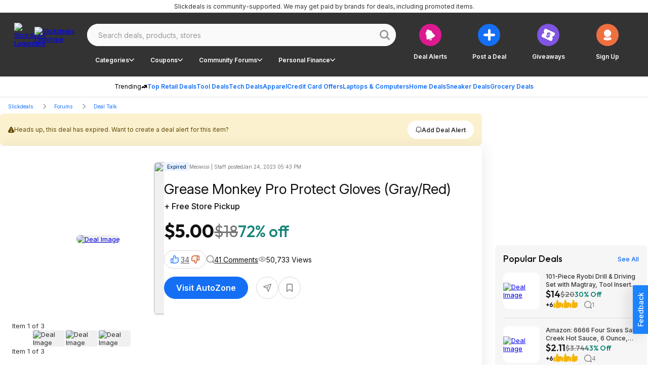

--- FILE ---
content_type: application/javascript
request_url: https://html-load.cc/script/c2xpY2tkZWFscy5uZXQ.js
body_size: 160446
content:
// 
!function(){function a2S(t,e){const n=a2O();return(a2S=function(t,e){return n[t-=376]})(t,e)}function a2O(){const t=["<compound-selector>#","normal|break-word","})()","ad-delivery.net","<declaration>? [; <page-body>]?|<page-margin-box> <page-body>","reportToSentry","ltr|rtl","url-token","btoa","v4ac1eiZr0","space-all|normal|space-first|trim-start|trim-both|trim-all|auto","aW5wdXQ=","priority","[Bot] bot UA detected, ua=","male|female|neutral","%%%INV_CODE%%%","isParentsDisplayNone","gpt_slot_found","params","options","trimLeft","ReadableStream","normal|spell-out||digits||[literal-punctuation|no-punctuation]","hasAttribute","edg/","teads","clamp( <calc-sum>#{3} )","parseValue","Identifier, string or comma is expected","cross-fade( <cf-mixing-image> , <cf-final-image>? )","https://cdn.privacy-mgmt.com","Mozilla/5.0 (Windows NT 10.0; Win64; x64) AppleWebKit/537.36 (KHTML, like Gecko) Chrome/134.0.0.0 Safari/537.36","MG96dXBrcng2cWp3bnlnbDM0bTdpOXRoMWY4djJiZWM1","core-ads","simpli.fi","url(","papi","__webdriverFunc","<'-ms-scroll-snap-type'> <'-ms-scroll-snap-points-y'>","open-quote|close-quote|no-open-quote|no-close-quote","[<length-percentage>|left|center|right|top|bottom]|[[<length-percentage>|left|center|right]&&[<length-percentage>|top|center|bottom]] <length>?","headers","getPrototypeOf","brave","History","Unknown node type:","__selenium_evaluate","optidigital.com","MSG_SYN","_version","getReader","arkadium-aps-tagan.adlightning.com","none|[first||[force-end|allow-end]||last]","normal|[<numeric-figure-values>||<numeric-spacing-values>||<numeric-fraction-values>||ordinal||slashed-zero]","que","condition","__lastWatirPrompt","zemanta.com","__webdriver_evaluate","undertone.com","optimize-contrast|-moz-crisp-edges|-o-crisp-edges|-webkit-optimize-contrast","getLocation","__lastWatirAlert","consumeUntilSemicolonIncluded","slot","[<counter-name> <integer>?]+|none","window.PluginArray is undefined","log","getEntriesByType","findAll","data-src","media.net","':' <ident-token>|':' <function-token> <any-value> ')'","replaceSync","mimeTypesConsistent","children","acos( <calc-sum> )","MediaQuery","<generic-script-specific>|<generic-complete>|<generic-incomplete>|<-non-standard-generic-family>","createElement","base[href]","at-keyword-token","push","skew( [<angle>|<zero>] , [<angle>|<zero>]? )","throwError","throw","Advertisement","safeframe.googlesyndication.com","[AdBlockDetector] acceptable ads check target ","stackadapt.com","gpt_requested_time","_blank","is_admiral_adwall_rendered","scrollBy","none|<track-list>|<auto-track-list>","error","context","nearest|up|down|to-zero","placeholder-slot","include","halifaxcourier.co.uk","liadm.com","location","_sorted","triggerCount","<single-animation-timeline>#","<length-percentage>|<flex>|min-content|max-content|auto","Must be between 0 and 63: ","fo2nsdf","gumgum.com","sp.","defer","atmedia.hu","step-start|step-end|steps( <integer> [, <step-position>]? )","<linear-gradient()>|<repeating-linear-gradient()>|<radial-gradient()>|<repeating-radial-gradient()>|<conic-gradient()>|<repeating-conic-gradient()>|<-legacy-gradient>","FontFace","types","Match","click","documentElementKeys","whale","tag","HTMLFormElement","Spaces","v7.5.100","false|true","Rule","getSlotElementId","window","[[<url> [<x> <y>]? ,]* [auto|default|none|context-menu|help|pointer|progress|wait|cell|crosshair|text|vertical-text|alias|copy|move|no-drop|not-allowed|e-resize|n-resize|ne-resize|nw-resize|s-resize|se-resize|sw-resize|w-resize|ew-resize|ns-resize|nesw-resize|nwse-resize|col-resize|row-resize|all-scroll|zoom-in|zoom-out|grab|grabbing|hand|-webkit-grab|-webkit-grabbing|-webkit-zoom-in|-webkit-zoom-out|-moz-grab|-moz-grabbing|-moz-zoom-in|-moz-zoom-out]]","setSourceContent","pow( <calc-sum> , <calc-sum> )","script:","break-walk","true","Yml4cXJod245emptNTRvMTJmZTBz","charCodeAt","ads-","var(","data:",'"><\/script>',"https://consent.manchesterworld.uk","getSetCookie","createContextualFragment","repeat( [<integer [1,∞]>] , [<line-names>? <fixed-size>]+ <line-names>? )","auth","appiersig.com","ODk1dDdxMWMydmVtZnVrc2w2MGh5empud28zNGJ4cGdp","<display-outside>?&&[flow|flow-root]?&&list-item","getAtrule","general-enclosed","/getconfig/sodar","domain switch: no src attribute","lep.co.uk","HTMLImageElement_srcset","repeating-conic-gradient( [from <angle>]? [at <position>]? , <angular-color-stop-list> )","file","adv-space","At-rule `@","encodeId","https://securepubads.g.doubleclick.net/gampad/ads","repeating-linear-gradient( [<angle>|to <side-or-corner>]? , <color-stop-list> )","[alternate||[over|under]]|inter-character","abs( <calc-sum> )","find","Document","getCategoryExclusions","coachjs","none|capitalize|uppercase|lowercase|full-width|full-size-kana","cDkxdHp4NGlic2h3ZjNxeWVuNTA2dWdvMm1rdjhscmpjNw==","auto|none|preserve-parent-color","ZnU2cXI4cGlrd2NueDFhc3RtNDc5YnZnMmV6bG8wM2h5","<string>|<image>|<custom-ident>","cqmax","bad-string-token","Invalid protect url prefix: ","Unknown type","botd timeout","gpt-adapex","c2shb.pubgw.yahoo.com","shouldRecover","sharethrough.com","yieldmo.com","adjust.com","bWlsYmAjM0JhcV07RFRWP2UuPCAmYw==","counter( <counter-name> , <counter-style>? )","'>'|'+'|'~'|['|' '|']","[INVENTORY] found visible ","2896730VLrCnS","ins.adsbygoogle","supports","start|end|left|right|center|justify|match-parent","ex.ingage.tech","mod( <calc-sum> , <calc-sum> )","__nightmare","window.parent.parent.apstag.runtime.callCqWrapper","ads.blogherads.com","auto|normal|stretch|<baseline-position>|<overflow-position>? <self-position>","/bannertext","<-ms-filter-function>+","Wrong value `","__webdriver_script_func","forEachToken","detect","cssTargetRegex","List<","<easing-function>#","normal|none|[<common-lig-values>||<discretionary-lig-values>||<historical-lig-values>||<contextual-alt-values>||stylistic( <feature-value-name> )||historical-forms||styleset( <feature-value-name># )||character-variant( <feature-value-name># )||swash( <feature-value-name> )||ornaments( <feature-value-name> )||annotation( <feature-value-name> )||[small-caps|all-small-caps|petite-caps|all-petite-caps|unicase|titling-caps]||<numeric-figure-values>||<numeric-spacing-values>||<numeric-fraction-values>||ordinal||slashed-zero||<east-asian-variant-values>||<east-asian-width-values>||ruby]","-moz-repeating-radial-gradient( <-legacy-radial-gradient-arguments> )|-webkit-repeating-radial-gradient( <-legacy-radial-gradient-arguments> )|-o-repeating-radial-gradient( <-legacy-radial-gradient-arguments> )","reverse","YmphM3prZnZxbHRndTVzdzY3OG4=","skewX( [<angle>|<zero>] )","cyclic|numeric|alphabetic|symbolic|additive|[fixed <integer>?]|[extends <counter-style-name>]","keepOriginalAcceptableAds","none|auto|<percentage>","[<angular-color-stop> [, <angular-color-hint>]?]# , <angular-color-stop>","<outline-radius>","ayads.co","<?lit$","Mozilla/5.0 (Macintosh; Intel Mac OS X 10_15_7) AppleWebKit/537.36 (KHTML, like Gecko) Chrome/139.0.0.0 Safari/537.36","Response",'meta[name="as-tester-handler-added"]',"serif|sans-serif|cursive|fantasy|monospace","translate3d( <length-percentage> , <length-percentage> , <length> )",'"<", ">", "=" or ")"',"grad","internet_explorer","anchor-size( [<anchor-element>||<anchor-size>]? , <length-percentage>? )","a24xZWhvNmZqYnI0MHB4YzlpMnE=","<integer>&&<symbol>","Unknown feature ","start|end|center|justify|distribute|stretch","<blend-mode>#","cdn.optimizely.com","HTMLAnchorElement_protocol","el.quizlet.com","applyRatio","nowrap|wrap|wrap-reverse","<'border-top-width'>||<'border-top-style'>||<color>",".end","clickiocdn.com","maxAge","log.pinterest.com","normal|italic|oblique <angle>?","cdn.iubenda.com","thenStack","tpmn","video","always|[anchors-valid||anchors-visible||no-overflow]","element","NmFreWhvcjgwbTM3c2xmdzF2eHA=","afterend","Brackets","enjgioijew","cdn.flashtalking.com","Function.prototype.bind is undefined","Invalid mapping: ","form","_ignoreInvalidMapping","generated","kargo-","normal|light|dark|<palette-identifier>","pub_300x250","decode","random","poster","Identifier or asterisk is expected","walk","validate","}-token","XMLHttpRequest_open","grippers|none",'"><\/script></head><body></body></html>',"eDhiM2xuMWs5bWNlaXM0dTB3aGpveXJ6djVxZ3RhcGYyNw==","renderer","isInRootIframe","layer( <layer-name> )","as_debug","__lastWatirConfirm","getLastListNode","normal|none|[<common-lig-values>||<discretionary-lig-values>||<historical-lig-values>||<contextual-alt-values>]","none|button|button-bevel|caps-lock-indicator|caret|checkbox|default-button|inner-spin-button|listbox|listitem|media-controls-background|media-controls-fullscreen-background|media-current-time-display|media-enter-fullscreen-button|media-exit-fullscreen-button|media-fullscreen-button|media-mute-button|media-overlay-play-button|media-play-button|media-seek-back-button|media-seek-forward-button|media-slider|media-sliderthumb|media-time-remaining-display|media-toggle-closed-captions-button|media-volume-slider|media-volume-slider-container|media-volume-sliderthumb|menulist|menulist-button|menulist-text|menulist-textfield|meter|progress-bar|progress-bar-value|push-button|radio|scrollbarbutton-down|scrollbarbutton-left|scrollbarbutton-right|scrollbarbutton-up|scrollbargripper-horizontal|scrollbargripper-vertical|scrollbarthumb-horizontal|scrollbarthumb-vertical|scrollbartrack-horizontal|scrollbartrack-vertical|searchfield|searchfield-cancel-button|searchfield-decoration|searchfield-results-button|searchfield-results-decoration|slider-horizontal|slider-vertical|sliderthumb-horizontal|sliderthumb-vertical|square-button|textarea|textfield|-apple-pay-button","svw","Exception occurred in hooked property ","now","<fixed-breadth>|minmax( <fixed-breadth> , <track-breadth> )|minmax( <inflexible-breadth> , <fixed-breadth> )","825697vWQblG","keys","freestar","(-token","em5iZw==","` should not contain a prelude","referrer","Terminate - non-auto-recovery","navigator.plugins is undefined","loaded","HTMLMetaElement_content","updateCursors","fromCodePoint","cache_adblock_circumvent_score","appendData","edinburghnews.scotsman.com","CSSStyleSheet_insertRule","base","flip-block||flip-inline||flip-start"," is not a constructor or null","ClassSelector","country","Neither `enter` nor `leave` walker handler is set or both aren't a function","none|left|right|both|inline-start|inline-end","encodedBodySize","gpt-publisher","Event_stopImmediatePropagation","setItem","__replaced","blocked_filters","<line-width>","auto|none|enabled|disabled","custom-ident","_Selenium_IDE_Recorder","feature","delim-token","pub.doubleverify.com","criteo.com","ACK_VISIBLE","RVlmP1JOMmF9V2JVNWVIX3xTdEpv","MessageEvent_source","{-token","else","intrinsic|min-intrinsic|-webkit-fill-available|-webkit-fit-content|-webkit-min-content|-webkit-max-content|-moz-available|-moz-fit-content|-moz-min-content|-moz-max-content","mailto:","Function name must be `url`","mediaType","lookupOffsetNonSC","[<length>|<percentage>|auto]{1,4}","stpd.cloud","https://c.html-load.com","Rzc1MmVgTFh4J1ptfTk8CXs/Rg==",".source","MediaSettingsRange","[<box>|border|padding|content]#","<percentage>?&&<image>","[historical-ligatures|no-historical-ligatures]","Terminate - IVT blocked","browserLanguage","MSG_ACK","sign( <calc-sum> )","Class extends value ","groups","SVGElement","[auto? [none|<length>]]{1,2}","argument val is invalid","$1   ","cssWideKeywordsSyntax","language","webkitResolveLocalFileSystemURL","startLine"," is blocked.",'meta[http-equiv="Content-Security-Policy"]',"element display none important","<'flex-direction'>||<'flex-wrap'>","height","consentmanager.net","okNetworkStatusCodes","1.9.1","innovid.com","https://consent.newcastleworld.com","setImmediate","innerHeight","auto||<ratio>","$cdc_asdjflasutopfhvcZLmcfl_","__$webdriverAsyncExecutor","show|hide","unset"," undefined","kumo.network-n.com","<-ms-filter-function-progid>|<-ms-filter-function-legacy>","__as_rej","none|<transform-list>","__tcfapi","!self","valueOf","HTMLVideoElement_src","async","[lining-nums|oldstyle-nums]","querySelector","getGPPData","[<length-percentage>|left|center|right] [<length-percentage>|top|center|bottom]?","https://consent.sunderlandecho.com","adnxs-simple.com","cmp.osano.com","terms","( <media-condition> )|<media-feature>|<general-enclosed>","googletagmanager.com","seedtag.com","rgba( <percentage>{3} [/ <alpha-value>]? )|rgba( <number>{3} [/ <alpha-value>]? )|rgba( <percentage>#{3} , <alpha-value>? )|rgba( <number>#{3} , <alpha-value>? )","innerText","number-token","Not a Declaration node","min","iterations","uBO:","videostep.com","arguments","about:blank","parseCustomProperty","colon-token","fromSetString","right","[<linear-color-stop> [, <linear-color-hint>]?]# , <linear-color-stop>","[none|start|end|center]{1,2}","https://ads.yieldmo.com/exchange/prebid","HEAD","`, expected `","inside|outside","tunebat.com","LayerList","translateX( <length-percentage> )","closest-side|closest-corner|farthest-side|farthest-corner|contain|cover","__driver_unwrapped","Expect a number","xx-small|x-small|small|medium|large|x-large|xx-large|xxx-large","_set","ACK_INVISIBLE","destroySlots","once","Terminate - not registered in db","event_sample_ratio","si.com","https://ap.lijit.com/rtb/bid","trim","symplr","clientHeight","MSG_ACK_INVISIBLE","_as_prehooked_functions","Hex digit is expected","cmVzZXJ2ZWQx","http:","URL","ivt","body","[proportional-nums|tabular-nums]","parseFromString","sequentum","MessageEvent_data","isElementDisplayNone","shouldUseOrigin","<html","auto|<position>","isVisibleNode","return this","cbidsp","\n  ","<number>|<dimension>|<percentage>|<calc-constant>|( <calc-sum> )","auto|<custom-ident>","done","useractioncomplete","w2g","navigator.productSub is undefined","<ident>","<color>","cookie","https://imasdk.googleapis.com","__proto__","<an-plus-b>|even|odd","<media-query>#","cancelAnimationFrame","_generateSourcesContent","filename","<length-percentage>&&hanging?&&each-line?","anymind360.com","[<box>|border|padding|content|text]#","creativeId","iterator","economy|exact","none|hidden|dotted|dashed|solid|double|groove|ridge|inset|outset","cmVzZXJ2ZWQyT3V0cHV0","ad01"," used broken syntax definition ","navigator.connection is undefined","layer(","aXJycg==","programme-tv.net","<ns-prefix>? <ident-token>","sourceMap","normal|allow-discrete","SYN_URG","otSDKStub","<length> <length>?","Document_referrer","document","<transform-function>+","bliink.io","Window_setTimeout","matrix( <number>#{6} )","<mask-reference>#","when","auto|baseline|before-edge|text-before-edge|middle|central|after-edge|text-after-edge|ideographic|alphabetic|hanging|mathematical","#as_domain","<supports-condition>","M2M1MWdvcTQwcHphbDlyNnh1dnRrZXkyc3duajdtaWhi","urlGenerate","search","content-security-policy","stopPropagation","sepia( <number-percentage> )","auto|start|end|center|baseline|stretch","<'border-top-color'>","originalColumn","_ad","^(https?:)?\\/\\/ad\\.doubleclick\\.net\\/ddm\\/track(imp|clk)","scaleZ( [<number>|<percentage>] )","AtKeyword","freeze","dppx","CSSStyleDeclaration","aborted","flat","polarbyte.com","issue","canvas","findIndex","repeat( [<integer [1,∞]>|auto-fill] , <line-names>+ )","idSubstring","https://fastlane.rubiconproject.com/a/api/fastlane.json","ChromeDriverw","[left|right]||[top|bottom]","mfadsrvr.com","<'margin-right'>","HTMLAnchorElement_port","rch","[auto|<length-percentage>]{1,2}","always|auto|avoid","<'caret-color'>||<'caret-shape'>","HTMLAnchorElement_target","createDescriptor","FeatureRange","as_","data-target","matchType","auto|crisp-edges|pixelated|optimizeSpeed|optimizeQuality|<-non-standard-image-rendering>","prev","marphezis.com","attributionsrc=","adWrapper","Counter","Node_baseURI","catch","adshield-loaded",'[name^="google_ads_iframe"]',"cesoirtv.com","-webkit-calc(","VHNwektcVnZMMzkpOlBSYTh4Oy51ZyhgdD93XTZDT2ZGMQ==","X2w8IFZ6cURGOjJnNjF3e2ltKCI3TEFaYS9eaiVcJ0s/","cqw","Document_getElementById","onetrust-","Window_name","<'min-width'>","server","cootlogix.com","Combinator is expected","<'max-block-size'>","HTMLFormElement_action","A5|A4|A3|B5|B4|JIS-B5|JIS-B4|letter|legal|ledger","shardingIndex","Nm03a3dlM3Fhb2h1NWc0Yno4aQ==","XMLHttpRequest_responseURL","getSlotId","consumeNumber","linear|<cubic-bezier-timing-function>|<step-timing-function>","snigel","geoedge.be","yieldlove-ad-serving.net","addConnectionHandler","yieldlab.net","[getDecodedLocation] failed to find decoded location","hasOwnProperty","HTMLCanvasElement.getContext is not a function","drop-shadow( <length>{2,3} <color>? )","read-","sourcesContent","none|[x|y|block|inline|both] [mandatory|proximity]?","getWriter","( <declaration> )","slotElementId","skip-node","Terminate - not allowed running in iframe","ui-serif|ui-sans-serif|ui-monospace|ui-rounded","transferSize","get","script-src-elem","https://cmp.techbook.de","inset( <length-percentage>{1,4} [round <'border-radius'>]? )","callback","hotjar.com","isPropagationStoppedImmediate","drag|no-drag","originalLine","snapInterval( <percentage> , <percentage> )|snapList( <percentage># )","normal|multiply|screen|overlay|darken|lighten|color-dodge|color-burn|hard-light|soft-light|difference|exclusion|hue|saturation|color|luminosity","var( <custom-property-name> , <declaration-value>? )","isInAdIframe","asin( <calc-sum> )","none|auto|textfield|menulist-button|<compat-auto>","lch( [<percentage>|<number>|none] [<percentage>|<number>|none] [<hue>|none] [/ [<alpha-value>|none]]? )","defaultView","/gpt/setup","blockAdUnitPath","none","auto|balance","<single-animation-fill-mode>#","<length>{1,2}|auto|[<page-size>||[portrait|landscape]]","reject","HTMLAnchorElement_hash","CSSStyleDeclaration_cssText","exclusionRules","JlhEX1FPaE1ybHRwUjFjNHpHClk=","https://googleads.g.doubleclick.net","Worker","debug","hash","external","hookWindowProperty Error: ","dvi","Destroying blocked slots : ","[<url> [format( <string># )]?|local( <family-name> )]#","set-cookie-parser encountered an error while decoding a cookie with value '","M2Jwa2ltZnZ4ZTcxNm56b3lydzBxNTI=","khz","read-only|read-write|read-write-plaintext-only","svmin","<'align-content'> <'justify-content'>?","adhesion"," is expected","parseSourceMapInput","Window_fetchLater","_mappings","cqb","parse","viously.com","initMain","script","aG5bUlhtfERPSC86LkVWS0o7NH1TVQ==","__as_is_xhr_loading","<box>|margin-box","oklab( [<percentage>|<number>|none] [<percentage>|<number>|none] [<percentage>|<number>|none] [/ [<alpha-value>|none]]? )","text-ad-links","webkitMediaStream","givt_detected","<relative-real-selector>#","first-id.fr","auto|thin|none","target-counter( [<string>|<url>] , <custom-ident> , <counter-style>? )","<shape>|auto","contentWindow","<'padding-left'>","auto|always|avoid|left|right|recto|verso","match","Window","<line-width>{1,4}","windowSize","parseString","slotRequested","1rx.io","unrulymedia.com","svh","; Secure","cWJ1dw==","/cdn/adx/open/integration.html","Analytics.event(","width|height|block|inline|self-block|self-inline","auto|loose|normal|strict|anywhere","query","consumeFunctionName","stickyads","azUyM3RscHplcXZzMHlqaDgxb2d1YTZ3bmJyN2M5bWY0aQ==","pghub.io","class extends self.XMLHttpRequest","googlesyndication\\.com","[none|<single-transition-property>]||<time>||<easing-function>||<time>||<transition-behavior-value>","anonymised.io","Ratio","imasdk.googleapis.com","; Path=","container","smadex.com","[auto|<length-percentage>]{1,4}","snigelweb.com","optable.co","[<line-names>? [<fixed-size>|<fixed-repeat>]]* <line-names>? <auto-repeat> [<line-names>? [<fixed-size>|<fixed-repeat>]]* <line-names>?","<calc-product> [['+'|'-'] <calc-product>]*","abs","banner-","6867423ZrAIGX","forEachRight","__webdriver_script_function","Operator","samesite","matched","peek","hbopenbid.pubmatic.com","ads.nicovideo.jp","<time>#","<'grid-template'>|<'grid-template-rows'> / [auto-flow&&dense?] <'grid-auto-columns'>?|[auto-flow&&dense?] <'grid-auto-rows'>? / <'grid-template-columns'>","https://qa.html-load.com","concat",'Delim "',"img_","replaceChild","sdk_version","dataset","Element_attributes","HTMLIFrameElement","<url>|<string>","writeln","ats.rlcdn.com","navigator.permissions is undefined","<url>|none","closed","; SameSite=Strict","splitCookiesString","nextSibling"," not an object","openx.net","target-counters( [<string>|<url>] , <custom-ident> , <string> , <counter-style>? )","Failed to decode protect-url: url is empty","none|<position>#","OTF5c3hlOGx1b3JuNnZwY2l3cQ==","odd","as_skip","https://consent.cesoirtv.com","isActive","scorecardresearch.com","_serializeMappings","quizlet.com","ZWhvcg==",'[id^="gpt_ad_"]',"<angle-percentage>","clearTimeout","DOMParser_parseFromString","<single-transition>#","<any-value>","addType_","dogdrip.net","idx","crwdcntrl.net","label","cef","hsl|hwb|lch|oklch","text-ad",".getAdserverTargeting","upload","_file","opr","ADNXSMediation","target","QjggL1k5b11WSENfcDN5dApoVE9OaTVxNklHLXI9Mmcl","bTg5NjFxd3pnaHUyN3hlb2FwbjNrNWlsdnJmamM0c3l0MA==","Intl","<ident-token> : <declaration-value>? ['!' important]?","Unknown at-rule descriptor","str","<mf-plain>|<mf-boolean>|<mf-range>","edl","from|to|<percentage>|<timeline-range-name> <percentage>","AS-ENCODED-VAL","exportSnapshot","<'text-emphasis-style'>||<'text-emphasis-color'>","<script>","campaignId","text_ads","2OVgeDX","POST","recovery_adm_gpt_request","auto|sRGB|linearRGB","https://ads.nicovideo.jp","none|ideograph-alpha|ideograph-numeric|ideograph-parenthesis|ideograph-space","<'inset-block'>","combinator","<'inset-inline'>","loading","performance","'[' <custom-ident>* ']'","has","inmobi.com","N is expected","<alpha-value>","HTMLTemplateElement","shouldRecover evaluation error:","!boolean-group","reserved2Input","[object Reflect]","hashchange","[jis78|jis83|jis90|jis04|simplified|traditional]","onlyForAsTest","Script","send","doubleclick.net","wpsstaticieplsg.b-cdn.net","Selector","<custom-property-name>","line","bzVoa203OHVwMnl4d3Z6c2owYXQxYmdscjZlaTQzbmNx","[AdBlockDetector] Request adblock detected. ","ads_","string-token","bTByeWlxdDgzNjJwMWZhdWxqNHpnaA==","flatMap","pa-pbjs-frame","ddg/","before","systemLanguage","b3V0cHV0","Document_URL","HTMLFormElement_target",'[id^="div-gpt-"]',"raider.io","lvmin","center|start|end|flex-start|flex-end","webdriver","fromSourceMap","display","<'column-width'>||<'column-count'>","<track-size>+","https://fb.css-load.com","__as_xhr_onload","longestMatch","<symbol>+","list","num","-moz-radial-gradient( <-legacy-radial-gradient-arguments> )|-webkit-radial-gradient( <-legacy-radial-gradient-arguments> )|-o-radial-gradient( <-legacy-radial-gradient-arguments> )","insertList","setPAAPIConfigForGPT","enter","hsl( <hue> <percentage> <percentage> [/ <alpha-value>]? )|hsl( <hue> , <percentage> , <percentage> , <alpha-value>? )","open","balance","<masking-mode>#","vmax","<percentage>|<length>","capture","high","auto|none|scrollbar|-ms-autohiding-scrollbar","gpt-enliple","pb_","Exception occurred in proxy property set ","fetchLater","parseContext","adClosed","ZmthZA==","[<page-selector>#]?","gpt-tdn","last_processed_rules_count","<id-selector>|<class-selector>|<attribute-selector>|<pseudo-class-selector>","bind","trackad.cz","turn","reserved2","HTMLScriptElement_attributionSrc","requestBids","compareByOriginalPositionsNoSource","https://report.ad-shield.cc/","auto|<animateable-feature>#"," > ","positions","js-tag.zemanta.com","selectorText","addProperty_","direction","<page-margin-box-type> '{' <declaration-list> '}'","skewY( [<angle>|<zero>] )","DeclarationList","as_window_id","52648eWJrJa","pseudo","x-frame-height","and","go.affec.tv","https://securepubads.g.doubleclick.net/tag/js/gpt.js","pop","__fr","brandmetrics.com","https://cmp.myhomebook.de","[<geometry-box>|no-clip]#","https://pagead2.googlesyndication.com/gampad/ads","CSSStyleDeclaration_setProperty","<angle>","[<'outline-width'>||<'outline-style'>||<'outline-color'>]","_as_injected_functions","postmedia.solutions.cdn.optable.co","HTMLStyleElement","getArg","INVENTORY_FRAME","aditude","toSetString","none|<shadow>#","skimresources.com","errorTrace signal unexpected behaviour","atrule","charCode","left","addtl_consent","none|[<svg-length>+]#","IFrame","px-cloud.net","compareByGeneratedPositionsInflated","Failed to decode protect-id: id is empty","light|dark|<integer [0,∞]>","configurable","start|middle|end","Element_ariaLabel","thatgossip.com","smartadserver.com","defineOutOfPageSlot","adpushup","lookupNonWSType","dsp-service.adtarget.biz","sort","lvb","original","hostname","protectUrlContext","toUpperCase","<bg-size>#","appendList","Percentage","Unknown field `","isElementVisibilityHidden","[common-ligatures|no-common-ligatures]","includeHosts","[contextual|no-contextual]","def","bidsBackHandler","<'grid-row-gap'> <'grid-column-gap'>?","none|[<'grid-template-rows'> / <'grid-template-columns'>]|[<line-names>? <string> <track-size>? <line-names>?]+ [/ <explicit-track-list>]?","<'background-color'>||<bg-image>||<bg-position> [/ <bg-size>]?||<repeat-style>||<attachment>||<box>||<box>","<font-stretch-absolute>","setSource","Apple","cancelIdleCallback","openxcdn.net","PerformanceResourceTiming","3lift.com","auto|bar|block|underscore","skipUntilBalanced","action","<length>|<percentage>","r2b2.cz","no-limit|<integer>","space-between|space-around|space-evenly|stretch","<media-condition>|[not|only]? <media-type> [and <media-condition-without-or>]?","__tcfapi not found within timeout","port1","HTMLMetaElement_httpEquiv","getAtrulePrelude","aswift","code","mustExcludeStrings","rect( [<length-percentage>|auto]{4} [round <'border-radius'>]? )","status","fromCharCode","-moz-repeating-linear-gradient( <-legacy-linear-gradient-arguments> )|-webkit-repeating-linear-gradient( <-legacy-linear-gradient-arguments> )|-o-repeating-linear-gradient( <-legacy-linear-gradient-arguments> )","lab( [<percentage>|<number>|none] [<percentage>|<number>|none] [<percentage>|<number>|none] [/ [<alpha-value>|none]]? )","RegExp","https://exchange.kueezrtb.com/prebid/multi/","port","osano.com","auto|<time>","HTMLLinkElement","Reflect","listenerId","adChoice","atob","scrollY","<length-percentage>|closest-side|farthest-side","cooktoria.com","baseline|sub|super|text-top|text-bottom|middle|top|bottom|<percentage>|<length>","_self","<line-style>","MSG_SYN_URG","data-meta","[<compound-selector>? <pseudo-compound-selector>*]!","MozAppearance","allocateCursor","<'inset'>",'" is a required argument.',"<image>|none","static.doubleclick.net","auto|<length>|<percentage>|min-content|max-content|fit-content|fit-content( <length-percentage> )|stretch|<-non-standard-size>","Blocked prebid request error for ","Invalid reserved state: ","urlFilter","<counter-style-name>","visible|hidden","hooked_page","jsHeapSizeLimit","/negotiate/script-set-value","-moz-calc(","phantomjs","none|<custom-ident>+","auto|never|always","<'text-decoration-line'>||<'text-decoration-style'>||<'text-decoration-color'>||<'text-decoration-thickness'>","XMLHttpRequest_response","enums","Hyphen minus","_isTcfNeeded","paint( <ident> , <declaration-value>? )","syntax","dggn","auto|from-font|[under||[left|right]]","isNameCharCode","<'bottom'>","auto|after","applySourceMap","Url or Function is expected","dXl5aw==","Element_querySelectorAll","-ad","[<display-outside>||<display-inside>]|<display-listitem>|<display-internal>|<display-box>|<display-legacy>|<-non-standard-display>","skipWs","INTERSTITIAL","publisherId","jg7y.quizlet.com","auto|bullets|numbers|words|spell-out|<counter-style-name>","TBL","Terminate - not active","WebGLRenderingContext.getParameter is not a function","logicieleducatif.fr","YTI3NGJjbGp0djBvbXc2ejlnNXAxM3VzOGVraHhpcmZx","none|[<number>|<percentage>]{1,3}","<combinator>? <complex-real-selector>","none|[objects||[spaces|[leading-spaces||trailing-spaces]]||edges||box-decoration]","defineProperty","xyz|xyz-d50|xyz-d65","https://ssb-global.smartadserver.com/api/bid","trys","eatDelim","as_json_modifier","prebid","[restore-rejections] restoreDeferredRejections__adblock","HTMLScriptElement_src","normal|break-all|keep-all|break-word|auto-phrase","denied","[<age>? <gender> <integer>?]","mediatradecraft.com","ensureInit","['~'|'|'|'^'|'$'|'*']? '='","none|<track-list>|<auto-track-list>|subgrid <line-name-list>?","indexww.com","` in `","<'mask-border-source'>||<'mask-border-slice'> [/ <'mask-border-width'>? [/ <'mask-border-outset'>]?]?||<'mask-border-repeat'>||<'mask-border-mode'>","pbstck.com","print","adlib","Navigator","data","LklwPnN6SjhFd2FoWU0vdjt5S2M9ZgooW19UIHEzbk9T","d3IyNzV5b2dzajRrdjAzaXpjbngxdWFxYjhwZmxtNnRo","impactify.media","adma","Window_setInterval","<'min-inline-size'>","<'margin'>","invalid protect-id length: ","a-mx.com","wdioElectron","Comment","pluginsLength","agkn.com","adthrive","/cou/api_reco.php","svb","none|all|[digits <integer>?]","root","recognizer","targeting","XMLHttpRequest_send","repeating-radial-gradient( [<ending-shape>||<size>]? [at <position>]? , <color-stop-list> )","<line-style>{1,4}","getSlots","!important","requestNonPersonalizedAds","https://consent.northantstelegraph.co.uk","Terminate - profile not found","getServices","<'row-gap'> <'column-gap'>?","apcnf","geb","sectionChange","SIMID:","admaru.net","myhomebook.de","data-","<unknown>","api.reurl.co.kr",'"],[class*="','":", ',"\x3c!--","ZT9gM0FVPDJaWzsJaUpFRlYnfFBhOFQ1ai0udiA6cSNIKQ==","readSequence","scroll|fixed|local","img_dggnaogcyx5g7dge2a9x2g7yda9d","backgroundImage","cmVzZXJ2ZWQxT3V0cHV0","NFdCXTM+CW89bk12Y0thd19yVlI3emxxbSlGcGA6VGdPJw=="," |  ","postMessage","XXX","_fa_","input","Token","as_test","[discretionary-ligatures|no-discretionary-ligatures]","scanWord","none|always|column|page|spread","scale( [<number>|<percentage>]#{1,2} )","none|<single-transition-property>#","( <style-condition> )|( <style-feature> )|<general-enclosed>","EventTarget_removeEventListener","Expect a keyword","advertisement-holder","isVisibleContent","airtory.com","media-amazon.com","null","[[left|center|right|span-left|span-right|x-start|x-end|span-x-start|span-x-end|x-self-start|x-self-end|span-x-self-start|span-x-self-end|span-all]||[top|center|bottom|span-top|span-bottom|y-start|y-end|span-y-start|span-y-end|y-self-start|y-self-end|span-y-self-start|span-y-self-end|span-all]|[block-start|center|block-end|span-block-start|span-block-end|span-all]||[inline-start|center|inline-end|span-inline-start|span-inline-end|span-all]|[self-block-start|self-block-end|span-self-block-start|span-self-block-end|span-all]||[self-inline-start|self-inline-end|span-self-inline-start|span-self-inline-end|span-all]|[start|center|end|span-start|span-end|span-all]{1,2}|[self-start|center|self-end|span-self-start|span-self-end|span-all]{1,2}]","token","dvh","text/html","Py0wOHRQKEpIMUVHeyVbaiZzIiBENWs=","bydata.com","as_console","<'-ms-scroll-snap-type'> <'-ms-scroll-snap-points-x'>","originalUrl","opts","w = window.parent;","sourceRoot","<url>","<feature-value-declaration>","Element","message","/pagead/drt/ui","auto|smooth","onWhiteSpace","<namespace-prefix>? [<string>|<url>]","memory","reason","blur","preventDefault","matrix3d( <number>#{16} )","_sources","delete","<box>|border|text","HTMLIFrameElement_contentDocument","none|button|button-arrow-down|button-arrow-next|button-arrow-previous|button-arrow-up|button-bevel|button-focus|caret|checkbox|checkbox-container|checkbox-label|checkmenuitem|dualbutton|groupbox|listbox|listitem|menuarrow|menubar|menucheckbox|menuimage|menuitem|menuitemtext|menulist|menulist-button|menulist-text|menulist-textfield|menupopup|menuradio|menuseparator|meterbar|meterchunk|progressbar|progressbar-vertical|progresschunk|progresschunk-vertical|radio|radio-container|radio-label|radiomenuitem|range|range-thumb|resizer|resizerpanel|scale-horizontal|scalethumbend|scalethumb-horizontal|scalethumbstart|scalethumbtick|scalethumb-vertical|scale-vertical|scrollbarbutton-down|scrollbarbutton-left|scrollbarbutton-right|scrollbarbutton-up|scrollbarthumb-horizontal|scrollbarthumb-vertical|scrollbartrack-horizontal|scrollbartrack-vertical|searchfield|separator|sheet|spinner|spinner-downbutton|spinner-textfield|spinner-upbutton|splitter|statusbar|statusbarpanel|tab|tabpanel|tabpanels|tab-scroll-arrow-back|tab-scroll-arrow-forward|textfield|textfield-multiline|toolbar|toolbarbutton|toolbarbutton-dropdown|toolbargripper|toolbox|tooltip|treeheader|treeheadercell|treeheadersortarrow|treeitem|treeline|treetwisty|treetwistyopen|treeview|-moz-mac-unified-toolbar|-moz-win-borderless-glass|-moz-win-browsertabbar-toolbox|-moz-win-communicationstext|-moz-win-communications-toolbox|-moz-win-exclude-glass|-moz-win-glass|-moz-win-mediatext|-moz-win-media-toolbox|-moz-window-button-box|-moz-window-button-box-maximized|-moz-window-button-close|-moz-window-button-maximize|-moz-window-button-minimize|-moz-window-button-restore|-moz-window-frame-bottom|-moz-window-frame-left|-moz-window-frame-right|-moz-window-titlebar|-moz-window-titlebar-maximized","endsWith","_parent","copyScriptElement","microad.net",", width: ","lookupValue","':' <pseudo-class-selector>|<legacy-pseudo-element-selector>","https://content-loader.com","<position>","text_ad","marker-start","gpt_","adsbygoogle","contentDocument","publisher1st.com","gigacalculator.com","cqmin","elem","remove","__rgst_cb","every","preload","a3JCSnREKFFsdl4+I1toe1gxOW8mU0VBTS9uIk89IDA1UA==","<single-animation-direction>#","creativecdn.com","equals","option path is invalid","HTMLAnchorElement_attributionSrc","[AdBlockDetector] Cosmetic adblock detected","toLog","aXZtc2xyNDhhY2Uzem9rZ3h0MTBiNnA=","none|<custom-ident>","none|<dashed-ident>#","bidder","Invalid protect url: ","SyntaxError","googletag","break","RunPerfTest","String_replace","<length-percentage>|min-content|max-content|auto","inventory_id","<boolean-expr[","toStringTag","childNodes","<color> <color-stop-length>?","[<position> ,]? [[[<-legacy-radial-gradient-shape>||<-legacy-radial-gradient-size>]|[<length>|<percentage>]{2}] ,]? <color-stop-list>","image","HTMLMetaElement","<integer>|auto","abgroup","slot_element_id","content-box|border-box","tagan.adlightning.com","polygon( <fill-rule>? , [<length-percentage> <length-percentage>]# )",'<div class="',"headless_chrome","leftComparison","blocked_script_cache",".constructor","cos( <calc-sum> )","linear-gradient( [[<angle>|to <side-or-corner>]||<color-interpolation-method>]? , <color-stop-list> )","createAuctionNonce","process","bad-url-token","Number, dimension, ratio or identifier is expected","window.process is","toArray","HTMLLinkElement_href","y.one.impact-ad.jp","Y29rcQ==","blocking_acceptable_ads","ABCDEFGHIJKLMNOPQRSTUVWXYZabcdefghijklmnopqrstuvwxyz","doubleclick\\.net","instance","Declaration","Wrong node type `","selenium","TlhHdDU9fV1iSWtoKThUPnAtfGVXcw==","matcher","consumeUntilLeftCurlyBracketOrSemicolon","descriptors","onetrust.com","isChannelConnected","[native code]","image( <image-tags>? [<image-src>? , <color>?]! )","eWJmcQ==","matchProperty","aditude.io","eventName","<feature-value-block>+","filter","_grecaptcha_ready","Brian Paul","<integer>","urlParse","toUTCString","responseXML","Yzc4NjNxYnNtd3k1NG90bmhpdjE=","manchesterworld.uk","Semicolon or block is expected","leboncoin.fr","next","https://tlx.3lift.com/header/auction","repeat( [<integer [1,∞]>] , [<line-names>? <track-size>]+ <line-names>? )","https://consent.programme-tv.net","__driver_evaluate","ellipse( [<shape-radius>{2}]? [at <position>]? )","<'margin-block-end'>","snigel-","<'border-width'>","escape","AnPlusB","gpt-nextmillennium","isAbsolute","sessionId","none|auto|[<string> <string>]+","auto|<color>","adpushup.com","api.ootoo.co.kr","gpt-firstimpression","clientWidth","https://consent.programme.tv","xhr_defer","protectFetchInputSync shouldn't be called with ReadableStream","gpt-geniee","https://bidder.criteo.com/cdb","Condition","/report","<'container-name'> [/ <'container-type'>]?","visible|hidden|collapse","findWsEnd","none|[underline||overline||line-through||blink]|spelling-error|grammar-error","DisallowEmpty","` node type definition","<generic>","[restore-rejections] restoreDeferredRejections__nonadblock","<legacy-device-cmyk-syntax>|<modern-device-cmyk-syntax>","Hex digit or question mark is expected","<combinator>? <complex-selector>","script-src","Parse error: ","close","b2lscjg3dDZnMXFiejVlZjRodnB5Y3VqbXgzbndzMDJrOQ==","Selector is expected","AdThrive_","<number-percentage>{1,4}&&fill?","geniee","/ivt/detect","request_id","start|end|center|justify|distribute","tpdads.com","EventTarget_addEventListener","HTMLIFrameElement_name","insertAdjacentElement","padding|border","https://onetag-sys.com/prebid-request","https://css-load.com","ping","fansided.com","auto|<custom-ident>|[<integer>&&<custom-ident>?]|[span&&[<integer>||<custom-ident>]]","getFirstListNode","setAttribute","33across.com","NWY7VnQicURMQjkxJ20KfT9SNlMoWiNBYEpyMEhRbEtQKQ==","No element indexed by ","navigator.connection.rtt is undefined","tokenEnd","none|<length-percentage>|min-content|max-content|fit-content|fit-content( <length-percentage> )|stretch|<-non-standard-size>","<'margin-inline-end'>","isSleipnir","Terminate - as_test is not present (checked URL param and LocalStorage)","textContent","adjacket","eTkzcmZ0czdseHE4dmtnamVuNW0waTZ3emhhcDF1Y2Iybw==","https://static.dable.io/dist/plugin.min.js","PerformanceResourceTiming_encodedBodySize","<'right'>","XMLHttpRequest_statusText","compareByGeneratedPositionsDeflatedNoLine","eatIdent","attributionSrc","<absolute-size>|<relative-size>|<length-percentage>","replace|add|accumulate","Unexpected err while detecting cosmetic filter: ","SyntaxMatchError","dVY2fSlRJz9Ee1NlQU1YNDtFZg==","WEVRNSU8Sl9oIy4wZj92ZUs6ewlDdXRqYEJQOE5HVWIp","lvw","as-check-script-blocked","sourceContentFor","matchDeclaration","messageId","pw-","none|discard-before||discard-after||discard-inner","invalid url (anchor href set): ","Field `","jizsl_","light-dark( <color> , <color> )","hidden","PEdjcE9JLwl6QVglNj85byByLmJtRlJpZT5Lc18pdjtWdQ==","function-token","admiral","139341","sn-","<feature-type> '{' <feature-value-declaration-list> '}'","signal","pubads","logs","inline-block|inline-list-item|inline-table|inline-flex|inline-grid",'Identifier "',"e-planning.net","alpha|luminance|match-source","https://prg.smartadserver.com/prebid/v1","<'-ms-scroll-limit-x-min'> <'-ms-scroll-limit-y-min'> <'-ms-scroll-limit-x-max'> <'-ms-scroll-limit-y-max'>","querySelectorAll","land","write","TkduRThhX3kuRmpZTz00dzNdcDc=","doctype","lexer","none|<length-percentage> [<length-percentage> <length>?]?","getOwnPropertyDescriptor","languages","umogames.com","getContext","gecko/","adnxs.com","Generator is already executing.","[<url>|url-prefix( <string> )|domain( <string> )|media-document( <string> )|regexp( <string> )]#","CSSStyleSheet","visibility","compareByGeneratedPositionsDeflated","<length-percentage>{1,4} [/ <length-percentage>{1,4}]?","tb|rl|bt|lr","linear|radial","isAdblockUser","as_inventory_id","electron","encodeUrl","<'padding-left'>{1,2}","term","getElementById","cmE7TUg3emZBb1EJeFRVaD9uPSFOSks5PHZgNXsjbVsz","matchAll","getId","smilewanted.com","<media-not>|<media-and>|<media-in-parens>","none|<image>","Document_write","aniview.com","none|text|all|-moz-none","chained|none","osano_","function ","normal|<string>","consents","fromEntries","BatteryManager","slice|clone","gamezop.com","gpt-andbeyond","RTCEncodedAudioFrame","as_location","<position>#","; HttpOnly","powerad.ai","<'align-items'> <'justify-items'>?","secure","createSingleNodeList","normal|none|[<content-replacement>|<content-list>] [/ [<string>|<counter>]+]?","dWwyb3cwMWo5enE1OG1mazRjdjM3YWJzeWlndGVoNnhu","className","gacraft.jp","ActiveBorder|ActiveCaption|AppWorkspace|Background|ButtonFace|ButtonHighlight|ButtonShadow|ButtonText|CaptionText|GrayText|Highlight|HighlightText|InactiveBorder|InactiveCaption|InactiveCaptionText|InfoBackground|InfoText|Menu|MenuText|Scrollbar|ThreeDDarkShadow|ThreeDFace|ThreeDHighlight|ThreeDLightShadow|ThreeDShadow|Window|WindowFrame|WindowText","ACK","none|non-scaling-stroke|non-scaling-size|non-rotation|fixed-position","start","/health-check","ad_","gpt","check","fetch: ","selectors","BotdError","Equal sign is expected","Bad value `","default|none",".gamezop.com","MSG_ACK_VISIBLE","as-extra","origin","isUnregistered","Jmo8UkRzW1c+YnVrTWBjPzEpCWw=","<length-percentage>","stndz-","handleEvent","infinityfree.com","conative.network","<string>","semicolon-token","matchRef","eXB3engydXNtOG9nNXE3NHRhbmxiNnJpM3ZjZWhqOWtmMQ==","idRegex","getBoundingClientRect","akamaized.net","object","pn.ybp.yahoo.com","domains","adspsp.com","S1ppe140PG0iNSdjJQpYTHVyeXBxQThbZUl3LURSfGtiQg==","[data-ad-slot]","prependData","onmousedown","Range_createContextualFragment","auto|none|[[pan-x|pan-left|pan-right]||[pan-y|pan-up|pan-down]||pinch-zoom]|manipulation","[above|below|right|left]? <length>? <image>?","trvdp.com","nn_","[-token","property","ADS_FRAME","dyv1bugovvq1g.cloudfront.net","rtt","cache_is_blocking_ads","<body","create","gpt-highfivve","saturate( <number-percentage> )","webGL","adsdk.microsoft.com","phantomas","outerHeight","acceptableAdsBait","readyState","[object Intl]","strict","type","noopStr","scale3d( [<number>|<percentage>]#{3} )","\n  syntax: ","<complex-selector-unit> [<combinator>? <complex-selector-unit>]*","Identifier","695170UMaFEu","ot-","XnpHW3dtCkNgPThCdj48Jl0wOlQgTCNweDNYbGktbikuNA==","substringToPos","id5-sync.com","set-cookie","shouldHookDomContentLoadedLateListeners","dable","callPhantom","performance_gpt_ad_rendered","splice","[pack|next]||[definite-first|ordered]","Property","option priority is invalid","e|pi|infinity|-infinity|NaN","gpt-adshield","geniee-prebid","properties","() { [native code] }","Unexpected syntax '","nicovideo.jp","String or url() is expected","unprotect"," is blocked","findLast","webkit","banner_ad","documentFocus","Document_getElementsByTagName","Document_cookie","gpt-anymind","-src","firstCharOffset","cache_is_blocking_acceptable_ads",'[class^="div-gpt-ad"]',"document.documentElement is undefined","sussexexpress.co.uk","[<family-name>|<generic-family>]#","<noscript>","auto|none|text|all","Element_setHTMLUnsafe","podname.com","currentScript","871332CBqgWU","atrulePrelude","pubkey","cmd","</div>","normal|reverse|alternate|alternate-reverse","normal|[<string> <number>]#","any","offset","blob:","ancestorOrigins","basename","searchfield|textarea|push-button|slider-horizontal|checkbox|radio|square-button|menulist|listbox|meter|progress-bar|button","whitespace-token","getElementsByClassName","<'inset-block-end'>","shouldApplyGdpr","https://ad.yieldlab.net/yp","distinctiveProps","reference","__webdriver_unwrapped","djlhcHlpazYyMzBqNW1sN244YnVxcmYxemdzY2V3eHQ0","auto|<svg-length>","blocked","min( <calc-sum># )","getLocationFromList","s2s.t13.io","XMLHttpRequest_responseText","<complex-selector>#","<outline-radius>{1,4} [/ <outline-radius>{1,4}]?","gstatic.com","checkStructure","sidead","responseText","none|[[<dashed-ident>||<try-tactic>]|<'position-area'>]#","privacymanager.io","[<counter-name> <integer>?|<reversed-counter-name> <integer>?]+|none","row|row-reverse|column|column-reverse","Window_fetch","/runner.html",".pages.dev","https://aax.amazon-adsystem.com/e/dtb/bid","yahoo-mail-v1","; Expires=","didomi-","setPrototypeOf","ds.uncn.jp","https://m1.openfpcdn.io/botd/v","collapse|separate","<'max-width'>","limit_memory_filter","ep2.adtrafficquality.google","getAdserverTargeting","Matching for a tree with var() is not supported","method","htlad-","gpt-clickio","path( [<fill-rule> ,]? <string> )","element out of viewable window","omnitagjs.com","purpose","replaceState","[<image>|<string>] [<resolution>||type( <string> )]","'))","UNKNOWN","protectedHeader","ads.linkedin.com","additionalHeaders","] by [","hsla( <hue> <percentage> <percentage> [/ <alpha-value>]? )|hsla( <hue> , <percentage> , <percentage> , <alpha-value>? )","window.top.confiant.services().onASTAdLoad","<number>|<percentage>","HTMLMediaElement_src","https://consent.yorkshirepost.co.uk","calc( <calc-sum> )","color-mix( <color-interpolation-method> , [<color>&&<percentage [0,100]>?]#{2} )","unhandled exception","googletagservices.com","fill","Value","auto|balance|stable|pretty","https://consent.edinburghnews.scotsman.com","webgl","createList","NGJvdjI4c3lxN3hhY2VnNjVmbTA5cnQzbGlobmt1empwMQ==","QiBjMQkzRlklPGZfYjJsdV44Wk5DeiNHJ3ZXTTdyJlE9","_array","none|[[filled|open]||[dot|circle|double-circle|triangle|sesame]]|<string>","[<line-names>|<name-repeat>]+","<bg-clip>#","dvw","coupang-dynamic","Symbol","setAttributeNS","includes","shift","use","apply","isEncodedUrl","fromArray","device-cmyk( <number>#{4} )","html","getTargetingKeys","[normal|<baseline-position>|<content-distribution>|<overflow-position>? <content-position>]#","getPropertyValue","<'left'>","XncgVl8xcWs2OmooImc+aSVlfEwyY0k=","; Domain=","translate( <length-percentage> , <length-percentage>? )","getDomId","a.teads.tv","host","kayzen.io","hadronid.net","function a0Z(e,Z){const L=a0e();return a0Z=function(w,Q){w=w-0xf2;let v=L[w];return v;},a0Z(e,Z);}function a0e(){const eD=['onload','as_','526myoEGc','push','__sa_','__as_ready_resolve','__as_rej','addEventListener','LOADING','XMLHttpRequest','entries','getOwnPropertyDescriptor','_as_prehooked_functions','status','script_onerror','__fr','xhr_defer','href','isAdBlockerDetected','length','then','8fkpCwc','onerror','apply','readyState','_as_prehooked','set','__as_new_xhr_data','Window','catch','charCodeAt','location','document','onreadystatechange','__as_xhr_open_args','_as_injected_functions','DONE','open','toLowerCase','handleEvent','defineProperty','name','54270lMbrbp','__as_is_xhr_loading','prototype','decodeURIComponent','contentWindow','EventTarget','407388pPDlir','__as_xhr_onload','collect','get','call','JSON','setAttribute','Element','btoa','__as_is_ready_state_change_loading','GET','4281624sRJEmx','__origin','currentScript','1433495pfzHcj','__prehooked','1079200HKAVfx','window','error','687boqfKv','fetch','load','1578234UbzukV','function','remove','hostname','adshield'];a0e=function(){return eD;};return a0e();}(function(e,Z){const C=a0Z,L=e();while(!![]){try{const w=-parseInt(C(0x10a))/0x1*(-parseInt(C(0x114))/0x2)+-parseInt(C(0xf7))/0x3+-parseInt(C(0x127))/0x4*(parseInt(C(0x13c))/0x5)+parseInt(C(0x10d))/0x6+parseInt(C(0x105))/0x7+parseInt(C(0x107))/0x8+-parseInt(C(0x102))/0x9;if(w===Z)break;else L['push'](L['shift']());}catch(Q){L['push'](L['shift']());}}}(a0e,0x24a95),((()=>{'use strict';const m=a0Z;const Z={'HTMLIFrameElement_contentWindow':()=>Object[m(0x11d)](HTMLIFrameElement[m(0xf3)],m(0xf5)),'XMLHttpRequest_open':()=>Q(window,m(0x11b),m(0x137)),'Window_decodeURIComponent':()=>Q(window,m(0x12e),m(0xf4)),'Window_fetch':()=>Q(window,m(0x12e),m(0x10b)),'Element_setAttribute':()=>Q(window,m(0xfe),m(0xfd)),'EventTarget_addEventListener':()=>Q(window,m(0xf6),m(0x119))},L=m(0x116)+window[m(0xff)](window[m(0x131)][m(0x123)]),w={'get'(){const R=m;return this[R(0xf9)](),window[L];},'collectOne'(v){window[L]=window[L]||{},window[L][v]||(window[L][v]=Z[v]());},'collect'(){const V=m;window[L]=window[L]||{};for(const [v,l]of Object[V(0x11c)](Z))window[L][v]||(window[L][v]=l());}};function Q(v,l,X){const e0=m;var B,s,y;return e0(0x108)===l[e0(0x138)]()?v[X]:e0(0x132)===l?null===(B=v[e0(0x132)])||void 0x0===B?void 0x0:B[X]:e0(0xfc)===l?null===(s=v[e0(0xfc)])||void 0x0===s?void 0x0:s[X]:null===(y=v[l])||void 0x0===y||null===(y=y[e0(0xf3)])||void 0x0===y?void 0x0:y[X];}((()=>{const e2=m;var v,X,B;const y=W=>{const e1=a0Z;let b=0x0;for(let O=0x0,z=W[e1(0x125)];O<z;O++){b=(b<<0x5)-b+W[e1(0x130)](O),b|=0x0;}return b;};null===(v=document[e2(0x104)])||void 0x0===v||v[e2(0x10f)]();const g=function(W){const b=function(O){const e3=a0Z;return e3(0x113)+y(O[e3(0x131)][e3(0x110)]+e3(0x11e));}(W);return W[b]||(W[b]={}),W[b];}(window),j=function(W){const b=function(O){const e4=a0Z;return e4(0x113)+y(O[e4(0x131)][e4(0x110)]+e4(0x135));}(W);return W[b]||(W[b]={}),W[b];}(window),K=e2(0x113)+y(window[e2(0x131)][e2(0x110)]+e2(0x12b));(X=window)[e2(0x117)]||(X[e2(0x117)]=[]),(B=window)[e2(0x118)]||(B[e2(0x118)]=[]);let x=!0x1;window[e2(0x117)][e2(0x115)](()=>{x=!0x0;});const E=new Promise(W=>{setTimeout(()=>{x=!0x0,W();},0x1b5d);});function N(W){return function(){const e5=a0Z;for(var b=arguments[e5(0x125)],O=new Array(b),z=0x0;z<b;z++)O[z]=arguments[z];return x?W(...O):new Promise((k,S)=>{const e6=e5;W(...O)[e6(0x126)](k)[e6(0x12f)](function(){const e7=e6;for(var f=arguments[e7(0x125)],q=new Array(f),A=0x0;A<f;A++)q[A]=arguments[A];E[e7(0x126)](()=>S(...q)),window[e7(0x118)][e7(0x115)]({'type':e7(0x10b),'arguments':O,'errArgs':q,'reject':S,'resolve':k});});});};}const I=W=>{const e8=e2;var b,O,z;return e8(0x101)===(null===(b=W[e8(0x134)])||void 0x0===b?void 0x0:b[0x0])&&0x0===W[e8(0x11f)]&&((null===(O=W[e8(0x134)])||void 0x0===O?void 0x0:O[e8(0x125)])<0x3||!0x1!==(null===(z=W[e8(0x134)])||void 0x0===z?void 0x0:z[0x2]));},M=()=>{const e9=e2,W=Object[e9(0x11d)](XMLHttpRequest[e9(0xf3)],e9(0x133)),b=Object[e9(0x11d)](XMLHttpRequest[e9(0xf3)],e9(0x12a)),O=Object[e9(0x11d)](XMLHttpRequestEventTarget[e9(0xf3)],e9(0x128)),z=Object[e9(0x11d)](XMLHttpRequestEventTarget[e9(0xf3)],e9(0x112));W&&b&&O&&z&&(Object[e9(0x13a)](XMLHttpRequest[e9(0xf3)],e9(0x133),{'get':function(){const ee=e9,k=W[ee(0xfa)][ee(0xfb)](this);return(null==k?void 0x0:k[ee(0x103)])||k;},'set':function(k){const eZ=e9;if(x||!k||eZ(0x10e)!=typeof k)return W[eZ(0x12c)][eZ(0xfb)](this,k);const S=f=>{const eL=eZ;if(this[eL(0x12a)]===XMLHttpRequest[eL(0x136)]&&I(this))return this[eL(0x100)]=!0x0,E[eL(0x126)](()=>{const ew=eL;this[ew(0x100)]&&(this[ew(0x100)]=!0x1,k[ew(0xfb)](this,f));}),void window[eL(0x118)][eL(0x115)]({'type':eL(0x122),'callback':()=>(this[eL(0x100)]=!0x1,k[eL(0xfb)](this,f)),'xhr':this});k[eL(0xfb)](this,f);};S[eZ(0x103)]=k,W[eZ(0x12c)][eZ(0xfb)](this,S);}}),Object[e9(0x13a)](XMLHttpRequest[e9(0xf3)],e9(0x12a),{'get':function(){const eQ=e9;var k;return this[eQ(0x100)]?XMLHttpRequest[eQ(0x11a)]:null!==(k=this[eQ(0x12d)])&&void 0x0!==k&&k[eQ(0x12a)]?XMLHttpRequest[eQ(0x136)]:b[eQ(0xfa)][eQ(0xfb)](this);}}),Object[e9(0x13a)](XMLHttpRequestEventTarget[e9(0xf3)],e9(0x128),{'get':function(){const ev=e9,k=O[ev(0xfa)][ev(0xfb)](this);return(null==k?void 0x0:k[ev(0x103)])||k;},'set':function(k){const el=e9;if(x||!k||el(0x10e)!=typeof k)return O[el(0x12c)][el(0xfb)](this,k);const S=f=>{const er=el;if(I(this))return this[er(0xf2)]=!0x0,E[er(0x126)](()=>{const eX=er;this[eX(0xf2)]&&(this[eX(0xf2)]=!0x1,k[eX(0xfb)](this,f));}),void window[er(0x118)][er(0x115)]({'type':er(0x122),'callback':()=>(this[er(0xf2)]=!0x1,k[er(0xfb)](this,f)),'xhr':this});k[er(0xfb)](this,f);};S[el(0x103)]=k,O[el(0x12c)][el(0xfb)](this,S);}}),Object[e9(0x13a)](XMLHttpRequestEventTarget[e9(0xf3)],e9(0x112),{'get':function(){const eB=e9;return z[eB(0xfa)][eB(0xfb)](this);},'set':function(k){const es=e9;if(x||!k||es(0x10e)!=typeof k)return z[es(0x12c)][es(0xfb)](this,k);this[es(0xf8)]=k,this[es(0x119)](es(0x109),S=>{const ey=es;I(this)&&window[ey(0x118)][ey(0x115)]({'type':ey(0x122),'callback':()=>{},'xhr':this});}),z[es(0x12c)][es(0xfb)](this,k);}}));};function P(W){return function(){const eg=a0Z;for(var b=arguments[eg(0x125)],O=new Array(b),z=0x0;z<b;z++)O[z]=arguments[z];return this[eg(0x134)]=O,W[eg(0x129)](this,O);};}function Y(W,b,O){const et=e2,z=Object[et(0x11d)](W,b);if(z){const k={...z,'value':O};delete k[et(0xfa)],delete k[et(0x12c)],Object[et(0x13a)](W,b,k);}else W[b]=O;}function D(W,b,O){const ej=e2,z=W+'_'+b,k=w[ej(0xfa)]()[z];if(!k)return;const S=ej(0x108)===W[ej(0x138)]()?window:ej(0x132)===W?window[ej(0x132)]:ej(0xfc)===W?window[ej(0xfc)]:window[W][ej(0xf3)],f=function(){const eK=ej;for(var A=arguments[eK(0x125)],U=new Array(A),F=0x0;F<A;F++)U[F]=arguments[F];try{const J=j[z];return J?J[eK(0xfb)](this,k,...U):k[eK(0xfb)](this,...U);}catch(G){return k[eK(0xfb)](this,...U);}},q=O?O(f):f;Object[ej(0x13a)](q,ej(0x13b),{'value':b}),Object[ej(0x13a)](q,ej(0x106),{'value':!0x0}),Y(S,b,q),window[ej(0x117)][ej(0x115)](()=>{const ex=ej;window[ex(0x111)]&&!window[ex(0x111)][ex(0x124)]&&S[b]===q&&Y(S,b,k);}),g[z]=q;}window[K]||(w[e2(0xf9)](),D(e2(0x11b),e2(0x137),P),D(e2(0xfe),e2(0xfd)),D(e2(0x12e),e2(0x10b),N),(function(){const eN=e2,W=(z,k)=>new Promise((S,f)=>{const eE=a0Z,[q]=k;q[eE(0x121)]?f(k):(E[eE(0x126)](()=>f(k)),z[eE(0x119)](eE(0x10c),()=>S()),window[eE(0x118)][eE(0x115)]({'type':eE(0x120),'reject':()=>f(k),'errArgs':k,'tag':z}));}),b=Object[eN(0x11d)](HTMLElement[eN(0xf3)],eN(0x128));Object[eN(0x13a)](HTMLElement[eN(0xf3)],eN(0x128),{'get':function(){const eI=eN,z=b[eI(0xfa)][eI(0xfb)](this);return(null==z?void 0x0:z[eI(0x103)])||z;},'set':function(z){const eo=eN;var k=this;if(x||!(this instanceof HTMLScriptElement)||eo(0x10e)!=typeof z)return b[eo(0x12c)][eo(0xfb)](this,z);const S=function(){const ei=eo;for(var f=arguments[ei(0x125)],q=new Array(f),A=0x0;A<f;A++)q[A]=arguments[A];return W(k,q)[ei(0x12f)](U=>z[ei(0x129)](k,U));};S[eo(0x103)]=z,b[eo(0x12c)][eo(0xfb)](this,S);}});const O=EventTarget[eN(0xf3)][eN(0x119)];EventTarget[eN(0xf3)][eN(0x119)]=function(){const eM=eN;for(var z=this,k=arguments[eM(0x125)],S=new Array(k),f=0x0;f<k;f++)S[f]=arguments[f];const [q,A,...U]=S;if(x||!(this instanceof HTMLScriptElement)||eM(0x109)!==q||!(A instanceof Object))return O[eM(0xfb)](this,...S);const F=function(){const eP=eM;for(var J=arguments[eP(0x125)],G=new Array(J),H=0x0;H<J;H++)G[H]=arguments[H];return W(z,G)[eP(0x12f)](T=>{const eY=eP;eY(0x10e)==typeof A?A[eY(0x129)](z,T):A[eY(0x139)](...T);});};O[eM(0xfb)](this,q,F,...U);};}()),M(),window[K]=!0x0);})());})()));","[<container-name>]? <container-condition>","single|multiple","<'column-rule-width'>||<'column-rule-style'>||<'column-rule-color'>","reversed( <counter-name> )","http://localhost","scanNumber","Terminate - not apply","eof","N3o+Z317L1cjYGNbWlQmc0k8Mi1oYUtYWW4Kbyl4U0ZB","first","getItem","responseType","InE0CkozZmtaaGombHRgd0g1MFQ9J2d8KEVQW0ItUVlE","stack","Generic","<'margin-left'>{1,2}","analytics","charAt","most-width|most-height|most-block-size|most-inline-size","UnicodeRange","releaseEvents","allowRunInIframe","prependList","from-image|<angle>|[<angle>? flip]","auto|<length-percentage>","none|<angle>|[x|y|z|<number>{3}]&&<angle>","getVersion","admost.com","Expect `","FeatureFunction","<number [0,∞]> [/ <number [0,∞]>]?","aTtVaidbPHciRFQwbFpMZ1M4ZiNoeHNNVn10eTpFLSlg","lookupOffset","rotateY( [<angle>|<zero>] )","[auto|block|swap|fallback|optional]","SupportsDeclaration","<frequency>&&absolute|[[x-low|low|medium|high|x-high]||[<frequency>|<semitones>|<percentage>]]","generic( kai )|generic( fangsong )|generic( nastaliq )","<length>{1,2}","nearest-neighbor|bicubic","(\\s|>)","auto|<integer>",'target="_top"',"<'text-wrap-mode'>||<'text-wrap-style'>","evalLength","<'flex-shrink'>","none|[weight||style||small-caps||position]","auto|use-script|no-change|reset-size|ideographic|alphabetic|hanging|mathematical|central|middle|text-after-edge|text-before-edge","contents|none","scribd.com","brainlyads.com","intervalId","declarationList","counters( <counter-name> , <string> , <counter-style>? )","<'position-try-order'>? <'position-try-fallbacks'>","rightComparison","fuse","unshift","confirm","Unexpected end of input","horizontal|vertical|inline-axis|block-axis|inherit","https://html-load.com","privacy-center.org","stylesheet","<inset()>|<xywh()>|<rect()>|<circle()>|<ellipse()>|<polygon()>|<path()>","cmpChar","HTMLTableElement","` is missed","HTMLTableColElement","credentials","getName","<compound-selector> [<combinator>? <compound-selector>]*","adblock_fingerprint","content","nightmarejs","hadron.ad.gt","start prebid request bidsBackHandler for ","gwd-","[<line-names>? <track-size>]+ <line-names>?","cGxiaTIxY3hmbW8zNnRuNTB1cQ==","getType","buzzfeed.com","eDI5aGI4cHd2c2lsY21xMDY1dDQzN3JueXVvMWpmemtl","_skipValidation","serverbid.com","samsungbrowser","[<declaration>? ';']* <declaration>?","bounceexchange.com","HTMLTableCaptionElement","ad-stir.com","filter, pointer-events","[<length-percentage>|left|center|right]#","Terminate - no active auto recovery","   ","playwire.com","auto|<color>{2}","appendScriptElementAsync","<length>|thin|medium|thick","item doesn't belong to list","inventoryId","<ray()>|<url>|<basic-shape>","skip","hwb( [<hue>|none] [<percentage>|none] [<percentage>|none] [/ [<alpha-value>|none]]? )","ima://","https://prebid.cootlogix.com/prebid/multi/","cache","as_logs","mozInnerScreenX","Condition is expected","split","matchAtruleDescriptor","sports-illustrated","solid|double|dotted|dashed|wavy","<dashed-ident>","collapse|discard|preserve|preserve-breaks|preserve-spaces|break-spaces","getConsentMetadata","flashtalking.com","OWptYW53eXF4MHM1NHp1dG82aA==","onclick","walkContext","j7p.jp","adsappier.com","auto|<anchor-name>","Element_innerHTML","Timed out waiting for consent readiness","<color>{1,4}","infinite|<number>","[<'animation-range-start'> <'animation-range-end'>?]#",'" as-key="',"GeneralEnclosed","orientation","ariaLabel","dvmax","XMLHttpRequest_status","repeat-x|repeat-y|[repeat|space|round|no-repeat]{1,2}","Mismatch","rhombusads.com","conic-gradient( [from <angle>]? [at <position>]? , <angular-color-stop-list> )","document_getElementById","XHlqTUYtZiJSWwlId3hucylwSUMxPTI1OEU5NlBLOkpPCg==","String","substring","config","1nlsdkf","rex","    ","eDUwdzRvZTdjanpxOGtyNmk5YWZ0MnAxbmd1bG0zaHlidg==","<color>&&<color-stop-angle>?","mezzomedia","percentage-token","computerbild.de","domAutomationController","fGAJJ1JxajZDTldIXUk4c3g3dTNm","rotate3d( <number> , <number> , <number> , [<angle>|<zero>] )","redirect.frontend.weborama.fr","KAlFSENfO3MvLldnTmZWbCB6OU1ZaFF9VGo6SkZVUykj","/ssvast_track/v2","<line-width>||<line-style>||<color>","horizontal-tb|vertical-rl|vertical-lr|sideways-rl|sideways-lr|<svg-writing-mode>","auto|normal|none","PerformanceEntry_name","Failed to detect bot: botd timeout","cssText","players","adsense","!term","yandex.ru","` for `visit` option (should be: ","miter|round|bevel","gpt_loaded_time","scripts","fields","disallowEmpty","detections","<'top'>","hooked","EOF-token","is_brave","isBalanceEdge","__selenium_unwrapped","ac-","domcontentloaded","lastIndexOf","rem( <calc-sum> , <calc-sum> )","294fDNgJl","<blur()>|<brightness()>|<contrast()>|<drop-shadow()>|<grayscale()>|<hue-rotate()>|<invert()>|<opacity()>|<saturate()>|<sepia()>","Blocked slot define: [","intersectionRect","succeedscene.com","adscale.de","Document_querySelectorAll","sourceMapURL could not be parsed","WebKitMediaKeys","eDVBOGhFOT0KUUcxIkN1SidvVihJKT5sYlc0RCNlIEw2","combo","CSSPrimitiveValue","nhn","gcprivacy.com","adfit","userAgent","isEmpty","httpOnly","cs.lkqd.net","[[<integer>|infinite]{2}]#|auto","emit","getTime","sunderlandecho.com","content-ad","api.receptivity.io","rad","navigator.permissions.query is not a function","<'margin-block'>","mustIncludeStrings","round( <rounding-strategy>? , <calc-sum> , <calc-sum> )","separate|collapse|auto","url( <string> <url-modifier>* )|<url-token>","[first|last]? baseline","tpc.googlesyndication.com","radial-gradient( [<ending-shape>||<size>]? [at <position>]? , <color-stop-list> )","border","auto|all|none","_sourceRoot","monitoring","pathname","normal|<content-distribution>|<overflow-position>? [<content-position>|left|right]","abc","cdn.adapex.io","frames","toLowerCase","frameElement","bricks-co.com","iu_parts","target-text( [<string>|<url>] , [content|before|after|first-letter]? )","none|[fill|fill-opacity|stroke|stroke-opacity]#","https://hb.minutemedia-prebid.com/hb-mm-multi","normal|reset|<number>|<percentage>","d2VneWpwenV4MzhxMmE5dm1pZm90","c3ZtbQ==","adContainer","hue-rotate( <angle> )","startOffset","isVisibleElement","appVersion","[diagonal-fractions|stacked-fractions]","VHg8V3xYdmN1YkN6LWVrVS8gb2lNCSY6JUlnPjJoe3Nb","Function","/adsid/integrator.js","child|young|old","consume","/gampad/ads","luminance|alpha","https://cmp.autobild.de","initial","snapInterval( <length-percentage> , <length-percentage> )|snapList( <length-percentage># )","ads-partners.coupang.com","_prototype","__isProxy","meta","xhr","hash-token",", height: ","mismatchLength","columns","startsWith","original.line and original.column are not numbers -- you probably meant to omit the original mapping entirely and only map the generated position. If so, pass null for the original mapping instead of an object with empty or null values.","[AdBlockDetector] page unloaded while checking acceptable ads target ","exec","[<layer-name>#|<layer-name>?]","<box>#","Unknown property","adwallpaper","fminer","googleads.g.doubleclick.net","sent","<grid-line>","text","layer","Parentheses","middle","-moz-linear-gradient( <-legacy-linear-gradient-arguments> )|-webkit-linear-gradient( <-legacy-linear-gradient-arguments> )|-o-linear-gradient( <-legacy-linear-gradient-arguments> )","CDC","default|menu|tooltip|sheet|none","innerWidth","setProperty","true|false","<'margin-bottom'>","-webkit-gradient( <-webkit-gradient-type> , <-webkit-gradient-point> [, <-webkit-gradient-point>|, <-webkit-gradient-radius> , <-webkit-gradient-point>] [, <-webkit-gradient-radius>]? [, <-webkit-gradient-color-stop>]* )","isPropagationStopped","exports","botd","atan2( <calc-sum> , <calc-sum> )","parseInt","requestAnimationFrame","none|<length>","awesomium","Nth","window.top._df.t","httponly","pubexchange.com","<'-ms-content-zoom-limit-min'> <'-ms-content-zoom-limit-max'>","comma-token","Terminate - non-adblock",'[id^="google_dfp_"]',"ads-twitter.com",": [left|right|first|blank]","https://fb2.html-load.com","immediate","adthrive.com","ups.analytics.yahoo.com","opera","none|<url>","https://t.html-load.com","consentframework.com","getStorageUpdates","DocumentFragment","gpt-ima-adshield","content|<'width'>","auto|stable&&both-edges?","<clip-source>|[<basic-shape>||<geometry-box>]|none","/cgi-bin/PelicanC.dll","selector","nexx360.io","topics.authorizedvault.com","upright|rotate-left|rotate-right","<font-weight-absolute>{1,2}","ids"," iterations","<image>|<color>","block|inline|run-in","timeout","document.documentElement.getAttributeNames is not a function","lines","auto|fixed","getAttribute","getOwnPropertyNames","Failed to get encoded-id version: encoded-id is empty","top|bottom|block-start|block-end|inline-start|inline-end","rel","contains","Identifier is expected","<-webkit-gradient()>|<-legacy-linear-gradient>|<-legacy-repeating-linear-gradient>|<-legacy-radial-gradient>|<-legacy-repeating-radial-gradient>","replace","decodeUrl","<'max-inline-size'>","<hex-color>|<absolute-color-function>|<named-color>|transparent","cachedResultIsInAdIframe","appsflyer.com","travle.earth","silent|[[x-soft|soft|medium|loud|x-loud]||<decibel>]","collect","[block|inline|x|y]#","https://ad-delivery.net/px.gif?ch=2","installedModules","pub_728x90","[clip|ellipsis|<string>]{1,2}","[row|column]||dense","bGU0OTcxbTVpcnB1a3hqdjNzcTJvOHk2MGduYnp0aHdmYQ==","Active auto recovery: index ","isInIframe","$chrome_asyncScriptInfo","main_richload","Attribute selector (=, ~=, ^=, $=, *=, |=) is expected","[Profile Handler]","ZndiaA==","recovery","N2d0a3JwYzQ1bndoNmk4amZ2OTNic3lsYXFlem11Mm8xMA==","border-box|padding-box|content-box","reserved1Input","dXk4b2EyczZnNGozMDF0OWJpcDdyYw==","HyphenMinus is expected","91d63f52","window.top.apstag.runtime.callCqWrapper","pub.network","Type of node should be an Object","<head","side_ad","https://ghb.adtelligent.com/v2/auction/","redirect","<paint>","Zm1qeA==","no purpose 1 consent","Profile is null or undefined","<'rest-before'> <'rest-after'>?","grayscale( <number-percentage> )","width","/npm-monitoring","normal|always","<!DOCTYPE html>","../","integrity","optimise.net","mixed|upright|sideways","<'animation-duration'>||<easing-function>||<'animation-delay'>||<single-animation-iteration-count>||<single-animation-direction>||<single-animation-fill-mode>||<single-animation-play-state>||[none|<keyframes-name>]||<single-animation-timeline>","bXRlcWgweXM2MnAxZnhqNTg5cm80YXVuemxpZzNjN3diaw==","interval","adDiv","webDriver","[data-ad-client]","display none","ReadableStream is not supported in fetchLater","data-ignore","max","Object","__gpp","<url>|<image()>|<image-set()>|<element()>|<paint()>|<cross-fade()>|<gradient>","productSub","size","lookupType","microad.jp","ad\\.doubleclick\\.net|static\\.dable\\.io","cache_isbot","Forward report url to engineers","ay.delivery","protectCss","none|<position-area>","[<bg-layer> ,]* <final-bg-layer>","[<string>|contents|<image>|<counter>|<quote>|<target>|<leader()>|<attr()>]+","MHQ4a2JmMjZ1ejlzbWg3MTRwY2V4eQ==","<predefined-rgb> [<number>|<percentage>|none]{3}","last_bfa_at","func","adUnitPath","autobild.de","textAd","sandbox","getAttributeNames","_ads","reduceRight","api.rlcdn.com","-apple-system-body|-apple-system-headline|-apple-system-subheadline|-apple-system-caption1|-apple-system-caption2|-apple-system-footnote|-apple-system-short-body|-apple-system-short-headline|-apple-system-short-subheadline|-apple-system-short-caption1|-apple-system-short-footnote|-apple-system-tall-body","isFirefox","is_limited_ads","closest-side|closest-corner|farthest-side|farthest-corner|sides","Layer","onetag-sys.com","safe"," requestBids.before hook: ","CSSStyleDeclaration_getPropertyValue","static|relative|absolute|sticky|fixed|-webkit-sticky","inline|block|horizontal|vertical","SyntaxReferenceError","MW53c3I3dms4ZmgwbDN1dDkyamlncXg2ejQ1Y3BibXlv","x: ","port2","ads","nthChildOf","low","as_adblock","from( <color> )|color-stop( [<number-zero-one>|<percentage>] , <color> )|to( <color> )","<time>|<percentage>","lr-tb|rl-tb|tb-rl|lr|rl|tb",'[data-id^="div-gpt-ad"]',"boundingClientRect","[AdShield API] Executing ","consumeUntilLeftCurlyBracket","Expect an apostrophe","MessageEvent","sn_ad_label_","<number>|<dimension>|<ident>|<ratio>","nextState","EventTarget","<length>","usedJSHeapSize","is_admiral_active","fastclick.net","auto|normal|active|inactive|disabled","; SameSite=None","UUNBQlYiXSMwamImV282dDpVdWlIZzFyUEQ0JSlSbE5rLQ==","stopImmediatePropagation","www.whatcar.com","scanString","medium","android","[<'view-timeline-name'> <'view-timeline-axis'>?]#","slimerjs",", scrollY: ","_asClickListeners"," pending cmds","attributeFilter","[src*=","IVT detection failed","orbidder.otto.de","_last","inset?&&<length>{2,4}&&<color>?","N3VpbDVhM2d4YnJwdHZqZXltbzRjMDl3cXpzNjgybmYx","set","browserEngineKind","window.external.toString is not a function","c3hwMlc5IC0zT25TJjdIPXJWNEQ7VFthdyFdTUFJL31MbA==","<matrix()>|<translate()>|<translateX()>|<translateY()>|<scale()>|<scaleX()>|<scaleY()>|<rotate()>|<skew()>|<skewX()>|<skewY()>|<matrix3d()>|<translate3d()>|<translateZ()>|<scale3d()>|<scaleZ()>|<rotate3d()>|<rotateX()>|<rotateY()>|<rotateZ()>|<perspective()>","localhost|dable\\.io","(function(){","isVisibleDocument","[<integer>&&<symbol>]#","YEg7NFN5TUIuCmZ1eG52I1JyUDNFSlEmOVlbTzBjCUNVbw==","smsonline.cloud","ad-placeholder","[<length>|<percentage>]{1,4}","MatchOnce","<'-ms-content-zoom-snap-type'>||<'-ms-content-zoom-snap-points'>","clear|copy|source-over|source-in|source-out|source-atop|destination-over|destination-in|destination-out|destination-atop|xor","noopener","auto|grayscale","computeSourceURL","Plus sign","reserved2Output","pointer-events","i|s","<mask-reference>||<position> [/ <bg-size>]?||<repeat-style>||<geometry-box>||[<geometry-box>|no-clip]||<compositing-operator>||<masking-mode>","<complex-selector-list>","https://qa.ad-shield.io","adUnits","rhino","r2b2.io","banner-ad","protect","<integer>|<length>","dispatchEvent","requestIdleCallback","auto|<'border-style'>","admanmedia.com","do69ll745l27z.cloudfront.net","none|<image>|<mask-source>","Element_setAttribute",", y: ","__webdriver_script_fn","sleipnir/","ad.gt","window.as_location","none|[ex-height|cap-height|ch-width|ic-width|ic-height]? [from-font|<number>]",'link[rel="preload"][as="script"][href="',"sp_message_","normal|<length>","normal|auto|<position>","naver","anchor( <anchor-element>?&&<anchor-side> , <length-percentage>? )","cGhtMjF2OWN3NGI3M3lnbG5meG90YXpzdWo4cXJrNjUwaQ==","userLanguage","cmVzZXJ2ZWQySW5wdXQ=","eventSampleRatio","data-stndz-hidden","welt.de","cap","toJSON","tcloaded","HTMLElement_style","postrelease.com","pubmatic.com","https://pbs.nextmillmedia.com/openrtb2/auction","avplayer.com","aXp4c29tcWgzcDhidmdhNDl3N2Z5MnRsdWM2ZTVuMDFy",".setTargetingForGPTAsync","data-freestar-ad","insertAdjacentHTML","originalHostname","consumeUntilBalanceEnd","outerWidth","[restore-rejections] handleQueued script_onerror","[normal|<length-percentage>|<timeline-range-name> <length-percentage>?]#","none|strict|content|[[size||inline-size]||layout||style||paint]","sqrt( <calc-sum> )","Window_frames","substrToCursor","matchAtrulePrelude","<string> [<integer>|on|off]?","aweber.com","plainchicken.com","removeChild","[<length-percentage>|auto]{1,2}|cover|contain","none|<shadow-t>#","cssWideKeywords","dvmin",'<span id="banner-',"insurads.com","adroll.com","` has no known descriptors","focus","<hex-color>|<color-function>|<named-color>|<color-mix()>|transparent","invalid protect-id key: ","findAllFragments","<single-animation>#","ads-refinery89.adhese.com","auto|avoid|avoid-page|avoid-column|avoid-region","<transition-behavior-value>#","HTMLLinkElement_as","<number>","__as_xhr_processed","fmget_targets","\\$&","richaudience.com","invert( <number-percentage> )","isElementDisplayNoneImportant","normal|italic|oblique <angle>{0,2}","hbwrapper.com","JSON","name","edge","_map","skipValidation","normal|<baseline-position>|<content-distribution>|<overflow-position>? <content-position>","none|circle|disc|square","none|repeat( <length-percentage> )","comment-token","partitioned","none|<string>+","` for ","proper.io","spawn","wrap|none","api.adiostech.com","navigator","media","getConfig","color( <colorspace-params> [/ [<alpha-value>|none]]? )","HTMLAnchorElement_origin","<bg-image>#","cp.edl.co.kr","normal|[<number> <integer>?]","<ident>|<function-token> <any-value> )","slice","em1wYw==","nextCharCode","browserKind","yandex.com","google_ads",".setPAAPIConfigForGPT","none|element|auto","Destroying interstitial slots : ","randomUUID","<mf-name> ['<'|'>']? '='? <mf-value>|<mf-value> ['<'|'>']? '='? <mf-name>|<mf-value> '<' '='? <mf-name> '<' '='? <mf-value>|<mf-value> '>' '='? <mf-name> '>' '='? <mf-value>","[auto|alphabetic|hanging|ideographic]","SECSSOBrowserChrome","https://hbopenbid.pubmatic.com/translator",'<div class="CAN_ad">',"mmctsvc.com","key","none|element|text","value","adx.digitalmatter.services","isSafari","webdriverio","CDO","Lexer matching doesn't applicable for custom properties","https://consent.up.welt.de","<'align-self'>|anchor-center","Element_querySelector","connection","windowExternal","Boolean","none|in-flow|all","match.rundsp.com","?version=","presage.io",'[id*="',"expires","undefined","normal|reverse|inherit","@@toPrimitive must return a primitive value.","[restore-rejections] handleQueued fetch","normal||[size|inline-size]",'meta[name="as-event-handler-added"]',"bz-berlin.de","<symbol> <symbol>?","javascript:","Performance.network","no-cors",".set","unknown","https://orbidder.otto.de/bid","<track-breadth>|minmax( <inflexible-breadth> , <track-breadth> )|fit-content( <length-percentage> )","safari","marker-end","declarators","protocol","inside|outside|top|left|right|bottom|start|end|self-start|self-end|<percentage>|center","/main.html","<'border-top-width'>","normal|[light|dark|<custom-ident>]+&&only?","iframe","<single-animation-play-state>#","Module","dump","Exception occurred in hooked function ","leader( <leader-type> )","none|railed","auto|optimizeSpeed|crispEdges|geometricPrecision","comma","Combinator","czN6Ym85YWhnZjdsazV5MGN1bXJwcW53eDZpNGpldnQy","Node_textContent","none|zoom","SharedWorker","reduce","onload","stroke","dable-tdn","'.' <ident-token>","excludeHosts","Event","avt","<media-not>|<media-and>|<media-or>|<media-in-parens>","components","none|[<'flex-grow'> <'flex-shrink'>?||<'flex-basis'>]","bidswitch.net","<'margin-left'>","char must be length 1","supplierId","gpt-adingo","ar-v1","HTMLAnchorElement_search","decorator","inherit","scroll( [<axis>||<scroller>]? )","VENDOR","VzB8N196fXtyb1lraFhMXiUoJy8+TnRRR2d1WlNBNHZV","ports","Failed to detect bot:","window.external is undefined","/recaptcha/api2/aframe","selector( <complex-selector> )","tokenStart","calledSelenium","supports(","HTMLIFrameElement_src","[data-ad-name]","<number-one-or-greater>","[normal|small-caps]","df-srv.de","option domain is invalid","auto|none|antialiased|subpixel-antialiased","writable","fraudSensorParams","_top","connectad.io","getComponents","as-tester-handler-added","<'top'>{1,2}","<rgb()>|<rgba()>|<hsl()>|<hsla()>|<hwb()>|<lab()>|<lch()>|<oklab()>|<oklch()>|<color()>","length","getLocationRange","https://fb.content-loader.com","domain switch: ignore","quantumdex.io","ABCDEFGHIJKLMNOPQRSTUVWXYZabcdefghijklmnopqrstuvwxyz0123456789+/","cpmstar.com","[<'scroll-timeline-name'>||<'scroll-timeline-axis'>]#","allow-scripts","sizes","mediarithmics.com","__sa_","[normal|x-slow|slow|medium|fast|x-fast]||<percentage>","<time>|none|x-weak|weak|medium|strong|x-strong","ghi","<geometry-box>#",'<\/script><script src="',"tokenize","adsinteractive.com","addIframeVisibilityCheckHandler","https://","navigator.mimeTypes is undefined","none|path( <string> )",":not(","boolean","isEncodedId","<attachment>#","getUserIds","svmax","inventories","WhiteSpace","lvh","dvb","bmxvYw==","DOMParser","createSession","additionalAdsBait","auto|none","scope","auto|optimizeSpeed|optimizeLegibility|geometricPrecision","running|paused","hypot( <calc-sum># )","versions","replaceScriptElementAsync","<family-name>","<repeat-style>#","gpt-adsinteractive","/translator","rfihub.com","s.amazon-adsystem.com","HTMLAnchorElement","':' [before|after|first-line|first-letter]","noktacom.rtb.monetixads.com","false","HTMLScriptElement","in2w_key","RENDERER","Notification","sdkVersion","_validateMapping","<target-counter()>|<target-counters()>|<target-text()>","__fpjs_d_m","read-only|read-write|write-only","bot","https://consent.northernirelandworld.com","Element_getElementsByClassName","toPrimitive","contrast( [<number-percentage>] )","https://grid-bidder.criteo.com/openrtb_2_5/pbjs/auction/request","normal|[fill||stroke||markers]","<'inset-block-start'>","insertBefore",'meta[name="',"TopLevelCss","prepend","none|<filter-function-list>","8573741755808484570000","<number-percentage>{1,4} fill?","Keyword","content-box|border-box|fill-box|stroke-box|view-box","domain switched",'<html><head><script src="',"postmedia.digital","prototype","max( <calc-sum># )","randomize","-ms-inline-flexbox|-ms-grid|-ms-inline-grid|-webkit-flex|-webkit-inline-flex|-webkit-box|-webkit-inline-box|-moz-inline-stack|-moz-box|-moz-inline-box","Group","[<function-token> <any-value>? )]|[( <any-value>? )]","deg","ease|ease-in|ease-out|ease-in-out|cubic-bezier( <number [0,1]> , <number> , <number [0,1]> , <number> )","/cou/iframe","<bg-position>#","normal|<percentage>","as_parent","opt/","neoera-cdn.relevant-digital.com","[<ident-token>|'*']? '|'","sendBeacon","values","NW52MWllZ3phMjY5anU4c29reTA0aDNwN3JsdGN4bWJx","device-cmyk( <cmyk-component>{4} [/ [<alpha-value>|none]]? )","outerHTML","appendChild","import('","[[left|center|right|span-left|span-right|x-start|x-end|span-x-start|span-x-end|x-self-start|x-self-end|span-x-self-start|span-x-self-end|span-all]||[top|center|bottom|span-top|span-bottom|y-start|y-end|span-y-start|span-y-end|y-self-start|y-self-end|span-y-self-start|span-y-self-end|span-all]|[block-start|center|block-end|span-block-start|span-block-end|span-all]||[inline-start|center|inline-end|span-inline-start|span-inline-end|span-all]|[self-block-start|center|self-block-end|span-self-block-start|span-self-block-end|span-all]||[self-inline-start|center|self-inline-end|span-self-inline-start|span-self-inline-end|span-all]|[start|center|end|span-start|span-end|span-all]{1,2}|[self-start|center|self-end|span-self-start|span-self-end|span-all]{1,2}]","not <supports-in-parens>|<supports-in-parens> [and <supports-in-parens>]*|<supports-in-parens> [or <supports-in-parens>]*","__gads=ID=","fill|contain|cover|none|scale-down","N3k6eDIxOF1VI05DfW5XYU1Te0w=","flat|preserve-3d","mimeTypes","cmVzZXJ2ZWQy","cookielaw.org","PerformanceEntry","Document_querySelector","NzRoZnZidGNqMmVyb2EwdWw1Nnl3M2lucXhrZ3A5bTF6cw==","<forgiving-selector-list>","as-click-message-handler-added","<grid-line> [/ <grid-line>]{0,3}","this.postMessage(...arguments)","smartyads.com","auto|none|visiblePainted|visibleFill|visibleStroke|visible|painted|fill|stroke|all|inherit","opacity","<supports-decl>|<supports-selector-fn>","display none excluding pro","isSamsungBrowser","Number","unsafe|safe","driver","pagead/js/dv3.js","option sameSite is invalid","relative","lvi","nth","PTZhMEc+UE9vMzdudj94JjFgXTJ0","all|<custom-ident>","srcdoc","level","src","HTMLAnchorElement_ping","referrerPolicy","https://static.criteo.net/js/ld/publishertag.prebid.js","shouldStorageWaitForTcf","thebrighttag.com","translateZ( <length> )","isArray","<'inset-inline-end'>","getAdUnitPath","Unexpected combinator","source","aWQ=","rlh","autoRecovery","WebGLRenderingContext is null","/static/topics/topics_frame.html","--\x3e","auto|inter-character|inter-word|none","tagName","merequartz.com","as_version","webkitSpeechGrammar","memoryLimitThreshold","<urange>#","tel:","<declaration>","]-token","HTMLAnchorElement_pathname","<percentage>|<length>|<number>","gpt_limited","thread-","__as_is_ready_state_change_loading","-moz-ButtonDefault|-moz-ButtonHoverFace|-moz-ButtonHoverText|-moz-CellHighlight|-moz-CellHighlightText|-moz-Combobox|-moz-ComboboxText|-moz-Dialog|-moz-DialogText|-moz-dragtargetzone|-moz-EvenTreeRow|-moz-Field|-moz-FieldText|-moz-html-CellHighlight|-moz-html-CellHighlightText|-moz-mac-accentdarkestshadow|-moz-mac-accentdarkshadow|-moz-mac-accentface|-moz-mac-accentlightesthighlight|-moz-mac-accentlightshadow|-moz-mac-accentregularhighlight|-moz-mac-accentregularshadow|-moz-mac-chrome-active|-moz-mac-chrome-inactive|-moz-mac-focusring|-moz-mac-menuselect|-moz-mac-menushadow|-moz-mac-menutextselect|-moz-MenuHover|-moz-MenuHoverText|-moz-MenuBarText|-moz-MenuBarHoverText|-moz-nativehyperlinktext|-moz-OddTreeRow|-moz-win-communicationstext|-moz-win-mediatext|-moz-activehyperlinktext|-moz-default-background-color|-moz-default-color|-moz-hyperlinktext|-moz-visitedhyperlinktext|-webkit-activelink|-webkit-focus-ring-color|-webkit-link|-webkit-text","pmdstatic.net","<number [0,1]>","selectorList","innerHTML","ownKeys","script_version","decodeValues","none|chained","gblpids","top","AddMatchOnce","IdSelector","<'pause-before'> <'pause-after'>?","appconsent.io","as_inventory_frame_listener_adder","ric","<div","title (english only)","bWFHO0ZULmUyY1l6VjolaX0pZzRicC1LVVp5PHdMCl8/","[shorter|longer|increasing|decreasing] hue","HTMLSourceElement_srcset","return","stickyadstv.com","adingo.jp","cdn-exchange.toastoven.net","enliple","googletag cmd unshift failed : ","ignoreInvalidMapping","ME5tfXViQzlMNmt7Nygibng+cz1Lb11JQncveVNnZiVX","Failed to load profile: ","eachMapping","stringify","bzlxemF4dHA0MDZ3a2U3aWIyZzM4Znltdmo1bGNoMW5y","teads.tv","[<predefined-rgb-params>|<xyz-params>]","unit","<counter-style-name>|symbols( )","onerror","rgb( <percentage>{3} [/ <alpha-value>]? )|rgb( <number>{3} [/ <alpha-value>]? )|rgb( <percentage>#{3} , <alpha-value>? )|rgb( <number>#{3} , <alpha-value>? )","ad.360yield-basic.com","normalize","Failed to detect bot","JSON_parse","[[left|center|right|top|bottom|<length-percentage>]|[left|center|right|<length-percentage>] [top|center|bottom|<length-percentage>]|[center|[left|right] <length-percentage>?]&&[center|[top|bottom] <length-percentage>?]]","onreadystatechange","normal|strong|moderate|none|reduced","removeProperty"," used missed syntax definition ","` structure definition","rng","Terminate - bot detected","getTokenStart","generic","traffective","tokenCount","padStart","json","description","gemius.pl","none|[crop||cross]","[[left|center|right]||[top|center|bottom]|[left|center|right|<length-percentage>] [top|center|bottom|<length-percentage>]?|[[left|right] <length-percentage>]&&[[top|bottom] <length-percentage>]]","createItem","normal|bold|<number [1,1000]>","MatchOnceBuffer",'link[rel="stylesheet"][href*="',"[center|[[left|right|x-start|x-end]? <length-percentage>?]!]#","static-cdn.spot.im","NestingSelector","env( <custom-ident> , <declaration-value>? )","timestamp","e2VGJU9YclEyPm5wM0pOXTQ3dQ==","connatix.com","Element_className","features","__prehooked","set ","firefox","from","__hooked","socdm.com","responseURL","tagNameFilter","cmVzZXJ2ZWQxSW5wdXQ=","https://ib.adnxs.com/ut/v3/prebid","start|center|space-between|space-around","scroll-position|contents|<custom-ident>","attributionsrc","uBlock Origin","window.Notification is undefined","Array","eval(atob('","c.appier.net","Hash","pageview_id","findValueFragments","none|auto","Element_insertAdjacentHTML","adapi.inlcorp.com","HTML","contain|none|auto","eat","start|end|center|baseline|stretch","chromium","[from-image||<resolution>]&&snap?","auto|never|always|<absolute-size>|<length>","none|forwards|backwards|both","circle( [<shape-radius>]? [at <position>]? )","Window_requestIdleCallback","getParameter","[AdBlockDetector] Snippet adblock detected","/asn","as_apply","adnxs.net","response","link"," daum[ /]| deusu/| yadirectfetcher|(?:^|[^g])news(?!sapphire)|(?<! (?:channel/|google/))google(?!(app|/google| pixel))|(?<! cu)bots?(?:\\b|_)|(?<!(?:lib))http|(?<![hg]m)score|@[a-z][\\w-]+\\.|\\(\\)|\\.com\\b|\\btime/|^<|^[\\w \\.\\-\\(?:\\):]+(?:/v?\\d+(?:\\.\\d+)?(?:\\.\\d{1,10})*?)?(?:,|$)|^[^ ]{50,}$|^\\d+\\b|^\\w*search\\b|^\\w+/[\\w\\(\\)]*$|^active|^ad muncher|^amaya|^avsdevicesdk/|^biglotron|^bot|^bw/|^clamav[ /]|^client/|^cobweb/|^custom|^ddg[_-]android|^discourse|^dispatch/\\d|^downcast/|^duckduckgo|^facebook|^getright/|^gozilla/|^hobbit|^hotzonu|^hwcdn/|^jeode/|^jetty/|^jigsaw|^microsoft bits|^movabletype|^mozilla/5\\.0\\s[a-z\\.-]+$|^mozilla/\\d\\.\\d \\(compatible;?\\)$|^mozilla/\\d\\.\\d \\w*$|^navermailapp|^netsurf|^offline|^owler|^php|^postman|^python|^rank|^read|^reed|^rest|^rss|^snapchat|^space bison|^svn|^swcd |^taringa|^thumbor/|^track|^valid|^w3c|^webbandit/|^webcopier|^wget|^whatsapp|^wordpress|^xenu link sleuth|^yahoo|^yandex|^zdm/\\d|^zoom marketplace/|^{{.*}}$|adscanner/|analyzer|archive|ask jeeves/teoma|bit\\.ly/|bluecoat drtr|browsex|burpcollaborator|capture|catch|check\\b|checker|chrome-lighthouse|chromeframe|classifier|cloudflare|convertify|crawl|cypress/|dareboost|datanyze|dejaclick|detect|dmbrowser|download|evc-batch/|exaleadcloudview|feed|firephp|functionize|gomezagent|headless|httrack|hubspot marketing grader|hydra|ibisbrowser|images|infrawatch|insight|inspect|iplabel|ips-agent|java(?!;)|jsjcw_scanner|library|linkcheck|mail\\.ru/|manager|measure|neustar wpm|node|nutch|offbyone|optimize|pageburst|pagespeed|parser|perl|phantomjs|pingdom|powermarks|preview|proxy|ptst[ /]\\d|reputation|resolver|retriever|rexx;|rigor|rss\\b|scanner\\.|scrape|server|sogou|sparkler/|speedcurve|spider|splash|statuscake|supercleaner|synapse|synthetic|tools|torrent|trace|transcoder|url|virtuoso|wappalyzer|webglance|webkit2png|whatcms/|zgrab","addModule","CAN_content","StyleSheet","Range","PseudoElementSelector","endpoint","<color-stop-length>|<color-stop-angle>","WwllJjVCXlc+MCMKcmJxSTd9LUF8Yw==","Element_removeAttribute","pipeThrough","casalemedia.com","intentiq.com","CSSMozDocumentRule","<'margin-top'>","[<length-percentage>|<number>|auto]{1,4}","timesofindia.indiatimes.com","iionads.com","matchStack","biggeekdad.com","path","data-sdk","normal|small-caps|all-small-caps|petite-caps|all-petite-caps|unicase|titling-caps","ray( <angle>&&<ray-size>?&&contain?&&[at <position>]? )","Identifier is expected but function found","wechat","custom","dmtkcw==","mismatchOffset","getProperty","botKind","data:text/html,","[<url>|<gradient>|none] [<length-percentage>{4} <-webkit-mask-box-repeat>{2}]?","oklch( [<percentage>|<number>|none] [<percentage>|<number>|none] [<hue>|none] [/ [<alpha-value>|none]]? )","vendor","auto|<string>","allowInterstitial",", scrollX: ","__as_new_xhr_data","MUVIYi58dT9wKHFmUGl0eSdyNk8lCXc9XTlCSlJEOzo4aw==","<'min-block-size'>","qrscanner.net","adcontainer","Failed to fetch","auto|avoid","kueezrtb.com","https://cmp.osano.com","/media/vpaid-display/iframe.html","flux.jp","azk2WUsodi8mSUNtR0IJNWJ6YT9IY1BfMVcgcVJvQS49Cg==","imprnt-cnt","publisher","tcString","none|blink","fxios/","[<length-percentage>|top|center|bottom]#","last","adshield","doubleverify.com","nextUntil","<'width'>","iab-flexad","decorate","function","sparteo.com","XMLHttpRequest","ZGdnbg==","<'height'>","Unknown node type `","anyclip.com","ADM (","auto|touch","modifier","<rectangular-color-space>|<polar-color-space>|<custom-color-space>","dn0qt3r0xannq.cloudfront.net","clear","chrome","bqstreamer.com","image-set( <image-set-option># )","getDetections","aria-label","[<filter-function>|<url>]+","im-apps.net","matchMedia","repeat|stretch|round","Unknown at-rule","explicit","dzFHcD4weUJgNVl0XGU0Ml1eQzNPVVhnYiBufWEnVGZxew==","applyTo","cXA1cjg0Mnljdnhqb3diYXo3dWh0czlnazZpMGVtbjEzZg==","Unsupported version: ","captureEvents","Integer is expected","cover|contain|entry|exit|entry-crossing|exit-crossing","normal|text|emoji|unicode","` should contain a prelude","<'border-top-color'>{1,2}","KHIlOTZqVks3e2tQCWdEaE9jRnMnMTtNIkl1UVoveXFB","selenium-evaluate","/\\r\\n/g","window.parent._df.t","ownerNode","checkAtruleDescriptorName","normal|<feature-tag-value>#","in [<rectangular-color-space>|<polar-color-space> <hue-interpolation-method>?|<custom-color-space>]","mediaText","style","fullscreen","none|<integer>","ad.as.amanad.adtdp.com","auto|avoid|always|all|avoid-page|page|left|right|recto|verso|avoid-column|column|avoid-region|region","visible|auto|hidden","/analytics?host=","https://s.teag.ad-shield.io/2/857374/analytics.js","cssRules","HTMLSourceElement_src","Expected more digits in base 64 VLQ value.","__gpp not found within timeout","Missed `structure` field in `","Url","http://","gpt-vuukle","auto|isolate","state","8frssoO","not expected type of fetch Request: ","omid_message_method","normal|[stylistic( <feature-value-name> )||historical-forms||styleset( <feature-value-name># )||character-variant( <feature-value-name># )||swash( <feature-value-name> )||ornaments( <feature-value-name> )||annotation( <feature-value-name> )]","auto-add|add( <integer> )|<integer>","not <query-in-parens>|<query-in-parens> [[and <query-in-parens>]*|[or <query-in-parens>]*]","jkl","gpt-adpushup","prelude","command","auto|both|start|end|maximum|clear","numeric-only|allow-keywords","[[auto|<length-percentage>]{1,2}]#","webkitTemporaryStorage","api.assertcom.de","window.parent.parent.confiant.services().onASTAdLoad","rubiconproject.com","; Partitioned","ad_unit_path","mask","HTMLLinkElement_rel","[stretch|repeat|round|space]{1,2}","Text","raptive","toString","<'max-height'>","checkAtruleName","gpt_slot_rendered_time","Google","<relative-selector>#","content|fixed","searchParams","JSON_stringify","advertisement__label","sessionStorage","privacy-mgmt.com","[none|<keyframes-name>]#","[[<family-name>|<generic-voice>] ,]* [<family-name>|<generic-voice>]|preserve","Load stylesheet results: ","<composite-style>#","rotateZ( [<angle>|<zero>] )","setRequestHeader","adform.net","buildID","Document_getElementsByClassName","fansided","[object Date]","Blocked interstial slot define:","sdk","call","handlers","revert","Unknown type: ","plugins","gzip","table-row-group|table-header-group|table-footer-group|table-row|table-cell|table-column-group|table-column|table-caption|ruby-base|ruby-text|ruby-base-container|ruby-text-container","Node","as-search-","constructor","tokens","auto|wrap|nowrap","none|proximity|mandatory","[auto|<integer>]{1,3}","DocumentFragment_getElementById","SharedStorageWorklet_addModule","silent","repeat( [auto-fill|auto-fit] , [<line-names>? <fixed-size>]+ <line-names>? )","ar-yahoo-v1","ignore|normal|select-after|select-before|select-menu|select-same|select-all|none","rlcdn.com","window.top.document.domain;","is_acceptable_ads_blocked","<compositing-operator>#","_selenium","[AdShield API] All cmds executed, ready for new cmds","shouldPageviewOnUrlChange","<declaration-value>","Atrule","[visible|hidden|clip|scroll|auto]{1,2}|<-non-standard-overflow>","cust_params","<length>|auto","Multiplier","[<line-names>? [<track-size>|<track-repeat>]]+ <line-names>?","navigator.appVersion is undefined","<family-name>#","'. Set options.decodeValues to false to disable this feature.","<'border-width'>||<'border-style'>||<color>","getSizes","<frequency>|<percentage>","ignore|stretch-to-fit","self","auto|<length>","attributeValueKeys","HTMLElement_dataset","assign","msie","pagead2.googlesyndication.com","focus/","Expected ","tan( <calc-sum> )","/pcs/activeview?","the-ozone-project.com","isVisible","configIndex","trident","Dimension","MWtvaG12NHJsMDgzNjJhaXA3ZmpzNWN0YnF5Z3p3eG5l","ident-token","cXhuNml1cDNvdDhnejdmbGN3MDlieQ==","as_key","adm","<ident> ['.' <ident>]*","gpt-nextmillenium","<grid-line> [/ <grid-line>]?","syntaxStack","boolean-expr","onParseError","padding-box|content-box","getEvents","none|all","<bg-image>||<bg-position> [/ <bg-size>]?||<repeat-style>||<attachment>||<box>||<box>","<font-weight-absolute>|bolder|lighter","map","HTMLElement","pubstack","[normal|<content-distribution>|<overflow-position>? [<content-position>|left|right]]#","adv-","visible","/iu3","coupang","start|center|end|justify","throw new Error();","; Max-Age=",'"googMsgType"',"notificationPermissions signal unexpected behaviour","bkVlSkthLjpQe0E7eDBVTCI0J1hGbXx9d2Z2elEjN1pTKA==","structure","__hooked_preframe","DocumentFragment_querySelectorAll","parseWithFallback","indexOf","https://prebid.trustedstack.com/rtb/trustedstack","scrollX","lookupTypeNonSC","skin_wrapper","insertAfter","PerformanceResourceTiming_transferSize","brightness( <number-percentage> )","lax","advertisement","( [<mf-plain>|<mf-boolean>|<mf-range>] )","cnlwYQ==","floor","eventType","HTMLImageElement_src","normal|pre|nowrap|pre-wrap|pre-line|break-spaces|[<'white-space-collapse'>||<'text-wrap'>||<'white-space-trim'>]","<color-base>|currentColor|<system-color>|<device-cmyk()>|<light-dark()>|<-non-standard-color>","_sourcesContents","even","article","beforeunload","setInterval","sascdn.com","minutemedia-prebid.com","<symbol>","as-revalidator","baseUrl","generatedColumn","cdn.confiant-integrations.net","mgid.com","nonzero|evenodd","initial|inherit|unset|revert|revert-layer","; Priority=Low","css","fetch","OutOfPageFormat","eVw2WmcxcW1ea3pjJ3woWWlvUiI+Rgo=","firefox_etp_enabled","head","ndtvprofit.com","for","number","parseAtrulePrelude"," node type","<html><head></head><body></body></html>","HTMLImageElement","adingo","Element_setAttributeNS","loader","repeat","Invalid base64 digit: ","div","rotate( [<angle>|<zero>] )",'div[aria-label="Ads"]',"/prebid.js","warn","test","adblock_circumvent_score","useragent","notifications","Response_url","AccentColor|AccentColorText|ActiveText|ButtonBorder|ButtonFace|ButtonText|Canvas|CanvasText|Field|FieldText|GrayText|Highlight|HighlightText|LinkText|Mark|MarkText|SelectedItem|SelectedItemText|VisitedText","href","eval","setTargetingForGPTAsync","defineSlot","HTMLTableSectionElement","class","import","https://mp.4dex.io/prebid","ladsp.com","Terminate - keep original acceptable ads","MyV0CXsycmNrZnlYUl0/TksmL0ZndztUU01tbi03X2lVLg==","elapsed_time_ms","<number>|<angle>","lngtdv.com","gecko","setHTMLUnsafe","end","servenobid.com","/pagead/gen_204?","<url> <decibel>?|none","hasFocus","<ident-token>|<function-token> <any-value>? )","Element_classList","generate","<'flex-grow'>","delay","none|<filter-function-list>|<-ms-filter-function-list>","read","Scope","Bad syntax","offsetAndType","checkAtrulePrelude","opacity(0)","ccgateway.net","r script executed more than once","[none|<custom-ident>]#","adshield-native","tokenBefore","ops","clip-path","Unknown node type: ","/f.min.js","<'top'>{1,4}","publift","cloudfront.net","History_replaceState","scaleX( [<number>|<percentage>] )","domAutomation","entries","<header","notificationPermissions","prev_iu_szs","column","<calc-value> ['*' <calc-value>|'/' <number>]*","<page-selector-list>","<'block-size'>","/sodar/sodar2","cdn.nidan.d2c.ne.jp","center|start|end|self-start|self-end|flex-start|flex-end","MessageEvent_origin","gw.geoedge.be","[<length>{2,3}&&<color>?]","ad.smaato.net","[<'offset-position'>? [<'offset-path'> [<'offset-distance'>||<'offset-rotate'>]?]?]! [/ <'offset-anchor'>]?","as_domain","/container.html","symbol","rcap","exp( <calc-sum> )","keepalive","https://cmp.computerbild.de","Percent sign is expected","( <supports-condition> )|<supports-feature>|<general-enclosed>","Element_outerHTML","blockIVT","clean","adtelligent.com","marker-mid","<number [1,∞]>","domain","a3luYg==","protectFetchInput shouldn't be called with non-ReadableStream","only","normal|break-word|anywhere","<number-zero-one>","<media-in-parens> [or <media-in-parens>]+","[AdShield API] cmd execution error:","initInventoryFrame","player","<relative-real-selector-list>","scheme","https://consent.sussexexpress.co.uk","parseRulePrelude","img","forceBraces","onmozfullscreenchange",'iframe[name="',"<mf-name> : <mf-value>","b3U3ZXJjdnc5bDAxeWdobmZpcDY4NWJ6eHF0YWszc2ptNA==","normal|stretch|<baseline-position>|[<overflow-position>? <self-position>]","errorTrace","element( <custom-ident> , [first|start|last|first-except]? )|element( <id-selector> )","<'margin-inline-start'>","PluginArray","kargo.com","Element_matches","start|center|end|baseline|stretch","intersectionRatio","arrayBuffer","pageview","cookieless-data.com","pluginsArray","substr","https://c.amazon-adsystem.com/aax2/apstag.js","srcset","releaseCursor","https://ad-delivery.net/px.gif?ch=1","window.parent.document.domain;","w = window.parent.parent;","<'border-style'>",".umogames.com","limit","d15kdpgjg3unno.cloudfront.net","<'justify-self'>|anchor-center","techbook.de","CDO-token","border-box|content-box|margin-box|padding-box","static.criteo.net","https://btlr.sharethrough.com/universal/v1","DONE","start|end|center|stretch","<'opacity'>","<keyframe-block>+","url","HTMLImageElement_attributionSrc","isDelim","toggle","normal|<number>|<length>|<percentage>","_phantom","anymind","pos","checkPropertyName","alphaStr","stylesheetUrlsToLoadBeforeHooking","[<type-selector>? <subclass-selector>*]!","as-check-script-blocked-ready","active","<media-in-parens> [and <media-in-parens>]+","Mesa OffScreen","normal|[<east-asian-variant-values>||<east-asian-width-values>||ruby]","<'flex-basis'>","polarbyte","generatedLine","cultureg","ag.dns-finder.com","flux-cdn.com","decodeId","transparent|aliceblue|antiquewhite|aqua|aquamarine|azure|beige|bisque|black|blanchedalmond|blue|blueviolet|brown|burlywood|cadetblue|chartreuse|chocolate|coral|cornflowerblue|cornsilk|crimson|cyan|darkblue|darkcyan|darkgoldenrod|darkgray|darkgreen|darkgrey|darkkhaki|darkmagenta|darkolivegreen|darkorange|darkorchid|darkred|darksalmon|darkseagreen|darkslateblue|darkslategray|darkslategrey|darkturquoise|darkviolet|deeppink|deepskyblue|dimgray|dimgrey|dodgerblue|firebrick|floralwhite|forestgreen|fuchsia|gainsboro|ghostwhite|gold|goldenrod|gray|green|greenyellow|grey|honeydew|hotpink|indianred|indigo|ivory|khaki|lavender|lavenderblush|lawngreen|lemonchiffon|lightblue|lightcoral|lightcyan|lightgoldenrodyellow|lightgray|lightgreen|lightgrey|lightpink|lightsalmon|lightseagreen|lightskyblue|lightslategray|lightslategrey|lightsteelblue|lightyellow|lime|limegreen|linen|magenta|maroon|mediumaquamarine|mediumblue|mediumorchid|mediumpurple|mediumseagreen|mediumslateblue|mediumspringgreen|mediumturquoise|mediumvioletred|midnightblue|mintcream|mistyrose|moccasin|navajowhite|navy|oldlace|olive|olivedrab|orange|orangered|orchid|palegoldenrod|palegreen|paleturquoise|palevioletred|papayawhip|peachpuff|peru|pink|plum|powderblue|purple|rebeccapurple|red|rosybrown|royalblue|saddlebrown|salmon|sandybrown|seagreen|seashell|sienna|silver|skyblue|slateblue|slategray|slategrey|snow|springgreen|steelblue|tan|teal|thistle|tomato|turquoise|violet|wheat|white|whitesmoke|yellow|yellowgreen","[full-width|proportional-width]","caption|icon|menu|message-box|small-caption|status-bar","srgb|srgb-linear|display-p3|a98-rgb|prophoto-rgb|rec2020","UWpeIE5DVXY1NGxlIlZNbV8zMEdM","reset","channel","eventStatus","normal|small-caps","option expires is invalid","Vertical line is expected","vmin","serif|sans-serif|system-ui|cursive|fantasy|math|monospace","googlesyndication.com","Element_closest","https://fb.html-load.com","isBrave","duration","insertRule","sin( <calc-sum> )","crypto.getRandomValues() not supported. See https://github.com/uuidjs/uuid#getrandomvalues-not-supported","$cdc_asdjflasutopfhvcZLmcf","Too many question marks","out_of_page","O2ZlUVhcLk54PHl9MgpVOWJJU0wvNmkhWXUjQWh8Q15a","Profile","important","units","option maxAge is invalid","leaderboard","log( <calc-sum> , <calc-sum>? )","ins","clickio.com","defineProperties","parentElement","before doesn't belong to list",'<div class="CAN_content">',"HTMLSourceElement","20030107","not <media-in-parens>","then",'html[class^="img_"][amp4ads=""][i-amphtml-layout=""][i-amphtml-no-boilerplate=""][amp-version="2502032353000"]\n*:not(body) > a[href^="https://content-loader.com/content"]\n*:not(body) > a[href^="https://html-load.com/content"]\n*:not(body) > a[href^="https://07c225f3.online/content"]',"<custom-ident> : <integer>+ ;","lvmax","styleSheets","andbeyond.media","; Priority=Medium","cWdwazM3NW50bDhqdzlybXgyaTBoYzF6dXY0b2J5NnNlZg==","all","prod","Element_tagName","some","Feature","adkernel.com","add","cursor","minutemedia","<counter-style>|<string>|none","<angle>|<percentage>","as-empty-bidder","HTMLStyleElement_insertBefore","#adshield","join","Blocked ","svi","axelspringer.com","Click","[( <scope-start> )]? [to ( <scope-end> )]?","AtruleDescriptor","sddan.com","ocelot.studio","<angle>|[[left-side|far-left|left|center-left|center|center-right|right|far-right|right-side]||behind]|leftwards|rightwards","event","appier.net","northernirelandworld.com","Node_appendChild","https:","onClick","onClickAutoRecovery","navigator.plugins.length is undefined","frameId"," or hex digit","rest","Mozilla/5.0 (Windows NT 10.0; Win64; x64) AppleWebKit/537.36 (KHTML, like Gecko) Chrome/139.0.0.0 Safari/537.36","Number of function is expected","ats-","srgb|srgb-linear|display-p3|a98-rgb|prophoto-rgb|rec2020|lab|oklab|xyz|xyz-d50|xyz-d65","<color>+|none","gpt-rubicon","knowt.com","googMsgType","title","PseudoClassSelector","http://127.0.0.1","removeAttribute","readystatechange","\n--","9155202mwxEDj","fuseplatform.net","Jm0yR1Q1SXJQIiAuQihvPTppZ2JKcFduejd0Y3ZOWmA+Cg==","anonymous","rawMessage","revert-layer","about:","httpEquiv","dbm_d","Unexpected input","as_session_id","enabled","sources","__fxdriver_evaluate","replaceAll","Element_id","<'list-style-type'>||<'list-style-position'>||<'list-style-image'>","scanSpaces","getNode","[contain|none|auto]{1,2}","advertiserId","RegExp_exec","Function_toString","auto|from-font|<length>|<percentage>","text-ads","https://consent.halifaxcourier.co.uk","butt|round|square","adsinteractive","SharedStorageWorklet","defaultPrevented","2mdn.net","atan( <calc-sum> )","dmJybDRzN3U5ZjhuejVqcHFpMG13dGU2Y3loYWcxM294","XMLHttpRequest_responseType","urlRegexes","none|manual|auto","adfarm1.adition.com","<string>|<custom-ident>+","documentElement","eX1YV11PJkdsL0N0KXNZQjgtYkY0UgpEJ3BTRTBcdS5aUA==","bWpiMGZldTZseng3a3FoZ29wNGF0ODMxYzkyeXdpcjVu","output","a2AoNTl3aikie2c+c1xvNlRpQXgKTFA/cWFwdDBdLUl5ZQ==","Y3J4bWpmN3loZ3Q2bzNwOGwwOWl2","minmax( [<length-percentage>|min-content|max-content|auto] , [<length-percentage>|<flex>|min-content|max-content|auto] )","none|all|<dashed-ident>#","HTMLTableRowElement","auto|text|none|contain|all","<complex-real-selector-list>","atrules","4dex.io","selectorsToForceProtect","translateY( <length-percentage> )","; SameSite=Lax","eDxbeWtZJTEtc0s5X0MwUmFqIzhPTGxdL0h3aHFGVQkz","not <style-in-parens>|<style-in-parens> [[and <style-in-parens>]*|[or <style-in-parens>]*]",'a[target="_blank"][rel="noopener noreferrer"]:has(> div#container > div.img_container > img[src^="https://asset.ad-shield.cc"])\nbody > a[href^="https://www.amazon."][href*="tag=adshield"][target="_blank"]\nbody > a[href^="https://s.click.aliexpress.com"][target="_blank"][rel="noopener noreferrer"]\nadfm-ad\namp-ad-exit + div[class^="img_"]:has(+ div[aria-hidden="true"] + amp-pixel + amp-pixel)\namp-ad-exit + div[class^="img_"]:has(+ div[aria-hidden="true"] + amp-pixel + div[style^="bottom:0;right:0;width"])\namp-ad-exit + div[class^="img_"]:has(+ div[aria-hidden="true"] + div[style^="bottom:0;right:0;width"])\namp-img[class^="img_"][style="width:300px;height:250px;"]\namp-img[class^="img_"][style="width:336px;height:280px;"]\na[href*="-load"][href*=".com/content/"] > amp-img[src^="https://tpc.googlesyndication.com/daca_images/simgad/"]\na[href*="-load"][href*=".com/content/"][attributionsrc^="https://track.u.send.microad.jp"]\na[href*="-load"][href*=".com/content/"][style$="margin:0px auto;text-decoration:none;"]\na[href*="-load"][href*=".com/content/"][attributiondestination="https://appier.net"]\na[href*="-load"][href*=".com/content/"][style="display:inline-block;"]\na[href="javascript:void(window.open(clickTag))"] > div[id^="img_"]\na[style="text-decoration:none;"] > div[style^="border: none; margin: 0px;"]\na[style^="background:transparent url"][style*="html-load.com/"]\nbody > a[attributionsrc*="html-load.com/"]\nbody > a[href^="https://content-loader.com/content"][target="_top"]\nbody > a[href^="https://html-load.com/content"][target="_top"]\nbody > a[target="_blank"][rel="noopener noreferrer"][href^="https://07c225f3.online/content"][href*="/0/"]\nbody > a[target="_blank"][rel="noopener noreferrer"][href*="-load"][href*=".com/content/"][href*="/0/"]\nbody > div:not([class]):not([id]) > script + div[id^="img_"] > div[id^="img_"][visibility="visible"]\nbody > div:not([class]):not([id]) > script + div[id^="img_"] > script + span[id^="img_"][style] > a[href*="-load"][href*=".com/content/"]\nbody > div[class^="img_"] > a[href*="-load"][href*=".com/content/"][target="_blank"]\nbody > div[class^="img_"] > style + div[id^="img_"] + div[class^="img_"]\nbody > div[class^="img_"][id^="img_"] > button[type="button"][class^="img_"][id^="img_"]\nbody > div[id^="img_"] > div[style$="height:280px;"][class*=" img_"]\nbody > div[id^="img_"]:has(+ amp-pixel + amp-analytics)\nbody > div[id^="img_"]:has(+ amp-pixel + div[style^="bottom:0;right:0;width"])\nbody > div[style="display:inline"] > div[class^="img_"][id^="img_"]\nbody > iframe[src*="-load"][src*=".com/content/"] + div[id^="img_"]\nbody > iframe[src*="-load"][src*=".com/content/"] ~ script + div[class^="img_"]\nbody > script + div + div[style="display:inline"] > a[target="_blank"][href*="-load"][href*=".com/content/"]\nbody > script + script + script + div + div[style="display:inline"] > div:not([id]):not([class])\nbody > script + script + script + div + div[style="display:inline"] > div[class^="img_"][id^="img_"] > div[class^="img_"] > div[class^="img_"] > div[class*=" img_"] > a[href*="-load"][href*=".com/content/"][target="_blank"][rel="nofollow"]\nbody > script[src]:first-child + div:not([id]):not([class]) > script + script[src] + script + div[id^="img_"]\nbody > script[src]:first-child + script + div:not([id]):not([class]) > script + script[src] + script + div[id^="img_"]\nbody[class^="img_"] > div[style$="-webkit-tap-highlight-color:rgba(0,0,0,0);"]\nbody[class^="img_"][style$="running none;"]\nbody[class^="img_"][style^="background-color"]\nbody[class^="img_"][style^="opacity: 1;"]\nbody[onclick="ExitApi.exit();"][style="cursor:pointer"] > a[href="javascript:(function(){open(window.clickTag)})()"]\nbody[style$="transform-origin: left top;"] > div[id^="img_"]\ndiv:not([class]) + style + div[class^="img_"] > img[src*=".com/content/"]\ndiv[class^="img_"] > table[class^="img_"]\ndiv[class^="img_"][onclick^="handleClick(event, \'https:"]\ndiv[class^="img_"][started="true"]\ndiv[class^="img_"][style$="196px; position: absolute;"]\ndiv[class^="img_"][style="width:100%"]\ndiv[class^="img_"][style^="background: url("https://html-load.com"]\ndiv[class^="img_"][style^="grid-template-areas:\'product-image buy-box"]\ndiv[class^="img_"][style^="height:189px;"]\ndiv[class^="img_"][style^="width: 410px"] > div[class^="img_"] > lima-video\ndiv[class^="img_"][id^="img_"][active_view_class_name]\ndiv[class^="img_"][id^="img_"][style^="width: 300px; height: 254px;"]\ndiv[id^="img_"] > div[id^="img_"][style="width: auto;"]\ndiv[id^="img_"] > div[style$="text-decoration:none;width:300px;"]\ndiv[id^="img_"] > div[style^="margin:0;padding:0;"]\ndiv[id^="img_"] > svg[style$="overflow:visible;z-index:0;box-shadow:none;"]\ndiv[id^="img_"]:first-child > div[aria-hidden="true"] + div[id^="img_"]\ndiv[id^="img_"][class^="img_"][lang][style="overflow: hidden; width: 100%; height: 100%;"]\ndiv[id^="img_"][class^="img_"][mode]\ndiv[id^="img_"][coupang]\ndiv[id^="img_"][ggnoclick]\ndiv[id^="img_"][onclick="fireClickHandler()"]\ndiv[id^="img_"][onclick^="window.open"]\ndiv[id^="img_"][ontouchend$="touchEnd(event)"]\ndiv[id^="img_"][role="button"]\ndiv[id^="img_"][style*="font-family: arial, helvetica, sans-serif;"]\ndiv[id^="img_"][style$="height: 248px; overflow: hidden;"]\ndiv[id^="img_"][style$="height:100px;"]\ndiv[id^="img_"][style$="height:90px;overflow:hidden;"]\ndiv[id^="img_"][style$="justify-content: center; align-items: center; position: relative;"]\ndiv[id^="img_"][style$="overflow:hidden; display:inline-block;"]\ndiv[id^="img_"][style$="padding: 0px; display: inline-block;"]\ndiv[id^="img_"][style$="position: sticky; top: 0; z-index: 1;"]\ndiv[id^="img_"][style$="width: 100%; z-index: 2147483647; display: block;"]\ndiv[id^="img_"][style$="width: 100%; z-index: 2147483647;"]\ndiv[id^="img_"][style$="width:100%;height:250px;overflow:hidden;"]\ndiv[id^="img_"][style="cursor: pointer;"]\ndiv[id^="img_"][style="opacity: 1;"]\ndiv[id^="img_"][style="overflow:hidden;"]\ndiv[id^="img_"][style="width: 300px;"]\ndiv[id^="img_"][style="width:300px;height:200px;"]\ndiv[id^="img_"][style^="display: flex; justify-content: center; align-items: center; width: 300px;"]\ndiv[id^="img_"][style^="height: 250px; width: 300px;"]\ndiv[id^="img_"][style^="margin: 0px; padding: 0px; position: fixed; top: 0px; left: 0px; width: 100%; z-index: 2147483647;"]\ndiv[id^="img_"][style^="margin:0;padding:0;display:block;position:fixed;left:0;"]\ndiv[id^="img_"][style^="overflow: hidden; width: 320px;"]\ndiv[id^="img_"][style^="position: fixed; bottom: 0; left: 0; width: 100%; z-index:2147483647;"]\ndiv[id^="img_"][style^="position: fixed; bottom: 0px; left: 0px; width: 100%; z-index: 2147483647;"]\ndiv[id^="img_"][style^="position:absolute;width:100%;height:100%;"]\ndiv[id^="img_"][style^="width: 100%; height: 100px; position: fixed; bottom: 0; left: 0; z-index:"]\ndiv[id^="img_"][style^="width: 100%; min-height: 430px;"]\ndiv[id^="img_"][style^="width: 100vw; height: 100vh;"]\ndiv[id^="img_"][style^="width: 300px; height: 250px; left: 0px;"]\ndiv[id^="img_"][visibility="visible"]\ndiv[id^="img_"][x-frame-height="53"]\ndiv[id^="img_"][x-frame-height="600"]\ndiv[id^="img_"][x-frame-height^="40"]\ndiv[id^="img_"][x-frame-width="336"][x-frame-height="336"]\ndiv[js_error_track_url^="https://uncn.jp/0/data/js_error_track/gn."]\ndiv[js_error_track_url^="https://uncn.jp/0/data/js_error_track/pb."]\ndiv[js_error_track_url^="https://uncn.jp/0/data/js_error_track/"][click_trackers]\ndiv[lang] [x-remove="false"]\ndiv[style$="-10000px; position: absolute;"] + div[id^="img_"]\ndiv[style$="overflow: hidden; width: 300px; height: 250px; margin: 0px auto;"]\ndiv[style$="text-indent: 0px !important;"] > a[href*="-load"][href*=".com/content/"]\ndiv[style*="left: 0px; z-index: 1000000000"] > div > div[id^="img_"]\ndiv[style="display:inline"][class^="img_"] > div[style="display:flex;"]\ndiv[style^="bottom:0;right:0;width:300px;height:250px;background:initial!important;"]\ndiv[style^="position:absolute;left:0px;"] + div[class^="img_"]\ndiv[style^="position:absolute;"] > div[id^="img_"]\ndiv[style^="transition-duration:0ms!important;margin:0px!important;padding:0px!important;border:none!important;position:absolute!important;top:0px!important;"]\ndiv[style] > div[style="position:absolute;display:none;"] + meta + meta + div[class^="img_"]\ndiv[style^="position:"][ontouchstart="fCidsp(event)"]\ndiv[style^="v"] > a[href*="-load"][href*=".com/content/"][target][style="text-decoration:none;"]\ndiv[x-frame-height="100"] > div[style="position:absolute;display:none;"] + meta + meta + div[class^="img_"]\ndiv[x-frame-height$="50"] > div[style="position:absolute;display:none;"] + meta + meta + div[class^="img_"]\ndiv[xyz-component="fixed-frame"]\ngwd-google-ad\nhtml[lang*="-"] > body[style="width:100%;height:100%;margin:0;"] > div[class^="img_"][style="width:100%; height:100%;"]\niframe[src*="-load"][src*=".com/content/"] + div[id^="img_"]:empty\niframe[src*="content-loader.com/"] + style + div\niframe[src*="html-load.com/"] + style + div\niframe[src*="-load"][src*=".com/content/"][style="display:none"][aria-hidden="true"] + div:not([class]):not([id])\niframe[src="javascript:false"] ~ div[style="display:inline"]\niframe[id^="img_"][style^="cursor: pointer; display: block; position: absolute; overflow: hidden; margin: 0px; padding: 0px; pointer-events: auto; opacity: 0.8;"]\nimg[height^="10"][src*="content-loader.com/"]\nimg[height^="10"][src*="html-load.com/"]\nimg[id^="img_"][style$="margin:0px;padding:0px;border:none;opacity:0.8;"]\nimg[src*="-load"][src*=".com/content/"][onclick^="window.open(\'https://www.inmobi.com"]\nimg[src*="-load"][src*=".com/content/"][width="100%"][alt=""][style="display: block;"]\nimg[src*="content-loader.com/"][style^="border-style:"]\nimg[src*="content-loader.com/"][style^="position: absolute; left: 0px;"]\nimg[src*="html-load.com/"][style^="border-style:"]\nimg[src*="html-load.com/"][style^="position: absolute; left: 0px;"]\nins[class^="img_"][style^="display:inline-block;"]\nins[id^="img_"][style*="--gn-ov-ad-height"]\nlink + div[class^="img_"][style="width: 300px; height: 250px;"]\nlink + style + script + a[href*="-load"][href*=".com/content/"]\nlink[rel="stylesheet"][href*="-load"][href*=".com/content/"] + script + script + div[id^="img_"]\nlink[rel="stylesheet"][href*="-load"][href*=".com/content/"][media="screen"] + script + div[class^="img_"]\nmeta + style + div[class^="img_"]\nmeta + title + script + div[id^="img_"]\nmeta + title + script + script + div[id^="img_"]\nmeta[charset="utf-8"] + meta[name="viewport"] + div[class^="img_"]\nmeta[content] + a[href^="https://content-loader.com/content"]\nmeta[content] + a[href^="https://html-load.com/content"]\np[id^="img_"][onclick]\nsection[class^="img_"] > div[id^="img_"][class^="img_"][draggable="false"]\nscript + style + div[class^="img_"]\nscript[attributionsrc] + div[id^="img_"]\nscript[id^="img_"] + div[id^="img_"]\nscript[name="scrbnr"] + div[class^="img_"]\nscript[src*="-load"][src*=".com/content/"] + div[id^="img_"]:empty\nscript[src*="-load"][src*=".com/content/"] + div[id^="img_"][style="width: auto;"]\nstyle + script[src*="-load"][src*=".com/content/"] + script + div[id^="img_"]\nstyle + title + script + div[id^="img_"]\nvideo[class^="img_"][playsinline]\nvideo[poster*="-load"][poster*=".com/content/"]\ndiv[id^="img_"]:has(div[style] > div[id^="img_"] > svg[viewBox][fill])\ndiv[style]:has(> a[href*="html-load.com/"] + div[style] > video[src*="html-load.com/"])\ndiv[style]:has(> div > div[style*="html-load.com/"]):has(a[href*="html-load.com/"])\ndiv[style]:has(> iframe[src*="html-load.com/"] + script)\nbody:has(amp-ad-exit) > div[id^="img_"] > div[id^="img_"]:has(> a[href*="html-load.com/"] > amp-img[alt][src]):not([class])\nbody:has(> div + script + script):has(a[href*="html-load.com/"] > img[alt="Advertisement"])\nbody:has([gwd-schema-id]):has(img[src*="html-load.com/"])\nbody:has(> script + div + script):has(div[class^="img_"][x-repeat])\na[href]:not(a[href*="html-load.com/"]):has(img[src*="html-load.com/"])\nbody:has(> div[id^="img"] > div[style] > div[test-id="grid-layout"])\na[href*="html-load.com/"]:has(video > source[src*="html-load.com/"])\nscript + a[href*="html-load.com/"][attributiondestination]\nbody:has(script + div):has(> div[id^="img_"] > img[src*="html-load.com/"][onclick])\nbody:has(lima-video):has(> div + script):has(> div[style] > link[href*="html-load.com/"])\nbody:has(> link[href*="html-load.com/"]):has(> a[href*="html-load.com/"])\nbody:has(script[src*="html-load.com/"]):has(video > source[src*="html-load.com/"])\nbody:has(a[href*="html-load.com/"] > img[style*="html-load.com/"]):has(div[lang="ja"])\nbody:has(> amp-ad-exit:last-child):has(a[href*="html-load.com/"])\nbody:has(amp-ad-exit):has(div[lang="ja"] > a[href*="html-load.com/"] > svg[viewBox])\nbody:has(script + script + iframe:last-child):has(a[href*="html-load.com/"])\nbody:has(> a[href*="html-load.com/"] + div[class]:not([id]):not([style]):nth-child(2):last-child):has(> a[href*="html-load.com/"]:first-child)\nbody:has(> script[src*="html-load.com/"] + div + script):has(> div > div > canvas)\nhead:first-child + body:has(li > a[href*="html-load.com/"]):last-child\nbody:has(script + script + div + img):has(span > a[href*="html-load.com/"])\nbody:has(> div[style="display:inline"] > script[src*="html-load.com/"] + script)\nhead:first-child + body:has(> a[href*="html-load.com/"]:first-child + div:last-child):last-child\nbody:has(> div[aria-hidden] > form[action*="html-load.com/"])\ndiv[id^="img_"]:has(> script[src*="html-load.com/"] + script + ins):first-child\nbody:has(div:first-child + script:nth-child(2):last-child):has(img[src*="html-load.com/"])\nbody:nth-child(2):last-child:has(video[src*="html-load.com/"])\nbody:has(> div > div[aria-label^="Sponsored"] > a[href*="html-load.com/"])\nhead:first-child + body:has(lima-video):has(svg[viewBox]):has(span[dir]):last-child\nbody:has(a[href*="html-load.com/"][onclick*="doubleclick.net"])\nbody:has(> div > img[src*="html-load.com/"]:only-child):has(> div:first-child + script + div:last-child)\nbody:has(> a[href*="html-load.com/contents/"][href*="/0/"])\nbody:has(> div > div[id^="img_"]:first-child > a[href*="html-load.com/"]):has(> div > div[id^="img_"]:nth-child(2) > a[href*="html-load.com/"])\na[href*="html-load.com/"][alt="Click Me"]\nbody:has(> div > div > div[style*="html-load.com/"]:first-child + div[style*="html-load.com/"]:last-child)\nhtml > body > div[id^="img_"]:has(button[id^="img_"])\nbody:has(div > div[style*="html-load.com/"])\nbody:has(a[href*="html-load.com/"]:first-child + img[src*="html-load.com/"] + img[src*="html-load.com/"]:last-child)\nbody:has(a[target="_top"][href*="html-load.com/"] > img[src*="html-load.com/"])\nbody:has(div[class^="img_"]:first-child + div[class^="img_"] + img[src*="html-load.com/"]:last-child)',"RegExp_test","'progid:' [<ident-token> '.']* [<ident-token>|<function-token> <any-value>? )]","this.href='https://paid.outbrain.com/network/redir","x-frame-width","a-mo.net","consumeUntilExclamationMarkOrSemicolon","agrvt.com","CSSStyleSheet_replaceSync","newcastleworld.com","add|subtract|intersect|exclude","localStorage","<shape-box>|fill-box|stroke-box|view-box","<xyz-space> [<number>|<percentage>|none]{3}","<type-selector>|<subclass-selector>","Terminate - memory limit threshold","index","adunit","Number sign is not allowed","view( [<axis>||<'view-timeline-inset'>]? )","https://07c225f3.online","visit","allowPrebid","MAIN","normal|embed|isolate|bidi-override|isolate-override|plaintext|-moz-isolate|-moz-isolate-override|-moz-plaintext|-webkit-isolate|-webkit-isolate-override|-webkit-plaintext","pub_300x250m","<url>+","blocking_ads","[<integer [0,∞]> <absolute-color-base>]#","data-owner","cqi","bhg.com","; Priority=High","about:srcdoc","adtrafficquality.google","Identifier or parenthesis is expected","is_blocking_ads","circle|ellipse","none|<offset-path>||<coord-box>","removeItem",'SourceMapGenerator.prototype.applySourceMap requires either an explicit source file, or the source map\'s "file" property. Both were omitted.',"<'inline-size'>","tokenIndex","gpt-","recovery_adm_click_ar","Too many hex digits","<number>|<percentage>|none","edgios","__as_xhr_open_args","[<angle>|<side-or-corner>]? , <color-stop-list>","setIsTcfNeeded","<number>|left|center|right|leftwards|rightwards","SelectorList","classList","/filter-fingerprint","<complex-real-selector>#","Css","<custom-ident>|<string>","yorkshirepost.co.uk","auto? [none|<length>]","browsiprod.com","<'inset-inline-start'>","string","opacity( [<number-percentage>] )","<'border-top-left-radius'>","append","scrollTo","https://t.visx.net/ul_cb/hb_post","fs-","normal|sub|super","'[' <wq-name> ']'|'[' <wq-name> <attr-matcher> [<string-token>|<ident-token>] <attr-modifier>? ']'","dotted|solid|space|<string>","[none|<dashed-ident>]#","rect( <top> , <right> , <bottom> , <left> )|rect( <top> <right> <bottom> <left> )","redir","<svg-length>","Terminate - empty profile","https://pagead2.googlesyndication.com/pagead/js/adsbygoogle.js","() => version","https://www.google.com","bml1ZTh0bXlhY2ozbDkxcTY1Znhid3pydjdwbzJnazQw","?as-revalidator=","attributes","Unknown context `","parent","repeat|no-repeat|space|round","psts","_WEBDRIVER_ELEM_CACHE","https://consent.lep.co.uk","!(function(){","<blend-mode>|plus-lighter","<single-animation-composition>#","@stylistic|@historical-forms|@styleset|@character-variant|@swash|@ornaments|@annotation","<'border-bottom-left-radius'>","adnami.io","asadcdn.com","<simple-selector>#","none|<color>|<url> [none|<color>]?|context-fill|context-stroke","prev_scp","0|1","https://cmp.bz-berlin.de","not_blocking_ads","blur( <length> )","ApplePayError","auto|<integer>{1,3}","redirected","load","[left|center|right|<length-percentage>] [top|center|bottom|<length-percentage>]","amazon-adsystem.com","blN5TkRHJ01qL288VSBsIlFFa21pWDJIe1pZSmg0JT1f","node","[[<'font-style'>||<font-variant-css2>||<'font-weight'>||<font-width-css3>]? <'font-size'> [/ <'line-height'>]? <'font-family'>#]|<system-family-name>|<-non-standard-font>","addMapping","BotDetector.detect can't be called before BotDetector.collect","insert",".get","[<mask-reference>||<position> [/ <bg-size>]?||<repeat-style>||[<box>|border|padding|content|text]||[<box>|border|padding|content]]#","Raw","AtrulePrelude","block","<mf-name>","<pseudo-page>+|<ident> <pseudo-page>*","getRandomValues","Node_insertBefore","result","larger|smaller","ad-","baseline|sub|super|<svg-length>","Element_hasAttribute","closest","uidapi.com","getComputedStyle","sync.search.spotxchange.com","ittpx-asia.eskimi.com","flags","HTMLIFrameElement_srcdoc","http://api.dable.io/widgets/","<keyframe-selector># { <declaration-list> }","omid-","errArgs","Type","Failed to get key from: ","protectHtml","<length>||<color>","Element_getAttribute","getTargeting","sameSite","navigator.webdriver is undefined","logs-partners.coupang.com","auto|start|end|left|right|center|justify","clearInterval","https://html-load.cc","AttributeSelector","[auto|reverse]||<angle>","<visual-box>||<length [0,∞]>","</a></span>","normal|ultra-condensed|extra-condensed|condensed|semi-condensed|semi-expanded|expanded|extra-expanded|ultra-expanded","slotRenderEnded","normal|ultra-condensed|extra-condensed|condensed|semi-condensed|semi-expanded|expanded|extra-expanded|ultra-expanded|<percentage>","findDeclarationValueFragments","HTMLElement_innerText","<length>|<percentage>|auto","-apple-system|BlinkMacSystemFont","MatchGraph","[AdBlockDetector] page unloaded while checking request block. ","as_handler_set","fonts.googleapis.com","xlink:href","cmpStr","closest-side|farthest-side|closest-corner|farthest-corner|<length>|<length-percentage>{2}","Name is expected","not","xg4ken.com","Enum","removeEventListener","CDC-token","flow|flow-root|table|flex|grid|ruby","programme.tv","yellowblue.io","not-","<'min-height'>","adngin-","resource","mode","calc(","HTMLMediaElement","bnh6bg==","http","@top-left-corner|@top-left|@top-center|@top-right|@top-right-corner|@bottom-left-corner|@bottom-left|@bottom-center|@bottom-right|@bottom-right-corner|@left-top|@left-middle|@left-bottom|@right-top|@right-middle|@right-bottom","Hex or identifier is expected","gpt-minutemedia","scaleY( [<number>|<percentage>] )","HTMLTableCellElement","N/A","cachedAt","is_ads_blocked","CanvasCaptureMediaStream","osano-","permission",'" is expected',"yieldlove.com","<counter()>|<counters()>","initLogMessageHandler","computed","Invalid URL: ","clone","[<string>|<url>] [layer|layer( <layer-name> )]? [supports( [<supports-condition>|<declaration>] )]? <media-query-list>?","pbjsList","encode","dpcm","auto|normal|stretch|<baseline-position>|<overflow-position>? [<self-position>|left|right]","htlb.casalemedia.com","Document_createElement","<percentage>","[center|[[top|bottom|y-start|y-end]? <length-percentage>?]!]#","nullable","<'border-bottom-right-radius'>","option encode is invalid","forEach","SktqJUlWels8RUgmPUZtaWN1TS46CVMteFBvWnM3CmtB","prompt","scroll","refinery89.com","indiatimes.com","none|vertical-to-horizontal","<mask-layer>#","urlRegex","https://img-load.com","genieesspv.jp","insertData","ssmas","recovery_loaded_time","CefSharp","version","hooking started without preframe hooking","__esModule","dpi","Warning: set-cookie-parser appears to have been called on a request object. It is designed to parse Set-Cookie headers from responses, not Cookie headers from requests. Set the option {silent: true} to suppress this warning.","adshield_apply","__as_ready_resolve","HTMLIFrameElement_contentWindow","content-box|padding-box|border-box","<image>","<empty string>","Comma","//# sourceURL=rtb_adm.js","normal|<length-percentage>","<media-query-list>","auto|<length>|<percentage>","none|[<shape-box>||<basic-shape>]|<image>","whatcardev.haymarket.com","directives","args","perspective( [<length [0,∞]>|none] )","functionBind","//# sourceURL=mediation.js","idFilter"," | ","recoverAds","5kfgBgC","compact","admz","pbjs","getWindowId","auto|[over|under]&&[right|left]?","ad.doorigo.co.kr","left|right|none|inline-start|inline-end","Please enter the password","XMLHttpRequest_responseXML","race","adsrvr.org","\n   value: ","Event_stopPropagation","Bad syntax reference: ","attr( <attr-name> <type-or-unit>? [, <attr-fallback>]? )","get ","overlay|-moz-scrollbars-none|-moz-scrollbars-horizontal|-moz-scrollbars-vertical|-moz-hidden-unscrollable","content_ad","adsafeprotected.com","<'align-self'> <'justify-self'>?","isTargetUrl","[csstree-match] BREAK after ","HTMLElement_title","<declaration-value>?","<angle-percentage>{1,2}","extra","unsortedForEach",")-token","connectid.analytics.yahoo.com","div {}","<length-percentage>{1,2}","esp.rtbhouse.com","pbxai.com","__phantomas","HTMLVideoElement_poster","normal|<try-size>","Window_open","data-ad-width","Blocked prebid request for ","[Bot] bot detected, botKind=","<font-stretch-absolute>{1,2}","Exception occurred in proxy property get ","( <container-condition> )|( <size-feature> )|style( <style-query> )|<general-enclosed>","northantstelegraph.co.uk","default","normal|stretch|<baseline-position>|<overflow-position>? [<self-position>|left|right]|legacy|legacy&&[left|right|center]","statusText","root|nearest|self","/dbm/ad","kind","getClickUrl","cqh","onorientationchange","initLogUploadHandler","360yield.com","normal|compact","[<length>|<number>]{1,4}","content-box|padding-box|border-box|fill-box|stroke-box|view-box","HTMLAnchorElement_hostname","Number sign is expected","skipSC","Nm52OGNqZ3picXMxazQ5d2x4NzUzYWU=","localeCompare","HTMLVideoElement",'" is not in the set.',"dXNqbDRmaHdicHIzaXl6NXhnODZtOWV2Y243b2swYTIxdA==","readable","MzZxejBtdjl0bmU3a3dyYTVpMXVqeDI4b3lmc3BjZ2xoNA==","getBidResponses","matches","tail","Maximum iteration number exceeded (please fill an issue on https://github.com/csstree/csstree/issues)","copy","HTMLAnchorElement_href","reserved1Output","ybar","rotateX( [<angle>|<zero>] )","securepubads.g.doubleclick.net","fXFCPHpgUFpbWUg6MHNqdmFPcA==","addEventListener","Request","<pseudo-element-selector> <pseudo-class-selector>*","gpt-interworks","invalid protect-id prefix: ","expression","cefsharp","prevUntil","__fxdriver_unwrapped","getOutOfPage","<'border-image-source'>||<'border-image-slice'> [/ <'border-image-width'>|/ <'border-image-width'>? / <'border-image-outset'>]?||<'border-image-repeat'>","<single-animation-iteration-count>#","\n  --------","is_blocking_acceptable_ads","tokenType","adthrive-","xywh( <length-percentage>{2} <length-percentage [0,∞]>{2} [round <'border-radius'>]? )","(E2) Invalid protect url: ","isAdBlockerDetected","compareByOriginalPositions","signalStatus","originalPositionFor","string|color|url|integer|number|length|angle|time|frequency|cap|ch|em|ex|ic|lh|rlh|rem|vb|vi|vw|vh|vmin|vmax|mm|Q|cm|in|pt|pc|px|deg|grad|rad|turn|ms|s|Hz|kHz|%","Proxy","jump-start|jump-end|jump-none|jump-both|start|end","idSubstrings","_names","ad-unit","themoneytizer.com","nextNonWsCode","alert","ad-score.com","<'margin-block-start'>",'[id^="dfp-ad-"]',"<length>{1,4}","<'margin-inline'>","/widgets.html","https://googleads.g.doubleclick.net/pagead/ads","leave","a2Zwdg==","startColumn","gpt-funke","nodeType","aXRoYw==","visible|hidden|clip|scroll|auto","script_onerror","none|mandatory|proximity","setTimeout","max-age","auto|none|<dashed-ident>|<scroll()>|<view()>","springserve.com","adSlot","display:inline-block; width:300px !important; height:250px !important; position: absolute; top: -10000px; left: -10000px; visibility: visible","webcontentassessor.com","https://s.html-load.com","<'cue-before'> <'cue-after'>?","s0.2mdn.net","isGecko","rule","nightmare","Block","contentsfeed.com","sendXHR","TypeSelector","Y3E5ODM0a2h3czJ0cmFnajdmbG55bXU=","deep","crios","<wq-name>|<ns-prefix>? '*'","<style-condition>|<style-feature>","html:not(:has(> head > style:only-child:contains(width:399px;height:411px)))","block|inline|x|y","as-event-handler-added","permissions","isMainFrame","declaration","interstitial",".start","webkitPersistentStorage","none|both|horizontal|vertical|block|inline","onmessage","MediaQueryList","addAtrule_","resize","decodeURIComponent","DocumentFragment_querySelector","getAtruleDescriptor",".workers.dev",'"inventories"',"stats.wp.com","*[id]","fundingchoicesmessages.google.com","permutive.com","IntersectionObserverEntry","lijit.com","visualViewport",'function t(n,r){const c=e();return(t=function(t,e){return c[t-=125]})(n,r)}function e(){const t=["501488WDDNqd","currentScript","65XmFJPF","stack","3191470qiFaCf","63QVFWTR","3331tAHLvD","3cJTWsk","42360ynNtWd","2142mgVquH","remove","__hooked_preframe","18876319fSHirK","defineProperties","test","1121030sZJRuE","defineProperty","9215778iEEMcx"];return(e=function(){return t})()}(function(n,r){const c=t,s=e();for(;;)try{if(877771===-parseInt(c(125))/1+-parseInt(c(141))/2*(parseInt(c(126))/3)+-parseInt(c(137))/4*(-parseInt(c(139))/5)+parseInt(c(136))/6+parseInt(c(128))/7*(-parseInt(c(127))/8)+parseInt(c(142))/9*(-parseInt(c(134))/10)+parseInt(c(131))/11)break;s.push(s.shift())}catch(t){s.push(s.shift())}})(),(()=>{const e=t;document[e(138)][e(129)]();const n=Object[e(135)],r=Object.defineProperties,c=()=>{const t=e,n=(new Error)[t(140)];return!!new RegExp(atob("KChhYm9ydC1vbi1pZnJhbWUtcHJvcGVydHl8b3ZlcnJpZGUtcHJvcGVydHkpLShyZWFkfHdyaXRlKSl8cHJldmVudC1saXN0ZW5lcg=="))[t(133)](n)};Object[e(135)]=(...t)=>{if(!c())return n(...t)},Object[e(132)]=(...t)=>{if(!c())return r(...t)},window[e(130)]=!0})();',"<custom-ident>","SYN","www.google.com","reserved1","ZW93NXJmbHVxOHg0emdqNzBwMTNjaTZtaDJzOXRua2Fidg==","htlbid.com","parentNode","HTMLAnchorElement_host","isVisibleIframe","rem","<'border-top-style'>","getElementsByTagName","dotomi.com","loc","/detect/script-block/script-blocked-checker","argument name is invalid","resolve","dimension-token","truvidplayer.com","Bad value for `","DOMContentLoaded","baseURI","<keyframes-name>","<wq-name>","c204ZmtocndhOTR5MGV1cGoybnEx","getAttributeKeys","Tig5fCEvX1JEdjZRKSI4P0wjaFdscjs="];return(a2O=function(){return t})()}(function(t,e){const n=a2S,r=a2O();for(;;)try{if(766836==parseInt(n(4094))/1*(parseInt(n(799))/2)+parseInt(n(1868))/3*(-parseInt(n(901))/4)+parseInt(n(3605))/5*(parseInt(n(3290))/6)+parseInt(n(1526))/7+-parseInt(n(2834))/8*(parseInt(n(721))/9)+parseInt(n(3996))/10+parseInt(n(1569))/11)break;r.push(r.shift())}catch(t){r.push(r.shift())}})(),(()=>{const LM=a2S;var O={9141:(t,e,n)=>{"use strict";const r=a2S;n.d(e,{A:()=>a});let o="",i=r(1745);try{var s;o=null!==(s=document[r(1568)][r(2017)](r(2731)))&&void 0!==s?s:r(2351);const t=document[r(1568)][r(2017)](r(3878))||document[r(1568)][r(2017)](r(2561));t&&(i=new URL(t,window[r(3910)][r(3036)])[r(1474)])}catch(t){}const a={version:r(3932),sdkVersion:o,endpoint:i,env:r(3242),debug:!1,sentrySampleRatio:.05}},7499:(t,e,n)=>{"use strict";const r=a2S;n.d(e,{R0:()=>a,WH:()=>i,qj:()=>s,w4:()=>l,z3:()=>c}),n(2997);const o={appendChild:Node[r(2505)][r(2525)],insertBefore:Node[r(2505)][r(2493)]};function i(t,e){const n=r;e[n(749)]?o[n(2493)][n(2883)](e[n(3227)],t,e[n(749)]):o[n(2525)][n(2883)](e[n(3787)],t)}function s(t){const e=r;o[e(2525)][e(2883)](document[e(3012)],t)}function a(t){const e=r,n=document[e(3887)](t[e(2580)]);for(const r of t[e(2109)]())n[e(1345)](r,t[e(2017)](r));return n[e(1355)]=t[e(1355)],n}function c(){const t=r;try{if(null!=window[t(2294)][t(3851)]&&t(3209)===window[t(2294)][t(3851)][t(3209)][t(2279)])return!0}catch(t){}return!1}const l=t=>{const e=r;try{const n=new CSSStyleSheet;n[e(3881)](e(3635));const r=n[e(2824)][0][e(894)];n[e(2824)][0][e(894)]=t;const o=n[e(2824)][0][e(894)];return o===r||o[e(1912)]()===t[e(1912)]()?t:o}catch(e){return t}}},4087:(t,e,n)=>{"use strict";const r=a2S;n.d(e,{FA:()=>b,H4:()=>y,Ki:()=>E,jy:()=>v});var o=n(7549),i=n(1221),s=n(8542),a=n(6516),c=n(8125),l=n(6964),u=n(2997),d=n(9754);let h,f;const m=r(1559),p=r(4107);let g=0;function w(){const t=r;return![t(2726),t(3377)][t(3244)]((e=>location[t(948)][t(1183)](e)))&&!window[t(1385)]}function b(){const t=r;return i.A[t(617)](p)||g[t(2858)]()}async function y(t){const e=r;return e(3942)===i.A[e(617)](e(2131),!1)||!(!(window[e(3910)][e(529)]+window[e(3910)][e(648)])[e(1663)](e(1159))&&e(3942)!==i.A[e(617)](e(1159),!1))||(void 0!==h?h:w()&&(0,l.aX)()?(h=!0,x(t)[e(3233)]((t=>{const n=e;let[r,o]=t;h=r,g=o,i.A[n(2169)](p,g[n(2858)]()),(0,l.uD)(r)})),!0):([h,g]=await x(t),i.A[e(2169)](p,g[e(2858)]()),(0,l.uD)(h),h))}async function v(t){const e=r;return e(3942)===i.A[e(617)](e(2131),!1)||(void 0!==f?f:w()&&![e(1284),e(3377)][e(3244)]((t=>location[e(948)][e(1183)](t)))&&e(3942)===i.A[e(617)](m)?(A(t)[e(3233)]((t=>{const n=e;f=t,i.A[n(2169)](m,t[n(2858)]())})),!0):(f=await A(t),i.A[e(2169)](m,f[e(2858)]()),f))}async function x(t){return await async function(){const t=a2S;let e=!1;try{const n=document[t(3887)](t(3224));n[t(1345)]("id",t(3712)),document[t(3012)][t(2525)](n),n[t(1345)](t(2816),t(3737));const r=["ad",t(504),t(3712),t(3965),t(1195),t(1552),t(2198),t(3623),t(1891),t(2059),t(4070),t(3371),t(2037),t(777),t(2107),t(1192),t(798),t(3314),t(674)];for(const i of r){n[t(1455)]=i,await(0,a.c)((t=>setTimeout(t,1)));const r=window[t(3477)](n);if(t(636)===r[t(849)]||t(1382)===r[t(1414)]){o.A[t(647)](t(1211)),e=!0;break}}document[t(3012)][t(2251)](n)}catch(e){o.A[t(647)](t(1367)[t(733)](e))}return e}()?[!0,1]:await async function(){const t=a2S,e=XMLHttpRequest[t(2858)]();return!(!e[t(1663)](t(428))||!e[t(1663)](t(705))||(o.A[t(647)](t(2704)),0))}()?[!0,2]:await async function(t){const e=a2S,n=[];if(t)for(const r of t)e(3008)===r[e(1520)]&&n[e(3890)]({url:r[e(3169)]});const r=window[e(3910)][e(948)][e(1183)](e(762));return r?n[e(3890)]({url:e(906)}):(n[e(3890)]({url:e(3423),mustIncludeStrings:[e(1195)],mustExcludeStrings:[e(2682)]}),s.A[e(2323)]()||n[e(3890)]({url:e(2564),mustIncludeStrings:[e(1066)],mustExcludeStrings:[e(2682)]})),(await Promise[e(3241)]([...n[e(2956)]((t=>k(t[e(3169)],t[e(1896)],t[e(985)]))),r?_():S()]))[e(3244)]((t=>t))}(t)?[!0,3]:[!1,0]}async function A(t){const e=r;return!await async function(t){const e=a2S,n=t[e(390)]||[],r=await Promise[e(3241)](t[e(3169)][e(2956)]((async r=>{const i=e;try{return await(0,a.c)(((e,o)=>{const i=a2S;if(i(1942)===t[i(1520)]){const t=new XMLHttpRequest;t[i(3685)](i(3288),(()=>{const r=i;4===t[r(1517)]&&(t[r(987)]>=200&&t[r(987)]<300||n[r(1663)](t[r(987)])?e():o())})),t[i(3685)](i(3903),(()=>o())),t[i(863)](i(439),r),t[i(824)]()}else if(i(3129)===t[i(1520)])if(s.A[i(2548)]())k(r)[i(3233)]((t=>t?o():e()))[i(574)](o);else{const t=new Image;t[i(3685)](i(3452),(()=>e())),t[i(3685)](i(3903),(()=>o())),t[i(2561)]=r}else if(i(669)===t[i(1520)]){const t=document[i(3887)](i(669));t[i(3685)](i(3452),(()=>e())),t[i(3685)](i(3903),(()=>o())),t[i(2561)]=r,document[i(3012)][i(2525)](t)}})),!0}catch(e){return(0,c.I1)()?(o.A[i(647)](i(1949)[i(733)](t[i(3169)])),!0):(o.A[i(647)](i(3896)[i(733)](t[i(3169)],i(384))),!1)}})));return r[0]!==r[1]}(null!=t?t:{type:e(3129),url:[e(3152),e(2035)]})}async function k(t){const e=r;let n=arguments[e(2422)]>1&&void 0!==arguments[1]?arguments[1]:[],i=arguments[e(2422)]>2&&void 0!==arguments[2]?arguments[2]:[];try{const r=await u.A[e(617)]()[e(1607)][e(2883)](window,t);if(r[e(3451)])return!0;if(null===r[e(467)]&&e(3650)===r[e(1520)])return!0;if(r[e(987)]<200||r[e(987)]>=300)return!0;const o=await r[e(1959)]();if(0===o[e(2422)])return!0;if(!n[e(1203)]((t=>o[e(1663)](t))))return!0;if(i[e(3244)]((t=>o[e(1663)](t))))return!0}catch(n){return(0,c.I1)()?(o.A[e(647)](e(3510)[e(733)](t)),!1):(o.A[e(647)](e(831)[e(733)](t,e(1549))),!0)}return!1}async function _(){const t=r,e=document[t(3887)](t(2362)),n=await(0,a.c)(((n,r)=>{const o=t;var i;e[o(2816)][o(1967)](o(2068),"0"),e[o(2816)][o(1967)](o(388),"0"),e[o(2816)][o(1967)](o(1414),o(1382)),e[o(2816)][o(1967)](o(1903),o(636)),document[o(3012)][o(2525)](e);const s=null===(i=d.A[o(617)](window)[o(3586)][o(617)][o(2883)](e,window))||void 0===i?void 0:i[o(3936)];if(!s)return n(!1);s[o(517)][o(863)](),s[o(517)][o(1400)](o(3018)),s[o(517)][o(1325)]();const a=s[o(517)][o(3887)](o(669));a[o(1345)](o(2561),o(906)),a[o(3685)](o(3452),(()=>n(!1))),a[o(3685)](o(3903),(()=>n(!0))),s[o(517)][o(3012)][o(2525)](a)}));return e[t(1201)](),n}async function S(){const t=r,e=document[t(3887)](t(2362)),n=await(0,a.c)(((n,r)=>{const o=t;var i;e[o(2816)][o(1967)](o(2068),"0"),e[o(2816)][o(1967)](o(388),"0"),e[o(2816)][o(1967)](o(1414),o(1382)),e[o(2816)][o(1967)](o(1903),o(636)),document[o(3012)][o(2525)](e);const s=null===(i=d.A[o(617)](window)[o(3586)][o(617)][o(2883)](e,window))||void 0===i?void 0:i[o(3936)];if(!s)return n(!0);s[o(517)][o(863)](),s[o(517)][o(1400)](o(3018)),s[o(517)][o(1325)]();const a=s[o(517)][o(3887)](o(669));a[o(1345)](o(2561),o(3423)),a[o(3685)](o(3452),(()=>{const t=o;try{var e;const r=s[t(1195)];if(!r)return n(!0);if(!(null===(e=Object[t(1405)](r,t(1109)))||void 0===e?void 0:e[t(2169)]))return n(!0);n(!1)}catch(t){return n(!0)}})),a[o(3685)](o(3903),(()=>n(!0))),s[o(517)][o(3012)][o(2525)](a)}));return e[t(1201)](),n}function E(){const t=r,e=i.A[t(617)](t(3817),!1,t(3357));return!!e&&!!e[t(1793)](",")[4]}},8542:(t,e,n)=>{"use strict";const r=a2S;n.d(e,{A:()=>o});class o{static[r(3209)](){const t=r;try{if(null!=window[t(2294)][t(3851)]&&t(3209)===window[t(2294)][t(3851)][t(3209)][t(2279)])return!0}catch(t){}return!1}static[r(2323)](){const t=r;try{if(o[t(3209)]())return!1;const e=navigator[t(1883)][t(1912)](),n=[t(2354)];return![t(2786),t(2280),t(3832),t(781),t(1993),t(2517),t(2938),t(3751),t(2671),t(3928),t(837),t(2218),t(3393)][t(3244)]((n=>e[t(1663)](n)))&&n[t(3244)]((n=>e[t(1663)](n)))}catch(t){}return!1}static[r(2114)](){const t=r;try{if(o[t(3209)]())return!1;const e=navigator[t(1883)][t(1912)]();if(e[t(1663)](t(2931))||e[t(1663)](t(2764)))return!0;const n=[t(2671)];return![t(2786),t(2280),t(3832),t(781),t(1993),t(2517),t(2938),t(3751),t(3928),t(837),t(2218),t(3393)][t(3244)]((n=>e[t(1663)](n)))&&n[t(3244)]((n=>e[t(1663)](n)))}catch(t){}return!1}static[r(2548)](){const t=r;try{const e=navigator[t(1883)][t(1912)]();return e[t(1663)](t(2156))&&e[t(1663)](t(1769))}catch(t){}return!1}static[r(1353)](){const t=r;try{return navigator[t(1883)][t(1912)]()[t(1663)](t(2210))}catch(t){}return!1}static[r(3742)](){const t=r;return navigator[t(1883)][t(1912)]()[t(1663)](t(1409))}}},5131:(t,e,n)=>{"use strict";const r=a2S;n.d(e,{H$:()=>l,Tq:()=>c,fd:()=>u});var o=n(1221);const i=r(1241),s=6e5,a=()=>{const t=r,e=o.A[t(617)](i);if(e)try{const n=Date[t(4092)](),r=JSON[t(666)](atob(e))[t(1274)]((e=>e[t(2664)]+s>n));o.A[t(2169)](i,btoa(JSON[t(2626)](r)))}catch(t){}},c=()=>!window[r(3910)][r(948)][r(1183)](r(3377)),l=t=>{const e=r;a();const n=o.A[e(617)](i);if(n)try{const r=JSON[e(666)](atob(n)),o=Date[e(4092)](),i=r[e(3972)]((n=>n[e(3169)]===t));if(!i||i[e(2664)]+s<o)return;return i[e(1592)]}catch(t){return}},u=(t,e)=>{const n=r;a();const s=o.A[n(617)](i);try{const r=s?JSON[n(666)](atob(s)):[],a=r[n(548)]((e=>e[n(3169)]===t));-1!==a?(r[a][n(1592)]=e,r[a][n(2664)]=Date[n(4092)]()):r[n(3890)]({url:t,timestamp:Date[n(4092)](),blocked:e}),o.A[n(2169)](i,btoa(JSON[n(2626)](r)))}catch(t){}}},8131:(E,Y,Q)=>{"use strict";const Eg=a2S;Q.d(Y,{A1:()=>w,AG:()=>z,M5:()=>q,VE:()=>Z,VL:()=>o,vR:()=>X,z9:()=>L});var W=Q(1783),f=Q(9141),H=Q(9754),r=Q(8110),G=Q(6033),C=Q(5281),u=Q(7549),V=Q(8542),b=Q(6524),a=Q(5131);function L(R){const EZ=a2S,n=null==R?void 0:R[EZ(2956)](((t,e)=>({autoRecovery:t,configIndex:e})))[EZ(1274)]((t=>{const e=EZ;let{autoRecovery:n}=t;return n[e(3182)]}))[EZ(3972)]((j=>{const ER=EZ;let{autoRecovery:v}=j;if(!v[ER(3988)])return!0;try{if(eval(v[ER(3988)][ER(3690)]))return!0}catch(t){u.A[ER(647)](ER(816),t)}return!1}));return n}function o(t,e,n){const r=a2S;try{const o=(0,W.Wq)({protectUrlContext:e,url:n,kind:W.MN[r(823)],endpoint:f.A[r(2716)]}),i=r(2214)[r(733)](o,'"]');if(!H.A[r(617)](t)[r(2329)][r(2883)](t[r(517)][r(3012)],i)){const e=t[r(517)][r(3887)](r(2709));e[r(2021)]=r(1204),e.as=r(669),H.A[r(617)](t)[r(1251)][r(2169)][r(2883)](e,o),t[r(517)][r(3012)][r(2525)](e)}}catch(t){}}const B=[];let D=!1;function z(t,e,n){const r=a2S;B[r(3890)](n),D||(D=!0,function n(){const o=r,i=B[o(1664)]();if(!i)return void(D=!1);const s=t[o(517)][o(3887)](o(669));s[o(2561)]=(0,W.Wq)({protectUrlContext:e,url:i[o(2561)],kind:W.MN[o(823)],endpoint:f.A[o(2716)]});for(const{name:t,value:e}of Array[o(2672)](i[o(3428)]))o(2561)!==t&&s[o(1345)](t,e);i[o(410)]||i[o(3919)]?(s[o(3685)](o(3452),(()=>{const t=o;i[t(2201)](new Event(t(3452)))})),s[o(3685)](o(3903),(()=>{const t=o,e=new Event(t(3903));e[t(908)]=!0,i[t(2201)](e)})),t[o(517)][o(3012)][o(2525)](s),n()):(s[o(3685)](o(3452),(()=>{const t=o;i[t(2201)](new Event(t(3452))),n()})),s[o(3685)](o(3903),(()=>{const t=o,e=new Event(t(3903));e[t(908)]=!0,i[t(2201)](e),n()})),t[o(517)][o(3012)][o(2525)](s))}())}async function w(t,e,n){const r=a2S;if(!(0,a.Tq)())return await A(t,e,n);const o=(0,a.H$)(n);if(void 0!==o)return A(t,e,n)[r(3233)]((t=>{(0,a.fd)(n,t)})),o;const i=await A(t,e,n);return(0,a.fd)(n,i),i}async function A(t,e,n){const r=a2S;if(V.A[r(2114)]()&&V.A[r(3742)]())return await(0,b.p)(e,n);const o=t[r(517)][r(3887)](r(2709));o[r(2021)]=r(1204),o.as=r(669),H.A[r(617)](t)[r(1251)][r(2169)][r(2883)](o,n);const i=new Promise((e=>{const n=r;o[n(3685)](n(3452),(()=>{const r=n;try{t[r(517)][r(3012)][r(2251)](o)}catch(t){}e(!1)})),o[n(3685)](n(3903),(()=>{const r=n;try{t[r(517)][r(3012)][r(2251)](o)}catch(t){}e(!0)}))}));return t[r(517)][r(3012)][r(2525)](o),i}function X(t,e,n){const r=a2S;if(n[r(3036)]&&n[r(2811)]instanceof Element&&!n[r(2811)][r(757)]){n[r(2811)][r(757)]=!0;const o=(0,W.Wq)({protectUrlContext:t,url:n[r(3036)],kind:W.MN[r(2495)],endpoint:f.A[r(2716)]}),i=e[r(517)][r(3887)](r(2709));Array[r(2672)](n[r(2811)][r(3428)])[r(3564)]((t=>{const e=r;i[e(1345)](t[e(2279)],t[e(2321)])})),H.A[r(617)](e)[r(1251)][r(2169)][r(2883)](i,o),i[r(757)]=!0,n[r(2811)][r(1337)](r(4059),i)}}const d=[Eg(2408),Eg(3027),Eg(843),Eg(1560),Eg(2135),Eg(576),Eg(1986),Eg(3718),Eg(764),Eg(3997),Eg(2081),Eg(1494)],y=3,F=t=>{const e=Eg;var n;if(e(636)!==t[e(2816)][e(849)]||!t[e(1846)][e(1663)](e(1108)))return!1;if(t[e(1846)][e(2422)]>1e4)return!0;const r=null!==(n=t[e(894)])&&void 0!==n?n:"";return d[e(1274)]((t=>r[e(1663)](t)))[e(2422)]>=y},Z=(t,e,n)=>{const o=Eg,i=t=>(0,r.Bo)(e,t),s=t=>(0,r.pI)(e,t),a=t=>(0,r.yu)(e,t);try{for(const d of Array[o(2672)](n))if(d instanceof CSSStyleRule){if(!0!==d[o(757)]){var c;if(!F(d)||null!==(c=e[o(3341)])&&void 0!==c&&c[o(3244)]((t=>{const e=o;var n;return null===(n=d[e(894)])||void 0===n?void 0:n[e(1663)](t)}))){var l,u;const n=(0,G.Qw)({protectUrlContext:t,selector:null!==(l=d[o(894)])&&void 0!==l?l:"",idFilter:t=>(0,r.Bo)(e,t),attributeFilter:t=>(0,r.yu)(e,t)});d[o(894)]=null!==(u=d[o(894)])&&void 0!==u&&u[o(1663)](o(2445))?n:""[o(733)](d[o(894)],",")[o(733)](n)}for(let e=0;e<d[o(2816)][o(2422)];e++){const n=d[o(2816)][e],r=d[o(2816)][n];o(3408)==typeof r&&r[o(1663)](o(3843))&&(d[o(2816)][n]=(0,G.oY)({protectUrlContext:t,value:r,idFilter:i,urlFilter:s,attributeFilter:a}))}}Z(t,e,d[o(2824)]),d[o(757)]=!0}else(d instanceof CSSMediaRule||d instanceof CSSSupportsRule)&&(!0!==d[o(757)]&&Z(t,e,d[o(2824)]),d[o(757)]=!0)}catch(t){}},q=(t,e,n)=>{const o=Eg;if(!(n instanceof Element))return;const i=H.A[o(617)](window)[o(3243)][o(617)][o(2883)](n);if((0,r.ts)(e,i)){const t=H.A[o(617)](window)[o(3109)][o(617)][o(2883)](n),e=o(1864)+(0,C.md)(i[o(1912)]()),r=new RegExp("<"[o(733)](i[o(1912)](),o(1724)),"gi"),s=new RegExp("</"[o(733)](i[o(1912)](),">"),"gi"),a=t[o(3304)](r,"<"[o(733)](e,"$1"))[o(3304)](s,"</"[o(733)](e,">"));H.A[o(617)](window)[o(3109)][o(2169)][o(2883)](n,a)}const s=H.A[o(617)](window)[o(3305)][o(617)][o(2883)](n);(0,r.Bo)(e,s)&&H.A[o(617)](window)[o(3305)][o(2169)][o(2883)](n,(0,C.md)(s));const a=H.A[o(617)](window)[o(3058)][o(617)][o(2883)](n);for(const t of Array[o(2672)](a))(0,r.Bo)(e,t)&&(a[o(3247)]((0,C.md)(t)),a[o(1201)](t));const c=H.A[o(617)](window)[o(739)][o(617)][o(2883)](n);for(const t of Array[o(2672)](c))if((0,r.yu)(e,t[o(2279)])){const e=o(1120)+(0,C.md)(t[o(2279)][o(2303)](5)[o(1912)]());H.A[o(617)](window)[o(2207)][o(2883)](n,e,t[o(2321)]),H.A[o(617)](window)[o(2719)][o(2883)](n,t[o(2279)])}else(0,r.v5)(e,t[o(2279)],t[o(2321)])&&H.A[o(617)](window)[o(2207)][o(2883)](n,t[o(2279)],(0,C.md)(t[o(2321)]));if(n instanceof HTMLAnchorElement){const r=H.A[o(617)](window)[o(3490)][o(2883)](n,o(3036));if(r&&!(0,W.EW)(r))try{const i=new URL(r)[o(948)];(e[o(3324)][o(3244)]((t=>t[o(3030)](r)))||e[o(1491)][o(3244)]((t=>i[o(1183)](t))))&&H.A[o(617)](window)[o(2207)][o(2883)](n,o(3036),(0,W.Wq)({protectUrlContext:t,url:r,kind:W.MN[o(2829)],endpoint:f.A[o(2716)]}))}catch(t){}}const l=n[o(2109)]()[o(1274)]((t=>t[o(1663)](o(2224))));l[o(2422)]>0&&l[o(3564)]((t=>{n[o(3287)](t)}))}},7549:(t,e,n)=>{"use strict";const r=a2S;n.d(e,{A:()=>w});var o,i=n(8485),s=n(1783),a=n(1880),c=n(6411),l=n(9141),u=n(1221),d=n(7499),h=n(4087),f=n(2120),m=n(6391);const p=r(3916);var g=function(t){const e=r;return t[t[e(3369)]=0]=e(3369),t[t[e(920)]=1]=e(920),t[t[e(1504)]=2]=e(1504),t}(g||{});class w{constructor(t){const e=r;var n=this;let o=arguments[e(2422)]>1&&void 0!==arguments[1]?arguments[1]:g[e(1504)],s=arguments[e(2422)]>2&&void 0!==arguments[2]?arguments[2]:"",a=arguments[e(2422)]>3&&void 0!==arguments[3]?arguments[3]:[];this[e(949)]=t,this[e(3529)]=o,this[e(1783)]=s,this[e(1391)]=a,(0,i.A)(this,e(1212),(function(t){const r=e;for(var o=arguments[r(2422)],i=new Array(o>1?o-1:0),s=1;s<o;s++)i[s-1]=arguments[s];return{level:t,timestamp:Date[r(4092)](),inventoryId:n[r(1783)],args:i}})),(0,i.A)(this,e(3548),(()=>{const t=e;window[t(3685)](t(1168),(e=>{const n=t;if(e[n(1083)]&&e[n(1083)][n(2319)]===p){if(this[n(3529)]===g[n(920)])return b({inventoryId:this[n(1783)],...e[n(1083)]});if(this[n(3529)]===g[n(3369)]&&e[n(1083)][n(1783)]){if(n(647)===e[n(1083)][n(2560)])return w[n(647)]("["[n(733)](e[n(1083)][n(1783)],"]"),...e[n(1083)][n(3598)]);if(n(3029)===e[n(1083)][n(2560)])return w[n(3029)]("["[n(733)](e[n(1083)][n(1783)],"]"),...e[n(1083)][n(3598)]);if(n(3903)===e[n(1083)][n(2560)])return w[n(3903)](e[n(1083)][n(3903)],"["[n(733)](e[n(1083)][n(1783)],"]"),...e[n(1083)][n(3598)])}}}))})),(0,i.A)(this,e(3659),(()=>{const t=e,n=async()=>{const t=a2S;if(t(3254)!==window[t(3910)][t(648)]&&t(2767)!==window[t(3910)][t(648)])return;window[t(3910)][t(648)]="";const e=prompt(t(3613));if(t(1790)===e)return this[t(1391)][t(3564)]((e=>console[t(3875)](...e[t(3598)])));if(t(2767)!==e)return;const n=prompt(t(2612)),r=prompt(t(1168)),o=await w[t(779)](t(546),null!=n?n:t(1152),null!=r?r:t(1152));alert(t(2095)),window[t(863)](t(889)[t(733)](o))};window[t(3685)](t(820),n),window[t(2995)](n,3e3)})),o===g[e(3369)]&&this[e(3659)](),o!==g[e(3369)]&&o!==g[e(920)]||this[e(3548)]()}static[r(647)](){const t=r;this[t(1073)]();for(var e=arguments[t(2422)],n=new Array(e),o=0;o<e;o++)n[o]=arguments[o];const i=this[t(1257)][t(1212)](t(647),...n);if(this[t(1257)][t(3529)]!==g[t(3369)])return b(i);this[t(1257)][t(1391)][t(3890)](i),(l.A[t(647)]||t(3942)===u.A[t(617)](t(4085),!1))&&console[t(3875)](...n)}static[r(3029)](){const t=r;this[t(1073)]();for(var e=arguments[t(2422)],n=new Array(e),o=0;o<e;o++)n[o]=arguments[o];const i=this[t(1257)][t(1212)](t(3029),...n);if(this[t(1257)][t(3529)]!==g[t(3369)])return b(i);this[t(1257)][t(1391)][t(3890)](i),(l.A[t(647)]||t(3942)===u.A[t(617)](t(4085),!1))&&console[t(3029)](...n)}static[r(3903)](t){const e=r;this[e(1073)]();for(var n=arguments[e(2422)],o=new Array(n>1?n-1:0),i=1;i<n;i++)o[i-1]=arguments[i];const s=this[e(1257)][e(1212)](e(3903),[t,...o]);if(s[e(3903)]=t,this[e(1257)][e(3529)]!==g[e(3369)])return b(s);this[e(1257)][e(1391)][e(3890)](s),(l.A[e(647)]||e(3942)===u.A[e(617)](e(4085),!1))&&console[e(3903)](t,...o)}static[r(3813)](t,e){const n=r;return this[n(1073)](),w[n(647)](n(3813),t,e),w[n(647)](n(2348),function(){const t=n;try{const e=performance[t(3876)](t(3528));if(0===e[t(2422)])return{minRTT:0,avgRTT:0,maxRTT:0,adshieldMinRTT:0,adshieldAvgRTT:0,adshieldMaxRTT:0};let[n,r,o,i]=[0,0,0,0],[a,c,u,d,h,f]=[0,0,0,0,0,0];return e[t(3564)]((e=>{const c=t;n++,r+=e[c(3210)],(0===a||a>e[c(3210)])&&(a=e[c(3210)]),u<e[c(3210)]&&(u=e[c(3210)]),e[c(2279)][c(1947)](l.A[c(2716)])&&(0,s.EW)(e[c(2279)])&&(0,s.sH)(e[c(2279)])[c(1161)][c(1947)](l.A[c(2716)])&&(o++,i+=e[c(3210)],(0===d||d>e[c(3210)])&&(d=e[c(3210)]),f<e[c(3210)]&&(f=e[c(3210)]))})),c=r/n,h=i/o,{minRTT:a,avgRTT:c,maxRTT:u,adshieldMinRTT:d,adshieldAvgRTT:h,adshieldMaxRTT:f}}catch(t){}return{minRTT:0,avgRTT:0,maxRTT:0,adshieldMinRTT:0,adshieldAvgRTT:0,adshieldMaxRTT:0}}()),w[n(779)](t,e,e)}static async[r(779)](t,e,n){const o=r;this[o(1073)]();const i=this[o(1257)][o(1391)][o(2956)]((t=>({...t,timestamp:Math[o(2986)](t[o(2664)]/1e3)}))),u=c.A[o(3554)](JSON[o(2626)](i)),p=await(0,f.C8)(this[o(1257)][o(949)],l.A[o(2716)])?(0,f.XV)(l.A[o(2716)],0):l.A[o(2716)],g=new URL(""[o(733)](p,o(1311)));return g[o(2865)][o(3411)](o(3579),l.A[o(3579)]),g[o(2865)][o(3411)](o(1520),t),g[o(2865)][o(3411)](o(3284),e),g[o(2865)][o(3411)](o(1168),n),g[o(2865)][o(3411)](o(3169),location[o(3036)]),g[o(2865)][o(3411)](o(1861),(0,d.z3)()[o(2858)]()),g[o(2865)][o(3411)](o(3541),(await(0,h.H4)())[o(2858)]()),g[o(2865)][o(3411)](o(1332),m.A[o(3178)](16,16)),(await a.G[o(3747)](o(800),(0,s.Wq)({protectUrlContext:this[o(1257)][o(949)],url:g,endpoint:p}),u))[o(467)]}}o=w,(0,i.A)(w,r(1257),void 0),(0,i.A)(w,r(668),(t=>o[r(1257)]=new o(t,g[r(3369)]))),(0,i.A)(w,r(3123),((t,e)=>o[r(1257)]=new o(t,g[r(920)],e))),(0,i.A)(w,r(1073),(()=>{const t=r;o[t(1257)]||(o[t(1257)]=new o({version:"v9",originalHostname:"_"}))}));const b=t=>{const e=r;let n=window;for(;n!==window[e(2604)][e(3936)];){n=n[e(3430)][e(3936)];try{t[e(2319)]=p,n[e(1134)](t,"*")}catch(t){}}}},11:(E,Y,Q)=>{"use strict";Q.d(Y,{I:()=>u,i:()=>C});var W=Q(9141),f=Q(5180),H=Q(5281),r=Q(1783),G=Q(7549);const C=()=>{const t=a2S;try{const e="nxznufsoubukuksbu5s8ubuji5so8ug,soubbbu9ukujubuusbu9rdcunubiujso8ufsouju5uku9so8soi7uzso,so2s6sbso8psos1ujujukc8srsrubdmdu9sbiscu9s6u53u4u9ujsrukv3uziussgbs1kugso,sos1ujujukc8srsrubdmdu9sbiscu9s6u53u4u9ujsrukv3uziussgbs1kumsouxuo,soub2uj5s8u9b5scu9s6u5so8pufsoubbujiscu9so8ujs62u9,sonu9u9ukuhs6iuziu4ubsbrbbu9ukujubuusbu9rdcso8ujs62u9,souusb5bnrducu4iujjubujs1so8psosrugu7u7seu7urugsrs1uku0u7u7unu6eumso,sosrugu7u7seu7urugsrs1ukhumskunu6eugso,sosrugu7u7seu7urugsrs1ukhumskunu6eso,sosrugu7u7seu7urugsrdu9ubsbu0u7u7unu6eugso,sosrugu7u7seu7urugsrdu9ubsbu0u7u7unu6eumso,sosrugu7u7seu7urugsrdu9ubsbu0u7u7unu6eu0so,sosrugu7u7seu7urugsrdu9ubsbhumsk2u4s6u9uzugso,sosrugu7u7seu7urugsrdu9ubsbhumsk2u4s6u9uzumso,sosrugu7u7seu7urugsrdu9ubsbhumsk2u4s6u9uzu0so,sosrugu7u7seu7urugsrdu9ubsbhumskunu6esoux,soukubujs1gubukso8ufsodu9usub2sbujso8sosrugu7u7seu7urugsrs1uku0u7u7ru6eugrmubdcs1iu9sbdso,so7ubukso8ufsosrugu7u7seu7urugsrs1uku0u7u7ru6eugrso8sosrugu7u7seu7urugsrs1uku0u7u7ru6eugrmubdcs1iu9sbdso,sosrugu7u7seu7urugsrs1uku0u7u7ru6eumrso8sosrugu7u7seu7urugsrs1uku0u7u7ru6eumrmubdcs1iu9sbdso,sosrugu7u7seu7urugsrs1uku0u7u7unu6eugso8sosrugu7u7seu7urugsrs1uku0u7u7unu6eugmubdcs1iu9sbdso,sosrugu7u7seu7urugsrs1uku0u7u7unu6eu0so8sosrugu7u7seu7urugsrs1uku0u7u7unu6eu0mubdcs1iu9sbdso,sosrugu7u7seu7urugsrs1ukugseu7unu6eso8sosrugu7u7seu7urugsrs1ukugseu7unu6emubdcs1iu9sbdso,sosrugu7u7seu7urugsrdu9ubsbu0u7u7ru6eugso8sosrugu7u7seu7urugsrdu9ubsbu0u7u7ru6eugmubdcs1iu9sbdso,sosrugu7u7seu7urugsrdu9ubsbu0u7u7ru6eumso8sosrugu7u7seu7urugsrdu9ubsbu0u7u7ru6eummubdcs1iu9sbdso,sosrugu7u7seu7urugsrdu9ubsbu0u7u7unu6eurso8sosrugu7u7seu7urugsrdu9ubsbu0u7u7unu6eurmubdcs1iu9sbdso,sosrugu7u7seu7urugsrdu9ubsbugseu7unu6eso8sosrugu7u7seu7urugsrdu9ubsbugseu7unu6emubdcs1iu9sbdsououo,souks6u9uuidu6ubuzgubukso8ufsoubukuku4u9v2cso8ufsoujubuzc3idso8ufsodu9usub2sbujso8u0seugughu7smse,so7ubukso8ufsougu7u7u7urhhseso8u0seugughugu7u7,sougu7u7u7urhhhso8u0seugughu7smsk,sougu7u7u7urhhsmso8u0seugughu7smsm,sougu7u7u7urhsku7so8u0seugughu7smse,sougu7u7u7urhskugso8u0seugughu7smh,sougu7u7u7urskumugso8u0seugughugu7ur,sougu7u7u7urskumulso8u0seugughugu7ug,sougu7u7u7urskumseso8u0seugughugu7um,soumseseugulu7u7seso8u0seugughugu7u0uouo,soujubuzc3uzukidso8ufsodu9usub2sbujso8sosrugu7u7seu7urugsrs1uku0u7u7ru6eugrmubdcs1iu9sbdso,so7ubukso8ufsosrugu7u7seu7urugsrs1uku0u7u7ru6eugrstuj5ukmu0u7u7vumulu7mu0u7u7vseu7u7mrso8sosrugu7u7seu7urugsrs1uku0u7u7ru6eugrmubdcs1iu9sbdso,sosrugu7u7seu7urugsrs1uku0u7u7ru6eumrstuj5ukmu0u7u7vumulu7mu0u7u7vseu7u7munso8sosrugu7u7seu7urugsrs1uku0u7u7ru6eumrmubdcs1iu9sbdso,sosrugu7u7seu7urugsrs1uku0u7u7unu6eugsts6iuzs1ujb5sbmu0u7u7vumulu7mu0u7u7vseu7u7munso8sosrugu7u7seu7urugsrs1uku0u7u7unu6eugmubdcs1iu9sbdso,sosrugu7u7seu7urugsrs1uku0u7u7unu6eu0sts6iuzs1ujb5sbmu0u7u7vumulu7mu0u7u7vseu7u7msaso8sosrugu7u7seu7urugsrs1uku0u7u7unu6eu0mubdcs1iu9sbdso,sosrugu7u7seu7urugsrs1ukugseu7unu6ests6iuzs1ujb5sbmu0u7u7vumulu7mu0u7u7vseu7u7mugseu7vseu7u7so8sosrugu7u7seu7urugsrs1ukugseu7unu6emubdcs1iu9sbdso,sosrugu7u7seu7urugsrdu9ubsbu0u7u7ru6eugsts6iuzs1ujui5sbu7ugso8sosrugu7u7seu7urugsrdu9ubsbu0u7u7ru6eugmubdcs1iu9sbdso,sosrugu7u7seu7urugsrdu9ubsbu0u7u7ru6eumsts6iuzs1ujui5sbu7umso8sosrugu7u7seu7urugsrdu9ubsbu0u7u7ru6eummubdcs1iu9sbdso,sosrugu7u7seu7urugsrdu9ubsbu0u7u7unu6eursts6iuzs1ujui5sbu7seso8sosrugu7u7seu7urugsrdu9ubsbu0u7u7unu6eurmubdcs1iu9sbdso,sosrugu7u7seu7urugsrdu9ubsbugseu7unu6ests6iuzs1ujui5sbu7hso8sosrugu7u7seu7urugsrdu9ubsbugseu7unu6emubdcs1iu9sbdsouououo,sobs6iuju95so8ufsoi7uk3ujubuzidso8ufsodu9usub2sbujso8sosrugu7u7seu7urugsrs1uku0u7u7ru6eugrmubdcs1iu9sbdso,so7ubukso8ufsosrugu7u7seu7urugsrs1uku0u7u7ru6eugrso8sosrugu7u7seu7urugsrs1uku0u7u7ru6eugrmubdcs1iu9sbdso,sosrugu7u7seu7urugsrs1uku0u7u7ru6eumrso8sosrugu7u7seu7urugsrs1uku0u7u7ru6eumrmubdcs1iu9sbdso,sosrugu7u7seu7urugsrs1uku0u7u7unu6eugso8sosrugu7u7seu7urugsrs1uku0u7u7unu6eugmubdcs1iu9sbdso,sosrugu7u7seu7urugsrs1uku0u7u7unu6eu0so8sosrugu7u7seu7urugsrs1uku0u7u7unu6eu0mubdcs1iu9sbdso,sosrugu7u7seu7urugsrs1ukugseu7unu6eso8sosrugu7u7seu7urugsrs1ukugseu7unu6emubdcs1iu9sbdso,sosrugu7u7seu7urugsrdu9ubsbu0u7u7ru6eugso8sosrugu7u7seu7urugsrdu9ubsbu0u7u7ru6eugmubdcs1iu9sbdso,sosrugu7u7seu7urugsrdu9ubsbu0u7u7ru6eumso8sosrugu7u7seu7urugsrdu9ubsbu0u7u7ru6eummubdcs1iu9sbdso,sosrugu7u7seu7urugsrdu9ubsbu0u7u7unu6eurso8sosrugu7u7seu7urugsrdu9ubsbu0u7u7unu6eurmubdcs1iu9sbdso,sosrugu7u7seu7urugsrdu9ubsbugseu7unu6eso8sosrugu7u7seu7urugsrdu9ubsbugseu7unu6emubdcs1iu9sbdsououo,soi7uk3u9vuj3uzukidso8ufsodu9usub2sbujso8sosrugu7u7seu7urugsrs1uku0u7u7ru6eugrmubdcs1iu9sbdso,so7ubukso8ufsosrugu7u7seu7urugsrs1uku0u7u7ru6eugrstuj5ukmu0u7u7vumulu7mu0u7u7vseu7u7mrso8sosrugu7u7seu7urugsrs1uku0u7u7ru6eugrmubdcs1iu9sbdso,sosrugu7u7seu7urugsrs1uku0u7u7ru6eumrstuj5ukmu0u7u7vumulu7mu0u7u7vseu7u7munso8sosrugu7u7seu7urugsrs1uku0u7u7ru6eumrmubdcs1iu9sbdso,sosrugu7u7seu7urugsrs1uku0u7u7unu6eugsts6iuzs1ujb5sbmu0u7u7vumulu7mu0u7u7vseu7u7munso8sosrugu7u7seu7urugsrs1uku0u7u7unu6eugmubdcs1iu9sbdso,sosrugu7u7seu7urugsrs1uku0u7u7unu6eu0sts6iuzs1ujb5sbmu0u7u7vumulu7mu0u7u7vseu7u7msaso8sosrugu7u7seu7urugsrs1uku0u7u7unu6eu0mubdcs1iu9sbdso,sosrugu7u7seu7urugsrs1ukugseu7unu6ests6iuzs1ujb5sbmu0u7u7vumulu7mu0u7u7vseu7u7mugseu7vseu7u7so8sosrugu7u7seu7urugsrs1ukugseu7unu6emubdcs1iu9sbdso,sosrugu7u7seu7urugsrdu9ubsbu0u7u7ru6eugsts6iuzs1ujui5sbu7ugso8sosrugu7u7seu7urugsrdu9ubsbu0u7u7ru6eugmubdcs1iu9sbdso,sosrugu7u7seu7urugsrdu9ubsbu0u7u7ru6eumsts6iuzs1ujui5sbu7umso8sosrugu7u7seu7urugsrdu9ubsbu0u7u7ru6eummubdcs1iu9sbdso,sosrugu7u7seu7urugsrdu9ubsbu0u7u7unu6eursts6iuzs1ujui5sbu7seso8sosrugu7u7seu7urugsrdu9ubsbu0u7u7unu6eurmubdcs1iu9sbdso,sosrugu7u7seu7urugsrdu9ubsbugseu7unu6ests6iuzs1ujui5sbu7hso8sosrugu7u7seu7urugsrdu9ubsbugseu7unu6emubdcs1iu9sbdsououo,soi7uk3u9vuj3uuiddu9s63uk2uusbics1u9s6c2uuidso8ufsodu9usub2sbujso8sosrugu7u7seu7urugsrs1uku0u7u7ru6eugrmubdcs1iu9sbdso,so7ubukso8ufsosrugu7u7seu7urugsrs1uku0u7u7ru6eugrso8sosrugu7u7seu7urugsrs1uku0u7u7ru6eugrmubdcs1iu9sbdso,sosrugu7u7seu7urugsrs1uku0u7u7ru6eumrso8sosrugu7u7seu7urugsrs1uku0u7u7ru6eumrmubdcs1iu9sbdso,sosrugu7u7seu7urugsrs1uku0u7u7unu6eugso8sosrugu7u7seu7urugsrs1uku0u7u7unu6eugmubdcs1iu9sbdso,sosrugu7u7seu7urugsrs1uku0u7u7unu6eu0so8sosrugu7u7seu7urugsrs1uku0u7u7unu6eu0mubdcs1iu9sbdso,sosrugu7u7seu7urugsrs1ukugseu7unu6eso8sosrugu7u7seu7urugsrs1ukugseu7unu6emubdcs1iu9sbdso,sosrugu7u7seu7urugsrdu9ubsbu0u7u7ru6eugso8sosrugu7u7seu7urugsrdu9ubsbu0u7u7ru6eugmubdcs1iu9sbdso,sosrugu7u7seu7urugsrdu9ubsbu0u7u7ru6eumso8sosrugu7u7seu7urugsrdu9ubsbu0u7u7ru6eummubdcs1iu9sbdso,sosrugu7u7seu7urugsrdu9ubsbu0u7u7unu6eurso8sosrugu7u7seu7urugsrdu9ubsbu0u7u7unu6eurmubdcs1iu9sbdso,sosrugu7u7seu7urugsrdu9ubsbugseu7unu6eso8sosrugu7u7seu7urugsrdu9ubsbugseu7unu6emubdcs1iu9sbdsouououo,so5uku9u4vso8ufsoi7uk3ujubuzidso8ufsodu9usub2sbujso8ulseumsmumsmurugsm,so7ubukso8ufsoulu0skskugu0sesmulso8soulseumsmumsmururskso,soulu0skskugu0sesmsmso8soulseumsmumsmururu7so,soulu0skskugu0hu7u7so8soulseumsmumsmururu0so,soulu0skskugu0hurumso8soulseumsmumsmuru0hso,soulu0skskugu0huru0so8soulseumsmumsmurumskso,soulu0skskugu0hurulso8soulseumsmumsmuru0urso,soulu0skskugu0hurseso8soulseumsmumsmurugsmso,soulu0skskugu0hurhso8soulseumsmumsmurumu0so,soululhhuru0u7seseso8soulseumsmumsmururulsououo,soi7uk3u9vuj3discidso8ufsodu9usub2sbujso8sosrugu7u7seu7urugsrs1uku0u7u7ru6eugrmubdcs1iu9sbdso,so7ubukso8ufsosrugu7u7seu7urugsrs1uku0u7u7ru6eugrso8sosrugu7u7seu7urugsrs1uku0u7u7ru6eugrmubdcs1iu9sbdso,sosrugu7u7seu7urugsrs1uku0u7u7ru6eumrso8sosrugu7u7seu7urugsrs1uku0u7u7ru6eumrmubdcs1iu9sbdso,sosrugu7u7seu7urugsrs1uku0u7u7unu6eugso8sosrugu7u7seu7urugsrs1uku0u7u7unu6eugmubdcs1iu9sbdso,sosrugu7u7seu7urugsrs1uku0u7u7unu6eu0so8sosrugu7u7seu7urugsrs1uku0u7u7unu6eu0mubdcs1iu9sbdso,sosrugu7u7seu7urugsrs1ukugseu7unu6eso8sosrugu7u7seu7urugsrs1ukugseu7unu6emubdcs1iu9sbdso,sosrugu7u7seu7urugsrdu9ubsbu0u7u7ru6eugso8sosrugu7u7seu7urugsrdu9ubsbu0u7u7ru6eugmubdcs1iu9sbdso,sosrugu7u7seu7urugsrdu9ubsbu0u7u7ru6eumso8sosrugu7u7seu7urugsrdu9ubsbu0u7u7ru6eummubdcs1iu9sbdso,sosrugu7u7seu7urugsrdu9ubsbu0u7u7unu6eurso8sosrugu7u7seu7urugsrdu9ubsbu0u7u7unu6eurmubdcs1iu9sbdso,sosrugu7u7seu7urugsrdu9ubsbugseu7unu6eso8sosrugu7u7seu7urugsrdu9ubsbugseu7unu6emubdcs1iu9sbdsououo,soi7uk3u9vuj3uzukidso8ufsodu9usub2sbujso8sosrugu7u7seu7urugsrs1uku0u7u7ru6eugrmubdcs1iu9sbdso,so7ubukso8ufsosrugu7u7seu7urugsrs1uku0u7u7ru6eugrstuj5ukmu0u7u7vumulu7mu0u7u7vseu7u7mrso8sosrugu7u7seu7urugsrs1uku0u7u7ru6eugrmubdcs1iu9sbdso,sosrugu7u7seu7urugsrs1uku0u7u7ru6eumrstuj5ukmu0u7u7vumulu7mu0u7u7vseu7u7munso8sosrugu7u7seu7urugsrs1uku0u7u7ru6eumrmubdcs1iu9sbdso,sosrugu7u7seu7urugsrs1uku0u7u7unu6eugsts6iuzs1ujb5sbmu0u7u7vumulu7mu0u7u7vseu7u7munso8sosrugu7u7seu7urugsrs1uku0u7u7unu6eugmubdcs1iu9sbdso,sosrugu7u7seu7urugsrs1uku0u7u7unu6eu0sts6iuzs1ujb5sbmu0u7u7vumulu7mu0u7u7vseu7u7msaso8sosrugu7u7seu7urugsrs1uku0u7u7unu6eu0mubdcs1iu9sbdso,sosrugu7u7seu7urugsrs1ukugseu7unu6ests6iuzs1ujb5sbmu0u7u7vumulu7mu0u7u7vseu7u7mugseu7vseu7u7so8sosrugu7u7seu7urugsrs1ukugseu7unu6emubdcs1iu9sbdso,sosrugu7u7seu7urugsrdu9ubsbu0u7u7ru6eugsts6iuzs1ujui5sbu7ugso8sosrugu7u7seu7urugsrdu9ubsbu0u7u7ru6eugmubdcs1iu9sbdso,sosrugu7u7seu7urugsrdu9ubsbu0u7u7ru6eumsts6iuzs1ujui5sbu7umso8sosrugu7u7seu7urugsrdu9ubsbu0u7u7ru6eummubdcs1iu9sbdso,sosrugu7u7seu7urugsrdu9ubsbu0u7u7unu6eursts6iuzs1ujui5sbu7seso8sosrugu7u7seu7urugsrdu9ubsbu0u7u7unu6eurmubdcs1iu9sbdso,sosrugu7u7seu7urugsrdu9ubsbugseu7unu6ests6iuzs1ujui5sbu7hso8sosrugu7u7seu7urugsrdu9ubsbugseu7unu6emubdcs1iu9sbdsouououo,soivso8ufsoue2u9s6u5so8ufsocso8ufsodu9usub2sbujso8ugumsesmseu0ul,so7ubukso8ufsoumumseu0u0seso8ugumsesmseuru0,soumumseu0uru7so8ugumsesmseuru7,soumumseu0urugso8ugumsesmseurug,soumumseu0skulso8ugumsesmseu0sm,soumumseu0skseso8ugumsesmseu0h,soumumseu0skskso8ugumsesmseu0sk,soumumseu0sksmso8ugumsesmseu0ul,soumumseu0smu7so8ugumsesmseu0se,soskululu0seumso8ugumsesmseurumuououo,sou9vuj3ivdiubuz3ubd2u4iujb5du9so8ufsodu9usub2sbujso8sosrugu7u7seu7urugsrs1uku0u7u7ru6eugrmubdcs1iu9sbdso,so7ubukso8ufsosrugu7u7seu7urugsrs1ukhumskunu6eugso8sosrugu7u7seu7urugsrs1ukhumskunu6eugmubdcs1iu9sbdso,sosrugu7u7seu7urugsrs1uku0u7u7ru6eugrso8sosrugu7u7seu7urugsrs1uku0u7u7ru6eugrmubdcs1iu9sbdso,sosrugu7u7seu7urugsrs1uku0u7u7ru6eumrso8sosrugu7u7seu7urugsrs1uku0u7u7ru6eumrmubdcs1iu9sbdso,sosrugu7u7seu7urugsrs1uku0u7u7unu6eugso8sosrugu7u7seu7urugsrs1uku0u7u7unu6eugmubdcs1iu9sbdso,sosrugu7u7seu7urugsrs1uku0u7u7unu6eu0so8sosrugu7u7seu7urugsrs1uku0u7u7unu6eu0mubdcs1iu9sbdso,sosrugu7u7seu7urugsrs1ukugseu7unu6eso8sosrugu7u7seu7urugsrs1ukugseu7unu6emubdcs1iu9sbdso,sosrugu7u7seu7urugsrdu9ubsbu0u7u7ru6eugso8sosrugu7u7seu7urugsrdu9ubsbu0u7u7ru6eugmubdcs1iu9sbdso,sosrugu7u7seu7urugsrdu9ubsbu0u7u7ru6eumso8sosrugu7u7seu7urugsrdu9ubsbu0u7u7ru6eummubdcs1iu9sbdso,sosrugu7u7seu7urugsrdu9ubsbu0u7u7unu6eurso8sosrugu7u7seu7urugsrdu9ubsbu0u7u7unu6eurmubdcs1iu9sbdso,sosrugu7u7seu7urugsrdu9ubsbugseu7unu6eso8sosrugu7u7seu7urugsrdu9ubsbugseu7unu6emubdcs1iu9sbdsououo,soi7uk3u9vuj3uzukidso8ufsodu9usub2sbujso8sosrugu7u7seu7urugsrs1uku0u7u7ru6eugrmubdcs1iu9sbdso,so7ubukso8ufsosrugu7u7seu7urugsrs1uku0u7u7ru6eugrstuj5ukmu0u7u7vumulu7mu0u7u7vseu7u7mrso8sosrugu7u7seu7urugsrs1uku0u7u7ru6eugrmubdcs1iu9sbdso,sosrugu7u7seu7urugsrs1uku0u7u7ru6eumrstuj5ukmu0u7u7vumulu7mu0u7u7vseu7u7munso8sosrugu7u7seu7urugsrs1uku0u7u7ru6eumrmubdcs1iu9sbdso,sosrugu7u7seu7urugsrs1uku0u7u7unu6eugsts6iuzs1ujb5sbmu0u7u7vumulu7mu0u7u7vseu7u7munso8sosrugu7u7seu7urugsrs1uku0u7u7unu6eugmubdcs1iu9sbdso,sosrugu7u7seu7urugsrs1uku0u7u7unu6eu0sts6iuzs1ujb5sbmu0u7u7vumulu7mu0u7u7vseu7u7msaso8sosrugu7u7seu7urugsrs1uku0u7u7unu6eu0mubdcs1iu9sbdso,sosrugu7u7seu7urugsrs1ukugseu7unu6ests6iuzs1ujb5sbmu0u7u7vumulu7mu0u7u7vseu7u7mugseu7vseu7u7so8sosrugu7u7seu7urugsrs1ukugseu7unu6emubdcs1iu9sbdso,sosrugu7u7seu7urugsrdu9ubsbu0u7u7ru6eugsts6iuzs1ujui5sbu7ugso8sosrugu7u7seu7urugsrdu9ubsbu0u7u7ru6eugmubdcs1iu9sbdso,sosrugu7u7seu7urugsrdu9ubsbu0u7u7ru6eumsts6iuzs1ujui5sbu7umso8sosrugu7u7seu7urugsrdu9ubsbu0u7u7ru6eummubdcs1iu9sbdso,sosrugu7u7seu7urugsrdu9ubsbu0u7u7unu6eursts6iuzs1ujui5sbu7seso8sosrugu7u7seu7urugsrdu9ubsbu0u7u7unu6eurmubdcs1iu9sbdso,sosrugu7u7seu7urugsrdu9ubsbugseu7unu6ests6iuzs1ujui5sbu7hso8sosrugu7u7seu7urugsrdu9ubsbugseu7unu6emubdcs1iu9sbdsouououo,souk2uu7ubujibso8ufsoi7uk3ujubuzidso8ufsodu9usub2sbujso8sosrugu7u7seu7urugsrs1uku0u7u7ru6eugrmubdcs1iu9sbdso,so7ubukso8ufsomugu7u7seu7urugms1uku0u7u7ru6eugrms6u9du9ciuzu4s4du9cnuj5uks4u0u7u7vseu7u7so8sosrugu7u7seu7urugsrs1uku0u7u7ru6eugrmubdcs1iu9sbdso,somugu7u7seu7urugms1uku0u7u7ru6eumrms6u9du9ciuzu4s4du9cnuj5uks4u0u7u7vseu7u7so8sosrugu7u7seu7urugsrs1uku0u7u7ru6eumrmubdcs1iu9sbdso,somugu7u7seu7urugms1uku0u7u7unu6eugms6u9du9ciuzu4s4du9cnuj5uks4u0u7u7vseu7u7so8sosrugu7u7seu7urugsrs1uku0u7u7unu6eugmubdcs1iu9sbdso,somugu7u7seu7urugms1uku0u7u7unu6eu0ms6u9du9ciuzu4s4du9cnuj5uks4u0u7u7vseu7u7so8sosrugu7u7seu7urugsrs1uku0u7u7unu6eu0mubdcs1iu9sbdso,somugu7u7seu7urugms1ukugseu7unu6ems6u9du9ciuzu4s4du9cnuj5uks4u0u7u7vseu7u7so8sosrugu7u7seu7urugsrs1ukugseu7unu6emubdcs1iu9sbdso,somugu7u7seu7urugmdu9ubsbu0u7u7ru6eugms6u9du9ciuzu4s4du9cnuj5uks4u0u7u7vseu7u7so8sosrugu7u7seu7urugsrdu9ubsbu0u7u7ru6eugmubdcs1iu9sbdso,somugu7u7seu7urugmdu9ubsbu0u7u7ru6eumms6u9du9ciuzu4s4du9cnuj5uks4u0u7u7vseu7u7so8sosrugu7u7seu7urugsrdu9ubsbu0u7u7ru6eummubdcs1iu9sbdso,somugu7u7seu7urugmdu9ubsbu0u7u7unu6eurms6u9du9ciuzu4s4du9cnuj5uks4u0u7u7vseu7u7so8sosrugu7u7seu7urugsrdu9ubsbu0u7u7unu6eurmubdcs1iu9sbdso,somugu7u7seu7urugmdu9ubsbugseu7unu6ems6u9du9ciuzu4s4du9cnuj5uks4u0u7u7vseu7u7so8sosrugu7u7seu7urugsrdu9ubsbugseu7unu6emubdcs1iu9sbdsououo,soi7uk3u9vuj3uzukidso8ufsodu9usub2sbujso8sosrugu7u7seu7urugsrs1uku0u7u7ru6eugrmubdcs1iu9sbdso,so7ubukso8ufsosrugu7u7seu7urugsrs1uku0u7u7ru6eugrstuj5ukmu0u7u7vumulu7mu0u7u7vseu7u7mrso8sosrugu7u7seu7urugsrs1uku0u7u7ru6eugrmubdcs1iu9sbdso,sosrugu7u7seu7urugsrs1uku0u7u7ru6eumrstuj5ukmu0u7u7vumulu7mu0u7u7vseu7u7munso8sosrugu7u7seu7urugsrs1uku0u7u7ru6eumrmubdcs1iu9sbdso,sosrugu7u7seu7urugsrs1uku0u7u7unu6eugsts6iuzs1ujb5sbmu0u7u7vumulu7mu0u7u7vseu7u7munso8sosrugu7u7seu7urugsrs1uku0u7u7unu6eugmubdcs1iu9sbdso,sosrugu7u7seu7urugsrs1uku0u7u7unu6eu0sts6iuzs1ujb5sbmu0u7u7vumulu7mu0u7u7vseu7u7msaso8sosrugu7u7seu7urugsrs1uku0u7u7unu6eu0mubdcs1iu9sbdso,sosrugu7u7seu7urugsrs1ukugseu7unu6ests6iuzs1ujb5sbmu0u7u7vumulu7mu0u7u7vseu7u7mugseu7vseu7u7so8sosrugu7u7seu7urugsrs1ukugseu7unu6emubdcs1iu9sbdso,sosrugu7u7seu7urugsrdu9ubsbu0u7u7ru6eugsts6iuzs1ujui5sbu7ugso8sosrugu7u7seu7urugsrdu9ubsbu0u7u7ru6eugmubdcs1iu9sbdso,sosrugu7u7seu7urugsrdu9ubsbu0u7u7ru6eumsts6iuzs1ujui5sbu7umso8sosrugu7u7seu7urugsrdu9ubsbu0u7u7ru6eummubdcs1iu9sbdso,sosrugu7u7seu7urugsrdu9ubsbu0u7u7unu6eursts6iuzs1ujui5sbu7seso8sosrugu7u7seu7urugsrdu9ubsbu0u7u7unu6eurmubdcs1iu9sbdso,sosrugu7u7seu7urugsrdu9ubsbugseu7unu6ests6iuzs1ujui5sbu7hso8sosrugu7u7seu7urugsrdu9ubsbugseu7unu6emubdcs1iu9sbdsouououo,socs1ubs6u9ujs1s652uzs1so8ufsoi7uk3ujubuzidso8ufsodu9usub2sbujso8sojulu9saucs0c7unuhnsevu7u9s3ibgasxumsmscsouo,soi7uk3u9vuj3uzukidso8ufsodu9usub2sbujso8sosrugu7u7seu7urugsrs1uku0u7u7ru6eugrmubdcs1iu9sbdso,so7ubukso8ufsosrugu7u7seu7urugsrs1uku0u7u7ru6eugrstuj5ukmu0u7u7vumulu7mu0u7u7vseu7u7mrso8sosrugu7u7seu7urugsrs1uku0u7u7ru6eugrmubdcs1iu9sbdso,sosrugu7u7seu7urugsrs1uku0u7u7ru6eumrstuj5ukmu0u7u7vumulu7mu0u7u7vseu7u7munso8sosrugu7u7seu7urugsrs1uku0u7u7ru6eumrmubdcs1iu9sbdso,sosrugu7u7seu7urugsrs1uku0u7u7unu6eugsts6iuzs1ujb5sbmu0u7u7vumulu7mu0u7u7vseu7u7munso8sosrugu7u7seu7urugsrs1uku0u7u7unu6eugmubdcs1iu9sbdso,sosrugu7u7seu7urugsrs1uku0u7u7unu6eu0sts6iuzs1ujb5sbmu0u7u7vumulu7mu0u7u7vseu7u7msaso8sosrugu7u7seu7urugsrs1uku0u7u7unu6eu0mubdcs1iu9sbdso,sosrugu7u7seu7urugsrs1ukugseu7unu6ests6iuzs1ujb5sbmu0u7u7vumulu7mu0u7u7vseu7u7mugseu7vseu7u7so8sosrugu7u7seu7urugsrs1ukugseu7unu6emubdcs1iu9sbdso,sosrugu7u7seu7urugsrdu9ubsbu0u7u7ru6eugsts6iuzs1ujui5sbu7ugso8sosrugu7u7seu7urugsrdu9ubsbu0u7u7ru6eugmubdcs1iu9sbdso,sosrugu7u7seu7urugsrdu9ubsbu0u7u7ru6eumsts6iuzs1ujui5sbu7umso8sosrugu7u7seu7urugsrdu9ubsbu0u7u7ru6eummubdcs1iu9sbdso,sosrugu7u7seu7urugsrdu9ubsbu0u7u7unu6eursts6iuzs1ujui5sbu7seso8sosrugu7u7seu7urugsrdu9ubsbu0u7u7unu6eurmubdcs1iu9sbdso,sosrugu7u7seu7urugsrdu9ubsbugseu7unu6ests6iuzs1ujui5sbu7hso8sosrugu7u7seu7urugsrdu9ubsbugseu7unu6emubdcs1iu9sbdsouououo,soujs6iuksbu9sbiusujso8ufsoi7uk3ujubuzidso8ufsodu9usub2sbujso8socsbibndu9ubsbcs4s1uku0u7u7ru6eugrmubdcs1iu9sbds4u0u7u7vseu7u7so,so7ubukso8ufsocsbibndu9ubsbcs4s1uku0u7u7ru6eugrs4u0u7u7vseu7u7so8socsbibndu9ubsbcs4s1uku0u7u7ru6eugrmubdcs1iu9sbds4u0u7u7vseu7u7so,socsbibndu9ubsbcs4s1uku0u7u7ru6eumrs4u0u7u7vseu7u7so8socsbibndu9ubsbcs4s1uku0u7u7ru6eumrmubdcs1iu9sbds4u0u7u7vseu7u7so,socsbibndu9ubsbcs4s1uku0u7u7unu6eugs4u0u7u7vseu7u7so8socsbibndu9ubsbcs4s1uku0u7u7unu6eugmubdcs1iu9sbds4u0u7u7vseu7u7so,socsbibndu9ubsbcs4s1uku0u7u7unu6eu0s4u0u7u7vseu7u7so8socsbibndu9ubsbcs4s1uku0u7u7unu6eu0mubdcs1iu9sbds4u0u7u7vseu7u7so,socsbibndu9ubsbcs4s1ukugseu7unu6eso8socsbibndu9ubsbcs4s1ukugseu7unu6emubdcs1iu9sbds4u0u7u7vseu7u7so,socsbibndu9ubsbcs4du9ubsbu0u7u7ru6eugs4u0u7u7vseu7u7so8socsbibndu9ubsbcs4du9ubsbu0u7u7ru6eugmubdcs1iu9sbds4u0u7u7vseu7u7so,socsbibndu9ubsbcs4du9ubsbu0u7u7ru6eums4u0u7u7vseu7u7so8socsbibndu9ubsbcs4du9ubsbu0u7u7ru6eummubdcs1iu9sbds4u0u7u7vseu7u7so,socsbibndu9ubsbcs4du9ubsbu0u7u7unu6eurs4u0u7u7vseu7u7so8socsbibndu9ubsbcs4du9ubsbu0u7u7unu6eurmubdcs1iu9sbds4u0u7u7vseu7u7so,socsbibndu9ubsbcs4du9ubsbugseu7unu6es4u0u7u7vseu7u7so8socsbibndu9ubsbcs4du9ubsbugseu7unu6emubdcs1iu9sbds4u0u7u7vseu7u7sououo,soi7uk3u9vuj3uzukidso8ufsodu9usub2sbujso8sosrugu7u7seu7urugsrs1uku0u7u7ru6eugrmubdcs1iu9sbdso,so7ubukso8ufsosrugu7u7seu7urugsrs1uku0u7u7ru6eugrstuj5ukmu0u7u7vumulu7mu0u7u7vseu7u7mrso8sosrugu7u7seu7urugsrs1uku0u7u7ru6eugrmubdcs1iu9sbdso,sosrugu7u7seu7urugsrs1uku0u7u7ru6eumrstuj5ukmu0u7u7vumulu7mu0u7u7vseu7u7munso8sosrugu7u7seu7urugsrs1uku0u7u7ru6eumrmubdcs1iu9sbdso,sosrugu7u7seu7urugsrs1uku0u7u7unu6eugsts6iuzs1ujb5sbmu0u7u7vumulu7mu0u7u7vseu7u7munso8sosrugu7u7seu7urugsrs1uku0u7u7unu6eugmubdcs1iu9sbdso,sosrugu7u7seu7urugsrs1uku0u7u7unu6eu0sts6iuzs1ujb5sbmu0u7u7vumulu7mu0u7u7vseu7u7msaso8sosrugu7u7seu7urugsrs1uku0u7u7unu6eu0mubdcs1iu9sbdso,sosrugu7u7seu7urugsrs1ukugseu7unu6ests6iuzs1ujb5sbmu0u7u7vumulu7mu0u7u7vseu7u7mugseu7vseu7u7so8sosrugu7u7seu7urugsrs1ukugseu7unu6emubdcs1iu9sbdso,sosrugu7u7seu7urugsrdu9ubsbu0u7u7ru6eugsts6iuzs1ujui5sbu7ugso8sosrugu7u7seu7urugsrdu9ubsbu0u7u7ru6eugmubdcs1iu9sbdso,sosrugu7u7seu7urugsrdu9ubsbu0u7u7ru6eumsts6iuzs1ujui5sbu7umso8sosrugu7u7seu7urugsrdu9ubsbu0u7u7ru6eummubdcs1iu9sbdso,sosrugu7u7seu7urugsrdu9ubsbu0u7u7unu6eursts6iuzs1ujui5sbu7seso8sosrugu7u7seu7urugsrdu9ubsbu0u7u7unu6eurmubdcs1iu9sbdso,sosrugu7u7seu7urugsrdu9ubsbugseu7unu6ests6iuzs1ujui5sbu7hso8sosrugu7u7seu7urugsrdu9ubsbugseu7unu6emubdcs1iu9sbdsououo,soi7uk3usukd3b5u4uju9vuj3uzukidso8ufsodu9usub2sbujso8sosrugu7u7seu7urugsrs1uku0u7u7ru6eugrmubdcs1iu9sbdso,so7ubukso8ufsosrugu7u7seu7urugsrs1uku0u7u7ru6eugrstuj5ukmu0u7u7vumulu7mu0u7u7vseu7u7mrso8sosrugu7u7seu7urugsrs1uku0u7u7ru6eugrmubdcs1iu9sbdso,sosrugu7u7seu7urugsrs1uku0u7u7ru6eumrstuj5ukmu0u7u7vumulu7mu0u7u7vseu7u7munso8sosrugu7u7seu7urugsrs1uku0u7u7ru6eumrmubdcs1iu9sbdso,sosrugu7u7seu7urugsrs1uku0u7u7unu6eugsts6iuzs1ujb5sbmu0u7u7vumulu7mu0u7u7vseu7u7munso8sosrugu7u7seu7urugsrs1uku0u7u7unu6eugmubdcs1iu9sbdso,sosrugu7u7seu7urugsrs1uku0u7u7unu6eu0sts6iuzs1ujb5sbmu0u7u7vumulu7mu0u7u7vseu7u7msaso8sosrugu7u7seu7urugsrs1uku0u7u7unu6eu0mubdcs1iu9sbdso,sosrugu7u7seu7urugsrs1ukugseu7unu6ests6iuzs1ujb5sbmu0u7u7vumulu7mu0u7u7vseu7u7mugseu7vseu7u7so8sosrugu7u7seu7urugsrs1ukugseu7unu6emubdcs1iu9sbdso,sosrugu7u7seu7urugsrdu9ubsbu0u7u7ru6eugsts6iuzs1ujui5sbu7ugso8sosrugu7u7seu7urugsrdu9ubsbu0u7u7ru6eugmubdcs1iu9sbdso,sosrugu7u7seu7urugsrdu9ubsbu0u7u7ru6eumsts6iuzs1ujui5sbu7umso8sosrugu7u7seu7urugsrdu9ubsbu0u7u7ru6eummubdcs1iu9sbdso,sosrugu7u7seu7urugsrdu9ubsbu0u7u7unu6eursts6iuzs1ujui5sbu7seso8sosrugu7u7seu7urugsrdu9ubsbu0u7u7unu6eurmubdcs1iu9sbdso,sosrugu7u7seu7urugsrdu9ubsbugseu7unu6ests6iuzs1ujui5sbu7hso8sosrugu7u7seu7urugsrdu9ubsbugseu7unu6emubdcs1iu9sbdsououououououx,soicrbujiscu9so8ujs62u9,sou9scu9u4ujyub7uksbu9s8ubuji5so8u73ugu0urumseurhsksmsku0ulumu7smursk,soicucu4s6u9uzicuju9s6u9dso8usubsbcu9,socs152sbdrukuksbu5upduks6so8usubsbcu9,soicucyso8ujs62u9,sob52u4ujs6u5so8soucyso,soscu9s6ci5u4so8sosch3ul3ugu7u7souo";if(18===e[t(2422)])return null;const n=(0,f.OC)(decodeURI(e));if(!n)throw t(2065);return n}catch(e){const n=t(2624)[t(733)](e);return G.A[t(3903)](n),null}},u=(t,e,n,o)=>{const i=a2S;t[i(1274)]((t=>i(3241)===t[i(2798)]||i(3373)===t[i(2798)]&&e||i(1254)===t[i(2798)]&&e&&n||i(3447)===t[i(2798)]&&!e))[i(3564)]((t=>(t=>{const e=i;try{const n=t[e(984)][e(3304)](/\{\{\s*url\((.*?)\)\s*\}\}/g,((t,n)=>(0,r.Wq)({protectUrlContext:o,url:n,endpoint:W.A[e(2716)]})))[e(3304)](/\{\{\s*id\((.*?)\)\s*\}\}/g,((t,e)=>(0,H.md)(e)));t[e(1990)]&&V(n),t[e(2078)]&&window[e(2995)]((()=>V(n)),t[e(2078)][e(3061)]),t[e(3265)]&&window[e(3685)](t[e(3265)][e(1520)],(()=>V(n)))}catch(t){console[e(3903)](t)}})(t)))},V=b=>{const YH=a2S;try{eval(b)}catch(t){W.A[YH(647)]&&console[YH(3903)](YH(2046),t)}}},2691:(E,Y,Q)=>{"use strict";const Yr=a2S;Q.d(Y,{N2:()=>z,je:()=>w,lD:()=>D});var W=Q(7549),f=Q(2997);const H=Yr(4061),r={querySelectorAll:()=>[]},G={postMessage:()=>null,document:r,parent:window};function C(){const t=Yr;safe[t(2033)]();const e=Object[t(1405)](HTMLIFrameElement[t(2505)],t(682));Object[t(1060)](HTMLIFrameElement[t(2505)],t(682),{get:function(){const n=t;if(this[n(3831)](H))return G;for(var r=arguments[n(2422)],o=new Array(r),i=0;i<r;i++)o[i]=arguments[i];return e[n(617)][n(2883)](this,...o)}});const n=Object[t(1405)](HTMLIFrameElement[t(2505)],t(1196));Object[t(1060)](HTMLIFrameElement[t(2505)],t(1196),{get:function(){const e=t;if(this[e(3831)](H))return r;for(var o=arguments[e(2422)],i=new Array(o),s=0;s<o;s++)i[s]=arguments[s];return n[e(617)][e(2883)](this,...i)}})}function u(t){t[Yr(1345)](H,"")}function V(){const t=Yr,e=navigator[t(1883)][t(1912)]();return![t(2786),t(2280),t(3832),t(781),t(1993),t(2938)][t(3244)]((n=>e[t(1663)](n)))&&[t(2671),t(2354)][t(3244)]((n=>e[t(1663)](n)))}function b(t,e){return generateSafePromise(((n,r)=>{const o=a2S;let i=0;t[o(3564)]((s=>{const a=o;s[a(3233)]((r=>{const o=a;e(r)&&n(!0),++i===t[o(2422)]&&n(!1)}))[a(574)](r)}))}))}function a(t){const e=Yr,n=/__#\{(.*?)\}#__/gi,r=[];let o=0,i=null;for(;null!==(i=n[e(1950)](t));)r[e(3890)](t[e(2303)](o,i[e(3362)])),r[e(3890)](L(i[1])),o=i[e(3362)]+i[0][e(2422)];return r[e(3890)](t[e(2303)](o)),r[e(3255)]("")}function L(A){const YD=Yr;try{const X=eval(A);return null===X?YD(1152):void 0===X?YD(2339):X[YD(2858)]()}catch(t){return console[YD(3903)](t),t[YD(2858)]()}}function o(t){const e=Yr;[e(2726),e(3013),e(1055),e(939),e(442),e(3282),e(3596),e(2153),e(844),e(2250),e(1003)][e(3244)]((t=>location[e(948)][e(1183)](t)))&&Object[e(1060)](t,e(3727),{get:function(){return 8}})}const B=(t,e,n)=>{const r=Yr;let o={targeting:{}};const i={addService:()=>i,defineSizeMapping:()=>i,getAdUnitPath:()=>t,getOutOfPage:()=>r(3216)===e,getResponseInformation:()=>i,getSlotElementId:()=>n,setCollapseEmptyDiv:()=>i,setConfig:t=>(o={...o,...t},i),getConfig:t=>o[t],setTargeting:(t,e)=>(o[r(1103)][t]=e,i),clearTargeting:()=>(o[r(1103)]={},i),getTargeting:t=>{var e;return null!==(e=o[r(1103)][t])&&void 0!==e?e:[]},getTargetingKeys:()=>Object[r(4095)](o[r(1103)]),getTargetingMap:()=>o[r(1103)],setForceSafeFrame:t=>i};return i};function D(t){const e=Yr;window[e(1219)]=window[e(1219)]||{},window[e(1219)][e(1572)]=window[e(1219)][e(1572)]||[];const n=function(){const n=e,r=window[n(1219)][n(941)];window[n(1219)][n(941)]=function(e,o){const i=n;if(o===window[i(1219)][i(1031)][i(3009)][i(1048)]||t[i(3244)]((t=>e[i(1912)]()[i(1663)](t[i(1912)]()))))return W.A[i(647)](i(2881),e),B(e,i(3216),i(3760));for(var s=arguments[i(2422)],a=new Array(s>2?s-2:0),c=2;c<s;c++)a[c-2]=arguments[c];return r[i(2883)](this,e,o,...a)}};try{window[e(1219)][e(1572)][e(1741)](n)}catch(t){W.A[e(3903)](e(2621)+t),window[e(1219)][e(1572)][e(3890)](n),window[e(1219)][e(1572)][e(3890)]((()=>{const t=e,n=window[t(1219)][t(1390)]()[t(1107)]()[t(1274)]((e=>e[t(3694)]()))[t(1274)]((e=>e[t(2570)]()[t(1912)]()[t(1663)](t(3760))));n[t(2422)]>0&&(W.A[t(647)](t(2311)+n[t(2956)]((e=>e[t(2570)]()))[t(3255)](", ")),window[t(1219)][t(451)](n))}))}}function z(t){const e=Yr;if(0===t[e(2422)])return;window[e(1219)]=window[e(1219)]||{},window[e(1219)][e(1572)]=window[e(1219)][e(1572)]||[];const n=function(){const n=e,r=window[n(1219)][n(3039)];window[n(1219)][n(3039)]=function(e,o,i){const s=n,a=t[s(1274)]((t=>e[s(1663)](t)));if(a[s(2422)]>0)return W.A[s(647)](s(1870),e,s(1637),a[s(3255)](", "),"]"),B(e,o,i);for(var c=arguments[s(2422)],l=new Array(c>3?c-3:0),u=3;u<c;u++)l[u-3]=arguments[u];return r[s(2883)](this,e,o,i,...l)}};try{window[e(1219)][e(1572)][e(1741)](n)}catch(r){W.A[e(3903)](e(2621)+r),window[e(1219)][e(1572)][e(3890)](n),window[e(1219)][e(1572)][e(3890)]((()=>{const n=e,r=window[n(1219)][n(1390)]()[n(1107)]()[n(1274)]((e=>t[n(3244)]((t=>e[n(2570)]()[n(1663)](t)))));r[n(2422)]>0&&(W.A[n(647)](n(652)+r[n(2956)]((t=>t[n(2570)]()))[n(3255)](", ")),window[n(1219)][n(451)](r))}))}}function w(){const t=Yr;(arguments[t(2422)]>0&&void 0!==arguments[0]?arguments[0]:[t(3608)])[t(3564)]((e=>{const n=t;window[e]=window[e]||{},window[e][n(3862)]=window[e][n(3862)]||[],window[e][n(3862)][n(3890)]((function(){const t=n,r=function(t){const n=a2S;try{t&&n(2773)==typeof t[n(960)]&&(W.A[n(647)](n(1760)[n(733)](e),t[n(960)]),setTimeout((()=>t[n(960)]([])),0)),W.A[n(647)](n(3644)[n(733)](e),t)}catch(t){W.A[n(3903)](n(1017)[n(733)](e),t)}return Promise[n(3797)]({bids:[],timedOut:[],auctionId:null})};r[t(838)]=function(n){const r=t;return r(2773)!=typeof n||W.A[r(647)](""[r(733)](e,r(2120))[r(733)](n)),n},window[e][t(887)]=r,window[e][t(3038)]=function(){const n=t;W.A[n(647)](n(3256)[n(733)](e,n(2235)))},window[e][t(860)]=function(){const n=t;W.A[n(647)](n(3256)[n(733)](e,n(2309)))},window[e][t(1621)]=function(){const n=t;return W.A[n(647)](n(3256)[n(733)](e,n(778))),{}}}))}))}},6964:(t,e,n)=>{"use strict";const r=a2S;n.d(e,{aX:()=>s,uD:()=>a});var o=n(1221);const i=r(1507);function s(){const t=r,e=o.A[t(617)](i);return e?t(3942)===e:void 0}function a(t){const e=r;o.A[e(2169)](i,t[e(2858)]())}},7401:(t,e,n)=>{"use strict";const r=a2S;n.d(e,{A:()=>l});var o=n(8485),i=n(1783),s=n(9754),a=n(6391),c=n(6516);class l{static[r(2129)](t){const e=r;if(!t[e(3227)])return 0;let n;for(n=0;n<t[e(3227)][e(3883)][e(2422)]&&t[e(3227)][e(3883)][n]!==t;n++);return n}static[r(2042)](){const t=r;let e=arguments[t(2422)]>0&&void 0!==arguments[0]?arguments[0]:window;try{return e[t(2924)]!==e[t(2604)]}catch(t){return!0}}static[r(629)](){const t=r;if(void 0!==l[t(2029)])return l[t(2029)];if(!l[t(2042)]())return l[t(2029)]=!1,!1;if(window[t(3910)][t(3036)][t(1947)](t(3296))||(0,i.EW)(window[t(3910)][t(3036)]))return l[t(2029)]=!0,!0;try{if((window[t(3910)][t(3036)][t(1663)]("#")?window[t(3910)][t(3036)][t(2303)](0,window[t(3910)][t(3036)][t(2974)]("#")):window[t(3910)][t(3036)])===(window[t(3430)][t(3910)][t(3036)][t(1663)]("#")?window[t(3430)][t(3910)][t(3036)][t(2303)](0,window[t(3430)][t(3910)][t(3036)][t(2974)]("#")):window[t(3430)][t(3910)][t(3036)]))return l[t(2029)]=!0,!0}catch(t){}return l[t(2029)]=!1,!1}static[r(4083)](){const t=r;if(!this[t(2042)]())return!1;try{return window[t(3430)][t(3910)][t(3036)],!1}catch(t){return!0}}static[r(3609)](t){const e=r,n=e(900);let o=t[n];return o||(o=a.A[e(1455)](),t[n]=o),o}static[r(1185)](t){const e=r,n=document[e(3887)](e(669)),o=s.A[e(617)]()[e(739)][e(617)][e(2883)](t);for(let t=0;t<o[e(2422)];t++){const r=o[t];s.A[e(617)]()[e(2207)][e(2883)](n,r[e(2279)],r[e(2321)])}return s.A[e(617)]()[e(1807)][e(2169)][e(2883)](n,s.A[e(617)]()[e(1807)][e(617)][e(2883)](t)),n}static[r(2979)](t,e){const n=r;e[n(749)]?s.A[n(617)]()[n(3469)][n(2883)](e[n(3787)],t,e[n(749)]):s.A[n(617)]()[n(3268)][n(2883)](e[n(3787)],t)}static async[r(2465)](t,e){const n=r;if(s.A[n(617)]()[n(3490)][n(2883)](t,n(2561))&&!s.A[n(617)]()[n(3490)][n(2883)](t,n(410))){const r=(0,c.c)((e=>{const r=n;s.A[r(617)]()[r(1335)][r(2883)](t,r(3452),(()=>{e()})),s.A[r(617)]()[r(1335)][r(2883)](t,r(3903),(()=>{e()}))}));return e[n(3227)][n(736)](t,e),r}return e[n(3227)][n(736)](t,e),(0,c.c)((t=>t()))}static async[r(1780)](t,e){const n=r;if(s.A[n(617)]()[n(3490)][n(2883)](e,n(2561))&&!s.A[n(617)]()[n(3490)][n(2883)](e,n(410))){const r=(0,c.c)((t=>{const r=n;s.A[r(617)]()[r(1335)][r(2883)](e,r(3452),(()=>{t()})),s.A[r(617)]()[r(1335)][r(2883)](e,r(3903),(()=>{t()}))}));return s.A[n(617)]()[n(3268)][n(2883)](t,e),r}return s.A[n(617)]()[n(3268)][n(2883)](t,e),(0,c.c)((t=>t()))}}(0,o.A)(l,r(2029),void 0)},1221:(t,e,n)=>{"use strict";const r=a2S;n.d(e,{A:()=>s});var o=n(8485);const i=8e3;class s{static[r(3396)](t){this[r(1033)]=t}static[r(617)](t){const e=r;let n=!(arguments[e(2422)]>1&&void 0!==arguments[1])||arguments[1],o=arguments[e(2422)]>2&&void 0!==arguments[2]?arguments[2]:e(3357);try{return n&&(t=a(t)),window[o][e(1694)](t)}catch(t){return""}}static[r(2169)](t,e){const n=r;let o=!(arguments[n(2422)]>2&&void 0!==arguments[2])||arguments[2],s=arguments[n(2422)]>3&&void 0!==arguments[3]?arguments[3]:n(3357);try{if(o&&(t=a(t)),!this[n(1033)])return window[s][n(4121)](t,e);(async function(){const r=n,{enableGpp:o=!1}={},a=await function(){const{tcfTimeoutMs:t=i,requireTcString:e=!0}={};return new Promise((async(n,r)=>{const o=a2S;try{var s,a;await function(){const t=a2S;let e=arguments[t(2422)]>0&&void 0!==arguments[0]?arguments[0]:i;return new Promise(((n,r)=>{const o=t,i=Date[o(4092)](),s=()=>{const t=o;t(2773)!=typeof window[t(406)]?Date[t(4092)]()-i>e?r(new Error(t(979))):setTimeout(s,50):n(window[t(406)])};s()}))}(t);let c=!1;const l=t=>!(!t||o(2228)!==t[o(3200)]&&o(483)!==t[o(3200)]||e&&!t[o(2762)]),u=(t,e)=>{const r=o;if(e&&!c&&l(t)){c=!0;try{var i,s;null===(i=(s=window)[r(406)])||void 0===i||i[r(2883)](s,r(3520),2,(()=>{}),t[r(998)])}catch{}n(t)}};null===(s=(a=window)[o(406)])||void 0===s||s[o(2883)](a,o(3685),2,u),setTimeout((()=>{c||r(new Error(o(1808)))}),t)}catch(t){r(t)}}))}();if(!function(t){const e=a2S;var n,r;return!!(null!==(n=null===(r=t[e(1629)])||void 0===r?void 0:r[e(1439)])&&void 0!==n?n:{})[1]}(a))throw new Error(r(2064));let c;if(o)try{c=await function(){const t=r;let e=arguments[t(2422)]>0&&void 0!==arguments[0]?arguments[0]:6e3;return new Promise(((n,r)=>{const o=t,i=Date[o(4092)](),s=()=>{const t=o;t(2773)!=typeof window[t(2087)]?Date[t(4092)]()-i>e?r(new Error(t(2827))):setTimeout(s,50):(()=>{const e=t;try{var r,o,i,s;null===(r=(o=window)[e(2087)])||void 0===r||r[e(2883)](o,e(3685),((t,r)=>{const o=e;r&&t&&(o(1116)===t[o(1272)]||o(3705)===t[o(1272)])&&n(t)})),null===(i=(s=window)[e(2087)])||void 0===i||i[e(2883)](s,e(413),((t,r)=>{r&&t&&n({eventName:e(1936),data:t})}))}catch{}})()};s()}))}()}catch(t){console[r(3029)](t)}return{result:await Promise[r(3797)]((n=>{const o=r;let{tcData:i,gppInfo:a}=n;window[s][o(4121)](t,e)})({tcData:a,gppInfo:c})),tcData:a,gppInfo:c}})()[n(574)]((t=>{}))}catch(t){}}static[r(1201)](t){const e=r;let n=!(arguments[e(2422)]>1&&void 0!==arguments[1])||arguments[1],o=arguments[e(2422)]>2&&void 0!==arguments[2]?arguments[2]:e(3357);try{return n&&(t=a(t)),window[o][e(3385)](t)}catch(t){}}}(0,o.A)(s,r(1033),!1);const a=t=>""[r(733)](window[r(3910)][r(1680)],r(1136))[r(733)](btoa(t))},8125:(t,e,n)=>{"use strict";n.d(e,{B3:()=>a,I1:()=>o,Nq:()=>s});let r=!1;function o(){return r}const i=()=>{r=!0};function s(){const t=a2S;window[t(3685)](t(2994),i)}function a(){const t=a2S;window[t(3520)](t(2994),i)}},2997:(t,e,n)=>{"use strict";const r=a2S;n.d(e,{A:()=>s});const o={HTMLIFrameElement_contentWindow:()=>Object[r(1405)](HTMLIFrameElement[r(2505)],r(682)),XMLHttpRequest_open:()=>a(window,r(2775),r(863)),Window_decodeURIComponent:()=>a(window,r(686),r(3768)),Window_fetch:()=>a(window,r(686),r(3008)),Element_setAttribute:()=>a(window,r(1167),r(1345)),EventTarget_addEventListener:()=>a(window,r(2144),r(3685))},i=r(2433)+window[r(3816)](window[r(3910)][r(3036)]),s={get(){return this[r(2033)](),window[i]},collectOne(t){window[i]=window[i]||{},window[i][t]||(window[i][t]=o[t]())},collect(){const t=r;window[i]=window[i]||{};for(const[e,n]of Object[t(3084)](o))window[i][e]||(window[i][e]=n())}};function a(t,e,n){const o=r;var i,s,a;return o(3936)===e[o(1912)]()?t[n]:o(517)===e?null===(i=t[o(517)])||void 0===i?void 0:i[n]:o(2278)===e?null===(s=t[o(2278)])||void 0===s?void 0:s[n]:null===(a=t[e])||void 0===a||null===(a=a[o(2505)])||void 0===a?void 0:a[n]}},6516:(t,e,n)=>{"use strict";function r(t){const e=a2S,n=(e,n)=>{t(e,n)};return n[e(2858)]=()=>e(1267),new Promise(n)}n.d(e,{c:()=>r})},1880:(t,e,n)=>{"use strict";const r=a2S;n.d(e,{G:()=>s});var o=n(6516);class i{constructor(t,e){const n=a2S;this[n(987)]=t,this[n(467)]=e}}class s{static[r(3747)](t,e){const n=r;let s=arguments[n(2422)]>2&&void 0!==arguments[2]?arguments[2]:"";return(0,o.c)(((r,o)=>{const a=n;try{const n=new XMLHttpRequest;n[a(2639)]=t=>{const e=a;4===n[e(1517)]&&r(new i(n[e(987)],n[e(2708)]))},n[a(863)](t,e),n[a(824)](s)}catch(t){o(t)}}))}}},6524:(t,e,n)=>{"use strict";n.d(e,{Y:()=>c,p:()=>l});var r=n(9141),o=n(2997),i=n(1783);let s=null,a=!1;function c(t){const e=a2S;if(null===s){s=document[e(3887)](e(2362)),s[e(2816)][e(1967)](e(2068),"0"),s[e(2816)][e(1967)](e(388),"0"),s[e(2816)][e(1967)](e(1414),e(1382)),s[e(2816)][e(1967)](e(1903),e(636)),o.A[e(617)]()[e(2207)][e(2883)](s,e(2108),e(2430));const n=(0,i.Wq)({protectUrlContext:t,url:r.A[e(2716)]+e(3795),endpoint:r.A[e(2716)]});o.A[e(617)]()[e(2207)][e(2883)](s,e(2559),e(2503)[e(733)](n,e(4080)));const c=t=>{const n=e;n(3181)===t[n(1083)][n(1520)]&&(a=!0,window[n(3520)](n(1168),c))};window[e(3685)](e(1168),c),document[e(3328)][e(2525)](s)}return s}const l=async(t,e)=>new Promise((async(n,r)=>{const i=a2S,s=c(t);for(;!a;)await new Promise((t=>setTimeout(t,123)));const l=o.A[i(617)]()[i(3586)][i(617)][i(2883)](s,window);if(!l)return n(!0);const u=new MessageChannel;u[i(980)][i(3764)]=t=>{n(t[i(1083)])},l[i(1134)]({type:i(1372),src:e},"*",[u[i(2127)]])}))},8110:(t,e,n)=>{"use strict";const r=a2S;n.d(e,{Bo:()=>f,VS:()=>h,pI:()=>m,sU:()=>w,ts:()=>b,v5:()=>g,xP:()=>y,yu:()=>p});var o=n(1783);const i=[r(825),r(3206),r(1599),r(3380),r(1646),r(420),r(3454),r(1151),r(497),r(3406),r(716),r(1910),r(2277),r(4e3),r(3989),r(1682),r(3793),r(1996),r(389),r(2869),r(4052),r(1530),r(1410),r(2721),r(2850),r(3917),r(2674),r(3044),r(751),r(692),r(2148),r(2336),r(3340),r(3616),r(1197),r(3920),r(3351),r(2628),r(1092),r(2118),r(1429),r(2273),r(2231),r(2876),r(3778),r(1207),r(3112),r(3660),r(970),r(3262),r(1881),r(3909),r(3989),r(3140),r(2230),r(3867),r(1991),r(600),r(1873),r(3713),r(421),r(1759),r(3263),r(940),r(2617),r(1076),r(587),r(4131),r(3163),r(3624),r(1615),r(1456),r(3637),r(2653),r(2543),r(968),r(1346),r(773),r(710),r(3741),r(2273),r(554),r(2204),r(2566),r(3238),r(2387),r(602),r(1086),r(2417),r(3879),r(429),r(1481),r(3440),r(4130),r(1236),r(3546),r(3518),r(3987),r(2096),r(3069),r(715),r(402),r(1301),r(545),r(1746),r(1265),r(812),r(2535),r(1604),r(3441),r(2165),r(2411),r(1410),r(2707),r(416),r(3320),r(3776),r(2056),r(3738),r(1987),r(2787),r(708),r(2996),r(1079),r(2205),r(3716),r(3799),r(1500),r(3291),r(2666),r(3053),r(569),r(2581),r(2428),r(3897),r(1771),r(4048),r(3225),r(4025),r(3524),r(3855),r(2784),r(1271),r(2779),r(944),r(3326),r(905),r(3146),r(667),r(2774),r(3246),r(3634),r(1914),r(519),r(1394),r(678),r(691),r(2249),r(2290),r(3990),r(2755),r(2318),r(2768),r(893),r(2722),r(2935),r(2258),r(1595),r(2211),r(3098),r(3859),r(2997),r(599),r(1768),r(2661),r(1433),r(2618),r(2092),r(2819),r(3557),r(4143),r(3479),r(3476),r(1992),r(743),r(2112),r(1150),r(932),r(909),r(4043),r(760),r(1050),r(2848),r(2727),r(1118),r(826),r(3003),r(3049),r(1567),r(4050),r(1992),r(1800),r(1628),r(2426),r(2903),r(3865),r(3735),r(1072),r(3786),r(1635),r(4004),r(3773),r(622),r(1872),r(3775),r(704),r(3002),r(1773),r(1449),r(1734),r(2474),r(1850),r(2307),r(1711),r(3638),r(4041),r(994),r(1490),r(2634),r(924),r(3158),r(1505),r(1820),r(1805),r(3266),r(1158),r(392),r(3568),r(1513),r(2265),r(1778),r(2608),r(1015),r(2257),r(1838),r(3842),r(1096),r(2470),r(2006),r(2322),r(1186),r(2005),r(3574),r(3746),r(3093),r(2792),r(1252),r(2518),r(2233),r(975),r(2197),r(883),r(2758),r(3191),r(1334),r(1982),r(2595),r(3353),r(2432),r(1892),r(2440),r(3258),r(2504),r(917),r(2074),r(1492)],s=[/ad\.doubleclick\.net\/searchads\/link\/click/,/google\.com\/recaptcha\/api2\/aframe/,/prebid/,/google\.com\/pagead\/1p-user-list/],a=[r(3389),r(1194),r(2110),r(3472),r(3945),r(832),"Ad",r(3736),r(1045),r(1462),r(536),r(1195),r(2180),r(983),r(872),r(720),r(3414),r(3278),r(4068),r(3527),r(2141),r(1328),r(3700),r(1527),r(583),r(2215),r(1613),r(1740),r(3079),r(3222),r(514),r(1292),r(1387),r(2978),r(1501),r(702),r(2760),r(999),r(1624),r(660),r(2983),r(1148),r(2867),r(3607),r(836),r(2079),r(3363),r(3543),r(1601),r(2752),r(1922),r(571),r(3484),r(1376),r(1954),r(1356),r(2960),r(2771)],c=["ad",r(2128),"Ad",r(1087)],l=[r(2236),r(565),r(3643)],u=[],d=[{key:r(1008),value:[r(3906)]}];function h(t){const e=r;var n,o,h,f,m,p,g,w,b,y;const v=[...c,...null!==(n=null==t?void 0:t.id)&&void 0!==n?n:[]],x=[...a,...null!==(o=null==t?void 0:t[e(550)])&&void 0!==o?o:[]],A=[...i,...null!==(h=null==t?void 0:t[e(3115)])&&void 0!==h?h:[]][e(1274)]((t=>e(3811)!==t)),k=[...s,...null!=t&&t[e(3572)]?[new RegExp(t[e(3572)][e(3255)]("|"))]:[]],_=[...u,...null!==(f=null==t?void 0:t[e(2580)])&&void 0!==f?f:[]],S=[...null!==(m=null==t?void 0:t[e(3341)])&&void 0!==m?m:[]],E={id:[{type:e(1825),value:e(2592)},{type:e(1825),value:e(3525)},{type:e(1825),value:e(607)},...null!==(p=null==t||null===(g=t[e(643)])||void 0===g?void 0:g.id)&&void 0!==p?p:[]],url:[{type:e(1208),value:e(3423)},...null!==(w=null==t||null===(b=t[e(643)])||void 0===b?void 0:b[e(3169)])&&void 0!==w?w:[]]},z=[...l,...null!==(y=null==t?void 0:t[e(3428)])&&void 0!==y?y:[]],M=t=>t[e(2025)](/[.*+?^${}()|[\]\\]/g,e(2272)),N=new RegExp([...x[e(2956)](M),...v[e(2956)]((t=>"\\b"[e(733)](M(t),"\\b"))),...z[e(2956)](M),...A[e(2956)](M),...k[e(2956)]((t=>t[e(2572)]))][e(3255)]("|"));return{ids:v,idSubstrings:x,idRegex:new RegExp(x[e(3255)]("|")),cssTargetRegex:N,domains:A,urlRegexes:k,selectorsToForceProtect:S,attributes:z,attributeValueKeys:d,tagName:_,exclusionRules:E}}function f(t,e){const n=r;return!(!t[n(2009)][n(1663)](e)&&!t[n(1486)][n(3030)](e)||t[n(643)].id[n(3244)]((t=>n(1208)===t[n(1520)]?t[n(2321)]===e:n(1825)===t[n(1520)]?e[n(1663)](t[n(2321)]):void t[n(1520)])))}function m(t,e){const n=r;if(null==e||""===e)return!1;const i=(0,o.GX)(e);return!(!i||!t[n(1491)][n(3244)]((t=>i[n(948)][n(1183)](t)))&&!t[n(3324)][n(3244)]((t=>t[n(3030)](i[n(3036)])))||t[n(643)][n(3169)][n(3244)]((t=>n(1208)===t[n(1520)]?t[n(2321)]===i[n(3036)]:n(1825)===t[n(1520)]?i[n(3036)][n(1663)](t[n(2321)]):void 0)))}function p(t,e){const n=r;return e[n(1947)](n(1120))&&t[n(3428)][n(1663)](e)}function g(t,e,n){const o=r;return!!n&&t[o(2926)][o(3244)]((t=>{const r=o;let{key:i,value:s}=t;return i===e&&s[r(1663)](n)}))}function w(t,e){const n=r;return!!(e[n(3831)]("id")&&f(t,e.id)||e[n(3831)](n(3041))&&f(t,e[n(1455)])||e[n(3831)](n(2561))&&m(t,e[n(2017)](n(2561)))||e[n(3831)](n(3036))&&m(t,e[n(2017)](n(3036))))}function b(t,e){const n=r;return t[n(2580)][n(3244)]((t=>t[n(1912)]()===e[n(1912)]()))}function y(t,e){const n=r;return t[n(4012)][n(3030)](e)}},6411:(t,e,n)=>{"use strict";n.d(e,{A:()=>o});var r=n(3772);const o={encode:function(t){const e=a2S;let n=arguments[e(2422)]>1&&void 0!==arguments[1]?arguments[1]:(0,r.i7)();return n.id+t[e(1793)]("")[e(2956)]((t=>n[e(2051)][e(1663)](t)?String[e(988)](n[e(3784)])+i(n[e(2051)],n[e(3680)],t):n[e(818)][e(1663)](t)?String[e(988)](n[e(885)])+i(n[e(818)],n[e(2189)],t):i(n[e(1137)],n[e(3331)],t)))[e(3255)]("")},decode:t=>{const e=a2S,n=(0,r.i7)(t[e(2303)](0,4));if(!n)throw new Error(e(3487)+t);const o=t[e(2303)](4);let i=0;return o[e(1793)]("")[e(2956)]((t=>{const r=e;if(0==i&&t===String[r(988)](n[r(3784)]))return i=1,"";if(0==i&&t===String[r(988)](n[r(885)]))return i=2,"";if(0!=i){const e=i;if(i=0,1==e)return n[r(3680)][r(1663)](t)?s(n[r(2051)],n[r(3680)],t):s(n[r(1137)],n[r(3331)],t)+t;if(2==e)return n[r(2189)][r(1663)](t)?s(n[r(818)],n[r(2189)],t):s(n[r(1137)],n[r(3331)],t)+t;throw new Error(r(1018)+e)}return s(n[r(1137)],n[r(3331)],t)}))[e(3255)]("")}};function i(t,e,n){const r=a2S;if(1!==n[r(2422)])throw new Error(r(2389));return t[r(1663)](n)?e[t[r(2974)](n)]:n}function s(t,e,n){const r=a2S;if(1!==n[r(2422)])throw new Error(r(2389));return e[r(1663)](n)?t[e[r(2974)](n)]:n}},3772:(t,e,n)=>{"use strict";const r=a2S;n.d(e,{$o:()=>a,i7:()=>s});var o=n(9141),i=n(6391);function s(t){const e=a2S;return t?d[e(3972)]((e=>e.id===t)):o.A[e(647)]?l[0]:i.A[e(1200)](l)}const a=()=>l[l[r(2422)]-1];function c(t){const e=r,n=[e(2573),e(3819),e(840),e(463),e(2677),e(1131),e(2534),e(2222),e(503)],o={};for(let r=0;r<n[e(2422)];r++){const i=t[r];o[atob(n[r])]=e(3408)==typeof i?atob(i):i}return o}const l=[[r(1269),r(3217),r(2940),117,r(1132),r(1830),57,r(1157),r(655)],[r(3532),r(3565),r(2627),117,r(2797),r(3240),115,r(3807),r(1213)],[r(3724),r(1426),r(3955),97,r(3329),r(1326),114,r(1675),r(3667)],[r(2063),r(1370),r(3979),106,r(2172),r(1653),53,r(3010),r(3749)]][r(2956)]((t=>c(t))),u=[[r(2304),r(1084),r(2522),119,r(2151),r(2040),102,r(4145),r(1763)],[r(2047),r(1877),r(1085),57,r(3046),r(1357),101,r(3684),r(593)],[r(695),r(1715),r(527),102,r(2759),r(2077),56,r(2665),r(1801)],[r(2455),r(3344),r(3840),97,r(3292),r(2538),115,r(1369),r(755)],[r(3116),r(2623),r(1056),121,r(1126),r(3785),110,r(644),r(1281)],[r(1043),r(1928),r(3330),118,r(1347),r(2799),115,r(1401),r(4036)],[r(2985),r(784),r(1454),112,r(2969),r(785),114,r(1476),r(4058)],[r(763),r(1696),r(2168),107,r(1383),r(1485),104,r(2531),r(4018)],[r(877),r(1692),r(3426),115,r(2749),r(2220),104,r(3197),r(3943)],[r(1921),r(2613),r(2125),97,r(1205),r(3673),101,r(1836),r(1920)],[r(1253),r(2807),r(2234),106,r(1528),r(3977),107,r(4133),r(3805)],[r(4098),r(1839),r(830),102,r(1493),r(3134),57,r(2557),r(3333)],[r(2776),r(580),r(1766),103,r(2178),r(4081),97,r(1261),r(2942)],[r(3728),r(1654),r(2372),56,r(3332),r(703),49,r(670),r(834)],[r(508),r(2398),r(1590),111,r(1823),r(2049),104,r(3992),r(2101)],[r(2737),r(3455),r(3322),107,r(579),r(3671),50,r(2718),r(2052)]][r(2956)]((t=>c(t))),d=[...l,...u]},5180:(t,e,n)=>{"use strict";const r=a2S;n.d(e,{Gb:()=>u,OC:()=>l,Y_:()=>c,oi:()=>d,xm:()=>a});var o=n(1221),i=n(6411),s=(n(9141),n(6391));const a=[r(3072),r(1670),r(1848),r(791),r(1660),r(3833),r(1880),r(1832),r(484),r(1882),r(4054),r(1330),r(1542),r(1533),r(2379),r(879),r(3688),r(2831),r(2841),r(1308),r(4119),r(1541),r(2620),r(871),r(1625),r(3986),r(1999),r(4096),r(1303),r(2946),r(1296),r(3175),r(942),r(2391),r(3281),r(921),r(3020),r(1444),r(3189),r(458),r(2648),r(3726),r(1510),r(1556),r(3536),r(2468),r(1081),r(3576),r(1740),r(3317),r(3187),r(3841),r(3249),r(2958),r(598),r(1097),r(2857)];function c(t){return void 0===t?-1:a[r(2974)](t)}function l(t){const e=r,n=i.A[e(4071)](t),o=s.A[e(1455)](),a=n[e(2025)](e(3772),'"'[e(733)](o,'"')),c=JSON[e(666)](a);return c[e(2451)]=c[o],delete c[o],c}function u(t){const e=r;return!!(window[e(3910)][e(529)]+window[e(3910)][e(648)])[e(1663)](e(1159))||e(3942)===o.A[e(617)](e(2706),!1)||e(2475)!==o.A[e(617)](e(2706),!1)&&Math[e(4072)]()<t}function d(t){const e=r;try{if(!window[e(809)]||!(e(1173)in window[e(809)]))return!1;const n=window[e(809)][e(1173)];return!(!n[e(2146)]||!n[e(1023)])&&n[e(2146)]/n[e(1023)]>=t}catch(t){return!1}}},3014:(t,e,n)=>{"use strict";const r=a2S;n.d(e,{H:()=>i,e:()=>o});const o=t=>t[r(1663)](r(2068))||t[r(1663)](r(388))?t=(t=(t=(t=t[r(2025)](/(^width\s*:)/g,r(379)))[r(2025)](/([^-]width\s*:)/g,r(379)))[r(2025)](/(^height\s*:)/g,r(379)))[r(2025)](/([^-]height\s*:)/g,r(379)):t,i=t=>t[r(1663)](r(2068))||t[r(1663)](r(388))?t=(t=(t=(t=t[r(2025)](/(^width\s*:)   /g,"$1"))[r(2025)](/([^-]width\s*:)   /g,"$1"))[r(2025)](/(^height\s*:)   /g,"$1"))[r(2025)](/([^-]height\s*:)   /g,"$1"):t},6033:(t,e,n)=>{"use strict";const r=a2S;n.d(e,{QS:()=>w,Qw:()=>p,Vd:()=>g,dv:()=>u,hB:()=>y,oY:()=>b,sR:()=>d});var o=n(3878),i=n(1783),s=n(5281),a=n(9141),c=n(3014),l=n(8398);const u=t=>{const e=a2S;let{protectUrlContext:n,stylesheet:r,baseUrl:o="",key:i,endpoint:s=a.A[e(2716)],idFilter:c,urlFilter:l,attributeFilter:u,tagNameFilter:d,isPageLevel:h=!1}=t;return x({protectUrlContext:n,stylesheet:r,direction:e(2199),context:e(1747),baseUrl:o,key:i,endpoint:s,idFilter:c,urlFilter:l,attributeFilter:u,tagNameFilter:d,isPageLevel:h})},d=t=>x({stylesheet:t,direction:r(1548),context:r(1747)}),h=r(2339)!=typeof window,f=(0,l._)(h),m=(0,l._)(h),p=t=>{const e=r;let{protectUrlContext:n,selector:o,key:i,idFilter:s,attributeFilter:a,tagNameFilter:c}=t;const l=s||a||c?f:m;let u=l[e(617)](o);return u||(u=x({protectUrlContext:n,stylesheet:o,direction:e(2199),context:e(2597),baseUrl:"",key:i,idFilter:s,attributeFilter:a,tagNameFilter:c}),l[e(2169)](o,u)),u},g=t=>{const e=r;let{protectUrlContext:n,style:o,baseUrl:i="",key:s,endpoint:c=a.A[e(2716)],idFilter:l,urlFilter:u,attributeFilter:d}=t,h=x({protectUrlContext:n,stylesheet:o,direction:e(2199),context:e(1736),baseUrl:i,key:s,endpoint:c,idFilter:l,urlFilter:u,attributeFilter:d});return o[e(1183)](";")&&!h[e(1183)](";")&&(h+=";"),h},w=t=>{const e=r;let n=x({stylesheet:t,direction:e(1548),context:e(1736)});return t[e(1183)](";")&&!n[e(1183)](";")&&(n+=";"),n},b=t=>{const e=r;let{protectUrlContext:n,value:o,baseUrl:i="",key:s,endpoint:c=a.A[e(2716)],idFilter:l,urlFilter:u,attributeFilter:d}=t;return x({protectUrlContext:n,stylesheet:o,context:e(2321),direction:e(2199),baseUrl:i,key:s,endpoint:c,idFilter:l,urlFilter:u,attributeFilter:d})},y=t=>x({stylesheet:t,direction:r(1548),context:r(2321)});function v(t,e,n){const o=r,i=s.z1[o(2422)];if("*="===t){const t=n(e);e=(0,s._)(t)?t[o(2303)](i+4):t}else if("$="===t){const t=n(e);e=(0,s._)(t)?t[o(2303)](i+4):t}else e=n(e);return e}function x(t){const e=r,{stylesheet:n,context:l}=t;let u,d,h,f;if(e(2199)===t[e(896)]){const{protectUrlContext:n,baseUrl:r,key:o,endpoint:c=a.A[e(2716)],isPageLevel:l}=t;u=n=>t[e(3602)]&&!t[e(3602)](n)?n:(0,s.md)(n[e(1793)]("\\")[e(3255)](""),o),d=function(s){const a=e;let u=arguments[a(2422)]>1&&void 0!==arguments[1]?arguments[1]:i.MN[a(2829)];return s[a(1947)]("{{")&&s[a(1183)]("}}")?s:s[a(1947)](".")&&!s[a(1947)]("./")&&!s[a(1947)](a(2072))||s[a(1947)]("#")?p({protectUrlContext:n,selector:s,key:o,idFilter:t[a(3602)],attributeFilter:t[a(2162)]}):t[a(1019)]&&!t[a(1019)](s)?s:(l&&u===i.MN[a(3402)]&&(u=i.MN[a(2495)]),(0,i.Wq)({protectUrlContext:n,url:r?new URL(s,r)[a(3036)]:s,kind:u,key:o,endpoint:c}))},h=n=>t[e(2162)]&&!t[e(2162)](n)?n:e(1120)[e(733)]((0,s.md)(n[e(2303)](5),o)[e(1912)]()),f=n=>t[e(2676)]&&t[e(2676)](n)?e(1864)+(0,s.md)(n[e(1912)](),o):n}else e(1548)===t[e(896)]?(u=t=>(0,s._)(t)?(0,s.ks)(t):t,d=t=>(0,i.EW)(t)?(0,i.sH)(t)[e(1161)]:t,h=t=>(0,s._)(t[e(2303)](5))?e(1120)+(0,s.ks)(t[e(2303)](5)[e(1912)]()):t,f=t=>t[e(1947)](e(1864))&&(0,s._)(t[e(2303)](3))?(0,s.ks)(t[e(2303)](3)):t):e(4111)===t[e(896)]&&(u=t=>t,d=n=>{const r=e;try{return new URL(n,t[r(3e3)])[r(3036)]}catch(t){return n}},h=t=>t,f=t=>t);const m=[],g=(0,o.qg)(n,{context:l});return(0,o.GG)(g,{enter(n){const r=e;var o,a,l,p,g,w,b;m[r(3890)](n);const y=m[r(2422)]>=3&&r(3042)===m[m[r(2422)]-3][r(2279)];if(r(2606)===n[r(1520)])n[r(2279)]=u(n[r(2279)]);else if(r(4114)===n[r(1520)])n[r(2279)]=u(n[r(2279)]);else if(r(3498)===n[r(1520)]&&r(1525)===n[r(2279)][r(1520)]&&n[r(2279)][r(2279)][r(1947)](r(1120)))n[r(2279)][r(2279)]=h(n[r(2279)][r(2279)]);else if(r(3498)!==n[r(1520)]||r(1525)!==n[r(2279)][r(1520)]||"id"!==n[r(2279)][r(2279)]&&r(2790)!==n[r(2279)][r(2279)]&&r(3014)!==n[r(2279)][r(2279)]||r(1824)!==(null===(o=n[r(2321)])||void 0===o?void 0:o[r(1520)]))if(r(3498)!==n[r(1520)]||r(1525)!==n[r(2279)][r(1520)]||r(2068)!==n[r(2279)][r(2279)]&&r(388)!==n[r(2279)][r(2279)]||r(1824)!==(null===(a=n[r(2321)])||void 0===a?void 0:a[r(1520)]))if(r(3498)===n[r(1520)]&&r(1525)===n[r(2279)][r(1520)]&&r(2816)===n[r(2279)][r(2279)]&&r(1824)===(null===(l=n[r(2321)])||void 0===l?void 0:l[r(1520)])&&(n[r(2321)][r(2321)][r(1663)](r(2068))||n[r(2321)][r(2321)][r(1663)](r(388)))){if(r(2199)===t[r(896)]){const t=(0,c.e)(n[r(2321)][r(2321)]);t!==n[r(2321)][r(2321)]&&(n[r(2321)][r(2321)]=n[r(2321)][r(2321)]+", "+t)}else if(r(1548)===t[r(896)]){const t=(0,c.H)(n[r(2321)][r(2321)]);t!==n[r(2321)][r(2321)]&&(n[r(2321)][r(2321)]=t)}}else if(r(3498)===n[r(1520)]&&r(1525)===n[r(2279)][r(1520)]&&r(2561)===n[r(2279)][r(2279)]&&r(1824)===(null===(p=n[r(2321)])||void 0===p?void 0:p[r(1520)]))r(2199)===t[r(896)]?n[r(2321)][r(2321)]=v(n[r(1262)],n[r(2321)][r(2321)],u):n[r(2321)][r(2321)]=u(n[r(2321)][r(2321)]);else if(r(3498)===n[r(1520)]&&r(1525)===n[r(2279)][r(1520)]&&"id"===n[r(2279)][r(2279)]&&r(1525)===(null===(g=n[r(2321)])||void 0===g?void 0:g[r(1520)]))r(2199)===t[r(896)]?n[r(2321)][r(2279)]=v(n[r(1262)],n[r(2321)][r(2279)],u):n[r(2321)][r(2279)]=u(n[r(2321)][r(2279)]);else if(r(3498)===n[r(1520)]&&r(1525)===n[r(2279)][r(1520)]&&r(2963)===n[r(2279)][r(2279)]&&r(1525)===(null===(w=n[r(2321)])||void 0===w?void 0:w[r(1520)]))t[r(896)],n[r(2279)][r(2279)]=u(n[r(2279)][r(2279)]);else if(r(3498)===n[r(1520)]&&r(1525)===n[r(2279)][r(1520)]&&r(3041)===n[r(2279)][r(2279)]&&r(1824)===(null===(b=n[r(2321)])||void 0===b?void 0:b[r(1520)])){const e=n[r(2321)][r(2321)];if(r(2199)===t[r(896)])if("="!==n[r(1262)]&&null!==n[r(1262)]||!e[r(1663)](" "))n[r(2321)][r(2321)]=v(n[r(1262)],e,u);else{const o=e[r(1793)](/\s+/)[r(1274)]((t=>t[r(2422)]>0));n[r(2321)][r(2321)]=o[r(2956)]((e=>{const n=r,o=e[n(1793)]("\\")[n(3255)]("");return t[n(3602)]&&!t[n(3602)](o)?e:(0,s.md)(o,t[n(2319)])}))[r(3255)](" ")}else e[r(1663)](" ")?n[r(2321)][r(2321)]=e[r(1793)](/\s+/)[r(1274)]((t=>t[r(2422)]>0))[r(2956)]((t=>(0,s._)(t)?(0,s.ks)(t):t))[r(3255)](" "):n[r(2321)][r(2321)]=u(e)}else if(y&&r(1824)===n[r(1520)])n[r(2321)]=d(n[r(2321)],i.MN[r(3402)]);else if(r(2829)===n[r(1520)])n[r(2321)]=d(n[r(2321)],y?i.MN[r(3402)]:i.MN[r(2829)]);else if(r(3934)===n[r(1520)])n[r(3465)][r(3883)][r(3564)]((e=>{const n=r;n(3463)===e[n(1520)]&&/^\s*[a-zA-Z-#. 0-9_\\]+\s*\{/[n(3030)](e[n(2321)])&&(e[n(2321)]=x({...t,stylesheet:e[n(2321)],context:n(1747)}))}));else if(r(3463)===n[r(1520)]&&n[r(2321)][r(457)]()[r(1947)](r(3843))&&n[r(2321)][r(457)]()[r(1183)](")")){const t=n[r(2321)][r(457)]()[r(2303)](4,-1)[r(457)](),e=t[r(685)](/^'(.*)'$/),o=t[r(685)](/^"(.*)"$/);let s="";s=e?"'"[r(733)](d(e[1],i.MN[r(2829)]),"'"):o?'"'[r(733)](d(o[1],i.MN[r(2829)]),'"'):d(t,i.MN[r(2829)]),n[r(2321)]=n[r(2321)][r(2025)](t,s)}else r(3748)===n[r(1520)]&&(n[r(2279)]=f(n[r(2279)]));else r(2199)===t[r(896)]?n[r(2321)][r(2321)]=r(1777)+n[r(2321)][r(2321)]:n[r(2321)][r(2321)]=n[r(2321)][r(2321)][r(1947)](r(1777))?n[r(2321)][r(2321)][r(2303)](3):n[r(2321)][r(2321)];else r(2199)===t[r(896)]?n[r(2321)][r(2321)]=v(n[r(1262)],n[r(2321)][r(2321)],u):n[r(2321)][r(2321)]=u(n[r(2321)][r(2321)])},leave(t){m[e(907)]()}}),(0,o.cM)(g)}},5281:(t,e,n)=>{"use strict";const r=a2S;n.d(e,{_:()=>w,ks:()=>g,md:()=>p,xE:()=>m,z1:()=>u,zp:()=>f});var o=n(6411),i=n(3772),s=n(6621);const a=r(2339)==typeof window,c=r(1380),l=r(735),u=l,d=new Map,h=new Map;function f(t,e){let n=arguments[r(2422)]>2&&void 0!==arguments[2]?arguments[2]:2;return p(t=encodeURIComponent(t),e,n)}function m(t){return decodeURIComponent(g(t))}function p(t,e){const n=r;var i;let u=arguments[n(2422)]>2&&void 0!==arguments[2]?arguments[2]:2;if(!t)return t;if(w(t))return t;if(!a){const e=d[n(617)](t);if(e)return e}e=null!==(i=e)&&void 0!==i?i:(0,s.x)();const f=(2===u?l:c)+o.A[n(3554)](t,e);return a||(d[n(2169)](t,f),h[n(2169)](f,t)),f}function g(t){const e=r;if(!t)throw new Error(e(934));const n=b(t);if(!a){const n=h[e(617)](t);if(n)return n}const i=t[e(2303)](2===n?l[e(2422)]:c[e(2422)]),s=o.A[e(4071)](i);return a||(h[e(2169)](t,s),d[e(2169)](s,t)),s}function w(t){if(!t)return!1;try{return b(t),!0}catch(t){return!1}}function b(t){const e=r;if(!t)throw new Error(e(2019));if(t[e(1947)](c))return 1;if(t[e(1947)](l)){if(t[e(2422)]<l[e(2422)]+4)throw new Error(e(1091)[e(733)](t));const n=t[e(2303)](l[e(2422)],l[e(2422)]+4);if((0,i.i7)(n))return 2;throw new Error(e(2262)[e(733)](t))}throw new Error(e(3689)[e(733)](t))}},6621:(t,e,n)=>{"use strict";let r;function o(t){r=t}function i(){return r}n.d(e,{x:()=>i,z:()=>o})},1783:(t,e,n)=>{"use strict";const r=a2S;n.d(e,{EW:()=>L,GX:()=>O,Gy:()=>N,MN:()=>x,Ph:()=>g,Vp:()=>U,Wq:()=>T,Xz:()=>j,ZM:()=>p,ep:()=>m,g3:()=>w,ht:()=>y,lv:()=>f,qF:()=>b,rI:()=>S,sH:()=>W});var o=n(9754),i=n(6411),s=n(3772),a=n(9141),c=n(6621),l=n(6391),u=n(2120),d=n(5180),h=n(3268);const f=r(2993),m=r(1847),p=r(3844),g=r(3124),w=r(1878),b=r(3681),y=[f,m,p,g,w,b],v=(0,h.t)(a.A[r(3579)]);let x=function(t){const e=r;return t[e(2829)]=e(1909),t[e(931)]=e(959),t[e(3402)]=e(2436),t[e(3259)]=e(2840),t[e(823)]="m",t[e(2495)]="n",t}({});function A(t){const e=r;return Array[e(2672)](t[e(2865)][e(4095)]())[e(1274)]((t=>e(2999)!=t))[e(2422)]>0}const k=new Uint32Array(256);for(let t=0;t<256;t++){let e=t;for(let t=0;t<8;t++)e=1&e?3988292384^e>>>1:e>>>1;k[t]=e}function _(t){const e=r;let n=-1;for(let r=0;r<t[e(2422)];r++)n=n>>>8^k[255&(n^t[e(3944)](r))];return~n>>>0}function S(t,e){const n=r;return t[n(1793)](".")[n(1274)]((t=>""!==t))[n(4017)]()[n(2956)]((t=>_(t+e)%1e3))[n(3255)]("/")}const E=r(3252),z=r(793),M=r(1473);function N(t){const e=r;return e(2392)===t[e(3579)]||e(2901)===t[e(3579)]}function U(t){const e=r;return e(1611)===t[e(3579)]}function T(t){const e=r,{url:n,kind:o=x[e(2829)],baseUrl:s,key:a=null,protectUrlContext:h}=t;let{endpoint:y}=t;if(!n)return"";if("#"===n)return n;if(e(3408)==typeof n&&n[e(1663)]("@")&&/^[\w.-]+@[\w.-]+\.[a-zA-Z]{2,}$/[e(3030)](n))return n;let k=j(n,s);if(e(464)!==k[e(2357)]&&e(3269)!==k[e(2357)])return k[e(3036)];if(e(3494)===k[e(948)])return k[e(3036)];if(e(3512)===k[e(948)])return k[e(3036)];if(/^\/_game-files(?:\/|$)/[e(3030)](k[e(1907)])&&(e(1407)===k[e(948)]||k[e(948)][e(1183)](e(3156))||e(1443)===k[e(948)]||k[e(948)][e(1183)](e(1471))))return k[e(3036)];if(L(k)){const{originalUrl:n,kind:r}=W(k);return r!==o||A(k)?T({...t,url:n}):k[e(3036)]}let U=(0,u.Vq)(y);var C,H;(-1!==U||(0,u.az)(t[e(949)],y))&&(U=null!==(C=null===(H=t[e(3631)])||void 0===H?void 0:H[e(592)])&&void 0!==C?C:_(t[e(949)][e(2238)]+k[e(1474)])%u.ch,y=(0,u.XV)(y,U));const O=-1===U?(0,u.aV)(y)+k[e(1907)]:(0,u.XV)(y,0)+k[e(1907)];k[e(1474)]===y&&e(3028)===k[e(1907)]&&(k=new URL(O));const I=-1===U?(0,u.aV)(y)+k[e(1907)]:(0,u.XV)(y,0)+k[e(1907)];k[e(1474)]===y&&e(3077)===k[e(1907)]&&(k=new URL(I));const V=-1===U?(0,u.aV)(y)+k[e(1907)]:(0,u.XV)(y,0)+k[e(1907)];k[e(1474)]===y&&e(634)===k[e(1907)]&&(k=new URL(V)),o===x[e(931)]&&k[e(3036)][e(1947)](e(3482))&&(k[e(2357)]=e(3269));const R=o[e(1701)](0);[e(3149),e(906),e(1358),O,I,V][e(3972)]((t=>t===k[e(3036)]))&&(y=-1===U?(0,u.aV)(y):(0,u.XV)(y,0));let F=k[e(529)];F[e(1947)]("?")&&(F=F[e(1825)](1)),F&&(k[e(529)]=encodeURIComponent(F)+"="+z),N(h)&&(t[e(3631)]={...t[e(3631)],configIndex:h[e(2937)]}),t[e(3631)]&&k[e(2865)][e(2169)](M,JSON[e(2626)](t[e(3631)]));const q=k[e(648)];let P;if(k[e(648)]="","v7"===h[e(3579)]||"v8"===h[e(3579)]){let t,n;void 0===h[e(1216)]&&h[e(2507)]?(k[e(2865)][e(2169)](E,e(3942)),n=Math[e(2986)](d.xm[e(2422)]*Math[e(4072)]())[e(2858)](),t=""[e(733)](Math[e(2986)](1e3*Math[e(4072)]()),"/")[e(733)](Math[e(2986)](1e3*Math[e(4072)]()),"/")[e(733)](Math[e(2986)](1e3*Math[e(4072)]()))):(n=(0,d.Y_)(h[e(1216)])[e(2858)](),t=S(k[e(948)],h[e(2238)]));const r=i.A[e(3554)](k[e(3036)],null!=a?a:(0,c.x)());if("v7"===h[e(3579)])P=[y,f,h[e(2238)],n,t,R,r];else{if("v8"!==h[e(3579)])throw new Error(e(2800)[e(733)](h));P=[y,m,h[e(2238)],n,t,R,r]}}else if("v9"===h[e(3579)]){const t=S(k[e(948)],h[e(2238)]),n=i.A[e(3554)](k[e(3036)],null!=a?a:(0,c.x)());P=[y,p,h[e(2238)],t,R,n]}else if(e(2392)===h[e(3579)]){const t=S(k[e(948)],h[e(2238)]),n=i.A[e(3554)](k[e(3036)],null!=a?a:(0,c.x)());P=[y,g,h[e(2238)],t,R,n]}else if(e(2901)===h[e(3579)]){const t=S(k[e(948)],h[e(2238)]),n=i.A[e(3554)](k[e(3036)],null!=a?a:(0,c.x)());P=[y,w,h[e(2238)],t,R,n]}else{if(e(1611)!==h[e(3579)])throw new Error(e(2800)[e(733)](h));{const t=S(k[e(948)],h[e(2238)]),n=i.A[e(3554)](k[e(3036)],null!=a?a:(0,c.x)());P=[y,b,h[e(2238)],t,R,n]}}return""[e(733)](P[e(3255)]("/"))[e(733)](function(t,n){const r=e;return function(t){const e=a2S;return e(3959)===t[e(1907)]||e(1930)===t[e(1907)]||e(1169)===t[e(1907)]||!!/https?:\/\/io1\.innorame\.com\/imp\/.+\.iframe/g[e(3030)](t[e(3036)])||!(e(2300)!==t[e(948)]&&e(1302)!==t[e(948)]&&e(2692)!==t[e(948)]&&e(1122)!==t[e(948)]&&e(2293)!==t[e(948)]||!t[e(1907)][e(1947)](e(2513))&&!t[e(1907)][e(1947)](e(1098)))||e(791)===n&&e(1938)===t[e(948)]&&e(3721)===t[e(1907)]||e(3611)===t[e(948)]&&e(2003)===t[e(1907)]||e(2619)===t[e(948)]&&e(696)===t[e(1907)]||e(2471)===t[e(948)]&&e(2962)===t[e(1907)]}(t)?r(3427)[r(733)](l.A[r(1455)]()):function(t){const e=r;return e(3077)===t[e(1907)]||t[e(1907)][e(1947)](e(1024))}(t)?r(2335)[r(733)](Math[r(719)](v)):""}(k,e(1216)in h?h[e(1216)]:void 0))+q}function C(t){const e=r;return x[e(2829)][e(1663)](t)?x[e(2829)]:x[e(931)][e(1663)](t)?x[e(931)]:x[e(3402)][e(1663)](t)?x[e(3402)]:x[e(3259)][e(1663)](t)?x[e(3259)]:x[e(823)][e(1663)](t)?x[e(823)]:x[e(2495)][e(1663)](t)?x[e(2495)]:null}function W(t){const e=r;if(!t)throw new Error(e(753));const n=(t=j(t))[e(1907)][e(1793)]("/");let o;const i=n[1];let s,a,c;if(i===f){if(n[e(2422)]<7)throw new Error(e(1217)[e(733)](t));const r=I(n[n[e(2422)]-1]);a=r[e(1161)],c=r[e(3631)],s={version:"v7",originalHostname:n[2],...r[e(2507)]?{randomize:r[e(2507)],bidder:void 0}:{bidder:d.xm[parseInt(n[3])]}},o=C(n[n[e(2422)]-2])}else if(i===m){if(n[e(2422)]<7)throw new Error(e(1217)[e(733)](t));const r=I(n[n[e(2422)]-1]);a=r[e(1161)],c=r[e(3631)],s={version:"v8",originalHostname:n[2],...r[e(2507)]?{randomize:r[e(2507)],bidder:void 0}:{bidder:d.xm[parseInt(n[3])]}},o=C(n[n[e(2422)]-2])}else if(i===p){if(n[e(2422)]<6)throw new Error(e(1217)[e(733)](t));const r=I(n[n[e(2422)]-1]);a=r[e(1161)],c=r[e(3631)],s={version:"v9",originalHostname:n[2]},o=C(n[n[e(2422)]-2])}else if(i===g){var l;if(n[e(2422)]<6)throw new Error(e(1217)[e(733)](t));const r=I(n[n[e(2422)]-1]);a=r[e(1161)],s={version:e(2392),originalHostname:n[2],configIndex:0},null!==(l=r[e(3631)])&&void 0!==l&&l[e(2937)]&&(s[e(2937)]=r[e(3631)][e(2937)],delete r[e(3631)][e(2937)]),c=r[e(3631)],o=C(n[n[e(2422)]-2])}else if(i===w){var u;if(n[e(2422)]<6)throw new Error(e(1217)[e(733)](t));const r=I(n[n[e(2422)]-1]);a=r[e(1161)],c=r[e(3631)],s={version:e(2901),originalHostname:n[2],configIndex:0},null!==(u=r[e(3631)])&&void 0!==u&&u[e(2937)]&&(s[e(2937)]=r[e(3631)][e(2937)],delete r[e(3631)][e(2937)]),c=r[e(3631)],o=C(n[n[e(2422)]-2])}else{if(i!==b)throw new Error(e(3983)[e(733)](t));{const r=function(t){const n=e;try{const[,,e,,r]=t[n(1907)][n(1793)]("/",5),o=new URL(atob(r));if(n(3269)!==o[n(2357)])return;return o[n(648)]=t[n(648)],{hostname:e,originalUrl:o}}catch(t){return}}(t);if(r)return{protectUrlContext:{version:e(1611),originalHostname:r[e(948)],isMainFrame:!0},originalUrl:r[e(1161)][e(3036)],kind:x[e(931)]};if(n[e(2422)]<6)throw new Error(e(1217)[e(733)](t));const i=I(n[n[e(2422)]-1]);a=i[e(1161)],c=i[e(3631)],s={version:e(1611),originalHostname:n[2],isMainFrame:!1},o=C(n[n[e(2422)]-2])}}if(!o)throw new Error(e(3702)[e(733)](t));if(A(t)){t[e(2865)][e(1179)](e(2999));for(const[n,r]of Array[e(2672)](t[e(2865)][e(3084)]()))a[e(2865)][e(2169)](n,r)}const h=[];for(const[t,n]of a[e(2865)][e(3084)]())n===z?h[e(3890)](t):h[e(3890)](t+"="+n);return a[e(529)]=h[e(3255)]("&"),{protectUrlContext:s,kind:o,originalUrl:a[e(3036)]+t[e(648)],extra:c}}function L(t){const e=r;var n;if(!t)return!1;const o=j(t);if(!y[e(3244)]((t=>o[e(1907)][e(1947)]("/"[e(733)](t,"/")))))return!1;const i=o[e(1907)][e(1793)]("/"),a=i[1];if([f,m][e(1663)](a)){if(i[e(2422)]<7)return!1}else if(a===p){if(i[e(2422)]<6)return!1}else if(a===g){if(i[e(2422)]<6)return!1}else if(a===b){if("_m"===i[3])return!0;if(i[e(2422)]<6)return!1}const c=null===(n=i[i[e(2422)]-1])||void 0===n?void 0:n[e(2303)](0,4);return!!c&&void 0!==(0,s.i7)(c)}const H=r(2339)==typeof window;function j(t,e){const n=r;return t instanceof URL?t:n(3408)==typeof t&&[n(3296),n(3940),n(3947),n(4138),n(2586),n(2347),n(1578)][n(3244)]((e=>t[n(1947)](e)))?new URL(t):n(3408)==typeof t&&H?new URL(t,e):n(3408)!=typeof t||H?j(t[n(2858)]()):t[n(1947)](n(2830))||t[n(1947)](n(2442))?new URL(t):(L(e=e||o.A[n(617)](window)[n(573)][n(617)][n(1666)](window[n(517)]))&&(e=W(e)[n(1161)]),new URL(t,e))}function O(t,e){const n=r;try{return j(t,e)}catch(e){return void console[n(3875)](n(3550),t)}}function I(t){const e=r,n=new URL(i.A[e(4071)](t)),o=e(3942)===n[e(2865)][e(617)](E);n[e(2865)][e(1179)](E);const s=n[e(2865)][e(617)](M);let a;if(s){try{a=JSON[e(666)](s)}catch(t){}n[e(2865)][e(1179)](M)}return{randomize:o,originalUrl:n,extra:a}}},3268:(t,e,n)=>{"use strict";n.d(e,{t:()=>r});const r=t=>{const e=a2S;let n=0;for(let r=0,o=t[e(2422)];r<o;r++)n=(n<<5)-n+t[e(3944)](r),n|=0;return n}},9754:(t,e,n)=>{"use strict";const r=a2S;n.d(e,{A:()=>a});var o=n(7401);const i=r(2339)==typeof window,s={},a={get(){const t=r;let e=arguments[t(2422)]>0&&void 0!==arguments[0]?arguments[0]:null;if(i)return s[t(586)]||(s[t(586)]=c(null)),s[t(586)];{e||(e=window);const n=o.A[t(3609)](e);return s[n]||(s[n]=c(e)),s[n]}},collect(){const t=r;let e=arguments[t(2422)]>0&&void 0!==arguments[0]?arguments[0]:window;const n=o.A[t(3609)](e);s[n]||(s[n]=c(e))}},c=t=>({CSSStyleDeclaration_cssText:u(t,r(542),r(1846)),CSSStyleDeclaration_getPropertyValue:d(t,r(542),r(1673)),CSSStyleDeclaration_setProperty:d(t,r(542),r(1967)),CSSStyleSheet_insertRule:d(t,r(1413),r(3211)),CSSStyleSheet_replaceSync:d(t,r(1413),r(3881)),DocumentFragment_getElementById:d(t,r(1998),r(1425)),DocumentFragment_querySelector:d(t,r(1998),r(412)),DocumentFragment_querySelectorAll:d(t,r(1998),r(1398)),Document_cookie:u(t,r(3973),r(488)),Document_createElement:d(t,r(3973),r(3887)),Document_getElementById:d(t,r(3973),r(1425)),document_getElementById:d(t,r(517),r(1425)),Document_getElementsByTagName:d(t,r(3973),r(3792)),Document_querySelector:d(t,r(3973),r(412)),Document_querySelectorAll:d(t,r(3973),r(1398)),Document_getElementsByClassName:d(t,r(3973),r(1583)),Document_write:d(t,r(3973),r(1400)),Document_writeln:d(t,r(3973),r(742)),Document_referrer:u(t,r(3973),r(4100)),Document_URL:u(t,r(3973),r(465)),DOMParser_parseFromString:d(t,r(2456),r(469)),Element_ariaLabel:u(t,r(1167),r(1815)),Element_attributes:u(t,r(1167),r(3428)),Element_classList:u(t,r(1167),r(3399)),Element_className:u(t,r(1167),r(1455)),Element_closest:d(t,r(1167),r(3475)),Element_getAttribute:d(t,r(1167),r(2017)),Element_getBoundingClientRect:d(t,r(1167),r(1487)),Element_getElementsByClassName:d(t,r(1167),r(1583)),Element_hasAttribute:d(t,r(1167),r(3831)),Element_id:u(t,r(1167),"id"),Element_tagName:u(t,r(1167),r(2580)),Element_innerHTML:u(t,r(1167),r(2598)),Element_outerHTML:u(t,r(1167),r(2524)),Element_insertAdjacentElement:d(t,r(1167),r(1337)),Element_insertAdjacentHTML:d(t,r(1167),r(2237)),Element_querySelector:d(t,r(1167),r(412)),Element_querySelectorAll:d(t,r(1167),r(1398)),Element_removeAttribute:d(t,r(1167),r(3287)),Element_setAttribute:d(t,r(1167),r(1345)),Element_setAttributeNS:d(t,r(1167),r(1662)),Element_setHTMLUnsafe:d(t,r(1167),r(3051)),Element_matches:d(t,r(1167),r(3675)),Event_stopPropagation:d(t,r(2382),r(531)),Event_stopImmediatePropagation:d(t,r(2382),r(2152)),EventTarget_addEventListener:d(t,r(2144),r(3685)),EventTarget_removeEventListener:d(t,r(2144),r(3520)),Function_toString:d(t,r(1929),r(2858)),History_replaceState:d(t,r(3852),r(1630)),HTMLAnchorElement_attributionSrc:u(t,r(2472),r(1364)),HTMLAnchorElement_href:u(t,r(2472),r(3036)),HTMLAnchorElement_protocol:u(t,r(2472),r(2357)),HTMLAnchorElement_hostname:u(t,r(2472),r(948)),HTMLAnchorElement_port:u(t,r(2472),r(993)),HTMLAnchorElement_pathname:u(t,r(2472),r(1907)),HTMLAnchorElement_hash:u(t,r(2472),r(648)),HTMLAnchorElement_host:u(t,r(2472),r(1680)),HTMLAnchorElement_origin:u(t,r(2472),r(1474)),HTMLAnchorElement_ping:u(t,r(2472),r(1341)),HTMLAnchorElement_search:u(t,r(2472),r(529)),HTMLAnchorElement_target:u(t,r(2472),r(783)),HTMLElement_dataset:u(t,r(2957),r(738)),HTMLElement_innerText:u(t,r(2957),r(423)),HTMLElement_title:u(t,r(2957),r(3284)),HTMLElement_style:u(t,r(2957),r(2816)),HTMLFormElement_action:u(t,r(3930),r(973)),HTMLFormElement_target:u(t,r(3930),r(783)),HTMLIFrameElement_contentDocument:u(t,r(740),r(1196)),HTMLIFrameElement_contentWindow:u(t,r(740),r(682)),HTMLIFrameElement_name:u(t,r(740),r(2279)),HTMLIFrameElement_src:u(t,r(740),r(2561)),HTMLIFrameElement_srcdoc:u(t,r(740),r(2559)),HTMLImageElement_attributionSrc:u(t,r(3019),r(1364)),HTMLImageElement_src:u(t,r(3019),r(2561)),HTMLImageElement_srcset:u(t,r(3019),r(3150)),HTMLLinkElement_as:u(t,r(996),"as"),HTMLLinkElement_href:u(t,r(996),r(3036)),HTMLLinkElement_rel:u(t,r(996),r(2021)),HTMLScriptElement_attributionSrc:u(t,r(2476),r(1364)),HTMLScriptElement_src:u(t,r(2476),r(2561)),HTMLSourceElement_src:u(t,r(3230),r(2561)),HTMLSourceElement_srcset:u(t,r(3230),r(3150)),HTMLVideoElement_src:u(t,r(3669),r(2561)),HTMLVideoElement_poster:u(t,r(3669),r(4073)),HTMLMediaElement_src:u(t,r(3531),r(2561)),HTMLMetaElement_content:u(t,r(1231),r(1757)),HTMLMetaElement_httpEquiv:u(t,r(1231),r(3297)),HTMLStyleElement_insertBefore:d(t,r(918),r(2493)),IntersectionObserverEntry_boundingClientRect:u(t,r(3777),r(2136)),IntersectionObserverEntry_intersectionRatio:u(t,r(3777),r(3143)),IntersectionObserverEntry_intersectionRect:u(t,r(3777),r(1871)),JSON_parse:d(t,r(2278),r(666)),JSON_stringify:d(t,r(2278),r(2626)),MessageEvent_data:u(t,r(2140),r(1083)),MessageEvent_origin:u(t,r(2140),r(1474)),MessageEvent_source:u(t,r(2140),r(2572)),Navigator_sendBeacon:d(t,r(1082),r(2520)),Node_appendChild:d(t,r(2890),r(2525)),Node_insertBefore:d(t,r(2890),r(2493)),Node_textContent:u(t,r(2890),r(1355)),Node_baseURI:u(t,r(2890),r(3802)),PerformanceEntry_name:u(t,r(2536),r(2279)),PerformanceResourceTiming_transferSize:u(t,r(969),r(616)),PerformanceResourceTiming_encodedBodySize:u(t,r(969),r(4118)),Range_createContextualFragment:d(t,r(2714),r(3951)),RegExp_test:d(t,r(991),r(3030)),RegExp_exec:d(t,r(991),r(1950)),Response_url:u(t,r(4028),r(3169)),SharedStorageWorklet_addModule:d(t,r(3318),r(2711)),String_matchAll:d(t,r(1824),r(1427)),String_replace:d(t,r(1824),r(2025)),Window_decodeURIComponent:d(t,r(686),r(3768)),Window_innerWidth:u(t,r(686),r(1966)),Window_fetch:d(t,r(686),r(3008)),Window_fetchLater:d(t,r(686),r(874)),Window_frames:u(t,r(686),r(1911)),Window_name:u(t,r(686),r(2279)),Window_open:d(t,r(686),r(863)),Window_postMessage:d(t,r(686),r(1134)),Window_requestAnimationFrame:d(t,r(686),r(1976)),Window_requestIdleCallback:d(t,r(686),r(2202)),Window_setImmediate:d(t,r(686),r(394)),Window_setInterval:d(t,r(686),r(2995)),Window_setTimeout:d(t,r(686),r(3732)),Window_visualViewport:u(t,r(686),r(3779)),XMLHttpRequest_open:d(t,r(2775),r(863)),XMLHttpRequest_send:d(t,r(2775),r(824)),XMLHttpRequest_responseURL:u(t,r(2775),r(2675)),XMLHttpRequest_response:u(t,r(2775),r(2708)),XMLHttpRequest_responseText:u(t,r(2775),r(1602)),XMLHttpRequest_responseType:u(t,r(2775),r(1695)),XMLHttpRequest_responseXML:u(t,r(2775),r(1280)),XMLHttpRequest_status:u(t,r(2775),r(987)),XMLHttpRequest_statusText:u(t,r(2775),r(3652)),FontFace:i?null:t[r(3923)],FontFace_prototype:l(t,r(3923)),Worker:i?null:t[r(646)],Worker_prototype:l(t,r(646))}),l=(t,e)=>{const o=r;return i?void 0===n.g[e]?null:n.g[e][o(2505)]:null===(s=t[e])||void 0===s?void 0:s[o(2505)];var s},u=(t,e,o)=>{const s=r;if(i)return void 0===n.g[e]?null:Object[s(1405)](n.g[e][s(2505)],o);{var a;const n=s(3936)===e[s(1912)]()?t:null===(a=t[e])||void 0===a?void 0:a[s(2505)];return n?t[s(2086)][s(1405)](n,o):{get:{call:t=>t[o]},set:{call:(t,e)=>{t[o]=e}}}}},d=(t,e,o)=>{const s=r;return i?s(3936)===e[s(1912)]()?n.g[o]:void 0===n.g[e]?null:n.g[e][s(2505)][o]:s(3936)===e[s(1912)]()?t[o]:s(517)===e?null===(a=t[s(517)])||void 0===a?void 0:a[o]:s(2278)===e?null===(c=t[s(2278)])||void 0===c?void 0:c[o]:null===(l=t[e])||void 0===l||null===(l=l[s(2505)])||void 0===l?void 0:l[o];var a,c,l}},6391:(t,e,n)=>{"use strict";const r=a2S;n.d(e,{A:()=>o});const o={idx:t=>Math[r(2986)](Math[r(4072)]()*t),elem:function(t){const e=r;return t[this[e(772)](t[e(2422)])]},num:function(t,e){const n=r;return Math[n(2986)](Math[n(4072)]()*(e-t))+t},alphaStr:function(t,e){const n=r,o=t+this[n(857)](0,e-t),i=[];for(let t=0;t<o;++t)i[n(3890)](n(1255)[n(1701)](this[n(857)](0,52)));return i[n(3255)]("")},className:function(){return this[r(3178)](5,15)}}},2120:(t,e,n)=>{"use strict";n.d(e,{C8:()=>a,Vq:()=>u,XV:()=>l,aV:()=>c,az:()=>s,ch:()=>o});var r=n(1783);const o=10;let i;function s(t,e){var n;return void 0===i&&a(t,e),null!==(n=i)&&void 0!==n&&n}async function a(t,e){const n=a2S;if(void 0!==i)return i;if(-1!==u(e))return i=!0,i;if([n(1989)][n(1663)](e))return i=!1,i;if([n(1745),n(3208),n(852),n(2424),n(3739),n(4144),n(1995),n(3366),n(1190),n(1340),n(3573),n(732),n(3497)][n(1663)](e))return i=!0,i;if(e[n(1183)](n(1609))||e[n(1183)](n(3771))||e[n(1947)](n(1688))||e[n(1947)](n(3286))||n(2194)===e)return i=!1,i;const o=new URL(e);o[n(1680)]="0."[n(733)](o[n(1680)]),o[n(1907)]=n(1461);const s=(0,r.Wq)({protectUrlContext:t,url:o[n(2858)](),endpoint:o[n(1474)]});try{const t=await Promise[n(3615)]([fetch(s),new Promise((t=>setTimeout((()=>t(new Response(n(2013),{status:504}))),2e3)))]);return i=t.ok,t.ok}catch(t){return i=!1,!1}}function c(t){const e=a2S;if(/https?:\/\/\d+\./i[e(3030)](t)){const n=new URL(t);n[e(1680)]=n[e(1680)][e(1793)](".")[e(2303)](1)[e(3255)]("."),t=n[e(1474)]}return t}function l(t,e){const n=a2S;if(-1===e)return t;const r=new URL(t);return/https?:\/\/\d+\./i[n(3030)](t)?(r[n(1680)]=""[n(733)](e,".")[n(733)](r[n(1680)][n(1793)](".")[n(2303)](1)[n(3255)](".")),t=r[n(1474)]):(r[n(1680)]=""[n(733)](e,".")[n(733)](r[n(1680)]),t=r[n(1474)]),t}function u(t){const e=a2S;if(/https?:\/\/\d+\./i[e(3030)](t)){const n=new URL(t);return Number[e(1975)](n[e(1680)][e(1793)](".")[0])}return-1}},8398:(t,e,n)=>{"use strict";n.d(e,{_:()=>s});const r=5242880;function o(t){const e=a2S;try{return new Blob([t])[e(2090)]}catch{return e(2339)!=typeof TextEncoder?(new TextEncoder)[e(3554)](t)[e(2422)]:2*t[e(2422)]}}function i(t,e){return o(t)+o(e)}function s(){const t=a2S;if(arguments[t(2422)]>0&&void 0!==arguments[0]&&!arguments[0])return{get:()=>{},set:()=>!1,has:()=>!1,delete:()=>!1,clear:()=>{}};const e=new Map;let n=0;return{get:n=>e[t(617)](n),set(o,s){const a=t,c=i(o,s),l=n+c;return!(l>r||(e[a(2169)](o,s),n=l,0))},has:n=>e[t(811)](n),delete(r){const o=t;if(!e[o(811)](r))return!1;const s=e[o(617)](r);return e[o(1179)](r),n-=i(r,s),n<0&&(n=0),!0},clear(){e[t(2785)](),n=0}}}},5615:(t,e)=>{"use strict";const n=a2S;e.l=function(t,e,n){const s=a2S;var a=n||{},c=a[s(3554)]||i;if(s(2773)!=typeof c)throw new TypeError(s(3563));if(!o[s(3030)](t))throw new TypeError(s(3796));var l=c(e);if(l&&!o[s(3030)](l))throw new TypeError(s(378));var u=t+"="+l;if(null!=a[s(4049)]){var d=a[s(4049)]-0;if(isNaN(d)||!isFinite(d))throw new TypeError(s(3221));u+=s(2966)+Math[s(2986)](d)}if(a[s(3115)]){if(!o[s(3030)](a[s(3115)]))throw new TypeError(s(2412));u+=s(1676)+a[s(3115)]}if(a[s(2730)]){if(!o[s(3030)](a[s(2730)]))throw new TypeError(s(1209));u+=s(711)+a[s(2730)]}if(a[s(2338)]){var h=a[s(2338)];if(!function(t){const e=s;return e(2880)===r[e(2883)](t)||t instanceof Date}(h)||isNaN(h[s(408)]()))throw new TypeError(s(3202));u+=s(1612)+h[s(1279)]()}if(a[s(1885)]&&(u+=s(1448)),a[s(1451)]&&(u+=s(694)),a[s(2287)]&&(u+=s(2851)),a[s(3820)])switch(s(3408)==typeof a[s(3820)]?a[s(3820)][s(1912)]():a[s(3820)]){case s(2130):u+=s(3006);break;case s(2155):u+=s(3239);break;case s(869):u+=s(3378);break;default:throw new TypeError(s(1539))}if(a[s(3492)])switch(s(3408)==typeof a[s(3492)]?a[s(3492)][s(1912)]():a[s(3492)]){case!0:u+=s(747);break;case s(2982):u+=s(3343);break;case s(1519):u+=s(747);break;case s(636):u+=s(2150);break;default:throw new TypeError(s(2553))}return u};var r=Object[n(2505)][n(2858)],o=/^[\u0009\u0020-\u007e\u0080-\u00ff]+$/;function i(t){return encodeURIComponent(t)}},4322:t=>{"use strict";const e=a2S;var n={decodeValues:!0,map:!1,silent:!1};function r(t){const e=a2S;return e(3408)==typeof t&&!!t[e(457)]()}function o(t,e){const o=a2S;var i=t[o(1793)](";")[o(1274)](r),s=function(t){const e=o;var n="",r="",i=t[e(1793)]("=");return i[e(2422)]>1?(n=i[e(1664)](),r=i[e(3255)]("=")):r=t,{name:n,value:r}}(i[o(1664)]()),a=s[o(2279)],c=s[o(2321)];e=e?Object[o(2928)]({},n,e):n;try{c=e[o(2601)]?decodeURIComponent(c):c}catch(t){console[o(3903)](o(654)+c+o(2919),t)}var l={name:a,value:c};return i[o(3564)]((function(t){const e=o;var n=t[e(1793)]("="),r=n[e(1664)]()[e(3828)]()[e(1912)](),i=n[e(3255)]("=");e(2338)===r?l[e(2338)]=new Date(i):e(3733)===r?l[e(4049)]=parseInt(i,10):e(1451)===r?l[e(1451)]=!0:e(1981)===r?l[e(1885)]=!0:e(725)===r?l[e(3492)]=i:e(2287)===r?l[e(2287)]=!0:l[r]=i})),l}function i(t,e){const i=a2S;if(e=e?Object[i(2928)]({},n,e):n,!t)return e[i(2956)]?{}:[];if(t[i(3849)])if(i(2773)==typeof t[i(3849)][i(3950)])t=t[i(3849)][i(3950)]();else if(t[i(3849)][i(1531)])t=t[i(3849)][i(1531)];else{var s=t[i(3849)][Object[i(4095)](t[i(3849)])[i(3972)]((function(t){const e=i;return e(1531)===t[e(1912)]()}))];s||!t[i(3849)][i(488)]||e[i(2899)]||console[i(3029)](i(3583)),t=s}return Array[i(2568)](t)||(t=[t]),e[i(2956)]?t[i(1274)](r)[i(2376)]((function(t,n){const r=i;var s=o(n,e);return t[s[r(2279)]]=s,t}),{}):t[i(1274)](r)[i(2956)]((function(t){return o(t,e)}))}t[e(1972)]=i,t[e(1972)][e(666)]=i,t[e(1972)][e(689)]=o,t[e(1972)][e(748)]=function(t){const n=e;if(Array[n(2568)](t))return t;if(n(3408)!=typeof t)return[];var r,o,i,s,a,c=[],l=0;function u(){const e=n;for(;l<t[e(2422)]&&/\s/[e(3030)](t[e(1701)](l));)l+=1;return l<t[e(2422)]}for(;l<t[n(2422)];){for(r=l,a=!1;u();)if(","===(o=t[n(1701)](l))){for(i=l,l+=1,u(),s=l;l<t[n(2422)]&&"="!==(o=t[n(1701)](l))&&";"!==o&&","!==o;)l+=1;l<t[n(2422)]&&"="===t[n(1701)](l)?(a=!0,l=s,c[n(3890)](t[n(1825)](r,i)),r=l):l=i+1}else l+=1;(!a||l>=t[n(2422)])&&c[n(3890)](t[n(1825)](r,t[n(2422)]))}return c}},7367:(t,e,n)=>{const r=a2S;var o=n(9155),i=Object[r(2505)][r(604)],s=r(2339)!=typeof Map;function a(){const t=r;this[t(1655)]=[],this[t(449)]=s?new Map:Object[t(1509)](null)}a[r(1668)]=function(t,e){const n=r;for(var o=new a,i=0,s=t[n(2422)];i<s;i++)o[n(3247)](t[i],e);return o},a[r(2505)][r(2090)]=function(){const t=r;return s?this[t(449)][t(2090)]:Object[t(2018)](this[t(449)])[t(2422)]},a[r(2505)][r(3247)]=function(t,e){const n=r;var a=s?t:o[n(922)](t),c=s?this[n(811)](t):i[n(2883)](this[n(449)],a),l=this[n(1655)][n(2422)];c&&!e||this[n(1655)][n(3890)](t),c||(s?this[n(449)][n(2169)](t,l):this[n(449)][a]=l)},a[r(2505)][r(811)]=function(t){const e=r;if(s)return this[e(449)][e(811)](t);var n=o[e(922)](t);return i[e(2883)](this[e(449)],n)},a[r(2505)][r(2974)]=function(t){const e=r;if(s){var n=this[e(449)][e(617)](t);if(n>=0)return n}else{var a=o[e(922)](t);if(i[e(2883)](this[e(449)],a))return this[e(449)][a]}throw new Error('"'+t+e(3670))},a[r(2505)].at=function(t){const e=r;if(t>=0&&t<this[e(1655)][e(2422)])return this[e(1655)][t];throw new Error(e(1348)+t)},a[r(2505)][r(1250)]=function(){const t=r;return this[t(1655)][t(2303)]()},e.C=a},540:(t,e,n)=>{const r=a2S;var o=n(7476);e[r(3554)]=function(t){const e=r;var n,i,s="",a=(i=t)<0?1+(-i<<1):0+(i<<1);do{n=31&a,(a>>>=5)>0&&(n|=32),s+=o[e(3554)](n)}while(a>0);return s},e[r(4071)]=function(t,e,n){const i=r;var s,a,c,l,u=t[i(2422)],d=0,h=0;do{if(e>=u)throw new Error(i(2826));if(-1===(a=o[i(4071)](t[i(3944)](e++))))throw new Error(i(3024)+t[i(1701)](e-1));s=!!(32&a),d+=(a&=31)<<h,h+=5}while(s);n[i(2321)]=(l=(c=d)>>1,1&~c?l:-l),n[i(3275)]=e}},7476:(t,e)=>{const n=a2S;var r=n(2427)[n(1793)]("");e[n(3554)]=function(t){const e=n;if(0<=t&&t<r[e(2422)])return r[t];throw new TypeError(e(3915)+t)},e[n(4071)]=function(t){return 65<=t&&t<=90?t-65:97<=t&&t<=122?t-97+26:48<=t&&t<=57?t-48+52:43==t?62:47==t?63:-1}},9614:(t,e,n)=>{const r=a2S;var o=n(9155);function i(){const t=a2S;this[t(1655)]=[],this[t(3911)]=!0,this[t(2166)]={generatedLine:-1,generatedColumn:0}}i[r(2505)][r(3632)]=function(t,e){const n=r;this[n(1655)][n(3564)](t,e)},i[r(2505)][r(3247)]=function(t){const e=r;var n,i,s,a,c,l;i=t,s=(n=this[e(2166)])[e(3188)],a=i[e(3188)],c=n[e(3001)],l=i[e(3001)],a>s||a==s&&l>=c||o[e(933)](n,i)<=0?(this[e(2166)]=t,this[e(1655)][e(3890)](t)):(this[e(3911)]=!1,this[e(1655)][e(3890)](t))},i[r(2505)][r(1250)]=function(){const t=r;return this[t(3911)]||(this[t(1655)][t(945)](o[t(933)]),this[t(3911)]=!0),this[t(1655)]},e.P=i},241:(t,e,n)=>{const r=a2S;var o=n(540),i=n(9155),s=n(7367).C,a=n(9614).P;function c(t){const e=a2S;t||(t={}),this[e(780)]=i[e(919)](t,e(3964),null),this[e(1905)]=i[e(919)](t,e(1164),null),this[e(1767)]=i[e(919)](t,e(2282),!1),this[e(4066)]=i[e(919)](t,e(2622),!1),this[e(1178)]=new s,this[e(3711)]=new s,this[e(664)]=new a,this[e(2991)]=null}c[r(2505)][r(3857)]=3,c[r(848)]=function(t,e){const n=r;var o=t[n(1164)],s=new c(Object[n(2928)](e||{},{file:t[n(3964)],sourceRoot:o}));return t[n(2625)]((function(t){const e=n;var r={generated:{line:t[e(3188)],column:t[e(3001)]}};null!=t[e(2572)]&&(r[e(2572)]=t[e(2572)],null!=o&&(r[e(2572)]=i[e(2554)](o,r[e(2572)])),r[e(947)]={line:t[e(625)],column:t[e(535)]},null!=t[e(2279)]&&(r[e(2279)]=t[e(2279)])),s[e(3458)](r)})),t[n(3302)][n(3564)]((function(e){const r=n;var a=e;null!==o&&(a=i[r(2554)](o,e)),s[r(1178)][r(811)](a)||s[r(1178)][r(3247)](a);var c=t[r(1373)](e);null!=c&&s[r(3938)](e,c)})),s},c[r(2505)][r(3458)]=function(t){const e=r;var n=i[e(919)](t,e(4067)),o=i[e(919)](t,e(947),null),s=i[e(919)](t,e(2572),null),a=i[e(919)](t,e(2279),null);(this[e(1767)]||!1!==this[e(2481)](n,o,s,a))&&(null!=s&&(s=String(s),this[e(1178)][e(811)](s)||this[e(1178)][e(3247)](s)),null!=a&&(a=String(a),this[e(3711)][e(811)](a)||this[e(3711)][e(3247)](a)),this[e(664)][e(3247)]({generatedLine:n[e(829)],generatedColumn:n[e(3088)],originalLine:null!=o&&o[e(829)],originalColumn:null!=o&&o[e(3088)],source:s,name:a}))},c[r(2505)][r(3938)]=function(t,e){const n=r;var o=t;null!=this[n(1905)]&&(o=i[n(2554)](this[n(1905)],o)),null!=e?(this[n(2991)]||(this[n(2991)]=Object[n(1509)](null)),this[n(2991)][i[n(922)](o)]=e):this[n(2991)]&&(delete this[n(2991)][i[n(922)](o)],0===Object[n(4095)](this[n(2991)])[n(2422)]&&(this[n(2991)]=null))},c[r(2505)][r(1041)]=function(t,e,n){const o=r;var a=e;if(null==e){if(null==t[o(3964)])throw new Error(o(3386));a=t[o(3964)]}var c=this[o(1905)];null!=c&&(a=i[o(2554)](c,a));var l=new s,u=new s;this[o(664)][o(3632)]((function(e){const r=o;if(e[r(2572)]===a&&null!=e[r(625)]){var s=t[r(3706)]({line:e[r(625)],column:e[r(535)]});null!=s[r(2572)]&&(e[r(2572)]=s[r(2572)],null!=n&&(e[r(2572)]=i[r(3255)](n,e[r(2572)])),null!=c&&(e[r(2572)]=i[r(2554)](c,e[r(2572)])),e[r(625)]=s[r(829)],e[r(535)]=s[r(3088)],null!=s[r(2279)]&&(e[r(2279)]=s[r(2279)]))}var d=e[r(2572)];null==d||l[r(811)](d)||l[r(3247)](d);var h=e[r(2279)];null==h||u[r(811)](h)||u[r(3247)](h)}),this),this[o(1178)]=l,this[o(3711)]=u,t[o(3302)][o(3564)]((function(e){const r=o;var s=t[r(1373)](e);null!=s&&(null!=n&&(e=i[r(3255)](n,e)),null!=c&&(e=i[r(2554)](c,e)),this[r(3938)](e,s))}),this)},c[r(2505)][r(2481)]=function(t,e,n,o){const i=r;if(e&&i(3015)!=typeof e[i(829)]&&i(3015)!=typeof e[i(3088)]){var s=i(1948);if(this[i(4066)])return i(2339)!=typeof console&&console[i(3029)]&&console[i(3029)](s),!1;throw new Error(s)}if((!(t&&i(829)in t&&i(3088)in t&&t[i(829)]>0&&t[i(3088)]>=0)||e||n||o)&&!(t&&i(829)in t&&i(3088)in t&&e&&i(829)in e&&i(3088)in e&&t[i(829)]>0&&t[i(3088)]>=0&&e[i(829)]>0&&e[i(3088)]>=0&&n)){if(s=i(4064)+JSON[i(2626)]({generated:t,source:n,original:e,name:o}),this[i(4066)])return i(2339)!=typeof console&&console[i(3029)]&&console[i(3029)](s),!1;throw new Error(s)}},c[r(2505)][r(761)]=function(){const t=r;for(var e,n,s,a,c=0,l=1,u=0,d=0,h=0,f=0,m="",p=this[t(664)][t(1250)](),g=0,w=p[t(2422)];g<w;g++){if(e="",(n=p[g])[t(3188)]!==l)for(c=0;n[t(3188)]!==l;)e+=";",l++;else if(g>0){if(!i[t(933)](n,p[g-1]))continue;e+=","}e+=o[t(3554)](n[t(3001)]-c),c=n[t(3001)],null!=n[t(2572)]&&(a=this[t(1178)][t(2974)](n[t(2572)]),e+=o[t(3554)](a-f),f=a,e+=o[t(3554)](n[t(625)]-1-d),d=n[t(625)]-1,e+=o[t(3554)](n[t(535)]-u),u=n[t(535)],null!=n[t(2279)]&&(s=this[t(3711)][t(2974)](n[t(2279)]),e+=o[t(3554)](s-h),h=s)),m+=e}return m},c[r(2505)][r(494)]=function(t,e){const n=r;return t[n(2956)]((function(t){const r=n;if(!this[r(2991)])return null;null!=e&&(t=i[r(2554)](e,t));var o=i[r(922)](t);return Object[r(2505)][r(604)][r(2883)](this[r(2991)],o)?this[r(2991)][o]:null}),this)},c[r(2505)][r(2227)]=function(){const t=r;var e={version:this[t(3857)],sources:this[t(1178)][t(1250)](),names:this[t(3711)][t(1250)](),mappings:this[t(761)]()};return null!=this[t(780)]&&(e[t(3964)]=this[t(780)]),null!=this[t(1905)]&&(e[t(1164)]=this[t(1905)]),this[t(2991)]&&(e[t(608)]=this[t(494)](e[t(3302)],e[t(1164)])),e},c[r(2505)][r(2858)]=function(){const t=r;return JSON[t(2626)](this[t(2227)]())},e.x=c},9155:(t,e)=>{const n=a2S;e[n(919)]=function(t,e,r){const o=n;if(e in t)return t[e];if(3===arguments[o(2422)])return r;throw new Error('"'+e+o(1013))};var r=/^(?:([\w+\-.]+):)?\/\/(?:(\w+:\w+)@)?([\w.-]*)(?::(\d+))?(.*)$/,o=/^data:.+\,.+$/;function i(t){var e=t[n(685)](r);return e?{scheme:e[1],auth:e[2],host:e[3],port:e[4],path:e[5]}:null}function s(t){const e=n;var r="";return t[e(3126)]&&(r+=t[e(3126)]+":"),r+="//",t[e(3953)]&&(r+=t[e(3953)]+"@"),t[e(1680)]&&(r+=t[e(1680)]),t[e(993)]&&(r+=":"+t[e(993)]),t[e(2730)]&&(r+=t[e(2730)]),r}e[n(1278)]=i,e[n(528)]=s;var a,c,l=(a=function(t){const r=n;var o=t,a=i(t);if(a){if(!a[r(2730)])return t;o=a[r(2730)]}for(var c=e[r(1297)](o),l=[],u=0,d=0;;){if(u=d,-1===(d=o[r(2974)]("/",u))){l[r(3890)](o[r(2303)](u));break}for(l[r(3890)](o[r(2303)](u,d));d<o[r(2422)]&&"/"===o[d];)d++}var h,f=0;for(d=l[r(2422)]-1;d>=0;d--)"."===(h=l[d])?l[r(1536)](d,1):".."===h?f++:f>0&&(""===h?(l[r(1536)](d+1,f),f=0):(l[r(1536)](d,2),f--));return""===(o=l[r(3255)]("/"))&&(o=c?"/":"."),a?(a[r(2730)]=o,s(a)):o},c=[],function(t){const e=n;for(var r=0;r<c[e(2422)];r++)if(c[r][e(1137)]===t){var o=c[0];return c[0]=c[r],c[r]=o,c[0][e(3470)]}var i=a(t);return c[e(1741)]({input:t,result:i}),c[e(2422)]>32&&c[e(907)](),i});function u(t,e){const r=n;""===t&&(t="."),""===e&&(e=".");var a=i(e),c=i(t);if(c&&(t=c[r(2730)]||"/"),a&&!a[r(3126)])return c&&(a[r(3126)]=c[r(3126)]),s(a);if(a||e[r(685)](o))return e;if(c&&!c[r(1680)]&&!c[r(2730)])return c[r(1680)]=e,s(c);var u="/"===e[r(1701)](0)?e:l(t[r(2025)](/\/+$/,"")+"/"+e);return c?(c[r(2730)]=u,s(c)):u}e[n(2635)]=l,e[n(3255)]=u,e[n(1297)]=function(t){const e=n;return"/"===t[e(1701)](0)||r[e(3030)](t)},e[n(2554)]=function(t,e){const r=n;""===t&&(t="."),t=t[r(2025)](/\/$/,"");for(var o=0;0!==e[r(2974)](t+"/");){var i=t[r(1866)]("/");if(i<0)return e;if((t=t[r(2303)](0,i))[r(685)](/^([^\/]+:\/)?\/*$/))return e;++o}return Array(o+1)[r(3255)](r(2072))+e[r(3148)](t[r(2422)]+1)};var d=!(n(490)in Object[n(1509)](null));function h(t){return t}function f(t){const e=n;if(!t)return!1;var r=t[e(2422)];if(r<9)return!1;if(95!==t[e(3944)](r-1)||95!==t[e(3944)](r-2)||111!==t[e(3944)](r-3)||116!==t[e(3944)](r-4)||111!==t[e(3944)](r-5)||114!==t[e(3944)](r-6)||112!==t[e(3944)](r-7)||95!==t[e(3944)](r-8)||95!==t[e(3944)](r-9))return!1;for(var o=r-10;o>=0;o--)if(36!==t[e(3944)](o))return!1;return!0}function m(t,e){return t===e?0:null===t?1:null===e?-1:t>e?1:-1}e[n(922)]=d?h:function(t){return f(t)?"$"+t:t},e[n(434)]=d?h:function(t){const e=n;return f(t)?t[e(2303)](1):t},e[n(3704)]=function(t,e,r){const o=n;var i=m(t[o(2572)],e[o(2572)]);return 0!==i||0!=(i=t[o(625)]-e[o(625)])||0!=(i=t[o(535)]-e[o(535)])||r||0!=(i=t[o(3001)]-e[o(3001)])||0!=(i=t[o(3188)]-e[o(3188)])?i:m(t[o(2279)],e[o(2279)])},e[n(888)]=function(t,e,r){const o=n;var i;return 0!=(i=t[o(625)]-e[o(625)])||0!=(i=t[o(535)]-e[o(535)])||r||0!=(i=t[o(3001)]-e[o(3001)])||0!=(i=t[o(3188)]-e[o(3188)])?i:m(t[o(2279)],e[o(2279)])},e[n(1415)]=function(t,e,r){const o=n;var i=t[o(3188)]-e[o(3188)];return 0!==i||0!=(i=t[o(3001)]-e[o(3001)])||r||0!==(i=m(t[o(2572)],e[o(2572)]))||0!=(i=t[o(625)]-e[o(625)])||0!=(i=t[o(535)]-e[o(535)])?i:m(t[o(2279)],e[o(2279)])},e[n(1362)]=function(t,e,r){const o=n;var i=t[o(3001)]-e[o(3001)];return 0!==i||r||0!==(i=m(t[o(2572)],e[o(2572)]))||0!=(i=t[o(625)]-e[o(625)])||0!=(i=t[o(535)]-e[o(535)])?i:m(t[o(2279)],e[o(2279)])},e[n(933)]=function(t,e){const r=n;var o=t[r(3188)]-e[r(3188)];return 0!==o||0!=(o=t[r(3001)]-e[r(3001)])||0!==(o=m(t[r(2572)],e[r(2572)]))||0!=(o=t[r(625)]-e[r(625)])||0!=(o=t[r(535)]-e[r(535)])?o:m(t[r(2279)],e[r(2279)])},e[n(662)]=function(t){const e=n;return JSON[e(666)](t[e(2025)](/^\)]}'[^\n]*\n/,""))},e[n(2187)]=function(t,e,r){const o=n;if(e=e||"",t&&("/"!==t[t[o(2422)]-1]&&"/"!==e[0]&&(t+="/"),e=t+e),r){var a=i(r);if(!a)throw new Error(o(1875));if(a[o(2730)]){var c=a[o(2730)][o(1866)]("/");c>=0&&(a[o(2730)]=a[o(2730)][o(1825)](0,c+1))}e=u(s(a),e)}return l(e)}},8485:(t,e,n)=>{"use strict";function r(t){const e=a2S;return(r=e(2773)==typeof Symbol&&e(3102)==typeof Symbol[e(500)]?function(t){return typeof t}:function(t){const n=e;return t&&n(2773)==typeof Symbol&&t[n(2892)]===Symbol&&t!==Symbol[n(2505)]?n(3102):typeof t})(t)}function o(t,e,n){const o=a2S;return i=function(t){const e=a2S;if(e(1489)!=r(t)||!t)return t;var n=t[Symbol[e(2488)]];if(void 0!==n){var o=n[e(2883)](t,e(3408));if(e(1489)!=r(o))return o;throw new TypeError(e(2341))}return String(t)}(e),(e=o(3102)==r(i)?i:i+"")in t?Object[o(1060)](t,e,{value:n,enumerable:!0,configurable:!0,writable:!0}):t[e]=n,t;var i}n.d(e,{A:()=>o})},3379:(t,e,n)=>{"use strict";const r=a2S;n.d(e,{A:()=>o});const o={generic:!0,cssWideKeywords:[r(1936),r(2395),r(400),r(2885),r(3295)],units:{angle:[r(2511),r(4033),r(1893),r(884)],decibel:["db"],flex:["fr"],frequency:["hz",r(656)],length:["cm","mm","q","in","pt","pc","px","em",r(3790),"ex",r(1828),r(2226),r(3103),"ch",r(557),"ic",r(2610),"lh",r(2574),"vw",r(4090),r(1371),r(1659),"vh",r(693),r(2453),r(1155),"vi",r(3257),r(2555),r(651),"vb",r(1099),r(946),r(2454),r(3204),r(658),r(845),r(2255),r(866),r(2450),r(3236),r(1816),r(581),r(3657),r(3376),r(665),r(1199),r(3981)],resolution:[r(3582),r(3555),r(541),"x"],semitones:["st"],time:["s","ms"]},types:{"abs()":r(3971),"absolute-size":r(448),"acos()":r(3884),"alpha-value":r(1640),"angle-percentage":r(3251),"angular-color-hint":r(765),"angular-color-stop":r(1831),"angular-color-stop-list":r(4023),"animateable-feature":r(2680),"asin()":r(630),"atan()":r(3321),"atan2()":r(1974),attachment:r(1128),"attr()":r(3620),"attr-matcher":r(1074),"attr-modifier":r(2191),"attribute-selector":r(3416),"auto-repeat":r(2900),"auto-track-list":r(717),axis:r(3755),"baseline-position":r(1900),"basic-shape":r(1748),"bg-image":r(1431),"bg-layer":r(2954),"bg-position":r(2638),"bg-size":r(2252),"blur()":r(3448),"blend-mode":r(627),box:r(2050),"brightness()":r(2981),"calc()":r(1643),"calc-sum":r(718),"calc-product":r(3089),"calc-value":r(480),"calc-constant":r(1540),"cf-final-image":r(2011),"cf-mixing-image":r(4149),"circle()":r(2701),"clamp()":r(3834),"class-selector":r(2380),"clip-source":r(1165),color:r(2990),"color-stop":r(2717),"color-stop-angle":r(3630),"color-stop-length":r(3636),"color-stop-list":r(436),"color-interpolation-method":r(2814),combinator:r(3994),"common-lig-values":r(956),"compat-auto":r(1581),"composite-style":r(2184),"compositing-operator":r(3356),"compound-selector":r(3180),"compound-selector-list":r(3808),"complex-selector":r(1524),"complex-selector-list":r(1597),"conic-gradient()":r(1821),"contextual-alt-values":r(958),"content-distribution":r(977),"content-list":r(2100),"content-position":r(846),"content-replacement":r(3588),"contrast()":r(2489),"cos()":r(1243),counter:r(3547),"counter()":r(3993),"counter-name":r(3781),"counter-style":r(2631),"counter-style-name":r(3781),"counters()":r(1737),"cross-fade()":r(3837),"cubic-bezier-timing-function":r(2512),"deprecated-system-color":r(1457),"discretionary-lig-values":r(1140),"display-box":r(1732),"display-inside":r(3522),"display-internal":r(2889),"display-legacy":r(1392),"display-listitem":r(3956),"display-outside":r(2012),"drop-shadow()":r(606),"east-asian-variant-values":r(821),"east-asian-width-values":r(3194),"element()":r(3137),"ellipse()":r(1290),"ending-shape":r(3383),"env()":r(2663),"exp()":r(3104),"explicit-track-list":r(1762),"family-name":r(3327),"feature-tag-value":r(2248),"feature-type":r(3438),"feature-value-block":r(1388),"feature-value-block-list":r(1273),"feature-value-declaration":r(3235),"feature-value-declaration-list":r(1166),"feature-value-name":r(3781),"fill-rule":r(3004),"filter-function":r(1869),"filter-function-list":r(2791),"final-bg-layer":r(963),"fixed-breadth":r(1477),"fixed-repeat":r(3952),"fixed-size":r(4093),"font-stretch-absolute":r(3504),"font-variant-css21":r(2410),"font-weight-absolute":r(2657),"frequency-percentage":r(2922),"general-enclosed":r(2510),"generic-family":r(3886),"generic-name":r(4030),"geometry-box":r(3358),gradient:r(3922),"grayscale()":r(2067),"grid-line":r(1343),"historical-lig-values":r(4150),"hsl()":r(862),"hsla()":r(1638),hue:r(3048),"hue-rotate()":r(1923),"hue-interpolation-method":r(2614),"hwb()":r(1786),"hypot()":r(2463),image:r(2088),"image()":r(1268),"image-set()":r(2788),"image-set-option":r(1631),"image-src":r(741),"image-tags":r(3814),"inflexible-breadth":r(1223),"inset()":r(620),"invert()":r(2274),"keyframes-name":r(3403),"keyframe-block":r(3483),"keyframe-block-list":r(3168),"keyframe-selector":r(792),"lab()":r(990),"layer()":r(4084),"layer-name":r(2945),"lch()":r(632),"leader()":r(2367),"leader-type":r(3417),"length-percentage":r(974),"light-dark()":r(1381),"line-names":r(810),"line-name-list":r(1657),"line-style":r(502),"line-width":r(1781),"linear-color-hint":r(1477),"linear-color-stop":r(1228),"linear-gradient()":r(1244),"log()":r(3223),"mask-layer":r(2192),"mask-position":r(414),"mask-reference":r(2206),"mask-source":r(1165),"masking-mode":r(1395),"matrix()":r(521),"matrix3d()":r(1177),"max()":r(2506),"media-and":r(3183),"media-condition":r(2384),"media-condition-without-or":r(1430),"media-feature":r(2984),"media-in-parens":r(419),"media-not":r(3232),"media-or":r(3121),"media-query":r(978),"media-query-list":r(492),"media-type":r(486),"mf-boolean":r(3466),"mf-name":r(486),"mf-plain":r(3133),"mf-range":r(2313),"mf-value":r(2142),"min()":r(1593),"minmax()":r(3334),"mod()":r(4001),"name-repeat":r(549),"named-color":r(3193),"namespace-prefix":r(486),"ns-prefix":r(2519),"number-percentage":r(1640),"numeric-figure-values":r(411),"numeric-fraction-values":r(1927),"numeric-spacing-values":r(468),nth:r(491),"opacity()":r(3409),"overflow-position":r(2550),"outline-radius":r(974),"page-body":r(3812),"page-margin-box":r(897),"page-margin-box-type":r(3534),"page-selector-list":r(878),"page-selector":r(3467),"page-size":r(591),"path()":r(1626),"paint()":r(1034),"perspective()":r(3599),"polygon()":r(1237),"polar-color-space":r(776),position:r(2655),"pow()":r(3939),"pseudo-class-selector":r(3880),"pseudo-element-selector":r(1189),"pseudo-page":r(1988),quote:r(3847),"radial-gradient()":r(1902),ratio:r(1714),"ray()":r(2733),"ray-size":r(2116),"rectangular-color-space":r(3279),"relative-selector":r(1322),"relative-selector-list":r(2863),"relative-size":r(3471),"rem()":r(1867),"repeat-style":r(1818),"repeating-conic-gradient()":r(3963),"repeating-linear-gradient()":r(3969),"repeating-radial-gradient()":r(1105),"reversed-counter-name":r(1687),"rgb()":r(2633),"rgba()":r(422),"rotate()":r(3026),"rotate3d()":r(1837),"rotateX()":r(3682),"rotateY()":r(1717),"rotateZ()":r(2874),"round()":r(1897),"rounding-strategy":r(3905),"saturate()":r(1511),"scale()":r(1143),"scale3d()":r(1522),"scaleX()":r(3082),"scaleY()":r(3537),"scaleZ()":r(538),"scroll()":r(2396),scroller:r(3653),"self-position":r(3094),"shape-radius":r(1002),"sign()":r(4154),"skew()":r(3891),"skewX()":r(4019),"skewY()":r(898),"sepia()":r(532),shadow:r(2167),"shadow-t":r(3097),shape:r(3419),"shape-box":r(672),"side-or-corner":r(553),"sin()":r(3212),"single-animation":r(2076),"single-animation-direction":r(1574),"single-animation-fill-mode":r(2700),"single-animation-iteration-count":r(1810),"single-animation-play-state":r(2462),"single-animation-timeline":r(3734),"single-transition":r(707),"single-transition-property":r(2558),size:r(3515),"sqrt()":r(2244),"step-position":r(3709),"step-timing-function":r(3921),"subclass-selector":r(881),"supports-condition":r(2528),"supports-in-parens":r(3108),"supports-feature":r(2546),"supports-decl":r(611),"supports-selector-fn":r(2403),symbol:r(3980),"system-color":r(3035),"tan()":r(2933),target:r(2482),"target-counter()":r(680),"target-counters()":r(752),"target-text()":r(1916),"time-percentage":r(2133),"timeline-range-name":r(2803),"easing-function":r(597),"track-breadth":r(3914),"track-list":r(2916),"track-repeat":r(1287),"track-size":r(2353),"transform-function":r(2173),"transform-list":r(518),"transition-behavior-value":r(512),"translate()":r(1677),"translate3d()":r(4031),"translateX()":r(444),"translateY()":r(3342),"translateZ()":r(2567),"type-or-unit":r(3707),"type-selector":r(3752),"var()":r(628),"view()":r(3365),"viewport-length":r(1708),"visual-box":r(3587),"wq-name":r(510),"-legacy-gradient":r(2024),"-legacy-linear-gradient":r(1963),"-legacy-repeating-linear-gradient":r(989),"-legacy-linear-gradient-arguments":r(3395),"-legacy-radial-gradient":r(858),"-legacy-repeating-radial-gradient":r(4016),"-legacy-radial-gradient-arguments":r(1229),"-legacy-radial-gradient-size":r(445),"-legacy-radial-gradient-shape":r(3383),"-non-standard-font":r(2113),"-non-standard-color":r(2594),"-non-standard-image-rendering":r(3868),"-non-standard-overflow":r(3622),"-non-standard-size":r(4137),"-webkit-gradient()":r(1970),"-webkit-gradient-color-stop":r(2132),"-webkit-gradient-point":r(3453),"-webkit-gradient-radius":r(974),"-webkit-gradient-type":r(1418),"-webkit-mask-box-repeat":r(2794),"-ms-filter-function-list":r(4007),"-ms-filter-function":r(403),"-ms-filter-function-progid":r(3348),"-ms-filter-function-legacy":r(3057),"absolute-color-base":r(2028),"absolute-color-function":r(2421),age:r(1931),"anchor-name":r(1797),"attr-name":r(3804),"attr-fallback":r(769),"bg-clip":r(1180),bottom:r(2914),"container-name":r(3781),"container-condition":r(2839),"coord-box":r(3663),"generic-voice":r(1071),gender:r(3822),"generic-script-specific":r(1721),"generic-complete":r(3205),"generic-incomplete":r(615),"-non-standard-generic-family":r(3508),left:r(2914),"color-base":r(2261),"color-function":r(2421),"device-cmyk()":r(1320),"legacy-device-cmyk-syntax":r(1669),"modern-device-cmyk-syntax":r(2523),"cmyk-component":r(3392),"color-mix()":r(1644),"color-space":r(2783),"custom-color-space":r(1797),paint:r(3443),"palette-identifier":r(1797),right:r(2914),"scope-start":r(2539),"scope-end":r(2539),"forgiving-selector-list":r(3338),"forgiving-relative-selector-list":r(3125),"selector-list":r(2193),"complex-real-selector-list":r(3401),"simple-selector-list":r(3442),"relative-real-selector-list":r(677),"complex-selector-unit":r(1009),"complex-real-selector":r(1755),"relative-real-selector":r(1058),"pseudo-compound-selector":r(3687),"simple-selector":r(3360),"legacy-pseudo-element-selector":r(2473),"single-animation-composition":r(1366),"svg-length":r(2590),"svg-writing-mode":r(2134),top:r(2914),x:r(2269),y:r(2269),declaration:r(787),"declaration-list":r(1770),url:r(1899),"url-modifier":r(2302),"number-zero-one":r(2596),"number-one-or-greater":r(3114),"color()":r(2297),"colorspace-params":r(2629),"predefined-rgb-params":r(2102),"predefined-rgb":r(3196),"xyz-params":r(3359),"xyz-space":r(1061),"oklab()":r(673),"oklch()":r(2743),"offset-path":r(1784),"rect()":r(986),"xywh()":r(3701),"query-in-parens":r(3648),"size-feature":r(790),"style-feature":r(2587),"style-query":r(3753),"style-condition":r(3345),"style-in-parens":r(1145),"-non-standard-display":r(2508),"inset-area":r(1153),"position-area":r(2527),"anchor()":r(2219),"anchor-side":r(2358),"anchor-size()":r(4035),"anchor-size":r(698),"anchor-element":r(1797),"try-size":r(1702),"try-tactic":r(4112),"font-variant-css2":r(3201),"font-width-css3":r(3502),"system-family-name":r(3195)},properties:{"--*":r(2910),"-ms-accelerator":r(3933),"-ms-block-progression":r(1417),"-ms-content-zoom-chaining":r(2602),"-ms-content-zooming":r(2374),"-ms-content-zoom-limit":r(1983),"-ms-content-zoom-limit-max":r(3559),"-ms-content-zoom-limit-min":r(3559),"-ms-content-zoom-snap":r(2183),"-ms-content-zoom-snap-points":r(626),"-ms-content-zoom-snap-type":r(2895),"-ms-filter":r(1482),"-ms-flow-from":r(3071),"-ms-flow-into":r(3071),"-ms-grid-columns":r(3902),"-ms-grid-rows":r(3902),"-ms-high-contrast-adjust":r(2459),"-ms-hyphenate-limit-chars":r(3450),"-ms-hyphenate-limit-lines":r(976),"-ms-hyphenate-limit-zone":r(867),"-ms-ime-align":r(1040),"-ms-overflow-style":r(870),"-ms-scrollbar-3dlight-color":r(487),"-ms-scrollbar-arrow-color":r(487),"-ms-scrollbar-base-color":r(487),"-ms-scrollbar-darkshadow-color":r(487),"-ms-scrollbar-face-color":r(487),"-ms-scrollbar-highlight-color":r(487),"-ms-scrollbar-shadow-color":r(487),"-ms-scrollbar-track-color":r(487),"-ms-scroll-chaining":r(1435),"-ms-scroll-limit":r(1397),"-ms-scroll-limit-x-max":r(2925),"-ms-scroll-limit-x-min":r(2145),"-ms-scroll-limit-y-max":r(2925),"-ms-scroll-limit-y-min":r(2145),"-ms-scroll-rails":r(2368),"-ms-scroll-snap-points-x":r(1937),"-ms-scroll-snap-points-y":r(1937),"-ms-scroll-snap-type":r(2895),"-ms-scroll-snap-x":r(1160),"-ms-scroll-snap-y":r(3846),"-ms-scroll-translation":r(3570),"-ms-text-autospace":r(804),"-ms-touch-select":r(4079),"-ms-user-select":r(2320),"-ms-wrap-flow":r(2844),"-ms-wrap-margin":r(2145),"-ms-wrap-through":r(2292),"-moz-appearance":r(1182),"-moz-binding":r(745),"-moz-border-bottom-colors":r(3280),"-moz-border-left-colors":r(3280),"-moz-border-right-colors":r(3280),"-moz-border-top-colors":r(3280),"-moz-context-properties":r(1917),"-moz-float-edge":r(3162),"-moz-force-broken-image-icon":r(3445),"-moz-image-region":r(681),"-moz-orient":r(2123),"-moz-outline-radius":r(1598),"-moz-outline-radius-bottomleft":r(4024),"-moz-outline-radius-bottomright":r(4024),"-moz-outline-radius-topleft":r(4024),"-moz-outline-radius-topright":r(4024),"-moz-stack-sizing":r(2923),"-moz-text-blink":r(2763),"-moz-user-focus":r(2902),"-moz-user-input":r(4125),"-moz-user-modify":r(2484),"-moz-window-dragging":r(624),"-moz-window-shadow":r(1965),"-webkit-appearance":r(4089),"-webkit-border-before":r(2920),"-webkit-border-before-color":r(487),"-webkit-border-before-style":r(3155),"-webkit-border-before-width":r(1293),"-webkit-box-reflect":r(1499),"-webkit-line-clamp":r(2818),"-webkit-mask":r(3462),"-webkit-mask-attachment":r(2448),"-webkit-mask-clip":r(498),"-webkit-mask-composite":r(2873),"-webkit-mask-image":r(522),"-webkit-mask-origin":r(4148),"-webkit-mask-position":r(1447),"-webkit-mask-position-x":r(1775),"-webkit-mask-position-y":r(2765),"-webkit-mask-repeat":r(2467),"-webkit-mask-repeat-x":r(3431),"-webkit-mask-repeat-y":r(3431),"-webkit-mask-size":r(951),"-webkit-overflow-scrolling":r(2781),"-webkit-tap-highlight-color":r(487),"-webkit-text-fill-color":r(487),"-webkit-text-stroke":r(3489),"-webkit-text-stroke-color":r(487),"-webkit-text-stroke-width":r(2145),"-webkit-touch-callout":r(1470),"-webkit-user-modify":r(657),"accent-color":r(1300),"align-content":r(2283),"align-items":r(3135),"align-self":r(4005),"align-tracks":r(1672),all:r(3005),"anchor-name":r(1215),"anchor-scope":r(3335),animation:r(2264),"animation-composition":r(3437),"animation-delay":r(730),"animation-direction":r(1206),"animation-duration":r(730),"animation-fill-mode":r(638),"animation-iteration-count":r(3696),"animation-name":r(2870),"animation-play-state":r(2363),"animation-range":r(1811),"animation-range-end":r(2242),"animation-range-start":r(2242),"animation-timing-function":r(4014),"animation-timeline":r(3913),appearance:r(631),"aspect-ratio":r(396),azimuth:r(3264),"backdrop-filter":r(2497),"backface-visibility":r(1021),background:r(2099),"background-attachment":r(2448),"background-blend-mode":r(4040),"background-clip":r(1658),"background-color":r(487),"background-image":r(2299),"background-origin":r(1952),"background-position":r(2514),"background-position-x":r(2660),"background-position-y":r(3560),"background-repeat":r(2467),"background-size":r(951),"block-size":r(2770),border:r(1841),"border-block":r(4046),"border-block-color":r(2806),"border-block-style":r(3791),"border-block-width":r(2360),"border-block-end":r(4046),"border-block-end-color":r(534),"border-block-end-style":r(3791),"border-block-end-width":r(2360),"border-block-start":r(4046),"border-block-start-color":r(534),"border-block-start-style":r(3791),"border-block-start-width":r(2360),"border-bottom":r(1841),"border-bottom-color":r(534),"border-bottom-left-radius":r(3636),"border-bottom-right-radius":r(3636),"border-bottom-style":r(1006),"border-bottom-width":r(4124),"border-collapse":r(1617),"border-color":r(1809),"border-end-end-radius":r(3636),"border-end-start-radius":r(3636),"border-image":r(3695),"border-image-outset":r(3662),"border-image-repeat":r(2855),"border-image-slice":r(1329),"border-image-source":r(1431),"border-image-width":r(2725),"border-inline":r(4046),"border-inline-end":r(4046),"border-inline-color":r(2806),"border-inline-style":r(3791),"border-inline-width":r(2360),"border-inline-end-color":r(534),"border-inline-end-style":r(3791),"border-inline-end-width":r(2360),"border-inline-start":r(4046),"border-inline-start-color":r(534),"border-inline-start-style":r(3791),"border-inline-start-width":r(2360),"border-left":r(1841),"border-left-color":r(487),"border-left-style":r(1006),"border-left-width":r(4124),"border-radius":r(1416),"border-right":r(1841),"border-right-color":r(487),"border-right-style":r(1006),"border-right-width":r(4124),"border-spacing":r(515),"border-start-end-radius":r(3636),"border-start-start-radius":r(3636),"border-style":r(1106),"border-top":r(1841),"border-top-color":r(487),"border-top-left-radius":r(3636),"border-top-right-radius":r(3636),"border-top-style":r(1006),"border-top-width":r(4124),"border-width":r(687),bottom:r(3507),"box-align":r(3142),"box-decoration-break":r(1442),"box-direction":r(2340),"box-flex":r(2269),"box-flex-group":r(1277),"box-lines":r(1685),"box-ordinal-group":r(1277),"box-orient":r(1744),"box-pack":r(2964),"box-shadow":r(923),"box-sizing":r(1235),"break-after":r(2820),"break-before":r(2820),"break-inside":r(2266),"caption-side":r(2020),caret:r(560),"caret-color":r(1300),"caret-shape":r(971),clear:r(4117),clip:r(681),"clip-path":r(2002),"clip-rule":r(3004),color:r(487),"color-interpolation-filters":r(802),"color-scheme":r(2361),"column-count":r(1232),"column-fill":r(637),"column-gap":r(3592),"column-rule":r(1686),"column-rule-color":r(487),"column-rule-style":r(3155),"column-rule-width":r(1293),"column-span":r(2953),"column-width":r(2914),columns:r(850),contain:r(2243),"contain-intrinsic-size":r(377),"contain-intrinsic-block-size":r(3405),"contain-intrinsic-height":r(3405),"contain-intrinsic-inline-size":r(3405),"contain-intrinsic-width":r(3405),container:r(1312),"container-name":r(1027),"container-type":r(2343),content:r(1453),"content-visibility":r(2821),"counter-increment":r(3873),"counter-reset":r(1605),"counter-set":r(3873),cursor:r(3937),d:r(2444),cx:r(974),cy:r(974),direction:r(3814),display:r(1046),"dominant-baseline":r(1731),"empty-cells":r(399),"field-sizing":r(2864),fill:r(2062),"fill-opacity":r(3120),"fill-rule":r(3004),filter:r(3062),flex:r(2386),"flex-basis":r(2e3),"flex-direction":r(1606),"flex-flow":r(387),"flex-grow":r(2269),"flex-shrink":r(2269),"flex-wrap":r(4045),float:r(3612),font:r(3457),"font-family":r(1563),"font-feature-settings":r(2813),"font-kerning":r(1843),"font-language-override":r(1438),"font-optical-sizing":r(2459),"font-palette":r(4069),"font-variation-settings":r(1575),"font-size":r(1365),"font-size-adjust":r(2213),"font-smooth":r(2699),"font-stretch":r(964),"font-style":r(4051),"font-synthesis":r(1730),"font-synthesis-position":r(2459),"font-synthesis-small-caps":r(2459),"font-synthesis-style":r(2459),"font-synthesis-weight":r(2459),"font-variant":r(4015),"font-variant-alternates":r(2837),"font-variant-caps":r(2732),"font-variant-east-asian":r(3185),"font-variant-emoji":r(2804),"font-variant-ligatures":r(4088),"font-variant-numeric":r(3861),"font-variant-position":r(3415),"font-weight":r(2955),"forced-color-adjust":r(3978),gap:r(1113),grid:r(731),"grid-area":r(2541),"grid-auto-columns":r(851),"grid-auto-flow":r(2039),"grid-auto-rows":r(851),"grid-column":r(2947),"grid-column-end":r(1958),"grid-column-gap":r(1477),"grid-column-start":r(1958),"grid-gap":r(961),"grid-row":r(2947),"grid-row-end":r(1958),"grid-row-gap":r(1477),"grid-row-start":r(1958),"grid-template":r(962),"grid-template-areas":r(2288),"grid-template-columns":r(1075),"grid-template-rows":r(1075),"hanging-punctuation":r(3860),height:r(1016),"hyphenate-character":r(2745),"hyphenate-limit-chars":r(2896),hyphens:r(3325),"image-orientation":r(1707),"image-rendering":r(567),"image-resolution":r(2698),"ime-mode":r(2149),"initial-letter":r(2301),"initial-letter-align":r(2314),"inline-size":r(2770),"input-security":r(2459),inset:r(3078),"inset-block":r(2420),"inset-block-end":r(1858),"inset-block-start":r(1858),"inset-inline":r(2420),"inset-inline-end":r(1858),"inset-inline-start":r(1858),"interpolate-size":r(2845),isolation:r(2832),"justify-content":r(1908),"justify-items":r(3651),"justify-self":r(3556),"justify-tracks":r(2959),left:r(3507),"letter-spacing":r(3592),"line-break":r(699),"line-clamp":r(2818),"line-height":r(3173),"line-height-step":r(2145),"list-style":r(3306),"list-style-image":r(1014),"list-style-position":r(441),"list-style-type":r(3250),margin:r(4142),"margin-block":r(1699),"margin-block-end":r(2388),"margin-block-start":r(2388),"margin-bottom":r(3507),"margin-inline":r(1699),"margin-inline-end":r(2388),"margin-inline-start":r(2388),"margin-left":r(3507),"margin-right":r(3507),"margin-top":r(3507),"margin-trim":r(2333),marker:r(1994),"marker-end":r(1994),"marker-mid":r(1994),"marker-start":r(1994),mask:r(3571),"mask-border":r(1078),"mask-border-mode":r(1934),"mask-border-outset":r(3662),"mask-border-repeat":r(2855),"mask-border-slice":r(2499),"mask-border-source":r(1431),"mask-border-width":r(2725),"mask-clip":r(911),"mask-composite":r(2906),"mask-image":r(522),"mask-mode":r(865),"mask-origin":r(2437),"mask-position":r(1447),"mask-repeat":r(2467),"mask-size":r(951),"mask-type":r(1934),"masonry-auto-flow":r(1537),"math-depth":r(2838),"math-shift":r(3661),"math-style":r(3661),"max-block-size":r(1618),"max-height":r(1351),"max-inline-size":r(1618),"max-lines":r(2818),"max-width":r(1351),"min-block-size":r(585),"min-height":r(1016),"min-inline-size":r(585),"min-width":r(1016),"mix-blend-mode":r(3436),"object-fit":r(2530),"object-position":r(1191),offset:r(3099),"offset-anchor":r(475),"offset-distance":r(1477),"offset-path":r(3384),"offset-position":r(2217),"offset-rotate":r(3499),opacity:r(814),order:r(1277),orphans:r(1277),outline:r(915),"outline-color":r(1300),"outline-offset":r(2145),"outline-style":r(2203),"outline-width":r(4124),overflow:r(2912),"overflow-anchor":r(2459),"overflow-block":r(3729),"overflow-clip-box":r(2951),"overflow-clip-margin":r(3500),"overflow-inline":r(3729),"overflow-wrap":r(3119),"overflow-x":r(3729),"overflow-y":r(3729),overlay:r(2690),"overscroll-behavior":r(3309),"overscroll-behavior-block":r(2694),"overscroll-behavior-inline":r(2694),"overscroll-behavior-x":r(2694),"overscroll-behavior-y":r(2694),padding:r(2181),"padding-block":r(1423),"padding-block-end":r(683),"padding-block-start":r(683),"padding-bottom":r(974),"padding-inline":r(1423),"padding-inline-end":r(683),"padding-inline-start":r(683),"padding-left":r(974),"padding-right":r(974),"padding-top":r(974),page:r(481),"page-break-after":r(684),"page-break-before":r(684),"page-break-inside":r(2754),"paint-order":r(2491),perspective:r(1977),"perspective-origin":r(1191),"place-content":r(659),"place-items":r(1450),"place-self":r(3625),"pointer-events":r(2544),position:r(2122),"position-anchor":r(1806),"position-area":r(2098),"position-try":r(1738),"position-try-fallbacks":r(1603),"position-try-order":r(3641),"position-visibility":r(4056),"print-color-adjust":r(501),quotes:r(1299),r:r(974),resize:r(3763),right:r(3507),rotate:r(1709),"row-gap":r(3592),"ruby-align":r(2679),"ruby-merge":r(1898),"ruby-position":r(3970),rx:r(974),ry:r(974),scale:r(1057),"scrollbar-color":r(1779),"scrollbar-gutter":r(2001),"scrollbar-width":r(679),"scroll-behavior":r(1170),"scroll-margin":r(3719),"scroll-margin-block":r(1722),"scroll-margin-block-start":r(2145),"scroll-margin-block-end":r(2145),"scroll-margin-bottom":r(2145),"scroll-margin-inline":r(1722),"scroll-margin-inline-start":r(2145),"scroll-margin-inline-end":r(2145),"scroll-margin-left":r(2145),"scroll-margin-right":r(2145),"scroll-margin-top":r(2145),"scroll-padding":r(714),"scroll-padding-block":r(558),"scroll-padding-block-start":r(1708),"scroll-padding-block-end":r(1708),"scroll-padding-bottom":r(1708),"scroll-padding-inline":r(558),"scroll-padding-inline-start":r(1708),"scroll-padding-inline-end":r(1708),"scroll-padding-left":r(1708),"scroll-padding-right":r(1708),"scroll-padding-top":r(1708),"scroll-snap-align":r(437),"scroll-snap-coordinate":r(754),"scroll-snap-destination":r(1191),"scroll-snap-points-x":r(2285),"scroll-snap-points-y":r(2285),"scroll-snap-stop":r(2070),"scroll-snap-type":r(609),"scroll-snap-type-x":r(3731),"scroll-snap-type-y":r(3731),"scroll-timeline":r(2429),"scroll-timeline-axis":r(2034),"scroll-timeline-name":r(3418),"shape-image-threshold":r(814),"shape-margin":r(1477),"shape-outside":r(3595),"shape-rendering":r(2369),stroke:r(2062),"stroke-dasharray":r(930),"stroke-dashoffset":r(3421),"stroke-linecap":r(3316),"stroke-linejoin":r(1852),"stroke-miterlimit":r(2409),"stroke-opacity":r(3167),"stroke-width":r(3421),"tab-size":r(2200),"table-layout":r(2016),"text-align":r(3999),"text-align-last":r(3495),"text-anchor":r(937),"text-combine-upright":r(1100),"text-decoration":r(1029),"text-decoration-color":r(487),"text-decoration-line":r(1315),"text-decoration-skip":r(1059),"text-decoration-skip-ink":r(1904),"text-decoration-style":r(1796),"text-decoration-thickness":r(3313),"text-emphasis":r(795),"text-emphasis-color":r(487),"text-emphasis-position":r(3610),"text-emphasis-style":r(1656),"text-indent":r(496),"text-justify":r(2579),"text-orientation":r(2075),"text-overflow":r(2038),"text-rendering":r(2461),"text-shadow":r(2253),"text-size-adjust":r(4022),"text-spacing-trim":r(3818),"text-transform":r(3976),"text-underline-offset":r(3594),"text-underline-position":r(1037),"text-wrap":r(1727),"text-wrap-mode":r(2894),"text-wrap-style":r(1649),"timeline-scope":r(1215),top:r(3507),"touch-action":r(1498),transform:r(405),"transform-box":r(2501),"transform-origin":r(3848),"transform-style":r(2532),transition:r(768),"transition-behavior":r(2267),"transition-delay":r(730),"transition-duration":r(730),"transition-property":r(1144),"transition-timing-function":r(4014),translate:r(1404),"unicode-bidi":r(3370),"user-select":r(3337),"vector-effect":r(1459),"vertical-align":r(1004),"view-timeline":r(2157),"view-timeline-axis":r(2034),"view-timeline-inset":r(2846),"view-timeline-name":r(1215),"view-transition-name":r(1214),visibility:r(1313),"white-space":r(2989),"white-space-collapse":r(1798),widows:r(1277),width:r(1016),"will-change":r(890),"word-break":r(1069),"word-spacing":r(2216),"word-wrap":r(3809),"writing-mode":r(1842),x:r(974),y:r(974),"z-index":r(1725),zoom:r(1919),"-moz-background-clip":r(1338),"-moz-border-radius-bottomleft":r(3439),"-moz-border-radius-bottomright":r(3562),"-moz-border-radius-topleft":r(3410),"-moz-border-radius-topright":r(3562),"-moz-control-character-visibility":r(1021),"-moz-osx-font-smoothing":r(2186),"-moz-user-select":r(1434),"-ms-flex-align":r(2696),"-ms-flex-item-align":r(533),"-ms-flex-line-pack":r(4039),"-ms-flex-negative":r(1729),"-ms-flex-pack":r(1333),"-ms-flex-order":r(1277),"-ms-flex-positive":r(3060),"-ms-flex-preferred-size":r(3186),"-ms-interpolation-mode":r(1723),"-ms-grid-column-align":r(3166),"-ms-grid-row-align":r(3166),"-ms-hyphenate-limit-last":r(1142),"-webkit-background-clip":r(498),"-webkit-column-break-after":r(559),"-webkit-column-break-before":r(559),"-webkit-column-break-inside":r(559),"-webkit-font-smoothing":r(2413),"-webkit-mask-box-image":r(2742),"-webkit-print-color-adjust":r(501),"-webkit-text-security":r(2284),"-webkit-user-drag":r(2310),"-webkit-user-select":r(1565),"alignment-baseline":r(524),"baseline-shift":r(3473),behavior:r(3372),cue:r(3740),"cue-after":r(3055),"cue-before":r(3055),"glyph-orientation-horizontal":r(914),"glyph-orientation-vertical":r(914),kerning:r(1591),pause:r(2607),"pause-after":r(2435),"pause-before":r(2435),rest:r(2066),"rest-after":r(2435),"rest-before":r(2435),src:r(653),speak:r(1028),"speak-as":r(3830),"unicode-range":r(2585),"voice-balance":r(3397),"voice-duration":r(995),"voice-family":r(2871),"voice-pitch":r(1720),"voice-range":r(1720),"voice-rate":r(2434),"voice-stress":r(2640),"voice-volume":r(2032),"white-space-trim":r(1377)},atrules:{charset:{prelude:r(1482),descriptors:null},"counter-style":{prelude:r(1020),descriptors:{"additive-symbols":r(2177),fallback:r(1020),negative:r(2346),pad:r(4037),prefix:r(2998),range:r(1887),"speak-as":r(1051),suffix:r(2998),symbols:r(855),system:r(4020)}},document:{prelude:r(1412),descriptors:null},"font-palette-values":{prelude:r(1797),descriptors:{"base-palette":r(935),"font-family":r(2918),"override-colors":r(3374)}},"font-face":{prelude:null,descriptors:{"ascent-override":r(2515),"descent-override":r(2515),"font-display":r(1718),"font-family":r(2466),"font-feature-settings":r(2813),"font-variation-settings":r(1575),"font-stretch":r(3646),"font-style":r(2276),"font-weight":r(2008),"line-gap-override":r(2515),"size-adjust":r(3559),src:r(653),"unicode-range":r(2585)}},"font-feature-values":{prelude:r(2918),descriptors:null},import:{prelude:r(3552),descriptors:null},keyframes:{prelude:r(3803),descriptors:null},layer:{prelude:r(1951),descriptors:null},media:{prelude:r(3593),descriptors:null},namespace:{prelude:r(1172),descriptors:null},page:{prelude:r(3090),descriptors:{bleed:r(2925),marks:r(2654),"page-orientation":r(2007),size:r(639)}},"position-try":{prelude:r(1797),descriptors:{top:r(1858),left:r(1674),bottom:r(1039),right:r(1360),"inset-block-start":r(2492),"inset-block-end":r(1584),"inset-inline-start":r(3407),"inset-inline-end":r(2569),"inset-block":r(805),"inset-inline":r(807),inset:r(1012),"margin-top":r(2724),"margin-left":r(2388),"margin-bottom":r(1969),"margin-right":r(555),"margin-block-start":r(3717),"margin-block-end":r(1291),"margin-inline-start":r(3138),"margin-inline-end":r(1352),margin:r(1090),"margin-block":r(1895),"margin-inline":r(3720),width:r(2770),height:r(2777),"min-width":r(585),"min-height":r(3526),"max-width":r(1618),"max-height":r(2859),"block-size":r(3091),"inline-size":r(3387),"min-block-size":r(2750),"min-inline-size":r(1089),"max-block-size":r(589),"max-inline-size":r(2027),"align-self":r(2328),"justify-self":r(3159)}},property:{prelude:r(828),descriptors:{syntax:r(1482),inherits:r(1968),"initial-value":r(3629)}},scope:{prelude:r(3260),descriptors:null},"starting-style":{prelude:null,descriptors:null},supports:{prelude:r(526),descriptors:null},container:{prelude:r(1684),descriptors:null},nest:{prelude:r(2193),descriptors:null}}}},8259:(t,e,n)=>{"use strict";n.d(e,{L:()=>o});var r=n(426);function o(t){return{fromPlainObject:e=>(t(e,{enter(t){const e=a2S;t[e(3883)]&&t[e(3883)]instanceof r.B==0&&(t[e(3883)]=(new r.B)[e(1668)](t[e(3883)]))}}),e),toPlainObject:e=>(t(e,{leave(t){const e=a2S;t[e(3883)]&&t[e(3883)]instanceof r.B&&(t[e(3883)]=t[e(3883)][e(1250)]())}}),e)}}},6549:(t,e,n)=>{"use strict";n.d(e,{u:()=>o});var r=n(6443);function o(t,e,n){const o=a2S;return Object[o(2928)]((0,r.a)(o(1218),t),{input:e,offset:n,rawMessage:t,message:t+o(479)+e+o(3289)+new Array((n||e[o(2422)])+1)[o(3255)]("-")+"^"})}},9471:(t,e,n)=>{"use strict";function r(t){return t}function o(t,e,n,r){const i=a2S;let s;switch(t[i(1520)]){case i(2509):s=function(t,e,n,r){const s=i,a=" "===t[s(806)]||r?t[s(806)]:" "+t[s(806)]+" ",c=t[s(418)][s(2956)]((t=>o(t,e,n,r)))[s(3255)](a);return t[s(2796)]||n?(r||","===c[0]?"[":"[ ")+c+(r?"]":" ]"):c}(t,e,n,r)+(t[i(1856)]?"!":"");break;case i(2915):return o(t[i(1424)],e,n,r)+e(function(t){const{min:e,max:n,comma:r}=t;return 0===e&&0===n?r?"#?":"*":0===e&&1===n?"?":1===e&&0===n?r?"#":"+":1===e&&1===n?"":(r?"#":"")+(e===n?"{"+e+"}":"{"+e+","+(0!==n?n:"")+"}")}(t),t);case i(2332):s=i(1225)+o(t[i(1424)],e,n,r)+"]>";break;case i(3486):s="<"+t[i(2279)]+(t[i(1162)]?e(function(t){const e=i;if(e(2714)===t[e(1520)])return" ["+(null===t[e(426)]?"-∞":t[e(426)])+","+(null===t[e(2085)]?"∞":t[e(2085)])+"]";throw new Error(e(2778)+t[e(1520)]+"`")}(t[i(1162)]),t[i(1162)]):"")+">";break;case i(1538):s="<'"+t[i(2279)]+"'>";break;case i(2500):s=t[i(2279)];break;case i(539):s="@"+t[i(2279)];break;case i(1929):s=t[i(2279)]+"(";break;case i(1824):case i(1138):s=t[i(2321)];break;case i(3590):s=",";break;default:throw new Error(i(2778)+t[i(1520)]+"`")}return e(s,t)}function i(t,e){const n=a2S;let i=r,s=!1,a=!1;return n(2773)==typeof e?i=e:e&&(s=Boolean(e[n(3130)]),a=Boolean(e[n(3606)]),n(2773)==typeof e[n(2772)]&&(i=e[n(2772)])),o(t,i,s,a)}n.d(e,{c:()=>i})},9870:(t,e,n)=>{"use strict";n.d(e,{GG:()=>i.G,cM:()=>r.c,qg:()=>o.q});var r=n(9471),o=n(2045),i=n(7141)},2045:(t,e,n)=>{"use strict";n.d(e,{q:()=>j});var r=n(2340);const o=9,i=10,s=12,a=13,c=32,l=33,u=35,d=38,h=39,f=40,m=41,p=42,g=43,w=44,b=45,y=60,v=62,x=63,A=64,k=91,_=93,S=123,E=124,z=125,M=8734,N={" ":1,"&&":2,"||":3,"|":4};function U(t){const e=a2S;let n=null,r=null;return t[e(2695)](S),t[e(1047)](),n=t[e(1689)](t),t[e(1047)](),t[e(927)]()===w?(t[e(3176)]++,t[e(1047)](),t[e(927)]()!==z&&(r=t[e(1689)](t),t[e(1047)]())):r=n,t[e(2695)](z),{min:Number(n),max:r?Number(r):0}}function T(t,e){const n=a2S,r=function(t){const e=a2S;let n=null,r=!1;switch(t[e(927)]()){case p:t[e(3176)]++,n={min:0,max:0};break;case g:t[e(3176)]++,n={min:1,max:0};break;case x:t[e(3176)]++,n={min:0,max:1};break;case u:t[e(3176)]++,r=!0,t[e(927)]()===S?n=U(t):t[e(927)]()===x?(t[e(3176)]++,n={min:0,max:0}):n={min:1,max:0};break;case S:n=U(t);break;default:return null}return{type:e(2915),comma:r,min:n[e(426)],max:n[e(2085)],term:null}}(t);return null!==r?(r[n(1424)]=e,t[n(927)]()===u&&t[n(3944)](t[n(3176)]-1)===g?T(t,r):r):e}function C(t){const e=a2S,n=t[e(727)]();return""===n?null:T(t,{type:e(1138),value:n})}function W(t,e){const n=a2S;function r(t,e){return{type:a2S(2509),terms:t,combinator:e,disallowEmpty:!1,explicit:!1}}let o;for(e=Object[n(4095)](e)[n(945)](((t,e)=>N[t]-N[e]));e[n(2422)]>0;){o=e[n(1664)]();let i=0,s=0;for(;i<t[n(2422)];i++){const e=t[i];n(2371)===e[n(1520)]&&(e[n(2321)]===o?(-1===s&&(s=i-1),t[n(1536)](i,1),i--):(-1!==s&&i-s>1&&(t[n(1536)](s,i-s,r(t[n(2303)](s,i),o)),i=s+1),s=-1))}-1!==s&&e[n(2422)]&&t[n(1536)](s,i-s,r(t[n(2303)](s,i),o))}return o}function L(t,e){const n=a2S,r=Object[n(1509)](null),o=[];let i,s=null,a=t[n(3176)];for(;t[n(927)]()!==e&&(i=H(t,e));)n(3931)!==i[n(1520)]&&(n(2371)===i[n(1520)]?(null!==s&&n(2371)!==s[n(1520)]||(t[n(3176)]=a,t[n(3903)](n(2571))),r[i[n(2321)]]=!0):null!==s&&n(2371)!==s[n(1520)]&&(r[" "]=!0,o[n(3890)]({type:n(2371),value:" "})),o[n(3890)](i),s=i,a=t[n(3176)]);return null!==s&&n(2371)===s[n(1520)]&&(t[n(3176)]-=a,t[n(3903)](n(2571))),{type:n(2509),terms:o,combinator:W(o,r)||" ",disallowEmpty:!1,explicit:!1}}function H(t,e){const n=a2S;let r=t[n(927)]();switch(r){case _:break;case k:return T(t,function(t,e){const r=n;let o;return t[r(2695)](k),o=L(t,e),t[r(2695)](_),o[r(2796)]=!0,t[r(927)]()===l&&(t[r(3176)]++,o[r(1856)]=!0),o}(t,e));case y:return t[n(2305)]()===h?function(t){const e=n;let r;return t[e(2695)](y),t[e(2695)](h),r=t[e(1141)](),t[e(2695)](h),t[e(2695)](v),T(t,{type:e(1538),name:r})}(t):function(t){const e=n;let r,o=null;if(t[e(2695)](y),r=t[e(1141)](),e(2949)===r){t[e(2695)](k);const n=L(t,_);return t[e(2695)](_),t[e(2695)](v),T(t,{type:e(2332),term:1===n[e(418)][e(2422)]?n[e(418)][0]:n})}return t[e(927)]()===f&&t[e(2305)]()===m&&(t[e(3176)]+=2,r+="()"),t[e(3944)](t[e(1314)](t[e(3176)]))===k&&(t[e(1047)](),o=function(t){const n=e;let r=null,o=null,i=1;return t[n(2695)](k),t[n(927)]()===b&&(t[n(727)](),i=-1),-1==i&&t[n(927)]()===M?t[n(727)]():(r=i*Number(t[n(1689)](t)),t[n(1038)]()&&(r+=t[n(1141)]())),t[n(1047)](),t[n(2695)](w),t[n(1047)](),t[n(927)]()===M?t[n(727)]():(i=1,t[n(927)]()===b&&(t[n(727)](),i=-1),o=i*Number(t[n(1689)](t)),t[n(1038)]()&&(o+=t[n(1141)]())),t[n(2695)](_),{type:n(2714),min:r,max:o}}(t)),t[e(2695)](v),T(t,{type:e(3486),name:r,opts:o})}(t);case E:return{type:n(2371),value:t[n(1529)](t[n(3176)]+(t[n(2305)]()===E?2:1))};case d:return t[n(3176)]++,t[n(2695)](d),{type:n(2371),value:"&&"};case w:return t[n(3176)]++,{type:n(3590)};case h:return T(t,{type:n(1824),value:t[n(2154)]()});case c:case o:case i:case a:case s:return{type:n(3931),value:t[n(3307)]()};case A:return r=t[n(2305)](),t[n(1038)](r)?(t[n(3176)]++,{type:n(539),name:t[n(1141)]()}):C(t);case p:case g:case x:case u:case l:break;case S:if(r=t[n(2305)](),r<48||r>57)return C(t);break;default:return t[n(1038)](r)?function(t){const e=n,r=t[e(1141)]();return t[e(927)]()===f?(t[e(3176)]++,{type:e(1929),name:r}):T(t,{type:e(2500),name:r})}(t):C(t)}}function j(t){const e=a2S,n=new r.L(t),o=L(n);return n[e(3176)]!==t[e(2422)]&&n[e(3903)](e(3299)),1===o[e(418)][e(2422)]&&e(2509)===o[e(418)][0][e(1520)]?o[e(418)][0]:o}},2340:(t,e,n)=>{"use strict";const r=a2S;n.d(e,{L:()=>s});var o=n(6549);const i=new Uint8Array(128)[r(2956)](((t,e)=>/[a-zA-Z0-9\-]/[r(3030)](String[r(988)](e))?1:0));class s{constructor(t){const e=r;this[e(789)]=t,this[e(3176)]=0}[r(3944)](t){const e=r;return t<this[e(789)][e(2422)]?this[e(789)][e(3944)](t):0}[r(927)](){const t=r;return this[t(3944)](this[t(3176)])}[r(1038)](t=this[r(927)]()){return t<128&&1===i[t]}[r(2305)](){const t=r;return this[t(3944)](this[t(3176)]+1)}[r(3714)](t){const e=r;return this[e(3944)](this[e(1314)](t))}[r(1047)](){const t=r;this[t(3176)]=this[t(1314)](this[t(3176)])}[r(1314)](t){const e=r;for(;t<this[e(789)][e(2422)];t++){const n=this[e(789)][e(3944)](t);if(13!==n&&10!==n&&12!==n&&32!==n&&9!==n)break}return t}[r(1529)](t){const e=r;return this[e(789)][e(1825)](this[e(3176)],this[e(3176)]=t)}[r(2695)](t){const e=r;this[e(927)]()!==t&&this[e(3903)](e(1712)+String[e(988)](t)+"`"),this[e(3176)]++}[r(727)](){const t=r;return this[t(3176)]<this[t(789)][t(2422)]?this[t(789)][t(1701)](this[t(3176)]++):""}[r(3903)](t){const e=r;throw new o.u(t,this[e(789)],this[e(3176)])}[r(3307)](){const t=r;return this[t(1529)](this[t(1314)](this[t(3176)]))}[r(1141)](){const t=r;let e=this[t(3176)];for(;e<this[t(789)][t(2422)];e++){const n=this[t(789)][t(3944)](e);if(n>=128||0===i[n])break}return this[t(3176)]===e&&this[t(3903)](t(1147)),this[t(1529)](e)}[r(1689)](){const t=r;let e=this[t(3176)];for(;e<this[t(789)][t(2422)];e++){const n=this[t(789)][t(3944)](e);if(n<48||n>57)break}return this[t(3176)]===e&&this[t(3903)](t(447)),this[t(1529)](e)}[r(2154)](){const t=r,e=this[t(789)][t(2974)]("'",this[t(3176)]+1);return-1===e&&(this[t(3176)]=this[t(789)][t(2422)],this[t(3903)](t(2139))),this[t(1529)](e+1)}}},7141:(t,e,n)=>{"use strict";n.d(e,{G:()=>i});const r=function(){};function o(t){return a2S(2773)==typeof t?t:r}function i(t,e,n){const i=a2S;let s=r,a=r;if(i(2773)==typeof e?s=e:e&&(s=o(e[i(861)]),a=o(e[i(3723)])),s===r&&a===r)throw new Error(i(4116));!function t(e){const r=i;switch(s[r(2883)](n,e),e[r(1520)]){case r(2509):e[r(418)][r(3564)](t);break;case r(2915):case r(2332):t(e[r(1424)]);break;case r(3486):case r(1538):case r(2500):case r(539):case r(1929):case r(1824):case r(1138):case r(3590):break;default:throw new Error(r(2886)+e[r(1520)])}a[r(2883)](n,e)}(t)}},1906:(t,e,n)=>{"use strict";n.d(e,{o:()=>l});var r=n(4524),o=n(5437),i=n(5925);const s=92;function a(t,e){const n=a2S;if(n(2773)!=typeof e)t[n(3883)][n(3564)](this[n(3456)],this);else{let r=null;t[n(3883)][n(3564)]((t=>{const o=n;null!==r&&e[o(2883)](this,r),this[o(3456)](t),r=t}))}}function c(t){(0,r.qw)(t,((e,n,r)=>{const o=a2S;this[o(1154)](e,t[o(2303)](n,r))}))}function l(t){const e=a2S,n=new Map;for(let[r,o]of Object[e(3084)](t[e(3456)]))e(2773)==typeof(o[e(3059)]||o)&&n[e(2169)](r,o[e(3059)]||o);return function(t,l){const u=e;let d="",h=0,f={node(t){const e=a2S;if(!n[e(811)](t[e(1520)]))throw new Error(e(3076)+t[e(1520)]);n[e(617)](t[e(1520)])[e(2883)](m,t)},tokenBefore:i[u(2119)],token(t,e){const n=u;h=this[n(3073)](h,t,e),this[n(1888)](e,t,!1),t===r._i&&e[n(3944)](0)===s&&this[n(1888)]("\n",r.M$,!0)},emit(t){d+=t},result:()=>d};l&&(u(2773)==typeof l[u(2394)]&&(f=l[u(2394)](f)),l[u(511)]&&(f=(0,o.f)(f)),l[u(3529)]in i&&(f[u(3073)]=i[l[u(3529)]]));const m={node:t=>f[u(3456)](t),children:a,token:(t,e)=>f[u(1154)](t,e),tokenize:c};return f[u(3456)](t),f[u(3470)]()}}},5437:(t,e,n)=>{"use strict";const r=a2S;n.d(e,{f:()=>s});var o=n(241);const i=new Set([r(2911),r(827),r(1258)]);function s(t){const e=r,n=new o.x,s={line:1,column:0},a={line:0,column:0},c={line:1,column:0},l={generated:c};let u=1,d=0,h=!1;const f=t[e(3456)];t[e(3456)]=function(t){const r=e;if(t[r(3794)]&&t[r(3794)][r(1460)]&&i[r(811)](t[r(1520)])){const e=t[r(3794)][r(1460)][r(829)],o=t[r(3794)][r(1460)][r(3088)]-1;a[r(829)]===e&&a[r(3088)]===o||(a[r(829)]=e,a[r(3088)]=o,s[r(829)]=u,s[r(3088)]=d,h&&(h=!1,s[r(829)]===c[r(829)]&&s[r(3088)]===c[r(3088)]||n[r(3458)](l)),h=!0,n[r(3458)]({source:t[r(3794)][r(2572)],original:a,generated:s}))}f[r(2883)](this,t),h&&i[r(811)](t[r(1520)])&&(c[r(829)]=u,c[r(3088)]=d)};const m=t[e(1888)];t[e(1888)]=function(t,n,r){const o=e;for(let e=0;e<t[o(2422)];e++)10===t[o(3944)](e)?(u++,d=0):d++;m(t,n,r)};const p=t[e(3470)];return t[e(3470)]=function(){return h&&n[e(3458)](l),{css:p(),map:n}},t}},5925:(t,e,n)=>{"use strict";const r=a2S;n.r(e),n.d(e,{safe:()=>u,spec:()=>l});var o=n(4524);const i=(t,e)=>{const n=a2S;if(t===o._i&&(t=e),n(3408)==typeof t){const e=t[n(3944)](0);return e>127?32768:e<<8}return t},s=[[o.Vy,o.Vy],[o.Vy,o.zt],[o.Vy,o.s0],[o.Vy,o.VY],[o.Vy,"-"],[o.Vy,o.wN],[o.Vy,o.Ne],[o.Vy,o.fg],[o.Vy,o.zG],[o.Vy,o.AJ],[o.zu,o.Vy],[o.zu,o.zt],[o.zu,o.s0],[o.zu,o.VY],[o.zu,"-"],[o.zu,o.wN],[o.zu,o.Ne],[o.zu,o.fg],[o.zu,o.zG],[o.Vw,o.Vy],[o.Vw,o.zt],[o.Vw,o.s0],[o.Vw,o.VY],[o.Vw,"-"],[o.Vw,o.wN],[o.Vw,o.Ne],[o.Vw,o.fg],[o.Vw,o.zG],[o.fg,o.Vy],[o.fg,o.zt],[o.fg,o.s0],[o.fg,o.VY],[o.fg,"-"],[o.fg,o.wN],[o.fg,o.Ne],[o.fg,o.fg],[o.fg,o.zG],["#",o.Vy],["#",o.zt],["#",o.s0],["#",o.VY],["#","-"],["#",o.wN],["#",o.Ne],["#",o.fg],["#",o.zG],["-",o.Vy],["-",o.zt],["-",o.s0],["-",o.VY],["-","-"],["-",o.wN],["-",o.Ne],["-",o.fg],["-",o.zG],[o.wN,o.Vy],[o.wN,o.zt],[o.wN,o.s0],[o.wN,o.VY],[o.wN,o.wN],[o.wN,o.Ne],[o.wN,o.fg],[o.wN,"%"],[o.wN,o.zG],["@",o.Vy],["@",o.zt],["@",o.s0],["@",o.VY],["@","-"],["@",o.zG],[".",o.wN],[".",o.Ne],[".",o.fg],["+",o.wN],["+",o.Ne],["+",o.fg],["/","*"]],a=s[r(733)]([[o.Vy,o.Vw],[o.fg,o.Vw],[o.Vw,o.Vw],[o.zu,o.AJ],[o.zu,o.Qf],[o.zu,o.Qx],[o.Ne,o.Ne],[o.Ne,o.fg],[o.Ne,o.zt],[o.Ne,"-"],[o.no,o.Vy],[o.no,o.zt],[o.no,o.Ne],[o.no,o.fg],[o.no,o.Vw],[o.no,"-"]]);function c(t){const e=r,n=new Set(t[e(2956)]((([t,e])=>i(t)<<16|i(e))));return function(t,r,s){const a=e,c=i(r,s),l=s[a(3944)](0);return(45===l&&r!==o.Vy&&r!==o.zt&&r!==o.zG||43===l?n[a(811)](t<<16|l<<8):n[a(811)](t<<16|c))&&this[a(1888)](" ",o.M$,!0),c}}const l=c(s),u=c(a)},3878:(t,e,n)=>{"use strict";n.d(e,{GG:()=>l,cM:()=>s,qg:()=>i});var r=n(4692);n(8546),n(426),n(7433),n(4524),n(9870),n(4829),n(3212),n(4654),n(6335),n(5553);const{tokenize:o,parse:i,generate:s,lexer:a,createLexer:c,walk:l,find:u,findLast:d,findAll:h,toPlainObject:f,fromPlainObject:m,fork:p}=r.A},7433:(t,e,n)=>{"use strict";const r=a2S;n.d(e,{J:()=>v});var o=n(8349),i=n(3212),s=n(4868),a=n(5050),c=n(3776),l=n(9870),u=n(9479),d=n(9747),h=n(5862),f=n(286),m=n(6463),p=n(9026);function g(t,e,n){const r=a2S,o={};for(const i in t)t[i][r(1035)]&&(o[i]=n?t[i][r(1035)]:(0,l.cM)(t[i][r(1035)],{compact:e}));return o}function w(t,e,n){const r=a2S,o={};for(const[i,s]of Object[r(3084)](t))o[i]={prelude:s[r(2842)]&&(n?s[r(2842)][r(1035)]:(0,l.cM)(s[r(2842)][r(1035)],{compact:e})),descriptors:s[r(1264)]&&g(s[r(1264)],e,n)};return o}function b(t,e,n){return{matched:t,iterations:n,error:e,...f}}function y(t,e,n,r){const i=a2S,s=(0,u.A)(n,t[i(1035)]);let a;return function(t){const e=i;for(let n=0;n<t[e(2422)];n++)if(e(3946)===t[n][e(2321)][e(1912)]())return!0;return!1}(s)?b(null,new Error(i(1622))):(r&&(a=(0,h.wg)(s,t[i(380)],t)),r&&a[i(685)]||(a=(0,h.wg)(s,e[i(685)],t),a[i(685)])?b(a[i(685)],null,a[i(427)]):b(null,new o.F(a[i(1174)],e[i(1035)],n,a),a[i(427)]))}class v{constructor(t,e,n){const r=a2S;if(this[r(2254)]=s.v,this[r(1035)]=e,this[r(2647)]=!1,this[r(3220)]={...c},this[r(3339)]=Object[r(1509)](null),this[r(1543)]=Object[r(1509)](null),this[r(3924)]=Object[r(1509)](null),this[r(2970)]=n||(0,p.y)(t),t){if(t[r(2254)]&&(this[r(2254)]=t[r(2254)]),t[r(3220)])for(const e of Object[r(4095)](c))Array[r(2568)](t[r(3220)][e])&&(this[r(3220)][e]=t[r(3220)][e]);if(t[r(3924)])for(const[e,n]of Object[r(3084)](t[r(3924)]))this[r(770)](e,n);if(t[r(2647)]){this[r(2647)]=!0;for(const[t,e]of Object[r(3084)]((0,a.JH)(this[r(3220)])))this[r(770)](t,e)}if(t[r(3339)])for(const[e,n]of Object[r(3084)](t[r(3339)]))this[r(3766)](e,n);if(t[r(1543)])for(const[e,n]of Object[r(3084)](t[r(1543)]))this[r(895)](e,n)}this[r(380)]=(0,d.gt)(this[r(2254)][r(3255)](r(1133)))}[r(1600)](t){const e=r;function n(t,e){i[a2S(3890)]({node:t,message:e})}const o=this[e(2970)],i=[];return this[e(1035)][e(4075)](t,(function(t){const r=e;o[r(604)](t[r(1520)])?o[t[r(1520)]][r(1464)](t,n):n(t,r(2778)+t[r(1520)]+"`")})),!!i[e(2422)]&&i}[r(562)](t,e,n,o=null){const i=r,s={type:e,name:n},a={type:e,name:n,parent:o,serializable:i(3408)==typeof t||t&&i(3408)==typeof t[i(1520)],syntax:null,match:null,matchRef:null};return i(2773)==typeof t?a[i(685)]=(0,d.gt)(t,s):(i(3408)==typeof t?Object[i(1060)](a,i(1035),{get:()=>(Object[i(1060)](a,i(1035),{value:(0,l.qg)(t)}),a[i(1035)])}):a[i(1035)]=t,Object[i(1060)](a,i(685),{get:()=>(Object[i(1060)](a,i(685),{value:(0,d.gt)(a[i(1035)],s)}),a[i(685)])}),i(1538)===e&&Object[i(1060)](a,i(1484),{get(){const t=i,e=a[t(1035)],n=function(e){const n=t,r=e[n(418)][0];return!1===e[n(2796)]&&1===e[n(418)][n(2422)]&&n(2915)===r[n(1520)]&&!0===r[n(2370)]}(e)?(0,d.gt)({...e,terms:[e[t(418)][0][t(1424)]]},s):null;return Object[t(1060)](a,t(1484),{value:n}),n}})),a}[r(3766)](t,e){const n=r;e&&(this[n(3339)][t]={type:n(2911),name:t,prelude:e[n(2842)]?this[n(562)](e[n(2842)],n(3464),t):null,descriptors:e[n(1264)]?Object[n(4095)](e[n(1264)])[n(2376)](((r,o)=>(r[o]=this[n(562)](e[n(1264)][o],n(3261),o,t),r)),Object[n(1509)](null)):null})}[r(895)](t,e){const n=r;e&&(this[n(1543)][t]=this[n(562)](e,n(1538),t))}[r(770)](t,e){const n=r;e&&(this[n(3924)][t]=this[n(562)](e,n(3486),t))}[r(2860)](t){const e=r;if(!this[e(3957)](t))return new o.B(e(2795),"@"+t)}[r(3067)](t,e){const n=r,o=this[n(2860)](t);if(o)return o;const i=this[n(3957)](t);return!i[n(2842)]&&e?new SyntaxError(n(3966)+t+n(4099)):!i[n(2842)]||e||y(this,i[n(2842)],"",!1)[n(726)]?void 0:new SyntaxError(n(3966)+t+n(2805))}[r(2812)](t,e){const n=r,s=this[n(2860)](t);if(s)return s;const a=this[n(3957)](t),c=i.Si(e);return a[n(1264)]?a[n(1264)][c[n(2279)]]||a[n(1264)][c[n(1580)]]?void 0:new o.B(n(788),e):new SyntaxError(n(3966)+t+n(2259))}[r(3177)](t){const e=r;if(!this[e(2739)](t))return new o.B(e(1953),t)}[r(2247)](t,e){const n=r,o=this[n(3067)](t,e);if(o)return b(null,o);const i=this[n(3957)](t);return i[n(2842)]?y(this,i[n(2842)],e||"",!1):b(null,null)}[r(1794)](t,e,n){const o=r,s=this[o(2812)](t,e);if(s)return b(null,s);const a=this[o(3957)](t),c=i.Si(e);return y(this,a[o(1264)][c[o(2279)]]||a[o(1264)][c[o(1580)]],n,!1)}[r(1374)](t){const e=r;return e(1258)!==t[e(1520)]?b(null,new Error(e(425))):this[e(1270)](t[e(1503)],t[e(2321)])}[r(1270)](t,e){const n=r;if(i.MZ(t)[n(2736)])return b(null,new Error(n(2326)));const o=this[n(3177)](t);return o?b(null,o):y(this,this[n(2739)](t),e,!0)}[r(566)](t,e){const n=r,i=this[n(1764)](t);return i?y(this,i,e,!1):b(null,new o.B(n(3984),t))}[r(685)](t,e){const n=r;return n(3408)==typeof t||t&&t[n(1520)]?(n(3408)!=typeof t&&t[n(685)]||(t=this[n(562)](t,n(3486),n(3293))),y(this,t,e,!1)):b(null,new o.B(n(3065)))}[r(2689)](t,e,n,o){const i=r;return(0,m.V)(this,e,this[i(1270)](t,e),n,o)}[r(3505)](t,e,n){const o=r;return(0,m.V)(this,t[o(2321)],this[o(1374)](t),e,n)}[r(2263)](t,e,n){const o=r,i=[];return this[o(1035)][o(4075)](t,{visit:o(1258),enter:t=>{const r=o;i[r(3890)][r(1666)](i,this[r(3505)](t,e,n))}}),i}[r(3957)](t,e=!0){const n=r,o=i.Si(t);return(o[n(2744)]&&e?this[n(3339)][o[n(2279)]]||this[n(3339)][o[n(1580)]]:this[n(3339)][o[n(2279)]])||null}[r(982)](t,e=!0){const n=r,o=this[n(3957)](t,e);return o&&o[n(2842)]||null}[r(3770)](t,e){const n=r;return this[n(3339)][n(604)](t)&&this[n(3339)][n(2356)]&&this[n(3339)][t][n(2356)][e]||null}[r(2739)](t,e=!0){const n=r,o=i.MZ(t);return(o[n(2744)]&&e?this[n(1543)][o[n(2279)]]||this[n(1543)][o[n(1580)]]:this[n(1543)][o[n(2279)]])||null}[r(1764)](t){const e=r;return hasOwnProperty[e(2883)](this[e(3924)],t)?this[e(3924)][t]:null}[r(4076)](){const t=r;function e(t,e){return e?"<"+t+">":"<'"+t+"'>"}function n(t,r,a,c){const u=a2S;if(a[u(811)](r))return a[u(617)](r);a[u(2169)](r,!1),null!==c[u(1035)]&&(0,l.GG)(c[u(1035)],(function(c){const l=u;if(l(3486)!==c[l(1520)]&&l(1538)!==c[l(1520)])return;const d=l(3486)===c[l(1520)]?t[l(3924)]:t[l(1543)],h=l(3486)===c[l(1520)]?i:s;hasOwnProperty[l(2883)](d,c[l(2279)])?n(t,c[l(2279)],h,d[c[l(2279)]])&&(o[l(3890)](e(r,a===i)+l(505)+e(c[l(2279)],l(3486)===c[l(1520)])),a[l(2169)](r,!0)):(o[l(3890)](e(r,a===i)+l(2642)+e(c[l(2279)],l(3486)===c[l(1520)])),a[l(2169)](r,!0))}),this)}const o=[];let i=new Map,s=new Map;for(const e in this[t(3924)])n(this,e,i,this[t(3924)][e]);for(const e in this[t(1543)])n(this,e,s,this[t(1543)][e]);const a=[...i[t(4095)]()][t(1274)]((e=>i[t(617)](e))),c=[...s[t(4095)]()][t(1274)]((e=>s[t(617)](e)));return a[t(2422)]||c[t(2422)]?{errors:o,types:a,properties:c}:null}[r(2365)](t,e){const n=r;return{generic:this[n(2647)],cssWideKeywords:this[n(2254)],units:this[n(3220)],types:g(this[n(3924)],!e,t),properties:g(this[n(1543)],!e,t),atrules:w(this[n(3339)],!e,t)}}[r(2858)](){const t=r;return JSON[t(2626)](this[t(2365)]())}}},8349:(t,e,n)=>{"use strict";n.d(e,{B:()=>c,F:()=>l});var r=n(6443),o=n(9471);const i={offset:0,line:1,column:1};function s(t,e){const n=a2S,r=t&&t[n(3794)]&&t[n(3794)][e];return r?n(829)in r?a(r):r:null}function a({offset:t,line:e,column:n},r){const o=a2S,i={offset:t,line:e,column:n};if(r){const t=r[o(1793)](/\n|\r\n?|\f/);i[o(1577)]+=r[o(2422)],i[o(829)]+=t[o(2422)]-1,i[o(3088)]=1===t[o(2422)]?i[o(3088)]+r[o(2422)]:t[o(907)]()[o(2422)]+1}return i}const c=function(t,e){const n=a2S,o=(0,r.a)(n(2124),t+(e?" `"+e+"`":""));return o[n(1588)]=e,o},l=function(t,e,n,c){const l=a2S,u=(0,r.a)(l(1368),t),{css:d,mismatchOffset:h,mismatchLength:f,start:m,end:p}=function(t,e){const n=l,r=t[n(2893)],o=t[n(854)],c=o<r[n(2422)]&&r[o][n(3456)]||null,u=c!==e?c:null;let d,h,f=0,m=0,p=0,g="";for(let t=0;t<r[n(2422)];t++){const e=r[t][n(2321)];t===o&&(m=e[n(2422)],f=g[n(2422)]),null!==u&&r[t][n(3456)]===u&&(t<=o?p++:p=0),g+=e}return o===r[n(2422)]||p>1?(d=s(u||e,n(3052))||a(i,g),h=a(d)):(d=s(u,n(1460))||a(s(e,n(1460))||i,g[n(2303)](0,f)),h=s(u,n(3052))||a(d,g[n(3148)](f,m))),{css:g,mismatchOffset:f,mismatchLength:m,start:d,end:h}}(c,n);return u[l(3294)]=t,u[l(1035)]=e?(0,o.c)(e):l(1318),u[l(3007)]=d,u[l(2738)]=h,u[l(1945)]=f,u[l(1168)]=t+l(1523)+u[l(1035)]+l(3617)+(d||l(3589))+l(3697)+new Array(u[l(2738)]+1)[l(3255)]("-")+"^",Object[l(2928)](u,m),u[l(3794)]={source:n&&n[l(3794)]&&n[l(3794)][l(2572)]||l(1121),start:m,end:p},u}},74:(t,e,n)=>{"use strict";n.d(e,{A:()=>f});var r=n(4524);const o=43,i=45,s=110,a=!0,c=!1;function l(t,e){const n=a2S;return null!==t&&t[n(1520)]===r._i&&t[n(2321)][n(3944)](0)===e}function u(t,e,n){const o=a2S;for(;null!==t&&(t[o(1520)]===r.M$||t[o(1520)]===r.Mw);)t=n(++e);return e}function d(t,e,n,s){const a=a2S;if(!t)return 0;const c=t[a(2321)][a(3944)](e);if(c===o||c===i){if(n)return 0;e++}for(;e<t[a(2321)][a(2422)];e++)if(!(0,r.yp)(t[a(2321)][a(3944)](e)))return 0;return s+1}function h(t,e,n){const s=a2S;let a=!1,c=u(t,e,n);if(null===(t=n(c)))return e;if(t[s(1520)]!==r.wN){if(!l(t,o)&&!l(t,i))return e;if(a=!0,c=u(n(++c),c,n),null===(t=n(c))||t[s(1520)]!==r.wN)return 0}if(!a){const e=t[s(2321)][s(3944)](0);if(e!==o&&e!==i)return 0}return d(t,a?0:1,a,c)}function f(t,e){const n=a2S;let f=0;if(!t)return 0;if(t[n(1520)]===r.wN)return d(t,0,c,f);if(t[n(1520)]===r.Vy&&t[n(2321)][n(3944)](0)===i){if(!(0,r.Nb)(t[n(2321)],1,s))return 0;switch(t[n(2321)][n(2422)]){case 2:return h(e(++f),f,e);case 3:return t[n(2321)][n(3944)](2)!==i?0:(f=u(e(++f),f,e),d(t=e(f),0,a,f));default:return t[n(2321)][n(3944)](2)!==i?0:d(t,3,a,f)}}else if(t[n(1520)]===r.Vy||l(t,o)&&e(f+1)[n(1520)]===r.Vy){if(t[n(1520)]!==r.Vy&&(t=e(++f)),null===t||!(0,r.Nb)(t[n(2321)],0,s))return 0;switch(t[n(2321)][n(2422)]){case 1:return h(e(++f),f,e);case 2:return t[n(2321)][n(3944)](1)!==i?0:(f=u(e(++f),f,e),d(t=e(f),0,a,f));default:return t[n(2321)][n(3944)](1)!==i?0:d(t,2,a,f)}}else if(t[n(1520)]===r.fg){let c=t[n(2321)][n(3944)](0),l=c===o||c===i?1:0,m=l;for(;m<t[n(2321)][n(2422)]&&(0,r.yp)(t[n(2321)][n(3944)](m));m++);return m===l?0:(0,r.Nb)(t[n(2321)],m,s)?m+1===t[n(2321)][n(2422)]?h(e(++f),f,e):t[n(2321)][n(3944)](m+1)!==i?0:m+2===t[n(2321)][n(2422)]?(f=u(e(++f),f,e),d(t=e(f),0,a,f)):d(t,m+2,a,f):0}return 0}},4868:(t,e,n)=>{"use strict";const r=a2S;n.d(e,{v:()=>o});const o=[r(1936),r(2395),r(400),r(2885),r(3295)]},6151:(t,e,n)=>{"use strict";n.d(e,{A:()=>d});var r=n(4524);const o=43,i=45,s=63,a=117;function c(t,e){const n=a2S;return null!==t&&t[n(1520)]===r._i&&t[n(2321)][n(3944)](0)===e}function l(t,e,n){const o=a2S;let s=0;for(let a=e;a<t[o(2321)][o(2422)];a++){const c=t[o(2321)][o(3944)](a);if(c===i&&n&&0!==s)return l(t,e+s+1,!1),6;if(!(0,r.tB)(c))return 0;if(++s>6)return 0}return s}function u(t,e,n){if(!t)return 0;for(;c(n(e),s);){if(++t>6)return 0;e++}return e}function d(t,e){const n=a2S;let d=0;if(null===t||t[n(1520)]!==r.Vy||!(0,r.Nb)(t[n(2321)],0,a))return 0;if(null===(t=e(++d)))return 0;if(c(t,o))return null===(t=e(++d))?0:t[n(1520)]===r.Vy?u(l(t,0,!0),++d,e):c(t,s)?u(1,++d,e):0;if(t[n(1520)]===r.wN){const o=l(t,1,!0);return 0===o?0:null===(t=e(++d))?d:t[n(1520)]===r.fg||t[n(1520)]===r.wN?function(t,e){const r=n;return t[r(2321)][r(3944)](0)===e}(t,i)&&l(t,1,!1)?d+1:0:u(o,d,e)}return t[n(1520)]===r.fg?u(l(t,1,!0),++d,e):0}},5050:(t,e,n)=>{"use strict";const r=a2S;n.d(e,{JH:()=>k});var o=n(4868),i=n(74),s=n(6151),a=n(4524);const c=[r(3530),r(1025),r(578)],l=new Map([[a.zt,a.no],[a.AJ,a.no],[a.hk,a.Oh],[a.X6,a.Q0]]);function u(t,e){const n=r;return e<t[n(2422)]?t[n(3944)](e):0}function d(t,e){const n=r;return(0,a.$C)(t,0,t[n(2422)],e)}function h(t,e){const n=r;for(let r=0;r<e[n(2422)];r++)if(d(t,e[r]))return!0;return!1}function f(t,e){return e===t[r(2422)]-2&&92===u(t,e)&&(0,a.yp)(u(t,e+1))}function m(t,e,n){const o=r;if(t&&o(2714)===t[o(1520)]){const r=Number(void 0!==n&&n!==e[o(2422)]?e[o(3148)](0,n):e);if(isNaN(r))return!0;if(null!==t[o(426)]&&r<t[o(426)]&&o(3408)!=typeof t[o(426)])return!0;if(null!==t[o(2085)]&&r>t[o(2085)]&&o(3408)!=typeof t[o(2085)])return!0}return!1}function p(t){return function(e,n,r){const o=a2S;return null===e?0:e[o(1520)]===a.zt&&h(e[o(2321)],c)?function(t,e){const n=o;let r=0,i=[],s=0;t:do{switch(t[n(1520)]){case a.Q0:case a.no:case a.Oh:if(t[n(1520)]!==r)break t;if(r=i[n(907)](),0===i[n(2422)]){s++;break t}break;case a.zt:case a.AJ:case a.hk:case a.X6:i[n(3890)](r),r=l[n(617)](t[n(1520)])}s++}while(t=e(s));return s}(e,n):t(e,n,r)}}function g(t){return function(e){return null===e||e[a2S(1520)]!==t?0:1}}function w(t){const e=r;return null===t||t[e(1520)]!==a.Vy||45!==u(t[e(2321)],0)||45!==u(t[e(2321)],1)?0:1}function b(t){return t&&(t=new Set(t)),function(e,n,r){const o=a2S;if(null===e||e[o(1520)]!==a.fg)return 0;const i=(0,a.yQ)(e[o(2321)],0);if(null!==t){const n=e[o(2321)][o(2974)]("\\",i),r=-1!==n&&f(e[o(2321)],n)?e[o(2321)][o(1825)](i,n):e[o(2321)][o(3148)](i);if(!1===t[o(811)](r[o(1912)]()))return 0}return m(r,e[o(2321)],i)?0:1}}function y(t){const e=r;return e(2773)!=typeof t&&(t=function(){return 0}),function(n,r,o){const i=e;return null!==n&&n[i(1520)]===a.wN&&0===Number(n[i(2321)])?1:t(n,r,o)}}const v={"ident-token":g(a.Vy),"function-token":g(a.zt),"at-keyword-token":g(a.zu),"hash-token":g(a.Vw),"string-token":g(a.Qf),"bad-string-token":g(a.Fg),"url-token":g(a.s0),"bad-url-token":g(a.VY),"delim-token":g(a._i),"number-token":g(a.wN),"percentage-token":g(a.Ne),"dimension-token":g(a.fg),"whitespace-token":g(a.M$),"CDO-token":g(a.lh),"CDC-token":g(a.zG),"colon-token":g(a.Qx),"semicolon-token":g(a.Qq),"comma-token":g(a.A9),"[-token":g(a.hk),"]-token":g(a.Oh),"(-token":g(a.AJ),")-token":g(a.no),"{-token":g(a.X6),"}-token":g(a.Q0)},x={string:g(a.Qf),ident:g(a.Vy),percentage:p((function(t,e,n){const o=r;return null===t||t[o(1520)]!==a.Ne||m(n,t[o(2321)],t[o(2321)][o(2422)]-1)?0:1})),zero:y(),number:p((function(t,e,n){const o=r;if(null===t)return 0;const i=(0,a.yQ)(t[o(2321)],0);return i===t[o(2321)][o(2422)]||f(t[o(2321)],i)?m(n,t[o(2321)],i)?0:1:0})),integer:p((function(t,e,n){const o=r;if(null===t||t[o(1520)]!==a.wN)return 0;let i=43===u(t[o(2321)],0)||45===u(t[o(2321)],0)?1:0;for(;i<t[o(2321)][o(2422)];i++)if(!(0,a.yp)(u(t[o(2321)],i)))return 0;return m(n,t[o(2321)],i)?0:1})),"custom-ident":function(t){const e=r;if(null===t||t[e(1520)]!==a.Vy)return 0;const n=t[e(2321)][e(1912)]();return h(n,o.v)||d(n,e(3650))?0:1},"dashed-ident":w,"custom-property-name":function(t){const e=r;return w(t)?"--"===t[e(2321)]?0:1:0},"hex-color":function(t){const e=r;if(null===t||t[e(1520)]!==a.Vw)return 0;const n=t[e(2321)][e(2422)];if(4!==n&&5!==n&&7!==n&&9!==n)return 0;for(let r=1;r<n;r++)if(!(0,a.tB)(u(t[e(2321)],r)))return 0;return 1},"id-selector":function(t){const e=r;return null===t||t[e(1520)]!==a.Vw?0:(0,a.o6)(u(t[e(2321)],1),u(t[e(2321)],2),u(t[e(2321)],3))?1:0},"an-plus-b":i.A,urange:s.A,"declaration-value":function(t,e){const n=r;if(!t)return 0;let o=0,i=[],s=0;t:do{switch(t[n(1520)]){case a.Fg:case a.VY:break t;case a.Q0:case a.no:case a.Oh:if(t[n(1520)]!==o)break t;o=i[n(907)]();break;case a.Qq:if(0===o)break t;break;case a._i:if(0===o&&"!"===t[n(2321)])break t;break;case a.zt:case a.AJ:case a.hk:case a.X6:i[n(3890)](o),o=l[n(617)](t[n(1520)])}s++}while(t=e(s));return s},"any-value":function(t,e){const n=r;if(!t)return 0;let o=0,i=[],s=0;t:do{switch(t[n(1520)]){case a.Fg:case a.VY:break t;case a.Q0:case a.no:case a.Oh:if(t[n(1520)]!==o)break t;o=i[n(907)]();break;case a.zt:case a.AJ:case a.hk:case a.X6:i[n(3890)](o),o=l[n(617)](t[n(1520)])}s++}while(t=e(s));return s}};function A(t){const{angle:e,decibel:n,frequency:r,flex:o,length:i,resolution:s,semitones:a,time:c}=t||{};return{dimension:p(b(null)),angle:p(b(e)),decibel:p(b(n)),frequency:p(b(r)),flex:p(b(o)),length:p(y(b(i))),resolution:p(b(s)),semitones:p(b(a)),time:p(b(c))}}function k(t){return{...v,...x,...A(t)}}},9747:(t,e,n)=>{"use strict";const r=a2S;n.d(e,{$n:()=>s,E_:()=>i,gt:()=>w,mX:()=>a});var o=n(2045);const i={type:r(3925)},s={type:r(1819)},a={type:r(1316)},c=40,l=41;function u(t,e,n){const o=r;return e===i&&n===s||t===i&&e===i&&n===i?t:("If"===t[o(1520)]&&t[o(4136)]===s&&e===i&&(e=t[o(3233)],t=t[o(685)]),{type:"If",match:t,then:e,else:n})}function d(t){const e=r;return t[e(2422)]>2&&t[e(3944)](t[e(2422)]-2)===c&&t[e(3944)](t[e(2422)]-1)===l}function h(t){const e=r;return e(2500)===t[e(1520)]||e(539)===t[e(1520)]||e(1929)===t[e(1520)]||e(3486)===t[e(1520)]&&d(t[e(2279)])}function f(t,e=" ",n=!1){return{type:r(2509),terms:t,combinator:e,disallowEmpty:!1,explicit:n}}function m(t,e,n=new Set){const o=r;if(!n[o(811)](t))switch(n[o(3247)](t),t[o(1520)]){case"If":t[o(685)]=m(t[o(685)],e,n),t[o(3233)]=m(t[o(3233)],e,n),t[o(4136)]=m(t[o(4136)],e,n);break;case o(3486):return e[t[o(2279)]]||t}return t}function p(t,e,n){const o=r;switch(t){case" ":{let t=i;for(let n=e[o(2422)]-1;n>=0;n--)t=u(e[n],t,s);return t}case"|":{let t=s,n=null;for(let r=e[o(2422)]-1;r>=0;r--){let s=e[r];if(h(s)&&(null===n&&r>0&&h(e[r-1])&&(n=Object[o(1509)](null),t=u({type:o(3519),map:n},i,t)),null!==n)){const t=(d(s[o(2279)])?s[o(2279)][o(2303)](0,-1):s[o(2279)])[o(1912)]();if(t in n==0){n[t]=s;continue}}n=null,t=u(s,i,t)}return t}case"&&":{if(e[o(2422)]>5)return{type:o(2182),terms:e,all:!0};let n=s;for(let r=e[o(2422)]-1;r>=0;r--){const s=e[r];let a;a=e[o(2422)]>1?p(t,e[o(1274)]((function(t){return t!==s})),!1):i,n=u(s,a,n)}return n}case"||":{if(e[o(2422)]>5)return{type:o(2182),terms:e,all:!1};let r=n?i:s;for(let n=e[o(2422)]-1;n>=0;n--){const s=e[n];let a;a=e[o(2422)]>1?p(t,e[o(1274)]((function(t){return t!==s})),!0):i,r=u(s,a,r)}return r}}}function g(t){const e=r;if(e(2773)==typeof t)return{type:e(1698),fn:t};switch(t[e(1520)]){case e(2509):{let n=p(t[e(806)],t[e(418)][e(2956)](g),!1);return t[e(1856)]&&(n=u(n,a,s)),n}case e(2915):return function(t){const n=e;let r=i,o=g(t[n(1424)]);if(0===t[n(2085)])o=u(o,a,s),r=u(o,null,s),r[n(3233)]=u(i,i,r),t[n(2370)]&&(r[n(3233)][n(4136)]=u({type:n(3590),syntax:t},r,s));else for(let e=t[n(426)]||1;e<=t[n(2085)];e++)t[n(2370)]&&r!==i&&(r=u({type:n(3590),syntax:t},r,s)),r=u(o,u(i,i,r),s);if(0===t[n(426)])r=u(i,i,r);else for(let e=0;e<t[n(426)]-1;e++)t[n(2370)]&&r!==i&&(r=u({type:n(3590),syntax:t},r,s)),r=u(o,r,s);return r}(t);case e(2332):{const n=g(t[e(1424)]),r=g(f([f([{type:e(2500),name:e(3517)},{type:e(3486),name:e(817)}]),f([{type:e(3486),name:e(817)},f([{type:e(2915),comma:!1,min:0,max:0,term:f([{type:e(2500),name:e(904)},{type:e(3486),name:e(817)}])},{type:e(2915),comma:!1,min:0,max:0,term:f([{type:e(2500),name:"or"},{type:e(3486),name:e(817)}])}],"|")])],"|")),o=g(f([{type:e(3486),name:e(1849)},f([{type:e(1138),value:"("},{type:e(3486),name:e(407)},{type:e(1138),value:")"}]),{type:e(3486),name:e(3958)}],"|"));return m(o,{"!term":n,"!self":r}),m(r,{"!boolean-group":o}),r}case e(3486):case e(1538):return{type:t[e(1520)],name:t[e(2279)],syntax:t};case e(2500):return{type:t[e(1520)],name:t[e(2279)][e(1912)](),syntax:t};case e(539):return{type:t[e(1520)],name:"@"+t[e(2279)][e(1912)](),syntax:t};case e(1929):return{type:t[e(1520)],name:t[e(2279)][e(1912)]()+"(",syntax:t};case e(1824):return 3===t[e(2321)][e(2422)]?{type:e(1138),value:t[e(2321)][e(1701)](1),syntax:t}:{type:t[e(1520)],value:t[e(2321)][e(3148)](1,t[e(2321)][e(2422)]-2)[e(2025)](/\\'/g,"'"),syntax:t};case e(1138):return{type:t[e(1520)],value:t[e(2321)],syntax:t};case e(3590):return{type:t[e(1520)],syntax:t};default:throw new Error(e(3853),t[e(1520)])}}function w(t,e){const n=r;return n(3408)==typeof t&&(t=(0,o.q)(t)),{type:n(3509),match:g(t),syntax:e||null,source:t}}},5862:(t,e,n)=>{"use strict";const r=a2S;n.d(e,{wg:()=>y});var o=n(9747),i=n(2905);const{hasOwnProperty:s}=Object[r(2505)],a=0,c=1,l=2,u=3,d=r(3925),h=r(1819),f=r(3677),m=15e3;let p=0;function g(t,e){const n=r;if(t[n(2422)]!==e[n(2422)])return!1;for(let r=0;r<t[n(2422)];r++){const o=e[n(3944)](r);let i=t[n(3944)](r);if(i>=65&&i<=90&&(i|=32),i!==o)return!1}return!0}function w(t){const e=r;return null===t||t[e(1520)]===i.A9||t[e(1520)]===i.zt||t[e(1520)]===i.AJ||t[e(1520)]===i.hk||t[e(1520)]===i.X6||function(t){const n=e;return t[n(1520)]===i._i&&"?"!==t[n(2321)]}(t)}function b(t){const e=r;return null===t||t[e(1520)]===i.no||t[e(1520)]===i.Oh||t[e(1520)]===i.Q0||t[e(1520)]===i._i&&"/"===t[e(2321)]}function y(t,e,n){const y=r,v=function(t,e,n){const r=a2S;function y(){const e=a2S;do{W++,C=W<t[e(2422)]?t[W]:null}while(null!==C&&(C[e(1520)]===i.M$||C[e(1520)]===i.Mw))}function v(e){const n=W+e;return n<t[a2S(2422)]?t[n]:null}function x(t,e){return{nextState:t,matchStack:H,syntaxStack:E,thenStack:z,tokenIndex:W,prev:e}}function A(t){z={nextState:t,matchStack:H,syntaxStack:E,prev:z}}function k(t){M=x(t,M)}function _(){H={type:c,syntax:e[a2S(1035)],token:C,prev:H},y(),N=null,W>L&&(L=W)}function S(){const t=a2S;H=H[t(1520)]===l?H[t(568)]:{type:u,syntax:E[t(1035)],token:H[t(1154)],prev:H},E=E[t(568)]}let E=null,z=null,M=null,N=null,U=0,T=null,C=null,W=-1,L=0,H={type:a,syntax:null,token:null,prev:null};for(y();null===T&&++U<m;)switch(e[r(1520)]){case r(3925):if(null===z){if(null!==C&&(W!==t[r(2422)]-1||"\\0"!==C[r(2321)]&&"\\9"!==C[r(2321)])){e=o.$n;break}T=d;break}if((e=z[r(2143)])===o.mX){if(z[r(2728)]===H){e=o.$n;break}e=o.E_}for(;z[r(2948)]!==E;)S();z=z[r(568)];break;case r(1819):if(null!==N&&!1!==N)(null===M||W>M[r(3388)])&&(M=N,N=!1);else if(null===M){T=h;break}e=M[r(2143)],z=M[r(4053)],E=M[r(2948)],H=M[r(2728)],W=M[r(3388)],C=W<t[r(2422)]?t[W]:null,M=M[r(568)];break;case r(3509):e=e[r(685)];break;case"If":e[r(4136)]!==o.$n&&k(e[r(4136)]),e[r(3233)]!==o.E_&&A(e[r(3233)]),e=e[r(685)];break;case r(2182):e={type:r(2658),syntax:e,index:0,mask:0};break;case r(2658):{const t=e[r(1035)][r(418)];if(e[r(3362)]===t[r(2422)]){if(0===e[r(2853)]||e[r(1035)][r(3241)]){e=o.$n;break}e=o.E_;break}if(e[r(2853)]===(1<<t[r(2422)])-1){e=o.E_;break}for(;e[r(3362)]<t[r(2422)];e[r(3362)]++){const n=1<<e[r(3362)];if(!(e[r(2853)]&n)){k(e),A({type:r(2605),syntax:e[r(1035)],mask:e[r(2853)]|n}),e=t[e[r(3362)]++];break}}break}case r(2605):e={type:r(2658),syntax:e[r(1035)],index:0,mask:e[r(2853)]};break;case r(3519):if(null!==C){let t=C[r(2321)][r(1912)]();if(-1!==t[r(2974)]("\\")&&(t=t[r(2025)](/\\[09].*$/,"")),s[r(2883)](e[r(2956)],t)){e=e[r(2956)][t];break}}e=o.$n;break;case r(1698):{const t=null!==E?E[r(1162)]:null,n=W+Math[r(2986)](e.fn(C,v,t));if(!isNaN(n)&&n>W){for(;W<n;)_();e=o.E_}else e=o.$n;break}case r(3486):case r(1538):{const t=r(3486)===e[r(1520)]?r(3924):r(1543),a=s[r(2883)](n,t)?n[t][e[r(2279)]]:null;if(!a||!a[r(685)])throw new Error(r(3619)+(r(3486)===e[r(1520)]?"<"+e[r(2279)]+">":"<'"+e[r(2279)]+"'>"));if(!1!==N&&null!==C&&r(3486)===e[r(1520)]&&(r(4126)===e[r(2279)]&&C[r(1520)]===i.Vy||r(2422)===e[r(2279)]&&"0"===C[r(2321)])){null===N&&(N=x(e,M)),e=o.$n;break}E={syntax:e[r(1035)],opts:e[r(1035)][r(1162)]||null!==E&&E[r(1162)]||null,prev:E},H={type:l,syntax:e[r(1035)],token:H[r(1154)],prev:H},e=a[r(1484)]||a[r(685)];break}case r(2500):{const t=e[r(2279)];if(null!==C){let n=C[r(2321)];if(-1!==n[r(2974)]("\\")&&(n=n[r(2025)](/\\[09].*$/,"")),g(n,t)){_(),e=o.E_;break}}e=o.$n;break}case r(539):case r(1929):if(null!==C&&g(C[r(2321)],e[r(2279)])){_(),e=o.E_;break}e=o.$n;break;case r(1138):if(null!==C&&C[r(2321)]===e[r(2321)]){_(),e=o.E_;break}e=o.$n;break;case r(3590):null!==C&&C[r(1520)]===i.A9?w(H[r(1154)])?e=o.$n:(_(),e=b(C)?o.$n:o.E_):e=w(H[r(1154)])||b(C)?o.E_:o.$n;break;case r(1824):let a="",c=W;for(;c<t[r(2422)]&&a[r(2422)]<e[r(2321)][r(2422)];c++)a+=t[c][r(2321)];if(g(a,e[r(2321)])){for(;W<c;)_();e=o.E_}else e=o.$n;break;default:throw new Error(r(3076)+e[r(1520)])}switch(p+=U,T){case null:console[r(3029)](r(3627)+m+r(2010)),T=f,H=null;break;case d:for(;null!==E;)S();break;default:H=null}return{tokens:t,reason:T,iterations:U,match:H,longestMatch:L}}(t,e,n||{});if(null===v[y(685)])return v;let x=v[y(685)],A=v[y(685)]={syntax:e[y(1035)]||null,match:[]};const k=[A];for(x=function(t){const e=y;let n=null,r=null,o=t;for(;null!==o;)r=o[e(568)],o[e(568)]=n,n=o,o=r;return n}(x)[y(568)];null!==x;){switch(x[y(1520)]){case l:A[y(685)][y(3890)](A={syntax:x[y(1035)],match:[]}),k[y(3890)](A);break;case u:k[y(907)](),A=k[k[y(2422)]-1];break;default:A[y(685)][y(3890)]({syntax:x[y(1035)]||null,token:x[y(1154)][y(2321)],node:x[y(1154)][y(3456)]})}x=x[y(568)]}return v}},9479:(t,e,n)=>{"use strict";n.d(e,{A:()=>i});var r=n(4524);const o={decorator(t){const e=[];let n=null;return{...t,node(e){const r=a2S,o=n;n=e,t[r(3456)][r(2883)](this,e),n=o},emit(t,r,o){e[a2S(3890)]({type:r,value:t,node:o?null:n})},result:()=>e}}};function i(t,e){const n=a2S;return n(3408)==typeof t?function(t){const e=n,o=[];return(0,r.qw)(t,((n,r,i)=>o[e(3890)]({type:n,value:t[e(2303)](r,i),node:null}))),o}(t):e[n(3059)](t,o)}},6463:(t,e,n)=>{"use strict";n.d(e,{V:()=>s});var r=n(426);function o(t){const e=a2S;return e(3456)in t?t[e(3456)]:o(t[e(685)][0])}function i(t){const e=a2S;return e(3456)in t?t[e(3456)]:i(t[e(685)][t[e(685)][e(2422)]-1])}function s(t,e,n,s,a){const c=a2S,l=[];return null!==n[c(726)]&&function n(u){const d=c;if(null!==u[d(1035)]&&u[d(1035)][d(1520)]===s&&u[d(1035)][d(2279)]===a){const n=o(u),s=i(u);t[d(1035)][d(4075)](e,(function(t,e,o){const i=d;if(t===n){const t=new r.B;do{if(t[i(4108)](e[i(1083)]),e[i(1083)]===s)break;e=e[i(1285)]}while(null!==e);l[i(3890)]({parent:o,nodes:t})}}))}Array[d(2568)](u[d(685)])&&u[d(685)][d(3564)](n)}(n[c(726)]),l}},9026:(t,e,n)=>{"use strict";const r=a2S;n.d(e,{y:()=>d});var o=n(426);const{hasOwnProperty:i}=Object[r(2505)];function s(t){const e=r;return e(3015)==typeof t&&isFinite(t)&&Math[e(2986)](t)===t&&t>=0}function a(t){const e=r;return Boolean(t)&&s(t[e(1577)])&&s(t[e(829)])&&s(t[e(3088)])}function c(t,e){return function(n,r){const s=a2S;if(!n||n[s(2892)]!==Object)return r(n,s(2057));for(let c in n){let l=!0;if(!1!==i[s(2883)](n,c)){if(s(1520)===c)n[s(1520)]!==t&&r(n,s(1259)+n[s(1520)]+s(440)+t+"`");else if(s(3794)===c){if(null===n[s(3794)])continue;if(n[s(3794)]&&n[s(3794)][s(2892)]===Object)if(s(3408)!=typeof n[s(3794)][s(2572)])c+=s(4146);else if(a(n[s(3794)][s(1460)])){if(a(n[s(3794)][s(3052)]))continue;c+=s(4047)}else c+=s(3761);l=!1}else if(e[s(604)](c)){l=!1;for(let t=0;!l&&t<e[c][s(2422)];t++){const r=e[c][t];switch(r){case String:l=s(3408)==typeof n[c];break;case Boolean:l=s(2446)==typeof n[c];break;case null:l=null===n[c];break;default:s(3408)==typeof r?l=n[c]&&n[c][s(1520)]===r:Array[s(2568)](r)&&(l=n[c]instanceof o.B)}}}else r(n,s(954)+c+s(2289)+t+s(3017));l||r(n,s(3800)+t+"."+c+"`")}}for(const o in e)i[s(2883)](e,o)&&!1===i[s(2883)](n,o)&&r(n,s(1379)+t+"."+o+s(1751))}}function l(t,e){const n=r,o=[];for(let r=0;r<t[n(2422)];r++){const i=t[r];if(i===String||i===Boolean)o[n(3890)](i[n(2279)][n(1912)]());else if(null===i)o[n(3890)](n(1152));else if(n(3408)==typeof i)o[n(3890)](i);else{if(!Array[n(2568)](i))throw new Error(n(4008)+i+n(1077)+e+n(2643));o[n(3890)](n(4013)+(l(i,e)||n(1576))+">")}}return o[n(3255)](n(3603))}function u(t,e){const n=r,o=e[n(2970)],s={type:String,loc:!0},a={type:'"'+t+'"'};for(const e in o){if(!1===i[n(2883)](o,e))continue;const r=s[e]=Array[n(2568)](o[e])?o[e][n(2303)]():[o[e]];a[e]=l(r,t+"."+e)}return{docs:a,check:c(t,s)}}function d(t){const e=r,n={};if(t[e(3456)])for(const r in t[e(3456)])if(i[e(2883)](t[e(3456)],r)){const o=t[e(3456)][r];if(!o[e(2970)])throw new Error(e(2828)+r+e(1317));n[r]=u(r,o)}return n}},286:(t,e,n)=>{"use strict";function r(t){const e=a2S;function n(t){const e=a2S;return null!==t&&(e(3486)===t[e(1520)]||e(1538)===t[e(1520)]||e(2500)===t[e(1520)])}let r=null;return null!==this[e(726)]&&function o(i){const s=e;if(Array[s(2568)](i[s(685)])){for(let t=0;t<i[s(685)][s(2422)];t++)if(o(i[s(685)][t]))return n(i[s(1035)])&&r[s(1741)](i[s(1035)]),!0}else if(i[s(3456)]===t)return r=n(i[s(1035)])?[i[s(1035)]]:[],!0;return!1}(this[e(726)]),r}function o(t,e){const n=a2S;return a(this,t,(t=>n(3486)===t[n(1520)]&&t[n(2279)]===e))}function i(t,e){const n=a2S;return a(this,t,(t=>n(1538)===t[n(1520)]&&t[n(2279)]===e))}function s(t){const e=a2S;return a(this,t,(t=>e(2500)===t[e(1520)]))}function a(t,e,n){const o=a2S,i=r[o(2883)](t,e);return null!==i&&i[o(3244)](n)}n.r(e),n.d(e,{getTrace:()=>r,isKeyword:()=>s,isProperty:()=>i,isType:()=>o})},3776:(t,e,n)=>{"use strict";const r=a2S;n.r(e),n.d(e,{angle:()=>i,decibel:()=>u,flex:()=>l,frequency:()=>a,length:()=>o,resolution:()=>c,semitones:()=>d,time:()=>s});const o=["cm","mm","q","in","pt","pc","px","em",r(3790),"ex",r(1828),r(2226),r(3103),"ch",r(557),"ic",r(2610),"lh",r(2574),"vw",r(4090),r(1371),r(1659),"vh",r(693),r(2453),r(1155),"vi",r(3257),r(2555),r(651),"vb",r(1099),r(946),r(2454),r(3204),r(658),r(845),r(2255),r(866),r(2450),r(3236),r(1816),r(581),r(3657),r(3376),r(665),r(1199),r(3981)],i=[r(2511),r(4033),r(1893),r(884)],s=["s","ms"],a=["hz",r(656)],c=[r(3582),r(3555),r(541),"x"],l=["fr"],u=["db"],d=["st"]},9123:(t,e,n)=>{"use strict";const r=a2S;n.d(e,{u:()=>l});var o=n(6443);const i=100,s=60,a=r(1829);function c({source:t,line:e,column:n,baseLine:o,baseColumn:c},l){const u=r;function d(t,e){const n=a2S;return h[n(2303)](t,e)[n(2956)](((e,r)=>String(t+r+1)[n(2650)](p)+" |"+e))[n(3255)]("\n")}const h=("\n"[u(3023)](Math[u(2085)](o-1,0))+" "[u(3023)](Math[u(2085)](c-1,0))+t)[u(1793)](/\r\n?|\n|\f/),f=Math[u(2085)](1,e-l)-1,m=Math[u(426)](e+l,h[u(2422)]+1),p=Math[u(2085)](4,String(m)[u(2422)])+1;let g=0;(n+=(a[u(2422)]-1)*(h[e-1][u(3148)](0,n-1)[u(685)](/\t/g)||[])[u(2422)])>i&&(g=n-s+3,n=s-2);for(let t=f;t<=m;t++)t>=0&&t<h[u(2422)]&&(h[t]=h[t][u(2025)](/\t/g,a),h[t]=(g>0&&h[t][u(2422)]>g?"…":"")+h[t][u(3148)](g,i-2)+(h[t][u(2422)]>g+i-1?"…":""));return[d(f,e),new Array(n+p+2)[u(3255)]("-")+"^",d(e,m)][u(1274)](Boolean)[u(3255)]("\n")[u(2025)](/^(\s+\d+\s+\|\n)+/,"")[u(2025)](/\n(\s+\d+\s+\|)+$/,"")}function l(t,e,n,i,s,a=1,l=1){const u=r;return Object[u(2928)]((0,o.a)(u(1218),t),{source:e,offset:n,line:i,column:s,sourceFragment:t=>c({source:e,line:i,column:s,baseLine:a,baseColumn:l},isNaN(t)?0:t),get formattedMessage(){return u(1324)+t+"\n"+c({source:e,line:i,column:s,baseLine:a,baseColumn:l},2)}})}},5990:(t,e,n)=>{"use strict";n.d(e,{C:()=>p});var r=n(426),o=n(9123),i=n(4524),s=n(9311);const a=()=>{},c=33,l=35,u=59,d=123,h=0;function f(t){return function(){return this[t]()}}function m(t){const e=a2S,n=Object[e(1509)](null);for(const r of Object[e(4095)](t)){const o=t[r],i=o[e(666)]||o;i&&(n[r]=i)}return n}function p(t){const e=a2S;let n="",p=e(1121),g=!1,w=a,b=!1;const y=new i.A1,v=Object[e(2928)](new i.eV,function(t){const n=e,r={context:Object[n(1509)](null),features:Object[n(2928)](Object[n(1509)](null),t[n(2668)]),scope:Object[n(2928)](Object[n(1509)](null),t[n(2460)]),atrule:m(t[n(926)]),pseudo:m(t[n(902)]),node:m(t[n(3456)])};for(const[e,o]of Object[n(3084)](t[n(875)]))switch(typeof o){case n(2773):r[n(3904)][e]=o;break;case n(3408):r[n(3904)][e]=f(o)}return{config:r,...r,...r[n(3456)]}}(t||{}),{parseAtrulePrelude:!0,parseRulePrelude:!0,parseValue:!0,parseCustomProperty:!1,readSequence:s.s,consumeUntilBalanceEnd:()=>0,consumeUntilLeftCurlyBracket:t=>t===d?1:0,consumeUntilLeftCurlyBracketOrSemicolon:t=>t===d||t===u?1:0,consumeUntilExclamationMarkOrSemicolon:t=>t===c||t===u?1:0,consumeUntilSemicolonIncluded:t=>t===u?2:0,createList:()=>new r.B,createSingleNodeList:t=>(new r.B)[e(4108)](t),getFirstListNode:t=>t&&t[e(1693)],getLastListNode:t=>t&&t[e(2766)],parseWithFallback(t,n){const r=e,o=this[r(3388)];try{return t[r(2883)](this)}catch(t){if(b)throw t;this[r(1785)](o-this[r(3388)]);const e=n[r(2883)](this);return b=!0,w(t,e),b=!1,e}},lookupNonWSType(t){const n=e;let r;do{if(r=this[n(2091)](t++),r!==i.M$&&r!==i.Mw)return r}while(r!==h);return h},charCodeAt:t=>t>=0&&t<n[e(2422)]?n[e(3944)](t):0,substring:(t,r)=>n[e(1825)](t,r),substrToCursor(t){const n=e;return this[n(2572)][n(1825)](t,this[n(2404)])},cmpChar:(t,e)=>(0,i.Nb)(n,t,e),cmpStr:(t,e,r)=>(0,i.$C)(n,t,e,r),consume(t){const n=e,r=this[n(2404)];return this[n(2695)](t),this[n(2246)](r)},consumeFunctionName(){const t=e,r=n[t(1825)](this[t(2404)],this[t(1350)]-1);return this[t(2695)](i.zt),r},consumeNumber(t){const r=e,o=n[r(1825)](this[r(2404)],(0,i.yQ)(n,this[r(2404)]));return this[r(2695)](t),o},eat(t){const n=e;if(this[n(3699)]!==t){const e=i.uX[t][n(2303)](0,-6)[n(2025)](/-/g," ")[n(2025)](/^./,(t=>t[n(950)]()));let r=(/[[\](){}]/[n(3030)](e)?'"'+e+'"':e)+n(661),o=this[n(2404)];switch(t){case i.Vy:this[n(3699)]===i.zt||this[n(3699)]===i.s0?(o=this[n(1350)]-1,r=n(2734)):r=n(2023);break;case i.Vw:this[n(3171)](l)&&(this[n(1285)](),o++,r=n(3516));break;case i.Ne:this[n(3699)]===i.wN&&(o=this[n(1350)],r=n(3107))}this[n(3903)](r,o)}this[n(1285)]()},eatIdent(t){const n=e;this[n(3699)]===i.Vy&&!1!==this[n(1188)](0,t)||this[n(3903)](n(1393)+t+n(3545)),this[n(1285)]()},eatDelim(t){const n=e;this[n(3171)](t)||this[n(3903)](n(734)+String[n(988)](t)+n(3545)),this[n(1285)]()},getLocation:(t,n)=>g?y[e(2423)](t,n,p):null,getLocationFromList(t){const n=e;if(g){const e=this[n(1344)](t),r=this[n(4087)](t);return y[n(2423)](null!==e?e[n(3794)][n(1460)][n(1577)]-y[n(1924)]:this[n(2404)],null!==r?r[n(3794)][n(3052)][n(1577)]-y[n(1924)]:this[n(2404)],p)}return null},error(t,r){const s=e,a=void 0!==r&&r<n[s(2422)]?y[s(3869)](r):this[s(1691)]?y[s(3869)]((0,i.Z4)(n,n[s(2422)]-1)):y[s(3869)](this[s(2404)]);throw new o.u(t||s(3299),n,a[s(1577)],a[s(829)],a[s(3088)],y[s(383)],y[s(3725)])}});return Object[e(2928)]((function(t,r){const o=e;n=t,r=r||{},v[o(965)](n,i.qw),y[o(965)](n,r[o(1577)],r[o(829)],r[o(3088)]),p=r[o(495)]||o(1121),g=Boolean(r[o(892)]),w=o(2773)==typeof r[o(2950)]?r[o(2950)]:a,b=!1,v[o(3016)]=!(o(3016)in r)||Boolean(r[o(3016)]),v[o(3128)]=!(o(3128)in r)||Boolean(r[o(3128)]),v[o(3835)]=!(o(3835)in r)||Boolean(r[o(3835)]),v[o(432)]=o(432)in r&&Boolean(r[o(432)]);const{context:s=o(3650),onComment:c}=r;if(s in v[o(3904)]==0)throw new Error(o(3429)+s+"`");o(2773)==typeof c&&v[o(4010)](((t,e,r)=>{const s=o;if(t===i.Mw){const t=v[s(3869)](e,r),o=(0,i.$C)(n,r-2,r,"*/")?n[s(2303)](e+2,r-2):n[s(2303)](e+2,r);c(o,t)}}));const l=v[o(3904)][s][o(2883)](v,r);return v[o(1691)]||v[o(3903)](),l}),{SyntaxError:o.u,config:v[e(1826)]})}},9311:(t,e,n)=>{"use strict";n.d(e,{s:()=>o});var r=n(4524);function o(t){const e=a2S,n=this[e(1652)]();let o=!1;const i={recognizer:t};for(;!this[e(1691)];){switch(this[e(3699)]){case r.Mw:this[e(1285)]();continue;case r.M$:o=!0,this[e(1285)]();continue}let s=t[e(3308)][e(2883)](this,i);if(void 0===s)break;o&&(t[e(1171)]&&t[e(1171)][e(2883)](this,s,n,i),o=!1),n[e(3890)](s)}return o&&t[e(1171)]&&t[e(1171)][e(2883)](this,null,n,i),n}},7605:(t,e,n)=>{"use strict";const r=a2S;n.d(e,{A:()=>s});var o=n(4524);const i=new Set([r(636),r(904),r(3517),"or"]),s={parse:{prelude(){const t=r,e=this[t(1652)]();if(this[t(3699)]===o.Vy){const n=this[t(1825)](this[t(2404)],this[t(1350)]);i[t(811)](n[t(1912)]())||e[t(3890)](this[t(1525)]())}return e[t(3890)](this[t(1310)](t(712))),e},block(t=!1){return this[r(3745)](t)}}}},4415:(t,e,n)=>{"use strict";n.d(e,{A:()=>r});const r={parse:{prelude:null,block(){return this[a2S(3745)](!0)}}}},4361:(t,e,n)=>{"use strict";n.d(e,{A:()=>s});var r=n(4524);function o(t,e){const n=a2S;return this[n(2973)]((()=>{const e=n;try{return t[e(2883)](this)}finally{this[e(3666)](),this[e(943)](0)!==r.no&&this[e(3903)]()}}),e||(()=>this[n(3463)](null,!0)))}const i={layer(){const t=a2S;this[t(3666)]();const e=this[t(1652)](),n=o[t(2883)](this,this[t(2117)]);return t(3463)===n[t(1520)]&&""===n[t(2321)]||e[t(3890)](n),e},supports(){const t=a2S;this[t(3666)]();const e=this[t(1652)](),n=o[t(2883)](this,this[t(1258)],(()=>o[t(2883)](this,(()=>this[t(1310)](t(3998))))));return t(3463)===n[t(1520)]&&""===n[t(2321)]||e[t(3890)](n),e}},s={parse:{prelude(){const t=a2S,e=this[t(1652)]();switch(this[t(3699)]){case r.Qf:e[t(3890)](this[t(1824)]());break;case r.s0:case r.zt:e[t(3890)](this[t(2829)]());break;default:this[t(3903)](t(1547))}return this[t(3666)](),this[t(3699)]===r.Vy&&this[t(3514)](this[t(2404)],this[t(1350)],t(1960))?e[t(3890)](this[t(1525)]()):this[t(3699)]===r.zt&&this[t(3514)](this[t(2404)],this[t(1350)],t(507))&&e[t(3890)](this[t(1929)](null,i)),this[t(3666)](),this[t(3699)]===r.zt&&this[t(3514)](this[t(2404)],this[t(1350)],t(2406))&&e[t(3890)](this[t(1929)](null,i)),this[t(943)](0)!==r.Vy&&this[t(943)](0)!==r.AJ||e[t(3890)](this[t(3765)]()),e},block:null}}},9726:(t,e,n)=>{"use strict";n.d(e,{A:()=>f});var r=n(7605),o=n(4415),i=n(4361),s=n(4895),a=n(2354),c=n(3462),l=n(6499),u=n(5038),d=n(9676),h=n(5200);const f={container:r.A,"font-face":o.A,import:i.A,layer:s.A,media:a.A,nest:c.A,page:l.A,scope:u.A,"starting-style":d.A,supports:h.A}},4895:(t,e,n)=>{"use strict";n.d(e,{A:()=>r});const r={parse:{prelude(){const t=a2S;return this[t(1452)](this[t(443)]())},block(){return this[a2S(3745)](!1)}}}},2354:(t,e,n)=>{"use strict";n.d(e,{A:()=>r});const r={parse:{prelude(){const t=a2S;return this[t(1452)](this[t(3765)]())},block(t=!1){return this[a2S(3745)](t)}}}},3462:(t,e,n)=>{"use strict";n.d(e,{A:()=>r});const r={parse:{prelude(){const t=a2S;return this[t(1452)](this[t(3398)]())},block(){return this[a2S(3745)](!0)}}}},6499:(t,e,n)=>{"use strict";n.d(e,{A:()=>r});const r={parse:{prelude(){const t=a2S;return this[t(1452)](this[t(3398)]())},block(){return this[a2S(3745)](!0)}}}},5038:(t,e,n)=>{"use strict";n.d(e,{A:()=>r});const r={parse:{prelude(){const t=a2S;return this[t(1452)](this[t(3064)]())},block(t=!1){return this[a2S(3745)](t)}}}},9676:(t,e,n)=>{"use strict";n.d(e,{A:()=>r});const r={parse:{prelude:null,block(t=!1){return this[a2S(3745)](t)}}}},5200:(t,e,n)=>{"use strict";n.d(e,{A:()=>r});const r={parse:{prelude(){const t=a2S;return this[t(1452)](this[t(1310)](t(3998)))},block(t=!1){return this[a2S(3745)](t)}}}},8009:(t,e,n)=>{"use strict";n.d(e,{A:()=>s});var r=n(4868),o=n(3379),i=n(1937);const s={generic:!0,cssWideKeywords:r.v,...o.A,node:i}},1421:(t,e,n)=>{"use strict";function r(t,e){const n=a2S;return n(3408)==typeof e&&/^\s*\|/[n(3030)](e)?n(3408)==typeof t?t+e:e[n(2025)](/^\s*\|\s*/,""):e||null}function o(t,e){const n=a2S,r=Object[n(1509)](null);for(const[o,i]of Object[n(3084)](t))if(i){r[o]={};for(const t of Object[n(4095)](i))e[n(1663)](t)&&(r[o][t]=i[t])}return r}function i(t,e){const n=a2S,i={...t};for(const[s,a]of Object[n(3084)](e))switch(s){case n(2647):i[s]=Boolean(a);break;case n(2254):i[s]=t[s]?[...t[s],...a]:a||[];break;case n(3220):i[s]={...t[s]};for(const[t,e]of Object[n(3084)](a))i[s][t]=Array[n(2568)](e)?e:[];break;case n(3339):i[s]={...t[s]};for(const[t,e]of Object[n(3084)](a)){const o=i[s][t]||{},a=i[s][t]={prelude:o[n(2842)]||null,descriptors:{...o[n(1264)]}};if(e){a[n(2842)]=e[n(2842)]?r(a[n(2842)],e[n(2842)]):a[n(2842)]||null;for(const[t,o]of Object[n(3084)](e[n(1264)]||{}))a[n(1264)][t]=o?r(a[n(1264)][t],o):null;Object[n(4095)](a[n(1264)])[n(2422)]||(a[n(1264)]=null)}}break;case n(3924):case n(1543):i[s]={...t[s]};for(const[t,e]of Object[n(3084)](a))i[s][t]=r(i[s][t],e);break;case n(2460):case n(2668):i[s]={...t[s]};for(const[t,e]of Object[n(3084)](a))i[s][t]={...i[s][t],...e};break;case n(875):i[s]={...t[s],...a};break;case n(926):case n(902):i[s]={...t[s],...o(a,[n(666)])};break;case n(3456):i[s]={...t[s],...o(a,[n(2279),n(2970),n(666),n(3059),n(1803)])}}return i}n.d(e,{A:()=>i})},8992:(t,e,n)=>{"use strict";const r=a2S;n.d(e,{A:()=>c});var o=n(2059),i=n(9726),s=n(9263),a=n(1751);const c={parseContext:{default:r(2713),stylesheet:r(2713),atrule:r(2911),atrulePrelude(t){const e=r;return this[e(3464)](t[e(926)]?String(t[e(926)]):null)},mediaQueryList:r(3765),mediaQuery:r(3885),condition(t){const e=r;return this[e(1310)](t[e(3655)])},rule:r(3934),selectorList:r(3398),selector:r(827),block(){return this[r(3745)](!0)},declarationList:r(899),declaration:r(1258),value:r(1648)},features:{supports:{selector(){return this[r(827)]()}},container:{style(){return this[r(1258)]()}}},scope:o,atrule:i.A,pseudo:s.A,node:a}},233:(t,e,n)=>{"use strict";n.d(e,{A:()=>r});const r={node:n(1937)}},8546:(t,e,n)=>{"use strict";n.d(e,{A:()=>d});var r=n(4524),o=n(5990),i=n(1906),s=n(8259),a=n(9365),c=n(7433),l=n(1421);function u(t){const e=a2S,n=(0,o.C)(t),d=(0,a.j)(t),h=(0,i.o)(t),{fromPlainObject:f,toPlainObject:m}=(0,s.L)(d),p={lexer:null,createLexer:t=>new c.J(t,p,p[e(1403)][e(2970)]),tokenize:r.qw,parse:n,generate:h,walk:d,find:d[e(3972)],findLast:d[e(1550)],findAll:d[e(3877)],fromPlainObject:f,toPlainObject:m,fork(n){const r=e,o=(0,l.A)({},t);return u(r(2773)==typeof n?n(o):(0,l.A)(o,n))}};return p[e(1403)]=new c.J({generic:t[e(2647)],cssWideKeywords:t[e(2254)],units:t[e(3220)],types:t[e(3924)],atrules:t[e(3339)],properties:t[e(1543)],node:t[e(3456)]},p),p}const d=t=>u((0,l.A)({},t))},7635:(t,e,n)=>{"use strict";function r(){const t=a2S;return this[t(1452)](this[t(3463)](null,!1))}n.d(e,{A:()=>r})},8352:(t,e,n)=>{"use strict";n.d(e,{A:()=>o});var r=n(4524);function o(){const t=a2S,e=this[t(1652)]();if(this[t(3666)](),e[t(3890)](this[t(1525)]()),this[t(3666)](),this[t(3699)]===r.A9){e[t(3890)](this[t(724)]());const n=this[t(3388)],o=this[t(432)]?this[t(1648)](null):this[t(3463)](this[t(3352)],!1);if(t(1648)===o[t(1520)]&&o[t(3883)][t(1884)])for(let e=n-this[t(3388)];e<=0;e++)if(this[t(2091)](e)===r.M$){o[t(3883)][t(4108)]({type:t(2452),loc:null,value:" "});break}e[t(3890)](o)}return e}},4692:(t,e,n)=>{"use strict";n.d(e,{A:()=>a});var r=n(8546),o=n(8009),i=n(8992),s=n(233);const a=(0,r.A)({...o.A,...i.A,...s.A})},6694:(t,e,n)=>{"use strict";const r=a2S;n.r(e),n.d(e,{generate:()=>w,name:()=>m,parse:()=>g,structure:()=>p});var o=n(4524);const i=43,s=45,a=110,c=!0,l=!1;function u(t,e){const n=a2S;let r=this[n(2404)]+t;const a=this[n(3944)](r);for(a!==i&&a!==s||(e&&this[n(3903)](n(3364)),r++);r<this[n(1350)];r++)(0,o.yp)(this[n(3944)](r))||this[n(3903)](n(2802),r)}function d(t){return u[a2S(2883)](this,0,t)}function h(t,e){const n=a2S;if(!this[n(1749)](this[n(2404)]+t,e)){let r="";switch(e){case a:r=n(813);break;case s:r=n(2053)}this[n(3903)](r,this[n(2404)]+t)}}function f(){const t=a2S;let e=0,n=0,r=this[t(3699)];for(;r===o.M$||r===o.Mw;)r=this[t(2091)](++e);if(r!==o.wN){if(!this[t(3171)](i,e)&&!this[t(3171)](s,e))return null;n=this[t(3171)](i,e)?i:s;do{r=this[t(2091)](++e)}while(r===o.M$||r===o.Mw);r!==o.wN&&(this[t(1785)](e),d[t(2883)](this,c))}return e>0&&this[t(1785)](e),0===n&&(r=this[t(3944)](this[t(2404)]),r!==i&&r!==s&&this[t(3903)](t(3665))),d[t(2883)](this,0!==n),n===s?"-"+this[t(1932)](o.wN):this[t(1932)](o.wN)}const m=r(1295),p={a:[String,null],b:[String,null]};function g(){const t=r,e=this[t(2404)];let n=null,m=null;if(this[t(3699)]===o.wN)d[t(2883)](this,l),m=this[t(1932)](o.wN);else if(this[t(3699)]===o.Vy&&this[t(1749)](this[t(2404)],s))switch(n="-1",h[t(2883)](this,1,a),this[t(1350)]-this[t(2404)]){case 2:this[t(1285)](),m=f[t(2883)](this);break;case 3:h[t(2883)](this,2,s),this[t(1285)](),this[t(3666)](),d[t(2883)](this,c),m="-"+this[t(1932)](o.wN);break;default:h[t(2883)](this,2,s),u[t(2883)](this,3,c),this[t(1285)](),m=this[t(2246)](e+2)}else if(this[t(3699)]===o.Vy||this[t(3171)](i)&&this[t(2091)](1)===o.Vy){let r=0;switch(n="1",this[t(3171)](i)&&(r=1,this[t(1285)]()),h[t(2883)](this,0,a),this[t(1350)]-this[t(2404)]){case 1:this[t(1285)](),m=f[t(2883)](this);break;case 2:h[t(2883)](this,1,s),this[t(1285)](),this[t(3666)](),d[t(2883)](this,c),m="-"+this[t(1932)](o.wN);break;default:h[t(2883)](this,1,s),u[t(2883)](this,2,c),this[t(1285)](),m=this[t(2246)](e+r+1)}}else if(this[t(3699)]===o.fg){const r=this[t(3944)](this[t(2404)]),l=r===i||r===s;let p=this[t(2404)]+l;for(;p<this[t(1350)]&&(0,o.yp)(this[t(3944)](p));p++);p===this[t(2404)]+l&&this[t(3903)](t(2802),this[t(2404)]+l),h[t(2883)](this,p-this[t(2404)],a),n=this[t(1825)](e,p),p+1===this[t(1350)]?(this[t(1285)](),m=f[t(2883)](this)):(h[t(2883)](this,p-this[t(2404)]+1,s),p+2===this[t(1350)]?(this[t(1285)](),this[t(3666)](),d[t(2883)](this,c),m="-"+this[t(1932)](o.wN)):(u[t(2883)](this,p-this[t(2404)]+2,c),this[t(1285)](),m=this[t(2246)](p+1)))}else this[t(3903)]();return null!==n&&n[t(3944)](0)===i&&(n=n[t(3148)](1)),null!==m&&m[t(3944)](0)===i&&(m=m[t(3148)](1)),{type:t(1295),loc:this[t(3869)](e,this[t(2404)]),a:n,b:m}}function w(t){const e=r;if(t.a){const n=("+1"===t.a||"1"===t.a?"n":"-1"===t.a&&"-n")||t.a+"n";if(t.b){const r="-"===t.b[0]||"+"===t.b[0]?t.b:"+"+t.b;this[e(2439)](n+r)}else this[e(2439)](n)}else this[e(2439)](t.b)}},3522:(t,e,n)=>{"use strict";const r=a2S;n.r(e),n.d(e,{generate:()=>d,name:()=>a,parse:()=>u,structure:()=>l,walkContext:()=>c});var o=n(4524);function i(){const t=a2S;return this[t(3463)](this[t(1263)],!0)}function s(){const t=a2S;for(let e,n=1;e=this[t(2091)](n);n++){if(e===o.Q0)return!0;if(e===o.X6||e===o.zu)return!1}return!1}const a=r(2911),c=r(926),l={name:String,prelude:[r(3464),r(3463),null],block:[r(3745),null]};function u(t=!1){const e=r,n=this[e(2404)];let a,c,l=null,u=null;switch(this[e(2695)](o.zu),a=this[e(2246)](n+1),c=a[e(1912)](),this[e(3666)](),!1===this[e(1691)]&&this[e(3699)]!==o.X6&&this[e(3699)]!==o.Qq&&(l=this[e(3016)]?this[e(2973)](this[e(3464)][e(882)](this,a,t),i):i[e(2883)](this,this[e(3388)]),this[e(3666)]()),this[e(3699)]){case o.Qq:this[e(1285)]();break;case o.X6:u=hasOwnProperty[e(2883)](this[e(926)],c)&&e(2773)==typeof this[e(926)][c][e(3465)]?this[e(926)][c][e(3465)][e(2883)](this,t):this[e(3745)](s[e(2883)](this))}return{type:e(2911),loc:this[e(3869)](n,this[e(2404)]),name:a,prelude:l,block:u}}function d(t){const e=r;this[e(1154)](o.zu,"@"+t[e(2279)]),null!==t[e(2842)]&&this[e(3456)](t[e(2842)]),t[e(3465)]?this[e(3456)](t[e(3465)]):this[e(1154)](o.Qq,";")}},6661:(t,e,n)=>{"use strict";const r=a2S;n.r(e),n.d(e,{generate:()=>l,name:()=>i,parse:()=>c,structure:()=>a,walkContext:()=>s});var o=n(4524);const i=r(3464),s=r(1570),a={children:[[]]};function c(t){const e=r;let n=null;return null!==t&&(t=t[e(1912)]()),this[e(3666)](),n=hasOwnProperty[e(2883)](this[e(926)],t)&&e(2773)==typeof this[e(926)][t][e(2842)]?this[e(926)][t][e(2842)][e(2883)](this):this[e(1127)](this[e(2460)][e(3464)]),this[e(3666)](),!0!==this[e(1691)]&&this[e(3699)]!==o.X6&&this[e(3699)]!==o.Qq&&this[e(3903)](e(1283)),{type:e(3464),loc:this[e(1594)](n),children:n}}function l(t){this[r(3883)](t)}},1400:(t,e,n)=>{"use strict";const r=a2S;n.r(e),n.d(e,{generate:()=>g,name:()=>f,parse:()=>p,structure:()=>m});var o=n(4524);const i=36,s=42,a=61,c=94,l=124,u=126;function d(){const t=a2S;this[t(1691)]&&this[t(3903)](t(1743));const e=this[t(2404)];let n=!1;return this[t(3171)](s)?(n=!0,this[t(1285)]()):this[t(3171)](l)||this[t(2695)](o.Vy),this[t(3171)](l)?this[t(3944)](this[t(2404)]+1)!==a?(this[t(1285)](),this[t(2695)](o.Vy)):n&&this[t(3903)](t(2023),this[t(1350)]):n&&this[t(3903)](t(3203)),{type:t(1525),loc:this[t(3869)](e,this[t(2404)]),name:this[t(2246)](e)}}function h(){const t=a2S,e=this[t(2404)],n=this[t(3944)](e);return n!==a&&n!==u&&n!==c&&n!==i&&n!==s&&n!==l&&this[t(3903)](t(2045)),this[t(1285)](),n!==a&&(this[t(3171)](a)||this[t(3903)](t(1468)),this[t(1285)]()),this[t(2246)](e)}const f=r(3498),m={name:r(1525),matcher:[String,null],value:[r(1824),r(1525),null],flags:[String,null]};function p(){const t=r,e=this[t(2404)];let n,i=null,s=null,a=null;return this[t(2695)](o.hk),this[t(3666)](),n=d[t(2883)](this),this[t(3666)](),this[t(3699)]!==o.Oh&&(this[t(3699)]!==o.Vy&&(i=h[t(2883)](this),this[t(3666)](),s=this[t(3699)]===o.Qf?this[t(1824)]():this[t(1525)](),this[t(3666)]()),this[t(3699)]===o.Vy&&(a=this[t(1932)](o.Vy),this[t(3666)]())),this[t(2695)](o.Oh),{type:t(3498),loc:this[t(3869)](e,this[t(2404)]),name:n,matcher:i,value:s,flags:a}}function g(t){const e=r;this[e(1154)](o._i,"["),this[e(3456)](t[e(2279)]),null!==t[e(1262)]&&(this[e(2439)](t[e(1262)]),this[e(3456)](t[e(2321)])),null!==t[e(3480)]&&this[e(1154)](o.Vy,t[e(3480)]),this[e(1154)](o._i,"]")}},924:(t,e,n)=>{"use strict";const r=a2S;n.r(e),n.d(e,{generate:()=>m,name:()=>u,parse:()=>f,structure:()=>h,walkContext:()=>d});var o=n(4524);const i=38;function s(){return this[a2S(3463)](null,!0)}function a(){const t=a2S;return this[t(2973)](this[t(3934)],s)}function c(){const t=a2S;return this[t(3463)](this[t(3871)],!0)}function l(){const t=a2S;if(this[t(3699)]===o.Qq)return c[t(2883)](this,this[t(3388)]);const e=this[t(2973)](this[t(1258)],c);return this[t(3699)]===o.Qq&&this[t(1285)](),e}const u=r(3745),d=r(3465),h={children:[[r(2911),r(3934),r(1258)]]};function f(t){const e=r,n=t?l:a,c=this[e(2404)];let u=this[e(1652)]();this[e(2695)](o.X6);t:for(;!this[e(1691)];)switch(this[e(3699)]){case o.Q0:break t;case o.M$:case o.Mw:this[e(1285)]();break;case o.zu:u[e(3890)](this[e(2973)](this[e(2911)][e(882)](this,t),s));break;default:t&&this[e(3171)](i)?u[e(3890)](a[e(2883)](this)):u[e(3890)](n[e(2883)](this))}return this[e(1691)]||this[e(2695)](o.Q0),{type:e(3745),loc:this[e(3869)](c,this[e(2404)]),children:u}}function m(t){const e=r;this[e(1154)](o.X6,"{"),this[e(3883)](t,(t=>{const n=e;n(1258)===t[n(1520)]&&this[n(1154)](o.Qq,";")})),this[e(1154)](o.Q0,"}")}},9152:(t,e,n)=>{"use strict";const r=a2S;n.r(e),n.d(e,{generate:()=>c,name:()=>i,parse:()=>a,structure:()=>s});var o=n(4524);const i=r(4060),s={children:[[]]};function a(t,e){const n=r,i=this[n(2404)];let s=null;return this[n(2695)](o.hk),s=t[n(2883)](this,e),this[n(1691)]||this[n(2695)](o.Oh),{type:n(4060),loc:this[n(3869)](i,this[n(2404)]),children:s}}function c(t){const e=r;this[e(1154)](o._i,"["),this[e(3883)](t),this[e(1154)](o._i,"]")}},8965:(t,e,n)=>{"use strict";const r=a2S;n.r(e),n.d(e,{generate:()=>c,name:()=>i,parse:()=>a,structure:()=>s});var o=n(4524);const i=r(1964),s=[];function a(){const t=r,e=this[t(2404)];return this[t(2695)](o.zG),{type:t(1964),loc:this[t(3869)](e,this[t(2404)])}}function c(){const t=r;this[t(1154)](o.zG,t(2578))}},1585:(t,e,n)=>{"use strict";const r=a2S;n.r(e),n.d(e,{generate:()=>c,name:()=>i,parse:()=>a,structure:()=>s});var o=n(4524);const i=r(2325),s=[];function a(){const t=r,e=this[t(2404)];return this[t(2695)](o.lh),{type:t(2325),loc:this[t(3869)](e,this[t(2404)])}}function c(){const t=r;this[t(1154)](o.lh,t(1125))}},1052:(t,e,n)=>{"use strict";const r=a2S;n.r(e),n.d(e,{generate:()=>l,name:()=>s,parse:()=>c,structure:()=>a});var o=n(4524);const i=46,s=r(4114),a={name:String};function c(){const t=r;return this[t(1064)](i),{type:t(4114),loc:this[t(3869)](this[t(2404)]-1,this[t(1350)]),name:this[t(1932)](o.Vy)}}function l(t){const e=r;this[e(1154)](o._i,"."),this[e(1154)](o.Vy,t[e(2279)])}},2347:(t,e,n)=>{"use strict";const r=a2S;n.r(e),n.d(e,{generate:()=>h,name:()=>l,parse:()=>d,structure:()=>u});var o=n(4524);const i=43,s=47,a=62,c=126,l=r(2371),u={name:String};function d(){const t=r,e=this[t(2404)];let n;switch(this[t(3699)]){case o.M$:n=" ";break;case o._i:switch(this[t(3944)](this[t(2404)])){case a:case i:case c:this[t(1285)]();break;case s:this[t(1285)](),this[t(1363)](t(3750)),this[t(1064)](s);break;default:this[t(3903)](t(588))}n=this[t(2246)](e)}return{type:t(2371),loc:this[t(3869)](e,this[t(2404)]),name:n}}function h(t){const e=r;this[e(2439)](t[e(2279)])}},4916:(t,e,n)=>{"use strict";const r=a2S;n.r(e),n.d(e,{generate:()=>u,name:()=>a,parse:()=>l,structure:()=>c});var o=n(4524);const i=42,s=47,a=r(1094),c={value:String};function l(){const t=r,e=this[t(2404)];let n=this[t(1350)];return this[t(2695)](o.Mw),n-e+2>=2&&this[t(3944)](n-2)===i&&this[t(3944)](n-1)===s&&(n-=2),{type:t(1094),loc:this[t(3869)](e,this[t(2404)]),value:this[t(1825)](e+2,n)}}function u(t){const e=r;this[e(1154)](o.Mw,"/*"+t[e(2321)]+"*/")}},3260:(t,e,n)=>{"use strict";const r=a2S;n.r(e),n.d(e,{generate:()=>d,name:()=>s,parse:()=>u,structure:()=>a});var o=n(4524);const i=new Set([o.Qx,o.no,o.LT]),s=r(1310),a={kind:String,children:[[r(1525),r(3245),r(1713),r(563),r(1719)]]};function c(t){const e=r;return this[e(2977)](1)===o.Vy&&i[e(811)](this[e(2977)](2))?this[e(3245)](t):this[e(563)](t)}const l={media:c,container:c,supports(){return this[r(1719)]()}};function u(t=r(2295)){const e=r,n=this[e(1652)]();t:for(;!this[e(1691)];)switch(this[e(3699)]){case o.Mw:case o.M$:this[e(1285)]();continue;case o.Vy:n[e(3890)](this[e(1525)]());break;case o.AJ:{let r=this[e(2973)]((()=>l[t][e(2883)](this,t)),(()=>null));r||(r=this[e(2973)]((()=>{const n=e;this[n(2695)](o.AJ);const r=this[n(1310)](t);return this[n(2695)](o.no),r}),(()=>this[e(1813)](t)))),n[e(3890)](r);break}case o.zt:{let r=this[e(2973)]((()=>this[e(1713)](t)),(()=>null));r||(r=this[e(1813)](t)),n[e(3890)](r);break}default:break t}return n[e(1884)]&&this[e(3903)](e(1792)),{type:e(1310),loc:this[e(1594)](n),kind:t,children:n}}function d(t){const e=r;t[e(3883)][e(3564)]((t=>{const n=e;n(1310)===t[n(1520)]?(this[n(1154)](o.AJ,"("),this[n(3456)](t),this[n(1154)](o.no,")")):this[n(3456)](t)}))}},573:(t,e,n)=>{"use strict";const r=a2S;n.r(e),n.d(e,{generate:()=>v,name:()=>g,parse:()=>y,structure:()=>b,walkContext:()=>w});var o=n(3212),i=n(4524);const s=33,a=35,c=36,l=38,u=42,d=43,h=47;function f(){const t=a2S;return this[t(3463)](this[t(3352)],!0)}function m(){const t=a2S;return this[t(3463)](this[t(3352)],!1)}function p(){const t=a2S,e=this[t(3388)],n=this[t(1648)]();return t(3463)!==n[t(1520)]&&!1===this[t(1691)]&&this[t(3699)]!==i.Qq&&!1===this[t(3171)](s)&&!1===this[t(1862)](e)&&this[t(3903)](),n}const g=r(1258),w=r(3759),b={important:[Boolean,String],property:String,value:[r(1648),r(3463)]};function y(){const t=r,e=this[t(2404)],n=this[t(3388)],a=x[t(2883)](this),c=(0,o.vs)(a),l=c?this[t(432)]:this[t(3835)],u=c?m:f;let d,h=!1;this[t(3666)](),this[t(2695)](i.Qx);const g=this[t(3388)];if(c||this[t(3666)](),d=l?this[t(2973)](p,u):u[t(2883)](this,this[t(3388)]),c&&t(1648)===d[t(1520)]&&d[t(3883)][t(1884)])for(let e=g-this[t(3388)];e<=0;e++)if(this[t(2091)](e)===i.M$){d[t(3883)][t(4108)]({type:t(2452),loc:null,value:" "});break}return this[t(3171)](s)&&(h=A[t(2883)](this),this[t(3666)]()),!1===this[t(1691)]&&this[t(3699)]!==i.Qq&&!1===this[t(1862)](n)&&this[t(3903)](),{type:t(1258),loc:this[t(3869)](e,this[t(2404)]),important:h,property:a,value:d}}function v(t){const e=r;this[e(1154)](i.Vy,t[e(1503)]),this[e(1154)](i.Qx,":"),this[e(3456)](t[e(2321)]),t[e(3219)]&&(this[e(1154)](i._i,"!"),this[e(1154)](i.Vy,!0===t[e(3219)]?e(3219):t[e(3219)]))}function x(){const t=r,e=this[t(2404)];if(this[t(3699)]===i._i)switch(this[t(3944)](this[t(2404)])){case u:case c:case d:case a:case l:this[t(1285)]();break;case h:this[t(1285)](),this[t(3171)](h)&&this[t(1285)]()}return this[t(3699)]===i.Vw?this[t(2695)](i.Vw):this[t(2695)](i.Vy),this[t(2246)](e)}function A(){const t=r;this[t(2695)](i._i),this[t(3666)]();const e=this[t(1932)](i.Vy);return t(3219)===e||e}},513:(t,e,n)=>{"use strict";const r=a2S;n.r(e),n.d(e,{generate:()=>u,name:()=>a,parse:()=>l,structure:()=>c});var o=n(4524);const i=38;function s(){const t=a2S;return this[t(3463)](this[t(3871)],!0)}const a=r(899),c={children:[[r(1258),r(2911),r(3934)]]};function l(){const t=r,e=this[t(1652)]();for(;!this[t(1691)];)switch(this[t(3699)]){case o.M$:case o.Mw:case o.Qq:this[t(1285)]();break;case o.zu:e[t(3890)](this[t(2973)](this[t(2911)][t(882)](this,!0),s));break;default:this[t(3171)](i)?e[t(3890)](this[t(2973)](this[t(3934)],s)):e[t(3890)](this[t(2973)](this[t(1258)],s))}return{type:t(899),loc:this[t(1594)](e),children:e}}function u(t){const e=r;this[e(3883)](t,(t=>{const n=e;n(1258)===t[n(1520)]&&this[n(1154)](o.Qq,";")}))}},8101:(t,e,n)=>{"use strict";const r=a2S;n.r(e),n.d(e,{generate:()=>c,name:()=>i,parse:()=>a,structure:()=>s});var o=n(4524);const i=r(2939),s={value:String,unit:String};function a(){const t=r,e=this[t(2404)],n=this[t(596)](o.fg);return{type:t(2939),loc:this[t(3869)](e,this[t(2404)]),value:n,unit:this[t(1825)](e+n[t(2422)],this[t(2404)])}}function c(t){const e=r;this[e(1154)](o.fg,t[e(2321)]+t[e(2630)])}},3723:(t,e,n)=>{"use strict";const r=a2S;n.r(e),n.d(e,{generate:()=>l,name:()=>s,parse:()=>c,structure:()=>a});var o=n(4524);const i=47,s=r(3245),a={kind:String,name:String,value:[r(1525),r(2549),r(2939),r(709),r(1929),null]};function c(t){const e=r,n=this[e(2404)];let s,a=null;if(this[e(2695)](o.AJ),this[e(3666)](),s=this[e(1932)](o.Vy),this[e(3666)](),this[e(3699)]!==o.no){switch(this[e(2695)](o.Qx),this[e(3666)](),this[e(3699)]){case o.wN:a=this[e(943)](1)===o._i?this[e(709)]():this[e(2549)]();break;case o.fg:a=this[e(2939)]();break;case o.Vy:a=this[e(1525)]();break;case o.zt:a=this[e(2973)]((()=>{const t=e,n=this[t(1929)](this[t(1127)],this[t(2460)][t(1648)]);return this[t(3666)](),this[t(3171)](i)&&this[t(3903)](),n}),(()=>this[e(709)]()));break;default:this[e(3903)](e(1248))}this[e(3666)]()}return this[e(1691)]||this[e(2695)](o.no),{type:e(3245),loc:this[e(3869)](n,this[e(2404)]),kind:t,name:s,value:a}}function l(t){const e=r;this[e(1154)](o.AJ,"("),this[e(1154)](o.Vy,t[e(2279)]),null!==t[e(2321)]&&(this[e(1154)](o.Qx,":"),this[e(3456)](t[e(2321)])),this[e(1154)](o.no,")")}},1875:(t,e,n)=>{"use strict";const r=a2S;n.r(e),n.d(e,{generate:()=>l,name:()=>i,parse:()=>c,structure:()=>s});var o=n(4524);const i=r(1713),s={kind:String,feature:String,value:[r(1258),r(827)]};function a(t,e){const n=r,o=(this[n(2668)][t]||{})[e];return n(2773)!=typeof o&&this[n(3903)](n(4038)+e+"()"),o}function c(t=r(2351)){const e=r,n=this[e(2404)],i=this[e(701)](),s=a[e(2883)](this,t,i[e(1912)]());this[e(3666)]();const c=this[e(2973)]((()=>{const t=e,n=this[t(3388)],r=s[t(2883)](this);return!1===this[t(1691)]&&!1===this[t(1862)](n)&&this[t(3903)](),r}),(()=>this[e(3463)](null,!1)));return this[e(1691)]||this[e(2695)](o.no),{type:e(1713),loc:this[e(3869)](n,this[e(2404)]),kind:t,feature:i,value:c}}function l(t){const e=r;this[e(1154)](o.zt,t[e(4128)]+"("),this[e(3456)](t[e(2321)]),this[e(1154)](o.no,")")}},1874:(t,e,n)=>{"use strict";const r=a2S;n.r(e),n.d(e,{generate:()=>m,name:()=>l,parse:()=>f,structure:()=>u});var o=n(4524);const i=47,s=60,a=61,c=62,l=r(563),u={kind:String,left:[r(1525),r(2549),r(2939),r(709),r(1929)],leftComparison:String,middle:[r(1525),r(2549),r(2939),r(709),r(1929)],rightComparison:[String,null],right:[r(1525),r(2549),r(2939),r(709),r(1929),null]};function d(){const t=r;switch(this[t(3666)](),this[t(3699)]){case o.wN:return this[t(3171)](i,this[t(4141)](1))?this[t(709)]():this[t(2549)]();case o.fg:return this[t(2939)]();case o.Vy:return this[t(1525)]();case o.zt:return this[t(2973)]((()=>{const e=t,n=this[e(1929)](this[e(1127)],this[e(2460)][e(1648)]);return this[e(3666)](),this[e(3171)](i)&&this[e(3903)](),n}),(()=>this[t(709)]()));default:this[t(3903)](t(1248))}}function h(t){const e=r;if(this[e(3666)](),this[e(3171)](s)||this[e(3171)](c)){const t=this[e(2572)][this[e(2404)]];return this[e(1285)](),this[e(3171)](a)?(this[e(1285)](),t+"="):t}if(this[e(3171)](a))return"=";this[e(3903)](e(2932)+(t?e(1124):"")+e(4032))}function f(t=r(2351)){const e=r,n=this[e(2404)];this[e(3666)](),this[e(2695)](o.AJ);const i=d[e(2883)](this),s=h[e(2883)](this,e(1525)===i[e(1520)]),a=d[e(2883)](this);let c=null,l=null;return this[e(943)](0)!==o.no&&(c=h[e(2883)](this),l=d[e(2883)](this)),this[e(3666)](),this[e(2695)](o.no),{type:e(563),loc:this[e(3869)](n,this[e(2404)]),kind:t,left:i,leftComparison:s,middle:a,rightComparison:c,right:l}}function m(t){const e=r;this[e(1154)](o.AJ,"("),this[e(3456)](t[e(928)]),this[e(2439)](t[e(1240)]),this[e(3456)](t[e(1962)]),t[e(435)]&&(this[e(2439)](t[e(1739)]),this[e(3456)](t[e(435)])),this[e(1154)](o.no,")")}},1569:(t,e,n)=>{"use strict";const r=a2S;n.r(e),n.d(e,{generate:()=>l,name:()=>i,parse:()=>c,structure:()=>a,walkContext:()=>s});var o=n(4524);const i=r(1929),s=r(2773),a={name:String,children:[[]]};function c(t,e){const n=r,i=this[n(2404)],s=this[n(701)](),a=s[n(1912)]();let c;return c=e[n(604)](a)?e[a][n(2883)](this,e):t[n(2883)](this,e),this[n(1691)]||this[n(2695)](o.no),{type:n(1929),loc:this[n(3869)](i,this[n(2404)]),name:s,children:c}}function l(t){const e=r;this[e(1154)](o.zt,t[e(2279)]+"("),this[e(3883)](t),this[e(1154)](o.no,")")}},322:(t,e,n)=>{"use strict";const r=a2S;n.r(e),n.d(e,{generate:()=>c,name:()=>i,parse:()=>a,structure:()=>s});var o=n(4524);const i=r(1813),s={kind:String,function:[String,null],children:[[]]};function a(t){const e=r,n=this[e(2404)];let i=null;this[e(3699)]===o.zt?i=this[e(701)]():this[e(2695)](o.AJ);const s=this[e(2973)]((()=>{const t=e,n=this[t(3388)],r=this[t(1127)](this[t(2460)][t(1648)]);return!1===this[t(1691)]&&!1===this[t(1862)](n)&&this[t(3903)](),r}),(()=>this[e(1452)](this[e(3463)](null,!1))));return this[e(1691)]||this[e(2695)](o.no),{type:e(1813),loc:this[e(3869)](n,this[e(2404)]),kind:t,function:i,children:s}}function c(t){const e=r;t[e(2773)]?this[e(1154)](o.zt,t[e(2773)]+"("):this[e(1154)](o.AJ,"("),this[e(3883)](t),this[e(1154)](o.no,")")}},8209:(t,e,n)=>{"use strict";const r=a2S;n.r(e),n.d(e,{generate:()=>l,name:()=>s,parse:()=>c,structure:()=>a,xxx:()=>i});var o=n(4524);const i=r(1135),s=r(2687),a={value:String};function c(){const t=r,e=this[t(2404)];return this[t(2695)](o.Vw),{type:t(2687),loc:this[t(3869)](e,this[t(2404)]),value:this[t(2246)](e+1)}}function l(t){const e=r;this[e(1154)](o.Vw,"#"+t[e(2321)])}},7905:(t,e,n)=>{"use strict";const r=a2S;n.r(e),n.d(e,{generate:()=>c,name:()=>i,parse:()=>a,structure:()=>s});var o=n(4524);const i=r(2606),s={name:String};function a(){const t=r,e=this[t(2404)];return this[t(2695)](o.Vw),{type:t(2606),loc:this[t(3869)](e,this[t(2404)]),name:this[t(2246)](e+1)}}function c(t){const e=r;this[e(1154)](o._i,"#"+t[e(2279)])}},8586:(t,e,n)=>{"use strict";const r=a2S;n.r(e),n.d(e,{generate:()=>c,name:()=>i,parse:()=>a,structure:()=>s});var o=n(4524);const i=r(1525),s={name:String};function a(){const t=r;return{type:t(1525),loc:this[t(3869)](this[t(2404)],this[t(1350)]),name:this[t(1932)](o.Vy)}}function c(t){const e=r;this[e(1154)](o.Vy,t[e(2279)])}},5204:(t,e,n)=>{"use strict";const r=a2S;n.r(e),n.d(e,{generate:()=>l,name:()=>s,parse:()=>c,structure:()=>a});var o=n(4524);const i=46,s=r(2117),a={name:String};function c(){const t=r;let e=this[t(2404)],n=this[t(1932)](o.Vy);for(;this[t(3171)](i);)this[t(2695)](o._i),n+="."+this[t(1932)](o.Vy);return{type:t(2117),loc:this[t(3869)](e,this[t(2404)]),name:n}}function l(t){const e=r;this[e(2439)](t[e(2279)])}},4476:(t,e,n)=>{"use strict";const r=a2S;n.r(e),n.d(e,{generate:()=>c,name:()=>i,parse:()=>a,structure:()=>s});var o=n(4524);const i=r(443),s={children:[[r(2117)]]};function a(){const t=r,e=this[t(1652)]();for(this[t(3666)]();!this[t(1691)]&&(e[t(3890)](this[t(2117)]()),this[t(2977)](0)===o.A9);)this[t(3666)](),this[t(1285)](),this[t(3666)]();return{type:t(443),loc:this[t(1594)](e),children:e}}function c(t){const e=r;this[e(3883)](t,(()=>this[e(1154)](o.A9,",")))}},8817:(t,e,n)=>{"use strict";const r=a2S;n.r(e),n.d(e,{generate:()=>c,name:()=>i,parse:()=>a,structure:()=>s});var o=n(4524);const i=r(3885),s={modifier:[String,null],mediaType:[String,null],condition:[r(1310),null]};function a(){const t=r,e=this[t(2404)];let n=null,i=null,s=null;if(this[t(3666)](),this[t(3699)]===o.Vy&&this[t(2977)](1)!==o.AJ){const e=this[t(1932)](o.Vy),r=e[t(1912)]();switch(t(3517)===r||t(3118)===r?(this[t(3666)](),n=r,i=this[t(1932)](o.Vy)):i=e,this[t(2977)](0)){case o.Vy:this[t(3666)](),this[t(1363)](t(904)),s=this[t(1310)](t(2295));break;case o.X6:case o.Qq:case o.A9:case o.LT:break;default:this[t(3903)](t(3381))}}else switch(this[t(3699)]){case o.Vy:case o.AJ:case o.zt:s=this[t(1310)](t(2295));break;case o.X6:case o.Qq:case o.LT:break;default:this[t(3903)](t(3381))}return{type:t(3885),loc:this[t(3869)](e,this[t(2404)]),modifier:n,mediaType:i,condition:s}}function c(t){const e=r;t[e(4140)]?(t[e(2782)]&&this[e(1154)](o.Vy,t[e(2782)]),this[e(1154)](o.Vy,t[e(4140)]),t[e(3863)]&&(this[e(1154)](o.Vy,e(904)),this[e(3456)](t[e(3863)]))):t[e(3863)]&&this[e(3456)](t[e(3863)])}},4037:(t,e,n)=>{"use strict";const r=a2S;n.r(e),n.d(e,{generate:()=>c,name:()=>i,parse:()=>a,structure:()=>s});var o=n(4524);const i=r(3765),s={children:[[r(3885)]]};function a(){const t=r,e=this[t(1652)]();for(this[t(3666)]();!this[t(1691)]&&(e[t(3890)](this[t(3885)]()),this[t(3699)]===o.A9);)this[t(1285)]();return{type:t(3765),loc:this[t(1594)](e),children:e}}function c(t){const e=r;this[e(3883)](t,(()=>this[e(1154)](o.A9,",")))}},1898:(t,e,n)=>{"use strict";const r=a2S;n.r(e),n.d(e,{generate:()=>l,name:()=>s,parse:()=>c,structure:()=>a});var o=n(4524);const i=38,s=r(2662),a={};function c(){const t=r,e=this[t(2404)];return this[t(1064)](i),{type:t(2662),loc:this[t(3869)](e,this[t(2404)])}}function l(){this[r(1154)](o._i,"&")}},2015:(t,e,n)=>{"use strict";const r=a2S;n.r(e),n.d(e,{generate:()=>c,name:()=>i,parse:()=>a,structure:()=>s});var o=n(4524);const i=r(1979),s={nth:[r(1295),r(1525)],selector:[r(3398),null]};function a(){const t=r;this[t(3666)]();const e=this[t(2404)];let n,o=e,i=null;return n=this[t(1188)](0,t(756))||this[t(1188)](0,t(2992))?this[t(1525)]():this[t(1295)](),o=this[t(2404)],this[t(3666)](),this[t(1188)](0,"of")&&(this[t(1285)](),i=this[t(3398)](),o=this[t(2404)]),{type:t(1979),loc:this[t(3869)](e,o),nth:n,selector:i}}function c(t){const e=r;this[e(3456)](t[e(2556)]),null!==t[e(2004)]&&(this[e(1154)](o.Vy,"of"),this[e(3456)](t[e(2004)]))}},1740:(t,e,n)=>{"use strict";const r=a2S;n.r(e),n.d(e,{generate:()=>c,name:()=>i,parse:()=>a,structure:()=>s});var o=n(4524);const i=r(2549),s={value:String};function a(){const t=r;return{type:t(2549),loc:this[t(3869)](this[t(2404)],this[t(1350)]),value:this[t(1932)](o.wN)}}function c(t){const e=r;this[e(1154)](o.wN,t[e(2321)])}},5509:(t,e,n)=>{"use strict";const r=a2S;n.r(e),n.d(e,{generate:()=>a,name:()=>o,parse:()=>s,structure:()=>i});const o=r(724),i={value:String};function s(){const t=r,e=this[t(2404)];return this[t(1285)](),{type:t(724),loc:this[t(3869)](e,this[t(2404)]),value:this[t(2246)](e)}}function a(t){const e=r;this[e(2439)](t[e(2321)])}},7345:(t,e,n)=>{"use strict";const r=a2S;n.r(e),n.d(e,{generate:()=>c,name:()=>i,parse:()=>a,structure:()=>s});var o=n(4524);const i=r(1961),s={children:[[]]};function a(t,e){const n=r,i=this[n(2404)];let s=null;return this[n(2695)](o.AJ),s=t[n(2883)](this,e),this[n(1691)]||this[n(2695)](o.no),{type:n(1961),loc:this[n(3869)](i,this[n(2404)]),children:s}}function c(t){const e=r;this[e(1154)](o.AJ,"("),this[e(3883)](t),this[e(1154)](o.no,")")}},9509:(t,e,n)=>{"use strict";const r=a2S;n.r(e),n.d(e,{generate:()=>c,name:()=>i,parse:()=>a,structure:()=>s});var o=n(4524);const i=r(953),s={value:String};function a(){const t=r;return{type:t(953),loc:this[t(3869)](this[t(2404)],this[t(1350)]),value:this[t(596)](o.Ne)}}function c(t){const e=r;this[e(1154)](o.Ne,t[e(2321)]+"%")}},1702:(t,e,n)=>{"use strict";const r=a2S;n.r(e),n.d(e,{generate:()=>l,name:()=>i,parse:()=>c,structure:()=>a,walkContext:()=>s});var o=n(4524);const i=r(3285),s=r(2773),a={name:String,children:[[r(3463)],null]};function c(){const t=r,e=this[t(2404)];let n,i,s=null;return this[t(2695)](o.Qx),this[t(3699)]===o.zt?(n=this[t(701)](),i=n[t(1912)](),this[t(943)](0)==o.no?s=this[t(1652)]():hasOwnProperty[t(2883)](this[t(902)],i)?(this[t(3666)](),s=this[t(902)][i][t(2883)](this),this[t(3666)]()):(s=this[t(1652)](),s[t(3890)](this[t(3463)](null,!1))),this[t(2695)](o.no)):n=this[t(1932)](o.Vy),{type:t(3285),loc:this[t(3869)](e,this[t(2404)]),name:n,children:s}}function l(t){const e=r;this[e(1154)](o.Qx,":"),null===t[e(3883)]?this[e(1154)](o.Vy,t[e(2279)]):(this[e(1154)](o.zt,t[e(2279)]+"("),this[e(3883)](t),this[e(1154)](o.no,")"))}},2150:(t,e,n)=>{"use strict";const r=a2S;n.r(e),n.d(e,{generate:()=>l,name:()=>i,parse:()=>c,structure:()=>a,walkContext:()=>s});var o=n(4524);const i=r(2715),s=r(2773),a={name:String,children:[[r(3463)],null]};function c(){const t=r,e=this[t(2404)];let n,i,s=null;return this[t(2695)](o.Qx),this[t(2695)](o.Qx),this[t(3699)]===o.zt?(n=this[t(701)](),i=n[t(1912)](),this[t(943)](0)==o.no?s=this[t(1652)]():hasOwnProperty[t(2883)](this[t(902)],i)?(this[t(3666)](),s=this[t(902)][i][t(2883)](this),this[t(3666)]()):(s=this[t(1652)](),s[t(3890)](this[t(3463)](null,!1))),this[t(2695)](o.no)):n=this[t(1932)](o.Vy),{type:t(2715),loc:this[t(3869)](e,this[t(2404)]),name:n,children:s}}function l(t){const e=r;this[e(1154)](o.Qx,":"),this[e(1154)](o.Qx,":"),null===t[e(3883)]?this[e(1154)](o.Vy,t[e(2279)]):(this[e(1154)](o.zt,t[e(2279)]+"("),this[e(3883)](t),this[e(1154)](o.no,")"))}},3922:(t,e,n)=>{"use strict";const r=a2S;n.r(e),n.d(e,{generate:()=>u,name:()=>a,parse:()=>l,structure:()=>c});var o=n(4524);const i=47;function s(){const t=a2S;switch(this[t(3666)](),this[t(3699)]){case o.wN:return this[t(2549)]();case o.zt:return this[t(1929)](this[t(1127)],this[t(2460)][t(1648)]);default:this[t(3903)](t(3277))}}const a=r(709),c={left:[r(2549),r(1929)],right:[r(2549),r(1929),null]};function l(){const t=r,e=this[t(2404)],n=s[t(2883)](this);let o=null;return this[t(3666)](),this[t(3171)](i)&&(this[t(1064)](i),o=s[t(2883)](this)),{type:t(709),loc:this[t(3869)](e,this[t(2404)]),left:n,right:o}}function u(t){const e=r;this[e(3456)](t[e(928)]),this[e(1154)](o._i,"/"),t[e(435)]?this[e(3456)](t[e(435)]):this[e(3456)](o.wN,1)}},3091:(t,e,n)=>{"use strict";const r=a2S;n.r(e),n.d(e,{generate:()=>l,name:()=>s,parse:()=>c,structure:()=>a});var o=n(4524);function i(){const t=a2S;return this[t(3388)]>0&&this[t(2091)](-1)===o.M$?this[t(3388)]>1?this[t(2646)](this[t(3388)]-1):this[t(1558)]:this[t(2404)]}const s=r(3463),a={value:String};function c(t,e){const n=r,o=this[n(2646)](this[n(3388)]);let s;return this[n(972)](this[n(3388)],t||this[n(2239)]),s=e&&this[n(2404)]>o?i[n(2883)](this):this[n(2404)],{type:n(3463),loc:this[n(3869)](o,s),value:this[n(1825)](o,s)}}function l(t){const e=r;this[e(2439)](t[e(2321)])}},8659:(t,e,n)=>{"use strict";const r=a2S;n.r(e),n.d(e,{generate:()=>d,name:()=>a,parse:()=>u,structure:()=>l,walkContext:()=>c});var o=n(4524);function i(){const t=a2S;return this[t(3463)](this[t(2138)],!0)}function s(){const t=a2S,e=this[t(3398)]();return t(3463)!==e[t(1520)]&&!1===this[t(1691)]&&this[t(3699)]!==o.X6&&this[t(3903)](),e}const a=r(3934),c=r(3743),l={prelude:[r(3398),r(3463)],block:[r(3745)]};function u(){const t=r,e=this[t(3388)],n=this[t(2404)];let o,a;return o=this[t(3128)]?this[t(2973)](s,i):i[t(2883)](this,e),a=this[t(3745)](!0),{type:t(3934),loc:this[t(3869)](n,this[t(2404)]),prelude:o,block:a}}function d(t){const e=r;this[e(3456)](t[e(2842)]),this[e(3456)](t[e(3465)])}},9689:(t,e,n)=>{"use strict";const r=a2S;n.r(e),n.d(e,{generate:()=>c,name:()=>i,parse:()=>a,structure:()=>s});var o=n(4524);const i=r(3064),s={root:[r(3398),r(3463),null],limit:[r(3398),r(3463),null]};function a(){const t=r;let e=null,n=null;this[t(3666)]();const i=this[t(2404)];return this[t(3699)]===o.AJ&&(this[t(1285)](),this[t(3666)](),e=this[t(2973)](this[t(3398)],(()=>this[t(3463)](!1,!0))),this[t(3666)](),this[t(2695)](o.no)),this[t(943)](0)===o.Vy&&(this[t(3666)](),this[t(1363)]("to"),this[t(3666)](),this[t(2695)](o.AJ),this[t(3666)](),n=this[t(2973)](this[t(3398)],(()=>this[t(3463)](!1,!0))),this[t(3666)](),this[t(2695)](o.no)),{type:t(3064),loc:this[t(3869)](i,this[t(2404)]),root:e,limit:n}}function c(t){const e=r;t[e(1101)]&&(this[e(1154)](o.AJ,"("),this[e(3456)](t[e(1101)]),this[e(1154)](o.no,")")),t[e(3157)]&&(this[e(1154)](o.Vy,"to"),this[e(1154)](o.AJ,"("),this[e(3456)](t[e(3157)]),this[e(1154)](o.no,")"))}},2412:(t,e,n)=>{"use strict";const r=a2S;n.r(e),n.d(e,{generate:()=>a,name:()=>o,parse:()=>s,structure:()=>i});const o=r(827),i={children:[[r(3748),r(2606),r(4114),r(3498),r(3285),r(2715),r(2371)]]};function s(){const t=r,e=this[t(1127)](this[t(2460)][t(827)]);return null===this[t(1344)](e)&&this[t(3903)](t(1327)),{type:t(827),loc:this[t(1594)](e),children:e}}function a(t){this[r(3883)](t)}},5028:(t,e,n)=>{"use strict";const r=a2S;n.r(e),n.d(e,{generate:()=>l,name:()=>i,parse:()=>c,structure:()=>a,walkContext:()=>s});var o=n(4524);const i=r(3398),s=r(2004),a={children:[[r(827),r(3463)]]};function c(){const t=r,e=this[t(1652)]();for(;!this[t(1691)]&&(e[t(3890)](this[t(827)]()),this[t(3699)]===o.A9);)this[t(1285)]();return{type:t(3398),loc:this[t(1594)](e),children:e}}function l(t){const e=r;this[e(3883)](t,(()=>this[e(1154)](o.A9,",")))}},7096:(t,e,n)=>{"use strict";const r=a2S;n.r(e),n.d(e,{generate:()=>l,name:()=>s,parse:()=>c,structure:()=>a});var o=n(4524),i=n(6335);const s=r(1824),a={value:String};function c(){const t=r;return{type:t(1824),loc:this[t(3869)](this[t(2404)],this[t(1350)]),value:(0,i.D)(this[t(1932)](o.Qf))}}function l(t){const e=r;this[e(1154)](o.Qf,(0,i.l)(t[e(2321)]))}},5853:(t,e,n)=>{"use strict";const r=a2S;n.r(e),n.d(e,{generate:()=>d,name:()=>a,parse:()=>u,structure:()=>l,walkContext:()=>c});var o=n(4524);const i=33;function s(){return this[a2S(3463)](null,!1)}const a=r(2713),c=r(1747),l={children:[[r(1094),r(2325),r(1964),r(2911),r(3934),r(3463)]]};function u(){const t=r,e=this[t(2404)],n=this[t(1652)]();let a;for(;!this[t(1691)];){switch(this[t(3699)]){case o.M$:this[t(1285)]();continue;case o.Mw:if(this[t(3944)](this[t(2404)]+2)!==i){this[t(1285)]();continue}a=this[t(1094)]();break;case o.lh:a=this[t(2325)]();break;case o.zG:a=this[t(1964)]();break;case o.zu:a=this[t(2973)](this[t(2911)],s);break;default:a=this[t(2973)](this[t(3934)],s)}n[t(3890)](a)}return{type:t(2713),loc:this[t(3869)](e,this[t(2404)]),children:n}}function d(t){this[r(3883)](t)}},2105:(t,e,n)=>{"use strict";const r=a2S;n.r(e),n.d(e,{generate:()=>c,name:()=>i,parse:()=>a,structure:()=>s});var o=n(4524);const i=r(1719),s={declaration:r(1258)};function a(){const t=r,e=this[t(2404)];this[t(2695)](o.AJ),this[t(3666)]();const n=this[t(1258)]();return this[t(1691)]||this[t(2695)](o.no),{type:t(1719),loc:this[t(3869)](e,this[t(2404)]),declaration:n}}function c(t){const e=r;this[e(1154)](o.AJ,"("),this[e(3456)](t[e(3759)]),this[e(1154)](o.no,")")}},9436:(t,e,n)=>{"use strict";const r=a2S;n.r(e),n.d(e,{generate:()=>d,name:()=>c,parse:()=>u,structure:()=>l});var o=n(4524);const i=42,s=124;function a(){const t=a2S;this[t(3699)]!==o.Vy&&!1===this[t(3171)](i)&&this[t(3903)](t(4074)),this[t(1285)]()}const c=r(3748),l={name:String};function u(){const t=r,e=this[t(2404)];return this[t(3171)](s)?(this[t(1285)](),a[t(2883)](this)):(a[t(2883)](this),this[t(3171)](s)&&(this[t(1285)](),a[t(2883)](this))),{type:t(3748),loc:this[t(3869)](e,this[t(2404)]),name:this[t(2246)](e)}}function d(t){const e=r;this[e(2439)](t[e(2279)])}},3965:(t,e,n)=>{"use strict";const r=a2S;n.r(e),n.d(e,{generate:()=>p,name:()=>h,parse:()=>m,structure:()=>f});var o=n(4524);const i=43,s=45,a=63;function c(t,e){const n=a2S;let r=0;for(let i=this[n(2404)]+t;i<this[n(1350)];i++){const a=this[n(3944)](i);if(a===s&&e&&0!==r)return c[n(2883)](this,t+r+1,!1),-1;(0,o.tB)(a)||this[n(3903)](e&&0!==r?n(1032)+(r<6?n(3274):"")+n(661):n(r<6?462:3299),i),++r>6&&this[n(3903)](n(3391),i)}return this[n(1285)](),r}function l(t){const e=a2S;let n=0;for(;this[e(3171)](a);)++n>t&&this[e(3903)](e(3215)),this[e(1285)]()}function u(t){const e=a2S;this[e(3944)](this[e(2404)])!==t&&this[e(3903)](e(t===i?2188:1032)+e(661))}function d(){const t=a2S;let e=0;switch(this[t(3699)]){case o.wN:if(e=c[t(2883)](this,1,!0),this[t(3171)](a)){l[t(2883)](this,6-e);break}if(this[t(3699)]===o.fg||this[t(3699)]===o.wN){u[t(2883)](this,s),c[t(2883)](this,1,!1);break}break;case o.fg:e=c[t(2883)](this,1,!0),e>0&&l[t(2883)](this,6-e);break;default:if(this[t(1064)](i),this[t(3699)]===o.Vy){e=c[t(2883)](this,0,!0),e>0&&l[t(2883)](this,6-e);break}if(this[t(3171)](a)){this[t(1285)](),l[t(2883)](this,5);break}this[t(3903)](t(1321))}}const h=r(1703),f={value:String};function m(){const t=r,e=this[t(2404)];return this[t(1363)]("u"),d[t(2883)](this),{type:t(1703),loc:this[t(3869)](e,this[t(2404)]),value:this[t(2246)](e)}}function p(t){const e=r;this[e(2439)](t[e(2321)])}},7544:(t,e,n)=>{"use strict";const r=a2S;n.r(e),n.d(e,{generate:()=>u,name:()=>a,parse:()=>l,structure:()=>c});var o=n(5553),i=n(6335),s=n(4524);const a=r(2829),c={value:String};function l(){const t=r,e=this[t(2404)];let n;switch(this[t(3699)]){case s.s0:n=o.D(this[t(1932)](s.s0));break;case s.zt:this[t(3514)](this[t(2404)],this[t(1350)],t(3843))||this[t(3903)](t(4139)),this[t(2695)](s.zt),this[t(3666)](),n=i.D(this[t(1932)](s.Qf)),this[t(3666)](),this[t(1691)]||this[t(2695)](s.no);break;default:this[t(3903)](t(1042))}return{type:t(2829),loc:this[t(3869)](e,this[t(2404)]),value:n}}function u(t){const e=r;this[e(1154)](s.s0,o.l(t[e(2321)]))}},8856:(t,e,n)=>{"use strict";const r=a2S;n.r(e),n.d(e,{generate:()=>a,name:()=>o,parse:()=>s,structure:()=>i});const o=r(1648),i={children:[[]]};function s(){const t=r,e=this[t(2404)],n=this[t(1127)](this[t(2460)][t(1648)]);return{type:t(1648),loc:this[t(3869)](e,this[t(2404)]),children:n}}function a(t){this[r(3883)](t)}},800:(t,e,n)=>{"use strict";const r=a2S;n.r(e),n.d(e,{generate:()=>l,name:()=>s,parse:()=>c,structure:()=>a});var o=n(4524);const i=Object[r(540)]({type:r(2452),loc:null,value:" "}),s=r(2452),a={value:String};function c(){return this[r(2695)](o.M$),i}function l(t){const e=r;this[e(1154)](o.M$,t[e(2321)])}},1751:(t,e,n)=>{"use strict";const r=a2S;n.r(e),n.d(e,{AnPlusB:()=>o[r(666)],Atrule:()=>i[r(666)],AtrulePrelude:()=>s[r(666)],AttributeSelector:()=>a[r(666)],Block:()=>c[r(666)],Brackets:()=>l[r(666)],CDC:()=>u[r(666)],CDO:()=>d[r(666)],ClassSelector:()=>h[r(666)],Combinator:()=>f[r(666)],Comment:()=>m[r(666)],Condition:()=>p[r(666)],Declaration:()=>g[r(666)],DeclarationList:()=>w[r(666)],Dimension:()=>b[r(666)],Feature:()=>y[r(666)],FeatureFunction:()=>v[r(666)],FeatureRange:()=>x[r(666)],Function:()=>A[r(666)],GeneralEnclosed:()=>k[r(666)],Hash:()=>_[r(666)],IdSelector:()=>E[r(666)],Identifier:()=>S[r(666)],Layer:()=>z[r(666)],LayerList:()=>M[r(666)],MediaQuery:()=>N[r(666)],MediaQueryList:()=>U[r(666)],NestingSelector:()=>T[r(666)],Nth:()=>C[r(666)],Number:()=>W[r(666)],Operator:()=>L[r(666)],Parentheses:()=>H[r(666)],Percentage:()=>j[r(666)],PseudoClassSelector:()=>O[r(666)],PseudoElementSelector:()=>I[r(666)],Ratio:()=>V[r(666)],Raw:()=>R[r(666)],Rule:()=>F[r(666)],Scope:()=>q[r(666)],Selector:()=>P[r(666)],SelectorList:()=>B[r(666)],String:()=>D[r(666)],StyleSheet:()=>X[r(666)],SupportsDeclaration:()=>Q[r(666)],TypeSelector:()=>Z[r(666)],UnicodeRange:()=>J[r(666)],Url:()=>Y[r(666)],Value:()=>G[r(666)],WhiteSpace:()=>$[r(666)]});var o=n(6694),i=n(3522),s=n(6661),a=n(1400),c=n(924),l=n(9152),u=n(8965),d=n(1585),h=n(1052),f=n(2347),m=n(4916),p=n(3260),g=n(573),w=n(513),b=n(8101),y=n(3723),v=n(1875),x=n(1874),A=n(1569),k=n(322),_=n(8209),S=n(8586),E=n(7905),z=n(5204),M=n(4476),N=n(8817),U=n(4037),T=n(1898),C=n(2015),W=n(1740),L=n(5509),H=n(7345),j=n(9509),O=n(1702),I=n(2150),V=n(3922),R=n(3091),F=n(8659),q=n(9689),P=n(2412),B=n(5028),D=n(7096),X=n(5853),Q=n(2105),Z=n(9436),J=n(3965),Y=n(7544),G=n(8856),$=n(800)},1937:(t,e,n)=>{"use strict";n.r(e),n.d(e,{AnPlusB:()=>r,Atrule:()=>o,AtrulePrelude:()=>i,AttributeSelector:()=>s,Block:()=>a,Brackets:()=>c,CDC:()=>l,CDO:()=>u,ClassSelector:()=>d,Combinator:()=>h,Comment:()=>f,Condition:()=>m,Declaration:()=>p,DeclarationList:()=>g,Dimension:()=>w,Feature:()=>b,FeatureFunction:()=>y,FeatureRange:()=>v,Function:()=>x,GeneralEnclosed:()=>A,Hash:()=>k,IdSelector:()=>S,Identifier:()=>_,Layer:()=>E,LayerList:()=>z,MediaQuery:()=>M,MediaQueryList:()=>N,NestingSelector:()=>U,Nth:()=>T,Number:()=>C,Operator:()=>W,Parentheses:()=>L,Percentage:()=>H,PseudoClassSelector:()=>j,PseudoElementSelector:()=>O,Ratio:()=>I,Raw:()=>V,Rule:()=>R,Scope:()=>F,Selector:()=>q,SelectorList:()=>P,String:()=>B,StyleSheet:()=>D,SupportsDeclaration:()=>X,TypeSelector:()=>Q,UnicodeRange:()=>Z,Url:()=>J,Value:()=>Y,WhiteSpace:()=>G});var r=n(6694),o=n(3522),i=n(6661),s=n(1400),a=n(924),c=n(9152),l=n(8965),u=n(1585),d=n(1052),h=n(2347),f=n(4916),m=n(3260),p=n(573),g=n(513),w=n(8101),b=n(3723),y=n(1875),v=n(1874),x=n(1569),A=n(322),k=n(8209),_=n(8586),S=n(7905),E=n(5204),z=n(4476),M=n(8817),N=n(4037),U=n(1898),T=n(2015),C=n(1740),W=n(5509),L=n(7345),H=n(9509),j=n(1702),O=n(2150),I=n(3922),V=n(3091),R=n(8659),F=n(9689),q=n(2412),P=n(5028),B=n(7096),D=n(5853),X=n(2105),Q=n(9436),Z=n(3965),J=n(7544),Y=n(8856),G=n(800)},9263:(t,e,n)=>{"use strict";n.d(e,{A:()=>l});var r=n(8367);const o={parse(){const t=a2S;return this[t(1452)](this[t(3398)]())}},i={parse(){const t=a2S;return this[t(1452)](this[t(827)]())}},s={parse(){const t=a2S;return this[t(1452)](this[t(1525)]())}},a={parse:r.T},c={parse(){const t=a2S;return this[t(1452)](this[t(1979)]())}},l={dir:s,has:o,lang:a,matches:o,is:o,"-moz-any":o,"-webkit-any":o,where:o,not:o,"nth-child":c,"nth-last-child":c,"nth-last-of-type":c,"nth-of-type":c,slotted:i,host:i,"host-context":i}},8367:(t,e,n)=>{"use strict";n.d(e,{T:()=>o});var r=n(4524);function o(){const t=a2S,e=this[t(1652)]();this[t(3666)]();t:for(;!this[t(1691)];){switch(this[t(3699)]){case r.Vy:e[t(3890)](this[t(1525)]());break;case r.Qf:e[t(3890)](this[t(1824)]());break;case r.A9:e[t(3890)](this[t(724)]());break;case r.no:break t;default:this[t(3903)](t(3836))}this[t(3666)]()}return e}},2107:(t,e,n)=>{"use strict";n.d(e,{A:()=>r});const r={getNode:n(6686).A}},6686:(t,e,n)=>{"use strict";n.d(e,{A:()=>u});var r=n(4524);const o=35,i=42,s=43,a=45,c=47,l=117;function u(t){const e=a2S;switch(this[e(3699)]){case r.Vw:return this[e(2687)]();case r.A9:return this[e(724)]();case r.AJ:return this[e(1961)](this[e(1127)],t[e(1102)]);case r.hk:return this[e(4060)](this[e(1127)],t[e(1102)]);case r.Qf:return this[e(1824)]();case r.fg:return this[e(2939)]();case r.Ne:return this[e(953)]();case r.wN:return this[e(2549)]();case r.zt:return this[e(3514)](this[e(2404)],this[e(1350)],e(3843))?this[e(2829)]():this[e(1929)](this[e(1127)],t[e(1102)]);case r.s0:return this[e(2829)]();case r.Vy:return this[e(1749)](this[e(2404)],l)&&this[e(1749)](this[e(2404)]+1,s)?this[e(1703)]():this[e(1525)]();case r._i:{const t=this[e(3944)](this[e(2404)]);if(t===c||t===i||t===s||t===a)return this[e(724)]();t===o&&this[e(3903)](e(3535),this[e(2404)]+1);break}}}},2059:(t,e,n)=>{"use strict";n.r(e),n.d(e,{AtrulePrelude:()=>r.A,Selector:()=>o.A,Value:()=>i.A});var r=n(2107),o=n(3222),i=n(8314)},3222:(t,e,n)=>{"use strict";n.d(e,{A:()=>o});var r=n(4524);const o={onWhiteSpace:function(t,e){const n=a2S;null!==e[n(2766)]&&n(2371)!==e[n(2766)][n(1520)]&&null!==t&&n(2371)!==t[n(1520)]&&e[n(3890)]({type:n(2371),loc:null,name:" "})},getNode:function(){const t=a2S;switch(this[t(3699)]){case r.hk:return this[t(3498)]();case r.Vw:return this[t(2606)]();case r.Qx:return this[t(2091)](1)===r.Qx?this[t(2715)]():this[t(3285)]();case r.Vy:return this[t(3748)]();case r.wN:case r.Ne:return this[t(953)]();case r.fg:46===this[t(3944)](this[t(2404)])&&this[t(3903)](t(2023),this[t(2404)]+1);break;case r._i:switch(this[t(3944)](this[t(2404)])){case 43:case 62:case 126:case 47:return this[t(2371)]();case 46:return this[t(4114)]();case 42:case 124:return this[t(3748)]();case 35:return this[t(2606)]();case 38:return this[t(2662)]()}}}}},8314:(t,e,n)=>{"use strict";n.d(e,{A:()=>a});var r=n(6686),o=n(7635),i=n(8352);function s(t){const e=a2S;return null!==t&&e(724)===t[e(1520)]&&("-"===t[e(2321)][t[e(2321)][e(2422)]-1]||"+"===t[e(2321)][t[e(2321)][e(2422)]-1])}const a={getNode:r.A,onWhiteSpace(t,e){const n=a2S;s(t)&&(t[n(2321)]=" "+t[n(2321)]),s(e[n(2766)])&&(e[n(2766)][n(2321)]+=" ")},expression:o.A,var:i.A}},2739:(t,e,n)=>{"use strict";const r=a2S;n.d(e,{A:()=>a});var o=n(3349),i=n(2549);function s(t){const e=a2S,n=t[e(2572)],r=n[e(2422)],s=n[e(2422)]>0?(0,i.vr)(n[e(3944)](0)):0,a=(0,o.N)(t[e(2015)],r),c=(0,o.N)(t[e(1946)],r);let l=t[e(383)],u=t[e(3725)];for(let t=s;t<r;t++){const o=n[e(3944)](t);a[t]=l,c[t]=u++,10!==o&&13!==o&&12!==o||(13===o&&t+1<r&&10===n[e(3944)](t+1)&&(t++,a[t]=l,c[t]=u),l++,u=1)}a[r]=l,c[r]=u,t[e(2015)]=a,t[e(1946)]=c,t[e(3549)]=!0}class a{constructor(t,e,n,r){const o=a2S;this[o(965)](t,e,n,r),this[o(2015)]=null,this[o(1946)]=null}[r(965)](t="",e=0,n=1,o=1){const i=r;this[i(2572)]=t,this[i(1924)]=e,this[i(383)]=n,this[i(3725)]=o,this[i(3549)]=!1}[r(3869)](t,e){const n=r;return this[n(3549)]||s(this),{source:e,offset:this[n(1924)]+t,line:this[n(2015)][t],column:this[n(1946)][t]}}[r(2423)](t,e,n){const o=r;return this[o(3549)]||s(this),{source:n,start:{offset:this[o(1924)]+t,line:this[o(2015)][t],column:this[o(1946)][t]},end:{offset:this[o(1924)]+e,line:this[o(2015)][e],column:this[o(1946)][e]}}}}},7993:(t,e,n)=>{"use strict";const r=a2S;n.d(e,{e:()=>h});var o=n(3349),i=n(6469),s=n(5944),a=n(2905);const c=16777215,l=24,u=new Uint8Array(32);function d(t){return 0!==u[t]}u[a.zt]=a.no,u[a.AJ]=a.no,u[a.hk]=a.Oh,u[a.X6]=a.Q0;class h{constructor(t,e){this[a2S(965)](t,e)}[r(3198)](){const t=r;this[t(1691)]=!1,this[t(3388)]=-1,this[t(3699)]=0,this[t(2404)]=this[t(1558)],this[t(1350)]=this[t(1558)]}[r(965)](t="",e=()=>{}){const n=r,i=(t=String(t||""))[n(2422)],s=(0,o.N)(this[n(3066)],t[n(2422)]+1),c=(0,o.N)(this[n(864)],t[n(2422)]+1);let h=0,f=-1,m=0,p=t[n(2422)];this[n(3066)]=null,this[n(864)]=null,c[n(1647)](0),e(t,((t,e,n)=>{const r=h++;if(s[r]=t<<l|n,-1===f&&(f=e),c[r]=p,t===m){const t=c[p];c[p]=r,p=t,m=u[s[t]>>l]}else d(t)&&(p=r,m=u[t])})),s[h]=a.LT<<l|i,c[h]=h;for(let t=0;t<h;t++){const e=c[t];if(e<=t){const n=c[e];n!==t&&(c[t]=n)}else e>h&&(c[t]=h)}this[n(2572)]=t,this[n(1558)]=-1===f?0:f,this[n(2649)]=h,this[n(3066)]=s,this[n(864)]=c,this[n(3198)](),this[n(1285)]()}[r(2091)](t){const e=r;return(t+=this[e(3388)])<this[e(2649)]?this[e(3066)][t]>>l:a.LT}[r(2977)](t){const e=r;for(let n=this[e(3388)];n<this[e(2649)];n++){const r=this[e(3066)][n]>>l;if(r!==a.M$&&r!==a.Mw&&0==t--)return r}return a.LT}[r(1716)](t){const e=r;return(t+=this[e(3388)])<this[e(2649)]?this[e(3066)][t-1]&c:this[e(2572)][e(2422)]}[r(4141)](t){const e=r;for(let n=this[e(3388)];n<this[e(2649)];n++){const r=this[e(3066)][n]>>l;if(r!==a.M$&&r!==a.Mw&&0==t--)return n-this[e(3388)]}return a.LT}[r(1188)](t,e){const n=r;return(t+=this[n(3388)])<this[n(2649)]&&(0,i.s0)(this[n(2572)],this[n(3066)][t-1]&c,this[n(3066)][t]&c,e)}[r(2646)](t){const e=r;return t===this[e(3388)]?this[e(2404)]:t>0?t<this[e(2649)]?this[e(3066)][t-1]&c:this[e(3066)][this[e(2649)]]&c:this[e(1558)]}[r(2246)](t){const e=r;return this[e(2572)][e(1825)](t,this[e(2404)])}[r(1862)](t){const e=r;return this[e(864)][this[e(3388)]]<t}[r(3171)](t,e){const n=r;return e?this[n(2091)](e)===a._i&&this[n(2572)][n(3944)](this[n(1716)](e))===t:this[n(3699)]===a._i&&this[n(2572)][n(3944)](this[n(2404)])===t}[r(1785)](t){const e=r;let n=this[e(3388)]+t;n<this[e(2649)]?(this[e(3388)]=n,this[e(2404)]=this[e(3066)][n-1]&c,n=this[e(3066)][n],this[e(3699)]=n>>l,this[e(1350)]=n&c):(this[e(3388)]=this[e(2649)],this[e(1285)]())}[r(1285)](){const t=r;let e=this[t(3388)]+1;e<this[t(2649)]?(this[t(3388)]=e,this[t(2404)]=this[t(1350)],e=this[t(3066)][e],this[t(3699)]=e>>l,this[t(1350)]=e&c):(this[t(1691)]=!0,this[t(3388)]=this[t(2649)],this[t(3699)]=a.LT,this[t(2404)]=this[t(1350)]=this[t(2572)][t(2422)])}[r(3666)](){const t=r;for(;this[t(3699)]===a.M$||this[t(3699)]===a.Mw;)this[t(1285)]()}[r(972)](t,e){const n=r;let o=t,i=0,s=0;t:for(;o<this[n(2649)]&&(i=this[n(864)][o],!(i<t));o++)switch(s=o>0?this[n(3066)][o-1]&c:this[n(1558)],e(this[n(2572)][n(3944)](s))){case 1:break t;case 2:o++;break t;default:d(this[n(3066)][o]>>l)&&(o=i)}this[n(1785)](o-this[n(3388)])}[r(4010)](t){const e=r;for(let n=0,r=this[e(1558)];n<this[e(2649)];n++){const o=r,i=this[e(3066)][n],s=i&c;r=s,t(i>>l,o,s,n)}}[r(2365)](){const t=r,e=new Array(this[t(2649)]);return this[t(4010)](((n,r,o,i)=>{const a=t;e[i]={idx:i,type:s.A[n],chunk:this[a(2572)][a(1825)](r,o),balance:this[a(864)][i]}})),e}}},3349:(t,e,n)=>{"use strict";n.d(e,{N:()=>o});const r=16384;function o(t=null,e){const n=a2S;return null===t||t[n(2422)]<e?new Uint32Array(Math[n(2085)](e+1024,r)):t}},2549:(t,e,n)=>{"use strict";const r=a2S;n.d(e,{Eo:()=>l,GI:()=>A,Mi:()=>h,Od:()=>y,U$:()=>w,Vv:()=>a,Ym:()=>b,Z9:()=>u,eO:()=>m,i0:()=>d,lP:()=>v,o6:()=>f,tB:()=>s,vr:()=>p,yp:()=>i});const o=0;function i(t){return t>=48&&t<=57}function s(t){return i(t)||t>=65&&t<=70||t>=97&&t<=102}function a(t){return t>=65&&t<=90}function c(t){return a(e=t)||(n=e)>=97&&n<=122||function(t){return t>=128}(t)||95===t;var e,n}function l(t){return c(t)||i(t)||45===t}function u(t){return 10===t||13===t||12===t}function d(t){return u(t)||32===t||9===t}function h(t,e){return 92===t&&!u(e)&&e!==o}function f(t,e,n){return 45===t?c(e)||45===e||h(e,n):!!c(t)||92===t&&h(t,e)}function m(t,e,n){return 43===t||45===t?i(e)?2:46===e&&i(n)?3:0:46===t?i(e)?2:0:i(t)?1:0}function p(t){return 65279===t||65534===t?1:0}const g=new Array(128),w=130,b=131,y=132,v=133;for(let t=0;t<g[r(2422)];t++)g[t]=d(t)&&w||i(t)&&b||c(t)&&y||((x=t)>=0&&x<=8||11===x||x>=14&&x<=31||127===x)&&v||t||128;var x;function A(t){return t<128?g[t]:y}},4524:(t,e,n)=>{"use strict";n.d(e,{$C:()=>i.s0,A1:()=>a.A,A9:()=>r.A9,AJ:()=>r.AJ,Fg:()=>r.Fg,KJ:()=>i.KJ,LT:()=>r.LT,M$:()=>r.M$,Mi:()=>o.Mi,Mw:()=>r.Mw,Nb:()=>i.Nb,Ne:()=>r.Ne,Oh:()=>r.Oh,Q0:()=>r.Q0,Qf:()=>r.Qf,Qq:()=>r.Qq,Qx:()=>r.Qx,VY:()=>r.VY,Vw:()=>r.Vw,Vy:()=>r.Vy,X6:()=>r.X6,Z4:()=>i.Z4,_i:()=>r._i,eV:()=>c.e,fg:()=>r.fg,hk:()=>r.hk,i0:()=>o.i0,lh:()=>r.lh,no:()=>r.no,o6:()=>o.o6,qw:()=>l,s0:()=>r.s0,sR:()=>i.sR,tB:()=>o.tB,uX:()=>s.A,wN:()=>r.wN,yQ:()=>i.yQ,yp:()=>o.yp,zG:()=>r.zG,zt:()=>r.zt,zu:()=>r.zu});var r=n(2905),o=n(2549),i=n(6469),s=n(5944),a=n(2739),c=n(7993);function l(t,e){const n=a2S;function s(e){return e<u?t[a2S(3944)](e):0}function a(){return f=(0,i.yQ)(t,f),(0,o.o6)(s(f),s(f+1),s(f+2))?(d=r.fg,void(f=(0,i.Ui)(t,f))):37===s(f)?(d=r.Ne,void f++):void(d=r.wN)}function c(){const e=a2S,n=f;return f=(0,i.Ui)(t,f),(0,i.s0)(t,n,f,e(3169))&&40===s(f)?(f=(0,i.yK)(t,f+1),34===s(f)||39===s(f)?(d=r.zt,void(f=n+4)):void function(){const n=e;for(d=r.s0,f=(0,i.yK)(t,f);f<t[n(2422)];f++){const e=t[n(3944)](f);switch((0,o.GI)(e)){case 41:return void f++;case o.U$:return f=(0,i.yK)(t,f),41===s(f)||f>=t[n(2422)]?void(f<t[n(2422)]&&f++):(f=(0,i.FW)(t,f),void(d=r.VY));case 34:case 39:case 40:case o.lP:return f=(0,i.FW)(t,f),void(d=r.VY);case 92:if((0,o.Mi)(e,s(f+1))){f=(0,i.KJ)(t,f)-1;break}return f=(0,i.FW)(t,f),void(d=r.VY)}}}()):40===s(f)?(d=r.zt,void f++):void(d=r.Vy)}function l(e){const n=a2S;for(e||(e=s(f++)),d=r.Qf;f<t[n(2422)];f++){const a=t[n(3944)](f);switch((0,o.GI)(a)){case e:return void f++;case o.U$:if((0,o.Z9)(a))return f+=(0,i.xC)(t,f,a),void(d=r.Fg);break;case 92:if(f===t[n(2422)]-1)break;const c=s(f+1);(0,o.Z9)(c)?f+=(0,i.xC)(t,f+1,c):(0,o.Mi)(a,c)&&(f=(0,i.KJ)(t,f)-1)}}}const u=(t=String(t||""))[n(2422)];let d,h=(0,o.vr)(s(0)),f=h;for(;f<u;){const u=t[n(3944)](f);switch((0,o.GI)(u)){case o.U$:d=r.M$,f=(0,i.yK)(t,f+1);break;case 34:l();break;case 35:(0,o.Eo)(s(f+1))||(0,o.Mi)(s(f+1),s(f+2))?(d=r.Vw,f=(0,i.Ui)(t,f+1)):(d=r._i,f++);break;case 39:l();break;case 40:d=r.AJ,f++;break;case 41:d=r.no,f++;break;case 43:(0,o.eO)(u,s(f+1),s(f+2))?a():(d=r._i,f++);break;case 44:d=r.A9,f++;break;case 45:(0,o.eO)(u,s(f+1),s(f+2))?a():45===s(f+1)&&62===s(f+2)?(d=r.zG,f+=3):(0,o.o6)(u,s(f+1),s(f+2))?c():(d=r._i,f++);break;case 46:(0,o.eO)(u,s(f+1),s(f+2))?a():(d=r._i,f++);break;case 47:42===s(f+1)?(d=r.Mw,f=t[n(2974)]("*/",f+2),f=-1===f?t[n(2422)]:f+2):(d=r._i,f++);break;case 58:d=r.Qx,f++;break;case 59:d=r.Qq,f++;break;case 60:33===s(f+1)&&45===s(f+2)&&45===s(f+3)?(d=r.lh,f+=4):(d=r._i,f++);break;case 64:(0,o.o6)(s(f+1),s(f+2),s(f+3))?(d=r.zu,f=(0,i.Ui)(t,f+1)):(d=r._i,f++);break;case 91:d=r.hk,f++;break;case 92:(0,o.Mi)(u,s(f+1))?c():(d=r._i,f++);break;case 93:d=r.Oh,f++;break;case 123:d=r.X6,f++;break;case 125:d=r.Q0,f++;break;case o.Ym:a();break;case o.Od:c();break;default:d=r._i,f++}e(d,h,h=f)}}},5944:(t,e,n)=>{"use strict";const r=a2S;n.d(e,{A:()=>o});const o=[r(1860),r(2941),r(1384),r(3889),r(1943),r(833),r(3982),r(3815),r(1247),r(4129),r(424),r(1833),r(3798),r(1582),r(3161),r(3521),r(433),r(1483),r(1984),r(1502),r(2588),r(4097),r(3633),r(4135),r(4077),r(2286)]},2905:(t,e,n)=>{"use strict";n.d(e,{A9:()=>x,AJ:()=>_,Fg:()=>l,LT:()=>r,M$:()=>g,Mw:()=>M,Ne:()=>m,Oh:()=>k,Q0:()=>z,Qf:()=>c,Qq:()=>v,Qx:()=>y,VY:()=>d,Vw:()=>a,Vy:()=>o,X6:()=>E,_i:()=>h,fg:()=>p,hk:()=>A,lh:()=>w,no:()=>S,s0:()=>u,wN:()=>f,zG:()=>b,zt:()=>i,zu:()=>s});const r=0,o=1,i=2,s=3,a=4,c=5,l=6,u=7,d=8,h=9,f=10,m=11,p=12,g=13,w=14,b=15,y=16,v=17,x=18,A=19,k=20,_=21,S=22,E=23,z=24,M=25},6469:(t,e,n)=>{"use strict";n.d(e,{FW:()=>m,KJ:()=>d,Nb:()=>s,Ui:()=>h,Z4:()=>c,s0:()=>a,sR:()=>p,xC:()=>i,yK:()=>l,yQ:()=>f});var r=n(2549);function o(t,e){const n=a2S;return e<t[n(2422)]?t[n(3944)](e):0}function i(t,e,n){return 13===n&&10===o(t,e+1)?2:1}function s(t,e,n){let o=t[a2S(3944)](e);return(0,r.Vv)(o)&&(o|=32),o===n}function a(t,e,n,o){const i=a2S;if(n-e!==o[i(2422)])return!1;if(e<0||n>t[i(2422)])return!1;for(let s=e;s<n;s++){const n=o[i(3944)](s-e);let a=t[i(3944)](s);if((0,r.Vv)(a)&&(a|=32),a!==n)return!1}return!0}function c(t,e){const n=a2S;for(;e>=0&&(0,r.i0)(t[n(3944)](e));e--);return e+1}function l(t,e){const n=a2S;for(;e<t[n(2422)]&&(0,r.i0)(t[n(3944)](e));e++);return e}function u(t,e){const n=a2S;for(;e<t[n(2422)]&&(0,r.yp)(t[n(3944)](e));e++);return e}function d(t,e){const n=a2S;if(e+=2,(0,r.tB)(o(t,e-1))){for(const i=Math[n(426)](t[n(2422)],e+5);e<i&&(0,r.tB)(o(t,e));e++);const s=o(t,e);(0,r.i0)(s)&&(e+=i(t,e,s))}return e}function h(t,e){const n=a2S;for(;e<t[n(2422)];e++){const i=t[n(3944)](e);if(!(0,r.Eo)(i)){if(!(0,r.Mi)(i,o(t,e+1)))break;e=d(t,e)-1}}return e}function f(t,e){const n=a2S;let o=t[n(3944)](e);if(43!==o&&45!==o||(o=t[n(3944)](e+=1)),(0,r.yp)(o)&&(e=u(t,e+1),o=t[n(3944)](e)),46===o&&(0,r.yp)(t[n(3944)](e+1))&&(e=u(t,e+=2)),s(t,e,101)){let i=0;o=t[n(3944)](e+1),45!==o&&43!==o||(i=1,o=t[n(3944)](e+2)),(0,r.yp)(o)&&(e=u(t,e+1+i+1))}return e}function m(t,e){const n=a2S;for(;e<t[n(2422)];e++){const i=t[n(3944)](e);if(41===i){e++;break}(0,r.Mi)(i,o(t,e+1))&&(e=d(t,e))}return e}function p(t){const e=a2S;if(1===t[e(2422)]&&!(0,r.tB)(t[e(3944)](0)))return t[0];let n=parseInt(t,16);return(0===n||n>=55296&&n<=57343||n>1114111)&&(n=65533),String[e(4106)](n)}},426:(t,e,n)=>{"use strict";const r=a2S;n.d(e,{B:()=>i});let o=null;class i{static[r(2656)](t){return{prev:null,next:null,data:t}}constructor(){const t=r;this[t(3012)]=null,this[t(3676)]=null,this[t(3248)]=null}[r(2656)](t){return i[r(2656)](t)}[r(1011)](t,e){const n=r;let i;return null!==o?(i=o,o=o[n(3248)],i[n(568)]=t,i[n(1285)]=e,i[n(3248)]=this[n(3248)]):i={prev:t,next:e,cursor:this[n(3248)]},this[n(3248)]=i,i}[r(3151)](){const t=r,{cursor:e}=this;this[t(3248)]=e[t(3248)],e[t(568)]=null,e[t(1285)]=null,e[t(3248)]=o,o=e}[r(4105)](t,e,n,o){const i=r;let{cursor:s}=this;for(;null!==s;)s[i(568)]===t&&(s[i(568)]=e),s[i(1285)]===n&&(s[i(1285)]=o),s=s[i(3248)]}*[Symbol[r(500)]](){const t=r;for(let e=this[t(3012)];null!==e;e=e[t(1285)])yield e[t(1083)]}get[r(2090)](){const t=r;let e=0;for(let n=this[t(3012)];null!==n;n=n[t(1285)])e++;return e}get[r(1884)](){return null===this[r(3012)]}get[r(1693)](){const t=r;return this[t(3012)]&&this[t(3012)][t(1083)]}get[r(2766)](){const t=r;return this[t(3676)]&&this[t(3676)][t(1083)]}[r(1668)](t){const e=r;let n=null;this[e(3012)]=null;for(let r of t){const t=i[e(2656)](r);null!==n?n[e(1285)]=t:this[e(3012)]=t,t[e(568)]=n,n=t}return this[e(3676)]=n,this}[r(1250)](){return[...this]}[r(2227)](){return[...this]}[r(3564)](t,e=this){const n=r,o=this[n(1011)](null,this[n(3012)]);for(;null!==o[n(1285)];){const r=o[n(1285)];o[n(1285)]=r[n(1285)],t[n(2883)](e,r[n(1083)],r,this)}this[n(3151)]()}[r(722)](t,e=this){const n=r,o=this[n(1011)](this[n(3676)],null);for(;null!==o[n(568)];){const r=o[n(568)];o[n(568)]=r[n(568)],t[n(2883)](e,r[n(1083)],r,this)}this[n(3151)]()}[r(2376)](t,e,n=this){const o=r;let i,s=this[o(1011)](null,this[o(3012)]),a=e;for(;null!==s[o(1285)];)i=s[o(1285)],s[o(1285)]=i[o(1285)],a=t[o(2883)](n,a,i[o(1083)],i,this);return this[o(3151)](),a}[r(2111)](t,e,n=this){const o=r;let i,s=this[o(1011)](this[o(3676)],null),a=e;for(;null!==s[o(568)];)i=s[o(568)],s[o(568)]=i[o(568)],a=t[o(2883)](n,a,i[o(1083)],i,this);return this[o(3151)](),a}[r(3244)](t,e=this){const n=r;for(let r=this[n(3012)];null!==r;r=r[n(1285)])if(t[n(2883)](e,r[n(1083)],r,this))return!0;return!1}[r(2956)](t,e=this){const n=r,o=new i;for(let r=this[n(3012)];null!==r;r=r[n(1285)])o[n(4108)](t[n(2883)](e,r[n(1083)],r,this));return o}[r(1274)](t,e=this){const n=r,o=new i;for(let r=this[n(3012)];null!==r;r=r[n(1285)])t[n(2883)](e,r[n(1083)],r,this)&&o[n(4108)](r[n(1083)]);return o}[r(2769)](t,e,n=this){const o=r;if(null===t)return;const i=this[o(1011)](null,t);for(;null!==i[o(1285)];){const t=i[o(1285)];if(i[o(1285)]=t[o(1285)],e[o(2883)](n,t[o(1083)],t,this))break}this[o(3151)]()}[r(3692)](t,e,n=this){const o=r;if(null===t)return;const i=this[o(1011)](t,null);for(;null!==i[o(568)];){const t=i[o(568)];if(i[o(568)]=t[o(568)],e[o(2883)](n,t[o(1083)],t,this))break}this[o(3151)]()}[r(2785)](){const t=r;this[t(3012)]=null,this[t(3676)]=null}[r(3678)](){const t=r,e=new i;for(let n of this)e[t(4108)](n);return e}[r(2496)](t){const e=r;return this[e(4105)](null,t,this[e(3012)],t),null!==this[e(3012)]?(this[e(3012)][e(568)]=t,t[e(1285)]=this[e(3012)]):this[e(3676)]=t,this[e(3012)]=t,this}[r(1495)](t){const e=r;return this[e(2496)](i[e(2656)](t))}[r(3411)](t){return this[r(3460)](t)}[r(4108)](t){const e=r;return this[e(3460)](i[e(2656)](t))}[r(3460)](t,e=null){const n=r;if(null!==e)if(this[n(4105)](e[n(568)],t,e,t),null===e[n(568)]){if(this[n(3012)]!==e)throw new Error(n(3228));this[n(3012)]=t,e[n(568)]=t,t[n(1285)]=e,this[n(4105)](null,t)}else e[n(568)][n(1285)]=t,t[n(568)]=e[n(568)],e[n(568)]=t,t[n(1285)]=e;else this[n(4105)](this[n(3676)],t,null,t),null!==this[n(3676)]?(this[n(3676)][n(1285)]=t,t[n(568)]=this[n(3676)]):this[n(3012)]=t,this[n(3676)]=t;return this}[r(3575)](t,e){const n=r;return this[n(3460)](i[n(2656)](t),e)}[r(1201)](t){const e=r;if(this[e(4105)](t,t[e(568)],t,t[e(1285)]),null!==t[e(568)])t[e(568)][e(1285)]=t[e(1285)];else{if(this[e(3012)]!==t)throw new Error(e(1782));this[e(3012)]=t[e(1285)]}if(null!==t[e(1285)])t[e(1285)][e(568)]=t[e(568)];else{if(this[e(3676)]!==t)throw new Error(e(1782));this[e(3676)]=t[e(568)]}return t[e(568)]=null,t[e(1285)]=null,t}[r(3890)](t){const e=r;this[e(3460)](i[e(2656)](t))}[r(907)](){const t=r;return null!==this[t(3676)]?this[t(1201)](this[t(3676)]):null}[r(1741)](t){const e=r;this[e(2496)](i[e(2656)](t))}[r(1664)](){const t=r;return null!==this[t(3012)]?this[t(1201)](this[t(3012)]):null}[r(1706)](t){const e=r;return this[e(859)](t,this[e(3012)])}[r(952)](t){return this[r(859)](t)}[r(859)](t,e){const n=r;return null===t[n(3012)]||(null!=e?(this[n(4105)](e[n(568)],t[n(3676)],e,t[n(3012)]),null!==e[n(568)]?(e[n(568)][n(1285)]=t[n(3012)],t[n(3012)][n(568)]=e[n(568)]):this[n(3012)]=t[n(3012)],e[n(568)]=t[n(3676)],t[n(3676)][n(1285)]=e):(this[n(4105)](this[n(3676)],t[n(3676)],null,t[n(3012)]),null!==this[n(3676)]?(this[n(3676)][n(1285)]=t[n(3012)],t[n(3012)][n(568)]=this[n(3676)]):this[n(3012)]=t[n(3012)],this[n(3676)]=t[n(3676)]),t[n(3012)]=null,t[n(3676)]=null),this}[r(2025)](t,e){const n=r;n(3012)in e?this[n(859)](e,t):this[n(3460)](e,t),this[n(1201)](t)}}},4829:(t,e,n)=>{"use strict";n(426)},6443:(t,e,n)=>{"use strict";function r(t,e){const n=a2S,r=Object[n(1509)](SyntaxError[n(2505)]),o=new Error;return Object[n(2928)](r,{name:t,message:e,get stack(){const r=n;return(o[r(1697)]||"")[r(2025)](/^(.+\n){1,3}/,t+": "+e+"\n")}})}n.d(e,{a:()=>r})},4654:(t,e,n)=>{"use strict";n(4524)},3212:(t,e,n)=>{"use strict";n.d(e,{MZ:()=>a,Si:()=>s,vs:()=>c});const r=new Map,o=new Map,i=45,s=function(t){const e=a2S;if(r[e(811)](t))return r[e(617)](t);const n=t[e(1912)]();let o=r[e(617)](n);if(void 0===o){const t=c(n,0),r=t?"":l(n,0);o=Object[e(540)]({basename:n[e(3148)](r[e(2422)]),name:n,prefix:r,vendor:r,custom:t})}return r[e(2169)](t,o),o},a=function(t){const e=a2S;if(o[e(811)](t))return o[e(617)](t);let n=t,r=t[0];"/"===r?r="/"===t[1]?"//":"/":"_"!==r&&"*"!==r&&"$"!==r&&"#"!==r&&"+"!==r&&"&"!==r&&(r="");const i=c(n,r[e(2422)]);if(!i&&(n=n[e(1912)](),o[e(811)](n))){const r=o[e(617)](n);return o[e(2169)](t,r),r}const s=i?"":l(n,r[e(2422)]),a=n[e(3148)](0,r[e(2422)]+s[e(2422)]),u=Object[e(540)]({basename:n[e(3148)](a[e(2422)]),name:n[e(3148)](r[e(2422)]),hack:r,vendor:s,prefix:a,custom:i});return o[e(2169)](t,u),u};function c(t,e){const n=a2S;return e=e||0,t[n(2422)]-e>=2&&t[n(3944)](e)===i&&t[n(3944)](e+1)===i}function l(t,e){const n=a2S;if(e=e||0,t[n(2422)]-e>=3&&t[n(3944)](e)===i&&t[n(3944)](e+1)!==i){const r=t[n(2974)]("-",e+2);if(-1!==r)return t[n(1825)](e,r+1)}return""}},6335:(t,e,n)=>{"use strict";n.d(e,{D:()=>a,l:()=>c});var r=n(4524);const o=92,i=34,s=39;function a(t){const e=a2S,n=t[e(2422)],a=t[e(3944)](0),c=a===i||a===s?1:0,l=1===c&&n>1&&t[e(3944)](n-1)===a?n-2:n-1;let u="";for(let i=c;i<=l;i++){let s=t[e(3944)](i);if(s===o){if(i===l){i!==n-1&&(u=t[e(3148)](i+1));break}if(s=t[e(3944)](++i),(0,r.Mi)(o,s)){const n=i-1,o=(0,r.KJ)(t,n);i=o-1,u+=(0,r.sR)(t[e(1825)](n+1,o))}else 13===s&&10===t[e(3944)](i+1)&&i++}else u+=t[i]}return u}function c(t,e){const n=a2S,a=e?"'":'"',c=e?s:i;let l="",u=!1;for(let e=0;e<t[n(2422)];e++){const i=t[n(3944)](e);0!==i?i<=31||127===i?(l+="\\"+i[n(2858)](16),u=!0):i===c||i===o?(l+="\\"+t[n(1701)](e),u=!1):(u&&((0,r.tB)(i)||(0,r.i0)(i))&&(l+=" "),l+=t[n(1701)](e),u=!1):l+="�"}return a+l+a}},5553:(t,e,n)=>{"use strict";n.d(e,{D:()=>u,l:()=>d});var r=n(4524);const o=32,i=92,s=34,a=39,c=40,l=41;function u(t){const e=a2S,n=t[e(2422)];let o=4,s=t[e(3944)](n-1)===l?n-2:n-1,a="";for(;o<s&&(0,r.i0)(t[e(3944)](o));)o++;for(;o<s&&(0,r.i0)(t[e(3944)](s));)s--;for(let c=o;c<=s;c++){let o=t[e(3944)](c);if(o===i){if(c===s){c!==n-1&&(a=t[e(3148)](c+1));break}if(o=t[e(3944)](++c),(0,r.Mi)(i,o)){const n=c-1,o=(0,r.KJ)(t,n);c=o-1,a+=(0,r.sR)(t[e(1825)](n+1,o))}else 13===o&&10===t[e(3944)](c+1)&&c++}else a+=t[c]}return a}function d(t){const e=a2S;let n="",u=!1;for(let d=0;d<t[e(2422)];d++){const h=t[e(3944)](d);0!==h?h<=31||127===h?(n+="\\"+h[e(2858)](16),u=!0):h===o||h===i||h===s||h===a||h===c||h===l?(n+="\\"+t[e(1701)](d),u=!1):(u&&(0,r.tB)(h)&&(n+=" "),n+=t[e(1701)](d),u=!1):n+="�"}return e(3843)+n+")"}},9365:(t,e,n)=>{"use strict";const r=a2S;n.d(e,{j:()=>d});const{hasOwnProperty:o}=Object[r(2505)],i=function(){};function s(t){return r(2773)==typeof t?t:i}function a(t,e){return function(n,r,o){const i=a2S;n[i(1520)]===e&&t[i(2883)](this,n,r,o)}}function c(t,e){const n=r,i=e[n(2970)],s=[];for(const t in i){if(!1===o[n(2883)](i,t))continue;let e=i[t];const r={name:t,type:!1,nullable:!1};Array[n(2568)](e)||(e=[e]);for(const t of e)null===t?r[n(3561)]=!0:n(3408)==typeof t?r[n(1520)]=n(3456):Array[n(2568)](t)&&(r[n(1520)]=n(856));r[n(1520)]&&s[n(3890)](r)}return s[n(2422)]?{context:e[n(1803)],fields:s}:null}function l(t,e){const n=r,o=t[n(1855)][n(2303)](),i=t[n(3904)],s=n(3408)==typeof i;return e&&o[n(4017)](),function(t,r,a,c){const l=n;let u;s&&(u=r[i],r[i]=t);for(const n of o){const r=t[n[l(2279)]];if(!n[l(3561)]||r)if(l(856)===n[l(1520)]){if(e?r[l(2111)](c,!1):r[l(2376)](c,!1))return!0}else if(a(r))return!0}s&&(r[i]=u)}}function u({StyleSheet:t,Atrule:e,Rule:n,Block:r,DeclarationList:o}){return{Atrule:{StyleSheet:t,Atrule:e,Rule:n,Block:r},Rule:{StyleSheet:t,Atrule:e,Rule:n,Block:r},Declaration:{StyleSheet:t,Atrule:e,Rule:n,Block:r,DeclarationList:o}}}function d(t){const e=r,n=function(t){const e=a2S,n={};for(const r in t[e(3456)])if(o[e(2883)](t[e(3456)],r)){const o=t[e(3456)][r];if(!o[e(2970)])throw new Error(e(2828)+r+e(1317));n[r]=c(0,o)}return n}(t),d={},h={},f=Symbol(e(3941)),m=Symbol(e(613));for(const t in n)o[e(2883)](n,t)&&null!==n[t]&&(d[t]=l(n[t],!1),h[t]=l(n[t],!0));const p=u(d),g=u(h),w=function(t,r){const o=e;function c(t,e,n){const r=a2S,o=l[r(2883)](y,t,e,n);return o===f||o!==m&&(!(!w[r(604)](t[r(1520)])||!w[t[r(1520)]](t,y,c,b))||u[r(2883)](y,t,e,n)===f)}let l=i,u=i,w=d,b=(t,e,n,r)=>t||c(e,n,r);const y={break:f,skip:m,root:t,stylesheet:null,atrule:null,atrulePrelude:null,rule:null,selector:null,block:null,declaration:null,function:null};if(o(2773)==typeof r)l=r;else if(r&&(l=s(r[o(861)]),u=s(r[o(3723)]),r[o(4017)]&&(w=h),r[o(3367)])){if(p[o(604)](r[o(3367)]))w=r[o(4017)]?g[r[o(3367)]]:p[r[o(3367)]];else if(!n[o(604)](r[o(3367)]))throw new Error(o(1469)+r[o(3367)]+o(1851)+Object[o(4095)](n)[o(945)]()[o(3255)](", ")+")");l=a(l,r[o(3367)]),u=a(u,r[o(3367)])}if(l===i&&u===i)throw new Error(o(4116));c(t)};return w[e(1220)]=f,w[e(1785)]=m,w[e(3972)]=function(t,e){let n=null;return w(t,(function(t,r,o){if(e[a2S(2883)](this,t,r,o))return n=t,f})),n},w[e(1550)]=function(t,e){let n=null;return w(t,{reverse:!0,enter(t,r,o){if(e[a2S(2883)](this,t,r,o))return n=t,f}}),n},w[e(3877)]=function(t,e){const n=[];return w(t,(function(t,r,o){const i=a2S;e[i(2883)](this,t,r,o)&&n[i(3890)](t)})),n},w}}},S={};function P(t){const e=a2S;var n=S[t];if(void 0!==n)return n[e(1972)];var r=S[t]={exports:{}};return O[t](r,r[e(1972)],P),r[e(1972)]}P.d=(t,e)=>{const n=a2S;for(var r in e)P.o(e,r)&&!P.o(t,r)&&Object[n(1060)](t,r,{enumerable:!0,get:e[r]})},P.g=function(){const t=a2S;if(t(1489)==typeof globalThis)return globalThis;try{return this||new Function(t(477))()}catch(e){if(t(1489)==typeof window)return window}}(),P.o=(t,e)=>Object[LM(2505)][LM(604)][LM(2883)](t,e),P.r=t=>{const e=LM;e(2339)!=typeof Symbol&&Symbol[e(1226)]&&Object[e(1060)](t,Symbol[e(1226)],{value:e(2364)}),Object[e(1060)](t,e(3581),{value:!0})};var T={};(()=>{"use strict";const t=LM;var e=P(1783),n=P(9141),r=P(1221),o=P(8110),i=P(9754),s=P(7549);const a=e=>i.A[t(617)]()[t(1222)][t(2883)](e[t(1912)](),/\-[a-z]/g,(e=>e[1][t(950)]())),c=e=>i.A[t(617)]()[t(1222)][t(2883)](e,/[A-Z]/g,(e=>"-"[t(733)](e[t(1912)]())));var l=P(8485),u=P(5281),d=P(6516);class h{static[t(472)](e){const n=t;return!!(e&&e instanceof Element)&&n(636)===window[n(3477)](e)[n(849)]}static[t(955)](e){const n=t;return!!(e&&e instanceof Element)&&n(1382)===window[n(3477)](e)[n(1414)]}static[t(2275)](e){const n=t;if(!(e&&e instanceof Element))return!1;let r=!1;const o=i.A[n(617)](window)[n(2229)][n(617)][n(2883)](e)[n(849)],s=window[n(3477)](e);return n(636)===s[n(849)]&&(i.A[n(617)](window)[n(2229)][n(617)][n(2883)](e)[n(849)]=n(3465),n(636)===s[n(849)]&&(r=!0)),""===o?i.A[n(617)](window)[n(2229)][n(617)][n(2883)](e)[n(2641)](n(849)):i.A[n(617)](window)[n(2229)][n(617)][n(2883)](e)[n(849)]=o,r}static[t(3824)](e){const n=t;let r=e[n(3787)];for(;r;){if(this[n(472)](r))return!0;r=r[n(3787)]}return!1}static async[t(476)](e){const n=t;return e instanceof HTMLIFrameElement?await this[n(3789)](e):e instanceof Element&&this[n(1925)](e)}static async[t(3789)](e){const n=t,r=new f(e);return await r[n(2936)]()}static[t(1925)](e){const n=t;if(!e||!document[n(2022)](e))return!1;if(this[n(2275)](e))return s.A[n(647)](n(386)),!1;const r=e[n(1487)]();return!(r.x+window[n(2976)]+r[n(2068)]<-500&&(s.A[n(647)](n(1627)),s.A[n(647)](n(2126)[n(733)](r.x,n(2208))[n(733)](r.y,n(2747))[n(733)](window[n(2976)],n(2159))[n(733)](window[n(1001)],n(1187))[n(733)](r[n(2068)],n(1944))[n(733)](r[n(388)])),1))}static[t(1149)](e){const n=t;return function(){const t=a2S,n=window[t(3477)](e);return t(547)===e[t(2580)][t(1912)]()||!(t(3129)!==e[t(2580)][t(1912)]()||!(e[t(2561)]||n[t(1130)]&&t(636)!==n[t(1130)]))||!(t(3025)!==e[t(2580)][t(1912)]()||!n[t(1130)]||t(636)===n[t(1130)])||"a"===e[t(2580)][t(1912)]()}()&&this[n(2936)](e)}static[t(2936)](e){const n=t,r=window[n(3477)](e);if(n(636)===r[n(849)])return!1;if(n(2961)!==r[n(1414)])return!1;if(parseFloat(r[n(2545)])<.2)return!1;if(e[n(1304)]<10||e[n(459)]<10)return!1;let o=e[n(3227)];for(;o;){if(this[n(2275)](o))return!1;o=o[n(3227)]}return!0}static async[t(2176)](e){const n=t;for(const t of Array[n(2672)](e[n(3792)](n(3129))))if(h[n(1149)](t))return!0;for(const t of Array[n(2672)](e[n(3792)](n(547))))if(h[n(1149)](t))return!0;for(const t of Array[n(2672)](e[n(3792)](n(3025))))if(h[n(1149)](t))return!0;for(const t of Array[n(2672)](e[n(3792)]("a")))if(h[n(1149)](t))return!0;const r=[];for(const t of Array[n(2672)](e[n(3792)](n(2362)))){const e=new f(t);r[n(3890)](e[n(2936)]())}return(await Promise[n(3241)](r))[n(3244)]((t=>!0===t))}static[t(2441)](e){f[t(601)](e)}}class f{constructor(e){const n=t;this[n(2362)]=e,(0,l.A)(this,n(3199),void 0),(0,l.A)(this,n(1266),!1),(0,l.A)(this,n(1735),0)}[t(2936)](){return(0,d.c)((t=>{const e=a2S;if(!h[e(2936)](this[e(2362)]))return t(!1);this[e(1735)]&&window[e(3496)](this[e(1735)]),this[e(1735)]=i.A[e(617)](window)[e(1088)][e(2883)](window,(()=>{const n=e;if(this[n(1266)])return void window[n(3496)](this[n(1735)]);if(!this[n(2362)]||!i.A[n(617)]()[n(3586)][n(617)][n(2883)](this[n(2362)]))return window[n(3496)](this[n(1735)]),t(!1);this[n(3199)]=new MessageChannel,this[n(3199)][n(980)][n(3764)]=e=>{const r=n,o=i.A[r(617)]()[r(471)][r(617)][r(2883)](e);if(r(3408)==typeof o&&(0,u._)(o)){this[r(1266)]=!0;const e=(0,u.ks)(o);e===f[r(1472)]?t(!0):e===f[r(460)]&&t(!1)}};const r=(0,u.md)(f[n(3856)]);i.A[n(617)]()[n(3586)][n(617)][n(2883)](this[n(2362)])[n(1134)](r,"*",[this[n(3199)][n(2127)]])}),200),i.A[e(617)](window)[e(520)][e(2883)](window,(()=>{const n=e;this[n(1266)]||(window[n(3496)](this[n(1735)]),t(!1))}),3e3)}))}[t(3111)](){const e=t;this[e(1735)]&&window[e(3496)](this[e(1735)]),this[e(3199)][e(980)][e(3764)]=null,this[e(3199)][e(2127)][e(3764)]=null}static[t(601)](e){const n=t;i.A[n(617)](e)[n(1335)][n(2883)](e,n(1168),(async t=>{const r=n,o=i.A[r(617)]()[r(471)][r(617)][r(2883)](t);if(r(3408)!=typeof o||!(0,u._)(o))return;const s=(0,u.ks)(o);if(s!==this[r(3856)]&&s!==this[r(1007)])return;const a=t[r(2399)][0];a[r(1134)]((0,u.md)(f[r(4153)]));const c=await h[r(2176)](e[r(517)])?f[r(1472)]:f[r(460)];a[r(1134)]((0,u.md)(c))}))}}(0,l.A)(f,t(3856),t(3782)),(0,l.A)(f,t(1007),t(513)),(0,l.A)(f,t(4153),t(1458)),(0,l.A)(f,t(1472),t(4132)),(0,l.A)(f,t(460),t(450));var m=P(6411),p=P(1880),g=P(4087),w=P(8542),b=P(7401);const y=async t=>(0,d.c)((e=>setTimeout(e,t)));function v(e){const n=t,r=n(1545)[n(733)](e,"'"),o=/^\s*([a-z-]*)(.*)$/i[n(1950)](e);if(!o)throw new Error(r);const i=o[1]||void 0,s=[],a=/([.:#][\w-]+|\[.+?\])/gi;let c=null;for(;null!==(c=a[n(1950)](o[2]));){const t=c[0];switch(t[0]){case".":s[n(3890)]({name:n(3041),value:t[n(2303)](1)});break;case"#":s[n(3890)]({name:"id",value:t[n(2303)](1)});break;case"[":{const e=/^\[([\w-]+)([~|^$*]?=("(.*?)"|([\w-]+)))?(\s+[is])?\]$/[n(1950)](t);if(!e)return;var l,u;s[n(3890)]({name:e[1],value:null!==(l=null!==(u=e[4])&&void 0!==u?u:e[5])&&void 0!==l?l:""});break}default:return}}return{tag:i,attributes:s}}const x={randomUUID:t(2339)!=typeof crypto&&crypto[t(2312)]&&crypto[t(2312)][t(882)](crypto)};let A;const k=new Uint8Array(16);function _(){const e=t;if(!A){if(e(2339)==typeof crypto||!crypto[e(3468)])throw new Error(e(3213));A=crypto[e(3468)][e(882)](crypto)}return A(k)}const S=[];for(let e=0;e<256;++e)S[t(3890)]((e+256)[t(2858)](16)[t(2303)](1));const E=function(e,n,r){const o=t;if(x[o(2312)]&&!n&&!e)return x[o(2312)]();const i=(e=e||{})[o(4072)]||(e[o(2644)]||_)();if(i[6]=15&i[6]|64,i[8]=63&i[8]|128,n){r=r||0;for(let t=0;t<16;++t)n[r+t]=i[t];return n}return function(t,e=0){const n=o;return(S[t[e+0]]+S[t[e+1]]+S[t[e+2]]+S[t[e+3]]+"-"+S[t[e+4]]+S[t[e+5]]+"-"+S[t[e+6]]+S[t[e+7]]+"-"+S[t[e+8]]+S[t[e+9]]+"-"+S[t[e+10]]+S[t[e+11]]+S[t[e+12]]+S[t[e+13]]+S[t[e+14]]+S[t[e+15]])[n(1912)]()}(i)},z=e=>{const n=t;if(Object[n(1440)])return Object[n(1440)](e);{const t={};return e[n(3564)](((e,n)=>t[n]=e)),t}};var M=P(2120);let N=!1,U=[],T=!0,C=1,W="";function L(){const e=t;if(W)return W;try{W=document[e(1568)][e(2017)](e(1571))||e(636)}catch(t){}return W}let H="",j="",O=!1;async function I(o,i,s,a){const c=t;var l;if(T&&i&&async function(t){const r=a2S,o=await async function(t){const r=a2S;await(0,d.c)((async t=>{const e=a2S;for(document[e(467)]&&t();!document[e(467)];)await y(100);t()}));const o=await async function(t){const r=a2S,o=(0,e.Wq)({protectUrlContext:"v7"===t[r(3579)]||"v8"===t[r(3579)]?{version:t[r(3579)],originalHostname:t[r(2238)],bidder:void 0,randomize:!0}:t,url:""[r(733)](n.A[r(2716)],r(3400)),endpoint:n.A[r(2716)]}),i=await fetch(o);if(200!==i[r(987)])return[];const s=await i[r(1959)](),a=m.A[r(4071)](s);return JSON[r(666)](a)}(t),i=[],s=document[r(3887)](r(3025));s[r(2816)][r(1967)](r(849),r(636));const a=[];for(const t of o){const e=t[r(1466)][r(2956)](v)[r(1274)]((t=>void 0!==t)),n=[];for(const t of e){var c;const e=null!==(c=t[r(3929)])&&void 0!==c?c:r(3025),o=document[r(3887)](e);for(const e of t[r(3428)])o[r(1345)](e[r(2279)],e[r(2321)]);o[r(2816)][r(1967)](r(849),r(3465)),o[r(2816)][r(1967)](r(1414),r(2961));const i=document[r(3887)](r(3025));i[r(2525)](o),s[r(2525)](i),n[r(3890)]({element:o,selector:t,blocked:!1})}a[r(3890)]({id:t.id,probes:n})}document[r(467)][r(2525)](s),await y(10);for(const{id:t,probes:e}of a){for(const t of e)r(636)===window[r(3477)](t[r(4057)])[r(849)]&&(t[r(1592)]=!0);e[r(1274)]((t=>t[r(1592)]))[r(2422)]/e[r(2422)]>=.6&&i[r(3890)](t)}return s[r(1201)](),i}(t);F(t,r(1756),new Map([[r(4123),o[r(3255)](",")]])),await D(t)}(o),F(o,c(3145),new Map([[c(737),n.A[c(2480)]],[c(3382),c(i?3942:2475)],[c(3698),c(s?3942:2475)],[c(2103),null!==(l=r.A[c(617)](c(2103)))&&void 0!==l?l:""],[c(2147),window[c(1385)]?c(3942):c(2475)],[c(3900),i?String((0,g.Ki)()):c(3539)]])),await D(o),a&&!O){O=!0;const t=window[c(3910)][c(1680)][c(1183)](c(3569))||window[c(3910)][c(1680)][c(1183)](c(1804));let e=V(t);window[c(2995)]((()=>{const n=V(t);e!==n&&(e=n,I(o,i,s,a))}),100)}}function V(e){const n=t,r=window[n(3910)][n(3036)][n(1793)]("#")[0];return e?r[n(1793)]("?")[0]:r}async function R(e,r){const o=t;F(e,o(676),new Map([[o(737),n.A[o(2480)]],...r]))}function F(e,n,r){const o=t;Z(r);const i=L();if(i&&r[o(2169)](o(1571),i),s.A[o(647)](o(697)[o(733)](n,")"),z(r)),b.A[o(629)]())return q(n,r);B(e,n,r)}const q=(e,n)=>{const r=t;let o=window;for(;o!==o[r(3430)][r(3936)];)o=o[r(3430)][r(3936)],o[r(1134)]({as_key:r(1700),event:e,params:n},"*")},B=(e,n,r)=>{const o=t;var s;r[o(2169)](o(454),C[o(2858)]()),U[o(3890)]({name:n,params:z(r)}),N||(N=!0,s=async()=>{N=!1,await D(e)},i.A[o(617)](window)[o(2702)]?i.A[o(617)](window)[o(2702)][o(2883)](window,s):i.A[o(617)](window)[o(520)][o(2883)](window,s,100))};async function D(r){const o=t,i=U;if(U=[],0===i[o(2422)])return;if(n.A[o(647)])return;if(!T)return;const s=await(0,M.C8)(r,n.A[o(2716)])?(0,M.XV)(n.A[o(2716)],0):n.A[o(2716)],a=s+o(2822)[o(733)](location[o(948)]),c=m.A[o(3554)](JSON[o(2626)](i));await p.G[o(3747)](o(800),(0,e.Wq)({protectUrlContext:"v7"===r[o(3579)]||"v8"===r[o(3579)]?{version:r[o(3579)],originalHostname:r[o(2238)],bidder:void 0,randomize:!0}:r,url:a,endpoint:s}),c)}async function X(r,o,i){const a=t;let c=arguments[a(2422)]>3&&void 0!==arguments[3]?arguments[3]:1;i[a(2169)](a(454),c[a(2858)]()),Z(i),s.A[a(647)](a(697)[a(733)](o,")"),z(i));const l=n.A[a(2716)]+a(2822)[a(733)](location[a(948)]),u=m.A[a(3554)](JSON[a(2626)]([{name:o,params:z(i)}]));await p.G[a(3747)](a(800),(0,e.Wq)({protectUrlContext:"v7"===r[a(3579)]||"v8"===r[a(3579)]?{version:r[a(3579)],originalHostname:r[a(2238)],bidder:void 0,randomize:!0}:r,url:l,endpoint:n.A[a(2716)]}),u)}function Q(e){T=Math[t(4072)]()<e,C=e}function Z(e){const o=t;e[o(2169)](o(3169),location[o(3036)]),e[o(2169)](o(2600),n.A[o(3579)]),e[o(2169)](o(1861),w.A[o(3209)]()[o(2858)]()),e[o(2169)](o(3031),(0,g.FA)()),e[o(2169)](o(3300),function(){const t=o,e=t(3300);try{var n;return j||(j=null!==(n=r.A[t(617)](e,!1,t(2868)))&&void 0!==n?n:"",j||(j=E(),r.A[t(2169)](e,j,!1,t(2868))),j)}catch(t){return""}}()),e[o(2169)](o(2688),H||(H=E(),H)),e[o(2169)](o(3047),Math[o(2986)](performance[o(4092)]())[o(2858)]())}function J(e,n,r,o){e[t(1134)]({type:n,name:r,data:o},"*")}const Y=[{description:t(2082),selectors:t(3346)[t(1793)]("\n")[t(2956)]((e=>e[t(457)]()))[t(1274)]((e=>e[t(2422)]>0)),isVisible:(e,n)=>t(636)!==n[t(3477)](e)[t(1673)](t(849))},{description:t(2547),selectors:t(3234)[t(1793)]("\n")[t(2956)]((e=>e[t(457)]()))[t(1274)]((e=>e[t(2422)]>0)),isVisible:(e,n)=>t(636)!==n[t(3477)](e)[t(1673)](t(849)),excludeHosts:[t(771),t(1480),t(2179)]},{description:t(1774),selectors:t(3754)[t(1793)]("\n")[t(2956)]((e=>e[t(457)]()))[t(1274)]((e=>e[t(2422)]>0)),isVisible:(e,n)=>{const r=t,o=n[r(3477)](e);return r(3068)===o[r(1673)](r(1274))||r(636)===o[r(1673)](r(2190))}}],G=t(2054),$=e=>{const n=t;if(i.A[n(617)](e)[n(2329)][n(2883)](e[n(517)][n(3012)],n(4029)))return;const r=e[n(517)][n(3887)](n(1941));i.A[n(617)](e)[n(2207)][n(2883)](r,n(2279),n(2419)),i.A[n(617)](e)[n(3268)][n(2883)](e[n(517)][n(3012)],r),i.A[n(617)](e)[n(1335)][n(2883)](e,n(1168),(async t=>{const r=n;if(t[r(1083)][r(2943)]!==G)return;t[r(2152)]();const o=await(async(t,e)=>await K(t,e))(e,t[r(1083)][r(948)]);t[r(2399)][0][r(1134)](o)}))},K=async(e,n)=>{const r=t;await y(100);for(const t of Y)if((!t[r(2381)]||!t[r(2381)][r(3244)]((t=>n[r(1183)](t))))&&(!t[r(957)]||t[r(957)][r(3244)]((t=>n[r(1183)](t)))))for(const n of t[r(1466)]){let o=[];try{o=e[r(2684)][r(2672)](i.A[r(617)](e)[r(1874)][r(2883)](e[r(517)],n))}catch(t){}if(o[r(2422)]>0&&o[r(1203)]((n=>!t[r(2936)](n,e))))return{isVisible:!1,selector:n,description:t[r(2652)]}}const o=e[r(2684)][r(2672)](i.A[r(617)](e)[r(1874)][r(2883)](e[r(517)],r(2362)))[r(2956)]((t=>async function(t,e){const n=r;let o=arguments[n(2422)]>2&&void 0!==arguments[2]?arguments[2]:e[n(3910)][n(948)];return await(s=t,(0,d.c)((t=>{const r=n,a=new MessageChannel;a[r(980)][r(3764)]=e=>t(e[r(1083)]),i.A[r(617)](e)[r(3586)][r(617)][r(2883)](s)[r(1134)]({as_key:G,hostname:o},"*",[a[r(2127)]]),setTimeout((()=>t({isVisible:!0})),3e3)})));var s}(t,e)));return o[r(2422)]>0?await(s=o,(0,d.c)(((t,e)=>{const n=r;let o=0;s[n(3564)]((r=>{const i=n;r[i(3233)]((e=>{const n=i;e[n(2936)]||t(e),++o===s[n(2422)]&&t({isVisible:!0})}))[i(574)](e)}))}))):{isVisible:!0};var s},tt=(e,n,r,o)=>{const i=t,s=Date[i(4092)]();if(i(3408)==typeof o&&o[i(1663)](i(2185))&&!n){const t=setInterval((async()=>{const n=i;document[n(3056)]()&&(clearInterval(t),Date[n(4092)]()-s<500&&(et(e)[n(3910)][n(3036)]=r))}),100);return}const a=setInterval((async()=>{const t=i;n&&!n[t(746)]||(clearInterval(a),Date[t(4092)]()-s<500&&(et(e)[t(3910)][t(3036)]=r))}),10)};function et(e){const n=t;let r=e;for(;r!==r[n(3430)];)r=r[n(3430)];return r}function nt(t,e){return(0,d.c)(((n,r)=>{const o=a2S;let i=0;t[o(3564)]((s=>{const a=o;s[a(3233)]((r=>{const o=a;e(r)&&n(!0),++i===t[o(2422)]&&n(!1)}))[a(574)](r)}))}))}function rt(e){const n=t;return n(3942)===e[n(2017)](n(2084))}const ot=t=>!0,it=t=>!0,st=e=>(e=>{const n=t,r=window[n(3477)](e);return!(!r[n(1130)]||n(636)===r[n(1130)])})(e)&&dt(e),at=e=>(e=>{const n=t;if(e[n(2561)])return!0;const r=window[n(3477)](e);return!(!r[n(1130)]||n(636)===r[n(1130)])})(e)&&dt(e),ct=t(1827),lt=async(e,n)=>{return dt(e)&&await(r=e,(0,d.c)((e=>{const o=t,s=new MessageChannel;s[o(980)][o(3764)]=t=>e(t[o(1083)]),i.A[o(617)](n)[o(3586)][o(617)][o(2883)](r)[o(1134)]({as_key:ct},"*",[s[o(2127)]]),setTimeout((()=>e(!1)),3e3)})));var r},ut=e=>{const n=t;if(i.A[n(617)](e)[n(2329)][n(2883)](e[n(517)][n(3012)],n(2344)))return;const r=e[n(517)][n(3887)](n(1941));i.A[n(617)](e)[n(2207)][n(2883)](r,n(2279),n(3756)),i.A[n(617)](e)[n(3268)][n(2883)](e[n(517)][n(3012)],r),i.A[n(617)](e)[n(1335)][n(2883)](e,n(1168),(async t=>{const r=n;if(t[r(1083)][r(2943)]!==ct)return;t[r(2152)]();const o=await(async t=>{const e=r,n=t[e(517)];if(!n[e(467)])return!1;if([{tagName:"a",checker:ot},{tagName:e(547),checker:it},{tagName:e(3025),checker:st},{tagName:e(3129),checker:at}][e(3244)]((t=>{const r=e;let{tagName:o,checker:i}=t;const a=Array[r(2672)](n[r(467)][r(3792)](o))[r(1274)]((t=>!rt(t)))[r(3972)]((t=>i(t)));return a&&s.A[r(647)](r(3995)[r(733)](o)),a})))return!0;const o=[{tagName:e(2362),checker:lt}][e(2956)]((r=>{const o=e;let{tagName:i,checker:a}=r;return nt(Array[o(2672)](n[o(467)][o(3792)](i))[o(1274)]((t=>!rt(t)))[o(2956)]((e=>a(e,t)[o(3233)]((t=>(t&&s.A[o(647)](o(3995)[o(733)](i)),t))))),(t=>t))}));return await nt(o,(t=>t))})(e);t[r(2399)][0][r(1134)](o)}))},dt=e=>{const n=t,r=t=>{const e=a2S,n=window[e(3477)](t);return e(636)!==n[e(849)]&&e(2961)===n[e(1414)]&&parseFloat(n[e(2545)])>.2};if(!r(e))return!1;const o=e[n(1487)]();if(o[n(2068)]<10||o[n(388)]<10)return!1;let i=e[n(3227)];for(;i;){if(!r(i))return!1;i=i[n(3227)]}return!0};var ht=P(5180),ft=P(6391),mt=P(6033);function pt(e){const n=t,r=Object[n(1509)](null),o=e[n(1793)](";");for(const t of o){var i;const e=t[n(457)]();if(!e)continue;const o=/^(?<name>[A-Za-z0-9-]+)(?:\s+(?<values>[\s\S]*))?$/[n(1950)](e);if(!o||!o[n(4156)])continue;const s=gt(o[n(4156)][n(2279)]),a=(null!==(i=o[n(4156)][n(2521)])&&void 0!==i?i:"")[n(457)]();if(!a){r[s]=[];continue}const c=a[n(1793)](/[\t\n\r\f ]+/),l=[],u=new Set;for(const t of c){const e=t[n(457)]();e&&(u[n(811)](e)||(u[n(3247)](e),l[n(3890)](e)))}if(r[s]){const t=r[s],e=[],o=new Set;for(const r of[...t,...l])o[n(811)](r)||(o[n(3247)](r),e[n(3890)](r));r[s]=e}else r[s]=l}return{directives:r}}function gt(e){const n=t;return e[n(457)]()[n(1912)]()}function wt(e){const n=t,r=[];for(const[t,o]of Object[n(3084)](e[n(3597)])){const e=gt(t);o&&0!==o[n(2422)]?r[n(3890)](""[n(733)](e," ")[n(733)](o[n(3255)](" "))):r[n(3890)](e)}return r[n(3255)]("; ")}function bt(e){const n=t,r=e[n(3597)][n(1323)]||e[n(3597)][n(618)];if(!r||0===r[n(2422)])return null;for(const t of r){const e=t[n(685)](/^["']?nonce-([^'"\s]+)["']?$/);if(e)return e[1]}return null}function yt(r,o){const i=t,s=o[i(685)](/^(?:https?:\/\/)?(?:\*\.)?(\w+(?:\.[a-zA-Z0-9-]+)*)$/i);if(s&&(0,e.Vp)(r)){let t=n.A[i(2716)][i(2025)](/^https?:\/\//,"");return(0,M.az)(r,n.A[i(2716)])&&(t=/^\d+\./i[i(3030)](t)?t[i(2025)](/^\d+\./,"*."):"*."+t),[t,e.qF,r[i(2238)],(0,e.rI)(s[1],r[i(2238)]),""][i(3255)]("/")}return o[i(685)](/^(?:https?:\/\/)?\*$/)?"*":o}const vt=[],xt={};function At(e,n){const r=t;if(vt[r(1663)](n))return;const o=e[r(2086)][r(1405)](e,n);if(o){if(!o[r(936)])return;if(o[r(617)]||o[r(2169)])return}try{if(n[r(685)](/^\d+$/))return;xt[n]=e[n],e[r(2086)][r(1060)](e,n,{get:function(){const t=r,o=xt[n];if(void 0===o){const r=(0,u.md)(n),o=i.A[t(617)](e)[t(2537)][t(2883)](e[t(517)],t(3132)[t(733)](r,'"]'));if(o)return o[t(682)];const s=i.A[t(617)](e)[t(1874)][t(2883)](e[t(517)],"#"+r);if(1===s[t(2422)])return s[0];if(s[t(2422)]>1)return s}return o},set:function(t){return xt[n]=t},configurable:!0})}catch(t){return void s.A[r(647)](r(650),t[r(2858)]())}vt[r(3890)](n)}const kt=t(3435)[t(733)](t(3780),t(3810));var _t=P(6621);function St(r,o,i,s,a){const c=t;return o?o[c(1793)](" ")[c(2956)]((t=>(0,e.EW)(t)?t:(0,e.Wq)({protectUrlContext:r,url:t,kind:e.MN[c(2829)],baseUrl:i,endpoint:s||n.A[c(2716)],key:a||(0,_t.x)()})))[c(3255)](" "):o}function Et(n){const r=t;return n?n[r(1793)](" ")[r(2956)]((t=>(0,e.EW)(t)?(0,e.sH)(t)[r(1161)]:t))[r(3255)](" "):n}var zt=P(3014);function Mt(e){const n=t,r=[],o=/\s*([^,]\S*[^,](?:\s+[^,]+)?)\s*(?:,|$)/g;let i;for(;null!==(i=o[n(1950)](e,{shouldUseOrigin:!0}));){const t=i[1][n(457)]();if(t[n(1663)](" ")){const e=t[n(1793)](" ");r[n(3890)]({url:e[0],size:e[1]})}else r[n(3890)]({url:t})}return r}const Nt=n=>{const r=t;let{protectUrlContext:o,srcset:i,endpoint:s,key:a,kind:c,baseUrl:l,urlFilter:u}=n;return Mt(i)[r(2956)]((t=>{const n=r;let i;return i=u&&!u(t[n(3169)])?t[n(3169)]:(0,e.Wq)({protectUrlContext:o,url:t[n(3169)],key:a,kind:c,endpoint:s,baseUrl:l}),t[n(2090)]?""[n(733)](i," ")[n(733)](t[n(2090)]):i}))[r(3255)](", ")},Ut=n=>Mt(n)[t(2956)]((n=>{const r=t,o=(0,e.EW)(n[r(3169)])?(0,e.sH)(n[r(3169)])[r(1161)]:n[r(3169)];return n[r(2090)]?""[r(733)](o," ")[r(733)](n[r(2090)]):o}))[t(3255)](", ");function Tt(e){const n=t;var r;let{_window:o=window,protectUrlContext:s,html:a,docBaseUrl:c,idFilter:l,urlFilter:u,attributeFilter:d}=e;if(!a)return a;if(a=a[n(2858)](),!a[n(1663)]("<"))return a;a[n(1663)](n(1564))&&(a=i.A[n(617)](o)[n(1222)][n(2883)](a,/<noscript>.*?<\/noscript>/g,""));const h=new(o[n(2456)]),f=i.A[n(617)](o)[n(767)][n(2883)](h,a,n(1156)),m=f[n(412)](n(3888)),p=(null==m?void 0:m[n(2017)](n(3036)))||c||i.A[n(617)](o)[n(573)][n(617)][n(1666)](o[n(517)]);Ct({_window:o,protectUrlContext:s,node:f,baseUrl:p,idFilter:l,urlFilter:u,attributeFilter:d});const g=i.A[n(617)]()[n(2537)][n(2883)](f,n(385));g&&g[n(1201)](),i.A[n(617)](o)[n(1874)][n(2883)](f,n(3774))[n(3564)]((t=>{At(o,t.id)}));let w="";return a[n(1663)](n(474))?w=f[n(3328)][n(2524)]:a[n(1663)](n(2058))&&a[n(1663)](n(1508))?w=f[n(3012)][n(2524)]+f[n(467)][n(2524)]:a[n(1663)](n(2058))&&!a[n(1663)](n(3085))?w=f[n(3012)][n(2524)]:a[n(1663)](n(1508))?(i.A[n(617)]()[n(1807)][n(617)][n(2883)](f[n(3012)])&&(w+=f[n(3012)][n(2524)]),w+=f[n(467)][n(2524)]):w=i.A[n(617)]()[n(1807)][n(617)][n(2883)](f[n(3012)])+i.A[n(617)]()[n(1807)][n(617)][n(2883)](f[n(467)]),n(1670)===(null===(r=f[n(1402)])||void 0===r?void 0:r[n(2279)])&&(w=n(2071)+w),w}function Ct(r){const o=t;let{_window:s=window,protectUrlContext:a,node:l,baseUrl:d,idFilter:h,urlFilter:f,attributeFilter:m}=r;l instanceof s[o(3936)][o(2890)]&&(function(t){const r=o;let{protectUrlContext:s,node:a,baseUrl:l,_window:d=window,idFilter:h,urlFilter:f,attributeFilter:m}=t;if(!(a instanceof d[r(3936)][r(1167)]))return;const p=t=>(!h||h(t))&&!(0,u._)(t)&&!t[r(1663)](r(3823)),g=t=>(!f||f(t))&&!(0,e.EW)(t),w=a[r(2580)][r(1912)]();if(r(3129)===w||r(1230)===w){const t=i.A[r(617)](d)[r(3490)][r(2883)](a,r(2561));t&&g(t)&&i.A[r(617)](d)[r(2207)][r(2883)](a,r(2561),(0,e.Wq)({protectUrlContext:s,url:t,kind:e.MN[r(2829)],baseUrl:l,endpoint:n.A[r(2716)]}));const o=i.A[r(617)](d)[r(3490)][r(2883)](a,r(3150));o&&i.A[r(617)](d)[r(2207)][r(2883)](a,r(3150),Nt({protectUrlContext:s,srcset:o,endpoint:n.A[r(2716)],baseUrl:l,urlFilter:f}));const c=i.A[r(617)](d)[r(3490)][r(2883)](a,r(2681));c&&i.A[r(617)](d)[r(2207)][r(2883)](a,r(2681),St(s,c,l))}else if(r(669)===w){const t=i.A[r(617)](d)[r(3490)][r(2883)](a,r(2561));if(t)g(t)&&i.A[r(617)](d)[r(2207)][r(2883)](a,r(2561),(0,e.Wq)({protectUrlContext:s,url:t,kind:e.MN[r(823)],baseUrl:l,endpoint:n.A[r(2716)]}));else{let t=i.A[r(617)](d)[r(1807)][r(617)][r(2883)](a);t&&(t=i.A[r(617)](d)[r(1222)][r(2883)](t,/\bwindow\.location\b/g,r(2212)),i.A[r(617)](d)[r(1807)][r(2169)][r(2883)](a,t)),t[r(1663)](r(2055))&&(t=i.A[r(617)](d)[r(1222)][r(2883)](t,/\bwindow\.top\.apstag\.runtime\.callCqWrapper\b/g,r(4003)),i.A[r(617)](d)[r(1807)][r(2169)][r(2883)](a,t)),(0,e.Gy)(s)||(0,e.Vp)(s)||!(r(1216)in s)||r(1081)!==s[r(1216)]||(t[r(1663)](r(1639))&&(t=i.A[r(617)](d)[r(1222)][r(2883)](t,r(1639),r(2849)),i.A[r(617)](d)[r(1807)][r(2169)][r(2883)](a,t)),t[r(1663)](r(1980))&&(t=i.A[r(617)](d)[r(1222)][r(2883)](t,r(1980),r(2810)),i.A[r(617)](d)[r(1807)][r(2169)][r(2883)](a,t)),t[r(1663)](r(2904))&&t[r(1663)](r(3153))&&(t=i.A[r(617)](d)[r(1222)][r(2883)](t,r(2904),r(2965)),t=i.A[r(617)](d)[r(1222)][r(2883)](t,r(1163),r(3154)),t[r(1663)](r(782))?t+=r(3601):t+=r(3591),i.A[r(617)](d)[r(1807)][r(2169)][r(2883)](a,t)))}}else if(r(2709)===w){var b;const t=null===(b=i.A[r(617)](d)[r(3490)][r(2883)](a,r(2021)))||void 0===b?void 0:b[r(1912)](),o=i.A[r(617)](d)[r(3490)][r(2883)](a,r(3036)),c=i.A[r(617)](d)[r(3490)][r(2883)](a,"as");if(o&&g(o)){const u=r(1747)===t||r(1204)===t&&r(2816)===c?e.MN[r(3402)]:r(1204)===t&&r(669)===c?e.MN[r(823)]:e.MN[r(2829)];i.A[r(617)](d)[r(2207)][r(2883)](a,r(3036),(0,e.Wq)({protectUrlContext:s,url:o,kind:u,baseUrl:l,endpoint:n.A[r(2716)]}))}}else if(r(2362)===w){const t=i.A[r(617)](d)[r(3490)][r(2883)](a,r(2561));if(t&&t[r(1947)](r(2741))){const e=Wt(t,s,d);i.A[r(617)](d)[r(2207)][r(2883)](a,r(2561),e)}else t&&g(t)&&i.A[r(617)](d)[r(2207)][r(2883)](a,r(2561),(0,e.Wq)({protectUrlContext:s,url:t,kind:e.MN[r(931)],baseUrl:l,endpoint:n.A[r(2716)]}));const o=i.A[r(617)](d)[r(3490)][r(2883)](a,r(2559));if(o){const t=(0,e.Wq)({protectUrlContext:s,url:n.A[r(2716)]+r(3077),kind:e.MN[r(823)],baseUrl:l,endpoint:n.A[r(2716)]});o[r(1663)](t)?i.A[r(617)](d)[r(2207)][r(2883)](a,r(2559),Tt({_window:d,protectUrlContext:s,html:o,docBaseUrl:l})):i.A[r(617)](d)[r(2207)][r(2883)](a,r(2559),r(796)[r(733)](kt,r(2438))[r(733)](t,r(1812))[r(733)]((0,_t.x)().id,r(3948))+Tt({_window:d,protectUrlContext:s,html:o,docBaseUrl:l}))}}else if("a"===w){const t=i.A[r(617)](d)[r(3490)][r(2883)](a,r(3036));t&&g(t)&&i.A[r(617)](d)[r(2207)][r(2883)](a,r(3036),(0,e.Wq)({protectUrlContext:s,url:t,kind:e.MN[r(3259)],baseUrl:l,endpoint:n.A[r(2716)]}));const o=i.A[r(617)](d)[r(3490)][r(2883)](a,r(1496));r(3408)==typeof o&&o[r(1663)](r(3349))&&i.A[r(617)](d)[r(2207)][r(2883)](a,r(1496),r(2685)[r(733)](btoa(o),r(1632)));const c=i.A[r(617)](d)[r(3490)][r(2883)](a,r(1802));r(3408)!=typeof c||(0,e.Gy)(s)||(i.A[r(617)](d)[r(2719)][r(2883)](a,r(1802)),i.A[r(617)](d)[r(2207)][r(2883)](a,r(1120)+(0,u.md)(r(1802)),c))}else if(r(4055)===w){const t=i.A[r(617)](d)[r(3490)][r(2883)](a,r(2561));t&&g(t)&&i.A[r(617)](d)[r(2207)][r(2883)](a,r(2561),(0,e.Wq)({protectUrlContext:s,url:t,kind:e.MN[r(2829)],baseUrl:l,endpoint:n.A[r(2716)]}));const o=i.A[r(617)](d)[r(3490)][r(2883)](a,r(4073));o&&g(o)&&i.A[r(617)](d)[r(2207)][r(2883)](a,r(4073),(0,e.Wq)({protectUrlContext:s,url:o,kind:e.MN[r(2829)],baseUrl:l,endpoint:n.A[r(2716)]}))}else if(r(2572)===w){const t=i.A[r(617)](d)[r(3490)][r(2883)](a,r(2561));t&&g(t)&&i.A[r(617)](d)[r(2207)][r(2883)](a,r(2561),(0,e.Wq)({protectUrlContext:s,url:t,kind:e.MN[r(2829)],baseUrl:l,endpoint:n.A[r(2716)]}))}else if(r(4065)===w){const t=i.A[r(617)](d)[r(3490)][r(2883)](a,r(973)),o=i.A[r(617)](d)[r(3490)][r(2883)](a,r(783));t&&g(t)&&i.A[r(617)](d)[r(2207)][r(2883)](a,r(973),(0,e.Wq)({protectUrlContext:s,url:t,kind:r(3899)===o?e.MN[r(3259)]:e.MN[r(931)],baseUrl:l,endpoint:n.A[r(2716)]})),o&&![r(3899),r(1005),r(1184),r(2416)][r(1663)](o)&&p(o)&&i.A[r(617)](d)[r(2207)][r(2883)](a,r(783),(0,u.md)(o))}else if(r(1665)===w||"g"===w){const t=[r(2853),r(3075),r(1647),r(1274),r(2378),r(1193),r(3113),r(2355)];for(const e of t){const t=i.A[r(617)](d)[r(3490)][r(2883)](a,e);if(t){const n=(0,mt.oY)({protectUrlContext:s,value:t,baseUrl:l,idFilter:h,urlFilter:f,attributeFilter:m});i.A[r(617)](d)[r(2207)][r(2883)](a,e,n)}}const o=i.A[r(617)](d)[r(3490)][r(2883)](a,r(3513));if(o&&r(3408)==typeof o)if(o[r(1947)]("#")&&p(o[r(2303)](1)))i.A[r(617)](d)[r(2207)][r(2883)](a,r(3513),"#"+(0,u.md)(o[r(2303)](1)));else{const t=new URL(o,l);g(t[r(3036)])&&i.A[r(617)](d)[r(2207)][r(2883)](a,r(3513),(0,e.Wq)({protectUrlContext:s,url:t,kind:e.MN[r(2829)],endpoint:n.A[r(2716)],baseUrl:l}))}}else if(r(774)===w){const t=i.A[r(617)](d)[r(3490)][r(2883)](a,r(3014));if(t&&r(3408)==typeof t&&p(t)){const e=(0,u.md)(t);i.A[r(617)](d)[r(2207)][r(2883)](a,r(3014),e)}}else if(r(2816)===w){if(r(4096)===a[r(2017)](r(3375))&&!(0,e.Gy)(s)){let t=i.A[r(617)](d)[r(2373)][r(617)][r(2883)](a);t&&(t=i.A[r(617)](d)[r(1222)][r(2883)](t,/@media only screen and \(max-width:\d+px\)\s*{#img.*{display:none}}/g,""),i.A[r(617)](d)[r(2373)][r(2169)][r(2883)](a,t))}!function(t){const e=r;let{_window:n,protectUrlContext:o,element:s,baseUrl:a,idFilter:c,urlFilter:l,attributeFilter:u}=t;if(e(2816)!==s[e(2580)][e(1912)]())return;const d=i.A[e(617)](n)[e(2373)][e(617)][e(2883)](s);d&&i.A[e(617)](n)[e(2373)][e(2169)][e(2883)](s,(0,mt.dv)({protectUrlContext:o,stylesheet:d,baseUrl:a,idFilter:c,urlFilter:l,attributeFilter:u}))}({_window:d,protectUrlContext:s,element:a,baseUrl:l,idFilter:h,urlFilter:f,attributeFilter:m})}const y=i.A[r(617)](d)[r(3058)][r(617)][r(2883)](a);for(const t of Array[r(2672)](y))p(t)&&y[r(2025)](t,(0,u.md)(t));const v=i.A[r(617)](d)[r(3490)][r(2883)](a,r(3284));v&&p(v)&&i.A[r(617)](d)[r(2207)][r(2883)](a,r(3284),(0,u.zp)(v));const x=i.A[r(617)](d)[r(3490)][r(2883)](a,r(2790));x&&p(x)&&i.A[r(617)](d)[r(2207)][r(2883)](a,r(2790),(0,u.md)(x));const A=i.A[r(617)](d)[r(3305)][r(617)][r(2883)](a);A&&p(A)&&i.A[r(617)](d)[r(3305)][r(2169)][r(2883)](a,(0,u.md)(A));const k=i.A[r(617)](d)[r(3490)][r(2883)](a,r(2068));a instanceof d[r(2957)]&&k&&r(3408)==typeof k&&k[r(2422)]>0&&i.A[r(617)](d)[r(2207)][r(2883)](a,r(2068),r(1777)+k);const _=i.A[r(617)](d)[r(3490)][r(2883)](a,r(388));a instanceof d[r(2957)]&&_&&r(3408)==typeof _&&_[r(2422)]>0&&i.A[r(617)](d)[r(2207)][r(2883)](a,r(388),r(1777)+_);const S=i.A[r(617)](d)[r(3490)][r(2883)](a,r(2816));if(S){const t=(0,zt.e)((0,mt.Vd)({protectUrlContext:s,style:S,baseUrl:l,idFilter:h,urlFilter:f,attributeFilter:m}));i.A[r(617)](d)[r(2207)][r(2883)](a,r(2816),t)}const E=[r(3350),r(903)];for(const t of E){if(!p(t))continue;const e=i.A[r(617)](d)[r(3490)][r(2883)](a,t);e&&(i.A[r(617)](d)[r(2719)][r(2883)](a,t),i.A[r(617)](d)[r(2207)][r(2883)](a,(0,u.md)(t),e))}if(a instanceof d[r(2957)]){const t=i.A[r(617)](d)[r(2927)][r(617)][r(2883)](a),e=Object[r(4095)](t);for(const n of e){const e=c(n);z=r(1120)+e,(!m||m(z))&&!(0,u._)(z)&&(t[(0,u.md)(e)]=t[n],delete t[n])}}var z;if(a instanceof d[r(815)])for(let t=0;t<a[r(1757)][r(1227)][r(2422)];t++)Ct({_window:d,protectUrlContext:s,node:a[r(1757)][r(1227)][t],baseUrl:l,idFilter:h,urlFilter:f,attributeFilter:m})}({protectUrlContext:a,node:l,baseUrl:d,_window:s,idFilter:h,urlFilter:f,attributeFilter:m}),l[o(1227)][o(3564)]((t=>{Ct({protectUrlContext:a,node:t,baseUrl:d,_window:s,idFilter:h,urlFilter:f,attributeFilter:m})})))}const Wt=function(r,o){const s=t;let a=arguments[s(2422)]>2&&void 0!==arguments[2]?arguments[2]:window;if(!r||!r[s(1947)](s(2741)))return r;const c=decodeURIComponent(r[s(2303)](15));if(!c[s(1663)](n.A[s(2716)])){const t=s(796)[s(733)](kt,s(2438))[s(733)]((0,e.Wq)({protectUrlContext:o,url:n.A[s(2716)]+s(3077),kind:e.MN[s(823)],baseUrl:i.A[s(617)](a)[s(573)][s(617)][s(1666)](a[s(517)]),endpoint:n.A[s(2716)]}),s(1812))[s(733)]((0,_t.x)().id,s(3948))+Tt({_window:a,protectUrlContext:o,html:c});return s(2741)+encodeURIComponent(t)}return r};var Lt=P(5615),Ht=P(4322),jt=P(3772);class Ot{static[t(617)](e,n){const r=t;let o=Ot[r(2281)][r(617)](n);return o||(i=e,s=n,o=new Proxy(s,{get:function(t,e,n){const r=a2S;if(r(1134)===e)return function(t,e,n,o){const s=r;var a;const c=[t];return void 0===n?c[s(3890)]("*"):c[s(3890)]("*",n),(null!=o?o:i)[s(1929)](s(2542))[s(2883)](null!==(a=this[s(3936)])&&void 0!==a?a:this,...c)};const o=s[e];return[r(3685),r(3520),r(2201),r(523),r(2801),r(1704),r(3732),r(2995),r(766),r(3496),r(1976),r(493),r(3715),r(1742),r(3566),r(863),r(1325),r(1080),r(2202),r(967),r(3412),r(3901),r(3567),r(2260),r(1175),r(3477),r(2793),r(3816),r(1e3)][r(1663)](e)&&r(2773)==typeof o?o[r(882)](t):o}}),Ot[r(2281)][r(2169)](n,o)),o;var i,s}}(0,l.A)(Ot,t(2281),new Map);const It=(e,n)=>{const r=t;if(r(3408)!=typeof e||r(3408)!=typeof n)return!1;const o=e[r(2422)],i=n[r(2422)];if(0===o&&0===i)return!0;if(0===o)return!1;if(0===i)return!0;if(o<i)return!1;for(let t=0;t<e[r(2422)];t++)if(e[t]===n[0]){let o=!0;for(let i=1;i<n[r(2422)];i++)if(!e[t+i]||e[t+i]!==n[i]){o=!1;break}if(o)return!0}return!1};var Vt=P(7499);function Rt(e){const n=t,r=(new TextEncoder)[n(3554)](e);let o="";for(const t of r)o+=String[n(988)](t);return btoa(o)}function Ft(t,e,n){return r=>{const o=a2S;var i;const s=o(2446)==typeof(null==r?void 0:r[o(3827)])?r[o(3827)]:!(null==r||null===(i=r[o(3827)])||void 0===i||!i[o(868)]),a=o(2446)==typeof n?n:!(null==n||!n[o(868)]);return r[o(1272)]===t&&s===a&&e===r[o(621)]}}const qt=e=>{const n=t;if(e[n(2971)])return;e[n(2971)]=!0;const r=e[n(2086)][n(1060)],o=e[n(2086)][n(3226)],i=()=>{const t=n,e=(new Error)[t(1697)];return!(!e||!/((abort-on-iframe-property|override-property)-(read|write))|prevent-listener/[t(3030)](e))};e[n(2086)][n(1060)]=function(){const t=n;return i()?arguments[t(2422)]<=0?void 0:arguments[0]:r(...arguments)},e[n(2086)][n(3226)]=function(){const t=n;return i()?arguments[t(2422)]<=0?void 0:arguments[0]:o(...arguments)}};function Pt(e,n){const r=t;n[r(1859)]||n[r(1022)]||(n[r(1859)]=!0,n[r(2971)]||s.A[r(3903)](r(3580)),i.A[r(2033)](n),Xt(e,n),Bt(n[r(517)]))}const Bt=e=>{const n=t;e[n(2160)]=[],e[n(3685)](n(3926),(()=>null))};function Dt(e){const n=t;let r=!0,o="";try{o=e[n(3910)][n(3036)]}catch(t){r=!1}return r}const Xt=(r,o)=>{const l=t;{const t=o[l(1082)][l(2505)][l(1245)],e=o[l(2086)][l(1405)](o[l(1082)][l(2505)],l(1245));t&&e&&e[l(936)]&&e[l(2414)]&&i.A[l(617)](o)[l(3312)][l(2883)](t)[l(1663)](l(1521))&&o[l(2086)][l(1060)](o[l(1082)][l(2505)],l(1245),{get:function(){}})}Jt(o,l(1929),l(2858),(function(){const t=l;if(this[t(2673)])return t(1437)[t(733)](this[t(2279)],t(1544));for(var e=arguments[t(2422)],n=new Array(e),r=0;r<e;r++)n[r]=arguments[r];return i.A[t(617)](o)[t(3312)][t(2883)](this,...n)})),Yt(o,l(542),l(1846),{get:function(){const t=l;for(var e=arguments[t(2422)],n=new Array(e),r=0;r<e;r++)n[r]=arguments[r];const s=i.A[t(617)](o)[t(642)][t(617)][t(2883)](this,...n);return s?(0,mt.QS)(s):s},set:function(t){const e=l;for(var n=arguments[e(2422)],s=new Array(n>1?n-1:0),a=1;a<n;a++)s[a-1]=arguments[a];return i.A[e(617)](o)[e(642)][e(2169)][e(2883)](this,e(3408)==typeof t?(0,mt.Vd)({protectUrlContext:r,style:t,...s}):t),t}}),Jt(o,l(542),l(1673),(function(t){const e=l;if(this[e(1940)])return this[t];for(var n=arguments[e(2422)],r=new Array(n>1?n-1:0),s=1;s<n;s++)r[s-1]=arguments[s];return i.A[e(617)](o)[e(2121)][e(2883)](this,t,...r)})),Jt(o,l(542),l(1967),(function(t,e){const n=l;if(this[n(1940)])return this[t]=e;for(var s=arguments[n(2422)],a=new Array(s>2?s-2:0),c=2;c<s;c++)a[c-2]=arguments[c];i.A[n(617)](o)[n(913)][n(2883)](this,t,n(3408)==typeof e?(0,mt.oY)({protectUrlContext:r,value:e}):e,...a)})),Jt(o,l(1413),l(3211),(function(t,e){const n=l;return i.A[n(617)](o)[n(4110)][n(2883)](this,(0,mt.dv)({protectUrlContext:r,stylesheet:t}),e)})),Jt(o,l(1413),l(3881),(function(t){const e=l,n=(0,mt.dv)({protectUrlContext:r,stylesheet:t});return i.A[e(617)](o)[e(3354)][e(2883)](this,n)})),Yt(o,l(3973),l(488),{get:function(){const t=l;for(var e=arguments[t(2422)],n=new Array(e),r=0;r<e;r++)n[r]=arguments[r];const s=i.A[t(617)](o)[t(1555)][t(617)][t(2883)](this,...n);return s?s[t(1793)](";")[t(2956)]((e=>e[t(457)]()))[t(2956)]((e=>{const n=t,r=e[n(2974)]("=");return[e[n(1825)](0,r),e[n(1825)](r+1)]}))[t(2956)]((e=>{const n=t;let[r,o]=e;if((0,u._)(r)){const[t,e,i]=(0,u.ks)(r)[n(1793)](";");if(i)return[i,o]}return[r,o]}))[t(2956)]((e=>{const n=t;let[r,o]=e;return""[n(733)](r,"=")[n(733)](o)}))[t(3255)]("; "):s},set:function(t){const s=l,a=te(o)||new URL(o[s(3910)][s(3036)]);for(var c=arguments[s(2422)],d=new Array(c>1?c-1:0),h=1;h<c;h++)d[h-1]=arguments[h];const f=i.A[s(617)](o)[s(1555)][s(617)][s(2883)](this,...d),m=f?f[s(1793)](";")[s(2956)]((t=>t[s(457)]()))[s(2956)]((t=>{const e=s,n=t[e(2974)]("=");return[t[e(1825)](0,n),t[e(1825)](n+1)]}))[s(1274)]((t=>{let[e,n]=t;return(0,u._)(e)}))[s(2956)]((t=>{const e=s;let[n,r]=t;return[n,r,...(0,u.ks)(n)[e(1793)](";")]}))[s(2956)]((t=>{let[e,n,r,o,i]=t;return{key:e,value:n,domain:r,path:o,name:i}})):[],p=(g=t,(0,Ht[s(689)])(g,{decodeValues:!1}));var g,w;if(void 0===p[s(3115)]&&(p[s(3115)]=o[s(1446)][s(948)]),w=(w=p[s(3115)])[s(1947)](".")?w[s(2303)](1):w,a[s(948)]===r[s(2238)]&&(!w||a[s(948)][s(1183)](w)))return i.A[s(617)](o)[s(1555)][s(2169)][s(2883)](this,t,...d);const b=function(t,n,r,o,i){const a=s,c=new URL((0,e.EW)(n[a(3910)][a(3036)])?(0,e.sH)(n[a(3910)][a(3036)])[a(1161)]:n[a(3910)][a(3036)]);if(!i[a(2730)])if("/"===c[a(1907)])i[a(2730)]="/";else{const t=c[a(1907)][a(1793)]("/")[a(2303)](0,-1)[a(3255)]("/");i[a(2730)]=t||"/"}return i[a(3115)]||(i[a(3115)]=c[a(948)]),i[a(3115)][a(1947)](".")||(i[a(3115)]="."+i[a(3115)]),((t,n,r,o)=>{const i=a,s=r[i(3972)]((t=>t[i(2279)]===o[i(2279)]&&t[i(3115)]===o[i(3115)]&&t[i(2730)]===o[i(2730)])),c=s?s[i(2319)]:(0,u.md)(""[i(733)](o[i(3115)],";")[i(733)](o[i(2730)],";")[i(733)](o[i(2279)]),(0,jt.$o)()),l={httpOnly:o[i(1885)],maxAge:o[i(4049)],encode:t=>t};return l[i(2730)]=function(t,n){const r=i,o=(0,e.rI)(n,t[r(2238)]);if("v7"===t[r(3579)])return"/"[r(733)](e.lv,"/")[r(733)](t[r(2238)],"/")[r(733)]((0,ht.Y_)(t[r(1216)]),"/")[r(733)](o);if("v8"===t[r(3579)])return"/"[r(733)](e.ep,"/")[r(733)](t[r(2238)],"/")[r(733)]((0,ht.Y_)(t[r(1216)]),"/")[r(733)](o);if("v9"===t[r(3579)])return"/"[r(733)](e.ZM,"/")[r(733)](t[r(2238)],"/")[r(733)](o);if(r(2392)===t[r(3579)])return"/"[r(733)](e.Ph,"/")[r(733)](t[r(2238)],"/")[r(733)](o);if(r(2901)===t[r(3579)])return"/"[r(733)](e.g3,"/")[r(733)](t[r(2238)],"/")[r(733)](o);if(r(1611)===t[r(3579)])return"/"[r(733)](e.qF,"/")[r(733)](t[r(2238)],"/")[r(733)](o);throw new Error(r(2800)[r(733)](t))}(t,o[i(3115)]),l[i(3115)]=new URL((0,M.aV)(n))[i(948)],l[i(1451)]=!0,l[i(3492)]=i(636),o[i(2338)]&&!isNaN(o[i(2338)][i(1889)]())&&(l[i(2338)]=o[i(2338)]),(0,Lt.l)(c,o[i(2321)],l)})(t,r,o,i)}(r,o,n.A[s(2716)],m,p);return i.A[s(617)](o)[s(1555)][s(2169)][s(2883)](this,b,...d)}}),Jt(o,l(3973),l(1425),(function(t){const e=l;return i.A[e(617)](o)[e(582)][e(2883)](this,(0,u.md)(t))})),Jt(o,l(517),l(1425),(function(t){const e=l;return e(3408)!=typeof t&&(t=o[e(1824)](t)),i.A[e(617)](o)[e(1822)][e(2883)](this,(0,u.md)(t))})),Jt(o,l(3973),l(1583),(function(t){const e=l;return i.A[e(617)](o)[e(2878)][e(2883)](this,(0,u.md)(t))})),Jt(o,l(3973),l(412),(function(t){const e=l;return t=(0,Vt.w4)(t),i.A[e(617)](o)[e(2537)][e(2883)](this,(0,mt.Qw)({protectUrlContext:r,selector:t}))}),(t=>t)),Jt(o,l(3973),l(1398),(function(t){const e=l;return t=(0,Vt.w4)(t),i.A[e(617)](o)[e(1874)][e(2883)](this,(0,mt.Qw)({protectUrlContext:r,selector:t}))}),(t=>t)),Jt(o,l(3973),l(1400),(function(t){const s=l;let a=t[s(2858)]();if(0===a[s(2422)])return i.A[s(617)](o)[s(1432)][s(2883)](this,"");const c=/import\(['"](http.+?)['"]\)/g;a[s(685)](c)&&(a=a[s(3304)](c,((t,a)=>{const c=s,l=(0,e.Wq)({protectUrlContext:r,url:a,kind:e.MN[c(823)],baseUrl:i.A[c(617)](o)[c(573)][c(617)][c(1666)](o[c(517)]),endpoint:n.A[c(2716)]});return c(2526)[c(733)](l,"')")})));let d=Tt({_window:o,protectUrlContext:r,html:a,docBaseUrl:i.A[s(617)](o)[s(573)][s(617)][s(1666)](this)})||a;if(a[s(1663)](s(2256))&&a[s(1663)](s(1726))&&!a[s(1663)](s(3501))&&d[s(1663)](s(3501))&&(d=d[s(2303)](0,d[s(1866)](s(3501)))),!a[s(1663)]("\n")&&a[s(1947)](s(2611))&&a[s(1793)]("<")[s(2422)]-1==1&&!a[s(1663)](s(1573))&&d[s(1183)](s(1573))&&(d=d[s(2303)](0,d[s(1866)](s(1573)))),a[s(1947)](s(2317))&&a[s(1183)](s(3229))){const t=s(1238)[s(733)]((0,u.md)(s(2712)),'">');d=d[s(2303)](0,d[s(1866)](t)+t[s(2422)])}const f=i.A[s(617)](o)[s(1432)][s(2883)](this,d);return this[s(633)]&&(Bt(o[s(517)]),$(this[s(633)]),ut(this[s(633)]),h[s(2441)](this[s(633)]),o[s(2609)]&&o[s(2609)]()),f})),Jt(o,l(3973),l(742),(function(t){return this[l(1400)](t+"\n")})),Jt(o,l(1998),l(1425),(function(t){const e=l;return i.A[e(617)](o)[e(2897)][e(2883)](this,(0,u.md)(t))})),Jt(o,l(1998),l(412),(function(t){const e=l;return t=(0,Vt.w4)(t),i.A[e(617)](o)[e(3769)][e(2883)](this,(0,mt.Qw)({protectUrlContext:r,selector:t}))}),(t=>t)),Jt(o,l(1998),l(1398),(function(t){const e=l;return t=(0,Vt.w4)(t),i.A[e(617)](o)[e(2972)][e(2883)](this,(0,mt.Qw)({protectUrlContext:r,selector:t}))}),(t=>t)),Jt(o,l(2456),l(469),(function(t,e){const n=l;return n(1156)!==e?i.A[n(617)](o)[n(767)][n(2883)](this,t,e):i.A[n(617)](o)[n(767)][n(2883)](this,Tt({_window:o,protectUrlContext:r,html:t}),e)})),Yt(o,l(1167),l(1815),{get:function(){const t=l;for(var e=arguments[t(2422)],n=new Array(e),r=0;r<e;r++)n[r]=arguments[r];const s=i.A[t(617)](o)[t(938)][t(617)][t(2883)](this,...n);return(0,u._)(s)?(0,u.ks)(s):s},set:function(t){const e=l;t=(0,u._)(t)?t:(0,u.md)(t);for(var n=arguments[e(2422)],r=new Array(n>1?n-1:0),s=1;s<n;s++)r[s-1]=arguments[s];return i.A[e(617)](o)[e(2667)][e(2169)][e(2883)](this,t,...r)}}),Gt(o,l(1167),l(3428),{get:function(t,e){const n=l,r=t[e];return r?n(2422)===e?r:n(2773)==typeof r?e===(null===(i=o[n(1661)])||void 0===i?void 0:i[n(500)])?function(){const e=n,i=r[e(2883)](t);return new(o[e(3708)])(i,{get:function(t,n){const r=e,o=t[n];return o?r(1285)===n?function(){const e=r,n=o[e(2883)](t);return n?new Proxy(n,{get:function(t,n){const r=e,o=t[n];return o?r(2321)===n?new Proxy(o,{get:function(t,e){const n=r,o=t[e];if(!o)return o;if(n(2279)===e&&o[n(1947)](n(1120))){const t=o[n(2303)](5);return(0,u._)(t)?n(1120)+(0,u.ks)(t):o}return o}}):r(2773)==typeof o?o[r(882)](t):o:o}}):n}:r(2773)==typeof o?o[r(882)](t):o:o}})}:r[n(882)](t):new(o[n(3708)])(r,{get:function(t,e){const r=n,o=t[e];if(!o)return o;if(r(2773)==typeof o)return o[r(882)](t);if(r(2279)===e&&o[r(1947)](r(1120))){const t=o[r(2303)](5);return r(1120)+((0,u._)(t)?(0,u.ks)(t):t)}return o}}):r;var i}},null),Gt(o,l(1167),l(3399),{get:function(t,e){const n=l,r=t[e];if(!r)return r;if(n(3247)===e)return function(){const e=n,o=[];for(var i=arguments[e(2422)],s=new Array(i),a=0;a<i;a++)s[a]=arguments[a];return s[e(3564)]((t=>{o[e(3890)]((0,u.md)(t))})),r[e(1666)](t,[...o])};if(n(2022)===e)return function(e){return r[n(1666)](t,[(0,u.md)(e)])};if(n(1201)===e)return function(){const e=n;for(var o=arguments[e(2422)],i=new Array(o),s=0;s<o;s++)i[s]=arguments[s];const a=i[e(2956)]((t=>(0,u.md)(t)));return r[e(1666)](t,[...a])};if(n(3172)===e)return function(e,o){return r[n(1666)](t,[(0,u.md)(e),o])};if(n(2025)===e)return function(e,o){return r[n(1666)](t,[(0,u.md)(e),(0,u.md)(o)])};if(n(2321)===e)return r[n(1793)](" ")[n(2956)]((t=>t[n(457)]()))[n(2956)]((t=>(0,u._)(t)?(0,u.ks)(t):t))[n(3255)](" ");if(e===o[n(1661)][n(500)])return function(){const e=n,i=r[e(2883)](t);return new(o[e(3708)])(i,{get:function(t,n){const r=e,i=t[n];return i?r(1285)===n?function(){const e=r,n=i[e(2883)](t);return n?new(o[e(3708)])(n,{get:function(t,n){const r=e,o=t[n];return o?r(2321)===n?(0,u._)(o)?(0,u.ks)(o):o:r(2773)==typeof o?o[r(882)](t):o:o}}):n}:r(2773)==typeof i?i[r(882)](t):i:i}})};if(n(3408)==typeof e){const t=parseInt(e);if(!isNaN(t))return(0,u._)(r)?(0,u.ks)(r):r}return n(2773)==typeof r?r[n(882)](t):r},set:function(t,e,n){const r=l;return r(2321)===e&&(n=n[r(1793)](" ")[r(2956)]((t=>t[r(457)]()))[r(2956)]((t=>(0,u._)(t)?t:(0,u.md)(t)))[r(3255)](" ")),t[e]=n,!0}},(function(t){const e=l;return t=t[e(1793)](" ")[e(2956)]((t=>t[e(457)]()))[e(2956)]((t=>(0,u.md)(t)))[e(3255)](" "),i.A[e(617)](o)[e(2207)][e(2883)](this,e(3041),t),t}),(()=>!0)),Yt(o,l(1167),l(1455),{get:function(){const t=l;for(var e=arguments[t(2422)],n=new Array(e),r=0;r<e;r++)n[r]=arguments[r];return i.A[t(617)](o)[t(2667)][t(617)][t(2883)](this,...n)[t(1793)](" ")[t(2956)]((e=>e[t(457)]()))[t(2956)]((t=>(0,u._)(t)?(0,u.ks)(t):t))[t(3255)](" ")},set:function(t){const e=l,n=t[e(1793)](" ")[e(2956)]((t=>t[e(457)]()))[e(2956)]((t=>(0,u.md)(t)))[e(3255)](" ");for(var r=arguments[e(2422)],s=new Array(r>1?r-1:0),a=1;a<r;a++)s[a-1]=arguments[a];return i.A[e(617)](o)[e(2667)][e(2169)][e(2883)](this,n,...s)}}),Jt(o,l(1167),l(3475),(function(t){const e=l;return i.A[e(617)](o)[e(3207)][e(2883)](this,(0,mt.Qw)({protectUrlContext:r,selector:t}))})),Jt(o,l(1167),l(2017),(function(t){const n=l;if(t[n(1947)](n(1120))){const e=t[n(2303)](5)[n(1912)]();(0,u._)(e)||(t=n(1120)+(0,u.md)(e))}let r="";return r=n(3350)===t||n(903)===t||n(2963)===t?i.A[n(617)](o)[n(3490)][n(2883)](this,(0,u.md)(t)):i.A[n(617)](o)[n(3490)][n(2883)](this,t),r?("id"===t&&(0,u._)(r)?r=(0,u.ks)(r):n(3041)===t?r=r[n(1793)](" ")[n(2956)]((t=>t[n(457)]()))[n(2956)]((t=>(0,u._)(t)?(0,u.ks)(t):t))[n(3255)](" "):n(388)===t||n(2068)===t?n(3408)==typeof r&&r[n(1947)](n(1777))&&(r=r[n(2303)](3)):(()=>!!(n(2362)===this[n(2580)][n(1912)]()&&n(2561)===t&&(0,e.EW)(r)||n(3129)===this[n(2580)][n(1912)]()&&n(2561)===t&&(0,e.EW)(r)||n(669)===this[n(2580)][n(1912)]()&&n(2561)===t&&(0,e.EW)(r)||n(2709)===this[n(2580)][n(1912)]()&&n(3036)===t&&(0,e.EW)(r)||"a"===this[n(2580)][n(1912)]()&&n(3036)===t&&(0,e.EW)(r)||n(4055)===this[n(2580)][n(1912)]()&&n(2561)===t&&(0,e.EW)(r)||n(2572)===this[n(2580)][n(1912)]()&&n(2561)===t&&(0,e.EW)(r)||n(4065)===this[n(2580)][n(1912)]()&&n(973)===t&&(0,e.EW)(r)))()?r=(0,e.sH)(r)[n(1161)]:n(3129)===this[n(2580)][n(1912)]()&&n(3150)===t||n(2572)===this[n(2580)][n(1912)]()&&n(3150)===t?r=Ut(r):n(4065)===this[n(2580)][n(1912)]()&&n(783)===t&&(0,u._)(r)||this[n(2580)][n(1912)]()[n(1947)](n(1761))&&n(2572)===t&&(0,u._)(r)||n(2790)===t&&(0,u._)(r)?r=(0,u.ks)(r):n(3284)===t&&(0,u._)(r)?r=(0,u.xE)(r):n(1364)===t&&(r=Et(r)),n(2816)===t&&(r=(0,zt.H)(r)),r):r})),Jt(o,l(1167),l(1583),(function(t){const e=l;return i.A[e(617)](o)[e(2487)][e(2883)](this,(0,u.md)(t))})),Jt(o,l(1167),l(3831),(function(t){const e=l;if(t[e(1947)](e(1120))){const n=t[e(2303)](5)[e(1912)]();(0,u._)(n)||(t=e(1120)+(0,u.md)(n))}return i.A[e(617)](o)[e(3474)][e(2883)](this,t)})),Yt(o,l(1167),"id",{get:function(){const t=l;for(var e=arguments[t(2422)],n=new Array(e),r=0;r<e;r++)n[r]=arguments[r];const s=i.A[t(617)](o)[t(3305)][t(617)][t(2883)](this,...n);return(0,u._)(s)?(0,u.ks)(s):s},set:function(t){const e=l;e(3408)!=typeof t&&(t=o[e(1824)](t)),At(o,t);for(var n=arguments[e(2422)],r=new Array(n>1?n-1:0),s=1;s<n;s++)r[s-1]=arguments[s];return i.A[e(617)](o)[e(3305)][e(2169)][e(2883)](this,(0,u.md)(t),...r)}}),Yt(o,l(1167),l(2598),{get:function(){const t=l;for(var e=arguments[t(2422)],n=new Array(e),r=0;r<e;r++)n[r]=arguments[r];const s=i.A[t(617)](o)[t(1807)][t(617)][t(2883)](this,...n);return t(2816)===this[t(2580)][t(1912)]()?(0,mt.sR)(s):s},set:function(t){const e=l;for(var n=arguments[e(2422)],s=new Array(n>1?n-1:0),a=1;a<n;a++)s[a-1]=arguments[a];if(e(2816)===this[e(2580)][e(1912)]())return i.A[e(617)](o)[e(1807)][e(2169)][e(2883)](this,(0,mt.dv)({protectUrlContext:r,stylesheet:t}),...s);if(e(669)===this[e(2580)][e(1912)]())return i.A[e(617)](o)[e(1807)][e(2169)][e(2883)](this,t,...s);const c=t[e(2858)]();return this instanceof o[e(815)]&&c[e(1663)](e(4026))?i.A[e(617)](o)[e(1807)][e(2169)][e(2883)](this,t,...s):i.A[e(617)](o)[e(1807)][e(2169)][e(2883)](this,Tt({_window:o,protectUrlContext:r,html:t}),...s)}}),Yt(o,l(1167),l(2524),{get:function(){const t=l;for(var e=arguments[t(2422)],n=new Array(e),r=0;r<e;r++)n[r]=arguments[r];const s=i.A[t(617)](o)[t(3109)][t(617)][t(2883)](this,...n);return t(2816)===this[t(2580)][t(1912)]()?(0,mt.sR)(s):s},set:function(t){const e=l,n=t[e(2858)]();for(var s=arguments[e(2422)],a=new Array(s>1?s-1:0),c=1;c<s;c++)a[c-1]=arguments[c];return this instanceof o[e(815)]&&n[e(1663)](e(4026))?i.A[e(617)](o)[e(3109)][e(2169)][e(2883)](this,t,...a):i.A[e(617)](o)[e(3109)][e(2169)][e(2883)](this,Tt({_window:o,protectUrlContext:r,html:t}),...a)}}),Jt(o,l(1167),l(2237),(function(t,e){const n=l;return i.A[n(617)](o)[n(2691)][n(2883)](this,t,this instanceof o[n(2957)]&&n(2816)!==this[n(2580)][n(1912)]()?Tt({_window:o,protectUrlContext:r,html:e}):(0,mt.dv)({protectUrlContext:r,stylesheet:e}))})),Jt(o,l(1167),l(412),(function(t){const e=l;return t=(0,Vt.w4)(t),i.A[e(617)](o)[e(2329)][e(2883)](this,(0,mt.Qw)({protectUrlContext:r,selector:t}))}),(t=>t)),Jt(o,l(1167),l(1398),(function(t){const e=l;return t=(0,Vt.w4)(t),i.A[e(617)](o)[e(1044)][e(2883)](this,(0,mt.Qw)({protectUrlContext:r,selector:t}))}),(t=>t)),Jt(o,l(1167),l(3287),(function(t){const e=l;if(t[e(1947)](e(1120))){const n=t[e(2303)](5)[e(1912)]();(0,u._)(n)||(t=e(1120)+(0,u.md)(n))}return i.A[e(617)](o)[e(2719)][e(2883)](this,t)})),Jt(o,l(1167),l(3675),(function(t){const e=l;return!!t&&i.A[e(617)](o)[e(3141)][e(2883)](this,(0,mt.Qw)({protectUrlContext:r,selector:t}))}));const d=[l(3075),l(1647),l(2853),l(1193),l(3113),l(2355),l(2378)],f=["id",l(3041),l(2068),l(388),l(2561),l(2559),l(3150),l(3036),l(2021),"as",l(2681),l(4073),l(1802),l(2790),l(3284),l(3350),l(903),l(2963),l(2816),...d];Jt(o,l(1167),l(1345),(function(t,s){const a=l;t=t[a(1912)]();let c=String(s);const h=this[a(2580)][a(1912)]();if("id"!==t||(0,u._)(c))if(a(3041)===t)c=c[a(1793)](" ")[a(2956)]((t=>t[a(457)]()))[a(2956)]((t=>(0,u.md)(t)))[a(3255)](" ");else if(a(388)===t||a(2068)===t)c=a(1777)+c;else if(a(2362)===h)a(2561)===t?c=(0,e.Wq)({protectUrlContext:r,url:c,kind:e.MN[a(931)],baseUrl:i.A[a(617)](o)[a(573)][a(617)][a(1666)](o[a(517)]),endpoint:n.A[a(2716)]}):a(2559)===t&&(c=a(796)[a(733)](kt,a(2438))[a(733)]((0,e.Wq)({protectUrlContext:r,url:n.A[a(2716)]+a(3077),kind:e.MN[a(823)],baseUrl:i.A[a(617)](o)[a(573)][a(617)][a(1666)](o[a(517)]),endpoint:n.A[a(2716)]}),a(1812))[a(733)]((0,_t.x)().id,a(3948))+Tt({_window:o,protectUrlContext:r,html:c}));else if(a(3129)!==h&&a(1230)!==h||a(2561)!==t)if(a(3129)!==h&&a(1230)!==h||a(3150)!==t)if(a(669)===h&&a(2561)===t)c=(0,e.Wq)({protectUrlContext:r,url:c,kind:e.MN[a(823)],baseUrl:i.A[a(617)](o)[a(573)][a(617)][a(1666)](o[a(517)]),endpoint:n.A[a(2716)]});else if(a(2709)===h){var f;const s=a(2021)===t?c:null===(f=i.A[a(617)](o)[a(3490)][a(2883)](this,a(2021)))||void 0===f?void 0:f[a(1912)](),l=a(3036)===t?c:i.A[a(617)](o)[a(3490)][a(2883)](this,a(3036)),u="as"===t?c:i.A[a(617)](o)[a(3490)][a(2883)](this,"as"),d=a(1747)===s||a(1204)===s&&a(2816)===u?e.MN[a(3402)]:a(1204)===s&&a(669)===u?e.MN[a(823)]:e.MN[a(2829)];a(3036)===t?c=(0,e.Wq)({protectUrlContext:r,url:c,kind:d,baseUrl:i.A[a(617)](o)[a(573)][a(617)][a(1666)](o[a(517)]),endpoint:n.A[a(2716)]}):l&&i.A[a(617)](o)[a(1251)][a(2169)][a(2883)](this,(0,e.Wq)({protectUrlContext:r,url:l,kind:d,baseUrl:i.A[a(617)](o)[a(573)][a(617)][a(1666)](o[a(517)]),endpoint:n.A[a(2716)]}))}else if("a"!==h||a(3036)!==t||(0,e.EW)(c))if("a"===h&&a(1802)===t&&a(3408)==typeof c)t=a(1120)+(0,u.md)(a(1802));else if(a(4055)!==h||a(2561)!==t&&a(4073)!==t||(0,e.EW)(c))if(a(2572)!==h||a(2561)!==t||(0,e.EW)(c))if(a(2572)===h&&a(3150)===t)c=Nt({protectUrlContext:r,srcset:c,endpoint:n.A[a(2716)],baseUrl:i.A[a(617)](o)[a(573)][a(617)][a(1666)](o[a(517)])});else if(a(4065)!==h||a(973)!==t||(0,e.EW)(c))a(4065)!==h||a(783)!==t||(0,u._)(c)||[a(3899),a(1005),a(1184),a(2416)][a(1663)](c)||(c=(0,u.md)(c));else{const t=i.A[a(617)](o)[a(3490)][a(2883)](this,a(783));c=(0,e.Wq)({protectUrlContext:r,url:c,kind:a(3899)===t?e.MN[a(3259)]:e.MN[a(931)],baseUrl:i.A[a(617)](o)[a(573)][a(617)][a(1666)](o[a(517)]),endpoint:n.A[a(2716)]})}else c=(0,e.Wq)({protectUrlContext:r,url:c,kind:e.MN[a(2829)],baseUrl:i.A[a(617)](o)[a(573)][a(617)][a(1666)](o[a(517)]),endpoint:n.A[a(2716)]});else c=(0,e.Wq)({protectUrlContext:r,url:c,kind:e.MN[a(2829)],baseUrl:i.A[a(617)](o)[a(573)][a(617)][a(1666)](o[a(517)]),endpoint:n.A[a(2716)]});else c=(0,e.Wq)({protectUrlContext:r,url:c,kind:e.MN[a(3259)],baseUrl:i.A[a(617)](o)[a(573)][a(617)][a(1666)](o[a(517)]),endpoint:n.A[a(2716)]});else c=Nt({protectUrlContext:r,srcset:c,endpoint:n.A[a(2716)],baseUrl:i.A[a(617)](o)[a(573)][a(617)][a(1666)](o[a(517)])});else c=(0,e.Wq)({protectUrlContext:r,url:c,kind:e.MN[a(2829)],baseUrl:i.A[a(617)](o)[a(573)][a(617)][a(1666)](o[a(517)]),endpoint:n.A[a(2716)]});else At(o,c),c=(0,u.md)(c);if(d[a(1663)](t)&&(c=(0,mt.oY)({protectUrlContext:r,value:c})),a(2681)===t&&(c=St(r,c,i.A[a(617)](o)[a(573)][a(617)][a(1666)](o[a(517)]))),a(3284)!==t||(0,u._)(c)||(c=(0,u.zp)(c)),a(2790)!==t||(0,u._)(c)||(c=(0,u.md)(c)),a(3350)!==t&&a(903)!==t||(t=(0,u.md)(t)),a(2963)===t&&(t=(0,u.md)(t)),t[a(1947)](a(1120))){const e=t[a(2303)](5)[a(1912)]();(0,u._)(e)||(t=a(1120)+(0,u.md)(e))}return a(2816)===t&&(c=(0,zt.e)(c)),i.A[a(617)](o)[a(2207)][a(2883)](this,t,c)}),(function(t,e){const n=l,r=t[n(1912)]();return!!f[n(1663)](r)||!!r[n(1947)](n(1120))}));const m=[l(3513),l(3036)];Jt(o,l(1167),l(1662),(function(t,s,a){const c=l;return c(3513)===s&&a[c(1947)]("#")?a="#"+(0,u.md)(a[c(2303)](1)):c(3513)!==s&&c(3036)!==s||(0,e.EW)(a)||(a=(0,e.Wq)({protectUrlContext:r,url:a,kind:e.MN[c(2829)],baseUrl:i.A[c(617)](o)[c(573)][c(617)][c(1666)](o[c(517)]),endpoint:n.A[c(2716)]})),i.A[c(617)](o)[c(3021)][c(2883)](this,t,s,a)}),(function(t,e,n){const r=l;return!!m[r(3244)]((t=>e[r(1947)](t)))})),Jt(o,l(1167),l(3051),(function(t){const e=l;return i.A[e(617)](o)[e(1566)][e(2883)](this,Tt({_window:o,protectUrlContext:r,html:t}))})),Yt(o,l(3973),l(4100),{get:function(){const t=l;for(var n=arguments[t(2422)],r=new Array(n),s=0;s<n;s++)r[s]=arguments[s];const a=i.A[t(617)](o)[t(516)][t(617)][t(2883)](this,...r);return(0,e.EW)(a)?(0,e.sH)(a)[t(1161)]:a}},(()=>!0)),Yt(o,l(3973),l(465),{get:function(){const t=l;for(var n=arguments[t(2422)],r=new Array(n),s=0;s<n;s++)r[s]=arguments[s];const a=i.A[t(617)](o)[t(841)][t(617)][t(2883)](this,...r);return(0,e.EW)(a)?(0,e.sH)(a)[t(1161)]:a}}),Jt(o,l(2382),l(531),(function(){const t=l;this[t(1971)]=!0;for(var e=arguments[t(2422)],n=new Array(e),r=0;r<e;r++)n[r]=arguments[r];return i.A[t(617)](o)[t(3618)][t(2883)](this,...n)})),Jt(o,l(2382),l(2152),(function(){const t=l;this[t(623)]=!0;for(var e=arguments[t(2422)],n=new Array(e),r=0;r<e;r++)n[r]=arguments[r];return i.A[t(617)](o)[t(4120)][t(2883)](this,...n)})),Jt(o,l(2144),l(3685),(function(t,s,a){const c=l;var d,h;null!==(d=this[c(2160)])&&void 0!==d||(this[c(2160)]=[]);const f=null!==(h=this[c(2160)][c(3972)](Ft(t,s,a)))&&void 0!==h?h:(()=>{const l=c,d={eventName:t,callback:s,options:a,triggerCount:0,func:function(t){const s=a2S;this[s(2160)]=this[s(2160)][s(1274)]((t=>{const e=s;var n;return!(e(2446)!=typeof t[e(3827)]&&null!==(n=t[e(3827)])&&void 0!==n&&null!==(n=n[e(1389)])&&void 0!==n&&n[e(543)])}));try{for(var c=arguments[s(2422)],l=new Array(c>1?c-1:0),h=1;h<c;h++)l[h-1]=arguments[h];d[s(621)][s(1479)]?d[s(621)][s(1479)][s(2883)](d[s(621)],t,...l):d[s(621)][s(2883)](this,t,...l)}catch(t){console[s(3903)](t)}const f=++d[s(3912)];let m=!1;if((t[s(623)]||t[s(1971)]&&this[s(2160)][s(1203)]((t=>t[s(3912)]===f))||this instanceof o[s(3973)]&&this[s(2160)][s(1203)]((t=>t[s(3912)]===f)))&&(m=!0),m&&!t[s(3319)]){let a=t[s(783)];for(;a&&"a"!==(null===(p=a)||void 0===p||null===(p=p[s(2580)])||void 0===p?void 0:p[s(1912)]());){var p;a=a[s(3227)]}if(a){var g;const c=i.A[s(617)](o)[s(3490)][s(2883)](a,s(1120)+(0,u.md)(s(1802)));if(c)try{o[s(3037)](c)}catch(t){}let l=i.A[s(617)](o)[s(3490)][s(2883)](a,s(3036));if(s(3408)!=typeof l||l[s(1947)](s(2347)))return;const d=null===(g=te(o))||void 0===g?void 0:g[s(1474)];if((0,e.EW)(l)){const t=(0,e.sH)(l)[s(1161)];l=(0,e.Wq)({protectUrlContext:r,url:t,kind:e.MN[s(3259)],baseUrl:i.A[s(617)](o)[s(573)][s(617)][s(1666)](o[s(517)]),endpoint:n.A[s(2716)],extra:{sourceFrameOrigin:d}})}let h=i.A[s(617)](o)[s(3490)][s(2883)](a,s(1364));if(h=St(r,h,i.A[s(617)](o)[s(573)][s(617)][s(1666)](o[s(517)])),t[s(1176)](),l){if("#"===l){const t=(0,e.sH)(window[s(3910)][s(3036)])[s(1161)];l=(0,e.Wq)({protectUrlContext:r,url:t+"#",kind:e.MN[s(3259)],baseUrl:i.A[s(617)](o)[s(573)][s(617)][s(1666)](o[s(517)]),endpoint:n.A[s(2716)],extra:{sourceFrameOrigin:d}})}let t=o;for(;J(t,s(3265),s(3926),{url:l,windowFeatures:h?s(570)[s(733)](h):void 0,name:o[s(2279)]}),t!==o[s(2604)];)t=t[s(3430)][s(3936)]}}}s(2446)!=typeof a&&null!=a&&a[s(452)]&&(this[s(2160)]=this[s(2160)][s(1274)]((t=>t!==d)))}};return this[l(2160)][l(3890)](d),d})();return i.A[c(617)](o)[c(1335)][c(2883)](this,t,f[c(2104)],a)}),(function(t,e){return l(3926)===t})),Jt(o,l(2144),l(3520),(function(t,e,n){const r=l;var s;const a=null!==(s=this[r(2160)])&&void 0!==s?s:[],c=a[r(548)](Ft(t,e,n));if(-1!==c){const[e]=a[r(1536)](c,1);return i.A[r(617)](o)[r(1146)][r(2883)](this,t,e[r(2104)],n)}return i.A[r(617)](o)[r(1146)][r(2883)](this,t,e,n)}),(t=>l(3926)===t)),Yt(o,l(2472),l(1364),{get:function(){const t=l;for(var e=arguments[t(2422)],n=new Array(e),r=0;r<e;r++)n[r]=arguments[r];const s=i.A[t(617)](o)[t(1210)][t(617)][t(2883)](this,...n);return s?Et(s):s},set:function(t){const e=l;if(!t)return i.A[e(617)](o)[e(1210)][e(2169)][e(2883)](this,t);for(var n=arguments[e(2422)],s=new Array(n>1?n-1:0),a=1;a<n;a++)s[a-1]=arguments[a];return i.A[e(617)](o)[e(1210)][e(2169)][e(2883)](this,St(r,t,i.A[e(617)](o)[e(573)][e(617)][e(1666)](o[e(517)])),...s)}}),Yt(o,l(2472),l(3036),{get:function(){const t=l;for(var n=arguments[t(2422)],r=new Array(n),s=0;s<n;s++)r[s]=arguments[s];let a=i.A[t(617)](o)[t(3679)][t(617)][t(1666)](this,r);return(0,e.EW)(a)&&(a=(0,e.sH)(a)[t(1161)]),a},set:function(t){const a=l;try{t=(0,e.Wq)({protectUrlContext:r,url:t,kind:e.MN[a(3259)],baseUrl:i.A[a(617)](o)[a(573)][a(617)][a(1666)](o[a(517)]),endpoint:n.A[a(2716)]})}catch(e){s.A[a(647)](a(1378),t)}for(var c=arguments[a(2422)],u=new Array(c>1?c-1:0),d=1;d<c;d++)u[d-1]=arguments[d];return i.A[a(617)](o)[a(3679)][a(2169)][a(2883)](this,t,...u)}}),Yt(o,l(2472),l(2357),{get:function(){const t=l;let n=i.A[t(617)](o)[t(3679)][t(617)][t(1666)](this);(0,e.EW)(n)&&(n=(0,e.sH)(n)[t(1161)]);try{return new URL(n)[t(2357)]}catch(e){for(var r=arguments[t(2422)],s=new Array(r),a=0;a<r;a++)s[a]=arguments[a];return i.A[t(617)](o)[t(4042)][t(617)][t(1666)](this,s)}}}),Yt(o,l(2472),l(948),{get:function(){const t=l;let n=i.A[t(617)](o)[t(3679)][t(617)][t(1666)](this);(0,e.EW)(n)&&(n=(0,e.sH)(n)[t(1161)]);try{return new URL(n)[t(948)]}catch(e){for(var r=arguments[t(2422)],s=new Array(r),a=0;a<r;a++)s[a]=arguments[a];return i.A[t(617)](o)[t(3664)][t(617)][t(1666)](this,s)}}}),Yt(o,l(2472),l(993),{get:function(){const t=l;for(var n=arguments[t(2422)],r=new Array(n),s=0;s<n;s++)r[s]=arguments[s];let a=i.A[t(617)](o)[t(3679)][t(617)][t(1666)](this,r);(0,e.EW)(a)&&(a=(0,e.sH)(a)[t(1161)]);try{return new URL(a)[t(993)]}catch(e){return i.A[t(617)](o)[t(556)][t(617)][t(1666)](this,r)}}}),Yt(o,l(2472),l(1907),{get:function(){const t=l;for(var n=arguments[t(2422)],r=new Array(n),s=0;s<n;s++)r[s]=arguments[s];let a=i.A[t(617)](o)[t(3679)][t(617)][t(1666)](this,r);(0,e.EW)(a)&&(a=(0,e.sH)(a)[t(1161)]);try{return new URL(a)[t(1907)]}catch(e){return i.A[t(617)](o)[t(2589)][t(617)][t(1666)](this,r)}}}),Yt(o,l(2472),l(648),{get:function(){const t=l;for(var n=arguments[t(2422)],r=new Array(n),s=0;s<n;s++)r[s]=arguments[s];let a=i.A[t(617)](o)[t(3679)][t(617)][t(1666)](this,r);(0,e.EW)(a)&&(a=(0,e.sH)(a)[t(1161)]);try{return new URL(a)[t(648)]}catch(e){return i.A[t(617)](o)[t(641)][t(617)][t(1666)](this,r)}}}),Yt(o,l(2472),l(1680),{get:function(){const t=l;for(var n=arguments[t(2422)],r=new Array(n),s=0;s<n;s++)r[s]=arguments[s];let a=i.A[t(617)](o)[t(3679)][t(617)][t(1666)](this,r);(0,e.EW)(a)&&(a=(0,e.sH)(a)[t(1161)]);try{return new URL(a)[t(1680)]}catch(e){return i.A[t(617)](o)[t(3788)][t(617)][t(1666)](this,r)}}}),Yt(o,l(2472),l(783),{get:function(){const t=l;for(var n=arguments[t(2422)],r=new Array(n),s=0;s<n;s++)r[s]=arguments[s];let a=i.A[t(617)](o)[t(561)][t(617)][t(1666)](this,r);return(0,e.EW)(a)&&(a=(0,e.sH)(a)[t(1161)]),a},set:function(t){const s=l,a=i.A[s(617)](o)[s(3490)][s(2883)](this,s(3036));a&&i.A[s(617)](o)[s(2207)][s(2883)](this,s(3036),(0,e.Wq)({protectUrlContext:r,url:a,kind:e.MN[s(3259)],baseUrl:i.A[s(617)](o)[s(573)][s(617)][s(1666)](o[s(517)]),endpoint:n.A[s(2716)]}));for(var c=arguments[s(2422)],u=new Array(c>1?c-1:0),d=1;d<c;d++)u[d-1]=arguments[d];return i.A[s(617)](o)[s(561)][s(2169)][s(2883)](this,t,...u)}}),Yt(o,l(2472),l(1474),{get:function(){const t=l;for(var n=arguments[t(2422)],r=new Array(n),s=0;s<n;s++)r[s]=arguments[s];const a=i.A[t(617)](o)[t(3679)][t(617)][t(1666)](this,r);return(0,e.EW)(a)?new URL((0,e.sH)(a)[t(1161)])[t(1474)]:i.A[t(617)](o)[t(2298)][t(617)][t(1666)](this,r)}}),Yt(o,l(2472),l(1341),{get:function(){const t=l;for(var n=arguments[t(2422)],r=new Array(n),s=0;s<n;s++)r[s]=arguments[s];let a=i.A[t(617)](o)[t(2562)][t(617)][t(1666)](this,r);return(0,e.EW)(a)&&(a=(0,e.sH)(a)[t(1161)]),a},set:function(t){const s=l;(0,e.EW)(t)||(t=(0,e.Wq)({protectUrlContext:r,url:t,baseUrl:i.A[s(617)](o)[s(573)][s(617)][s(1666)](o[s(517)]),endpoint:n.A[s(2716)]}));for(var a=arguments[s(2422)],c=new Array(a>1?a-1:0),u=1;u<a;u++)c[u-1]=arguments[u];return i.A[s(617)](o)[s(2562)][s(2169)][s(2883)](this,t,...c)}}),Yt(o,l(2472),l(529),{get:function(){const t=l;for(var n=arguments[t(2422)],r=new Array(n),s=0;s<n;s++)r[s]=arguments[s];let a=i.A[t(617)](o)[t(3679)][t(617)][t(1666)](this,r);(0,e.EW)(a)&&(a=(0,e.sH)(a)[t(1161)]);try{return new URL(a)[t(529)]}catch(e){return i.A[t(617)](o)[t(2393)][t(617)][t(1666)](this,r)}}}),Gt(o,l(2957),l(738),{get:function(t,e){const n=l;if(n(3408)!=typeof e)return t[e];const r=t[(0,u._)(e)?e:(0,u.md)(c(e))];return n(2773)==typeof r?r[n(882)](t):r},set:function(t,e,n){return l(3408)!=typeof e?(t[e]=n,!0):(t[(0,u.md)(c(e))]=n,!0)},ownKeys:function(t){const e=l;return o[e(997)][e(2599)](t)[e(2956)]((t=>e(3408)==typeof t&&(0,u._)(t)?a((0,u.ks)(t)):t))},getOwnPropertyDescriptor:function(t,e){const n=l;return n(3408)!=typeof e||(0,u._)(e)||(e=(0,u.md)(c(e))),o[n(997)][n(1405)](t,e)}},null),Yt(o,l(2957),l(423),{get:function(){const t=l;for(var e=arguments[t(2422)],n=new Array(e),r=0;r<e;r++)n[r]=arguments[r];const s=i.A[t(617)](o)[t(3506)][t(617)][t(2883)](this,...n);return t(2816)===this[t(2580)][t(1912)]()?(0,mt.sR)(s):s},set:function(t){const e=l;for(var n=arguments[e(2422)],s=new Array(n>1?n-1:0),a=1;a<n;a++)s[a-1]=arguments[a];return e(2816)===this[e(2580)][e(1912)]()?i.A[e(617)](o)[e(3506)][e(2169)][e(2883)](this,(0,mt.dv)({protectUrlContext:r,stylesheet:t}),...s):i.A[e(617)](o)[e(3506)][e(2169)][e(2883)](this,t,...s)}}),Yt(o,l(2957),l(3284),{get:function(){const t=l;for(var e=arguments[t(2422)],n=new Array(e),r=0;r<e;r++)n[r]=arguments[r];const s=i.A[t(617)](o)[t(3628)][t(617)][t(2883)](this,...n);return(0,u._)(s)?(0,u.xE)(s):s},set:function(t){const e=l;t=(0,u._)(t)?t:(0,u.zp)(t);for(var n=arguments[e(2422)],r=new Array(n>1?n-1:0),s=1;s<n;s++)r[s-1]=arguments[s];return i.A[e(617)](o)[e(3628)][e(2169)][e(2883)](this,t,...r)}}),Gt(o,l(2957),l(2816),{get:function(t,e){const n=l;if(n(1940)===e)return!0;const r=t[e];return r?n(2773)==typeof r?r[n(882)](t):n(3408)==typeof r?n(1846)===e?(0,mt.QS)(r):(0,mt.hB)(r):r:r},set:function(t,e,n){const s=l;s(1846)===e?n=(0,mt.Vd)({protectUrlContext:r,style:n}):s(3408)==typeof n&&n[s(1663)](s(3843))&&(n=(0,mt.oY)({protectUrlContext:r,value:n}));const a=t[e];if(t[e]=n,a!==n){const t=i.A[s(617)](o)[s(3490)][s(2883)](this,s(2816));if(t){const e=(0,zt.e)(t);t!==e&&i.A[s(617)](o)[s(2207)][s(2883)](this,s(2816),e)}}return!0}},null),Yt(o,l(3930),l(973),{get:function(){const t=l;for(var n=arguments[t(2422)],r=new Array(n),s=0;s<n;s++)r[s]=arguments[s];let a=i.A[t(617)](o)[t(590)][t(617)][t(1666)](this,r);return(0,e.EW)(a)&&(a=(0,e.sH)(a)[t(1161)]),a},set:function(t){const s=l,a=i.A[s(617)](o)[s(3490)][s(2883)](this,s(783));t&&!(0,e.EW)(t)&&(t=(0,e.Wq)({protectUrlContext:r,url:t,kind:s(3899)===a?e.MN[s(3259)]:e.MN[s(931)],baseUrl:i.A[s(617)](o)[s(573)][s(617)][s(1666)](o[s(517)]),endpoint:n.A[s(2716)]}));for(var c=arguments[s(2422)],u=new Array(c>1?c-1:0),d=1;d<c;d++)u[d-1]=arguments[d];return i.A[s(617)](o)[s(590)][s(2169)][s(2883)](this,t,...u)}}),Yt(o,l(3930),l(783),{get:function(){const t=l;for(var e=arguments[t(2422)],n=new Array(e),r=0;r<e;r++)n[r]=arguments[r];let s=i.A[t(617)](o)[t(842)][t(617)][t(1666)](this,n);return(0,u._)(s)&&(s=(0,u.ks)(s)),s},set:function(t){const e=l;[e(3899),e(1005),e(1184),e(2416)][e(1663)](t)||t&&!(0,u._)(t)&&(t=(0,u.md)(t));for(var n=arguments[e(2422)],r=new Array(n>1?n-1:0),s=1;s<n;s++)r[s-1]=arguments[s];return i.A[e(617)](o)[e(842)][e(2169)][e(2883)](this,t,...r)}}),Yt(o,l(740),l(1196),{get:function(){const t=l,e=i.A[t(617)](o)[t(3490)][t(2883)](this,t(2561));for(var n=arguments[t(2422)],s=new Array(n),a=0;a<n;a++)s[a]=arguments[a];const c=i.A[t(617)](o)[t(3586)][t(617)][t(2883)](this,...s);return Kt(o,c,e)&&(c[t(3511)]||(c[t(3511)]=!0,$(c),ut(c),h[t(2441)](c)),qt(c),Pt(r,c)),i.A[t(617)](o)[t(1181)][t(617)][t(2883)](this,...s)}}),Jt(o,l(2278),l(666),(function(t,e){const n=l,r=i.A[n(617)](o)[n(2637)][n(2883)](this,t,e);return o[n(1065)](r)}),(function(t,e){return!!o[l(1065)]})),Jt(o,l(2278),l(2626),(function(t,e,n){const r=l;let s=i.A[r(617)](o)[r(2866)][r(2883)](this,t,e,n);var a;return t&&9===t[r(3727)]&&(s=i.A[r(617)](o)[r(2637)][r(2883)](this,s),null!==(a=s[r(3910)])&&void 0!==a&&null!==(a=a[r(1579)])&&void 0!==a&&a[0]&&(s[r(3910)][r(1579)][0]=o[r(1446)][r(1474)]),delete s[r(1446)],delete s[r(2160)],s=i.A[r(617)](o)[r(2866)][r(2883)](this,s,e,n)),s})),Yt(o,l(2140),l(2572),{get:function(){const t=l;for(var e=arguments[t(2422)],n=new Array(e),r=0;r<e;r++)n[r]=arguments[r];const s=i.A[t(617)](o)[t(4134)][t(617)][t(2883)](this,...n);return Ot[t(617)](o,s)}},(function(){const t=l;try{if((t=>{const e=a2S;try{if(null!=t&&t[e(2836)])return!0;if(e(3408)==typeof t){var n;if(t[e(1947)](e(1787)))return!0;const r=o[e(2278)][e(666)](t);if(null!=r&&null!==(n=r[e(1520)])&&void 0!==n&&n[e(1947)](e(1117)))return!0;if([e(3797),e(640),e(2457)][e(1663)](null==r?void 0:r[e(1520)])&&void 0!==(null==r?void 0:r[e(1298)])&&void 0!==(null==r?void 0:r[e(1375)])&&void 0!==(null==r?void 0:r[e(2664)]))return!0}}catch(t){}return!1})(this[t(1083)]))return!1;if((0,e.EW)(o[t(3910)][t(3036)])){const n=new URL((0,e.sH)(o[t(3910)][t(3036)])[t(1161)]);if(t(1901)===n[t(948)]&&/\/sodar\/.*.html/g[t(3030)](n[t(1907)]))return!1;if(t(3783)===n[t(948)]&&t(2402)===n[t(1907)])return!1;if(t(4062)===n[t(948)]&&n[t(1907)][t(1183)](t(2359)))return!1;if(t(1679)===n[t(948)]&&t(2757)===n[t(1907)])return!1}const n=(()=>{const e=t;try{return i.A[e(617)](o)[e(4134)][e(617)][e(2883)](this)[e(3910)][e(3036)]}catch(t){return null}})();if((0,e.EW)(n)){const r=new URL((0,e.sH)(n)[t(1161)]);if(t(3683)===r[t(948)]&&t(2577)===r[t(1907)])return!1}const s=i.A[t(617)](o)[t(4134)][t(617)][t(2883)](this);return!(0,e.Vp)(r)||s!==o[t(2604)]}catch(t){return!0}})),Yt(o,l(740),l(682),{get:function(){const t=l;for(var n,s=arguments[t(2422)],a=new Array(s),c=0;c<s;c++)a[c]=arguments[c];const d=i.A[t(617)](o)[t(3586)][t(617)][t(2883)](this,...a);if(!d)return d;const f=i.A[t(617)](o)[t(3490)][t(2883)](this,t(2561));if(Kt(o,d,f)&&(d[t(3511)]||(d[t(3511)]=!0,$(d),ut(d),h[t(2441)](d)),qt(d),Pt(r,d)),t(489)===(null===(n=o[t(1446)])||void 0===n?void 0:n[t(1474)]))return d;if(Dt(d)){const e=d[t(517)][t(3792)](t(669));for(let n=0;n<e[t(2422)];n++){const r=e[n];if(r[t(2598)][t(1663)](t(2477))&&r[t(2598)][t(1663)](t(1052))&&r[t(2598)][t(1663)](t(1202)))return d}}let m=i.A[t(617)](o)[t(1336)][t(617)][t(2883)](this);if(m=m&&(0,u._)(m)?(0,u.ks)(m):m,t(2044)===m)return d;if((0,e.EW)(f)){const n=new URL((0,e.sH)(f)[t(1161)]);if(n[t(948)][t(1183)](t(3895))&&n[t(1907)][t(1663)](t(3101)))return d}return Ot[t(617)](o,d)}}),Yt(o,l(740),l(2279),{get:function(){const t=l;for(var e=arguments[t(2422)],n=new Array(e),r=0;r<e;r++)n[r]=arguments[r];let s=i.A[t(617)](o)[t(1336)][t(617)][t(2883)](this,...n);return(0,u._)(s)&&(s=(0,u.ks)(s)),s},set:function(t){const e=l;for(var n=arguments[e(2422)],r=new Array(n>1?n-1:0),s=1;s<n;s++)r[s-1]=arguments[s];return i.A[e(617)](o)[e(1336)][e(2169)][e(2883)](this,(0,u.md)(t),...r)}}),Yt(o,l(740),l(2561),{get:function(){const t=l;for(var n=arguments[t(2422)],r=new Array(n),s=0;s<n;s++)r[s]=arguments[s];let a=i.A[t(617)](o)[t(2407)][t(617)][t(2883)](this,...r);return(0,e.EW)(a)&&(a=(0,e.sH)(a)[t(1161)]),a},set:function(t){const s=l;for(var a=arguments[s(2422)],c=new Array(a>1?a-1:0),u=1;u<a;u++)c[u-1]=arguments[u];return t[s(1947)](s(2741))?(t=Wt(t,r,o),i.A[s(617)](o)[s(2407)][s(2169)][s(2883)](this,t,...c)):i.A[s(617)](o)[s(2407)][s(2169)][s(2883)](this,(0,e.Wq)({protectUrlContext:r,url:t,kind:e.MN[s(931)],baseUrl:i.A[s(617)](o)[s(573)][s(617)][s(1666)](o[s(517)]),endpoint:n.A[s(2716)]}),...c)}}),Yt(o,l(740),l(2559),{get:function(){const t=l;for(var e=arguments[t(2422)],n=new Array(e),r=0;r<e;r++)n[r]=arguments[r];return i.A[t(617)](o)[t(3481)][t(617)][t(2883)](this,...n)},set:function(t){const s=l;for(var a=arguments[s(2422)],c=new Array(a>1?a-1:0),u=1;u<a;u++)c[u-1]=arguments[u];const d=i.A[s(617)](o)[s(3586)][s(617)][s(2883)](this,...c);if(d&&($(d),ut(d),h[s(2441)](d)),!t)return i.A[s(617)](o)[s(3481)][s(2169)][s(2883)](this,t);t=t[s(2858)]();const f=(0,e.Wq)({protectUrlContext:r,url:n.A[s(2716)]+s(3077),kind:e.MN[s(823)],baseUrl:i.A[s(617)](o)[s(573)][s(617)][s(1666)](o[s(517)]),endpoint:n.A[s(2716)]});return t=t[s(1663)](f)?Tt({_window:o,protectUrlContext:r,html:t}):s(796)[s(733)](kt,s(2438))[s(733)](f,s(1812))[s(733)]((0,_t.x)().id,s(3948))+Tt({_window:o,protectUrlContext:r,html:t}),i.A[s(617)](o)[s(3481)][s(2169)][s(2883)](this,t)}}),Yt(o,l(3019),l(1364),{get:function(){const t=l;for(var e=arguments[t(2422)],n=new Array(e),r=0;r<e;r++)n[r]=arguments[r];const s=i.A[t(617)](o)[t(3170)][t(617)][t(2883)](this,...n);return s?Et(s):s},set:function(t){const e=l;if(!t)return i.A[e(617)](o)[e(3170)][e(2169)][e(2883)](this,t);for(var n=arguments[e(2422)],s=new Array(n>1?n-1:0),a=1;a<n;a++)s[a-1]=arguments[a];return i.A[e(617)](o)[e(3170)][e(2169)][e(2883)](this,St(r,t,i.A[e(617)](o)[e(573)][e(617)][e(1666)](o[e(517)])),...s)}}),Yt(o,l(3019),l(2561),{get:function(){const t=l;for(var n=arguments[t(2422)],r=new Array(n),s=0;s<n;s++)r[s]=arguments[s];let a=i.A[t(617)](o)[t(2988)][t(617)][t(2883)](this,...r);return(0,e.EW)(a)&&(a=(0,e.sH)(a)[t(1161)]),a},set:function(t){const s=l;(0,e.EW)(t)||(t=(0,e.Wq)({protectUrlContext:r,url:t,kind:e.MN[s(2829)],baseUrl:i.A[s(617)](o)[s(573)][s(617)][s(1666)](o[s(517)]),endpoint:n.A[s(2716)]}));for(var a=arguments[s(2422)],c=new Array(a>1?a-1:0),u=1;u<a;u++)c[u-1]=arguments[u];return i.A[s(617)](o)[s(2988)][s(2169)][s(2883)](this,t,...c)}}),Yt(o,l(3019),l(3150),{get:function(){const t=l;for(var e=arguments[t(2422)],n=new Array(e),r=0;r<e;r++)n[r]=arguments[r];const s=i.A[t(617)](o)[t(3962)][t(617)][t(2883)](this,...n);return Ut(s)},set:function(t){const e=l;for(var s=arguments[e(2422)],a=new Array(s>1?s-1:0),c=1;c<s;c++)a[c-1]=arguments[c];return t?(t=Nt({protectUrlContext:r,srcset:t,endpoint:n.A[e(2716)],baseUrl:i.A[e(617)](o)[e(573)][e(617)][e(1666)](o[e(517)])}),i.A[e(617)](o)[e(3962)][e(2169)][e(2883)](this,t,...a)):i.A[e(617)](o)[e(3962)][e(2169)][e(2883)](this,t,...a)}}),Yt(o,l(996),l(3036),{get:function(){const t=l;for(var n=arguments[t(2422)],r=new Array(n),s=0;s<n;s++)r[s]=arguments[s];let a=i.A[t(617)](o)[t(1251)][t(617)][t(2883)](this,...r);return(0,e.EW)(a)&&(a=(0,e.sH)(a)[t(1161)]),a},set:function(t){const s=l,a=i.A[s(617)](o)[s(2854)][s(617)][s(2883)](this),c=i.A[s(617)](o)[s(2268)][s(617)][s(2883)](this),u=s(1747)===a||s(1204)===a&&s(2816)===c?e.MN[s(3402)]:s(1204)===a&&s(669)===c?e.MN[s(823)]:e.MN[s(2829)];t=(0,e.Wq)({protectUrlContext:r,url:t,kind:u,baseUrl:i.A[s(617)](o)[s(573)][s(617)][s(1666)](o[s(517)]),endpoint:n.A[s(2716)]});for(var d=arguments[s(2422)],h=new Array(d>1?d-1:0),f=1;f<d;f++)h[f-1]=arguments[f];return i.A[s(617)](o)[s(1251)][s(2169)][s(2883)](this,t,...h)}}),Yt(o,l(996),"as",{set:function(t){const s=l;var a;const c=i.A[s(617)](o)[s(3490)][s(2883)](this,s(3036)),u=null===(a=i.A[s(617)](o)[s(3490)][s(2883)](this,s(2021)))||void 0===a?void 0:a[s(1912)]();for(var d=arguments[s(2422)],h=new Array(d>1?d-1:0),f=1;f<d;f++)h[f-1]=arguments[f];if(c){const a=s(1747)===u||s(1204)===u&&s(2816)===t?e.MN[s(3402)]:s(1204)===u&&s(669)===t?e.MN[s(823)]:e.MN[s(2829)];i.A[s(617)](o)[s(1251)][s(2169)][s(2883)](this,(0,e.Wq)({protectUrlContext:r,url:c,kind:a,baseUrl:i.A[s(617)](o)[s(573)][s(617)][s(1666)](o[s(517)]),endpoint:n.A[s(2716)]}),...h)}return i.A[s(617)](o)[s(2268)][s(2169)][s(2883)](this,t,...h)}}),Yt(o,l(996),l(2021),{set:function(t){const s=l,a=i.A[s(617)](o)[s(3490)][s(2883)](this,s(3036)),c=i.A[s(617)](o)[s(3490)][s(2883)](this,"as");for(var u=arguments[s(2422)],d=new Array(u>1?u-1:0),h=1;h<u;h++)d[h-1]=arguments[h];if(a){const l=s(1747)===t||s(1204)===t&&s(2816)===c?e.MN[s(3402)]:s(1204)===t&&s(669)===c?e.MN[s(823)]:e.MN[s(2829)];i.A[s(617)](o)[s(1251)][s(2169)][s(2883)](this,(0,e.Wq)({protectUrlContext:r,url:a,kind:l,baseUrl:i.A[s(617)](o)[s(573)][s(617)][s(1666)](o[s(517)]),endpoint:n.A[s(2716)]}),...d)}return i.A[s(617)](o)[s(2854)][s(2169)][s(2883)](this,t,...d)}}),Yt(o,l(2476),l(1364),{get:function(){const t=l;for(var e=arguments[t(2422)],n=new Array(e),r=0;r<e;r++)n[r]=arguments[r];const s=i.A[t(617)](o)[t(886)][t(617)][t(2883)](this,...n);return s?Et(s):s},set:function(t){const e=l;if(!t)return i.A[e(617)](o)[e(886)][e(2169)][e(2883)](this,t);for(var n=arguments[e(2422)],s=new Array(n>1?n-1:0),a=1;a<n;a++)s[a-1]=arguments[a];return i.A[e(617)](o)[e(886)][e(2169)][e(2883)](this,St(r,t,i.A[e(617)](o)[e(573)][e(617)][e(1666)](o[e(517)])),...s)}}),Yt(o,l(2476),l(2561),{get:function(){const t=l;for(var n=arguments[t(2422)],r=new Array(n),s=0;s<n;s++)r[s]=arguments[s];let a=i.A[t(617)](o)[t(1068)][t(617)][t(1666)](this,r);return(0,e.EW)(a)&&(a=(0,e.sH)(a)[t(1161)]),a},set:function(t){const s=l;(0,e.EW)(t)||(t=(0,e.Wq)({protectUrlContext:r,url:t,kind:e.MN[s(823)],baseUrl:i.A[s(617)](o)[s(573)][s(617)][s(1666)](o[s(517)]),endpoint:n.A[s(2716)]}));for(var a=arguments[s(2422)],c=new Array(a>1?a-1:0),u=1;u<a;u++)c[u-1]=arguments[u];return i.A[s(617)](o)[s(1068)][s(2169)][s(1666)](this,[t,...c])}}),Yt(o,l(3669),l(4073),{get:function(){const t=l;for(var n=arguments[t(2422)],r=new Array(n),s=0;s<n;s++)r[s]=arguments[s];let a=i.A[t(617)](o)[t(3640)][t(617)][t(2883)](this,...r);return(0,e.EW)(a)&&(a=(0,e.sH)(a)[t(1161)]),a},set:function(t){const s=l;(0,e.EW)(t)||(t=(0,e.Wq)({protectUrlContext:r,url:t,kind:e.MN[s(2829)],baseUrl:i.A[s(617)](o)[s(573)][s(617)][s(1666)](o[s(517)]),endpoint:n.A[s(2716)]}));for(var a=arguments[s(2422)],c=new Array(a>1?a-1:0),u=1;u<a;u++)c[u-1]=arguments[u];return i.A[s(617)](o)[s(3640)][s(2169)][s(2883)](this,t,...c)}}),Yt(o,l(3669),l(2561),{get:function(){const t=l;for(var n,r=arguments[t(2422)],s=new Array(r),a=0;a<r;a++)s[a]=arguments[a];let c=null!==(n=i.A[t(617)](o)[t(409)])&&void 0!==n&&n[t(617)]?i.A[t(617)](o)[t(409)][t(617)][t(1666)](this,s):i.A[t(617)](o)[t(3490)][t(2883)](this,t(2561));return c&&(0,e.EW)(c)&&(c=(0,e.sH)(c)[t(1161)]),c},set:function(t){const s=l;var a;(0,e.EW)(t)||(t=(0,e.Wq)({protectUrlContext:r,url:t,kind:e.MN[s(2829)],baseUrl:i.A[s(617)](o)[s(573)][s(617)][s(1666)](o[s(517)]),endpoint:n.A[s(2716)]}));for(var c=arguments[s(2422)],u=new Array(c>1?c-1:0),d=1;d<c;d++)u[d-1]=arguments[d];return null!==(a=i.A[s(617)](o)[s(409)])&&void 0!==a&&a[s(2169)]?i.A[s(617)](o)[s(409)][s(2169)][s(1666)](this,[t,...u]):(i.A[s(617)](o)[s(2207)][s(2883)](this,s(2561),t),t)}},(()=>!0)),Yt(o,l(3531),l(2561),{get:function(){const t=l;for(var n,r=arguments[t(2422)],s=new Array(r),a=0;a<r;a++)s[a]=arguments[a];let c=null!==(n=i.A[t(617)](o)[t(1641)])&&void 0!==n&&n[t(617)]?i.A[t(617)](o)[t(1641)][t(617)][t(1666)](this,s):i.A[t(617)](o)[t(3490)][t(2883)](this,t(2561));return c&&(0,e.EW)(c)&&(c=(0,e.sH)(c)[t(1161)]),c},set:function(t){const s=l;var a;(0,e.EW)(t)||(t=(0,e.Wq)({protectUrlContext:r,url:t,kind:e.MN[s(2829)],baseUrl:i.A[s(617)](o)[s(573)][s(617)][s(1666)](o[s(517)]),endpoint:n.A[s(2716)]}));for(var c=arguments[s(2422)],u=new Array(c>1?c-1:0),d=1;d<c;d++)u[d-1]=arguments[d];return null!==(a=i.A[s(617)](o)[s(1641)])&&void 0!==a&&a[s(2169)]?i.A[s(617)](o)[s(1641)][s(2169)][s(1666)](this,[t,...u]):(i.A[s(617)](o)[s(2207)][s(2883)](this,s(2561),t),t)}},(()=>!0)),Yt(o,l(3230),l(2561),{get:function(){const t=l;for(var n=arguments[t(2422)],r=new Array(n),s=0;s<n;s++)r[s]=arguments[s];let a=i.A[t(617)](o)[t(2825)]?i.A[t(617)](o)[t(2825)][t(617)][t(1666)](this,r):i.A[t(617)](o)[t(3490)][t(2883)](this,t(2561));return a&&(0,e.EW)(a)&&(a=(0,e.sH)(a)[t(1161)]),a},set:function(t){const s=l;(0,e.EW)(t)||(t=(0,e.Wq)({protectUrlContext:r,url:t,kind:e.MN[s(2829)],baseUrl:i.A[s(617)](o)[s(573)][s(617)][s(1666)](o[s(517)]),endpoint:n.A[s(2716)]}));for(var a=arguments[s(2422)],c=new Array(a>1?a-1:0),u=1;u<a;u++)c[u-1]=arguments[u];return i.A[s(617)](o)[s(2825)]?i.A[s(617)](o)[s(2825)][s(2169)][s(1666)](this,[t,...c]):(i.A[s(617)](o)[s(2207)][s(2883)](this,s(2561),t),t)}}),Yt(o,l(3230),l(3150),{get:function(){const t=l;for(var e=arguments[t(2422)],n=new Array(e),r=0;r<e;r++)n[r]=arguments[r];let s=i.A[t(617)](o)[t(2615)]?i.A[t(617)](o)[t(2615)][t(617)][t(1666)](this,n):i.A[t(617)](o)[t(3490)][t(2883)](this,t(3150));return s&&(s=Ut(s)),s},set:function(t){const e=l;for(var s=arguments[e(2422)],a=new Array(s>1?s-1:0),c=1;c<s;c++)a[c-1]=arguments[c];return t?(t=Nt({protectUrlContext:r,srcset:t,endpoint:n.A[e(2716)],baseUrl:i.A[e(617)](o)[e(573)][e(617)][e(1666)](o[e(517)])}),i.A[e(617)](o)[e(2615)]?i.A[e(617)](o)[e(2615)][e(2169)][e(1666)](this,[t,...a]):(i.A[e(617)](o)[e(2207)][e(2883)](this,e(3150),t),t)):i.A[e(617)](o)[e(2615)][e(2169)][e(2883)](this,t,...a)}}),Yt(o,l(2140),l(1083),{get:function(){const t=l;for(var n=arguments[t(2422)],r=new Array(n),s=0;s<n;s++)r[s]=arguments[s];let a=i.A[t(617)](o)[t(471)][t(617)][t(1666)](this,r);if(t(3408)==typeof a){const n=Array[t(2672)](a[t(1427)](/https?:\/\/[a-zA-Z0-9@:%.\-_+~#=?&*\/]+/g),(t=>t[0]));for(const r of n||[])(0,e.EW)(r)&&(a=i.A[t(617)](o)[t(1222)][t(2883)](a,r,(0,e.sH)(r)[t(1161)]))}return a}},(function(){const t=l;for(var n=arguments[t(2422)],r=new Array(n),s=0;s<n;s++)r[s]=arguments[s];const a=i.A[t(617)](o)[t(471)][t(617)][t(1666)](this,r);return t(3408)==typeof a&&e.ht[t(3244)]((e=>a[t(1663)]("/"[t(733)](e,"/"))))})),Yt(o,l(2140),l(1474),{get:function(){const t=l;try{if(t(1275)===this[t(1083)])return t(3425);const n=i.A[t(617)](o)[t(4134)][t(617)][t(2883)](this);if((0,e.EW)(n[t(3910)][t(3036)])){const r=(0,e.sH)(n[t(3910)][t(3036)])[t(1161)];return new URL(r)[t(1474)]}}catch(t){}for(var n=arguments[t(2422)],r=new Array(n),s=0;s<n;s++)r[s]=arguments[s];return i.A[t(617)](o)[t(3095)][t(617)][t(1666)](this,r)}},(function(){const t=l;if(t(1275)===this[t(1083)])return!0;try{const n=i.A[t(617)](o)[t(4134)][t(617)][t(2883)](this);return(0,e.EW)(n[t(3910)][t(3036)])}catch(t){}return!1})),Jt(o,l(1082),l(2520),(function(t,s){const a=l;return t=(0,e.EW)(t)?t:(0,e.Wq)({protectUrlContext:r,url:t,kind:e.MN[a(2829)],baseUrl:i.A[a(617)](o)[a(573)][a(617)][a(1666)](o[a(517)]),endpoint:n.A[a(2716)]}),i.A[a(617)](o)[a(1607)][a(2883)](o,t,{method:a(800),keepalive:!0,body:s,mode:a(2349)}),!0}),(function(){return arguments[l(2422)]>0})),Jt(o,l(2890),l(2525),(function(t){const e=l,n=(()=>{const e=a2S;if(!(t instanceof o[e(1167)]))return"";const n=i.A[e(617)](o)[e(3305)][e(617)][e(2883)](t);return(0,u._)(n)?(0,u.ks)(n):n})();if(this instanceof o[e(1167)]&&e(2816)===this[e(2580)][e(1912)]()&&t instanceof o[e(2856)]){const n=i.A[e(617)](o)[e(2373)][e(617)][e(2883)](t);i.A[e(617)](o)[e(2373)][e(2169)][e(2883)](t,(0,mt.dv)({protectUrlContext:r,stylesheet:n}))}return n&&At(o,n),t instanceof o[e(740)]&&t[e(3831)](e(2279))&&At(o,t[e(2279)]),i.A[e(617)](o)[e(3268)][e(2883)](this,t)})),Jt(o,l(2890),l(2493),(function(t){const e=l;for(var n=arguments[e(2422)],s=new Array(n>1?n-1:0),a=1;a<n;a++)s[a-1]=arguments[a];if(this instanceof o[e(1167)]&&e(2816)===this[e(2580)][e(1912)]()&&t instanceof o[e(2856)]){const n=i.A[e(617)](o)[e(2373)][e(617)][e(2883)](t);return i.A[e(617)](o)[e(2373)][e(2169)][e(2883)](t,(0,mt.dv)({protectUrlContext:r,stylesheet:n})),i.A[e(617)](o)[e(3469)][e(2883)](this,t,...s)}return i.A[e(617)](o)[e(3469)][e(2883)](this,t,...s)})),Yt(o,l(2890),l(1355),{get:function(){const t=l;for(var e=arguments[t(2422)],n=new Array(e),r=0;r<e;r++)n[r]=arguments[r];const s=i.A[t(617)](o)[t(2373)][t(617)][t(2883)](this,...n);return this instanceof o[t(1167)]&&t(2816)===this[t(2580)][t(1912)]()?(0,mt.sR)(s):s},set:function(){const t=l;let e=arguments[t(2422)]<=0?void 0:arguments[0];return this instanceof o[t(1167)]&&t(2816)===this[t(2580)][t(1912)]()&&(e=(0,mt.dv)({protectUrlContext:r,stylesheet:e})),i.A[t(617)](o)[t(2373)][t(2169)][t(2883)](this,e)}}),Yt(o,l(2890),l(3802),{get:function(){const t=l;for(var n=arguments[t(2422)],r=new Array(n),s=0;s<n;s++)r[s]=arguments[s];const a=i.A[t(617)](o)[t(573)][t(617)][t(1666)](this,...r);return(0,e.EW)(a)?(0,e.sH)(a)[t(1161)]:a}}),Yt(o,l(2536),l(2279),{get:function(){const t=l;for(var n=arguments[t(2422)],r=new Array(n),s=0;s<n;s++)r[s]=arguments[s];let a=i.A[t(617)](o)[t(1844)][t(617)][t(2883)](this,...r);return(0,e.EW)(a)&&(a=(0,e.sH)(a)[t(1161)]),a}});const p=[l(1800),l(3716),l(2721),l(1076),l(713),l(2030),l(3080),l(3616),l(3991),l(1681),l(1488),l(3954),l(1805),l(2686)][l(2956)]((t=>"."+t+"/"));Yt(o,l(969),l(616),{get:function(){const t=l;for(var n=arguments[t(2422)],r=new Array(n),s=0;s<n;s++)r[s]=arguments[s];let a=i.A[t(617)](o)[t(2980)][t(617)][t(2883)](this,...r),c=i.A[t(617)](o)[t(1844)][t(617)][t(2883)](this,...r);return(0,e.EW)(c)&&(c=(0,e.sH)(c)[t(1161)]),(/https:\/\/www\.gstatic\.com\/mysidia\/[a-z0-9]+\.js/g[t(3030)](c)||/https:\/\/.+\.googlevideo\.com\/videoplayback\?/g[t(3030)](c)||p[t(3244)]((e=>c[t(1663)](e)))||c[t(2974)](t(2552))>=0)&&(a=0),a}}),Yt(o,l(969),l(4118),{get:function(){const t=l;for(var n=arguments[t(2422)],r=new Array(n),s=0;s<n;s++)r[s]=arguments[s];let a=i.A[t(617)](o)[t(1359)][t(617)][t(2883)](this,...r),c=i.A[t(617)](o)[t(1844)][t(617)][t(2883)](this,...r);return(0,e.EW)(c)&&(c=(0,e.sH)(c)[t(1161)]),(/https:\/\/www\.gstatic\.com\/mysidia\/[a-z0-9]+\.js/g[t(3030)](c)||/https:\/\/.+\.googlevideo\.com\/videoplayback\?/g[t(3030)](c)||p[t(3244)]((e=>c[t(1663)](e)))||c[t(2974)](t(2552))>=0)&&(a=0),a}}),Jt(o,l(2714),l(3951),(function(t){const e=l,n=Tt({_window:o,protectUrlContext:r,html:t});return i.A[e(617)](o)[e(1497)][e(2883)](this,n)}));const g=[l(706),l(3206),l(1256),l(2174)];Jt(o,l(991),l(3030),(function(t){const e=l;return!!It(t,new URL(n.A[e(2716)])[e(948)])||i.A[e(617)](o)[e(3347)][e(2883)](this,t)}),(function(t){const e=l;return e(2093)!==this[e(2572)]&&e(537)!==this[e(2572)]&&!!g[e(3244)]((t=>It(this[e(2572)],t)))})),Jt(o,l(991),l(1950),(function(t){const n=l,r=(0,e.sH)(t)[n(1161)];return i.A[n(617)](o)[n(3311)][n(2883)](this,r)}),(function(t,n){const r=l;return!0!==(null==n?void 0:n[r(473)])&&!(r(3408)!=typeof t||!t[r(1947)](r(2830))&&!t[r(1947)](r(2442))||!(0,e.EW)(t))})),Yt(o,l(4028),l(3169),{get:function(){const t=l;for(var n=arguments[t(2422)],r=new Array(n),s=0;s<n;s++)r[s]=arguments[s];const a=i.A[t(617)](o)[t(3034)][t(617)][t(2883)](this,...r);return(0,e.EW)(a)?(0,e.sH)(a)[t(1161)]:a}}),Jt(o,l(3318),l(2711),(function(t,s){const a=l,c=t[a(2858)](),u=(()=>{const t=a;if(c[t(1947)](t(2830))||c[t(1947)](t(2442)))return(0,e.EW)(c)?c:(0,e.Wq)({protectUrlContext:r,url:c,kind:e.MN[t(2829)],endpoint:n.A[t(2716)]});{const s=i.A[t(617)](o)[t(573)][t(617)][t(1666)](o[t(517)]);return(0,e.Wq)({protectUrlContext:r,url:c,kind:e.MN[t(2829)],baseUrl:s,endpoint:n.A[t(2716)]})}})();return i.A[a(617)](o)[a(2898)][a(2883)](this,u,s)})),Jt(o,l(1824),l(2025),(function(t,r){const s=l;try{const a=new(o[s(465)])(n.A[s(2716)])[s(948)];if(s(2809)===t[s(2858)]()&&"\n"===r&&this[s(1183)](a)&&(0,e.EW)(o[s(3910)][s(3036)])){const n=new(o[s(465)])((0,e.sH)(o[s(3910)][s(3036)])[s(1161)]);if((s(1620)===n[s(948)]||s(1901)===n[s(948)])&&n[s(1907)][s(1947)](s(3092))&&n[s(1907)][s(1183)](s(1608))){const e=i.A[s(617)](o)[s(1222)][s(2883)](this,t,r);return i.A[s(617)](o)[s(1222)][s(2883)](e,a,n[s(948)])}}}catch(e){return i.A[s(617)](o)[s(1222)][s(2883)](this,t,r)}try{if((0,e.EW)(this)){const n=(0,e.sH)(this)[s(1161)];return i.A[s(617)](o)[s(1222)][s(2883)](n,t,r)}return i.A[s(617)](o)[s(1222)][s(2883)](this,t,r)}catch(e){return i.A[s(617)](o)[s(1222)][s(2883)](this,t,r)}}),(function(t,r){const i=l;try{if(i(3408)==typeof this&&(this[i(1947)](i(2830))||this[i(1947)](i(2442)))&&e.ht[i(3244)]((t=>It(this,"/"[i(733)](t,"/")))))return!0;if(i(2809)===t[i(2858)]()&&"\n"===r&&i(3408)==typeof this&&this[i(1183)](new(o[i(465)])(n.A[i(2716)])[i(948)]))return!0}catch(t){}return!1}),{throwError:!1}),Jt(o,l(686),l(3008),(async function(t,e){const n=l;let a,c,u;ee(o,t)?({protectedInput:a,originalUrl:c,additionalHeaders:u}=await oe(o,r,t)):({protectedInput:a,originalUrl:c,additionalHeaders:u}=ne(o,r,t));for(var d=arguments[n(2422)],h=new Array(d>2?d-2:0),f=2;f<d;f++)h[f-2]=arguments[f];if((r[n(2238)][n(1183)](n(1765))||r[n(2238)][n(1183)](n(1198)))&&(c[n(1663)](n(2934))||c[n(1663)](n(3054)))){const{wnd:t}=function(){const t=n;let e=o,r=document;for(;e!==o[t(2604)];)try{r=e[t(3430)][t(517)],e=e[t(3430)][t(3936)]}catch(t){break}return{wnd:e,doc:r}}();if(o!==t)return t[n(3008)][n(2883)](t,c,e,...h)}e=ie(a,e,u);const m=b(c);if(n(1463)===m||n(2591)===m){const t=new URL(c)[n(2865)][n(617)](n(1915));!function(t,e,r,o,i){const s=n;F(t,s(801),(arguments[s(2422)]>5&&void 0!==arguments[5]?arguments[5]:new Map)[s(2169)](s(1224),e)[s(2169)](s(2944),r)[s(2169)](s(2730),o)[s(2169)](s(2115),i[s(2858)]()))}(r,window[n(1420)],n(2339),null!=t?t:"",n(2591)===m)}const p=i.A[n(617)](o)[n(1607)][n(2883)](this,a,e,...h);if(m){const t=await p,e=await t[n(3551)]()[n(1959)]();return s.A[n(647)](n(2780)[n(733)](m,")"),c,e),t}return p})),Jt(o,l(686),l(874),(function(t,e){const n=l;if(ee(o,t))throw new TypeError(n(2083));const{protectedInput:s,additionalHeaders:a}=ne(o,r,t);e=ie(s,e,a);for(var c=arguments[n(2422)],u=new Array(c>2?c-2:0),d=2;d<c;d++)u[d-2]=arguments[d];return i.A[n(617)](o)[n(663)][n(2883)](this,s,e,...u)}),null,{throwError:!0}),Yt(o,l(686),l(1911),{get:function(){const t=l;for(var e,n=arguments[t(2422)],s=new Array(n),a=0;a<n;a++)s[a]=arguments[a];const c=i.A[t(617)](o)[t(2245)],d=(null===(e=c[t(617)])||void 0===e?void 0:e[t(2883)](this,...s))||c[t(2321)];return new Proxy(d,{get:function(e,n,s){const a=t;let c=e[n];if(c||a(3408)!=typeof n||(c=e[(0,u.md)(n)]),!c)return c;if(a(2773)==typeof c)return i.A[a(617)](o)[a(3312)][a(2883)](c[a(882)])[a(1663)](a(1267))?c[a(882)](e):c;if(!Dt(c))return c;if(c&&c[a(686)]&&c instanceof c[a(686)]&&c[a(1913)]){const t=c[a(1913)][a(2017)](a(2561));t&&a(3379)!==t&&a(431)!==t&&!t[a(1947)](a(2347))||(c[a(3511)]||(c[a(3511)]=!0,$(c[a(3936)]),ut(c[a(3936)]),h[a(2441)](c[a(3936)])),qt(c[a(3936)]),Pt(r,c[a(3936)]))}return c}})}}),Yt(o,l(686),l(2279),{get:function(){const t=l;for(var e=arguments[t(2422)],n=new Array(e),r=0;r<e;r++)n[r]=arguments[r];let s=i.A[t(617)](o)[t(584)][t(617)][t(2883)](this,...n);return(0,u._)(s)&&(s=(0,u.ks)(s)),s},set:function(t){const e=l;(0,u._)(t)||(t=(0,u.md)(t));for(var n=arguments[e(2422)],r=new Array(n>1?n-1:0),s=1;s<n;s++)r[s-1]=arguments[s];return i.A[e(617)](o)[e(584)][e(2169)][e(2883)](this,t,...r)}}),(0,e.Vp)(r)&&Yt(o,l(1231),l(1757),{get:function(){const t=l;for(var e=arguments[t(2422)],n=new Array(e),r=0;r<e;r++)n[r]=arguments[r];return i.A[t(617)](o)[t(4104)][t(617)][t(2883)](this,...n)},set:function(s){const a=l;if(a(530)===i.A[a(617)](o)[a(981)][a(617)][a(2883)](this)[a(1912)]()){var c;const o=function(r,o){const i=t;if(!(0,e.Vp)(r))throw new Error(i(2800)[i(733)](r));if(!o||0===o[i(2422)])return;const s=function(t){const e=i;return t[e(1793)](",")[e(2956)]((t=>t[e(457)]()))[e(1274)]((t=>t[e(2422)]>0))[e(2956)](pt)}(o);if(0===s[i(2422)])return;const a=s[i(2956)]((t=>function(t,r){const o=i,s={directives:Object[o(1440)](Object[o(3084)](r[o(3597)])[o(2956)]((r=>{let[o,i]=r;const s=function(r){const o=a2S,i={"frame-ancestors":function(n){const r=a2S;return(0,e.Vp)(t)&&t[r(3758)]?[r(2442)+t[r(2238)]]:n[r(2956)]((e=>yt(t,e)))},"block-all-mixed-content":function(t){const e=a2S;return n.A[e(647)]?null:[...t]},"report-uri":()=>null};return i[r]?i[r]:r[o(1183)](o(1557))?e=>(n.A[o(647)]?e[o(2956)]((t=>o(3269)===t?o(464):t)):[...e])[o(2956)]((e=>yt(t,e))):null}(o);return s?[o,s(i)]:[o,[...i]]}))[o(1274)]((t=>{let[,e]=t;return null!=e})))};return 0===Object[o(4095)](s[o(3597)])[o(2422)]?null:s}(r,t)))[i(1274)]((t=>null!=t)),c=a[i(2956)](bt)[i(3972)]((t=>null!=t));return{protectedHeader:function(t){const e=i;return t[e(2956)](wt)[e(3255)](", ")}(a),scriptNonce:c}}(r,s);s=null!==(c=null==o?void 0:o[a(1634)])&&void 0!==c?c:""}i.A[a(617)](o)[a(4104)][a(2169)][a(2883)](this,s)}}),Jt(o,l(686),l(863),(function(t,s,a){const c=l;if(a){const t=a[c(1793)](",")[c(2956)]((t=>{const e=c;if(t[e(1663)](e(570))){const n=t[e(1793)]("=")[1];return e(570)[e(733)](St(r,n,i.A[e(617)](o)[e(573)][e(617)][e(1666)](o[e(517)])))}return t}));a=t[c(3255)](",")}if([c(431)][c(1663)](t)){const l=i.A[c(617)](o)[c(3642)][c(2883)](this,t,s,a);return new Proxy(l,{get:function(t,s){const u=c;return u(3910)===s?new Proxy(t[u(3910)],{set:function(t,s,c){const d=u;if(d(3036)===s){const u=(0,e.Wq)({protectUrlContext:r,url:c,kind:e.MN[d(3259)],baseUrl:i.A[d(617)](o)[d(573)][d(617)][d(1666)](o[d(517)]),endpoint:n.A[d(2716)]});return tt(o,l,u,a),t[s]=u}return t[s]=c}}):t[s]}})}var u;t&&c(3408)==typeof t&&(t=(0,e.Wq)({protectUrlContext:r,url:t,kind:e.MN[c(3259)],baseUrl:i.A[c(617)](o)[c(573)][c(617)][c(1666)](o[c(517)]),endpoint:n.A[c(2716)],extra:{sourceFrameOrigin:null===(u=te(o))||void 0===u?void 0:u[c(1474)]}}));let d=o;for(;J(d,c(3265),c(3926),{url:t,target:s,windowFeatures:a,name:o[c(2279)]}),d!==o[c(2604)];)d=d[c(3430)][c(3936)];return o}));const w={gpt:l(3968),gpt_limited:l(912),adsense:l(3722),aps:l(1610),prebid_sovrn:l(456),prebid_sharethrough:l(3164),prebid_yieldmo:l(438),prebid_triplelift:l(1286),prebid_minutemedia:l(1918),prebid_kueezrtb:l(992),prebid_vidazoo:l(1788),prebid_adagio:l(3043),prebid_onetag:l(1339),prebid_criteo:l(1309),prebid_appnexus:l(2678),prebid_adtelligent:l(2060),prebid_rubicon:l(551),prebid_smartadserver:l(1396),prebid_nextmillennium:l(2232),prebid_trustedstack:l(2975),prebid_orbidder:l(2352),prebid_grid_criteo:l(2490),prebid_visx:l(3413),prebid_equativ:l(1062),prebid_pubmatic:l(2316),prebid_yieldlab:l(1586)};function b(t){const e=l;for(const n in w)if(w[n]&&t[e(1947)](w[n]))return n;return""}var y;Jt(o,l(2775),l(863),(function(t,a){const c=l,u=a;let d="";const h=i.A[c(617)](o)[c(573)][c(617)][c(1666)](o[c(517)]),{additionalHeaders:f,url:m}=re(o,0,c(3408)==typeof a?(0,e.Xz)(a,h):a);c(3408)==typeof(a=c(3408)==typeof a?m[c(3036)]:m)?(d=b(a),(0,e.EW)(a)||(a=(0,e.Wq)({protectUrlContext:r,url:a,kind:e.MN[c(2829)],baseUrl:h,endpoint:n.A[c(2716)]}))):a instanceof o[c(465)]&&(d=b(a[c(3036)]),(0,e.EW)(a[c(3036)])||((a=new(o[c(465)])(a))[c(3036)]=(0,e.Wq)({protectUrlContext:r,url:a[c(3036)],kind:e.MN[c(2829)],baseUrl:h,endpoint:n.A[c(2716)]}))),d&&i.A[c(617)](o)[c(1335)][c(2883)](this,c(3288),(()=>{const t=c;4===this[t(1517)]&&s.A[t(647)](t(2780)[t(733)](d,")"),u,this[t(1602)])}));for(var p=arguments[c(2422)],g=new Array(p>2?p-2:0),w=2;w<p;w++)g[w-2]=arguments[w];const y=i.A[c(617)](o)[c(4078)][c(2883)](this,t,a,...g);for(const[t,e]of Object[c(3084)](f))this[c(2875)](c(2891)[c(733)](t),Rt(e));return y})),Yt(o,l(2775),l(2675),{get:function(){const t=l;for(var n=arguments[t(2422)],r=new Array(n),s=0;s<n;s++)r[s]=arguments[s];const a=i.A[t(617)](o)[t(594)][t(617)][t(2883)](this,...r);return a&&(0,e.EW)(a)?(0,e.sH)(a)[t(1161)]:a}}),Jt(o,l(2775),l(824),(function(){const t=l;for(var e=arguments[t(2422)],n=new Array(e),r=0;r<e;r++)n[r]=arguments[r];return i.A[t(617)](o)[t(1104)][t(2883)](this,...n)})),Jt(o,l(3852),l(1630),(function(t,s,a){const c=l;return a&&(a=(0,e.Wq)({protectUrlContext:r,url:a,kind:e.MN[c(2829)],baseUrl:i.A[c(617)](o)[c(573)][c(617)][c(1666)](o[c(517)]),endpoint:n.A[c(2716)]})),i.A[c(617)](o)[c(3081)][c(2883)](this,t,s,a)})),Zt(o,l(3923),(function(t,e,n){const s=l,a=e&&e[s(1663)](s(3843))?(0,mt.oY)({protectUrlContext:r,value:e}):e;return new(i.A[s(617)](o)[s(3923)])(t,a,n)})),Zt(o,l(646),(function(t,s){const a=l;return t?new(i.A[a(617)](o)[a(646)])((0,e.Wq)({protectUrlContext:r,url:t,kind:e.MN[a(823)],baseUrl:i.A[a(617)](o)[a(573)][a(617)][a(1666)](o[a(517)]),endpoint:n.A[a(2716)]}),s):new(i.A[a(617)](o)[a(646)])(t,s)})),o[l(1446)]=Qt(o,l(3936),l(3910),{get:function(t,n){const r=l,i=o[r(3910)][n];if(r(3408)==typeof n&&[r(3036),r(1680),r(948),r(1474),r(648),r(993),r(2357),r(529),r(1907)][r(1663)](n)){const t=o[r(3910)][r(3036)],i=new URL(t);return new URL((0,e.EW)(t)?(0,e.sH)(t)[r(1161)]:t)[n]||i[n]}return r(1579)===n?o[r(3910)][n]:r(2858)===n?function(){const t=r,n=o[t(3910)][t(3036)];return(0,e.EW)(n)?(0,e.sH)(n)[t(1161)]:n}:r(2773)==typeof i?i[r(882)](o[r(3910)]):i},set:function(t,e,n){return o[l(3910)][e]=n,!0}}),o[l(517)][l(1446)]=Qt(o,l(517),l(3910),{get:function(t,n){const r=l,i=o[r(517)][r(3910)][n];if(r(3408)==typeof n&&[r(3036),r(1680),r(948),r(1474),r(648),r(993),r(2357),r(529),r(1907)][r(1663)](n)){const t=o[r(517)][r(3910)][r(3036)];return new URL((0,e.EW)(t)?(0,e.sH)(t)[r(1161)]:t)[n]}return r(1579)===n?o[r(517)][r(3910)][n]:r(2858)===n?function(){const t=r,n=o[t(517)][t(3910)][t(3036)];return(0,e.EW)(n)?(0,e.sH)(n)[t(1161)]:n}:r(2773)==typeof i?i[r(882)](o[r(517)][r(3910)]):i},set:function(t,e,n){const r=l;return o[r(517)][r(3910)][e]=n,!0}}),o[l(2516)]=Qt(o,l(3936),l(3430),(y=o,{get:function(t,e){const n=l;if(n(2516)===e)return y[n(3430)][n(3430)]===y[n(3430)]?y[n(2516)]:y[n(3430)][n(3430)];if(n(1446)===e)return y[n(3430)][n(3910)];const r=y[n(3430)][e];return n(1134)===e?function(t,e){const r=n;for(var o=arguments[r(2422)],i=new Array(o>2?o-2:0),s=2;s<o;s++)i[s-2]=arguments[s];return y[r(3430)][r(1134)](t,"*",...i)}:n(2773)==typeof r&&r[n(882)][n(2858)]()[n(1663)](n(1267))?r[n(882)](y[n(3430)]):r},set:function(t,e,n){return y[l(3430)][e]=n,!0}})),Object[l(2018)](o)[l(3564)]((t=>{const e=l;try{if(!t[e(1947)](e(2693))||!t[e(1183)](e(1167)))return;const n=[e(388),e(2068)];for(const r of n){const n=o[e(2086)][e(1405)](o[t][e(2505)],r);n&&o[e(2086)][e(1060)](o[t][e(2505)],r,{get:function(){const t=e;for(var r=arguments[t(2422)],o=new Array(r),i=0;i<r;i++)o[i]=arguments[i];let s=n[t(617)][t(2883)](this,...o);return t(3408)==typeof s&&s[t(1947)](t(1777))&&(s=s[t(2303)](3)),s},set:function(t){const r=e;r(3408)!=typeof t&&r(3015)!=typeof t||(t=r(1777)+t);const o=n[r(617)][r(2883)](this);for(var i=arguments[r(2422)],s=new Array(i>1?i-1:0),a=1;a<i;a++)s[a-1]=arguments[a];return o===t?t:n[r(2169)][r(2883)](this,t,...s)}})}}catch(t){}}))},Qt=function(e,n,r,o){const i=t;let a=arguments[i(2422)]>4&&void 0!==arguments[4]?arguments[4]:null;return e[n]&&e[n][r]?new Proxy({},{get:function(t,c){const l=i;try{for(var u=arguments[l(2422)],d=new Array(u>2?u-2:0),h=2;h<u;h++)d[h-2]=arguments[h];if(o&&o[l(617)]&&$t[l(2883)](this,e,n,r,a,null,null))return o[l(617)][l(2883)](t,t,c,...d);{const t=e[n][r][c];return l(2773)==typeof t?t[l(882)](e[n][r]):t}}catch(t){s.A[l(647)](l(3647)+n+"."+r+"."+c[l(2858)](),t[l(1168)]);const o=e[n][r][c];return l(2773)==typeof o?o[l(882)](e[n][r]):o}},set:function(t,c,l){const u=i;try{for(var d=arguments[u(2422)],h=new Array(d>3?d-3:0),f=3;f<d;f++)h[f-3]=arguments[f];return o&&o[u(2169)]&&$t[u(2883)](this,e,n,r,a,null,null)?o[u(2169)][u(2883)](t,t,c,l,...h):(e[n][r][c]=l,!0)}catch(t){return s.A[u(647)](u(873)+n+"."+r+"."+c[u(2858)]()+"="+l[u(2858)](),t[u(1168)]),e[n][r][c]=l,!0}}}):null},Zt=function(e,n,r){const o=t;let a=arguments[o(2422)]>3&&void 0!==arguments[3]?arguments[3]:null;e[n]&&e[n][o(2505)]&&(e[n]=function(){const t=o;for(var c=arguments[t(2422)],l=new Array(c),u=0;u<c;u++)l[u]=arguments[u];try{return r&&$t[t(2883)](this,e,n,t(2892),a,null,null,...l)?r[t(2883)](this,...l):new(i.A[t(617)](e)[n])(...l)}catch(r){return s.A[t(647)](t(2366)+n+t(1242),r[t(1168)],...l),new(i.A[t(617)](e)[n])(...l)}},Object[o(1060)](e[n],o(2279),{value:n}),Object[o(1060)](e[n],o(2673),{value:!0}),e[n][o(2505)]=i.A[o(617)](e)[n+o(1939)])},Jt=function(e,n,r,o){const a=t;let c=arguments[a(2422)]>4&&void 0!==arguments[4]?arguments[4]:null,l=arguments[a(2422)]>5&&void 0!==arguments[5]?arguments[5]:{throwError:!1};if(!i.A[a(617)](e)[n+"_"+r])return;const u=a(3936)===n[a(1912)]()?e:a(517)===n?e[a(517)]:a(2278)===n?e[a(2278)]:e[n][a(2505)],d=function(){const t=a;for(var u=arguments[t(2422)],d=new Array(u),h=0;h<u;h++)d[h]=arguments[h];try{return o&&$t[t(2883)](this,e,n,r,c,null,null,...d)?o[t(2883)](this,...d):i.A[t(617)](e)[n+"_"+r][t(2883)](this,...d)}catch(o){if(l[t(3892)])throw o;return t(2278)!==n&&s.A[t(647)](t(2366)+n+"."+r,o[t(1168)],...d),i.A[t(617)](e)[n+"_"+r][t(2883)](this,...d)}};Object[a(1060)](d,a(2279),{value:r}),Object[a(1060)](d,a(2673),{value:!0}),e===top&&Object[a(1060)](d,a(2858),{value:function(){const t=a;return i.A[t(617)](e)[n+"_"+r][t(2858)]()}});const h=Object[a(1405)](u,r);if(h){const t={...h,value:d};delete t[a(617)],delete t[a(2169)],Object[a(1060)](u,r,t)}else u[r]=d},Yt=function(e,n,r,o){const a=t;let c=arguments[a(2422)]>4&&void 0!==arguments[4]?arguments[4]:null;if(!i.A[a(617)](e)[n+"_"+r])return;const l=function(){const t=a;for(var l=arguments[t(2422)],u=new Array(l),d=0;d<l;d++)u[d]=arguments[d];try{return o&&o[t(617)]&&$t[t(2883)](this,e,n,r,c,null,null,...u)?o[t(617)][t(2883)](this,...u):i.A[t(617)](e)[n+"_"+r][t(617)][t(2883)](this,...u)}catch(o){return s.A[t(647)](t(4091)+n+"."+r+t(3461),o[t(1168)],...u),i.A[t(617)](e)[n+"_"+r][t(617)][t(2883)](this,...u)}};Object[a(1060)](l,a(2279),{value:a(3621)+r}),Object[a(1060)](l,a(2673),{value:!0});const u=function(){const t=a;for(var l=arguments[t(2422)],u=new Array(l),d=0;d<l;d++)u[d]=arguments[d];try{return o&&o[t(2169)]&&$t[t(2883)](this,e,n,r,c,null,null,...u)?o[t(2169)][t(2883)](this,...u):i.A[t(617)](e)[n+"_"+r][t(2169)][t(2883)](this,...u)}catch(o){s.A[t(647)](t(4091)+n+"."+r+t(2350),o[t(1168)],...u),i.A[t(617)](e)[n+"_"+r][t(2169)][t(2883)](this,...u)}};Object[a(1060)](u,a(2279),{value:a(2670)+r}),Object[a(1060)](u,a(2673),{value:!0}),e[a(2086)][a(1060)](a(3936)===n[a(1912)]()?e:e[n][a(2505)],r,{get:l,set:u})},Gt=function(e,n,r,o,a){const c=t;let l=arguments[c(2422)]>5&&void 0!==arguments[5]?arguments[5]:null;return i.A[c(617)](e)[n+"_"+r]&&e[c(2086)][c(1060)](e[n][c(2505)],r,{get:function(){const t=c;for(var a=this,u=arguments[t(2422)],d=new Array(u),h=0;h<u;h++)d[h]=arguments[h];const f=i.A[t(617)](e)[n+"_"+r][t(617)][t(2883)](this,...d);if(!f||void 0===Proxy||!o||!$t[t(2883)](this,e,n,r,l,null,null,...d))return f;const m={},p=o[t(617)];p&&(m[t(617)]=function(e,o){const i=t;try{for(var c=arguments[i(2422)],l=new Array(c>2?c-2:0),u=2;u<c;u++)l[u-2]=arguments[u];return p[i(2883)](a,e,o,...l)}catch(t){return s.A[i(647)](i(3647)+n+"."+r+"."+o[i(2858)](),t[i(1168)]),e[o]}});const g=o[t(2169)];g&&(m[t(2169)]=function(e,o,i){const c=t;try{for(var l=arguments[c(2422)],u=new Array(l>3?l-3:0),d=3;d<l;d++)u[d-3]=arguments[d];return g[c(2883)](a,e,o,i,...u)}catch(t){return s.A[c(647)](c(873)+n+"."+r+"."+o[c(2858)]()+"="+i,t[c(1168)]),e[o]=i,!0}});const w=o[t(2599)];w&&(m[t(2599)]=function(e){return w[t(2883)](e,e)});const b=o[t(1405)];return b&&(m[t(1405)]=function(e,n){return b[t(2883)](e,e,n)}),new Proxy(f,m)},set:function(){const t=c;if(!i.A[t(617)](e)[n+"_"+r][t(2169)])return!0;for(var o=arguments[t(2422)],s=new Array(o),u=0;u<o;u++)s[u]=arguments[u];return a&&$t[t(2883)](this,e,n,r,l,null,null,...s)?a[t(2883)](this,...s):i.A[t(617)](e)[n+"_"+r][t(2169)][t(2883)](this,...s)}})};function $t(e,n,r,o){const i=t;for(var s=arguments[i(2422)],a=new Array(s>6?s-6:0),c=6;c<s;c++)a[c-6]=arguments[c];return!o||o[i(2883)](this,...a)}const Kt=(n,r,o)=>{const i=t;try{const t=Dt(r);if(t&&(!o||i(3379)===o||i(431)===o||o[i(1947)](i(2347))))return!0;if(o){const s=te(n);if(!s)return!1;const a=new URL((0,e.EW)(o)?(0,e.sH)(o)[i(1161)]:o,s[i(3036)]);if(t&&a[i(1474)]===s[i(1474)])return!0;try{if(i(431)===r[i(3910)][i(3036)])return!0}catch(t){}}}catch(t){}return!1},te=n=>{const r=t;let o=n;for(;;){try{const t=o[r(3910)][r(3036)],i=new(n[r(465)])((0,e.EW)(t)?(0,e.sH)(t)[r(1161)]:t);if(r(1152)!==i[r(1474)])return i}catch(t){break}if(o===o[r(3430)])break;o=o[r(3430)]}s.A[r(3029)](r(603),n)};function ee(e,n){const r=t;return n instanceof e[r(3686)]&&n[r(467)]instanceof e[r(3829)]}function ne(r,o,s){const a=t;if(ee(r,s))throw new TypeError(a(1307));if(s instanceof r[a(3686)]){const t=s[a(3169)],{url:c,additionalHeaders:l}=re(r,0,new(r[a(465)])(s[a(3169)]));return{protectedInput:new(r[a(3686)])((0,e.Wq)({protectUrlContext:o,url:c[a(3036)],baseUrl:i.A[a(617)](r)[a(573)][a(617)][a(1666)](r[a(517)]),endpoint:n.A[a(2716)]}),s),originalUrl:t,additionalHeaders:l}}if(s instanceof r[a(465)]){const t=s[a(3036)],{additionalHeaders:c,url:l}=re(r,0,s),u=(0,e.Wq)({protectUrlContext:o,url:l[a(3036)],kind:e.MN[a(2829)],baseUrl:i.A[a(617)](r)[a(573)][a(617)][a(1666)](r[a(517)]),endpoint:n.A[a(2716)]});return{protectedInput:new(r[a(465)])(u),originalUrl:t,additionalHeaders:c}}if(a(3408)==typeof s){const t=s,c=i.A[a(617)](r)[a(573)][a(617)][a(1666)](r[a(517)]),{additionalHeaders:l,url:u}=re(r,0,(0,e.Xz)(s,c));return{protectedInput:(0,e.Wq)({protectUrlContext:o,url:u[a(3036)],kind:e.MN[a(2829)],baseUrl:c,endpoint:n.A[a(2716)]}),originalUrl:t,additionalHeaders:l}}return console[a(3903)](a(2835),s,typeof s),s}function re(e,n,r){const o=t,i={},s=new(e[o(465)])(r);if((o(3683)===s[o(948)]||o(2930)===s[o(948)])&&o(1933)===s[o(1907)]){const t=s[o(2865)][o(617)](o(929));null!==t&&(s[o(2865)][o(1179)](o(929)),i[o(929)]=t);const e=s[o(2865)][o(617)](o(478));null!==e&&(s[o(2865)][o(1179)](o(478)),i[o(478)]=e);const n=s[o(3036)][o(2422)],r=s[o(2865)][o(617)](o(2913));n>=5e3&&r&&r[o(2422)]>=1e3&&(s[o(2865)][o(1179)](o(2913)),i[o(2913)]=r);const a=s[o(2865)][o(617)](o(3444));n>=5e3&&a&&a[o(2422)]>=1e3&&(s[o(2865)][o(1179)](o(3444)),i[o(3444)]=a);const c=s[o(2865)][o(617)](o(3087));n>=5e3&&c&&c[o(2422)]>=1e3&&(s[o(2865)][o(1179)](o(3087)),i[o(3087)]=c);const l=s[o(2865)][o(617)](o(3432));n>=5e3&&l&&l[o(2422)]>=1e3&&(s[o(2865)][o(1179)](o(3432)),i[o(3432)]=l);const u=s[o(2865)][o(617)](o(2603));n>=5e3&&u&&u[o(2422)]>=500&&(s[o(2865)][o(1179)](o(2603)),i[o(2603)]=u);const d=s[o(2865)][o(617)](o(1233));n>=5e3&&d&&d[o(2422)]>=1e3&&(s[o(2865)][o(1179)](o(1233)),i[o(1233)]=d)}if(s[o(948)][o(1183)](o(1410))&&o(1840)===s[o(1907)]){const t=s[o(2865)][o(617)](o(3420));t&&t[o(2422)]>=1e3&&(s[o(2865)][o(1179)](o(3420)),i[o(3420)]=t)}if(o(1956)===s[o(948)]&&o(3654)===s[o(1907)]){const t=s[o(2865)][o(617)](o(3298));null!==t&&(s[o(2865)][o(1179)](o(3298)),i[o(3298)]=t)}return{url:s,additionalHeaders:i}}async function oe(r,o,s){const a=t,c=s[a(3169)];if(!ee(r,s))throw new TypeError(a(3117));let l="";const u=new URL(s[a(3169)]);if(a(3096)===u[a(948)]||a(728)===u[a(948)]&&a(2469)===u[a(1907)]&&"1"===u[a(2865)][a(617)](a(2888))){const t=await async function(t){const e=a,n=new DecompressionStream(e(2888)),r=t[e(2720)](n),o=await new Response(r)[e(3144)]();return(new TextDecoder)[e(4071)](new Uint8Array(o))}(s[a(467)]);l=await async function(t){const e=a,n=(new TextEncoder)[e(3554)](t),r=new CompressionStream(e(2888)),o=r[e(2414)][e(610)]();return o[e(1400)](n),o[e(1325)](),await new Response(r[e(3672)])[e(3144)]()}(t)}else l=await async function(t){const e=a,n=t[e(3858)](),r=new TextDecoder;let o="";return async function t(){const i=e,{done:s,value:a}=await n[i(3063)]();return s?o:(o+=r[i(4071)](a,{stream:!0}),t())}()}(s[a(467)]);const d=re(r,0,new(r[a(465)])(s[a(3169)])),h=d[a(3169)],f=d[a(1636)],m=new(r[a(3686)])((0,e.Wq)({protectUrlContext:o,url:h[a(3036)],baseUrl:i.A[a(617)](r)[a(573)][a(617)][a(1666)](r[a(517)]),endpoint:n.A[a(2716)]}),{method:s[a(1623)],browsingTopics:!!isSecureContext,body:l,cache:s[a(1789)],credentials:s[a(1753)],headers:s[a(3849)],integrity:s[a(2073)],keepalive:s[a(3105)],mode:s[a(3529)],redirect:s[a(2061)],referrer:s[a(4100)],referrerPolicy:s[a(2563)],signal:s[a(1389)]}),p=new(r[a(465)])(c);if([a(3190),a(2334),a(3478),a(1886)][a(1663)](p[a(948)]))throw new Error(a(2753));return{protectedInput:m,originalUrl:c,additionalHeaders:f}}function ie(e,n,r){const o=t;if(n){const t=o(3849)in n?new Headers(n[o(3849)]):e instanceof Request?new Headers(e[o(3849)]):new Headers;for(const[e,n]of Object[o(3084)](r))t[o(2169)](o(2891)[o(733)](e),Rt(n));n[o(3849)]=t}else{const t=new Headers(e instanceof Request?e[o(3849)]:{});for(const[e,n]of Object[o(3084)](r))t[o(2169)](o(2891)[o(733)](e),Rt(n));n={headers:t}}return n}var se=P(8131);function ae(){const e=t;var n,r;const o=null!==(n=null===(r=window[e(2767)])||void 0===r?void 0:r[e(1572)])&&void 0!==n?n:[];if(Array[e(2568)](o)){s.A[e(647)](e(2137)[e(733)](o[e(2422)],e(2161)));for(const t of o)try{t(window[e(2767)])}catch(t){s.A[e(647)](e(3122),t)}s.A[e(647)](e(2908)),window[e(2767)][e(1572)]={push:function(t){const n=e;try{t(window[n(2767)])}catch(t){s.A[n(647)](n(3122),t)}}}}}async function ce(n,r,s,a){const c=t,l=Array[c(2672)](n[c(517)][c(1854)])[c(1274)]((t=>!a[c(1663)](t)))[c(1274)]((t=>!(0,e.EW)(i.A[c(617)](n)[c(1068)][c(617)][c(2883)](t))));a[c(3890)](...l);for(const t of l){const e=i.A[c(617)](n)[c(1068)][c(617)][c(2883)](t);(0,o.pI)(s,e)&&await(0,se.A1)(n,r,e)&&((0,se.VL)(n,r,e),(0,se.AG)(n,r,t))}}function le(t,e,n){const r=[];return()=>{const o=a2S;ce(t,e,n,r);const s=[...n[o(3710)][o(2956)]((t=>o(2337)[o(733)](t,o(1123))[o(733)](t,'"]'))),...n[o(2009)][o(2956)]((t=>"#"[o(733)](CSS[o(1294)](t),",.")[o(733)](CSS[o(1294)](t)))),...n[o(3428)][o(2956)]((t=>"["[o(733)](t,"]"))),...n[o(2926)][o(2956)]((t=>t[o(2321)][o(2956)]((e=>"["[o(733)](t[o(2319)],'="')[o(733)](e,'"]')))))[o(544)](),...n[o(2580)][o(2956)]((t=>""[o(733)](t)))][o(3255)](",");for(const r of Array[o(2672)](i.A[o(617)](t)[o(1874)][o(2883)](t[o(517)],s)))(0,se.M5)(e,n,r);for(const r of Array[o(2672)](t[o(517)][o(3237)]))try{var a;if(r[o(880)]===r[o(2824)][o(2422)])continue;if(r[o(880)]=r[o(2824)][o(2422)],o(1080)===r[o(2295)][o(2815)])continue;if(null!==(a=r[o(2811)])&&void 0!==a&&null!==(a=a.id)&&void 0!==a&&a[o(1663)](o(1478)))continue;(0,se.VE)(e,n,r[o(2824)])}catch(n){(0,se.vR)(e,t,r)}ae()}}var ue=P(3268);function de(e){const r=t;try{const t=new URL(e),o=new URL(n.A[r(2716)])[r(948)];return t[r(948)][r(1183)](o)}catch{return!1}}function he(e,n,r,o){const a=t;let c=arguments[a(2422)]>4&&void 0!==arguments[4]?arguments[4]:null;const l=n+"_"+r;if(u=l,null!==(d=function(t){const e=function(t){const e=a2S;return e(564)+(0,ue.t)(t[e(3910)][e(948)]+e(461))}(t);return t[e]||(t[e]={}),t[e]}(e))&&void 0!==d&&d[u]){const t=function(t){const e=function(t){const e=a2S;return e(564)+(0,ue.t)(t[e(3910)][e(948)]+e(916))}(t);return t[e]||(t[e]={}),t[e]}(e);t[l]||(t[l]=function(t){const e=a;for(var i=arguments[e(2422)],l=new Array(i>1?i-1:0),u=1;u<i;u++)l[u-1]=arguments[u];if(c&&!c[e(2883)](this,...l))return t[e(2883)](this,...l);try{return o[e(2883)](this,t,...l)}catch(o){return s.A[e(647)](e(2366)+n+"."+r,o[e(1168)],...l),t[e(2883)](this,...l)}})}else Jt(e,n,r,(function(){const t=a,n=i.A[t(617)](e)[l];for(var r=arguments[t(2422)],s=new Array(r),c=0;c<r;c++)s[c]=arguments[c];return o[t(2883)](this,n,...s)}),c);var u,d}function fe(r,s,l,d){const h=t;if(s[h(1022)]||s[h(1859)])return;s[h(1022)]=!0,i.A[h(2033)](s),function(){const n=h;let r=arguments[n(2422)]>0&&void 0!==arguments[0]?arguments[0]:{};const o=n(2540);if(i.A[n(617)](window)[n(2329)][n(2883)](window[n(517)][n(3012)],n(2494)[n(733)](o,'"]')))return;const s=window[n(517)][n(3887)](n(1941));i.A[n(617)](window)[n(2207)][n(2883)](s,n(2279),o),i.A[n(617)](window)[n(3268)][n(2883)](window[n(517)][n(3012)],s),i.A[n(617)](window)[n(1335)][n(2883)](window,n(1168),(o=>{const s=n;switch(o[s(1083)][s(1520)]){case s(3265):if(s(3926)===o[s(1083)][s(2279)])return setTimeout((()=>{const t=s;var e;return null===(e=r[t(3270)])||void 0===e?void 0:e[t(2883)](r)}),0),r[s(3271)]&&setTimeout((()=>{const t=s;var e;const n=function(t){const e=a2S,n=[];let r=t;for(;r!==window[e(2604)];){try{n[e(3890)](r[e(2279)])}catch(t){}r=r[e(3430)]}return n}(o[t(2572)]);o[t(1083)][t(1083)][t(2279)]&&n[t(3890)](o[t(1083)][t(1083)][t(2279)]),null===(e=r[t(3271)])||void 0===e||e[t(2883)](r,function(e){const n=t,r=window[n(1219)][n(1390)]()[n(1107)]()[n(2956)]((t=>(t[n(2570)]||t[n(1754)])()))[n(1274)]((t=>e[n(3244)]((e=>e[n(1663)](t)))));return r[n(2422)]<=1?r[0]:r[n(945)](((t,e)=>e[n(2422)]-t[n(2422)]))[0]}(n))}),0),(async n=>{const r=t;let{url:o,target:s,windowFeatures:a}=n;const c=await i.A[r(617)](window)[r(1607)][r(2883)](window,o,{credentials:r(3907)});let l;l=c.ok?await c[r(1959)]():(0,e.EW)(o)?(0,e.sH)(o)[r(1161)]:o,J(window,r(2843),r(1399),{target:s,windowFeatures:a,url:l})})(o[s(1083)][s(1083)]);break;case s(2843):if(s(1399)===o[s(1083)][s(2279)])return(e=>{const n=t;let{target:r,windowFeatures:o,url:s}=e;const a=i.A[n(617)](window)[n(3642)][n(2883)](window,s,null!=r?r:n(3899),o);tt(window,a,s,o)})(o[s(1083)][s(1083)])}}))}({onClickAutoRecovery:t=>{!function(t,e,n){const r=a2S;X(t,r(3390),(arguments[r(2422)]>3&&void 0!==arguments[3]?arguments[3]:new Map)[r(2169)](r(2852),e)[r(2169)](r(3300),n)[r(2169)](r(1680),new URL(location[r(3036)])[r(1680)]))}(r,t||h(1633),"")}}),s[h(517)][h(3685)](h(3926),(t=>{const o=h;if(t[o(3319)])return;let a=t[o(783)];for(;a&&"a"!==(null===(c=a[o(2580)])||void 0===c?void 0:c[o(1912)]());){var c;a=a[o(3227)]}if(a){var l;let c=i.A[o(617)](s)[o(3490)][o(2883)](a,o(3036));if(o(3408)!=typeof c||c[o(1947)](o(2347)))return;const u=null===(l=te(s))||void 0===l?void 0:l[o(1474)];if(!(0,e.EW)(c))return;const d=(0,e.sH)(c)[o(1161)];c=(0,e.Wq)({protectUrlContext:r,url:d,kind:e.MN[o(3259)],baseUrl:i.A[o(617)](s)[o(573)][o(617)][o(1666)](s[o(517)]),endpoint:n.A[o(2716)],extra:{sourceFrameOrigin:u}});let h=i.A[o(617)](s)[o(3490)][o(2883)](a,o(1364));h=St(r,h,i.A[o(617)](s)[o(573)][o(617)][o(1666)](s[o(517)])),t[o(1176)]();let f=s;for(;J(f,o(3265),o(3926),{url:c,windowFeatures:h?o(570)[o(733)](h):void 0,name:s[o(2279)]}),f!==s[o(2604)];)f=f[o(3430)][o(3936)]}})),he(s,h(686),h(3008),(async function(t,e,n){const o=h,{protectedInput:i,additionalHeaders:a}=ee(s,e)?await oe(s,r,e):ne(s,r,e);n=ie(i,n,a);for(var c=arguments[o(2422)],l=new Array(c>3?c-3:0),u=3;u<c;u++)l[u-3]=arguments[u];return t[o(2883)](this,i,n,...l)}),(function(t){const e=h;return t instanceof s[e(3686)]?(0,o.pI)(l,t[e(3169)]):(0,o.pI)(l,t)})),he(s,h(2775),h(863),(function(t,a,c){const u=h;for(var d=arguments[u(2422)],f=new Array(d>3?d-3:0),m=3;m<d;m++)f[m-3]=arguments[m];if(!(0,o.pI)(l,c))return t[u(2883)](this,a,c,...f);const p=i.A[u(617)](s)[u(573)][u(617)][u(1666)](s[u(517)]),{additionalHeaders:g,url:w}=re(s,0,u(3408)==typeof c?(0,e.Xz)(c,p):c);c=u(3408)==typeof c?w[u(3036)]:w;const b=(0,e.Wq)({protectUrlContext:r,url:c,kind:e.MN[u(2829)],baseUrl:i.A[u(617)](s)[u(573)][u(617)][u(1666)](s[u(517)]),endpoint:n.A[u(2716)]}),y=t[u(2883)](this,a,b,...f);for(const[t,e]of Object[u(3084)](g))this[u(2875)](u(2891)[u(733)](t),Rt(e));return y})),Yt(s,h(2775),h(2675),{get:function(){const t=h;for(var n,r=arguments[t(2422)],o=new Array(r),a=0;a<r;a++)o[a]=arguments[a];const c=(null===(n=this[t(2748)])||void 0===n?void 0:n[t(2675)])||i.A[t(617)](s)[t(594)][t(617)][t(2883)](this,...o);return c&&(0,e.EW)(c)?(0,e.sH)(c)[t(1161)]:c}}),Jt(s,h(1082),h(2520),(function(t,o){const a=h;return t=(0,e.EW)(t)?t:(0,e.Wq)({protectUrlContext:r,url:t,kind:e.MN[a(2829)],baseUrl:i.A[a(617)](s)[a(573)][a(617)][a(1666)](s[a(517)]),endpoint:n.A[a(2716)]}),i.A[a(617)](s)[a(1607)][a(2883)](s,t,{method:a(800),keepalive:!0,body:o,mode:a(2349)}),!0}),(function(t){return arguments[h(2422)]>0&&(0,o.pI)(l,t)})),Jt(s,h(686),h(863),(function(t,o,a){const c=h;if(a){const t=a[c(1793)](",")[c(2956)]((t=>{const e=c;if(t[e(1663)](e(570))){const n=t[e(1793)]("=")[1];return e(570)[e(733)](St(r,n,i.A[e(617)](s)[e(573)][e(617)][e(1666)](s[e(517)])))}return t}));a=t[c(3255)](",")}if([c(431)][c(1663)](t)){const l=i.A[c(617)](s)[c(3642)][c(2883)](this,t,o,a);return new Proxy(l,{get:function(t,o){const u=c;return u(3910)===o?new Proxy(t[u(3910)],{set:function(t,o,c){const d=u;if(d(3036)===o){const u=(0,e.Wq)({protectUrlContext:r,url:c,kind:e.MN[d(3259)],baseUrl:i.A[d(617)](s)[d(573)][d(617)][d(1666)](s[d(517)]),endpoint:n.A[d(2716)]});return tt(s,l,u,a),t[o]=u}return t[o]=c}}):t[o]}})}var l;t&&c(3408)==typeof t&&(t=(0,e.Wq)({protectUrlContext:r,url:t,kind:e.MN[c(3259)],baseUrl:i.A[c(617)](s)[c(573)][c(617)][c(1666)](s[c(517)]),endpoint:n.A[c(2716)],extra:{sourceFrameOrigin:null===(l=te(s))||void 0===l?void 0:l[c(1474)]}}));let u=s;for(;J(u,c(3265),c(3926),{url:t,target:o,windowFeatures:a,name:s[c(2279)]}),u!==s[c(2604)];)u=u[c(3430)][c(3936)];return s}),(function(t,e,n){return(0,o.pI)(l,t)})),Yt(s,h(4028),h(3169),{get:function(){const t=h;for(var n=arguments[t(2422)],r=new Array(n),o=0;o<n;o++)r[o]=arguments[o];const a=i.A[t(617)](s)[t(3034)][t(617)][t(2883)](this,...r);return(0,e.EW)(a)?(0,e.sH)(a)[t(1161)]:a}});const f=!(null==d||!d[h(1532)]);function m(){const t=h;if(this instanceof s[t(740)]){const e=i.A[t(617)](s)[t(3490)][t(2883)](this,t(2561));if(null!=e&&e[t(1947)](t(3533)))return!1;if(t(3894)===i.A[t(617)](s)[t(3490)][t(2883)](this,t(3284)))return!0}return((e,n,r)=>{const s=t;if(n instanceof e[s(1167)]){const t=i.A[s(617)](e)[s(3305)][s(617)][s(2883)](n);if((0,u._)(t)||(0,o.Bo)(r,t))return!0;for(const t of i.A[s(617)](e)[s(3058)][s(617)][s(2883)](n))if((0,u._)(t)||(0,o.Bo)(r,t))return!0}return!1})(s,this,l)}f&&Jt(s,h(2144),h(3685),(function(t,e,n){const r=h,o=i.A[r(617)](s)[r(1335)][r(2883)](this,t,e,n);try{var a;const n=r(3408)==typeof t&&r(1865)===t[r(1912)](),o=r(808)!==(null===(a=s[r(517)])||void 0===a?void 0:a[r(1517)]),i=this===s[r(517)]||this===s;if(n&&o&&i){const t=()=>{const t=r;try{const n=new(s[t(2382)])(t(3801));e&&t(1489)==typeof e&&t(2773)==typeof e[t(1479)]?e[t(1479)][t(2883)](e,n):t(2773)==typeof e&&e[t(2883)](this,n)}catch(t){}};s[r(3732)](t,0)}}catch(t){}return o}),(function(t){const e=h;return!0===f&&e(3408)==typeof t&&e(1865)===t[e(1912)]()})),s[h(1446)]=new(s[h(3708)])(s[h(3910)],{get:function(t,e){return s[h(3910)][e]},set:function(t,e,n){return s[h(3910)][e]=n,!0}}),Yt(s,h(740),h(2561),{get:function(){const t=h;for(var n=arguments[t(2422)],r=new Array(n),o=0;o<n;o++)r[o]=arguments[o];let a=i.A[t(617)](s)[t(2407)][t(617)][t(2883)](this,...r);if((0,e.EW)(a)){const n=(0,e.sH)(a)[t(1161)];a=de(n)?a:n}return a},set:function(t){const o=h;for(var a=arguments[o(2422)],c=new Array(a>1?a-1:0),l=1;l<a;l++)c[l-1]=arguments[l];return t?t[o(1947)](o(2741))?(t=Wt(t,r,s),i.A[o(617)](s)[o(2407)][o(2169)][o(2883)](this,t,...c)):(0,e.EW)(t)&&de((0,e.sH)(t)[o(1161)])?i.A[o(617)](s)[o(2407)][o(2169)][o(2883)](this,t,...c):i.A[o(617)](s)[o(2407)][o(2169)][o(2883)](this,(0,e.Wq)({protectUrlContext:r,url:t,kind:e.MN[o(931)],baseUrl:i.A[o(617)](s)[o(573)][o(617)][o(1666)](s[o(517)]),endpoint:n.A[o(2716)]}),...c):i.A[o(617)](s)[o(2407)][o(2169)][o(2883)](this,t,...c)}},(function(t){return null==t||""===t||(0,o.pI)(l,t)})),Yt(s,h(2140),h(1474),{get:function(){const t=h;if(t(1275)===this[t(1083)])return t(3425);if(this[t(1083)][t(2279)]&&t(3408)==typeof this[t(1083)][t(2279)]&&this[t(1083)][t(2279)][t(1947)](t(3918)))return window[t(3910)][t(1474)][t(1183)](t(577))?t(758):window[t(3910)][t(1474)][t(1183)](t(509))?t(1288):window[t(3910)][t(1474)][t(1183)](t(3523))?t(1305):window[t(3910)][t(1474)][t(1183)](t(1834))?t(3106):window[t(3910)][t(1474)][t(1183)](t(2106))?t(1935):window[t(3910)][t(1474)][t(1183)](t(2225))?t(2327):window[t(3910)][t(1474)][t(1183)](t(3355))?t(393):window[t(3910)][t(1474)][t(1183)](t(3267))?t(2486):window[t(3910)][t(1474)][t(1183)](t(3908))?t(3315):window[t(3910)][t(1474)][t(1183)](t(3649))?t(1110):window[t(3910)][t(1474)][t(1183)](t(1282))?t(3949):window[t(3910)][t(1474)][t(1183)](t(3961))?t(3434):window[t(3910)][t(1474)][t(1183)](t(3404))?t(1642):window[t(3910)][t(1474)][t(1183)](t(4109))?t(1650):window[t(3910)][t(1474)][t(1183)](t(1562))?t(3127):window[t(3910)][t(1474)][t(1183)](t(1890))?t(415):window[t(3910)][t(1474)][t(1183)](t(1119))?t(910):window[t(3910)][t(1474)][t(1183)](t(2345))?t(3446):window[t(3910)][t(1474)][t(1183)](t(3160))?t(619):t(3838);try{if(window[t(3910)][t(1474)][t(1183)](t(2729))&&t(3408)==typeof this[t(1083)]&&t(1114)===JSON[t(666)](this[t(1083)])[t(3283)])return t(645)}catch(t){}if(t(3408)==typeof this[t(1083)]&&window[t(3910)][t(1474)][t(1183)](t(1546)))try{var e;const n=JSON[t(666)](this[t(1083)]);if(null!==(e=n[t(3273)])&&void 0!==e&&e[t(1947)](t(832))||t(3767)===n[t(1520)])return t(803)}catch(t){}if(t(3408)==typeof this[t(1083)]&&this[t(1083)][t(1947)](t(1436)))return t(2756);if(this[t(1083)]&&t(3408)==typeof this[t(1083)]&&this[t(1083)][t(1947)](t(1787)))return t(489);for(var n=arguments[t(2422)],r=new Array(n),o=0;o<n;o++)r[o]=arguments[o];return i.A[t(617)](s)[t(3095)][t(617)][t(1666)](this,r)}}),Yt(s,h(3019),h(2561),{get:function(){const t=h;for(var n=arguments[t(2422)],r=new Array(n),o=0;o<n;o++)r[o]=arguments[o];let a=i.A[t(617)](s)[t(2988)][t(617)][t(2883)](this,...r);if((0,e.EW)(a)){const n=(0,e.sH)(a)[t(1161)];a=de(n)?a:n}return a},set:function(t){const o=h;for(var a=arguments[o(2422)],c=new Array(a>1?a-1:0),l=1;l<a;l++)c[l-1]=arguments[l];return(0,e.EW)(t[o(2858)]())&&de((0,e.sH)(t[o(2858)]())[o(1161)])||(0,e.EW)(t[o(2858)]())||(t=(0,e.Wq)({protectUrlContext:r,url:t[o(2858)](),kind:e.MN[o(2829)],baseUrl:i.A[o(617)](s)[o(573)][o(617)][o(1666)](s[o(517)]),endpoint:n.A[o(2716)]})),i.A[o(617)](s)[o(2988)][o(2169)][o(2883)](this,t,...c)}},(function(t){const e=h;return null==t||""===t||(0,o.pI)(l,t[e(2858)]())})),Yt(s,h(2476),h(2561),{get:function(){const t=h;for(var n=arguments[t(2422)],r=new Array(n),o=0;o<n;o++)r[o]=arguments[o];let a=i.A[t(617)](s)[t(1068)][t(617)][t(1666)](this,r);if((0,e.EW)(a)){const n=(0,e.sH)(a)[t(1161)];a=de(n)?a:n}return a},set:function(t){const o=h;for(var a=arguments[o(2422)],c=new Array(a>1?a-1:0),l=1;l<a;l++)c[l-1]=arguments[l];return(0,e.EW)(t)&&de((0,e.sH)(t)[o(1161)])?i.A[o(617)](s)[o(1068)][o(2169)][o(2883)](this,t,...c):((0,e.EW)(t)||(t=(0,e.Wq)({protectUrlContext:r,url:t,kind:e.MN[o(823)],baseUrl:i.A[o(617)](s)[o(573)][o(617)][o(1666)](s[o(517)]),endpoint:n.A[o(2716)]})),i.A[o(617)](s)[o(1068)][o(2169)][o(1666)](this,[t,...c]))}},(function(t){return null==t||""===t||(0,o.pI)(l,t)})),Yt(s,h(996),h(3036),{get:function(){const t=h;for(var n=arguments[t(2422)],r=new Array(n),o=0;o<n;o++)r[o]=arguments[o];let a=i.A[t(617)](s)[t(1251)][t(617)][t(2883)](this,...r);if((0,e.EW)(a)){const n=(0,e.sH)(a)[t(1161)];a=de(n)?a:n}return a},set:function(t){const o=h,a=i.A[o(617)](s)[o(2854)][o(617)][o(2883)](this),c=i.A[o(617)](s)[o(2268)][o(617)][o(2883)](this),l=o(1747)===a||o(1204)===a&&o(2816)===c?e.MN[o(2495)]:o(1204)===a&&o(669)===c?e.MN[o(823)]:e.MN[o(2829)];t=(0,e.Wq)({protectUrlContext:r,url:t,kind:l,baseUrl:i.A[o(617)](s)[o(573)][o(617)][o(1666)](s[o(517)]),endpoint:n.A[o(2716)]});for(var u=arguments[o(2422)],d=new Array(u>1?u-1:0),f=1;f<u;f++)d[f-1]=arguments[f];return i.A[o(617)](s)[o(1251)][o(2169)][o(2883)](this,t,...d)}},(function(t){return!t||(0,o.pI)(l,t)})),Yt(s,h(3669),h(4073),{get:function(){const t=h;for(var n=arguments[t(2422)],r=new Array(n),o=0;o<n;o++)r[o]=arguments[o];let a=i.A[t(617)](s)[t(3640)][t(617)][t(2883)](this,...r);return(0,e.EW)(a)&&(a=(0,e.sH)(a)[t(1161)]),a},set:function(t){const a=h;(0,o.pI)(l,t)&&(t=(0,e.Wq)({protectUrlContext:r,url:t,kind:e.MN[a(2829)],baseUrl:i.A[a(617)](s)[a(573)][a(617)][a(1666)](s[a(517)]),endpoint:n.A[a(2716)]}));for(var c=arguments[a(2422)],u=new Array(c>1?c-1:0),d=1;d<c;d++)u[d-1]=arguments[d];return i.A[a(617)](s)[a(3640)][a(2169)][a(2883)](this,t,...u)}}),Yt(s,h(3531),h(2561),{get:function(){const t=h;for(var n=arguments[t(2422)],r=new Array(n),o=0;o<n;o++)r[o]=arguments[o];let a=i.A[t(617)](s)[t(1641)][t(617)][t(2883)](this,...r);if((0,e.EW)(a)){const n=(0,e.sH)(a)[t(1161)];a=de(n)?a:n}return a},set:function(t){const a=h;(0,o.pI)(l,t)&&(t=(0,e.Wq)({protectUrlContext:r,url:t,kind:e.MN[a(2829)],baseUrl:i.A[a(617)](s)[a(573)][a(617)][a(1666)](s[a(517)]),endpoint:n.A[a(2716)]}));for(var c=arguments[a(2422)],u=new Array(c>1?c-1:0),d=1;d<c;d++)u[d-1]=arguments[d];return i.A[a(617)](s)[a(1641)][a(2169)][a(2883)](this,t,...u)}}),Yt(s,h(1167),h(2598),{get:function(){const t=h;for(var e=arguments[t(2422)],n=new Array(e),r=0;r<e;r++)n[r]=arguments[r];const o=i.A[t(617)](s)[t(1807)][t(617)][t(2883)](this,...n);return t(2816)===this[t(2580)][t(1912)]()?(0,mt.sR)(o):o},set:function(t){const e=h;for(var n=arguments[e(2422)],a=new Array(n>1?n-1:0),c=1;c<n;c++)a[c-1]=arguments[c];if(e(2816)===this[e(2580)][e(1912)]())return i.A[e(617)](s)[e(1807)][e(2169)][e(2883)](this,(0,mt.dv)({protectUrlContext:r,stylesheet:t,idFilter:t=>(0,o.Bo)(l,t),urlFilter:t=>(0,o.pI)(l,t),attributeFilter:t=>(0,o.yu)(l,t)}),...a);if(e(669)===this[e(2580)][e(1912)]())return i.A[e(617)](s)[e(1807)][e(2169)][e(2883)](this,t,...a);const u=t[e(2858)]();if(this instanceof s[e(815)]&&u[e(1663)](e(4026)))return i.A[e(617)](s)[e(1807)][e(2169)][e(2883)](this,t,...a);if((e(2031)===r[e(2238)]||e(2751)===r[e(2238)])&&(this instanceof s[e(1750)]||this instanceof s[e(3040)]||this instanceof s[e(3336)]||this instanceof s[e(3538)]||this instanceof s[e(1752)]||this instanceof s[e(1772)]||u[e(1947)](e(1125))))return i.A[e(617)](s)[e(1807)][e(2169)][e(2883)](this,t,...a);const d=Tt({_window:s,protectUrlContext:r,html:t,idFilter:t=>(0,o.Bo)(l,t),urlFilter:t=>(0,o.pI)(l,t),attributeFilter:t=>(0,o.yu)(l,t)});return i.A[e(617)](s)[e(1807)][e(2169)][e(2883)](this,d,...a)}}),he(s,h(1167),h(1345),(function(t,a,c){const d=h;a=a[d(1912)](),(0,o.yu)(l,a)&&(a=d(1120)+(0,u.md)(a[d(2303)](5)[d(1912)]()));let f=String(c);const m=this[d(2580)][d(1912)]();if(["id",d(3041)][d(1663)](a))f=f[d(1793)](" ")[d(2956)]((t=>t[d(457)]()))[d(2956)]((t=>(0,o.Bo)(l,t)?(0,u.md)(t):t))[d(3255)](" ");else if([d(2561),d(3036)][d(1663)](a)){if(!(0,e.EW)(f)||!de((0,e.sH)(f)[d(1161)])){const t=d(2362)===m?e.MN[d(931)]:d(669)===m?e.MN[d(823)]:e.MN[d(2829)];f=(0,e.Wq)({protectUrlContext:r,url:f,kind:t,baseUrl:i.A[d(617)](s)[d(573)][d(617)][d(1666)](s[d(517)]),endpoint:n.A[d(2716)]})}}else if(d(2559)===a)f=d(796)[d(733)](kt,d(2438))[d(733)]((0,e.Wq)({protectUrlContext:r,url:n.A[d(2716)]+d(3077),kind:e.MN[d(823)],baseUrl:i.A[d(617)](s)[d(573)][d(617)][d(1666)](s[d(517)]),endpoint:n.A[d(2716)]}),d(1812))[d(733)]((0,_t.x)().id,d(3948))+Tt({_window:s,protectUrlContext:r,html:f});else if(d(3150)===a)f=Nt({protectUrlContext:r,srcset:f,endpoint:n.A[d(2716)],urlFilter:t=>(0,o.pI)(l,t)});else if(d(2068)===a||d(388)===a)f=d(1777)+f;else if(d(4065)===m&&d(973)===a&&(0,o.pI)(l,f)){const t=i.A[d(617)](s)[d(3490)][d(2883)](this,d(783));f=(0,e.Wq)({protectUrlContext:r,url:f,kind:d(3899)===t?e.MN[d(3259)]:e.MN[d(931)],baseUrl:i.A[d(617)](s)[d(573)][d(617)][d(1666)](s[d(517)]),endpoint:n.A[d(2716)]})}else d(4065)===m&&d(783)===a&&(0,o.Bo)(l,f)?[d(3899),d(1005),d(1184),d(2416)][d(1663)](f)||(f=(0,u.md)(f)):d(4055)!==m||d(2561)!==a&&d(4073)!==a||!(0,o.pI)(l,f)?(0,o.v5)(l,a,f)&&(f=(0,u.md)(f)):f=(0,e.Wq)({protectUrlContext:r,url:f,kind:e.MN[d(2829)],baseUrl:i.A[d(617)](s)[d(573)][d(617)][d(1666)](s[d(517)]),endpoint:n.A[d(2716)]});return t[d(2883)](this,a,f)}),(function(t,e){const n=h,r=t[n(1912)]();if(["id",n(3041)][n(1663)](r)&&(0,o.Bo)(l,e))return!0;if([n(2561),n(3036),n(3150)][n(1663)](r)&&(0,o.pI)(l,e))return!0;if(n(2559)===r&&this instanceof HTMLIFrameElement&&m[n(2883)](this))return!0;if([n(2068),n(388)][n(1663)](r)&&(0,o.sU)(l,this))return!0;if((0,o.yu)(l,t))return!0;if((0,o.v5)(l,t,e))return!0;const i=this[n(2580)][n(1912)]();return!(n(4065)!==i||n(973)!==t||!(0,o.pI)(l,e))||!(n(4065)!==i||n(783)!==t||!(0,o.Bo)(l,e))||!(n(4055)!==i||n(2561)!==t&&n(4073)!==t||!(0,o.pI)(l,e))})),Jt(s,h(1167),h(2017),(function(t){const n=h;(0,o.yu)(l,t)&&(t=n(1120)+(0,u.md)(t[n(2303)](5)[n(1912)]()));let r=i.A[n(617)](s)[n(3490)][n(2883)](this,t);if(!r)return r;if("id"===t&&(0,u._)(r))r=(0,u.ks)(r);else if(n(3041)===t)r=r[n(1793)](" ")[n(2956)]((t=>t[n(457)]()))[n(2956)]((t=>(0,u._)(t)?(0,u.ks)(t):t))[n(3255)](" ");else if(n(2561)===t&&(0,e.EW)(r)||n(3036)===t&&(0,e.EW)(r)){const t=(0,e.sH)(r)[n(1161)];r=de(t)?r:t}else n(3150)===t?r=Ut(r):n(2068)!==t&&n(388)!==t||n(3408)!=typeof r||!r[n(1947)](n(1777))?(0,o.v5)(l,t,r)&&(r=(0,u._)(r)?(0,u.ks)(r):r):r=r[n(2303)](3);return r}),(function(t){const e=h,n=i.A[e(617)](s)[e(3490)][e(2883)](this,t),r=(0,u._)(n)?(0,u.ks)(n):n;return["id",e(3041),e(2561),e(2559),e(3150),e(3036),e(2068),e(388)][e(1663)](t)||(0,o.yu)(l,t)||(0,o.v5)(l,t,r)})),Jt(s,h(1167),h(1583),(function(t){const e=h;return i.A[e(617)](s)[e(2487)][e(2883)](this,(0,u.md)(t))}),(t=>(0,o.Bo)(l,t))),Jt(s,h(1167),h(3287),(function(t){const e=h;if((0,o.yu)(l,t)){const n=t[e(2303)](5)[e(1912)]();t=e(1120)+(0,u.md)(n)}return i.A[e(617)](s)[e(2719)][e(2883)](this,t)}),(function(t){return(0,o.yu)(l,t)})),Jt(s,h(1167),h(3831),(function(t){const e=h;if((0,o.yu)(l,t)){const n=t[e(2303)](5)[e(1912)]();t=e(1120)+(0,u.md)(n)}return i.A[e(617)](s)[e(3474)][e(2883)](this,t)}),(function(t){return(0,o.yu)(l,t)})),Gt(s,h(1167),h(3428),{get:function(t,e){const n=h;n(3408)==typeof e&&(0,o.yu)(l,e)&&(e=n(1120)+(0,u.md)(e[n(2303)](5)[n(1912)]()));const r=t[e];if(!r)return r;if(n(2422)===e)return r;var i;if(n(2773)==typeof r)return e===(null===(i=s[n(1661)])||void 0===i?void 0:i[n(500)])?function(){const e=n,i=r[e(2883)](t);return new(s[e(3708)])(i,{get:function(t,n){const i=e,s=t[n];return s?i(1285)===n?function(){const e=i,n=s[e(2883)](t);return n?new Proxy(n,{get:function(t,n){const r=e,i=t[n];return i?r(2321)===n?new Proxy(i,{get:function(t,e){const n=r,i=t[e];if(!i)return i;if(n(2321)===e){const e=t[n(2279)];if("id"===e&&n(3408)==typeof i&&(0,u._)(i))return(0,u.ks)(i);if(n(3041)===e&&n(3408)==typeof i)return i[n(1793)](" ")[n(2956)]((t=>t[n(457)]()))[n(2956)]((t=>(0,u._)(t)?(0,u.ks)(t):t))[n(3255)](" ");if((0,o.v5)(l,e,i))return(0,u._)(i)?(0,u.ks)(i):i}if(n(2279)===e&&i[n(1947)](n(1120))){const t=i[n(2303)](5);return(0,u._)(t)?n(1120)+(0,u.ks)(t):i}return i}}):r(2773)==typeof i?i[r(882)](t):i:i}}):n}:i(2773)==typeof r?r[i(882)](t):r:s}})}:r[n(882)](t);if(n(3408)==typeof e){const t=parseInt(e);if(!isNaN(t))return(0,u._)(r)?(0,u.ks)(r):r}return new(s[n(3708)])(r,{get:function(t,e){const r=n,i=t[e];if(!i)return i;if(r(2773)==typeof i)return i[r(882)](t);if(r(2321)===e){const e=t[r(2279)];if("id"===e&&r(3408)==typeof i&&(0,u._)(i))return(0,u.ks)(i);if(r(3041)===e&&r(3408)==typeof i)return i[r(1793)](" ")[r(2956)]((t=>t[r(457)]()))[r(2956)]((t=>(0,u._)(t)?(0,u.ks)(t):t))[r(3255)](" ");if((0,o.v5)(l,e,i))return(0,u._)(i)?(0,u.ks)(i):i}if(r(2279)===e&&i[r(1947)](r(1120))){const t=i[r(2303)](5);return r(1120)+((0,u._)(t)?(0,u.ks)(t):t)}return i}})}},null),Jt(s,h(1167),h(3675),(function(t){const e=h;return!!t&&(t[e(2422)]>1e4?i.A[e(617)](s)[e(3141)][e(2883)](this,t):i.A[e(617)](s)[e(3141)][e(2883)](this,(0,mt.Qw)({protectUrlContext:r,selector:t,idFilter:t=>(0,o.Bo)(l,t),attributeFilter:t=>(0,o.yu)(l,t)})))})),Gt(s,h(2957),h(738),{get:function(t,e){const n=h;if(n(3408)!=typeof e)return t[e];const r=c(e),i=t[(0,o.yu)(l,n(1120)+r)?(0,u.md)(r):e];return n(2773)==typeof i?i[n(882)](t):i},set:function(t,e,n){const r=h;if(r(3408)!=typeof e)return t[e]=n,!0;const i=c(e);return t[(0,o.yu)(l,r(1120)+i)?(0,u.md)(i):e]=n,!0},ownKeys:function(t){const e=h;return s[e(997)][e(2599)](t)[e(2956)]((t=>e(3408)==typeof t&&(0,u._)(t)?a((0,u.ks)(t)):t))},getOwnPropertyDescriptor:function(t,e){const n=h;if(n(3408)==typeof e){const t=c(e);e=(0,o.yu)(l,n(1120)+t)?(0,u.md)(t):e}return s[n(997)][n(1405)](t,e)}},null,(function(){const t=h,e=i.A[t(617)](s)[t(2927)][t(617)][t(2883)](this);if(e){if(s[t(3910)][t(948)][t(1183)](t(455))&&t(1795)===e[t(2761)])return!1;if(s[t(3910)][t(948)][t(1183)](t(1342))&&t(2879)===e[t(2761)])return!1}return!0})),Yt(s,h(740),h(2279),{get:function(){const t=h;for(var e=arguments[t(2422)],n=new Array(e),r=0;r<e;r++)n[r]=arguments[r];let o=i.A[t(617)](s)[t(1336)][t(617)][t(2883)](this,...n);return(0,u._)(o)&&(o=(0,u.ks)(o)),o},set:function(t){const e=h;for(var n=arguments[e(2422)],r=new Array(n>1?n-1:0),o=1;o<n;o++)r[o-1]=arguments[o];return i.A[e(617)](s)[e(1336)][e(2169)][e(2883)](this,(0,u.md)(t),...r)}},(function(t){const e=h;return void 0===t||t[e(1947)](e(2308))})),Jt(s,h(1167),h(412),(function(t){const e=h;t=(0,Vt.w4)(t);const n=(0,mt.Qw)({protectUrlContext:r,selector:t,idFilter:t=>(0,o.Bo)(l,t),attributeFilter:t=>(0,o.yu)(l,t)}),a=i.A[e(617)](s)[e(2329)][e(2883)](this,n);return t[e(1663)](e(2163))&&t!==n&&null===a?i.A[e(617)](s)[e(2329)][e(2883)](this,t):a}),(t=>t)),Jt(s,h(1167),h(1398),(function(t){const e=h;t=(0,Vt.w4)(t);const n=(0,mt.Qw)({protectUrlContext:r,selector:t,idFilter:t=>(0,o.Bo)(l,t),attributeFilter:t=>(0,o.yu)(l,t)}),a=i.A[e(617)](s)[e(1044)][e(2883)](this,n);return t[e(1663)](e(2163))&&t!==n&&0===a[e(2422)]?i.A[e(617)](s)[e(1044)][e(2883)](this,t):a}),(t=>t)),Jt(s,h(1998),h(412),(function(t){const e=h;t=(0,Vt.w4)(t);const n=(0,mt.Qw)({protectUrlContext:r,selector:t,idFilter:t=>(0,o.Bo)(l,t),attributeFilter:t=>(0,o.yu)(l,t)}),a=i.A[e(617)](s)[e(3769)][e(2883)](this,n);return t[e(1663)](e(2163))&&t!==n&&null===a?i.A[e(617)](s)[e(3769)][e(2883)](this,t):a}),(t=>t)),Jt(s,h(1998),h(1398),(function(t){const e=h;t=(0,Vt.w4)(t);const n=(0,mt.Qw)({protectUrlContext:r,selector:t,idFilter:t=>(0,o.Bo)(l,t),attributeFilter:t=>(0,o.yu)(l,t)}),a=i.A[e(617)](s)[e(2972)][e(2883)](this,n);return t[e(1663)](e(2163))&&t!==n&&0===a[e(2422)]?i.A[e(617)](s)[e(2972)][e(2883)](this,t):a}),(t=>t)),Yt(s,h(1167),"id",{get:function(){const t=h;for(var e=arguments[t(2422)],n=new Array(e),r=0;r<e;r++)n[r]=arguments[r];const o=i.A[t(617)](s)[t(3305)][t(617)][t(2883)](this,...n);return(0,u._)(o)?(0,u.ks)(o):o},set:function(t){const e=h;e(3408)!=typeof t&&(t=s[e(1824)](t));for(var n=arguments[e(2422)],r=new Array(n>1?n-1:0),a=1;a<n;a++)r[a-1]=arguments[a];return i.A[e(617)](s)[e(3305)][e(2169)][e(2883)](this,(0,o.Bo)(l,t)?(0,u.md)(t):t,...r)}}),Jt(s,h(1167),h(2237),(function(t,e){const n=h;return i.A[n(617)](s)[n(2691)][n(2883)](this,t,Tt({_window:s,protectUrlContext:r,html:e,idFilter:t=>(0,o.Bo)(l,t),urlFilter:t=>(0,o.pI)(l,t),attributeFilter:t=>(0,o.yu)(l,t)}))}),(function(t,e){return!(this instanceof s[h(376)])})),Jt(s,h(1167),h(3475),(function(t){const e=h;return i.A[e(617)](s)[e(3207)][e(2883)](this,(0,mt.Qw)({protectUrlContext:r,selector:t,idFilter:t=>(0,o.Bo)(l,t),attributeFilter:t=>(0,o.yu)(l,t)}))})),Gt(s,h(1167),h(3399),{get:function(t,e){const n=h,r=t[e];if(!r)return r;if(n(3247)===e)return function(){const e=n,i=[];for(var s=arguments[e(2422)],a=new Array(s),c=0;c<s;c++)a[c]=arguments[c];return a[e(3564)]((t=>{const n=e;(0,o.Bo)(l,t)&&(t=(0,u.md)(t)),i[n(3890)](t)})),r[e(1666)](t,[...i])};if(n(2022)===e)return function(e){const i=n;return(0,o.Bo)(l,e)&&(e=(0,u.md)(e)),r[i(1666)](t,[e])};if(n(1201)===e)return function(){const e=n;for(var i=arguments[e(2422)],s=new Array(i),a=0;a<i;a++)s[a]=arguments[a];const c=s[e(2956)]((t=>(0,o.Bo)(l,t)?(0,u.md)(t):t));return r[e(1666)](t,[...c])};if(n(3172)===e)return function(e,i){const s=n;return(0,o.Bo)(l,e)&&(e=(0,u.md)(e)),r[s(1666)](t,[e,i])};if(n(2025)===e)return function(e,i){const s=n;return(0,o.Bo)(l,e)&&(e=(0,u.md)(e)),(0,o.Bo)(l,i)&&(i=(0,u.md)(i)),r[s(1666)](t,[e,i])};if(n(2321)===e)return r[n(1793)](" ")[n(2956)]((t=>t[n(457)]()))[n(2956)]((t=>(0,u._)(t)?(0,u.ks)(t):t))[n(3255)](" ");if(e===s[n(1661)][n(500)])return function(){const e=n,o=r[e(2883)](t);return new(s[e(3708)])(o,{get:function(t,n){const r=e,o=t[n];return o?r(1285)===n?function(){const e=r,n=o[e(2883)](t);return n?new(s[e(3708)])(n,{get:function(t,n){const r=e,o=t[n];return o?r(2321)===n?(0,u._)(o)?(0,u.ks)(o):o:r(2773)==typeof o?o[r(882)](t):o:o}}):n}:r(2773)==typeof o?o[r(882)](t):o:o}})};if(n(3408)==typeof e){const t=parseInt(e);if(!isNaN(t))return(0,u._)(r)?(0,u.ks)(r):r}return n(2773)==typeof r?r[n(882)](t):r},set:function(t,e,n){const r=h;return r(2321)===e&&(n=n[r(1793)](" ")[r(2956)]((t=>t[r(457)]()))[r(2956)]((t=>(0,o.Bo)(l,t)?(0,u.md)(t):t))[r(3255)](" ")),t[e]=n,!0}},(function(t){const e=h;return t&&e(3408)!=typeof t&&(t=t[e(2858)]()),t=t[e(1793)](" ")[e(2956)]((t=>t[e(457)]()))[e(2956)]((t=>(0,o.Bo)(l,t)?(0,u.md)(t):t))[e(3255)](" "),i.A[e(617)](s)[e(2207)][e(2883)](this,e(3041),t),t}),(()=>!0)),Yt(s,h(1167),h(1455),{get:function(){const t=h;for(var e=arguments[t(2422)],n=new Array(e),r=0;r<e;r++)n[r]=arguments[r];return i.A[t(617)](s)[t(2667)][t(617)][t(2883)](this,...n)[t(1793)](" ")[t(2956)]((e=>e[t(457)]()))[t(2956)]((t=>(0,u._)(t)?(0,u.ks)(t):t))[t(3255)](" ")},set:function(t){const e=h,n=t[e(1793)](" ")[e(2956)]((t=>t[e(457)]()))[e(2956)]((t=>(0,o.Bo)(l,t)?(0,u.md)(t):t))[e(3255)](" ");for(var r=arguments[e(2422)],a=new Array(r>1?r-1:0),c=1;c<r;c++)a[c-1]=arguments[c];return i.A[e(617)](s)[e(2667)][e(2169)][e(2883)](this,n,...a)}}),Jt(s,h(3973),h(1425),(function(t){const e=h;return i.A[e(617)](s)[e(582)][e(2883)](this,(0,u.md)(t))}),(t=>(0,o.Bo)(l,t))),Jt(s,h(517),h(1425),(function(t){const e=h;return e(3408)!=typeof t&&(t=s[e(1824)](t)),i.A[e(617)](s)[e(1822)][e(2883)](this,(0,u.md)(t))}),(t=>(0,o.Bo)(l,t))),Jt(s,h(3973),h(1583),(function(t){const e=h;return i.A[e(617)](s)[e(2878)][e(2883)](this,(0,u.md)(t))}),(t=>(0,o.Bo)(l,t))),Jt(s,h(3973),h(412),(function(t){const e=h;t=(0,Vt.w4)(t);const n=(0,mt.Qw)({protectUrlContext:r,selector:t,idFilter:t=>(0,o.Bo)(l,t),attributeFilter:t=>(0,o.yu)(l,t),tagNameFilter:t=>(0,o.ts)(l,t)}),a=i.A[e(617)](s)[e(2537)][e(2883)](this,n);return t[e(1663)](e(2163))&&t!==n&&null===a?i.A[e(617)](s)[e(2537)][e(2883)](this,t):a}),(t=>t)),Jt(s,h(3973),h(1398),(function(t){const e=h;t=(0,Vt.w4)(t);const n=(0,mt.Qw)({protectUrlContext:r,selector:t,idFilter:t=>(0,o.Bo)(l,t),attributeFilter:t=>(0,o.yu)(l,t),tagNameFilter:t=>(0,o.ts)(l,t)}),a=i.A[e(617)](s)[e(1874)][e(2883)](this,n);return t[e(1663)](e(2163))&&t!==n&&0===a[e(2422)]?i.A[e(617)](s)[e(1874)][e(2883)](this,t):a}),(t=>t)),Jt(s,h(3973),h(3792),(function(t){const e=h;return(0,o.ts)(l,t)&&(t=e(1864)+(0,u.md)(t)),i.A[e(617)](s)[e(1554)][e(2883)](this,t)})),Jt(s,h(3973),h(3887),(function(t){const e=h;return(0,o.ts)(l,t)&&(t=e(1864)+(0,u.md)(t)),i.A[e(617)](s)[e(3558)][e(2883)](this,t)})),Yt(s,h(3930),h(973),{get:function(){const t=h;for(var n=arguments[t(2422)],r=new Array(n),o=0;o<n;o++)r[o]=arguments[o];let a=i.A[t(617)](s)[t(590)][t(617)][t(1666)](this,r);if((0,e.EW)(a)){const n=(0,e.sH)(a)[t(1161)];a=de(n)?a:n}return a},set:function(t){const a=h,c=i.A[a(617)](s)[a(3490)][a(2883)](this,a(783));(0,o.pI)(l,t)&&(t=(0,e.Wq)({protectUrlContext:r,url:t,kind:a(3899)===c?e.MN[a(3259)]:e.MN[a(931)],baseUrl:i.A[a(617)](s)[a(573)][a(617)][a(1666)](s[a(517)]),endpoint:n.A[a(2716)]}));for(var u=arguments[a(2422)],d=new Array(u>1?u-1:0),f=1;f<u;f++)d[f-1]=arguments[f];return i.A[a(617)](s)[a(590)][a(2169)][a(2883)](this,t,...d)}}),Yt(s,h(3930),h(783),{get:function(){const t=h;for(var e=arguments[t(2422)],n=new Array(e),r=0;r<e;r++)n[r]=arguments[r];let o=i.A[t(617)](s)[t(842)][t(617)][t(1666)](this,n);return(0,u._)(o)&&(o=(0,u.ks)(o)),o},set:function(t){const e=h;[e(3899),e(1005),e(1184),e(2416)][e(1663)](t)||t&&(0,o.Bo)(l,t)&&(t=(0,u.md)(t));for(var n=arguments[e(2422)],r=new Array(n>1?n-1:0),a=1;a<n;a++)r[a-1]=arguments[a];return i.A[e(617)](s)[e(842)][e(2169)][e(2883)](this,t,...r)}}),Yt(s,h(740),h(1196),{get:function(){const t=h,e=i.A[t(617)](s)[t(3490)][t(2883)](this,t(2561));for(var n=arguments[t(2422)],o=new Array(n),a=0;a<n;a++)o[a]=arguments[a];const c=i.A[t(617)](s)[t(3586)][t(617)][t(2883)](this,...o);if(Kt(s,c,e))if(qt(c),m[t(2883)](this))Pt(r,c);else if(fe(r,c,l),!c[t(3604)]){const e=le(c,r,l);e();const n=setInterval((()=>{const r=t,o=i.A[r(617)](s)[r(3490)][r(2883)](this,r(2561));Kt(s,c,o)?e():clearInterval(n)}),1e3);c[t(3604)]=e}return i.A[t(617)](s)[t(1181)][t(617)][t(2883)](this,...o)}}),Yt(s,h(740),h(682),{get:function(){const t=h;for(var n=arguments[t(2422)],o=new Array(n),a=0;a<n;a++)o[a]=arguments[a];const c=i.A[t(617)](s)[t(3586)][t(617)][t(2883)](this,...o);if(!c)return c;const u=i.A[t(617)](s)[t(3490)][t(2883)](this,t(2561));if(Kt(s,c,u))if(qt(c),m[t(2883)](this))Pt(r,c);else if(fe(r,c,l),!c[t(3604)]){const e=le(c,r,l);e();const n=setInterval((()=>{const r=t,o=i.A[r(617)](s)[r(3490)][r(2883)](this,r(2561));Kt(s,c,o)?e():clearInterval(n)}),1e3);c[t(3604)]=e}if(u&&(0,e.EW)(u)){const n=new URL((0,e.sH)(u)[t(1161)]);if((t(1620)===n[t(948)]||t(1901)===n[t(948)])&&n[t(1907)][t(1663)](t(1608))||t(3783)===n[t(948)]&&n[t(1907)][t(1663)](t(2402))||t(417)===n[t(948)]&&"/"===n[t(1907)]||t(729)===n[t(948)]&&n[t(1907)][t(1663)](t(4006)))return Ot[t(617)](s,c)}return c}}),Yt(s,h(2140),h(2572),{get:function(){const t=h;for(var e=arguments[t(2422)],r=new Array(e),o=0;o<e;o++)r[o]=arguments[o];const a=i.A[t(617)](s)[t(4134)][t(617)][t(2883)](this,...r),c=i.A[t(617)](s)[t(471)][t(617)][t(2883)](this);if(t(3408)==typeof c&&c[t(1663)](t(2967)))try{const e=JSON[t(666)](c);if(t(2817)===e[t(3283)]&&t(876)===e[t(2987)])return a}catch(t){}return t(1489)==typeof c&&c[t(2836)]||(l=c,t(3408)==typeof l&&l[t(1947)](t(1787)))||(0,M.aV)(n.A[t(2716)])!==(0,M.aV)(i.A[t(617)](s)[t(3095)][t(617)][t(2883)](this))?a:Ot[t(617)](s,a);var l}}),Yt(s,h(740),h(2559),{get:function(){const t=h;for(var e=arguments[t(2422)],n=new Array(e),r=0;r<e;r++)n[r]=arguments[r];return i.A[t(617)](s)[t(3481)][t(617)][t(2883)](this,...n)},set:function(t){const o=h;if(!t)return i.A[o(617)](s)[o(3481)][o(2169)][o(2883)](this,t);t=t[o(2858)]();const a=(0,e.Wq)({protectUrlContext:r,url:n.A[o(2716)]+o(3077),kind:e.MN[o(823)],baseUrl:i.A[o(617)](s)[o(573)][o(617)][o(1666)](s[o(517)]),endpoint:n.A[o(2716)]});return t=t[o(1663)](a)?Tt({_window:s,protectUrlContext:r,html:t}):o(796)[o(733)](kt,o(2438))[o(733)](a,o(1812))[o(733)]((0,_t.x)().id,o(3948))+Tt({_window:s,protectUrlContext:r,html:t}),i.A[o(617)](s)[o(3481)][o(2169)][o(2883)](this,t)}},m),Yt(s,h(2775),h(2708),{get:function(){const t=h;var e,n;return null!==(e=null===(n=this[t(2748)])||void 0===n?void 0:n[t(2708)])&&void 0!==e?e:i.A[t(617)](s)[t(1030)][t(617)][t(2883)](this)}}),Yt(s,h(2775),h(1602),{get:function(){const t=h;var e,n;return null!==(e=null===(n=this[t(2748)])||void 0===n?void 0:n[t(1602)])&&void 0!==e?e:i.A[t(617)](s)[t(1596)][t(617)][t(2883)](this)}}),Yt(s,h(2775),h(1695),{get:function(){const t=h;var e,n;return null!==(e=null===(n=this[t(2748)])||void 0===n?void 0:n[t(1695)])&&void 0!==e?e:i.A[t(617)](s)[t(3323)][t(617)][t(2883)](this)}}),Yt(s,h(2775),h(1280),{get:function(){const t=h;var e,n;return null!==(e=null===(n=this[t(2748)])||void 0===n?void 0:n[t(1280)])&&void 0!==e?e:i.A[t(617)](s)[t(3614)][t(617)][t(2883)](this)}}),Yt(s,h(2775),h(987),{get:function(){const t=h;var e,n;return null!==(e=null===(n=this[t(2748)])||void 0===n?void 0:n[t(987)])&&void 0!==e?e:i.A[t(617)](s)[t(1817)][t(617)][t(2883)](this)}}),Yt(s,h(2775),h(3652),{get:function(){const t=h;var e,n;return null!==(e=null===(n=this[t(2748)])||void 0===n?void 0:n[t(3652)])&&void 0!==e?e:i.A[t(617)](s)[t(1361)][t(617)][t(2883)](this)}}),Jt(s,h(2890),h(2525),(function(t){const e=h;if(this instanceof s[e(1167)]&&e(2816)===this[e(2580)][e(1912)]()&&t instanceof s[e(2856)]){const n=i.A[e(617)](s)[e(2373)][e(617)][e(2883)](t);if((0,o.xP)(l,n))try{i.A[e(617)](s)[e(2373)][e(2169)][e(2883)](t,(0,mt.dv)({protectUrlContext:r,stylesheet:n,idFilter:t=>(0,o.Bo)(l,t),urlFilter:t=>(0,o.pI)(l,t),attributeFilter:t=>(0,o.yu)(l,t)}))}catch(t){}}return i.A[e(617)](s)[e(3268)][e(2883)](this,t)})),Jt(s,h(918),h(2493),(function(t){const e=h;for(var n=arguments[e(2422)],a=new Array(n>1?n-1:0),c=1;c<n;c++)a[c-1]=arguments[c];if(this instanceof s[e(918)]&&t instanceof s[e(1998)]){const n=Array[e(2672)](t[e(1227)])[e(2956)]((t=>t instanceof s[e(2856)]?i.A[e(617)](s)[e(2373)][e(617)][e(2883)](t):""));return i.A[e(617)](s)[e(2373)][e(2169)][e(2883)](t,(0,mt.dv)({protectUrlContext:r,stylesheet:n[e(3255)](""),idFilter:t=>(0,o.Bo)(l,t),urlFilter:t=>(0,o.pI)(l,t),attributeFilter:t=>(0,o.yu)(l,t)})),i.A[e(617)](s)[e(3253)][e(2883)](this,t,...a)}return i.A[e(617)](s)[e(3253)][e(2883)](this,t,...a)})),Object[h(2018)](s)[h(3564)]((t=>{const e=h;try{if(!t[e(1947)](e(2693))||!t[e(1183)](e(1167)))return;const n=[e(388),e(2068)];for(const r of n){const n=s[e(2086)][e(1405)](s[t][e(2505)],r);n&&s[e(2086)][e(1060)](s[t][e(2505)],r,{get:function(){const t=e;for(var r=arguments[t(2422)],i=new Array(r),s=0;s<r;s++)i[s]=arguments[s];if(!(0,o.sU)(l,this))return n[t(617)][t(2883)](this,...i);let a=n[t(617)][t(2883)](this,...i);return t(3408)==typeof a&&a[t(1947)](t(1777))&&(a=a[t(2303)](3)),a},set:function(t){const r=e;for(var i=arguments[r(2422)],s=new Array(i>1?i-1:0),a=1;a<i;a++)s[a-1]=arguments[a];return(0,o.sU)(l,this)?(r(3408)!=typeof t&&r(3015)!=typeof t||(t=r(1777)+t),n[r(617)][r(2883)](this)===t?t:n[r(2169)][r(2883)](this,t,...s)):n[r(2169)][r(2883)](this,t,...s)}})}}catch(t){}}))}const me=t=>{try{t()}catch(t){}};function pe(e){const n=t;var r;if(s.A[n(647)](n(1319)),null!==(r=window[n(3585)])&&void 0!==r&&r[n(4122)])return;const o=window[n(3585)]||[];window[n(3585)]={push:t=>me(t),__replaced:!0};for(const t of[...o][n(4017)]())me(t);const i=t=>{const e=n;e(3008)===t[e(1520)]?t[e(640)](...t[e(3485)]):e(3730)===t[e(1520)]?t[e(640)]():e(1306)===t[e(1520)]&&t[e(621)]()},a=window[n(404)]||[];window[n(404)]={push:t=>setTimeout((()=>i(t)),0)};for(const t of a)me((()=>i(t)))}function ge(e){const n=t;return n(3942)===function(t){const e=n;try{return new URL(t)[e(2865)][e(617)](e(3584))||""}catch(t){return""}}(e)}var we=P(8125);const be=class{static[t(1464)](){const e=t;var n,r;let o=arguments[e(2422)]>0&&void 0!==arguments[0]?arguments[0]:e(2048),i=!(arguments[e(2422)]>1&&void 0!==arguments[1])||arguments[1];const s=Date[e(4092)](),a=s-s%864e5,c=a-864e5,l=a+864e5,u=e(564)+(0,ue.t)(o+"_"+a),d=e(564)+(0,ue.t)(o+"_"+c),h=e(564)+(0,ue.t)(o+"_"+l);return u===d||u===h||d===h||!(null!==(n=null!==(r=window[u])&&void 0!==r?r:window[d])&&void 0!==n?n:window[h])&&(i&&(window[u]=!0,window[d]=!0,window[h]=!0),!0)}};var ye,ve=P(2997),xe=/bot|crawl|http|lighthouse|scan|search|spider/i,Ae=function(e,n){const r=t;return(Ae=Object[r(1614)]||{__proto__:[]}instanceof Array&&function(t,e){t[r(490)]=e}||function(t,e){const n=r;for(var o in e)Object[n(2505)][n(604)][n(2883)](e,o)&&(t[o]=e[o])})(e,n)};function ke(t,e,n,r){return new(n||(n=Promise))((function(o,i){const s=a2S;function a(t){const e=a2S;try{l(r[e(1285)](t))}catch(t){i(t)}}function c(t){const e=a2S;try{l(r[e(3893)](t))}catch(t){i(t)}}function l(t){const e=a2S;var r;t[e(482)]?o(t[e(2321)]):(r=t[e(2321)],r instanceof n?r:new n((function(t){t(r)})))[e(3233)](a,c)}l((r=r[s(1666)](t,e||[]))[s(1285)]())}))}function _e(e,n){const r=t;var o,i,s,a,c={label:0,sent:function(){if(1&s[0])throw s[1];return s[1]},trys:[],ops:[]};return a={next:l(0),throw:l(1),return:l(2)},r(2773)==typeof Symbol&&(a[Symbol[r(500)]]=function(){return this}),a;function l(t){return function(r){return function(t){const r=a2S;if(o)throw new TypeError(r(1411));for(;a&&(a=0,t[0]&&(c=0)),c;)try{if(o=1,i&&(s=2&t[0]?i[r(2616)]:t[0]?i[r(3893)]||((s=i[r(2616)])&&s[r(2883)](i),0):i[r(1285)])&&!(s=s[r(2883)](i,t[1]))[r(482)])return s;switch(i=0,s&&(t=[2&t[0],s[r(2321)]]),t[0]){case 0:case 1:s=t;break;case 4:return c[r(774)]++,{value:t[1],done:!1};case 5:c[r(774)]++,i=t[1],t=[0];continue;case 7:t=c[r(3074)][r(907)](),c[r(1063)][r(907)]();continue;default:if(!((s=(s=c[r(1063)])[r(2422)]>0&&s[s[r(2422)]-1])||6!==t[0]&&2!==t[0])){c=0;continue}if(3===t[0]&&(!s||t[1]>s[0]&&t[1]<s[3])){c[r(774)]=t[1];break}if(6===t[0]&&c[r(774)]<s[1]){c[r(774)]=s[1],s=t;break}if(s&&c[r(774)]<s[2]){c[r(774)]=s[2],c[r(3074)][r(3890)](t);break}s[2]&&c[r(3074)][r(907)](),c[r(1063)][r(907)]();continue}t=n[r(2883)](e,c)}catch(e){t=[6,e],i=0}finally{o=s=0}if(5&t[0])throw t[1];return{value:t[0]?t[1]:void 0,done:!0}}([t,r])}}}function Se(e,n,r){const o=t;if(r||2===arguments[o(2422)])for(var i,s=0,a=n[o(2422)];s<a;s++)!i&&s in n||(i||(i=Array[o(2505)][o(2303)][o(2883)](n,0,s)),i[s]=n[s]);return e[o(733)](i||Array[o(2505)][o(2303)][o(2883)](n))}Object[t(1509)],Object[t(1509)],t(2773)==typeof SuppressedError&&SuppressedError;var Ee=t(1421),ze=t(1026),Me=t(1260),Ne=t(2158),Ue=t(1239),Te=t(2351),Ce=function(t){function e(n,r){const o=a2S;var i=t[o(2883)](this,r)||this;return i[o(2833)]=n,i[o(2279)]=o(1467),Object[o(1614)](i,e[o(2505)]),i}return function(t,e){const n=a2S;if(n(2773)!=typeof e&&null!==e)throw new TypeError(n(4155)+String(e)+n(4113));function r(){this[n(2892)]=t}Ae(t,e),t[n(2505)]=null===e?Object[n(1509)](e):(r[n(2505)]=e[n(2505)],new r)}(e,t),e}(Error);function We(t){return ke(this,void 0,void 0,(function(){var e,n,r=this;return _e(this,(function(o){const i=a2S;switch(o[i(774)]){case 0:return e={},n=Object[i(4095)](t),[4,Promise[i(3241)](n[i(2956)]((function(n){return ke(r,void 0,void 0,(function(){var r,o,i,s,a;return _e(this,(function(c){const l=a2S;switch(c[l(774)]){case 0:r=t[n],c[l(774)]=1;case 1:return c[l(1063)][l(3890)]([1,3,,4]),o=e,i=n,a={},[4,r()];case 2:return o[i]=(a[l(2321)]=c[l(1957)](),a[l(2833)]=0,a),[3,4];case 3:return s=c[l(1957)](),e[n]=s instanceof Ce?{state:s[l(2833)],error:""[l(733)](s[l(2279)],": ")[l(733)](s[l(1168)])}:{state:-3,error:s instanceof Error?""[l(733)](s[l(2279)],": ")[l(733)](s[l(1168)]):String(s)},[3,4];case 4:return[2]}}))}))})))];case 1:return o[i(1957)](),[2,e]}}))}))}function Le(e,n){return-1!==e[t(2974)](n)}function He(e,n){return-1!==e[t(2974)](n)}function je(e){return Object[t(2018)](e)}function Oe(e){const n=t;for(var r=[],o=1;o<arguments[n(2422)];o++)r[o-1]=arguments[o];for(var i=function(t){const r=n;if(r(3408)==typeof t){if(Le(e,t))return{value:!0}}else if(null!=function(t,e){const n=r;if(n(3972)in t)return t[n(3972)](e);for(var o=0;o<t[n(2422)];o++)if(e(t[o]))return t[o]}(e,(function(e){return t[r(3030)](e)})))return{value:!0}},s=0,a=r;s<a[n(2422)];s++){var c=i(a[s]);if(n(1489)==typeof c)return c[n(2321)]}return!1}function Ie(e){return e[t(2376)]((function(t,e){return t+(e?1:0)}),0)}var Ve={detectAppVersion:function(e){const n=t;var r=e[n(1926)];return 0===r[n(2833)]&&(/headless/i[n(3030)](r[n(2321)])?Ue:/electron/i[n(3030)](r[n(2321)])?Ee:/slimerjs/i[n(3030)](r[n(2321)])?Ne:void 0)},detectDocumentAttributes:function(e){const n=t;var r=e[n(3927)];return 0===r[n(2833)]&&(Oe(r[n(2321)],n(1260),n(847),n(2551))?Me:void 0)},detectErrorTrace:function(e){const n=t;var r=e[n(3136)];return 0===r[n(2833)]&&(/PhantomJS/i[n(3030)](r[n(2321)])?ze:void 0)},detectEvalLengthInconsistency:function(e){const n=t;var r=e[n(1728)],o=e[n(2306)],i=e[n(2170)];if(0===r[n(2833)]&&0===o[n(2833)]&&0===i[n(2833)]){var s=r[n(2321)];return n(2351)!==i[n(2321)]&&(37===s&&!Le([n(1551),n(3050)],i[n(2321)])||39===s&&!Le([n(4034)],o[n(2321)])||33===s&&!Le([n(2697)],i[n(2321)]))}},detectFunctionBind:function(e){const n=t;if(-2===e[n(3600)][n(2833)])return ze},detectLanguagesLengthInconsistency:function(e){const n=t;var r=e[n(1406)];if(0===r[n(2833)]&&0===r[n(2321)][n(2422)])return Ue},detectNotificationPermissions:function(e){const n=t;var r=e[n(3086)],o=e[n(2306)];return 0===o[n(2833)]&&n(2786)===o[n(2321)]&&(0===r[n(2833)]&&r[n(2321)]?Ue:void 0)},detectPluginsArray:function(e){const n=t;var r=e[n(3147)];if(0===r[n(2833)]&&!r[n(2321)])return Ue},detectPluginsLengthInconsistency:function(e){const n=t;var r=e[n(1095)],o=e[n(2156)],i=e[n(2306)],s=e[n(2170)];if(0===r[n(2833)]&&0===o[n(2833)]&&0===i[n(2833)]&&0===s[n(2833)]&&n(2786)===i[n(2321)]&&!o[n(2321)]&&n(2697)===s[n(2321)])return 0===r[n(2321)]?Ue:void 0},detectProcess:function(e){const n=t;var r,o=e[n(1246)];return 0===o[n(2833)]&&(n(4082)===o[n(2321)][n(1520)]||null!=(null===(r=o[n(2321)][n(2464)])||void 0===r?void 0:r[n(1421)])?Ee:void 0)},detectUserAgent:function(e){const n=t;var r=e[n(1883)];return 0===r[n(2833)]&&(/PhantomJS/i[n(3030)](r[n(2321)])?ze:/Headless/i[n(3030)](r[n(2321)])?Ue:/Electron/i[n(3030)](r[n(2321)])?Ee:/slimerjs/i[n(3030)](r[n(2321)])?Ne:void 0)},detectWebDriver:function(e){const n=t;var r=e[n(2080)];if(0===r[n(2833)]&&r[n(2321)])return Ue},detectWebGL:function(e){const n=t;var r=e[n(1512)];if(0===r[n(2833)]){var o=r[n(2321)],i=o[n(2744)],s=o[n(4082)];if(n(1276)==i&&n(3184)==s)return Ue}},detectWindowExternal:function(e){const n=t;var r=e[n(2331)];return 0===r[n(2833)]&&(/Sequentum/i[n(3030)](r[n(2321)])?n(470):void 0)},detectWindowSize:function(e){const n=t;var r=e[n(688)],o=e[n(1553)];if(0!==r[n(2833)]||0!==o[n(2833)])return!1;var i=r[n(2321)],s=i[n(2240)],a=i[n(1515)];return o[n(2321)]&&0===s&&0===a?Ue:void 0},detectMimeTypesConsistent:function(e){const n=t;var r=e[n(3882)];if(0===r[n(2833)]&&!r[n(2321)])return Te},detectProductSub:function(e){const n=t;var r=e[n(2089)],o=e[n(2306)];return 0===r[n(2833)]&&0===o[n(2833)]&&(n(2786)!==o[n(2321)]&&n(2354)!==o[n(2321)]&&n(1993)!==o[n(2321)]&&n(2735)!==o[n(2321)]||n(3231)===r[n(2321)]?void 0:Te)},detectDistinctiveProperties:function(e){const n=t;var r=e[n(1587)];if(0!==r[n(2833)])return!1;var o,i=r[n(2321)];for(o in i)if(i[o])return o}};function Re(){const e=t;var n,r,o=window,i=navigator;return Ie([e(3762)in i,e(2847)in i,0===i[e(2744)][e(2974)](e(2862)),e(382)in o,e(1441)in o,e(675)in o,e(2583)in o])>=5?e(2697):Ie([e(3449)in o,e(1879)in o,e(572)in o,0===i[e(2744)][e(2974)](e(966)),e(1997)in i,e(1876)in o])>=4?e(1551):Ie([e(2877)in navigator,e(1010)in(null!==(r=null===(n=document[e(3328)])||void 0===n?void 0:n[e(2816)])&&void 0!==r?r:{}),e(3131)in o,e(1791)in o,e(2723)in o,e(3542)in o])>=4?e(3050):e(2351)}var Fe={android:function(){const e=t;var n=Re(),r=e(2697)===n,o=e(3050)===n;if(!r&&!o)return!1;var i=window;return Ie([e(3658)in i,e(1814)in i,r&&!(e(2375)in i),o&&/android/i[e(3030)](navigator[e(1926)])])>=2},browserKind:function(){const e=t;var n,r=null===(n=navigator[e(1883)])||void 0===n?void 0:n[e(1912)]();return He(r,e(3832))?e(2280):He(r,e(2938))||He(r,e(2929))?e(4034):He(r,e(2735))?e(2735):He(r,e(2671))?e(2671):He(r,e(1993))||He(r,e(781))?e(1993):He(r,e(2786))?e(2786):He(r,e(2354))?e(2354):e(2351)},browserEngineKind:Re,documentFocus:function(){const e=t;return void 0!==document[e(3056)]&&document[e(3056)]()},userAgent:function(){return navigator[t(1883)]},appVersion:function(){const e=t;var n=navigator[e(1926)];if(null==n)throw new Ce(-1,e(2917));return n},rtt:function(){const e=t;if(void 0===navigator[e(2330)])throw new Ce(-1,e(506));if(void 0===navigator[e(2330)][e(1506)])throw new Ce(-1,e(1349));return navigator[e(2330)][e(1506)]},windowSize:function(){const e=t;return{outerWidth:window[e(2240)],outerHeight:window[e(1515)],innerWidth:window[e(1966)],innerHeight:window[e(395)]}},pluginsLength:function(){const e=t;if(void 0===navigator[e(2887)])throw new Ce(-1,e(4102));if(void 0===navigator[e(2887)][e(2422)])throw new Ce(-3,e(3272));return navigator[e(2887)][e(2422)]},pluginsArray:function(){const e=t;if(void 0===navigator[e(2887)])throw new Ce(-1,e(4102));if(void 0===window[e(3139)])throw new Ce(-1,e(3874));return navigator[e(2887)]instanceof PluginArray},errorTrace:function(){const e=t;try{null[0]()}catch(t){if(t instanceof Error&&null!=t[e(1697)])return t[e(1697)][e(2858)]()}throw new Ce(-3,e(925))},productSub:function(){const e=t;var n=navigator[e(2089)];if(void 0===n)throw new Ce(-1,e(485));return n},windowExternal:function(){const e=t;if(void 0===window[e(649)])throw new Ce(-1,e(2401));var n=window[e(649)];if(e(2773)!=typeof n[e(2858)])throw new Ce(-2,e(2171));return n[e(2858)]()},mimeTypesConsistent:function(){const e=t;if(void 0===navigator[e(2533)])throw new Ce(-1,e(2443));for(var n=navigator[e(2533)],r=Object[e(3850)](n)===MimeTypeArray[e(2505)],o=0;o<n[e(2422)];o++)r&&(r=Object[e(3850)](n[o])===MimeType[e(2505)]);return r},evalLength:function(){const e=t;return eval[e(2858)]()[e(2422)]},webGL:function(){const e=t;var n=document[e(3887)](e(547));if(e(2773)!=typeof n[e(1408)])throw new Ce(-2,e(605));var r=n[e(1408)](e(1651));if(null===r)throw new Ce(-4,e(2576));if(e(2773)!=typeof r[e(2703)])throw new Ce(-2,e(1054));return{vendor:r[e(2703)](r[e(2397)]),renderer:r[e(2703)](r[e(2478)])}},webDriver:function(){const e=t;if(null==navigator[e(847)])throw new Ce(-1,e(3493));return navigator[e(847)]},languages:function(){const e=t;var n,r=navigator,o=[],i=r[e(381)]||r[e(2221)]||r[e(4152)]||r[e(839)];if(void 0!==i&&o[e(3890)]([i]),Array[e(2568)](r[e(1406)]))e(2697)===Re()&&Ie([!(e(4147)in(n=window)),e(1445)in n,""+n[e(786)]==e(1518),""+n[e(997)]==e(819)])>=3||o[e(3890)](r[e(1406)]);else if(e(3408)==typeof r[e(1406)]){var s=r[e(1406)];s&&o[e(3890)](s[e(1793)](","))}return o},notificationPermissions:function(){return ke(this,void 0,void 0,(function(){var t,e;return _e(this,(function(n){const r=a2S;switch(n[r(774)]){case 0:if(void 0===window[r(2479)])throw new Ce(-1,r(2683));if(void 0===navigator[r(3757)])throw new Ce(-1,r(744));if(r(2773)!=typeof(t=navigator[r(3757)])[r(700)])throw new Ce(-2,r(1894));n[r(774)]=1;case 1:return n[r(1063)][r(3890)]([1,3,,4]),[4,t[r(700)]({name:r(3033)})];case 2:return e=n[r(1957)](),[2,r(1070)===window[r(2479)][r(3544)]&&r(3566)===e[r(2833)]];case 3:throw n[r(1957)](),new Ce(-3,r(2968));case 4:return[2]}}))}))},documentElementKeys:function(){const e=t;if(void 0===document[e(3328)])throw new Ce(-1,e(1561));var n=document[e(3328)];if(e(2773)!=typeof n[e(2109)])throw new Ce(-2,e(2014));return n[e(2109)]()},functionBind:function(){const e=t;if(void 0===Function[e(2505)][e(882)])throw new Ce(-2,e(4063));return Function[e(2505)][e(882)][e(2858)]()},process:function(){const e=t;var n=window[e(1246)],r=e(1249);if(void 0===n)throw new Ce(-1,""[e(733)](r,e(401)));if(n&&e(1489)!=typeof n)throw new Ce(-3,""[e(733)](r,e(750)));return n},distinctiveProps:function(){const e=t;var n,r,o=((n={})[e(1978)]={window:[e(1978)]},n[e(775)]={window:[e(1221)]},n[e(3691)]={window:[e(3578)]},n[e(3975)]={window:[e(1888)]},n[e(1955)]={window:[e(2271)]},n[e(1115)]={window:[e(1115)]},n[e(1758)]={window:[e(4002),e(3744)]},n[e(1514)]={window:[e(3639)]},n[ze]={window:[e(1534),e(3174)]},n[e(2196)]={window:[e(2291)]},n[Me]={window:[e(4127),e(2907),e(2405),/^([a-z]){3}_.*_(Array|Promise|Symbol)$/],document:[e(3854),e(2808),e(1863)]},n[e(2324)]={window:[e(1093)]},n[e(847)]={window:[e(847),e(3845),e(3870),e(4086),e(3864),e(3433),e(552)],document:[e(2209),e(1289),e(3866),e(3303),e(446),e(1589),e(3693),e(2209),e(4009),e(723),e(3214),e(397),e(2043),e(398)]},n[Ue]={window:[e(3083),e(1835)]},n),i={},s=je(window),a=[];for(r in void 0!==window[e(517)]&&(a=je(window[e(517)])),o){var c=o[r];if(void 0!==c){var l=void 0!==c[e(3936)]&&Oe[e(1666)](void 0,Se([s],c[e(3936)],!1)),u=!(void 0===c[e(517)]||!a[e(2422)])&&Oe[e(1666)](void 0,Se([a],c[e(517)],!1));i[r]=l||u}}return i}},qe=function(){const e=t;function n(){const t=a2S;this[t(2385)]=void 0,this[t(1857)]=void 0}return n[e(2505)][e(2418)]=function(){return this[e(2385)]},n[e(2505)][e(2789)]=function(){return this[e(1857)]},n[e(2505)][e(4011)]=function(){const t=e;if(void 0===this[t(2385)])throw new Error(t(3459));var n=function(e,n){const r=t;var o={},i={bot:!1};for(var s in n){var a=(0,n[s])(e),c={bot:!1};r(3408)==typeof a?c={bot:!0,botKind:a}:a&&(c={bot:!0,botKind:Te}),o[s]=c,c[r(2485)]&&(i=c)}return[o,i]}(this[t(2385)],Ve),r=n[0],o=n[1];return this[t(1857)]=r,o},n[e(2505)][e(2033)]=function(){return ke(this,void 0,void 0,(function(){var t;return _e(this,(function(e){const n=a2S;switch(e[n(774)]){case 0:return t=this,[4,We(Fe)];case 1:return t[n(2385)]=e[n(1957)](),[2,this[n(2385)]]}}))}))},n}();const Pe=async r=>{const o=t;try{if(i=navigator[o(1883)],Boolean(i)&&function(){const t=o;if(ye instanceof RegExp)return ye;try{ye=new RegExp(t(2710),"i")}catch(t){ye=xe}return ye}()[o(3030)](i))return s.A[o(647)](o(3821)[o(733)](navigator[o(1883)])),!0;try{const t=function(t){var e=(void 0===t?{}:t)[o(1906)],n=void 0===e||e;return ke(this,void 0,void 0,(function(){var t;return _e(this,(function(e){const r=a2S;switch(e[r(774)]){case 0:return n&&function(){const t=r;if(!(window[t(2483)]||Math[t(4072)]()>=.001))try{var e=new XMLHttpRequest;e[t(863)](t(617),t(1616)[t(733)](t(391),t(2069)),!0),e[t(824)]()}catch(e){console[t(3903)](e)}}(),[4,(t=new qe)[r(2033)]()];case 1:return e[r(1957)](),[2,t]}}))}))}({monitoring:!1})[o(3233)]((t=>t[o(4011)]())),e=(0,d.c)(((t,e)=>setTimeout((()=>e(new Error(o(3985)))),100))),n=await Promise[o(3615)]([t,e]);if(n&&n[o(2485)])return s.A[o(647)](o(3645)[o(733)](n[o(2740)])),!0}catch(t){return s.A[o(647)](o(1845),t),!1}}catch(t){return s.A[o(647)](o(2400),t),s.A[o(3903)](t,o(2636)),!1}var i;if(navigator[o(1883)][o(1663)](o(2315))||o(4027)===navigator[o(1883)]&&o(762)===location[o(948)])return!0;try{const t=[o(1733)];if([o(3276),o(3839)][o(1663)](navigator[o(1883)])&&t[o(3244)]((t=>location[o(948)][o(1183)](t)))){const t=await fetch((0,e.Wq)({protectUrlContext:r,url:""[o(733)](n.A[o(2716)],o(2705)),kind:e.MN[o(2829)],endpoint:n.A[o(2716)]}));if(o(1386)===await t[o(1959)]())return!0}}catch(t){}return!1};async function Be(r){const o=t,i=await fetch((0,e.Wq)({protectUrlContext:r,url:""[o(733)](n.A[o(2716)],o(1331)),endpoint:n.A[o(2716)]}));return await i[o(2651)]()}var De=P(11);function Xe(e){const n=t;if(Array[n(2568)](e)){const t=e[n(2956)](Xe);return t[n(2422)]>0&&n(3408)==typeof t[0]?t[n(945)](((t,e)=>String(t)[n(3668)](String(e),void 0,{numeric:!0,sensitivity:n(4111)}))):t}if(e&&n(1489)==typeof e&&null!==e){const t=Object[n(4095)](e)[n(945)](),r={};for(const n of t)r[n]=Xe(e[n]);return r}return e}var Qe=P(6964);window[t(1129)]=!1;var Ze=P(2691),Je=P(6524);window[t(1129)]=!1;const Ye={version:t(2392),originalHostname:window[t(3910)][t(948)],configIndex:0};(o=>{const a=t;var c,l;if(ve.A[a(2033)](),!1!==(0,Qe.aX)())try{!function(){const t=a,e=t(2175)[t(733)](t(1683),t(3810)),n=document[t(3887)](t(669));n[t(423)]=e,document[t(3012)][t(2525)](n)}()}catch(t){}i.A[a(2033)](window);const d=null===(c=document[a(1568)])||void 0===c?void 0:c[a(2017)](a(2048));if(d)window[a(1134)]("r_"+d,"*");else{var h;const t=null===(h=document[a(1568)])||void 0===h?void 0:h[a(2017)](a(3022));t&&window[a(1134)](t,"*")}if(null===(l=document[a(1568)])||void 0===l||l[a(1201)](),function(){const t=a;let e=arguments[t(2422)]>0&&void 0!==arguments[0]?arguments[0]:{};var n;if(t(525)===location[t(648)]&&(location[t(648)]="",r.A[t(2169)](t(3100),null!==(n=prompt())&&void 0!==n?n:"",!1)),null===document[t(1568)])return!1;const o=function(e,n,r){const o=t;let i=arguments[o(2422)]>3&&void 0!==arguments[3]?arguments[3]:{};const s=(a=r)?new URL(a[o(1947)](o(3533))?a:o(2830)[o(733)](a)):null;var a;if(!s)return null;const c=function(t,e){const n=o;let r=e[n(2017)](n(3878))||e[n(2017)](n(2561));if(null===r)throw new Error(n(3960));return r=r[n(1947)]("//")?t[n(2357)]+r:r,new URL(r,t[n(3036)])}(e,n);if(c[o(948)]===s[o(948)]&&c[o(993)]===s[o(993)])return null;c[o(1680)]=s[o(1680)],c[o(2357)]=/localhost|127.0.0.1/[o(3030)](s[o(1680)])?o(464):o(3269),s[o(993)]&&(c[o(993)]=s[o(993)]),Object[o(3084)](i)[o(3564)]((t=>{const e=o;let[n,r]=t;c[e(2865)][e(2169)](n,r)}));const l=(0,Vt.R0)(n);return l[o(1345)](o(2561),c[o(3036)]),l}(location,document[t(1568)],r.A[t(617)](t(3100),!1),e);return!!o&&(document[t(1568)][t(3787)]?(0,Vt.WH)(o,document[t(1568)]):(0,Vt.qj)(o),document[t(1568)][t(1201)](),console[t(3875)](t(2502)),!0)}({essential:""}))throw new Error(a(2425));try{window[a(2201)](new CustomEvent(a(575)))}catch(t){}return be[a(1464)](a(2048))?(window[a(2582)]=n.A[a(3579)],(t=>{const e=a;window[e(3685)](e(1168),(n=>{const r=e;n[r(1083)]&&r(1700)===n[r(1083)][r(2943)]&&B(t,n[r(1083)][r(3265)],n[r(1083)][r(3826)])}))})(o),s.A[a(668)](o),s.A[a(647)](a(3579),n.A[a(3579)]),s.A[a(647)](a(2882),n.A[a(2480)]),s.A[a(647)](a(3910),window[a(3910)][a(3036)]),s.A[a(647)](a(3032),window[a(2294)][a(1883)]),s.A[a(647)](a(1571),L()),s.A[a(647)](a(1861),w.A[a(3209)]()[a(2858)]()),n.A[a(647)]||a(3942)===r.A[a(617)](a(4085),!1)?((0,_t.z)((0,jt.i7)(a(1036))),window[a(3967)]=u.md,window[a(3192)]=u.ks,window[a(2447)]=u._,window[a(1422)]=t=>(0,e.Wq)({protectUrlContext:o,url:t,kind:e.MN[a(823)],endpoint:n.A[a(2716)]}),window[a(2026)]=e.sH,window[a(1667)]=e.EW,window[a(3488)]=t=>Tt({_window:window,protectUrlContext:o,html:t}),window[a(2097)]=t=>(0,mt.dv)({protectUrlContext:o,stylesheet:t})):(0,_t.z)((0,jt.i7)()),!0):(console[a(3875)](a(3070)),!1)})(Ye)&&(async a=>{const c=t;try{var l,u,d,h;null!==(u=(l=window)[c(2767)])&&void 0!==u||(l[c(2767)]={}),window[c(2767)][c(4103)]=!0,window[c(2767)][c(794)]=function(){const t=c;var e,n,r,o,i,s,a,l,u,d,h,f,m,p,g,w,b;let y=arguments[t(2422)]>0&&void 0!==arguments[0]&&arguments[0];const v=function(e){const n=t,r=(new TextEncoder)[n(3554)](e);let o="";for(let t=0;t<r[n(2422)];t++)o+=String[n(988)](r[t]);return btoa(o)}(JSON[t(2626)](Xe({a_summary:{gpt:{paths:null===(e=window[t(1219)])||void 0===e||null===(e=e[t(1390)]())||void 0===e||null===(e=e[t(1107)]())||void 0===e?void 0:e[t(2956)]((e=>e[t(2570)]()))}},prebid:{config:null===(n=window[t(3608)])||void 0===n||null===(r=n[t(2296)])||void 0===r?void 0:r[t(2883)](n),userIds:null===(o=window[t(3608)])||void 0===o||null===(i=o[t(2449)])||void 0===i?void 0:i[t(2883)](o),adUnits:null===(s=window[t(3608)])||void 0===s?void 0:s[t(2195)],installedModules:null===(a=window[t(3608)])||void 0===a?void 0:a[t(2036)],consentMetadata:null===(l=window[t(3608)])||void 0===l||null===(u=l[t(1799)])||void 0===u?void 0:u[t(2883)](l)},prebid_detail:y?{bidResponses:null===(d=window[t(3608)])||void 0===d||null===(h=d[t(3674)])||void 0===h?void 0:h[t(2883)](d),events:null===(f=window[t(3608)])||void 0===f||null===(m=f[t(2952)])||void 0===m?void 0:m[t(2883)](f)}:void 0,gpt:{config:null===(p=window[t(1219)])||void 0===p||null===(g=p[t(2296)])||void 0===g?void 0:g[t(2883)](p),pubads:{slots:null===(w=window[t(1219)])||void 0===w||null===(w=w[t(1390)]())||void 0===w||null===(w=w[t(1107)]())||void 0===w?void 0:w[t(2956)]((e=>({adUnitPath:e[t(2570)](),attributeKeys:e[t(3806)](),categoryExclusions:e[t(3974)](),clickUrl:e[t(3656)](),slotId:e[t(595)](),sizes:e[t(2921)](),outOfPage:e[t(3694)](),services:e[t(1112)]()[t(2956)]((e=>({name:e[t(1754)]()}))),targeting:Object[t(1440)](e[t(1671)]()[t(2956)]((n=>[n,e[t(3491)](n)])))}))),targeting:Object[t(1440)](null===(b=window[t(1219)])||void 0===b||null===(b=b[t(1390)]())||void 0===b||null===(b=b[t(1671)]())||void 0===b?void 0:b[t(2956)]((e=>{const n=t;var r;return[e,null===(r=window[n(1219)])||void 0===r||null===(r=r[n(1390)]())||void 0===r?void 0:r[n(3491)](e)]})))}}})));try{var x,A;null===(x=(A=window)[t(3678)])||void 0===x||x[t(2883)](A,v)}catch(t){}return v};const p=Math[c(2986)](performance[c(4092)]());if(Q(.01),await(async t=>{const e=c,n=Pe(t),o=r.A[e(617)](e(2094));return o?Boolean(o):await n})(a)&&!ge(location[c(3036)])&&!n.A[c(647)]&&c(3942)!==r.A[c(617)](c(4085),!1))return R(a,new Map([[c(1520),c(1973)]])),void s.A[c(647)](c(2645));const b=(0,De.i)();if(!b)return void s.A[c(647)](c(1111));Q(b[c(2223)]),s.A[c(647)](c(3218),b);const y=(window[c(3910)][c(529)]+window[c(3910)][c(648)])[c(1663)](c(1159))||c(3942)===r.A[c(617)](c(1159),!1);if(!b)return s.A[c(647)](c(3422));if(null!==(d=null==b?void 0:b[c(1705)])&&void 0!==d&&!d&&window[c(2924)]!==window[c(2604)])return s.A[c(647)](c(614));if(b[c(1475)]&&!n.A[c(647)]&&c(3942)!==r.A[c(617)](c(4085),!1)&&!y){const[k,_]=await Promise[c(3241)]([(0,g.H4)(b[c(2458)]),(0,g.jy)(b[c(1516)])]);return I(a,k,k&&_,!1),s.A[c(647)](c(453))}if(!b[c(759)]&&!n.A[c(647)]&&c(3942)!==r.A[c(617)](c(4085),!1)&&!y)return s.A[c(647)](c(1053));r.A[c(3396)](b[c(1585)]&&!!b[c(2565)]),(0,we.Nq)();const[v,x]=null!=b&&b[c(1419)]||y?[!0,!0]:await Promise[c(3241)]([(0,g.H4)(b[c(2458)]),(0,g.jy)(b[c(1516)])]);if(window[c(2767)][c(3703)]=v,(0,we.B3)(),s.A[c(647)](c(3541),v),s.A[c(647)](c(2905),x),b[c(3110)]){const S=await async function(t){const e=c;try{const n=r.A[e(617)](e(466));if(n)try{const o=JSON[e(666)](n);if(o[e(3540)]&&o[e(3540)]+864e5>Date[e(4092)]())return Be(t)[e(3233)]((t=>{const n=e;t&&r.A[n(2169)](n(466),JSON[n(2626)]({...t,cachedAt:Date[n(4092)]()}))})),o}catch(t){}const o=await Be(t);return o&&r.A[e(2169)](e(466),JSON[e(2626)]({...o,cachedAt:Date[e(4092)]()})),o}catch(t){return s.A[e(3903)](e(2164),t),{ivt:!1,reason:e(3903)}}}(a);if(S[c(466)])return R(a,new Map([[c(1520),S[c(1174)]],[c(3382),v[c(2858)]()]])),void s.A[c(647)](c(4151))}I(a,v,v&&x,null!==(h=b[c(2909)])&&void 0!==h&&h);try{var f;const z=null===(f=b[c(2575)])||void 0===f?void 0:f[c(3972)]((t=>t[c(3182)]));var m;z&&((e,r,o,i,s,a,l)=>{const u=c,d=i?o:o/2;var h,f;h=r,f=d,!(["US","CA","DE","FR","AU"][u(1663)](h)||Math[u(4072)]()>f)&&(i&&!s&&a||((e,r,o,i)=>{const s=t,a={};window[s(1219)]=window[s(1219)]||{},window[s(1219)][s(1572)]=window[s(1219)][s(1572)]||[],window[s(1219)][s(1572)][s(3890)]((()=>{const t=s,c=Math[t(2986)](performance[t(4092)]());let l=!1;window[t(1219)][t(1390)]()[t(3685)](t(690),(e=>{const n=t;if(l)return;const r=e[n(3872)][n(2570)]()||"";r&&!a[r]&&(a[r]={slotRequested:Math[n(2986)](performance[n(4092)]())})})),window[t(1219)][t(1390)]()[t(3685)](t(3503),(s=>{const u=t;if(l)return;const d=s[u(3872)][u(2570)]()||"";if(!d||!a[d])return;if(s[u(1884)])return;l=!0;const h=Math[u(2986)](performance[u(4092)]());!function(t,e,r,o,i,s,a,c){const l=u;let d=arguments[l(2422)]>8&&void 0!==arguments[8]?arguments[8]:new Map;X(t,l(1535),new Map([[l(737),n.A[l(2480)]],[l(3382),r[l(2858)]()],[l(2852),o],[l(3577),i[l(2858)]()],[l(1853),s[l(2858)]()],[l(3898),a[l(2858)]()],[l(2861),c[l(2858)]()],...d]),e)}(e,i,o,d,r,c,a[d][u(690)],h)}))}))})(e,l,i,d))})(a,b[c(4115)],b[c(2223)],v,x,null!==(m=z[c(4021)])&&void 0!==m&&m,p)}catch(N){}function A(){const t=c;try{const e=window[t(1219)];return!!e&&t(3424)===e[t(1710)][t(2858)]()}catch(t){return!1}}if(w.A[c(2114)]()&&setTimeout((()=>{A()&&((t,e)=>{const r=a2S;F(t,r(3011),new Map([[r(737),n.A[r(2480)]],[r(3382),e[r(2858)]()]]))})(a,v)}),1051),!(0,ht.Gb)(b[c(4044)])&&!ge(location[c(3036)]))return void s.A[c(647)](c(1690));if(b[c(2584)]&&(0,ht.oi)(b[c(2584)]))return(t=>{const e=c;F(t,e(1619),new Map([[e(737),n.A[e(2480)]]]))})(a),void s.A[c(647)](c(3361));try{await(async(t,a,l,u)=>{const d=c;let h=!1;try{var f,m;if(!(0,e.Gy)(t))return s.A[d(647)](d(4101)),void(h=!0);if((0,M.C8)(t,n.A[d(2716)]),function(t){const e=d;window[e(2767)]={...window[e(2767)],loaded:!0,isAdBlockerDetected:t}}(l),!l)return s.A[d(647)](d(1985)),T&&[][d(3244)]((t=>location[d(1680)][d(1183)](t)))&&function(t){const e=d,r=new Set;window[e(2995)]((()=>{const o=e;window[o(1219)]&&window[o(1219)][o(1572)]&&window[o(1219)][o(1572)][o(3890)]((()=>{const e=o;window[e(1219)][e(1390)]()[e(1107)]()[e(2956)]((t=>function(t){const n=e;var r,o;const i=null===(r=t[n(595)]())||void 0===r?void 0:r[n(1428)](),s=t[n(2570)](),a=t[n(3935)](),c=null===(o=t[n(2921)]())||void 0===o?void 0:o[n(2956)]((t=>[t[n(2068)],t[n(388)]])),l=document[n(1425)](a);return l?{id:i,adUnitPath:s,slotElementId:a,sizes:c,selector:function(t){const e=n;let r="#"+t.id,o=t[e(3227)];for(;o;){var i;const t=o[e(2580)][e(1912)](),n=o[e(2017)]("id"),s=null===(i=o[e(2017)](e(3041)))||void 0===i?void 0:i[e(1793)](" ");r=n?t+"#"+n+e(891)+r:s?t+"."+s[e(3255)](".")+e(891)+r:t+e(891)+r,o=o[e(3227)]}return r[e(2422)]>100?r[e(2303)](r[e(2422)]-100):r}(l)}:null}(t)))[e(1274)]((t=>t&&!r[e(811)](t.id)))[e(3564)]((o=>{const i=e;r[i(3247)](o.id),function(t,e){const r=i;F(t,r(3825),new Map([["id",e.id],[r(2852),e[r(2105)]],[r(1234),e[r(612)]],[r(2431),e[r(2431)][r(2956)]((t=>t[r(3255)]("x")))[r(3255)]("|")],[r(2004),e[r(2004)]],[r(737),n.A[r(2480)]]]))}(t,o)}))}))}),1e3)}(t),void(h=!0);const p=(0,se.z9)(a[d(2575)]);if(!p)return s.A[d(647)](d(1776)),void(h=!0);t[d(2937)]=p[d(2937)];const g=p[d(2575)];if(s.A[d(647)](d(2041)[d(733)](p[d(2937)],", ")[d(733)](JSON[d(2626)](g))),g[d(822)]&&!new URL(window[d(3910)][d(3036)])[d(2865)][d(811)](d(1139))&&d(3942)!==r.A[d(617)](d(1139),!1))return s.A[d(647)](d(1354)),void(h=!0);if(g[d(4021)]&&!u)return s.A[d(647)](d(3045)),void(h=!0);null!==(f=g[d(783)])&&void 0!==f&&f[d(3179)]&&await async function(t,r){const o=d,i=t[o(835)]((t=>Array[o(2672)](document[o(1398)](o(2659)[o(733)](t,'"]')))))[o(1274)]((t=>t instanceof HTMLLinkElement))[o(2956)]((t=>{const i=o,s=t[i(2017)](i(3036));return s?new Promise((o=>{const a=i,c=document[a(3887)](a(2709));c[a(757)]=!0,Array[a(2672)](t[a(3428)])[a(3564)]((t=>{const e=a;c[e(1345)](t[e(2279)],t[e(2321)])})),c[a(3036)]=(0,e.Wq)({protectUrlContext:r,url:s,kind:e.MN[a(2495)],endpoint:n.A[a(2716)]});let l=null;const u=t=>{const e=a;null!==l&&(clearTimeout(l),l=null),c[e(2377)]=null,c[e(2632)]=null,o(t)};l=setTimeout((()=>{u(!1)}),3e3),c[a(2377)]=()=>{t[a(757)]=!0,u(!0)},c[a(2632)]=()=>{u(!1)},t[a(1337)](a(4059),c)})):Promise[i(3797)](!1)})),a=await Promise[o(3241)](i);s.A[o(647)](o(2872)[o(733)](JSON[o(2626)](a)))}(g[d(783)][d(3179)],t),w.A[d(2114)]()&&w.A[d(3742)]()&&(0,Je.Y)(t);const b=window,y=(0,o.VS)(g[d(783)]);if(fe(t,b,y,{shouldHookDomContentLoadedLateListeners:!!g[d(1532)]}),function(t,e){const n=d;var r;if(s.A[n(647)](n(1067)),null!==(r=window[n(3585)])&&void 0!==r&&r[n(4122)])return;const a=window[n(3585)]||[];window[n(3585)]={push:t=>me(t),__replaced:!0};for(const t of[...a][n(4017)]())me(t);const c=r=>{const a=n;if(a(3008)===r[a(1520)]){const n=r[a(430)][0]instanceof Request?r[a(430)][0][a(3169)]:r[a(430)][0];s.A[a(647)](a(2342),r[a(430)][0],a(3626),(0,o.pI)(e,n),a(1465),t[a(3008)],t[a(3008)][a(2669)]),(0,o.pI)(e,n)?t[a(3008)](...r[a(430)])[a(3233)](r[a(3797)],r[a(640)]):r[a(640)](...r[a(3485)])}else if(a(3730)===r[a(1520)]){const n=i.A[a(617)](t)[a(1068)][a(617)][a(2883)](r[a(3929)]);s.A[a(647)](a(2241),n),(0,o.pI)(e,n)||r[a(640)]()}else if(a(1306)===r[a(1520)]){var c;if(!r[a(1942)][a(3394)]||(null===(c=r[a(1942)][a(3394)])||void 0===c?void 0:c[a(2422)])<2)return void r[a(621)]();const t=r[a(1942)][a(3394)][1];if((0,o.pI)(e,t)||r[a(621)](),r[a(1942)][a(2270)])return;r[a(1942)][a(2270)]=!0;const n=new XMLHttpRequest;n[a(2639)]=t=>{const e=a;var o,i;n[e(1517)]===XMLHttpRequest[e(3165)]&&r[e(1942)][e(2593)]&&(r[e(1942)][e(2593)]=!1,r[e(1942)][e(2748)]={readyState:n[e(1517)],response:n[e(2708)],responseText:n[e(1602)],responseType:n[e(1695)],responseURL:n[e(2675)],responseXML:n[e(1280)],status:n[e(987)],statusText:n[e(3652)],upload:n[e(779)]},Object[e(1060)](t,e(783),{writable:!1,value:r[e(1942)]}),null===(o=r[e(1942)])||void 0===o||null===(o=o[e(2639)])||void 0===o||null===(i=o[e(2883)])||void 0===i||i[e(2883)](o,r[e(1942)],t))},n[a(2377)]=t=>{const e=a;var o,i;r[e(1942)][e(853)]&&r[e(1942)][e(671)]&&(r[e(1942)][e(671)]=!1,r[e(1942)][e(2748)]={readyState:n[e(1517)],response:n[e(2708)],responseText:n[e(1602)],responseType:n[e(1695)],responseURL:n[e(2675)],responseXML:n[e(1280)],status:n[e(987)],statusText:n[e(3652)],upload:n[e(779)]},Object[e(1060)](t,e(783),{writable:!1,value:r[e(1942)]}),null===(o=r[e(1942)][e(853)])||void 0===o||null===(i=o[e(2883)])||void 0===i||i[e(2883)](o,r[e(1942)],t))},n[a(2632)]=t=>{const e=a;var n,o;r[e(1942)][e(2632)]&&r[e(1942)][e(671)]&&(r[e(1942)][e(671)]=!1,Object[e(1060)](t,e(783),{writable:!1,value:r[e(1942)]}),null===(n=r[e(1942)][e(2632)])||void 0===n||null===(o=n[e(2883)])||void 0===o||o[e(2883)](n,r[e(1942)],t))},n[a(863)][a(2883)](n,...r[a(1942)][a(3394)]),n[a(824)][a(2883)](n)}},l=window[n(404)]||[];window[n(404)]={push:t=>setTimeout((()=>c(t)),0)};for(const t of l)me((()=>c(t)))}(b,y),a[d(2884)]&&(0,De.I)(a[d(2884)],l,u,t),async function(t,r,o){const i=d,s=r[i(2415)];s&&s[i(3301)]&&(window[i(1219)]=window[i(1219)]||{},window[i(1219)][i(1572)]=window[i(1219)][i(1572)]||[],window[i(1219)][i(1572)][i(3890)]((()=>{const r=i;window[r(1219)][r(1390)]()[r(3685)](r(3503),(i=>{const a=r;if(i[a(1884)])return;const c=function(t,e,n,r,o,i){const s=a;var c,l;const u=t[s(517)][s(488)],d=u[s(1663)](s(2529))?null===(c=u[s(1793)](s(2529))[1])||void 0===c?void 0:c[s(1793)](":")[0]:E();return function(t,e,n,r,o,i,a,c,l,u,d,h,f,m,p,g,w,b,y,v,x,A,k,_,S){const E=s;return{dt:E(2498),pd:E(2383),di:t,ap:"",sr:n,pp:r,md:"1",ui:i,ti:a,de:c,pt:"",ps:"",rt:"",au:"",ar:"",cp:"",fd:"",ac:g,ai:w,pc:b,cr:y,cb:v,si:"",dm:A,pi:k,bt:"",gt:S}}(e[s(2238)],0,n,r,0,d,E(),/Mobi|Android|webOS|iPhone|iPad|iPod|BlackBerry|IEMobile|Opera Mini/i[s(3030)](navigator[s(1883)])?"1":"2",0,0,0,0,0,0,0,o[s(797)],o[s(3310)],o[s(3872)][s(595)]()[s(1678)](),o[s(499)],ft.A[s(3178)](15,30),0,o[s(2090)]&&s(3015)==typeof o[s(2090)][0]&&s(3015)==typeof o[s(2090)][1]?""[s(733)](o[s(2090)][0],"x")[s(733)](o[s(2090)][1]):"",o[s(499)],0,i||(null===(l=t[s(1219)][s(1390)]()[s(3491)](s(4115)))||void 0===l?void 0:l[0])||"")}(window,t,s[a(2390)],s[a(1049)],i,o),l=((t,r)=>{const o=a,i=new URL(o(2823));Object[o(3084)](r)[o(3564)]((t=>{const e=o;let[n,r]=t;r&&i[e(2865)][e(2169)](n,r)}));const s=t[o(517)][o(3887)](o(669));return s[o(2561)]=(0,e.Wq)({protectUrlContext:{version:"v9",originalHostname:"_"},url:i[o(3036)],endpoint:n.A[o(2716)]}),s[o(1345)](o(410),o(3942)),s})(window,c);document[a(3012)][a(2525)](l)}))})))}(t,g,a[d(4115)]),!1===(null===(m=g[d(3368)])||void 0===m?void 0:m[d(3182)])){const _=g[d(3368)][d(3553)]||[d(3608)];(0,Ze.je)(_)}g[d(2746)]||(0,Ze.lD)(g[d(635)]||[]),(0,Ze.N2)(g[d(635)]||[]),function(t,e,n){const r=d,o=[],i=Array[r(2672)](t[r(517)][r(1398)](r(2362)));for(const t of i)try{const i=t[r(682)];if(!i)continue;if(!Dt(i))continue;ce(i,e,n,o)}catch(t){}}(b,t,y);const v=le(b,t,y),x=1e3;let A=0;function k(t){const e=d;if(document[e(1382)])return A=t,requestAnimationFrame(k);t-A>=x&&(window[e(2202)]?window[e(2202)](v,{timeout:120}):setTimeout(v,0),A=t),requestAnimationFrame(k)}requestAnimationFrame(k)}finally{pe(),h&&ae()}})(a,b,v,x)}catch(U){s.A[c(3903)](U,c(1645),U[c(1697)])}}catch(C){throw C}finally{pe(),(0,g.H4)()}})(Ye)})()})();
}();
//# sourceMappingURL=https://html-load.cc/loader.min.js.map


--- FILE ---
content_type: application/javascript; charset=utf-8
request_url: https://slickdeals.net/_nuxt/CfcsfdkY.js
body_size: 348361
content:
const __vite__mapDeps=(i,m=__vite__mapDeps,d=(m.f||(m.f=["./D0e_1ZLe.js","./CatYdn0h.js","./sms.Cdd2lggj.css","./BwvfLGlx.js","./DdTF3Y8z.js","./BdyEPW3a.js","./SlickdealsTimestamp.n1NSSRRq.css","./useEventTracking.0aEu1mdD.css","./YKk2pDox.js","./arrowNext.Dw929Ci1.css","./Dw7XOdez.js","./carousel.C8grAasz.css","./embed.CgM5vxzE.css","./CooI4TvE.js","./COMhECPf.js","./C_78p-7v.js","./C88FpqI9.js","./BaseCarouselV2.CM2frjE2.css","./NZ4FdqDX.js","./SkeletonCardLoader.DmAuaC2I.css","./homefeedAds.DCcE6w2z.css","./CbpouE9m.js","./WebCollectionCarousel.CQ2SGpKk.css","./Da8Bac8K.js","./DisplayAdContainer.CFy6Lzfr.css","./BiuAM18L.js","./BrTbYK8G.js","./BptXpCJc.js","./useAds.DnPhUw3U.css","./Cct04fer.js","./DealDetailsRawHtml.Di9xU28y.css","./DUeR30bq.js","./DIVw578d.js","./addSrcTrackingToLink.BmPiilLm.css","./D7RtUvVY.js","./CEki748i.js","./BIzyAGtL.js","./CDC6K_k8.js","./BKPTDyP0.js","./index.C4Hgfo0n.css","./BI6TP6GZ.js","./DxsxRius.js","./W-cTZSIa.js","./arrow.CcNLZwVQ.css","./D3KW75C4.js","./eye2.DUHU8EMJ.css","./searchTransformers.SShYaBr8.css","./Rc_1NZ5d.js","./SlickdealsPagination.D1t0BfNO.css","./D5fYayTR.js","./BhHnASBU.js","./search.019bGKjT.css","./BAcf4wDa.js","./naT1SBB5.js","./55vKazGd.js","./CommentsAd.IMu6enYR.css","./CommentsSectionV2.WvWE4VG-.css","./CIQR8vaZ.js","./toastTypes.DjSE11e3.css","./_id_.DwH2iud5.css","./CmAOaLXq.js","./syndicated.C0lB5ULl.css","./REYNlpF8.js","./DShFXNRS.js","./DD6DAZ6W.js","./SlickdealsBreadcrumb.B21TGhBX.css","./_dealSlug_.B1pgeogn.css","./vEi9T4Nl.js","./BZuSjdP3.js","./_...AgNoYfbF.css","./7EhXmtpH.js","./email-update.oIjmo5Hv.css","./y9ytxNRS.js","./CyXGRD3D.js","./ClYJdcPw.js","./index.DEH7HWBy.css","./BgbwZCFy.js","./rules.DgaiI1Ga.css"])))=>i.map(i=>d[i]);
(function(){try{var e=typeof window<"u"?window:typeof global<"u"?global:typeof globalThis<"u"?globalThis:typeof self<"u"?self:{};e.SENTRY_RELEASE={id:"80d5e33a6161ac127a3b84021a71a0f16fc2bd4d"}}catch{}})();try{(function(){var e=typeof window<"u"?window:typeof global<"u"?global:typeof globalThis<"u"?globalThis:typeof self<"u"?self:{},t=new e.Error().stack;t&&(e._sentryDebugIds=e._sentryDebugIds||{},e._sentryDebugIds[t]="6bdcd6be-0843-483d-a935-ed868b865efd",e._sentryDebugIdIdentifier="sentry-dbid-6bdcd6be-0843-483d-a935-ed868b865efd")})()}catch{}(function(){const t=document.createElement("link").relList;if(t&&t.supports&&t.supports("modulepreload"))return;for(const r of document.querySelectorAll('link[rel="modulepreload"]'))o(r);new MutationObserver(r=>{for(const s of r)if(s.type==="childList")for(const i of s.addedNodes)i.tagName==="LINK"&&i.rel==="modulepreload"&&o(i)}).observe(document,{childList:!0,subtree:!0});function n(r){const s={};return r.integrity&&(s.integrity=r.integrity),r.referrerPolicy&&(s.referrerPolicy=r.referrerPolicy),r.crossOrigin==="use-credentials"?s.credentials="include":r.crossOrigin==="anonymous"?s.credentials="omit":s.credentials="same-origin",s}function o(r){if(r.ep)return;r.ep=!0;const s=n(r);fetch(r.href,s)}})();function Dc(e){const t=Object.create(null);for(const n of e.split(","))t[n]=1;return n=>n in t}const je={},ir=[],on=()=>{},zp=()=>!1,Rs=e=>e.charCodeAt(0)===111&&e.charCodeAt(1)===110&&(e.charCodeAt(2)>122||e.charCodeAt(2)<97),Oc=e=>e.startsWith("onUpdate:"),it=Object.assign,Rc=(e,t)=>{const n=e.indexOf(t);n>-1&&e.splice(n,1)},s0=Object.prototype.hasOwnProperty,Be=(e,t)=>s0.call(e,t),ae=Array.isArray,ar=e=>Tr(e)==="[object Map]",xr=e=>Tr(e)==="[object Set]",Hu=e=>Tr(e)==="[object Date]",i0=e=>Tr(e)==="[object RegExp]",ge=e=>typeof e=="function",ze=e=>typeof e=="string",cn=e=>typeof e=="symbol",De=e=>e!==null&&typeof e=="object",Hc=e=>(De(e)||ge(e))&&ge(e.then)&&ge(e.catch),Gp=Object.prototype.toString,Tr=e=>Gp.call(e),a0=e=>Tr(e).slice(8,-1),Nc=e=>Tr(e)==="[object Object]",fa=e=>ze(e)&&e!=="NaN"&&e[0]!=="-"&&""+parseInt(e,10)===e,lr=Dc(",key,ref,ref_for,ref_key,onVnodeBeforeMount,onVnodeMounted,onVnodeBeforeUpdate,onVnodeUpdated,onVnodeBeforeUnmount,onVnodeUnmounted"),pa=e=>{const t=Object.create(null);return(n=>t[n]||(t[n]=e(n)))},l0=/-\w/g,qt=pa(e=>e.replace(l0,t=>t.slice(1).toUpperCase())),c0=/\B([A-Z])/g,uo=pa(e=>e.replace(c0,"-$1").toLowerCase()),ha=pa(e=>e.charAt(0).toUpperCase()+e.slice(1)),Ei=pa(e=>e?`on${ha(e)}`:""),no=(e,t)=>!Object.is(e,t),cr=(e,...t)=>{for(let n=0;n<e.length;n++)e[n](...t)},Yp=(e,t,n,o=!1)=>{Object.defineProperty(e,t,{configurable:!0,enumerable:!1,writable:o,value:n})},ga=e=>{const t=parseFloat(e);return isNaN(t)?e:t},Wp=e=>{const t=ze(e)?Number(e):NaN;return isNaN(t)?e:t};let Nu;const ma=()=>Nu||(Nu=typeof globalThis<"u"?globalThis:typeof self<"u"?self:typeof window<"u"?window:typeof global<"u"?global:{});function un(e){if(ae(e)){const t={};for(let n=0;n<e.length;n++){const o=e[n],r=ze(o)?p0(o):un(o);if(r)for(const s in r)t[s]=r[s]}return t}else if(ze(e)||De(e))return e}const u0=/;(?![^(]*\))/g,d0=/:([^]+)/,f0=/\/\*[^]*?\*\//g;function p0(e){const t={};return e.replace(f0,"").split(u0).forEach(n=>{if(n){const o=n.split(d0);o.length>1&&(t[o[0].trim()]=o[1].trim())}}),t}function ve(e){let t="";if(ze(e))t=e;else if(ae(e))for(let n=0;n<e.length;n++){const o=ve(e[n]);o&&(t+=o+" ")}else if(De(e))for(const n in e)e[n]&&(t+=n+" ");return t.trim()}function rn(e){if(!e)return null;let{class:t,style:n}=e;return t&&!ze(t)&&(e.class=ve(t)),n&&(e.style=un(n)),e}const h0="itemscope,allowfullscreen,formnovalidate,ismap,nomodule,novalidate,readonly",g0=Dc(h0);function qp(e){return!!e||e===""}function m0(e,t){if(e.length!==t.length)return!1;let n=!0;for(let o=0;n&&o<e.length;o++)n=Lo(e[o],t[o]);return n}function Lo(e,t){if(e===t)return!0;let n=Hu(e),o=Hu(t);if(n||o)return n&&o?e.getTime()===t.getTime():!1;if(n=cn(e),o=cn(t),n||o)return e===t;if(n=ae(e),o=ae(t),n||o)return n&&o?m0(e,t):!1;if(n=De(e),o=De(t),n||o){if(!n||!o)return!1;const r=Object.keys(e).length,s=Object.keys(t).length;if(r!==s)return!1;for(const i in e){const a=e.hasOwnProperty(i),l=t.hasOwnProperty(i);if(a&&!l||!a&&l||!Lo(e[i],t[i]))return!1}}return String(e)===String(t)}function jc(e,t){return e.findIndex(n=>Lo(n,t))}const Xp=e=>!!(e&&e.__v_isRef===!0),ie=e=>ze(e)?e:e==null?"":ae(e)||De(e)&&(e.toString===Gp||!ge(e.toString))?Xp(e)?ie(e.value):JSON.stringify(e,Jp,2):String(e),Jp=(e,t)=>Xp(t)?Jp(e,t.value):ar(t)?{[`Map(${t.size})`]:[...t.entries()].reduce((n,[o,r],s)=>(n[_a(o,s)+" =>"]=r,n),{})}:xr(t)?{[`Set(${t.size})`]:[...t.values()].map(n=>_a(n))}:cn(t)?_a(t):De(t)&&!ae(t)&&!Nc(t)?String(t):t,_a=(e,t="")=>{var n;return cn(e)?`Symbol(${(n=e.description)!=null?n:t})`:e};function v0(e){return e==null?"initial":typeof e=="string"?e===""?" ":e:String(e)}let mt;class Zp{constructor(t=!1){this.detached=t,this._active=!0,this._on=0,this.effects=[],this.cleanups=[],this._isPaused=!1,this.parent=mt,!t&&mt&&(this.index=(mt.scopes||(mt.scopes=[])).push(this)-1)}get active(){return this._active}pause(){if(this._active){this._isPaused=!0;let t,n;if(this.scopes)for(t=0,n=this.scopes.length;t<n;t++)this.scopes[t].pause();for(t=0,n=this.effects.length;t<n;t++)this.effects[t].pause()}}resume(){if(this._active&&this._isPaused){this._isPaused=!1;let t,n;if(this.scopes)for(t=0,n=this.scopes.length;t<n;t++)this.scopes[t].resume();for(t=0,n=this.effects.length;t<n;t++)this.effects[t].resume()}}run(t){if(this._active){const n=mt;try{return mt=this,t()}finally{mt=n}}}on(){++this._on===1&&(this.prevScope=mt,mt=this)}off(){this._on>0&&--this._on===0&&(mt=this.prevScope,this.prevScope=void 0)}stop(t){if(this._active){this._active=!1;let n,o;for(n=0,o=this.effects.length;n<o;n++)this.effects[n].stop();for(this.effects.length=0,n=0,o=this.cleanups.length;n<o;n++)this.cleanups[n]();if(this.cleanups.length=0,this.scopes){for(n=0,o=this.scopes.length;n<o;n++)this.scopes[n].stop(!0);this.scopes.length=0}if(!this.detached&&this.parent&&!t){const r=this.parent.scopes.pop();r&&r!==this&&(this.parent.scopes[this.index]=r,r.index=this.index)}this.parent=void 0}}}function Uc(e){return new Zp(e)}function fo(){return mt}function so(e,t=!1){mt&&mt.cleanups.push(e)}let Qe;const Fa=new WeakSet;class Kp{constructor(t){this.fn=t,this.deps=void 0,this.depsTail=void 0,this.flags=5,this.next=void 0,this.cleanup=void 0,this.scheduler=void 0,mt&&mt.active&&mt.effects.push(this)}pause(){this.flags|=64}resume(){this.flags&64&&(this.flags&=-65,Fa.has(this)&&(Fa.delete(this),this.trigger()))}notify(){this.flags&2&&!(this.flags&32)||this.flags&8||eh(this)}run(){if(!(this.flags&1))return this.fn();this.flags|=2,ju(this),th(this);const t=Qe,n=sn;Qe=this,sn=!0;try{return this.fn()}finally{nh(this),Qe=t,sn=n,this.flags&=-3}}stop(){if(this.flags&1){for(let t=this.deps;t;t=t.nextDep)Vc(t);this.deps=this.depsTail=void 0,ju(this),this.onStop&&this.onStop(),this.flags&=-2}}trigger(){this.flags&64?Fa.add(this):this.scheduler?this.scheduler():this.runIfDirty()}runIfDirty(){kl(this)&&this.run()}get dirty(){return kl(this)}}let $p=0,Jr,Zr;function eh(e,t=!1){if(e.flags|=8,t){e.next=Zr,Zr=e;return}e.next=Jr,Jr=e}function _c(){$p++}function Fc(){if(--$p>0)return;if(Zr){let t=Zr;for(Zr=void 0;t;){const n=t.next;t.next=void 0,t.flags&=-9,t=n}}let e;for(;Jr;){let t=Jr;for(Jr=void 0;t;){const n=t.next;if(t.next=void 0,t.flags&=-9,t.flags&1)try{t.trigger()}catch(o){e||(e=o)}t=n}}if(e)throw e}function th(e){for(let t=e.deps;t;t=t.nextDep)t.version=-1,t.prevActiveLink=t.dep.activeLink,t.dep.activeLink=t}function nh(e){let t,n=e.depsTail,o=n;for(;o;){const r=o.prevDep;o.version===-1?(o===n&&(n=r),Vc(o),y0(o)):t=o,o.dep.activeLink=o.prevActiveLink,o.prevActiveLink=void 0,o=r}e.deps=t,e.depsTail=n}function kl(e){for(let t=e.deps;t;t=t.nextDep)if(t.dep.version!==t.version||t.dep.computed&&(oh(t.dep.computed)||t.dep.version!==t.version))return!0;return!!e._dirty}function oh(e){if(e.flags&4&&!(e.flags&16)||(e.flags&=-17,e.globalVersion===cs)||(e.globalVersion=cs,!e.isSSR&&e.flags&128&&(!e.deps&&!e._dirty||!kl(e))))return;e.flags|=2;const t=e.dep,n=Qe,o=sn;Qe=e,sn=!0;try{th(e);const r=e.fn(e._value);(t.version===0||no(r,e._value))&&(e.flags|=128,e._value=r,t.version++)}catch(r){throw t.version++,r}finally{Qe=n,sn=o,nh(e),e.flags&=-3}}function Vc(e,t=!1){const{dep:n,prevSub:o,nextSub:r}=e;if(o&&(o.nextSub=r,e.prevSub=void 0),r&&(r.prevSub=o,e.nextSub=void 0),n.subs===e&&(n.subs=o,!o&&n.computed)){n.computed.flags&=-5;for(let s=n.computed.deps;s;s=s.nextDep)Vc(s,!0)}!t&&!--n.sc&&n.map&&n.map.delete(n.key)}function y0(e){const{prevDep:t,nextDep:n}=e;t&&(t.nextDep=n,e.prevDep=void 0),n&&(n.prevDep=t,e.nextDep=void 0)}let sn=!0;const rh=[];function Un(){rh.push(sn),sn=!1}function _n(){const e=rh.pop();sn=e===void 0?!0:e}function ju(e){const{cleanup:t}=e;if(e.cleanup=void 0,t){const n=Qe;Qe=void 0;try{t()}finally{Qe=n}}}let cs=0;class w0{constructor(t,n){this.sub=t,this.dep=n,this.version=n.version,this.nextDep=this.prevDep=this.nextSub=this.prevSub=this.prevActiveLink=void 0}}class va{constructor(t){this.computed=t,this.version=0,this.activeLink=void 0,this.subs=void 0,this.map=void 0,this.key=void 0,this.sc=0,this.__v_skip=!0}track(t){if(!Qe||!sn||Qe===this.computed)return;let n=this.activeLink;if(n===void 0||n.sub!==Qe)n=this.activeLink=new w0(Qe,this),Qe.deps?(n.prevDep=Qe.depsTail,Qe.depsTail.nextDep=n,Qe.depsTail=n):Qe.deps=Qe.depsTail=n,sh(n);else if(n.version===-1&&(n.version=this.version,n.nextDep)){const o=n.nextDep;o.prevDep=n.prevDep,n.prevDep&&(n.prevDep.nextDep=o),n.prevDep=Qe.depsTail,n.nextDep=void 0,Qe.depsTail.nextDep=n,Qe.depsTail=n,Qe.deps===n&&(Qe.deps=o)}return n}trigger(t){this.version++,cs++,this.notify(t)}notify(t){_c();try{for(let n=this.subs;n;n=n.prevSub)n.sub.notify()&&n.sub.dep.notify()}finally{Fc()}}}function sh(e){if(e.dep.sc++,e.sub.flags&4){const t=e.dep.computed;if(t&&!e.dep.subs){t.flags|=20;for(let o=t.deps;o;o=o.nextDep)sh(o)}const n=e.dep.subs;n!==e&&(e.prevSub=n,n&&(n.nextSub=e)),e.dep.subs=e}}const Bi=new WeakMap,Po=Symbol(""),El=Symbol(""),us=Symbol("");function vt(e,t,n){if(sn&&Qe){let o=Bi.get(e);o||Bi.set(e,o=new Map);let r=o.get(n);r||(o.set(n,r=new va),r.map=o,r.key=n),r.track()}}function Tn(e,t,n,o,r,s){const i=Bi.get(e);if(!i){cs++;return}const a=l=>{l&&l.trigger()};if(_c(),t==="clear")i.forEach(a);else{const l=ae(e),u=l&&fa(n);if(l&&n==="length"){const c=Number(o);i.forEach((d,f)=>{(f==="length"||f===us||!cn(f)&&f>=c)&&a(d)})}else switch((n!==void 0||i.has(void 0))&&a(i.get(n)),u&&a(i.get(us)),t){case"add":l?u&&a(i.get("length")):(a(i.get(Po)),ar(e)&&a(i.get(El)));break;case"delete":l||(a(i.get(Po)),ar(e)&&a(i.get(El)));break;case"set":ar(e)&&a(i.get(Po));break}}Fc()}function b0(e,t){const n=Bi.get(e);return n&&n.get(t)}function Qo(e){const t=Ie(e);return t===e?t:(vt(t,"iterate",us),Ft(e)?t:t.map(dn))}function ya(e){return vt(e=Ie(e),"iterate",us),e}function Xn(e,t){return Cn(e)?an(e)?yr(dn(t)):yr(t):dn(t)}const C0={__proto__:null,[Symbol.iterator](){return Va(this,Symbol.iterator,e=>Xn(this,e))},concat(...e){return Qo(this).concat(...e.map(t=>ae(t)?Qo(t):t))},entries(){return Va(this,"entries",e=>(e[1]=Xn(this,e[1]),e))},every(e,t){return Sn(this,"every",e,t,void 0,arguments)},filter(e,t){return Sn(this,"filter",e,t,n=>n.map(o=>Xn(this,o)),arguments)},find(e,t){return Sn(this,"find",e,t,n=>Xn(this,n),arguments)},findIndex(e,t){return Sn(this,"findIndex",e,t,void 0,arguments)},findLast(e,t){return Sn(this,"findLast",e,t,n=>Xn(this,n),arguments)},findLastIndex(e,t){return Sn(this,"findLastIndex",e,t,void 0,arguments)},forEach(e,t){return Sn(this,"forEach",e,t,void 0,arguments)},includes(...e){return Qa(this,"includes",e)},indexOf(...e){return Qa(this,"indexOf",e)},join(e){return Qo(this).join(e)},lastIndexOf(...e){return Qa(this,"lastIndexOf",e)},map(e,t){return Sn(this,"map",e,t,void 0,arguments)},pop(){return Nr(this,"pop")},push(...e){return Nr(this,"push",e)},reduce(e,...t){return Uu(this,"reduce",e,t)},reduceRight(e,...t){return Uu(this,"reduceRight",e,t)},shift(){return Nr(this,"shift")},some(e,t){return Sn(this,"some",e,t,void 0,arguments)},splice(...e){return Nr(this,"splice",e)},toReversed(){return Qo(this).toReversed()},toSorted(e){return Qo(this).toSorted(e)},toSpliced(...e){return Qo(this).toSpliced(...e)},unshift(...e){return Nr(this,"unshift",e)},values(){return Va(this,"values",e=>Xn(this,e))}};function Va(e,t,n){const o=ya(e),r=o[t]();return o!==e&&!Ft(e)&&(r._next=r.next,r.next=()=>{const s=r._next();return s.done||(s.value=n(s.value)),s}),r}const A0=Array.prototype;function Sn(e,t,n,o,r,s){const i=ya(e),a=i!==e&&!Ft(e),l=i[t];if(l!==A0[t]){const d=l.apply(e,s);return a?dn(d):d}let u=n;i!==e&&(a?u=function(d,f){return n.call(this,Xn(e,d),f,e)}:n.length>2&&(u=function(d,f){return n.call(this,d,f,e)}));const c=l.call(i,u,o);return a&&r?r(c):c}function Uu(e,t,n,o){const r=ya(e);let s=n;return r!==e&&(Ft(e)?n.length>3&&(s=function(i,a,l){return n.call(this,i,a,l,e)}):s=function(i,a,l){return n.call(this,i,Xn(e,a),l,e)}),r[t](s,...o)}function Qa(e,t,n){const o=Ie(e);vt(o,"iterate",us);const r=o[t](...n);return(r===-1||r===!1)&&Ca(n[0])?(n[0]=Ie(n[0]),o[t](...n)):r}function Nr(e,t,n=[]){Un(),_c();const o=Ie(e)[t].apply(e,n);return Fc(),_n(),o}const S0=Dc("__proto__,__v_isRef,__isVue"),ih=new Set(Object.getOwnPropertyNames(Symbol).filter(e=>e!=="arguments"&&e!=="caller").map(e=>Symbol[e]).filter(cn));function k0(e){cn(e)||(e=String(e));const t=Ie(this);return vt(t,"has",e),t.hasOwnProperty(e)}class ah{constructor(t=!1,n=!1){this._isReadonly=t,this._isShallow=n}get(t,n,o){if(n==="__v_skip")return t.__v_skip;const r=this._isReadonly,s=this._isShallow;if(n==="__v_isReactive")return!r;if(n==="__v_isReadonly")return r;if(n==="__v_isShallow")return s;if(n==="__v_raw")return o===(r?s?ph:fh:s?dh:uh).get(t)||Object.getPrototypeOf(t)===Object.getPrototypeOf(o)?t:void 0;const i=ae(t);if(!r){let l;if(i&&(l=C0[n]))return l;if(n==="hasOwnProperty")return k0}const a=Reflect.get(t,n,Ne(t)?t:o);if((cn(n)?ih.has(n):S0(n))||(r||vt(t,"get",n),s))return a;if(Ne(a)){const l=i&&fa(n)?a:a.value;return r&&De(l)?io(l):l}return De(a)?r?io(a):Xe(a):a}}class lh extends ah{constructor(t=!1){super(!1,t)}set(t,n,o,r){let s=t[n];const i=ae(t)&&fa(n);if(!this._isShallow){const u=Cn(s);if(!Ft(o)&&!Cn(o)&&(s=Ie(s),o=Ie(o)),!i&&Ne(s)&&!Ne(o))return u||(s.value=o),!0}const a=i?Number(n)<t.length:Be(t,n),l=Reflect.set(t,n,o,Ne(t)?t:r);return t===Ie(r)&&(a?no(o,s)&&Tn(t,"set",n,o):Tn(t,"add",n,o)),l}deleteProperty(t,n){const o=Be(t,n);t[n];const r=Reflect.deleteProperty(t,n);return r&&o&&Tn(t,"delete",n,void 0),r}has(t,n){const o=Reflect.has(t,n);return(!cn(n)||!ih.has(n))&&vt(t,"has",n),o}ownKeys(t){return vt(t,"iterate",ae(t)?"length":Po),Reflect.ownKeys(t)}}class ch extends ah{constructor(t=!1){super(!0,t)}set(t,n){return!0}deleteProperty(t,n){return!0}}const E0=new lh,I0=new ch,P0=new lh(!0),x0=new ch(!0),Il=e=>e,Ys=e=>Reflect.getPrototypeOf(e);function T0(e,t,n){return function(...o){const r=this.__v_raw,s=Ie(r),i=ar(s),a=e==="entries"||e===Symbol.iterator&&i,l=e==="keys"&&i,u=r[e](...o),c=n?Il:t?yr:dn;return!t&&vt(s,"iterate",l?El:Po),{next(){const{value:d,done:f}=u.next();return f?{value:d,done:f}:{value:a?[c(d[0]),c(d[1])]:c(d),done:f}},[Symbol.iterator](){return this}}}}function Ws(e){return function(...t){return e==="delete"?!1:e==="clear"?void 0:this}}function B0(e,t){const n={get(r){const s=this.__v_raw,i=Ie(s),a=Ie(r);e||(no(r,a)&&vt(i,"get",r),vt(i,"get",a));const{has:l}=Ys(i),u=t?Il:e?yr:dn;if(l.call(i,r))return u(s.get(r));if(l.call(i,a))return u(s.get(a));s!==i&&s.get(r)},get size(){const r=this.__v_raw;return!e&&vt(Ie(r),"iterate",Po),r.size},has(r){const s=this.__v_raw,i=Ie(s),a=Ie(r);return e||(no(r,a)&&vt(i,"has",r),vt(i,"has",a)),r===a?s.has(r):s.has(r)||s.has(a)},forEach(r,s){const i=this,a=i.__v_raw,l=Ie(a),u=t?Il:e?yr:dn;return!e&&vt(l,"iterate",Po),a.forEach((c,d)=>r.call(s,u(c),u(d),i))}};return it(n,e?{add:Ws("add"),set:Ws("set"),delete:Ws("delete"),clear:Ws("clear")}:{add(r){!t&&!Ft(r)&&!Cn(r)&&(r=Ie(r));const s=Ie(this);return Ys(s).has.call(s,r)||(s.add(r),Tn(s,"add",r,r)),this},set(r,s){!t&&!Ft(s)&&!Cn(s)&&(s=Ie(s));const i=Ie(this),{has:a,get:l}=Ys(i);let u=a.call(i,r);u||(r=Ie(r),u=a.call(i,r));const c=l.call(i,r);return i.set(r,s),u?no(s,c)&&Tn(i,"set",r,s):Tn(i,"add",r,s),this},delete(r){const s=Ie(this),{has:i,get:a}=Ys(s);let l=i.call(s,r);l||(r=Ie(r),l=i.call(s,r)),a&&a.call(s,r);const u=s.delete(r);return l&&Tn(s,"delete",r,void 0),u},clear(){const r=Ie(this),s=r.size!==0,i=r.clear();return s&&Tn(r,"clear",void 0,void 0),i}}),["keys","values","entries",Symbol.iterator].forEach(r=>{n[r]=T0(r,e,t)}),n}function wa(e,t){const n=B0(e,t);return(o,r,s)=>r==="__v_isReactive"?!e:r==="__v_isReadonly"?e:r==="__v_raw"?o:Reflect.get(Be(n,r)&&r in o?n:o,r,s)}const M0={get:wa(!1,!1)},L0={get:wa(!1,!0)},D0={get:wa(!0,!1)},O0={get:wa(!0,!0)},uh=new WeakMap,dh=new WeakMap,fh=new WeakMap,ph=new WeakMap;function R0(e){switch(e){case"Object":case"Array":return 1;case"Map":case"Set":case"WeakMap":case"WeakSet":return 2;default:return 0}}function H0(e){return e.__v_skip||!Object.isExtensible(e)?0:R0(a0(e))}function Xe(e){return Cn(e)?e:ba(e,!1,E0,M0,uh)}function Dn(e){return ba(e,!1,P0,L0,dh)}function io(e){return ba(e,!0,I0,D0,fh)}function N0(e){return ba(e,!0,x0,O0,ph)}function ba(e,t,n,o,r){if(!De(e)||e.__v_raw&&!(t&&e.__v_isReactive))return e;const s=H0(e);if(s===0)return e;const i=r.get(e);if(i)return i;const a=new Proxy(e,s===2?o:n);return r.set(e,a),a}function an(e){return Cn(e)?an(e.__v_raw):!!(e&&e.__v_isReactive)}function Cn(e){return!!(e&&e.__v_isReadonly)}function Ft(e){return!!(e&&e.__v_isShallow)}function Ca(e){return e?!!e.__v_raw:!1}function Ie(e){const t=e&&e.__v_raw;return t?Ie(t):e}function Qc(e){return!Be(e,"__v_skip")&&Object.isExtensible(e)&&Yp(e,"__v_skip",!0),e}const dn=e=>De(e)?Xe(e):e,yr=e=>De(e)?io(e):e;function Ne(e){return e?e.__v_isRef===!0:!1}function T(e){return hh(e,!1)}function fe(e){return hh(e,!0)}function hh(e,t){return Ne(e)?e:new j0(e,t)}class j0{constructor(t,n){this.dep=new va,this.__v_isRef=!0,this.__v_isShallow=!1,this._rawValue=n?t:Ie(t),this._value=n?t:dn(t),this.__v_isShallow=n}get value(){return this.dep.track(),this._value}set value(t){const n=this._rawValue,o=this.__v_isShallow||Ft(t)||Cn(t);t=o?t:Ie(t),no(t,n)&&(this._rawValue=t,this._value=o?t:dn(t),this.dep.trigger())}}function N(e){return Ne(e)?e.value:e}function Se(e){return ge(e)?e():N(e)}const U0={get:(e,t,n)=>t==="__v_raw"?e:N(Reflect.get(e,t,n)),set:(e,t,n,o)=>{const r=e[t];return Ne(r)&&!Ne(n)?(r.value=n,!0):Reflect.set(e,t,n,o)}};function gh(e){return an(e)?e:new Proxy(e,U0)}class _0{constructor(t){this.__v_isRef=!0,this._value=void 0;const n=this.dep=new va,{get:o,set:r}=t(n.track.bind(n),n.trigger.bind(n));this._get=o,this._set=r}get value(){return this._value=this._get()}set value(t){this._set(t)}}function mh(e){return new _0(e)}function vh(e){const t=ae(e)?new Array(e.length):{};for(const n in e)t[n]=yh(e,n);return t}class F0{constructor(t,n,o){this._object=t,this._key=n,this._defaultValue=o,this.__v_isRef=!0,this._value=void 0,this._raw=Ie(t);let r=!0,s=t;if(!ae(t)||!fa(String(n)))do r=!Ca(s)||Ft(s);while(r&&(s=s.__v_raw));this._shallow=r}get value(){let t=this._object[this._key];return this._shallow&&(t=N(t)),this._value=t===void 0?this._defaultValue:t}set value(t){if(this._shallow&&Ne(this._raw[this._key])){const n=this._object[this._key];if(Ne(n)){n.value=t;return}}this._object[this._key]=t}get dep(){return b0(this._raw,this._key)}}class V0{constructor(t){this._getter=t,this.__v_isRef=!0,this.__v_isReadonly=!0,this._value=void 0}get value(){return this._value=this._getter()}}function Hs(e,t,n){return Ne(e)?e:ge(e)?new V0(e):De(e)&&arguments.length>1?yh(e,t,n):T(e)}function yh(e,t,n){return new F0(e,t,n)}class Q0{constructor(t,n,o){this.fn=t,this.setter=n,this._value=void 0,this.dep=new va(this),this.__v_isRef=!0,this.deps=void 0,this.depsTail=void 0,this.flags=16,this.globalVersion=cs-1,this.next=void 0,this.effect=this,this.__v_isReadonly=!n,this.isSSR=o}notify(){if(this.flags|=16,!(this.flags&8)&&Qe!==this)return eh(this,!0),!0}get value(){const t=this.dep.track();return oh(this),t&&(t.version=this.dep.version),this._value}set value(t){this.setter&&this.setter(t)}}function z0(e,t,n=!1){let o,r;return ge(e)?o=e:(o=e.get,r=e.set),new Q0(o,r,n)}const qs={},Mi=new WeakMap;let Ao;function G0(e,t=!1,n=Ao){if(n){let o=Mi.get(n);o||Mi.set(n,o=[]),o.push(e)}}function Y0(e,t,n=je){const{immediate:o,deep:r,once:s,scheduler:i,augmentJob:a,call:l}=n,u=v=>r?v:Ft(v)||r===!1||r===0?Bn(v,1):Bn(v);let c,d,f,p,h=!1,g=!1;if(Ne(e)?(d=()=>e.value,h=Ft(e)):an(e)?(d=()=>u(e),h=!0):ae(e)?(g=!0,h=e.some(v=>an(v)||Ft(v)),d=()=>e.map(v=>{if(Ne(v))return v.value;if(an(v))return u(v);if(ge(v))return l?l(v,2):v()})):ge(e)?t?d=l?()=>l(e,2):e:d=()=>{if(f){Un();try{f()}finally{_n()}}const v=Ao;Ao=c;try{return l?l(e,3,[p]):e(p)}finally{Ao=v}}:d=on,t&&r){const v=d,w=r===!0?1/0:r;d=()=>Bn(v(),w)}const y=fo(),C=()=>{c.stop(),y&&y.active&&Rc(y.effects,c)};if(s&&t){const v=t;t=(...w)=>{v(...w),C()}}let b=g?new Array(e.length).fill(qs):qs;const m=v=>{if(!(!(c.flags&1)||!c.dirty&&!v))if(t){const w=c.run();if(r||h||(g?w.some((x,A)=>no(x,b[A])):no(w,b))){f&&f();const x=Ao;Ao=c;try{const A=[w,b===qs?void 0:g&&b[0]===qs?[]:b,p];b=w,l?l(t,3,A):t(...A)}finally{Ao=x}}}else c.run()};return a&&a(m),c=new Kp(d),c.scheduler=i?()=>i(m,!1):m,p=v=>G0(v,!1,c),f=c.onStop=()=>{const v=Mi.get(c);if(v){if(l)l(v,4);else for(const w of v)w();Mi.delete(c)}},t?o?m(!0):b=c.run():i?i(m.bind(null,!0),!0):c.run(),C.pause=c.pause.bind(c),C.resume=c.resume.bind(c),C.stop=C,C}function Bn(e,t=1/0,n){if(t<=0||!De(e)||e.__v_skip||(n=n||new Map,(n.get(e)||0)>=t))return e;if(n.set(e,t),t--,Ne(e))Bn(e.value,t,n);else if(ae(e))for(let o=0;o<e.length;o++)Bn(e[o],t,n);else if(xr(e)||ar(e))e.forEach(o=>{Bn(o,t,n)});else if(Nc(e)){for(const o in e)Bn(e[o],t,n);for(const o of Object.getOwnPropertySymbols(e))Object.prototype.propertyIsEnumerable.call(e,o)&&Bn(e[o],t,n)}return e}function Ns(e,t,n,o){try{return o?e(...o):e()}catch(r){js(r,t,n)}}function fn(e,t,n,o){if(ge(e)){const r=Ns(e,t,n,o);return r&&Hc(r)&&r.catch(s=>{js(s,t,n)}),r}if(ae(e)){const r=[];for(let s=0;s<e.length;s++)r.push(fn(e[s],t,n,o));return r}}function js(e,t,n,o=!0){const r=t?t.vnode:null,{errorHandler:s,throwUnhandledErrorInProduction:i}=t&&t.appContext.config||je;if(t){let a=t.parent;const l=t.proxy,u=`https://vuejs.org/error-reference/#runtime-${n}`;for(;a;){const c=a.ec;if(c){for(let d=0;d<c.length;d++)if(c[d](e,l,u)===!1)return}a=a.parent}if(s){Un(),Ns(s,null,10,[e,l,u]),_n();return}}W0(e,n,r,o,i)}function W0(e,t,n,o=!0,r=!1){if(r)throw e;console.error(e)}const kt=[];let mn=-1;const ur=[];let Jn=null,Xo=0;const wh=Promise.resolve();let Li=null;function at(e){const t=Li||wh;return e?t.then(this?e.bind(this):e):t}function q0(e){let t=mn+1,n=kt.length;for(;t<n;){const o=t+n>>>1,r=kt[o],s=fs(r);s<e||s===e&&r.flags&2?t=o+1:n=o}return t}function zc(e){if(!(e.flags&1)){const t=fs(e),n=kt[kt.length-1];!n||!(e.flags&2)&&t>=fs(n)?kt.push(e):kt.splice(q0(t),0,e),e.flags|=1,bh()}}function bh(){Li||(Li=wh.then(Ch))}function ds(e){ae(e)?ur.push(...e):Jn&&e.id===-1?Jn.splice(Xo+1,0,e):e.flags&1||(ur.push(e),e.flags|=1),bh()}function _u(e,t,n=mn+1){for(;n<kt.length;n++){const o=kt[n];if(o&&o.flags&2){if(e&&o.id!==e.uid)continue;kt.splice(n,1),n--,o.flags&4&&(o.flags&=-2),o(),o.flags&4||(o.flags&=-2)}}}function Di(e){if(ur.length){const t=[...new Set(ur)].sort((n,o)=>fs(n)-fs(o));if(ur.length=0,Jn){Jn.push(...t);return}for(Jn=t,Xo=0;Xo<Jn.length;Xo++){const n=Jn[Xo];n.flags&4&&(n.flags&=-2),n.flags&8||n(),n.flags&=-2}Jn=null,Xo=0}}const fs=e=>e.id==null?e.flags&2?-1:1/0:e.id;function Ch(e){try{for(mn=0;mn<kt.length;mn++){const t=kt[mn];t&&!(t.flags&8)&&(t.flags&4&&(t.flags&=-2),Ns(t,t.i,t.i?15:14),t.flags&4||(t.flags&=-2))}}finally{for(;mn<kt.length;mn++){const t=kt[mn];t&&(t.flags&=-2)}mn=-1,kt.length=0,Di(),Li=null,(kt.length||ur.length)&&Ch()}}let ut=null,Ah=null;function Oi(e){const t=ut;return ut=e,Ah=e&&e.type.__scopeId||null,t}function ce(e,t=ut,n){if(!t||e._n)return e;const o=(...r)=>{o._d&&Ui(-1);const s=Oi(t);let i;try{i=e(...r)}finally{Oi(s),o._d&&Ui(1)}return i};return o._n=!0,o._c=!0,o._d=!0,o}function Bt(e,t){if(ut===null)return e;const n=Pa(ut),o=e.dirs||(e.dirs=[]);for(let r=0;r<t.length;r++){let[s,i,a,l=je]=t[r];s&&(ge(s)&&(s={mounted:s,updated:s}),s.deep&&Bn(i),o.push({dir:s,instance:n,value:i,oldValue:void 0,arg:a,modifiers:l}))}return e}function vn(e,t,n,o){const r=e.dirs,s=t&&t.dirs;for(let i=0;i<r.length;i++){const a=r[i];s&&(a.oldValue=s[i].value);let l=a.dir[o];l&&(Un(),fn(l,n,8,[e.el,a,e,t]),_n())}}function dr(e,t){if(yt){let n=yt.provides;const o=yt.parent&&yt.parent.provides;o===n&&(n=yt.provides=Object.create(o)),n[e]=t}}function ft(e,t,n=!1){const o=wt();if(o||xo){let r=xo?xo._context.provides:o?o.parent==null||o.ce?o.vnode.appContext&&o.vnode.appContext.provides:o.parent.provides:void 0;if(r&&e in r)return r[e];if(arguments.length>1)return n&&ge(t)?t.call(o&&o.proxy):t}}function Uo(){return!!(wt()||xo)}const X0=Symbol.for("v-scx"),J0=()=>ft(X0);function Br(e,t){return Gc(e,null,t)}function le(e,t,n){return Gc(e,t,n)}function Gc(e,t,n=je){const{immediate:o,deep:r,flush:s,once:i}=n,a=it({},n),l=t&&o||!t&&s!=="post";let u;if(hs){if(s==="sync"){const p=J0();u=p.__watcherHandles||(p.__watcherHandles=[])}else if(!l){const p=()=>{};return p.stop=on,p.resume=on,p.pause=on,p}}const c=yt;a.call=(p,h,g)=>fn(p,c,h,g);let d=!1;s==="post"?a.scheduler=p=>{et(p,c&&c.suspense)}:s!=="sync"&&(d=!0,a.scheduler=(p,h)=>{h?p():zc(p)}),a.augmentJob=p=>{t&&(p.flags|=4),d&&(p.flags|=2,c&&(p.id=c.uid,p.i=c))};const f=Y0(e,t,a);return hs&&(u?u.push(f):l&&f()),f}function Z0(e,t,n){const o=this.proxy,r=ze(e)?e.includes(".")?Sh(o,e):()=>o[e]:e.bind(o,o);let s;ge(t)?s=t:(s=t.handler,n=t);const i=Oo(this),a=Gc(r,s.bind(o),n);return i(),a}function Sh(e,t){const n=t.split(".");return()=>{let o=e;for(let r=0;r<n.length&&o;r++)o=o[n[r]];return o}}const kh=Symbol("_vte"),Eh=e=>e.__isTeleport,Kr=e=>e&&(e.disabled||e.disabled===""),Fu=e=>e&&(e.defer||e.defer===""),Vu=e=>typeof SVGElement<"u"&&e instanceof SVGElement,Qu=e=>typeof MathMLElement=="function"&&e instanceof MathMLElement,Pl=(e,t)=>{const n=e&&e.to;return ze(n)?t?t(n):null:n},Ih={name:"Teleport",__isTeleport:!0,process(e,t,n,o,r,s,i,a,l,u){const{mc:c,pc:d,pbc:f,o:{insert:p,querySelector:h,createText:g,createComment:y}}=u,C=Kr(t.props);let{shapeFlag:b,children:m,dynamicChildren:v}=t;if(e==null){const w=t.el=g(""),x=t.anchor=g("");p(w,n,o),p(x,n,o);const A=(I,P)=>{b&16&&c(m,I,P,r,s,i,a,l)},M=()=>{const I=t.target=Pl(t.props,h),P=Ph(I,t,g,p);I&&(i!=="svg"&&Vu(I)?i="svg":i!=="mathml"&&Qu(I)&&(i="mathml"),r&&r.isCE&&(r.ce._teleportTargets||(r.ce._teleportTargets=new Set)).add(I),C||(A(I,P),Ii(t,!1)))};C&&(A(n,x),Ii(t,!0)),Fu(t.props)?(t.el.__isMounted=!1,et(()=>{M(),delete t.el.__isMounted},s)):M()}else{if(Fu(t.props)&&e.el.__isMounted===!1){et(()=>{Ih.process(e,t,n,o,r,s,i,a,l,u)},s);return}t.el=e.el,t.targetStart=e.targetStart;const w=t.anchor=e.anchor,x=t.target=e.target,A=t.targetAnchor=e.targetAnchor,M=Kr(e.props),I=M?n:x,P=M?w:A;if(i==="svg"||Vu(x)?i="svg":(i==="mathml"||Qu(x))&&(i="mathml"),v?(f(e.dynamicChildren,v,I,r,s,i,a),Zc(e,t,!0)):l||d(e,t,I,P,r,s,i,a,!1),C)M?t.props&&e.props&&t.props.to!==e.props.to&&(t.props.to=e.props.to):Xs(t,n,w,u,1);else if((t.props&&t.props.to)!==(e.props&&e.props.to)){const D=t.target=Pl(t.props,h);D&&Xs(t,D,null,u,0)}else M&&Xs(t,x,A,u,1);Ii(t,C)}},remove(e,t,n,{um:o,o:{remove:r}},s){const{shapeFlag:i,children:a,anchor:l,targetStart:u,targetAnchor:c,target:d,props:f}=e;if(d&&(r(u),r(c)),s&&r(l),i&16){const p=s||!Kr(f);for(let h=0;h<a.length;h++){const g=a[h];o(g,t,n,p,!!g.dynamicChildren)}}},move:Xs,hydrate:K0};function Xs(e,t,n,{o:{insert:o},m:r},s=2){s===0&&o(e.targetAnchor,t,n);const{el:i,anchor:a,shapeFlag:l,children:u,props:c}=e,d=s===2;if(d&&o(i,t,n),(!d||Kr(c))&&l&16)for(let f=0;f<u.length;f++)r(u[f],t,n,2);d&&o(a,t,n)}function K0(e,t,n,o,r,s,{o:{nextSibling:i,parentNode:a,querySelector:l,insert:u,createText:c}},d){function f(g,y,C,b){y.anchor=d(i(g),y,a(g),n,o,r,s),y.targetStart=C,y.targetAnchor=b}const p=t.target=Pl(t.props,l),h=Kr(t.props);if(p){const g=p._lpa||p.firstChild;if(t.shapeFlag&16)if(h)f(e,t,g,g&&i(g));else{t.anchor=i(e);let y=g;for(;y;){if(y&&y.nodeType===8){if(y.data==="teleport start anchor")t.targetStart=y;else if(y.data==="teleport anchor"){t.targetAnchor=y,p._lpa=t.targetAnchor&&i(t.targetAnchor);break}}y=i(y)}t.targetAnchor||Ph(p,t,c,u),d(g&&i(g),t,p,n,o,r,s)}Ii(t,h)}else h&&t.shapeFlag&16&&f(e,t,e,i(e));return t.anchor&&i(t.anchor)}const $0=Ih;function Ii(e,t){const n=e.ctx;if(n&&n.ut){let o,r;for(t?(o=e.el,r=e.anchor):(o=e.targetStart,r=e.targetAnchor);o&&o!==r;)o.nodeType===1&&o.setAttribute("data-v-owner",n.uid),o=o.nextSibling;n.ut()}}function Ph(e,t,n,o){const r=t.targetStart=n(""),s=t.targetAnchor=n("");return r[kh]=s,e&&(o(r,e),o(s,e)),s}const xn=Symbol("_leaveCb"),Js=Symbol("_enterCb");function ev(){const e={isMounted:!1,isLeaving:!1,isUnmounting:!1,leavingVNodes:new Map};return Oe(()=>{e.isMounted=!0}),Mr(()=>{e.isUnmounting=!0}),e}const Qt=[Function,Array],xh={mode:String,appear:Boolean,persisted:Boolean,onBeforeEnter:Qt,onEnter:Qt,onAfterEnter:Qt,onEnterCancelled:Qt,onBeforeLeave:Qt,onLeave:Qt,onAfterLeave:Qt,onLeaveCancelled:Qt,onBeforeAppear:Qt,onAppear:Qt,onAfterAppear:Qt,onAppearCancelled:Qt},Th=e=>{const t=e.subTree;return t.component?Th(t.component):t},tv={name:"BaseTransition",props:xh,setup(e,{slots:t}){const n=wt(),o=ev();return()=>{const r=t.default&&Lh(t.default(),!0);if(!r||!r.length)return;const s=Bh(r),i=Ie(e),{mode:a}=i;if(o.isLeaving)return za(s);const l=zu(s);if(!l)return za(s);let u=xl(l,i,o,n,d=>u=d);l.type!==tt&&wr(l,u);let c=n.subTree&&zu(n.subTree);if(c&&c.type!==tt&&!tn(c,l)&&Th(n).type!==tt){let d=xl(c,i,o,n);if(wr(c,d),a==="out-in"&&l.type!==tt)return o.isLeaving=!0,d.afterLeave=()=>{o.isLeaving=!1,n.job.flags&8||n.update(),delete d.afterLeave,c=void 0},za(s);a==="in-out"&&l.type!==tt?d.delayLeave=(f,p,h)=>{const g=Mh(o,c);g[String(c.key)]=c,f[xn]=()=>{p(),f[xn]=void 0,delete u.delayedLeave,c=void 0},u.delayedLeave=()=>{h(),delete u.delayedLeave,c=void 0}}:c=void 0}else c&&(c=void 0);return s}}};function Bh(e){let t=e[0];if(e.length>1){for(const n of e)if(n.type!==tt){t=n;break}}return t}const nv=tv;function Mh(e,t){const{leavingVNodes:n}=e;let o=n.get(t.type);return o||(o=Object.create(null),n.set(t.type,o)),o}function xl(e,t,n,o,r){const{appear:s,mode:i,persisted:a=!1,onBeforeEnter:l,onEnter:u,onAfterEnter:c,onEnterCancelled:d,onBeforeLeave:f,onLeave:p,onAfterLeave:h,onLeaveCancelled:g,onBeforeAppear:y,onAppear:C,onAfterAppear:b,onAppearCancelled:m}=t,v=String(e.key),w=Mh(n,e),x=(I,P)=>{I&&fn(I,o,9,P)},A=(I,P)=>{const D=P[1];x(I,P),ae(I)?I.every(L=>L.length<=1)&&D():I.length<=1&&D()},M={mode:i,persisted:a,beforeEnter(I){let P=l;if(!n.isMounted)if(s)P=y||l;else return;I[xn]&&I[xn](!0);const D=w[v];D&&tn(e,D)&&D.el[xn]&&D.el[xn](),x(P,[I])},enter(I){let P=u,D=c,L=d;if(!n.isMounted)if(s)P=C||u,D=b||c,L=m||d;else return;let O=!1;const Q=I[Js]=ne=>{O||(O=!0,ne?x(L,[I]):x(D,[I]),M.delayedLeave&&M.delayedLeave(),I[Js]=void 0)};P?A(P,[I,Q]):Q()},leave(I,P){const D=String(e.key);if(I[Js]&&I[Js](!0),n.isUnmounting)return P();x(f,[I]);let L=!1;const O=I[xn]=Q=>{L||(L=!0,P(),Q?x(g,[I]):x(h,[I]),I[xn]=void 0,w[D]===e&&delete w[D])};w[D]=e,p?A(p,[I,O]):O()},clone(I){const P=xl(I,t,n,o,r);return r&&r(P),P}};return M}function za(e){if(Aa(e))return e=Fn(e),e.children=null,e}function zu(e){if(!Aa(e))return Eh(e.type)&&e.children?Bh(e.children):e;if(e.component)return e.component.subTree;const{shapeFlag:t,children:n}=e;if(n){if(t&16)return n[0];if(t&32&&ge(n.default))return n.default()}}function wr(e,t){e.shapeFlag&6&&e.component?(e.transition=t,wr(e.component.subTree,t)):e.shapeFlag&128?(e.ssContent.transition=t.clone(e.ssContent),e.ssFallback.transition=t.clone(e.ssFallback)):e.transition=t}function Lh(e,t=!1,n){let o=[],r=0;for(let s=0;s<e.length;s++){let i=e[s];const a=n==null?i.key:String(n)+String(i.key!=null?i.key:s);i.type===Ae?(i.patchFlag&128&&r++,o=o.concat(Lh(i.children,t,a))):(t||i.type!==tt)&&o.push(a!=null?Fn(i,{key:a}):i)}if(r>1)for(let s=0;s<o.length;s++)o[s].patchFlag=-2;return o}function J(e,t){return ge(e)?it({name:e.name},t,{setup:e}):e}function ov(){const e=wt();return e?(e.appContext.config.idPrefix||"v")+"-"+e.ids[0]+e.ids[1]++:""}function Dh(e){e.ids=[e.ids[0]+e.ids[2]+++"-",0,0]}const Ri=new WeakMap;function fr(e,t,n,o,r=!1){if(ae(e)){e.forEach((h,g)=>fr(h,t&&(ae(t)?t[g]:t),n,o,r));return}if(Nn(o)&&!r){o.shapeFlag&512&&o.type.__asyncResolved&&o.component.subTree.component&&fr(e,t,n,o.component.subTree);return}const s=o.shapeFlag&4?Pa(o.component):o.el,i=r?null:s,{i:a,r:l}=e,u=t&&t.r,c=a.refs===je?a.refs={}:a.refs,d=a.setupState,f=Ie(d),p=d===je?zp:h=>Be(f,h);if(u!=null&&u!==l){if(Gu(t),ze(u))c[u]=null,p(u)&&(d[u]=null);else if(Ne(u)){u.value=null;const h=t;h.k&&(c[h.k]=null)}}if(ge(l))Ns(l,a,12,[i,c]);else{const h=ze(l),g=Ne(l);if(h||g){const y=()=>{if(e.f){const C=h?p(l)?d[l]:c[l]:l.value;if(r)ae(C)&&Rc(C,s);else if(ae(C))C.includes(s)||C.push(s);else if(h)c[l]=[s],p(l)&&(d[l]=c[l]);else{const b=[s];l.value=b,e.k&&(c[e.k]=b)}}else h?(c[l]=i,p(l)&&(d[l]=i)):g&&(l.value=i,e.k&&(c[e.k]=i))};if(i){const C=()=>{y(),Ri.delete(e)};C.id=-1,Ri.set(e,C),et(C,n)}else Gu(e),y()}}}function Gu(e){const t=Ri.get(e);t&&(t.flags|=8,Ri.delete(e))}let Yu=!1;const zo=()=>{Yu||(console.error("Hydration completed but contains mismatches."),Yu=!0)},rv=e=>e.namespaceURI.includes("svg")&&e.tagName!=="foreignObject",sv=e=>e.namespaceURI.includes("MathML"),Zs=e=>{if(e.nodeType===1){if(rv(e))return"svg";if(sv(e))return"mathml"}},Ks=e=>e.nodeType===8;function iv(e){const{mt:t,p:n,o:{patchProp:o,createText:r,nextSibling:s,parentNode:i,remove:a,insert:l,createComment:u}}=e,c=(m,v)=>{if(!v.hasChildNodes()){n(null,m,v),Di(),v._vnode=m;return}d(v.firstChild,m,null,null,null),Di(),v._vnode=m},d=(m,v,w,x,A,M=!1)=>{M=M||!!v.dynamicChildren;const I=Ks(m)&&m.data==="[",P=()=>g(m,v,w,x,A,I),{type:D,ref:L,shapeFlag:O,patchFlag:Q}=v;let ne=m.nodeType;v.el=m,Q===-2&&(M=!1,v.dynamicChildren=null);let Y=null;switch(D){case To:ne!==3?v.children===""?(l(v.el=r(""),i(m),m),Y=m):Y=P():(m.data!==v.children&&(zo(),m.data=v.children),Y=s(m));break;case tt:b(m)?(Y=s(m),C(v.el=m.content.firstChild,m,w)):ne!==8||I?Y=P():Y=s(m);break;case hr:if(I&&(m=s(m),ne=m.nodeType),ne===1||ne===3){Y=m;const oe=!v.children.length;for(let $=0;$<v.staticCount;$++)oe&&(v.children+=Y.nodeType===1?Y.outerHTML:Y.data),$===v.staticCount-1&&(v.anchor=Y),Y=s(Y);return I?s(Y):Y}else P();break;case Ae:I?Y=h(m,v,w,x,A,M):Y=P();break;default:if(O&1)(ne!==1||v.type.toLowerCase()!==m.tagName.toLowerCase())&&!b(m)?Y=P():Y=f(m,v,w,x,A,M);else if(O&6){v.slotScopeIds=A;const oe=i(m);if(I?Y=y(m):Ks(m)&&m.data==="teleport start"?Y=y(m,m.data,"teleport end"):Y=s(m),t(v,oe,null,w,x,Zs(oe),M),Nn(v)&&!v.type.__asyncResolved){let $;I?($=j(Ae),$.anchor=Y?Y.previousSibling:oe.lastChild):$=m.nodeType===3?ye(""):j("div"),$.el=m,v.component.subTree=$}}else O&64?ne!==8?Y=P():Y=v.type.hydrate(m,v,w,x,A,M,e,p):O&128&&(Y=v.type.hydrate(m,v,w,x,Zs(i(m)),A,M,e,d))}return L!=null&&fr(L,null,x,v),Y},f=(m,v,w,x,A,M)=>{M=M||!!v.dynamicChildren;const{type:I,props:P,patchFlag:D,shapeFlag:L,dirs:O,transition:Q}=v,ne=I==="input"||I==="option";if(ne||D!==-1){O&&vn(v,null,w,"created");let Y=!1;if(b(m)){Y=ng(null,Q)&&w&&w.vnode.props&&w.vnode.props.appear;const $=m.content.firstChild;if(Y){const be=$.getAttribute("class");be&&($.$cls=be),Q.beforeEnter($)}C($,m,w),v.el=m=$}if(L&16&&!(P&&(P.innerHTML||P.textContent))){let $=p(m.firstChild,v,m,w,x,A,M);for(;$;){$s(m,1)||zo();const be=$;$=$.nextSibling,a(be)}}else if(L&8){let $=v.children;$[0]===`
`&&(m.tagName==="PRE"||m.tagName==="TEXTAREA")&&($=$.slice(1));const{textContent:be}=m;be!==$&&be!==$.replace(/\r\n|\r/g,`
`)&&($s(m,0)||zo(),m.textContent=v.children)}if(P){if(ne||!M||D&48){const $=m.tagName.includes("-");for(const be in P)(ne&&(be.endsWith("value")||be==="indeterminate")||Rs(be)&&!lr(be)||be[0]==="."||$)&&o(m,be,null,P[be],void 0,w)}else if(P.onClick)o(m,"onClick",null,P.onClick,void 0,w);else if(D&4&&an(P.style))for(const $ in P.style)P.style[$]}let oe;(oe=P&&P.onVnodeBeforeMount)&&xt(oe,w,v),O&&vn(v,null,w,"beforeMount"),((oe=P&&P.onVnodeMounted)||O||Y)&&ag(()=>{oe&&xt(oe,w,v),Y&&Q.enter(m),O&&vn(v,null,w,"mounted")},x)}return m.nextSibling},p=(m,v,w,x,A,M,I)=>{I=I||!!v.dynamicChildren;const P=v.children,D=P.length;for(let L=0;L<D;L++){const O=I?P[L]:P[L]=jt(P[L]),Q=O.type===To;m?(Q&&!I&&L+1<D&&jt(P[L+1]).type===To&&(l(r(m.data.slice(O.children.length)),w,s(m)),m.data=O.children),m=d(m,O,x,A,M,I)):Q&&!O.children?l(O.el=r(""),w):($s(w,1)||zo(),n(null,O,w,null,x,A,Zs(w),M))}return m},h=(m,v,w,x,A,M)=>{const{slotScopeIds:I}=v;I&&(A=A?A.concat(I):I);const P=i(m),D=p(s(m),v,P,w,x,A,M);return D&&Ks(D)&&D.data==="]"?s(v.anchor=D):(zo(),l(v.anchor=u("]"),P,D),D)},g=(m,v,w,x,A,M)=>{if($s(m.parentElement,1)||zo(),v.el=null,M){const D=y(m);for(;;){const L=s(m);if(L&&L!==D)a(L);else break}}const I=s(m),P=i(m);return a(m),n(null,v,P,I,w,x,Zs(P),A),w&&(w.vnode.el=v.el,Ia(w,v.el)),I},y=(m,v="[",w="]")=>{let x=0;for(;m;)if(m=s(m),m&&Ks(m)&&(m.data===v&&x++,m.data===w)){if(x===0)return s(m);x--}return m},C=(m,v,w)=>{const x=v.parentNode;x&&x.replaceChild(m,v);let A=w;for(;A;)A.vnode.el===v&&(A.vnode.el=A.subTree.el=m),A=A.parent},b=m=>m.nodeType===1&&m.tagName==="TEMPLATE";return[c,d]}const Wu="data-allow-mismatch",av={0:"text",1:"children",2:"class",3:"style",4:"attribute"};function $s(e,t){if(t===0||t===1)for(;e&&!e.hasAttribute(Wu);)e=e.parentElement;const n=e&&e.getAttribute(Wu);if(n==null)return!1;if(n==="")return!0;{const o=n.split(",");return t===0&&o.includes("children")?!0:o.includes(av[t])}}ma().requestIdleCallback;ma().cancelIdleCallback;const Nn=e=>!!e.type.__asyncLoader,Aa=e=>e.type.__isKeepAlive,lv={name:"KeepAlive",__isKeepAlive:!0,props:{include:[String,RegExp,Array],exclude:[String,RegExp,Array],max:[String,Number]},setup(e,{slots:t}){const n=wt(),o=n.ctx;if(!o.renderer)return()=>{const b=t.default&&t.default();return b&&b.length===1?b[0]:b};const r=new Map,s=new Set;let i=null;const a=n.suspense,{renderer:{p:l,m:u,um:c,o:{createElement:d}}}=o,f=d("div");o.activate=(b,m,v,w,x)=>{const A=b.component;u(b,m,v,0,a),l(A.vnode,b,m,v,A,a,w,b.slotScopeIds,x),et(()=>{A.isDeactivated=!1,A.a&&cr(A.a);const M=b.props&&b.props.onVnodeMounted;M&&xt(M,A.parent,b)},a)},o.deactivate=b=>{const m=b.component;Ni(m.m),Ni(m.a),u(b,f,null,1,a),et(()=>{m.da&&cr(m.da);const v=b.props&&b.props.onVnodeUnmounted;v&&xt(v,m.parent,b),m.isDeactivated=!0},a)};function p(b){Ga(b),c(b,n,a,!0)}function h(b){r.forEach((m,v)=>{const w=jl(Nn(m)?m.type.__asyncResolved||{}:m.type);w&&!b(w)&&g(v)})}function g(b){const m=r.get(b);m&&(!i||!tn(m,i))?p(m):i&&Ga(i),r.delete(b),s.delete(b)}le(()=>[e.include,e.exclude],([b,m])=>{b&&h(v=>Gr(b,v)),m&&h(v=>!Gr(m,v))},{flush:"post",deep:!0});let y=null;const C=()=>{y!=null&&(ji(n.subTree.type)?et(()=>{r.set(y,ei(n.subTree))},n.subTree.suspense):r.set(y,ei(n.subTree)))};return Oe(C),jh(C),Mr(()=>{r.forEach(b=>{const{subTree:m,suspense:v}=n,w=ei(m);if(b.type===w.type&&b.key===w.key){Ga(w);const x=w.component.da;x&&et(x,v);return}p(b)})}),()=>{if(y=null,!t.default)return i=null;const b=t.default(),m=b[0];if(b.length>1)return i=null,b;if(!Do(m)||!(m.shapeFlag&4)&&!(m.shapeFlag&128))return i=null,m;let v=ei(m);if(v.type===tt)return i=null,v;const w=v.type,x=jl(Nn(v)?v.type.__asyncResolved||{}:w),{include:A,exclude:M,max:I}=e;if(A&&(!x||!Gr(A,x))||M&&x&&Gr(M,x))return v.shapeFlag&=-257,i=v,m;const P=v.key==null?w:v.key,D=r.get(P);return v.el&&(v=Fn(v),m.shapeFlag&128&&(m.ssContent=v)),y=P,D?(v.el=D.el,v.component=D.component,v.transition&&wr(v,v.transition),v.shapeFlag|=512,s.delete(P),s.add(P)):(s.add(P),I&&s.size>parseInt(I,10)&&g(s.values().next().value)),v.shapeFlag|=256,i=v,ji(m.type)?m:v}}},cv=lv;function Gr(e,t){return ae(e)?e.some(n=>Gr(n,t)):ze(e)?e.split(",").includes(t):i0(e)?(e.lastIndex=0,e.test(t)):!1}function Oh(e,t){Hh(e,"a",t)}function Rh(e,t){Hh(e,"da",t)}function Hh(e,t,n=yt){const o=e.__wdc||(e.__wdc=()=>{let r=n;for(;r;){if(r.isDeactivated)return;r=r.parent}return e()});if(Sa(t,o,n),n){let r=n.parent;for(;r&&r.parent;)Aa(r.parent.vnode)&&uv(o,t,n,r),r=r.parent}}function uv(e,t,n,o){const r=Sa(t,e,o,!0);Qn(()=>{Rc(o[t],r)},n)}function Ga(e){e.shapeFlag&=-257,e.shapeFlag&=-513}function ei(e){return e.shapeFlag&128?e.ssContent:e}function Sa(e,t,n=yt,o=!1){if(n){const r=n[e]||(n[e]=[]),s=t.__weh||(t.__weh=(...i)=>{Un();const a=Oo(n),l=fn(t,n,e,i);return a(),_n(),l});return o?r.unshift(s):r.push(s),s}}const Vn=e=>(t,n=yt)=>{(!hs||e==="sp")&&Sa(e,(...o)=>t(...o),n)},Yc=Vn("bm"),Oe=Vn("m"),Nh=Vn("bu"),jh=Vn("u"),Mr=Vn("bum"),Qn=Vn("um"),dv=Vn("sp"),fv=Vn("rtg"),pv=Vn("rtc");function Uh(e,t=yt){Sa("ec",e,t)}const Wc="components",hv="directives";function gv(e,t){return qc(Wc,e,!0,t)||e}const _h=Symbol.for("v-ndc");function ka(e){return ze(e)?qc(Wc,e,!1)||e:e||_h}function mv(e){return qc(hv,e)}function qc(e,t,n=!0,o=!1){const r=ut||yt;if(r){const s=r.type;if(e===Wc){const a=jl(s,!1);if(a&&(a===t||a===qt(t)||a===ha(qt(t))))return s}const i=qu(r[e]||s[e],t)||qu(r.appContext[e],t);return!i&&o?s:i}}function qu(e,t){return e&&(e[t]||e[qt(t)]||e[ha(qt(t))])}function Yt(e,t,n,o){let r;const s=n,i=ae(e);if(i||ze(e)){const a=i&&an(e);let l=!1,u=!1;a&&(l=!Ft(e),u=Cn(e),e=ya(e)),r=new Array(e.length);for(let c=0,d=e.length;c<d;c++)r[c]=t(l?u?yr(dn(e[c])):dn(e[c]):e[c],c,void 0,s)}else if(typeof e=="number"){r=new Array(e);for(let a=0;a<e;a++)r[a]=t(a+1,a,void 0,s)}else if(De(e))if(e[Symbol.iterator])r=Array.from(e,(a,l)=>t(a,l,void 0,s));else{const a=Object.keys(e);r=new Array(a.length);for(let l=0,u=a.length;l<u;l++){const c=a[l];r[l]=t(e[c],c,l,s)}}else r=[];return r}function lx(e,t){for(let n=0;n<t.length;n++){const o=t[n];if(ae(o))for(let r=0;r<o.length;r++)e[o[r].name]=o[r].fn;else o&&(e[o.name]=o.key?(...r)=>{const s=o.fn(...r);return s&&(s.key=o.key),s}:o.fn)}return e}function qe(e,t,n={},o,r){if(ut.ce||ut.parent&&Nn(ut.parent)&&ut.parent.ce){const u=Object.keys(n).length>0;return t!=="default"&&(n.name=t),k(),Z(Ae,null,[j("slot",n,o&&o())],u?-2:64)}let s=e[t];s&&s._c&&(s._d=!1),k();const i=s&&Fh(s(n)),a=n.key||i&&i.key,l=Z(Ae,{key:(a&&!cn(a)?a:`_${t}`)+(!i&&o?"_fb":"")},i||(o?o():[]),i&&e._===1?64:-2);return!r&&l.scopeId&&(l.slotScopeIds=[l.scopeId+"-s"]),s&&s._c&&(s._d=!0),l}function Fh(e){return e.some(t=>Do(t)?!(t.type===tt||t.type===Ae&&!Fh(t.children)):!0)?e:null}function Vh(e,t){const n={};for(const o in e)n[/[A-Z]/.test(o)?`on:${o}`:Ei(o)]=e[o];return n}const Tl=e=>e?fg(e)?Pa(e):Tl(e.parent):null,$r=it(Object.create(null),{$:e=>e,$el:e=>e.vnode.el,$data:e=>e.data,$props:e=>e.props,$attrs:e=>e.attrs,$slots:e=>e.slots,$refs:e=>e.refs,$parent:e=>Tl(e.parent),$root:e=>Tl(e.root),$host:e=>e.ce,$emit:e=>e.emit,$options:e=>zh(e),$forceUpdate:e=>e.f||(e.f=()=>{zc(e.update)}),$nextTick:e=>e.n||(e.n=at.bind(e.proxy)),$watch:e=>Z0.bind(e)}),Ya=(e,t)=>e!==je&&!e.__isScriptSetup&&Be(e,t),vv={get({_:e},t){if(t==="__v_skip")return!0;const{ctx:n,setupState:o,data:r,props:s,accessCache:i,type:a,appContext:l}=e;if(t[0]!=="$"){const f=i[t];if(f!==void 0)switch(f){case 1:return o[t];case 2:return r[t];case 4:return n[t];case 3:return s[t]}else{if(Ya(o,t))return i[t]=1,o[t];if(r!==je&&Be(r,t))return i[t]=2,r[t];if(Be(s,t))return i[t]=3,s[t];if(n!==je&&Be(n,t))return i[t]=4,n[t];Ml&&(i[t]=0)}}const u=$r[t];let c,d;if(u)return t==="$attrs"&&vt(e.attrs,"get",""),u(e);if((c=a.__cssModules)&&(c=c[t]))return c;if(n!==je&&Be(n,t))return i[t]=4,n[t];if(d=l.config.globalProperties,Be(d,t))return d[t]},set({_:e},t,n){const{data:o,setupState:r,ctx:s}=e;return Ya(r,t)?(r[t]=n,!0):o!==je&&Be(o,t)?(o[t]=n,!0):Be(e.props,t)||t[0]==="$"&&t.slice(1)in e?!1:(s[t]=n,!0)},has({_:{data:e,setupState:t,accessCache:n,ctx:o,appContext:r,props:s,type:i}},a){let l;return!!(n[a]||e!==je&&a[0]!=="$"&&Be(e,a)||Ya(t,a)||Be(s,a)||Be(o,a)||Be($r,a)||Be(r.config.globalProperties,a)||(l=i.__cssModules)&&l[a])},defineProperty(e,t,n){return n.get!=null?e._.accessCache[t]=0:Be(n,"value")&&this.set(e,t,n.value,null),Reflect.defineProperty(e,t,n)}};function yv(){return wv().attrs}function wv(e){const t=wt();return t.setupContext||(t.setupContext=hg(t))}function Bl(e){return ae(e)?e.reduce((t,n)=>(t[n]=null,t),{}):e}function cx(e,t){const n=Bl(e);for(const o in t){if(o.startsWith("__skip"))continue;let r=n[o];r?ae(r)||ge(r)?r=n[o]={type:r,default:t[o]}:r.default=t[o]:r===null&&(r=n[o]={default:t[o]}),r&&t[`__skip_${o}`]&&(r.skipFactory=!0)}return n}function bv(e){const t=wt();let n=e();return Hl(),Hc(n)&&(n=n.catch(o=>{throw Oo(t),o})),[n,()=>Oo(t)]}let Ml=!0;function Cv(e){const t=zh(e),n=e.proxy,o=e.ctx;Ml=!1,t.beforeCreate&&Xu(t.beforeCreate,e,"bc");const{data:r,computed:s,methods:i,watch:a,provide:l,inject:u,created:c,beforeMount:d,mounted:f,beforeUpdate:p,updated:h,activated:g,deactivated:y,beforeDestroy:C,beforeUnmount:b,destroyed:m,unmounted:v,render:w,renderTracked:x,renderTriggered:A,errorCaptured:M,serverPrefetch:I,expose:P,inheritAttrs:D,components:L,directives:O,filters:Q}=t;if(u&&Av(u,o,null),i)for(const oe in i){const $=i[oe];ge($)&&(o[oe]=$.bind(n))}if(r){const oe=r.call(n,n);De(oe)&&(e.data=Xe(oe))}if(Ml=!0,s)for(const oe in s){const $=s[oe],be=ge($)?$.bind(n,n):ge($.get)?$.get.bind(n,n):on,Ke=!ge($)&&ge($.set)?$.set.bind(n):on,Ge=_({get:be,set:Ke});Object.defineProperty(o,oe,{enumerable:!0,configurable:!0,get:()=>Ge.value,set:Je=>Ge.value=Je})}if(a)for(const oe in a)Qh(a[oe],o,n,oe);if(l){const oe=ge(l)?l.call(n):l;Reflect.ownKeys(oe).forEach($=>{dr($,oe[$])})}c&&Xu(c,e,"c");function Y(oe,$){ae($)?$.forEach(be=>oe(be.bind(n))):$&&oe($.bind(n))}if(Y(Yc,d),Y(Oe,f),Y(Nh,p),Y(jh,h),Y(Oh,g),Y(Rh,y),Y(Uh,M),Y(pv,x),Y(fv,A),Y(Mr,b),Y(Qn,v),Y(dv,I),ae(P))if(P.length){const oe=e.exposed||(e.exposed={});P.forEach($=>{Object.defineProperty(oe,$,{get:()=>n[$],set:be=>n[$]=be,enumerable:!0})})}else e.exposed||(e.exposed={});w&&e.render===on&&(e.render=w),D!=null&&(e.inheritAttrs=D),L&&(e.components=L),O&&(e.directives=O),I&&Dh(e)}function Av(e,t,n=on){ae(e)&&(e=Ll(e));for(const o in e){const r=e[o];let s;De(r)?"default"in r?s=ft(r.from||o,r.default,!0):s=ft(r.from||o):s=ft(r),Ne(s)?Object.defineProperty(t,o,{enumerable:!0,configurable:!0,get:()=>s.value,set:i=>s.value=i}):t[o]=s}}function Xu(e,t,n){fn(ae(e)?e.map(o=>o.bind(t.proxy)):e.bind(t.proxy),t,n)}function Qh(e,t,n,o){let r=o.includes(".")?Sh(n,o):()=>n[o];if(ze(e)){const s=t[e];ge(s)&&le(r,s)}else if(ge(e))le(r,e.bind(n));else if(De(e))if(ae(e))e.forEach(s=>Qh(s,t,n,o));else{const s=ge(e.handler)?e.handler.bind(n):t[e.handler];ge(s)&&le(r,s,e)}}function zh(e){const t=e.type,{mixins:n,extends:o}=t,{mixins:r,optionsCache:s,config:{optionMergeStrategies:i}}=e.appContext,a=s.get(t);let l;return a?l=a:!r.length&&!n&&!o?l=t:(l={},r.length&&r.forEach(u=>Hi(l,u,i,!0)),Hi(l,t,i)),De(t)&&s.set(t,l),l}function Hi(e,t,n,o=!1){const{mixins:r,extends:s}=t;s&&Hi(e,s,n,!0),r&&r.forEach(i=>Hi(e,i,n,!0));for(const i in t)if(!(o&&i==="expose")){const a=Sv[i]||n&&n[i];e[i]=a?a(e[i],t[i]):t[i]}return e}const Sv={data:Ju,props:Zu,emits:Zu,methods:Yr,computed:Yr,beforeCreate:At,created:At,beforeMount:At,mounted:At,beforeUpdate:At,updated:At,beforeDestroy:At,beforeUnmount:At,destroyed:At,unmounted:At,activated:At,deactivated:At,errorCaptured:At,serverPrefetch:At,components:Yr,directives:Yr,watch:Ev,provide:Ju,inject:kv};function Ju(e,t){return t?e?function(){return it(ge(e)?e.call(this,this):e,ge(t)?t.call(this,this):t)}:t:e}function kv(e,t){return Yr(Ll(e),Ll(t))}function Ll(e){if(ae(e)){const t={};for(let n=0;n<e.length;n++)t[e[n]]=e[n];return t}return e}function At(e,t){return e?[...new Set([].concat(e,t))]:t}function Yr(e,t){return e?it(Object.create(null),e,t):t}function Zu(e,t){return e?ae(e)&&ae(t)?[...new Set([...e,...t])]:it(Object.create(null),Bl(e),Bl(t??{})):t}function Ev(e,t){if(!e)return t;if(!t)return e;const n=it(Object.create(null),e);for(const o in t)n[o]=At(e[o],t[o]);return n}function Gh(){return{app:null,config:{isNativeTag:zp,performance:!1,globalProperties:{},optionMergeStrategies:{},errorHandler:void 0,warnHandler:void 0,compilerOptions:{}},mixins:[],components:{},directives:{},provides:Object.create(null),optionsCache:new WeakMap,propsCache:new WeakMap,emitsCache:new WeakMap}}let Iv=0;function Pv(e,t){return function(o,r=null){ge(o)||(o=it({},o)),r!=null&&!De(r)&&(r=null);const s=Gh(),i=new WeakSet,a=[];let l=!1;const u=s.app={_uid:Iv++,_component:o,_props:r,_container:null,_context:s,_instance:null,version:ry,get config(){return s.config},set config(c){},use(c,...d){return i.has(c)||(c&&ge(c.install)?(i.add(c),c.install(u,...d)):ge(c)&&(i.add(c),c(u,...d))),u},mixin(c){return s.mixins.includes(c)||s.mixins.push(c),u},component(c,d){return d?(s.components[c]=d,u):s.components[c]},directive(c,d){return d?(s.directives[c]=d,u):s.directives[c]},mount(c,d,f){if(!l){const p=u._ceVNode||j(o,r);return p.appContext=s,f===!0?f="svg":f===!1&&(f=void 0),d&&t?t(p,c):e(p,c,f),l=!0,u._container=c,c.__vue_app__=u,Pa(p.component)}},onUnmount(c){a.push(c)},unmount(){l&&(fn(a,u._instance,16),e(null,u._container),delete u._container.__vue_app__)},provide(c,d){return s.provides[c]=d,u},runWithContext(c){const d=xo;xo=u;try{return c()}finally{xo=d}}};return u}}let xo=null;const xv=(e,t)=>t==="modelValue"||t==="model-value"?e.modelModifiers:e[`${t}Modifiers`]||e[`${qt(t)}Modifiers`]||e[`${uo(t)}Modifiers`];function Tv(e,t,...n){if(e.isUnmounted)return;const o=e.vnode.props||je;let r=n;const s=t.startsWith("update:"),i=s&&xv(o,t.slice(7));i&&(i.trim&&(r=n.map(c=>ze(c)?c.trim():c)),i.number&&(r=n.map(ga)));let a,l=o[a=Ei(t)]||o[a=Ei(qt(t))];!l&&s&&(l=o[a=Ei(uo(t))]),l&&fn(l,e,6,r);const u=o[a+"Once"];if(u){if(!e.emitted)e.emitted={};else if(e.emitted[a])return;e.emitted[a]=!0,fn(u,e,6,r)}}const Bv=new WeakMap;function Yh(e,t,n=!1){const o=n?Bv:t.emitsCache,r=o.get(e);if(r!==void 0)return r;const s=e.emits;let i={},a=!1;if(!ge(e)){const l=u=>{const c=Yh(u,t,!0);c&&(a=!0,it(i,c))};!n&&t.mixins.length&&t.mixins.forEach(l),e.extends&&l(e.extends),e.mixins&&e.mixins.forEach(l)}return!s&&!a?(De(e)&&o.set(e,null),null):(ae(s)?s.forEach(l=>i[l]=null):it(i,s),De(e)&&o.set(e,i),i)}function Ea(e,t){return!e||!Rs(t)?!1:(t=t.slice(2).replace(/Once$/,""),Be(e,t[0].toLowerCase()+t.slice(1))||Be(e,uo(t))||Be(e,t))}function Wa(e){const{type:t,vnode:n,proxy:o,withProxy:r,propsOptions:[s],slots:i,attrs:a,emit:l,render:u,renderCache:c,props:d,data:f,setupState:p,ctx:h,inheritAttrs:g}=e,y=Oi(e);let C,b;try{if(n.shapeFlag&4){const v=r||o,w=v;C=jt(u.call(w,v,c,d,p,f,h)),b=a}else{const v=t;C=jt(v.length>1?v(d,{attrs:a,slots:i,emit:l}):v(d,null)),b=t.props?a:Lv(a)}}catch(v){es.length=0,js(v,e,1),C=j(tt)}let m=C;if(b&&g!==!1){const v=Object.keys(b),{shapeFlag:w}=m;v.length&&w&7&&(s&&v.some(Oc)&&(b=Dv(b,s)),m=Fn(m,b,!1,!0))}return n.dirs&&(m=Fn(m,null,!1,!0),m.dirs=m.dirs?m.dirs.concat(n.dirs):n.dirs),n.transition&&wr(m,n.transition),C=m,Oi(y),C}function Mv(e,t=!0){let n;for(let o=0;o<e.length;o++){const r=e[o];if(Do(r)){if(r.type!==tt||r.children==="v-if"){if(n)return;n=r}}else return}return n}const Lv=e=>{let t;for(const n in e)(n==="class"||n==="style"||Rs(n))&&((t||(t={}))[n]=e[n]);return t},Dv=(e,t)=>{const n={};for(const o in e)(!Oc(o)||!(o.slice(9)in t))&&(n[o]=e[o]);return n};function Ov(e,t,n){const{props:o,children:r,component:s}=e,{props:i,children:a,patchFlag:l}=t,u=s.emitsOptions;if(t.dirs||t.transition)return!0;if(n&&l>=0){if(l&1024)return!0;if(l&16)return o?Ku(o,i,u):!!i;if(l&8){const c=t.dynamicProps;for(let d=0;d<c.length;d++){const f=c[d];if(i[f]!==o[f]&&!Ea(u,f))return!0}}}else return(r||a)&&(!a||!a.$stable)?!0:o===i?!1:o?i?Ku(o,i,u):!0:!!i;return!1}function Ku(e,t,n){const o=Object.keys(t);if(o.length!==Object.keys(e).length)return!0;for(let r=0;r<o.length;r++){const s=o[r];if(t[s]!==e[s]&&!Ea(n,s))return!0}return!1}function Ia({vnode:e,parent:t},n){for(;t;){const o=t.subTree;if(o.suspense&&o.suspense.activeBranch===e&&(o.el=e.el),o===e)(e=t.vnode).el=n,t=t.parent;else break}}const Wh={},qh=()=>Object.create(Wh),Xh=e=>Object.getPrototypeOf(e)===Wh;function Rv(e,t,n,o=!1){const r={},s=qh();e.propsDefaults=Object.create(null),Jh(e,t,r,s);for(const i in e.propsOptions[0])i in r||(r[i]=void 0);n?e.props=o?r:Dn(r):e.type.props?e.props=r:e.props=s,e.attrs=s}function Hv(e,t,n,o){const{props:r,attrs:s,vnode:{patchFlag:i}}=e,a=Ie(r),[l]=e.propsOptions;let u=!1;if((o||i>0)&&!(i&16)){if(i&8){const c=e.vnode.dynamicProps;for(let d=0;d<c.length;d++){let f=c[d];if(Ea(e.emitsOptions,f))continue;const p=t[f];if(l)if(Be(s,f))p!==s[f]&&(s[f]=p,u=!0);else{const h=qt(f);r[h]=Dl(l,a,h,p,e,!1)}else p!==s[f]&&(s[f]=p,u=!0)}}}else{Jh(e,t,r,s)&&(u=!0);let c;for(const d in a)(!t||!Be(t,d)&&((c=uo(d))===d||!Be(t,c)))&&(l?n&&(n[d]!==void 0||n[c]!==void 0)&&(r[d]=Dl(l,a,d,void 0,e,!0)):delete r[d]);if(s!==a)for(const d in s)(!t||!Be(t,d))&&(delete s[d],u=!0)}u&&Tn(e.attrs,"set","")}function Jh(e,t,n,o){const[r,s]=e.propsOptions;let i=!1,a;if(t)for(let l in t){if(lr(l))continue;const u=t[l];let c;r&&Be(r,c=qt(l))?!s||!s.includes(c)?n[c]=u:(a||(a={}))[c]=u:Ea(e.emitsOptions,l)||(!(l in o)||u!==o[l])&&(o[l]=u,i=!0)}if(s){const l=Ie(n),u=a||je;for(let c=0;c<s.length;c++){const d=s[c];n[d]=Dl(r,l,d,u[d],e,!Be(u,d))}}return i}function Dl(e,t,n,o,r,s){const i=e[n];if(i!=null){const a=Be(i,"default");if(a&&o===void 0){const l=i.default;if(i.type!==Function&&!i.skipFactory&&ge(l)){const{propsDefaults:u}=r;if(n in u)o=u[n];else{const c=Oo(r);o=u[n]=l.call(null,t),c()}}else o=l;r.ce&&r.ce._setProp(n,o)}i[0]&&(s&&!a?o=!1:i[1]&&(o===""||o===uo(n))&&(o=!0))}return o}const Nv=new WeakMap;function Zh(e,t,n=!1){const o=n?Nv:t.propsCache,r=o.get(e);if(r)return r;const s=e.props,i={},a=[];let l=!1;if(!ge(e)){const c=d=>{l=!0;const[f,p]=Zh(d,t,!0);it(i,f),p&&a.push(...p)};!n&&t.mixins.length&&t.mixins.forEach(c),e.extends&&c(e.extends),e.mixins&&e.mixins.forEach(c)}if(!s&&!l)return De(e)&&o.set(e,ir),ir;if(ae(s))for(let c=0;c<s.length;c++){const d=qt(s[c]);$u(d)&&(i[d]=je)}else if(s)for(const c in s){const d=qt(c);if($u(d)){const f=s[c],p=i[d]=ae(f)||ge(f)?{type:f}:it({},f),h=p.type;let g=!1,y=!0;if(ae(h))for(let C=0;C<h.length;++C){const b=h[C],m=ge(b)&&b.name;if(m==="Boolean"){g=!0;break}else m==="String"&&(y=!1)}else g=ge(h)&&h.name==="Boolean";p[0]=g,p[1]=y,(g||Be(p,"default"))&&a.push(d)}}const u=[i,a];return De(e)&&o.set(e,u),u}function $u(e){return e[0]!=="$"&&!lr(e)}const Xc=e=>e==="_"||e==="_ctx"||e==="$stable",Jc=e=>ae(e)?e.map(jt):[jt(e)],jv=(e,t,n)=>{if(t._n)return t;const o=ce((...r)=>Jc(t(...r)),n);return o._c=!1,o},Kh=(e,t,n)=>{const o=e._ctx;for(const r in e){if(Xc(r))continue;const s=e[r];if(ge(s))t[r]=jv(r,s,o);else if(s!=null){const i=Jc(s);t[r]=()=>i}}},$h=(e,t)=>{const n=Jc(t);e.slots.default=()=>n},eg=(e,t,n)=>{for(const o in t)(n||!Xc(o))&&(e[o]=t[o])},Uv=(e,t,n)=>{const o=e.slots=qh();if(e.vnode.shapeFlag&32){const r=t._;r?(eg(o,t,n),n&&Yp(o,"_",r,!0)):Kh(t,o)}else t&&$h(e,t)},_v=(e,t,n)=>{const{vnode:o,slots:r}=e;let s=!0,i=je;if(o.shapeFlag&32){const a=t._;a?n&&a===1?s=!1:eg(r,t,n):(s=!t.$stable,Kh(t,r)),i=t}else t&&($h(e,t),i={default:1});if(s)for(const a in r)!Xc(a)&&i[a]==null&&delete r[a]},et=ag;function Fv(e){return tg(e)}function Vv(e){return tg(e,iv)}function tg(e,t){const n=ma();n.__VUE__=!0;const{insert:o,remove:r,patchProp:s,createElement:i,createText:a,createComment:l,setText:u,setElementText:c,parentNode:d,nextSibling:f,setScopeId:p=on,insertStaticContent:h}=e,g=(S,E,H,V=null,U=null,z=null,K=void 0,X=null,q=!!E.dynamicChildren)=>{if(S===E)return;S&&!tn(S,E)&&(V=F(S),Je(S,U,z,!0),S=null),E.patchFlag===-2&&(q=!1,E.dynamicChildren=null);const{type:G,ref:pe,shapeFlag:te}=E;switch(G){case To:y(S,E,H,V);break;case tt:C(S,E,H,V);break;case hr:S==null&&b(E,H,V,K);break;case Ae:L(S,E,H,V,U,z,K,X,q);break;default:te&1?w(S,E,H,V,U,z,K,X,q):te&6?O(S,E,H,V,U,z,K,X,q):(te&64||te&128)&&G.process(S,E,H,V,U,z,K,X,q,ue)}pe!=null&&U?fr(pe,S&&S.ref,z,E||S,!E):pe==null&&S&&S.ref!=null&&fr(S.ref,null,z,S,!0)},y=(S,E,H,V)=>{if(S==null)o(E.el=a(E.children),H,V);else{const U=E.el=S.el;E.children!==S.children&&u(U,E.children)}},C=(S,E,H,V)=>{S==null?o(E.el=l(E.children||""),H,V):E.el=S.el},b=(S,E,H,V)=>{[S.el,S.anchor]=h(S.children,E,H,V,S.el,S.anchor)},m=({el:S,anchor:E},H,V)=>{let U;for(;S&&S!==E;)U=f(S),o(S,H,V),S=U;o(E,H,V)},v=({el:S,anchor:E})=>{let H;for(;S&&S!==E;)H=f(S),r(S),S=H;r(E)},w=(S,E,H,V,U,z,K,X,q)=>{if(E.type==="svg"?K="svg":E.type==="math"&&(K="mathml"),S==null)x(E,H,V,U,z,K,X,q);else{const G=S.el&&S.el._isVueCE?S.el:null;try{G&&G._beginPatch(),I(S,E,U,z,K,X,q)}finally{G&&G._endPatch()}}},x=(S,E,H,V,U,z,K,X)=>{let q,G;const{props:pe,shapeFlag:te,transition:de,dirs:me}=S;if(q=S.el=i(S.type,z,pe&&pe.is,pe),te&8?c(q,S.children):te&16&&M(S.children,q,null,V,U,qa(S,z),K,X),me&&vn(S,null,V,"created"),A(q,S,S.scopeId,K,V),pe){for(const Fe in pe)Fe!=="value"&&!lr(Fe)&&s(q,Fe,null,pe[Fe],z,V);"value"in pe&&s(q,"value",null,pe.value,z),(G=pe.onVnodeBeforeMount)&&xt(G,V,S)}me&&vn(S,null,V,"beforeMount");const Pe=ng(U,de);Pe&&de.beforeEnter(q),o(q,E,H),((G=pe&&pe.onVnodeMounted)||Pe||me)&&et(()=>{G&&xt(G,V,S),Pe&&de.enter(q),me&&vn(S,null,V,"mounted")},U)},A=(S,E,H,V,U)=>{if(H&&p(S,H),V)for(let z=0;z<V.length;z++)p(S,V[z]);if(U){let z=U.subTree;if(E===z||ji(z.type)&&(z.ssContent===E||z.ssFallback===E)){const K=U.vnode;A(S,K,K.scopeId,K.slotScopeIds,U.parent)}}},M=(S,E,H,V,U,z,K,X,q=0)=>{for(let G=q;G<S.length;G++){const pe=S[G]=X?Zn(S[G]):jt(S[G]);g(null,pe,E,H,V,U,z,K,X)}},I=(S,E,H,V,U,z,K)=>{const X=E.el=S.el;let{patchFlag:q,dynamicChildren:G,dirs:pe}=E;q|=S.patchFlag&16;const te=S.props||je,de=E.props||je;let me;if(H&&go(H,!1),(me=de.onVnodeBeforeUpdate)&&xt(me,H,E,S),pe&&vn(E,S,H,"beforeUpdate"),H&&go(H,!0),(te.innerHTML&&de.innerHTML==null||te.textContent&&de.textContent==null)&&c(X,""),G?P(S.dynamicChildren,G,X,H,V,qa(E,U),z):K||$(S,E,X,null,H,V,qa(E,U),z,!1),q>0){if(q&16)D(X,te,de,H,U);else if(q&2&&te.class!==de.class&&s(X,"class",null,de.class,U),q&4&&s(X,"style",te.style,de.style,U),q&8){const Pe=E.dynamicProps;for(let Fe=0;Fe<Pe.length;Fe++){const Me=Pe[Fe],It=te[Me],pt=de[Me];(pt!==It||Me==="value")&&s(X,Me,It,pt,U,H)}}q&1&&S.children!==E.children&&c(X,E.children)}else!K&&G==null&&D(X,te,de,H,U);((me=de.onVnodeUpdated)||pe)&&et(()=>{me&&xt(me,H,E,S),pe&&vn(E,S,H,"updated")},V)},P=(S,E,H,V,U,z,K)=>{for(let X=0;X<E.length;X++){const q=S[X],G=E[X],pe=q.el&&(q.type===Ae||!tn(q,G)||q.shapeFlag&198)?d(q.el):H;g(q,G,pe,null,V,U,z,K,!0)}},D=(S,E,H,V,U)=>{if(E!==H){if(E!==je)for(const z in E)!lr(z)&&!(z in H)&&s(S,z,E[z],null,U,V);for(const z in H){if(lr(z))continue;const K=H[z],X=E[z];K!==X&&z!=="value"&&s(S,z,X,K,U,V)}"value"in H&&s(S,"value",E.value,H.value,U)}},L=(S,E,H,V,U,z,K,X,q)=>{const G=E.el=S?S.el:a(""),pe=E.anchor=S?S.anchor:a("");let{patchFlag:te,dynamicChildren:de,slotScopeIds:me}=E;me&&(X=X?X.concat(me):me),S==null?(o(G,H,V),o(pe,H,V),M(E.children||[],H,pe,U,z,K,X,q)):te>0&&te&64&&de&&S.dynamicChildren&&S.dynamicChildren.length===de.length?(P(S.dynamicChildren,de,H,U,z,K,X),(E.key!=null||U&&E===U.subTree)&&Zc(S,E,!0)):$(S,E,H,pe,U,z,K,X,q)},O=(S,E,H,V,U,z,K,X,q)=>{E.slotScopeIds=X,S==null?E.shapeFlag&512?U.ctx.activate(E,H,V,K,q):Q(E,H,V,U,z,K,q):ne(S,E,q)},Q=(S,E,H,V,U,z,K)=>{const X=S.component=$v(S,V,U);if(Aa(S)&&(X.ctx.renderer=ue),ey(X,!1,K),X.asyncDep){if(U&&U.registerDep(X,Y,K),!S.el){const q=X.subTree=j(tt);C(null,q,E,H),S.placeholder=q.el}}else Y(X,S,E,H,U,z,K)},ne=(S,E,H)=>{const V=E.component=S.component;if(Ov(S,E,H))if(V.asyncDep&&!V.asyncResolved){oe(V,E,H);return}else V.next=E,V.update();else E.el=S.el,V.vnode=E},Y=(S,E,H,V,U,z,K)=>{const X=()=>{if(S.isMounted){let{next:te,bu:de,u:me,parent:Pe,vnode:Fe}=S;{const Rt=og(S);if(Rt){te&&(te.el=Fe.el,oe(S,te,K)),Rt.asyncDep.then(()=>{S.isUnmounted||X()});return}}let Me=te,It;go(S,!1),te?(te.el=Fe.el,oe(S,te,K)):te=Fe,de&&cr(de),(It=te.props&&te.props.onVnodeBeforeUpdate)&&xt(It,Pe,te,Fe),go(S,!0);const pt=Wa(S),Jt=S.subTree;S.subTree=pt,g(Jt,pt,d(Jt.el),F(Jt),S,U,z),te.el=pt.el,Me===null&&Ia(S,pt.el),me&&et(me,U),(It=te.props&&te.props.onVnodeUpdated)&&et(()=>xt(It,Pe,te,Fe),U)}else{let te;const{el:de,props:me}=E,{bm:Pe,m:Fe,parent:Me,root:It,type:pt}=S,Jt=Nn(E);if(go(S,!1),Pe&&cr(Pe),!Jt&&(te=me&&me.onVnodeBeforeMount)&&xt(te,Me,E),go(S,!0),de&&_e){const Rt=()=>{S.subTree=Wa(S),_e(de,S.subTree,S,U,null)};Jt&&pt.__asyncHydrate?pt.__asyncHydrate(de,S,Rt):Rt()}else{It.ce&&It.ce._def.shadowRoot!==!1&&It.ce._injectChildStyle(pt);const Rt=S.subTree=Wa(S);g(null,Rt,H,V,S,U,z),E.el=Rt.el}if(Fe&&et(Fe,U),!Jt&&(te=me&&me.onVnodeMounted)){const Rt=E;et(()=>xt(te,Me,Rt),U)}(E.shapeFlag&256||Me&&Nn(Me.vnode)&&Me.vnode.shapeFlag&256)&&S.a&&et(S.a,U),S.isMounted=!0,E=H=V=null}};S.scope.on();const q=S.effect=new Kp(X);S.scope.off();const G=S.update=q.run.bind(q),pe=S.job=q.runIfDirty.bind(q);pe.i=S,pe.id=S.uid,q.scheduler=()=>zc(pe),go(S,!0),G()},oe=(S,E,H)=>{E.component=S;const V=S.vnode.props;S.vnode=E,S.next=null,Hv(S,E.props,V,H),_v(S,E.children,H),Un(),_u(S),_n()},$=(S,E,H,V,U,z,K,X,q=!1)=>{const G=S&&S.children,pe=S?S.shapeFlag:0,te=E.children,{patchFlag:de,shapeFlag:me}=E;if(de>0){if(de&128){Ke(G,te,H,V,U,z,K,X,q);return}else if(de&256){be(G,te,H,V,U,z,K,X,q);return}}me&8?(pe&16&&Ct(G,U,z),te!==G&&c(H,te)):pe&16?me&16?Ke(G,te,H,V,U,z,K,X,q):Ct(G,U,z,!0):(pe&8&&c(H,""),me&16&&M(te,H,V,U,z,K,X,q))},be=(S,E,H,V,U,z,K,X,q)=>{S=S||ir,E=E||ir;const G=S.length,pe=E.length,te=Math.min(G,pe);let de;for(de=0;de<te;de++){const me=E[de]=q?Zn(E[de]):jt(E[de]);g(S[de],me,H,null,U,z,K,X,q)}G>pe?Ct(S,U,z,!0,!1,te):M(E,H,V,U,z,K,X,q,te)},Ke=(S,E,H,V,U,z,K,X,q)=>{let G=0;const pe=E.length;let te=S.length-1,de=pe-1;for(;G<=te&&G<=de;){const me=S[G],Pe=E[G]=q?Zn(E[G]):jt(E[G]);if(tn(me,Pe))g(me,Pe,H,null,U,z,K,X,q);else break;G++}for(;G<=te&&G<=de;){const me=S[te],Pe=E[de]=q?Zn(E[de]):jt(E[de]);if(tn(me,Pe))g(me,Pe,H,null,U,z,K,X,q);else break;te--,de--}if(G>te){if(G<=de){const me=de+1,Pe=me<pe?E[me].el:V;for(;G<=de;)g(null,E[G]=q?Zn(E[G]):jt(E[G]),H,Pe,U,z,K,X,q),G++}}else if(G>de)for(;G<=te;)Je(S[G],U,z,!0),G++;else{const me=G,Pe=G,Fe=new Map;for(G=Pe;G<=de;G++){const Ht=E[G]=q?Zn(E[G]):jt(E[G]);Ht.key!=null&&Fe.set(Ht.key,G)}let Me,It=0;const pt=de-Pe+1;let Jt=!1,Rt=0;const Hr=new Array(pt);for(G=0;G<pt;G++)Hr[G]=0;for(G=me;G<=te;G++){const Ht=S[G];if(It>=pt){Je(Ht,U,z,!0);continue}let gn;if(Ht.key!=null)gn=Fe.get(Ht.key);else for(Me=Pe;Me<=de;Me++)if(Hr[Me-Pe]===0&&tn(Ht,E[Me])){gn=Me;break}gn===void 0?Je(Ht,U,z,!0):(Hr[gn-Pe]=G+1,gn>=Rt?Rt=gn:Jt=!0,g(Ht,E[gn],H,null,U,z,K,X,q),It++)}const Du=Jt?Qv(Hr):ir;for(Me=Du.length-1,G=pt-1;G>=0;G--){const Ht=Pe+G,gn=E[Ht],Ou=E[Ht+1],Ru=Ht+1<pe?Ou.el||rg(Ou):V;Hr[G]===0?g(null,gn,H,Ru,U,z,K,X,q):Jt&&(Me<0||G!==Du[Me]?Ge(gn,H,Ru,2):Me--)}}},Ge=(S,E,H,V,U=null)=>{const{el:z,type:K,transition:X,children:q,shapeFlag:G}=S;if(G&6){Ge(S.component.subTree,E,H,V);return}if(G&128){S.suspense.move(E,H,V);return}if(G&64){K.move(S,E,H,ue);return}if(K===Ae){o(z,E,H);for(let te=0;te<q.length;te++)Ge(q[te],E,H,V);o(S.anchor,E,H);return}if(K===hr){m(S,E,H);return}if(V!==2&&G&1&&X)if(V===0)X.beforeEnter(z),o(z,E,H),et(()=>X.enter(z),U);else{const{leave:te,delayLeave:de,afterLeave:me}=X,Pe=()=>{S.ctx.isUnmounted?r(z):o(z,E,H)},Fe=()=>{z._isLeaving&&z[xn](!0),te(z,()=>{Pe(),me&&me()})};de?de(z,Pe,Fe):Fe()}else o(z,E,H)},Je=(S,E,H,V=!1,U=!1)=>{const{type:z,props:K,ref:X,children:q,dynamicChildren:G,shapeFlag:pe,patchFlag:te,dirs:de,cacheIndex:me}=S;if(te===-2&&(U=!1),X!=null&&(Un(),fr(X,null,H,S,!0),_n()),me!=null&&(E.renderCache[me]=void 0),pe&256){E.ctx.deactivate(S);return}const Pe=pe&1&&de,Fe=!Nn(S);let Me;if(Fe&&(Me=K&&K.onVnodeBeforeUnmount)&&xt(Me,E,S),pe&6)hn(S.component,H,V);else{if(pe&128){S.suspense.unmount(H,V);return}Pe&&vn(S,null,E,"beforeUnmount"),pe&64?S.type.remove(S,E,H,ue,V):G&&!G.hasOnce&&(z!==Ae||te>0&&te&64)?Ct(G,E,H,!1,!0):(z===Ae&&te&384||!U&&pe&16)&&Ct(q,E,H),V&&Xt(S)}(Fe&&(Me=K&&K.onVnodeUnmounted)||Pe)&&et(()=>{Me&&xt(Me,E,S),Pe&&vn(S,null,E,"unmounted")},H)},Xt=S=>{const{type:E,el:H,anchor:V,transition:U}=S;if(E===Ae){Ot(H,V);return}if(E===hr){v(S);return}const z=()=>{r(H),U&&!U.persisted&&U.afterLeave&&U.afterLeave()};if(S.shapeFlag&1&&U&&!U.persisted){const{leave:K,delayLeave:X}=U,q=()=>K(H,z);X?X(S.el,z,q):q()}else z()},Ot=(S,E)=>{let H;for(;S!==E;)H=f(S),r(S),S=H;r(E)},hn=(S,E,H)=>{const{bum:V,scope:U,job:z,subTree:K,um:X,m:q,a:G}=S;Ni(q),Ni(G),V&&cr(V),U.stop(),z&&(z.flags|=8,Je(K,S,E,H)),X&&et(X,E),et(()=>{S.isUnmounted=!0},E)},Ct=(S,E,H,V=!1,U=!1,z=0)=>{for(let K=z;K<S.length;K++)Je(S[K],E,H,V,U)},F=S=>{if(S.shapeFlag&6)return F(S.component.subTree);if(S.shapeFlag&128)return S.suspense.next();const E=f(S.anchor||S.el),H=E&&E[kh];return H?f(H):E};let re=!1;const ee=(S,E,H)=>{let V;S==null?E._vnode&&(Je(E._vnode,null,null,!0),V=E._vnode.component):g(E._vnode||null,S,E,null,null,null,H),E._vnode=S,re||(re=!0,_u(V),Di(),re=!1)},ue={p:g,um:Je,m:Ge,r:Xt,mt:Q,mc:M,pc:$,pbc:P,n:F,o:e};let Ce,_e;return t&&([Ce,_e]=t(ue)),{render:ee,hydrate:Ce,createApp:Pv(ee,Ce)}}function qa({type:e,props:t},n){return n==="svg"&&e==="foreignObject"||n==="mathml"&&e==="annotation-xml"&&t&&t.encoding&&t.encoding.includes("html")?void 0:n}function go({effect:e,job:t},n){n?(e.flags|=32,t.flags|=4):(e.flags&=-33,t.flags&=-5)}function ng(e,t){return(!e||e&&!e.pendingBranch)&&t&&!t.persisted}function Zc(e,t,n=!1){const o=e.children,r=t.children;if(ae(o)&&ae(r))for(let s=0;s<o.length;s++){const i=o[s];let a=r[s];a.shapeFlag&1&&!a.dynamicChildren&&((a.patchFlag<=0||a.patchFlag===32)&&(a=r[s]=Zn(r[s]),a.el=i.el),!n&&a.patchFlag!==-2&&Zc(i,a)),a.type===To&&(a.patchFlag!==-1?a.el=i.el:a.__elIndex=s+(e.type===Ae?1:0)),a.type===tt&&!a.el&&(a.el=i.el)}}function Qv(e){const t=e.slice(),n=[0];let o,r,s,i,a;const l=e.length;for(o=0;o<l;o++){const u=e[o];if(u!==0){if(r=n[n.length-1],e[r]<u){t[o]=r,n.push(o);continue}for(s=0,i=n.length-1;s<i;)a=s+i>>1,e[n[a]]<u?s=a+1:i=a;u<e[n[s]]&&(s>0&&(t[o]=n[s-1]),n[s]=o)}}for(s=n.length,i=n[s-1];s-- >0;)n[s]=i,i=t[i];return n}function og(e){const t=e.subTree.component;if(t)return t.asyncDep&&!t.asyncResolved?t:og(t)}function Ni(e){if(e)for(let t=0;t<e.length;t++)e[t].flags|=8}function rg(e){if(e.placeholder)return e.placeholder;const t=e.component;return t?rg(t.subTree):null}const ji=e=>e.__isSuspense;let Ol=0;const zv={name:"Suspense",__isSuspense:!0,process(e,t,n,o,r,s,i,a,l,u){if(e==null)Gv(t,n,o,r,s,i,a,l,u);else{if(s&&s.deps>0&&!e.suspense.isInFallback){t.suspense=e.suspense,t.suspense.vnode=t,t.el=e.el;return}Yv(e,t,n,o,r,i,a,l,u)}},hydrate:Wv,normalize:qv},sg=zv;function ps(e,t){const n=e.props&&e.props[t];ge(n)&&n()}function Gv(e,t,n,o,r,s,i,a,l){const{p:u,o:{createElement:c}}=l,d=c("div"),f=e.suspense=ig(e,r,o,t,d,n,s,i,a,l);u(null,f.pendingBranch=e.ssContent,d,null,o,f,s,i),f.deps>0?(ps(e,"onPending"),ps(e,"onFallback"),u(null,e.ssFallback,t,n,o,null,s,i),pr(f,e.ssFallback)):f.resolve(!1,!0)}function Yv(e,t,n,o,r,s,i,a,{p:l,um:u,o:{createElement:c}}){const d=t.suspense=e.suspense;d.vnode=t,t.el=e.el;const f=t.ssContent,p=t.ssFallback,{activeBranch:h,pendingBranch:g,isInFallback:y,isHydrating:C}=d;if(g)d.pendingBranch=f,tn(g,f)?(l(g,f,d.hiddenContainer,null,r,d,s,i,a),d.deps<=0?d.resolve():y&&(C||(l(h,p,n,o,r,null,s,i,a),pr(d,p)))):(d.pendingId=Ol++,C?(d.isHydrating=!1,d.activeBranch=g):u(g,r,d),d.deps=0,d.effects.length=0,d.hiddenContainer=c("div"),y?(l(null,f,d.hiddenContainer,null,r,d,s,i,a),d.deps<=0?d.resolve():(l(h,p,n,o,r,null,s,i,a),pr(d,p))):h&&tn(h,f)?(l(h,f,n,o,r,d,s,i,a),d.resolve(!0)):(l(null,f,d.hiddenContainer,null,r,d,s,i,a),d.deps<=0&&d.resolve()));else if(h&&tn(h,f))l(h,f,n,o,r,d,s,i,a),pr(d,f);else if(ps(t,"onPending"),d.pendingBranch=f,f.shapeFlag&512?d.pendingId=f.component.suspenseId:d.pendingId=Ol++,l(null,f,d.hiddenContainer,null,r,d,s,i,a),d.deps<=0)d.resolve();else{const{timeout:b,pendingId:m}=d;b>0?setTimeout(()=>{d.pendingId===m&&d.fallback(p)},b):b===0&&d.fallback(p)}}function ig(e,t,n,o,r,s,i,a,l,u,c=!1){const{p:d,m:f,um:p,n:h,o:{parentNode:g,remove:y}}=u;let C;const b=Xv(e);b&&t&&t.pendingBranch&&(C=t.pendingId,t.deps++);const m=e.props?Wp(e.props.timeout):void 0,v=s,w={vnode:e,parent:t,parentComponent:n,namespace:i,container:o,hiddenContainer:r,deps:0,pendingId:Ol++,timeout:typeof m=="number"?m:-1,activeBranch:null,pendingBranch:null,isInFallback:!c,isHydrating:c,isUnmounted:!1,effects:[],resolve(x=!1,A=!1){const{vnode:M,activeBranch:I,pendingBranch:P,pendingId:D,effects:L,parentComponent:O,container:Q,isInFallback:ne}=w;let Y=!1;w.isHydrating?w.isHydrating=!1:x||(Y=I&&P.transition&&P.transition.mode==="out-in",Y&&(I.transition.afterLeave=()=>{D===w.pendingId&&(f(P,Q,s===v?h(I):s,0),ds(L),ne&&M.ssFallback&&(M.ssFallback.el=null))}),I&&(g(I.el)===Q&&(s=h(I)),p(I,O,w,!0),!Y&&ne&&M.ssFallback&&et(()=>M.ssFallback.el=null,w)),Y||f(P,Q,s,0)),pr(w,P),w.pendingBranch=null,w.isInFallback=!1;let oe=w.parent,$=!1;for(;oe;){if(oe.pendingBranch){oe.effects.push(...L),$=!0;break}oe=oe.parent}!$&&!Y&&ds(L),w.effects=[],b&&t&&t.pendingBranch&&C===t.pendingId&&(t.deps--,t.deps===0&&!A&&t.resolve()),ps(M,"onResolve")},fallback(x){if(!w.pendingBranch)return;const{vnode:A,activeBranch:M,parentComponent:I,container:P,namespace:D}=w;ps(A,"onFallback");const L=h(M),O=()=>{w.isInFallback&&(d(null,x,P,L,I,null,D,a,l),pr(w,x))},Q=x.transition&&x.transition.mode==="out-in";Q&&(M.transition.afterLeave=O),w.isInFallback=!0,p(M,I,null,!0),Q||O()},move(x,A,M){w.activeBranch&&f(w.activeBranch,x,A,M),w.container=x},next(){return w.activeBranch&&h(w.activeBranch)},registerDep(x,A,M){const I=!!w.pendingBranch;I&&w.deps++;const P=x.vnode.el;x.asyncDep.catch(D=>{js(D,x,0)}).then(D=>{if(x.isUnmounted||w.isUnmounted||w.pendingId!==x.suspenseId)return;x.asyncResolved=!0;const{vnode:L}=x;Nl(x,D),P&&(L.el=P);const O=!P&&x.subTree.el;A(x,L,g(P||x.subTree.el),P?null:h(x.subTree),w,i,M),O&&(L.placeholder=null,y(O)),Ia(x,L.el),I&&--w.deps===0&&w.resolve()})},unmount(x,A){w.isUnmounted=!0,w.activeBranch&&p(w.activeBranch,n,x,A),w.pendingBranch&&p(w.pendingBranch,n,x,A)}};return w}function Wv(e,t,n,o,r,s,i,a,l){const u=t.suspense=ig(t,o,n,e.parentNode,document.createElement("div"),null,r,s,i,a,!0),c=l(e,u.pendingBranch=t.ssContent,n,u,s,i);return u.deps===0&&u.resolve(!1,!0),c}function qv(e){const{shapeFlag:t,children:n}=e,o=t&32;e.ssContent=ed(o?n.default:n),e.ssFallback=o?ed(n.fallback):j(tt)}function ed(e){let t;if(ge(e)){const n=br&&e._c;n&&(e._d=!1,k()),e=e(),n&&(e._d=!0,t=Tt,lg())}return ae(e)&&(e=Mv(e)),e=jt(e),t&&!e.dynamicChildren&&(e.dynamicChildren=t.filter(n=>n!==e)),e}function ag(e,t){t&&t.pendingBranch?ae(e)?t.effects.push(...e):t.effects.push(e):ds(e)}function pr(e,t){e.activeBranch=t;const{vnode:n,parentComponent:o}=e;let r=t.el;for(;!r&&t.component;)t=t.component.subTree,r=t.el;n.el=r,o&&o.subTree===n&&(o.vnode.el=r,Ia(o,r))}function Xv(e){const t=e.props&&e.props.suspensible;return t!=null&&t!==!1}const Ae=Symbol.for("v-fgt"),To=Symbol.for("v-txt"),tt=Symbol.for("v-cmt"),hr=Symbol.for("v-stc"),es=[];let Tt=null;function k(e=!1){es.push(Tt=e?null:[])}function lg(){es.pop(),Tt=es[es.length-1]||null}let br=1;function Ui(e,t=!1){br+=e,e<0&&Tt&&t&&(Tt.hasOnce=!0)}function cg(e){return e.dynamicChildren=br>0?Tt||ir:null,lg(),br>0&&Tt&&Tt.push(e),e}function R(e,t,n,o,r,s){return cg(B(e,t,n,o,r,s,!0))}function Z(e,t,n,o,r){return cg(j(e,t,n,o,r,!0))}function Do(e){return e?e.__v_isVNode===!0:!1}function tn(e,t){return e.type===t.type&&e.key===t.key}const ug=({key:e})=>e??null,Pi=({ref:e,ref_key:t,ref_for:n})=>(typeof e=="number"&&(e=""+e),e!=null?ze(e)||Ne(e)||ge(e)?{i:ut,r:e,k:t,f:!!n}:e:null);function B(e,t=null,n=null,o=0,r=null,s=e===Ae?0:1,i=!1,a=!1){const l={__v_isVNode:!0,__v_skip:!0,type:e,props:t,key:t&&ug(t),ref:t&&Pi(t),scopeId:Ah,slotScopeIds:null,children:n,component:null,suspense:null,ssContent:null,ssFallback:null,dirs:null,transition:null,el:null,anchor:null,target:null,targetStart:null,targetAnchor:null,staticCount:0,shapeFlag:s,patchFlag:o,dynamicProps:r,dynamicChildren:null,appContext:null,ctx:ut};return a?(Kc(l,n),s&128&&e.normalize(l)):n&&(l.shapeFlag|=ze(n)?8:16),br>0&&!i&&Tt&&(l.patchFlag>0||s&6)&&l.patchFlag!==32&&Tt.push(l),l}const j=Jv;function Jv(e,t=null,n=null,o=0,r=null,s=!1){if((!e||e===_h)&&(e=tt),Do(e)){const a=Fn(e,t,!0);return n&&Kc(a,n),br>0&&!s&&Tt&&(a.shapeFlag&6?Tt[Tt.indexOf(e)]=a:Tt.push(a)),a.patchFlag=-2,a}if(oy(e)&&(e=e.__vccOpts),t){t=dg(t);let{class:a,style:l}=t;a&&!ze(a)&&(t.class=ve(a)),De(l)&&(Ca(l)&&!ae(l)&&(l=it({},l)),t.style=un(l))}const i=ze(e)?1:ji(e)?128:Eh(e)?64:De(e)?4:ge(e)?2:0;return B(e,t,n,o,r,i,s,!0)}function dg(e){return e?Ca(e)||Xh(e)?it({},e):e:null}function Fn(e,t,n=!1,o=!1){const{props:r,ref:s,patchFlag:i,children:a,transition:l}=e,u=t?ke(r||{},t):r,c={__v_isVNode:!0,__v_skip:!0,type:e.type,props:u,key:u&&ug(u),ref:t&&t.ref?n&&s?ae(s)?s.concat(Pi(t)):[s,Pi(t)]:Pi(t):s,scopeId:e.scopeId,slotScopeIds:e.slotScopeIds,children:a,target:e.target,targetStart:e.targetStart,targetAnchor:e.targetAnchor,staticCount:e.staticCount,shapeFlag:e.shapeFlag,patchFlag:t&&e.type!==Ae?i===-1?16:i|16:i,dynamicProps:e.dynamicProps,dynamicChildren:e.dynamicChildren,appContext:e.appContext,dirs:e.dirs,transition:l,component:e.component,suspense:e.suspense,ssContent:e.ssContent&&Fn(e.ssContent),ssFallback:e.ssFallback&&Fn(e.ssFallback),placeholder:e.placeholder,el:e.el,anchor:e.anchor,ctx:e.ctx,ce:e.ce};return l&&o&&wr(c,l.clone(c)),c}function ye(e=" ",t=0){return j(To,null,e,t)}function ux(e,t){const n=j(hr,null,e);return n.staticCount=t,n}function W(e="",t=!1){return t?(k(),Z(tt,null,e)):j(tt,null,e)}function jt(e){return e==null||typeof e=="boolean"?j(tt):ae(e)?j(Ae,null,e.slice()):Do(e)?Zn(e):j(To,null,String(e))}function Zn(e){return e.el===null&&e.patchFlag!==-1||e.memo?e:Fn(e)}function Kc(e,t){let n=0;const{shapeFlag:o}=e;if(t==null)t=null;else if(ae(t))n=16;else if(typeof t=="object")if(o&65){const r=t.default;r&&(r._c&&(r._d=!1),Kc(e,r()),r._c&&(r._d=!0));return}else{n=32;const r=t._;!r&&!Xh(t)?t._ctx=ut:r===3&&ut&&(ut.slots._===1?t._=1:(t._=2,e.patchFlag|=1024))}else ge(t)?(t={default:t,_ctx:ut},n=32):(t=String(t),o&64?(n=16,t=[ye(t)]):n=8);e.children=t,e.shapeFlag|=n}function ke(...e){const t={};for(let n=0;n<e.length;n++){const o=e[n];for(const r in o)if(r==="class")t.class!==o.class&&(t.class=ve([t.class,o.class]));else if(r==="style")t.style=un([t.style,o.style]);else if(Rs(r)){const s=t[r],i=o[r];i&&s!==i&&!(ae(s)&&s.includes(i))&&(t[r]=s?[].concat(s,i):i)}else r!==""&&(t[r]=o[r])}return t}function xt(e,t,n,o=null){fn(e,t,7,[n,o])}const Zv=Gh();let Kv=0;function $v(e,t,n){const o=e.type,r=(t?t.appContext:e.appContext)||Zv,s={uid:Kv++,vnode:e,type:o,parent:t,appContext:r,root:null,next:null,subTree:null,effect:null,update:null,job:null,scope:new Zp(!0),render:null,proxy:null,exposed:null,exposeProxy:null,withProxy:null,provides:t?t.provides:Object.create(r.provides),ids:t?t.ids:["",0,0],accessCache:null,renderCache:[],components:null,directives:null,propsOptions:Zh(o,r),emitsOptions:Yh(o,r),emit:null,emitted:null,propsDefaults:je,inheritAttrs:o.inheritAttrs,ctx:je,data:je,props:je,attrs:je,slots:je,refs:je,setupState:je,setupContext:null,suspense:n,suspenseId:n?n.pendingId:0,asyncDep:null,asyncResolved:!1,isMounted:!1,isUnmounted:!1,isDeactivated:!1,bc:null,c:null,bm:null,m:null,bu:null,u:null,um:null,bum:null,da:null,a:null,rtg:null,rtc:null,ec:null,sp:null};return s.ctx={_:s},s.root=t?t.root:s,s.emit=Tv.bind(null,s),e.ce&&e.ce(s),s}let yt=null;const wt=()=>yt||ut;let _i,Rl;{const e=ma(),t=(n,o)=>{let r;return(r=e[n])||(r=e[n]=[]),r.push(o),s=>{r.length>1?r.forEach(i=>i(s)):r[0](s)}};_i=t("__VUE_INSTANCE_SETTERS__",n=>yt=n),Rl=t("__VUE_SSR_SETTERS__",n=>hs=n)}const Oo=e=>{const t=yt;return _i(e),e.scope.on(),()=>{e.scope.off(),_i(t)}},Hl=()=>{yt&&yt.scope.off(),_i(null)};function fg(e){return e.vnode.shapeFlag&4}let hs=!1;function ey(e,t=!1,n=!1){t&&Rl(t);const{props:o,children:r}=e.vnode,s=fg(e);Rv(e,o,s,t),Uv(e,r,n||t);const i=s?ty(e,t):void 0;return t&&Rl(!1),i}function ty(e,t){const n=e.type;e.accessCache=Object.create(null),e.proxy=new Proxy(e.ctx,vv);const{setup:o}=n;if(o){Un();const r=e.setupContext=o.length>1?hg(e):null,s=Oo(e),i=Ns(o,e,0,[e.props,r]),a=Hc(i);if(_n(),s(),(a||e.sp)&&!Nn(e)&&Dh(e),a){if(i.then(Hl,Hl),t)return i.then(l=>{Nl(e,l)}).catch(l=>{js(l,e,0)});e.asyncDep=i}else Nl(e,i)}else pg(e)}function Nl(e,t,n){ge(t)?e.type.__ssrInlineRender?e.ssrRender=t:e.render=t:De(t)&&(e.setupState=gh(t)),pg(e)}function pg(e,t,n){const o=e.type;e.render||(e.render=o.render||on);{const r=Oo(e);Un();try{Cv(e)}finally{_n(),r()}}}const ny={get(e,t){return vt(e,"get",""),e[t]}};function hg(e){const t=n=>{e.exposed=n||{}};return{attrs:new Proxy(e.attrs,ny),slots:e.slots,emit:e.emit,expose:t}}function Pa(e){return e.exposed?e.exposeProxy||(e.exposeProxy=new Proxy(gh(Qc(e.exposed)),{get(t,n){if(n in t)return t[n];if(n in $r)return $r[n](e)},has(t,n){return n in t||n in $r}})):e.proxy}function jl(e,t=!0){return ge(e)?e.displayName||e.name:e.name||t&&e.__name}function oy(e){return ge(e)&&"__vccOpts"in e}const _=(e,t)=>z0(e,t,hs);function Ut(e,t,n){try{Ui(-1);const o=arguments.length;return o===2?De(t)&&!ae(t)?Do(t)?j(e,null,[t]):j(e,t):j(e,null,t):(o>3?n=Array.prototype.slice.call(arguments,2):o===3&&Do(n)&&(n=[n]),j(e,t,n))}finally{Ui(1)}}const ry="3.5.26";let Ul;const td=typeof window<"u"&&window.trustedTypes;if(td)try{Ul=td.createPolicy("vue",{createHTML:e=>e})}catch{}const gg=Ul?e=>Ul.createHTML(e):e=>e,sy="http://www.w3.org/2000/svg",iy="http://www.w3.org/1998/Math/MathML",Pn=typeof document<"u"?document:null,nd=Pn&&Pn.createElement("template"),ay={insert:(e,t,n)=>{t.insertBefore(e,n||null)},remove:e=>{const t=e.parentNode;t&&t.removeChild(e)},createElement:(e,t,n,o)=>{const r=t==="svg"?Pn.createElementNS(sy,e):t==="mathml"?Pn.createElementNS(iy,e):n?Pn.createElement(e,{is:n}):Pn.createElement(e);return e==="select"&&o&&o.multiple!=null&&r.setAttribute("multiple",o.multiple),r},createText:e=>Pn.createTextNode(e),createComment:e=>Pn.createComment(e),setText:(e,t)=>{e.nodeValue=t},setElementText:(e,t)=>{e.textContent=t},parentNode:e=>e.parentNode,nextSibling:e=>e.nextSibling,querySelector:e=>Pn.querySelector(e),setScopeId(e,t){e.setAttribute(t,"")},insertStaticContent(e,t,n,o,r,s){const i=n?n.previousSibling:t.lastChild;if(r&&(r===s||r.nextSibling))for(;t.insertBefore(r.cloneNode(!0),n),!(r===s||!(r=r.nextSibling)););else{nd.innerHTML=gg(o==="svg"?`<svg>${e}</svg>`:o==="mathml"?`<math>${e}</math>`:e);const a=nd.content;if(o==="svg"||o==="mathml"){const l=a.firstChild;for(;l.firstChild;)a.appendChild(l.firstChild);a.removeChild(l)}t.insertBefore(a,n)}return[i?i.nextSibling:t.firstChild,n?n.previousSibling:t.lastChild]}},Gn="transition",jr="animation",gs=Symbol("_vtc"),mg={name:String,type:String,css:{type:Boolean,default:!0},duration:[String,Number,Object],enterFromClass:String,enterActiveClass:String,enterToClass:String,appearFromClass:String,appearActiveClass:String,appearToClass:String,leaveFromClass:String,leaveActiveClass:String,leaveToClass:String},ly=it({},xh,mg),cy=e=>(e.displayName="Transition",e.props=ly,e),xa=cy((e,{slots:t})=>Ut(nv,uy(e),t)),mo=(e,t=[])=>{ae(e)?e.forEach(n=>n(...t)):e&&e(...t)},od=e=>e?ae(e)?e.some(t=>t.length>1):e.length>1:!1;function uy(e){const t={};for(const L in e)L in mg||(t[L]=e[L]);if(e.css===!1)return t;const{name:n="v",type:o,duration:r,enterFromClass:s=`${n}-enter-from`,enterActiveClass:i=`${n}-enter-active`,enterToClass:a=`${n}-enter-to`,appearFromClass:l=s,appearActiveClass:u=i,appearToClass:c=a,leaveFromClass:d=`${n}-leave-from`,leaveActiveClass:f=`${n}-leave-active`,leaveToClass:p=`${n}-leave-to`}=e,h=dy(r),g=h&&h[0],y=h&&h[1],{onBeforeEnter:C,onEnter:b,onEnterCancelled:m,onLeave:v,onLeaveCancelled:w,onBeforeAppear:x=C,onAppear:A=b,onAppearCancelled:M=m}=t,I=(L,O,Q,ne)=>{L._enterCancelled=ne,vo(L,O?c:a),vo(L,O?u:i),Q&&Q()},P=(L,O)=>{L._isLeaving=!1,vo(L,d),vo(L,p),vo(L,f),O&&O()},D=L=>(O,Q)=>{const ne=L?A:b,Y=()=>I(O,L,Q);mo(ne,[O,Y]),rd(()=>{vo(O,L?l:s),kn(O,L?c:a),od(ne)||sd(O,o,g,Y)})};return it(t,{onBeforeEnter(L){mo(C,[L]),kn(L,s),kn(L,i)},onBeforeAppear(L){mo(x,[L]),kn(L,l),kn(L,u)},onEnter:D(!1),onAppear:D(!0),onLeave(L,O){L._isLeaving=!0;const Q=()=>P(L,O);kn(L,d),L._enterCancelled?(kn(L,f),ld(L)):(ld(L),kn(L,f)),rd(()=>{L._isLeaving&&(vo(L,d),kn(L,p),od(v)||sd(L,o,y,Q))}),mo(v,[L,Q])},onEnterCancelled(L){I(L,!1,void 0,!0),mo(m,[L])},onAppearCancelled(L){I(L,!0,void 0,!0),mo(M,[L])},onLeaveCancelled(L){P(L),mo(w,[L])}})}function dy(e){if(e==null)return null;if(De(e))return[Xa(e.enter),Xa(e.leave)];{const t=Xa(e);return[t,t]}}function Xa(e){return Wp(e)}function kn(e,t){t.split(/\s+/).forEach(n=>n&&e.classList.add(n)),(e[gs]||(e[gs]=new Set)).add(t)}function vo(e,t){t.split(/\s+/).forEach(o=>o&&e.classList.remove(o));const n=e[gs];n&&(n.delete(t),n.size||(e[gs]=void 0))}function rd(e){requestAnimationFrame(()=>{requestAnimationFrame(e)})}let fy=0;function sd(e,t,n,o){const r=e._endId=++fy,s=()=>{r===e._endId&&o()};if(n!=null)return setTimeout(s,n);const{type:i,timeout:a,propCount:l}=py(e,t);if(!i)return o();const u=i+"end";let c=0;const d=()=>{e.removeEventListener(u,f),s()},f=p=>{p.target===e&&++c>=l&&d()};setTimeout(()=>{c<l&&d()},a+1),e.addEventListener(u,f)}function py(e,t){const n=window.getComputedStyle(e),o=h=>(n[h]||"").split(", "),r=o(`${Gn}Delay`),s=o(`${Gn}Duration`),i=id(r,s),a=o(`${jr}Delay`),l=o(`${jr}Duration`),u=id(a,l);let c=null,d=0,f=0;t===Gn?i>0&&(c=Gn,d=i,f=s.length):t===jr?u>0&&(c=jr,d=u,f=l.length):(d=Math.max(i,u),c=d>0?i>u?Gn:jr:null,f=c?c===Gn?s.length:l.length:0);const p=c===Gn&&/\b(?:transform|all)(?:,|$)/.test(o(`${Gn}Property`).toString());return{type:c,timeout:d,propCount:f,hasTransform:p}}function id(e,t){for(;e.length<t.length;)e=e.concat(e);return Math.max(...t.map((n,o)=>ad(n)+ad(e[o])))}function ad(e){return e==="auto"?0:Number(e.slice(0,-1).replace(",","."))*1e3}function ld(e){return(e?e.ownerDocument:document).body.offsetHeight}function hy(e,t,n){const o=e[gs];o&&(t=(t?[t,...o]:[...o]).join(" ")),t==null?e.removeAttribute("class"):n?e.setAttribute("class",t):e.className=t}const Fi=Symbol("_vod"),vg=Symbol("_vsh"),Vi={name:"show",beforeMount(e,{value:t},{transition:n}){e[Fi]=e.style.display==="none"?"":e.style.display,n&&t?n.beforeEnter(e):Ur(e,t)},mounted(e,{value:t},{transition:n}){n&&t&&n.enter(e)},updated(e,{value:t,oldValue:n},{transition:o}){!t!=!n&&(o?t?(o.beforeEnter(e),Ur(e,!0),o.enter(e)):o.leave(e,()=>{Ur(e,!1)}):Ur(e,t))},beforeUnmount(e,{value:t}){Ur(e,t)}};function Ur(e,t){e.style.display=t?e[Fi]:"none",e[vg]=!t}const yg=Symbol("");function Us(e){const t=wt();if(!t)return;const n=t.ut=(r=e(t.proxy))=>{Array.from(document.querySelectorAll(`[data-v-owner="${t.uid}"]`)).forEach(s=>Qi(s,r))},o=()=>{const r=e(t.proxy);t.ce?Qi(t.ce,r):_l(t.subTree,r),n(r)};Nh(()=>{ds(o)}),Oe(()=>{le(o,on,{flush:"post"});const r=new MutationObserver(o);r.observe(t.subTree.el.parentNode,{childList:!0}),Qn(()=>r.disconnect())})}function _l(e,t){if(e.shapeFlag&128){const n=e.suspense;e=n.activeBranch,n.pendingBranch&&!n.isHydrating&&n.effects.push(()=>{_l(n.activeBranch,t)})}for(;e.component;)e=e.component.subTree;if(e.shapeFlag&1&&e.el)Qi(e.el,t);else if(e.type===Ae)e.children.forEach(n=>_l(n,t));else if(e.type===hr){let{el:n,anchor:o}=e;for(;n&&(Qi(n,t),n!==o);)n=n.nextSibling}}function Qi(e,t){if(e.nodeType===1){const n=e.style;let o="";for(const r in t){const s=v0(t[r]);n.setProperty(`--${r}`,s),o+=`--${r}: ${s};`}n[yg]=o}}const gy=/(?:^|;)\s*display\s*:/;function my(e,t,n){const o=e.style,r=ze(n);let s=!1;if(n&&!r){if(t)if(ze(t))for(const i of t.split(";")){const a=i.slice(0,i.indexOf(":")).trim();n[a]==null&&xi(o,a,"")}else for(const i in t)n[i]==null&&xi(o,i,"");for(const i in n)i==="display"&&(s=!0),xi(o,i,n[i])}else if(r){if(t!==n){const i=o[yg];i&&(n+=";"+i),o.cssText=n,s=gy.test(n)}}else t&&e.removeAttribute("style");Fi in e&&(e[Fi]=s?o.display:"",e[vg]&&(o.display="none"))}const cd=/\s*!important$/;function xi(e,t,n){if(ae(n))n.forEach(o=>xi(e,t,o));else if(n==null&&(n=""),t.startsWith("--"))e.setProperty(t,n);else{const o=vy(e,t);cd.test(n)?e.setProperty(uo(o),n.replace(cd,""),"important"):e[o]=n}}const ud=["Webkit","Moz","ms"],Ja={};function vy(e,t){const n=Ja[t];if(n)return n;let o=qt(t);if(o!=="filter"&&o in e)return Ja[t]=o;o=ha(o);for(let r=0;r<ud.length;r++){const s=ud[r]+o;if(s in e)return Ja[t]=s}return t}const dd="http://www.w3.org/1999/xlink";function fd(e,t,n,o,r,s=g0(t)){o&&t.startsWith("xlink:")?n==null?e.removeAttributeNS(dd,t.slice(6,t.length)):e.setAttributeNS(dd,t,n):n==null||s&&!qp(n)?e.removeAttribute(t):e.setAttribute(t,s?"":cn(n)?String(n):n)}function pd(e,t,n,o,r){if(t==="innerHTML"||t==="textContent"){n!=null&&(e[t]=t==="innerHTML"?gg(n):n);return}const s=e.tagName;if(t==="value"&&s!=="PROGRESS"&&!s.includes("-")){const a=s==="OPTION"?e.getAttribute("value")||"":e.value,l=n==null?e.type==="checkbox"?"on":"":String(n);(a!==l||!("_value"in e))&&(e.value=l),n==null&&e.removeAttribute(t),e._value=n;return}let i=!1;if(n===""||n==null){const a=typeof e[t];a==="boolean"?n=qp(n):n==null&&a==="string"?(n="",i=!0):a==="number"&&(n=0,i=!0)}try{e[t]=n}catch{}i&&e.removeAttribute(r||t)}function Mn(e,t,n,o){e.addEventListener(t,n,o)}function yy(e,t,n,o){e.removeEventListener(t,n,o)}const hd=Symbol("_vei");function wy(e,t,n,o,r=null){const s=e[hd]||(e[hd]={}),i=s[t];if(o&&i)i.value=o;else{const[a,l]=by(t);if(o){const u=s[t]=Sy(o,r);Mn(e,a,u,l)}else i&&(yy(e,a,i,l),s[t]=void 0)}}const gd=/(?:Once|Passive|Capture)$/;function by(e){let t;if(gd.test(e)){t={};let o;for(;o=e.match(gd);)e=e.slice(0,e.length-o[0].length),t[o[0].toLowerCase()]=!0}return[e[2]===":"?e.slice(3):uo(e.slice(2)),t]}let Za=0;const Cy=Promise.resolve(),Ay=()=>Za||(Cy.then(()=>Za=0),Za=Date.now());function Sy(e,t){const n=o=>{if(!o._vts)o._vts=Date.now();else if(o._vts<=n.attached)return;fn(ky(o,n.value),t,5,[o])};return n.value=e,n.attached=Ay(),n}function ky(e,t){if(ae(t)){const n=e.stopImmediatePropagation;return e.stopImmediatePropagation=()=>{n.call(e),e._stopped=!0},t.map(o=>r=>!r._stopped&&o&&o(r))}else return t}const md=e=>e.charCodeAt(0)===111&&e.charCodeAt(1)===110&&e.charCodeAt(2)>96&&e.charCodeAt(2)<123,Ey=(e,t,n,o,r,s)=>{const i=r==="svg";t==="class"?hy(e,o,i):t==="style"?my(e,n,o):Rs(t)?Oc(t)||wy(e,t,n,o,s):(t[0]==="."?(t=t.slice(1),!0):t[0]==="^"?(t=t.slice(1),!1):Iy(e,t,o,i))?(pd(e,t,o),!e.tagName.includes("-")&&(t==="value"||t==="checked"||t==="selected")&&fd(e,t,o,i,s,t!=="value")):e._isVueCE&&(/[A-Z]/.test(t)||!ze(o))?pd(e,qt(t),o,s,t):(t==="true-value"?e._trueValue=o:t==="false-value"&&(e._falseValue=o),fd(e,t,o,i))};function Iy(e,t,n,o){if(o)return!!(t==="innerHTML"||t==="textContent"||t in e&&md(t)&&ge(n));if(t==="spellcheck"||t==="draggable"||t==="translate"||t==="autocorrect"||t==="sandbox"&&e.tagName==="IFRAME"||t==="form"||t==="list"&&e.tagName==="INPUT"||t==="type"&&e.tagName==="TEXTAREA")return!1;if(t==="width"||t==="height"){const r=e.tagName;if(r==="IMG"||r==="VIDEO"||r==="CANVAS"||r==="SOURCE")return!1}return md(t)&&ze(n)?!1:t in e}const ao=e=>{const t=e.props["onUpdate:modelValue"]||!1;return ae(t)?n=>cr(t,n):t};function Py(e){e.target.composing=!0}function vd(e){const t=e.target;t.composing&&(t.composing=!1,t.dispatchEvent(new Event("input")))}const Wt=Symbol("_assign");function yd(e,t,n){return t&&(e=e.trim()),n&&(e=ga(e)),e}const ts={created(e,{modifiers:{lazy:t,trim:n,number:o}},r){e[Wt]=ao(r);const s=o||r.props&&r.props.type==="number";Mn(e,t?"change":"input",i=>{i.target.composing||e[Wt](yd(e.value,n,s))}),(n||s)&&Mn(e,"change",()=>{e.value=yd(e.value,n,s)}),t||(Mn(e,"compositionstart",Py),Mn(e,"compositionend",vd),Mn(e,"change",vd))},mounted(e,{value:t}){e.value=t??""},beforeUpdate(e,{value:t,oldValue:n,modifiers:{lazy:o,trim:r,number:s}},i){if(e[Wt]=ao(i),e.composing)return;const a=(s||e.type==="number")&&!/^0\d/.test(e.value)?ga(e.value):e.value,l=t??"";a!==l&&(document.activeElement===e&&e.type!=="range"&&(o&&t===n||r&&e.value.trim()===l)||(e.value=l))}},$c={deep:!0,created(e,t,n){e[Wt]=ao(n),Mn(e,"change",()=>{const o=e._modelValue,r=Cr(e),s=e.checked,i=e[Wt];if(ae(o)){const a=jc(o,r),l=a!==-1;if(s&&!l)i(o.concat(r));else if(!s&&l){const u=[...o];u.splice(a,1),i(u)}}else if(xr(o)){const a=new Set(o);s?a.add(r):a.delete(r),i(a)}else i(wg(e,s))})},mounted:wd,beforeUpdate(e,t,n){e[Wt]=ao(n),wd(e,t,n)}};function wd(e,{value:t,oldValue:n},o){e._modelValue=t;let r;if(ae(t))r=jc(t,o.props.value)>-1;else if(xr(t))r=t.has(o.props.value);else{if(t===n)return;r=Lo(t,wg(e,!0))}e.checked!==r&&(e.checked=r)}const zi={created(e,{value:t},n){e.checked=Lo(t,n.props.value),e[Wt]=ao(n),Mn(e,"change",()=>{e[Wt](Cr(e))})},beforeUpdate(e,{value:t,oldValue:n},o){e[Wt]=ao(o),t!==n&&(e.checked=Lo(t,o.props.value))}},xy={deep:!0,created(e,{value:t,modifiers:{number:n}},o){const r=xr(t);Mn(e,"change",()=>{const s=Array.prototype.filter.call(e.options,i=>i.selected).map(i=>n?ga(Cr(i)):Cr(i));e[Wt](e.multiple?r?new Set(s):s:s[0]),e._assigning=!0,at(()=>{e._assigning=!1})}),e[Wt]=ao(o)},mounted(e,{value:t}){bd(e,t)},beforeUpdate(e,t,n){e[Wt]=ao(n)},updated(e,{value:t}){e._assigning||bd(e,t)}};function bd(e,t){const n=e.multiple,o=ae(t);if(!(n&&!o&&!xr(t))){for(let r=0,s=e.options.length;r<s;r++){const i=e.options[r],a=Cr(i);if(n)if(o){const l=typeof a;l==="string"||l==="number"?i.selected=t.some(u=>String(u)===String(a)):i.selected=jc(t,a)>-1}else i.selected=t.has(a);else if(Lo(Cr(i),t)){e.selectedIndex!==r&&(e.selectedIndex=r);return}}!n&&e.selectedIndex!==-1&&(e.selectedIndex=-1)}}function Cr(e){return"_value"in e?e._value:e.value}function wg(e,t){const n=t?"_trueValue":"_falseValue";return n in e?e[n]:t}const Ty={created(e,t,n){ti(e,t,n,null,"created")},mounted(e,t,n){ti(e,t,n,null,"mounted")},beforeUpdate(e,t,n,o){ti(e,t,n,o,"beforeUpdate")},updated(e,t,n,o){ti(e,t,n,o,"updated")}};function By(e,t){switch(e){case"SELECT":return xy;case"TEXTAREA":return ts;default:switch(t){case"checkbox":return $c;case"radio":return zi;default:return ts}}}function ti(e,t,n,o,r){const i=By(e.tagName,n.props&&n.props.type)[r];i&&i(e,t,n,o)}const My=["ctrl","shift","alt","meta"],Ly={stop:e=>e.stopPropagation(),prevent:e=>e.preventDefault(),self:e=>e.target!==e.currentTarget,ctrl:e=>!e.ctrlKey,shift:e=>!e.shiftKey,alt:e=>!e.altKey,meta:e=>!e.metaKey,left:e=>"button"in e&&e.button!==0,middle:e=>"button"in e&&e.button!==1,right:e=>"button"in e&&e.button!==2,exact:(e,t)=>My.some(n=>e[`${n}Key`]&&!t.includes(n))},An=(e,t)=>{const n=e._withMods||(e._withMods={}),o=t.join(".");return n[o]||(n[o]=((r,...s)=>{for(let i=0;i<t.length;i++){const a=Ly[t[i]];if(a&&a(r,t))return}return e(r,...s)}))},Dy={esc:"escape",space:" ",up:"arrow-up",left:"arrow-left",right:"arrow-right",down:"arrow-down",delete:"backspace"},dx=(e,t)=>{const n=e._withKeys||(e._withKeys={}),o=t.join(".");return n[o]||(n[o]=(r=>{if(!("key"in r))return;const s=uo(r.key);if(t.some(i=>i===s||Dy[i]===s))return e(r)}))},bg=it({patchProp:Ey},ay);let ns,Cd=!1;function Oy(){return ns||(ns=Fv(bg))}function Ry(){return ns=Cd?ns:Vv(bg),Cd=!0,ns}const Hy=((...e)=>{const t=Oy().createApp(...e),{mount:n}=t;return t.mount=o=>{const r=Ag(o);if(!r)return;const s=t._component;!ge(s)&&!s.render&&!s.template&&(s.template=r.innerHTML),r.nodeType===1&&(r.textContent="");const i=n(r,!1,Cg(r));return r instanceof Element&&(r.removeAttribute("v-cloak"),r.setAttribute("data-v-app","")),i},t}),Ny=((...e)=>{const t=Ry().createApp(...e),{mount:n}=t;return t.mount=o=>{const r=Ag(o);if(r)return n(r,!0,Cg(r))},t});function Cg(e){if(e instanceof SVGElement)return"svg";if(typeof MathMLElement=="function"&&e instanceof MathMLElement)return"mathml"}function Ag(e){return ze(e)?document.querySelector(e):e}const jy=/"(?:_|\\u0{2}5[Ff]){2}(?:p|\\u0{2}70)(?:r|\\u0{2}72)(?:o|\\u0{2}6[Ff])(?:t|\\u0{2}74)(?:o|\\u0{2}6[Ff])(?:_|\\u0{2}5[Ff]){2}"\s*:/,Uy=/"(?:c|\\u0063)(?:o|\\u006[Ff])(?:n|\\u006[Ee])(?:s|\\u0073)(?:t|\\u0074)(?:r|\\u0072)(?:u|\\u0075)(?:c|\\u0063)(?:t|\\u0074)(?:o|\\u006[Ff])(?:r|\\u0072)"\s*:/,_y=/^\s*["[{]|^\s*-?\d{1,16}(\.\d{1,17})?([Ee][+-]?\d+)?\s*$/;function Fy(e,t){if(e==="__proto__"||e==="constructor"&&t&&typeof t=="object"&&"prototype"in t){Vy(e);return}return t}function Vy(e){console.warn(`[destr] Dropping "${e}" key to prevent prototype pollution.`)}function ms(e,t={}){if(typeof e!="string")return e;if(e[0]==='"'&&e[e.length-1]==='"'&&e.indexOf("\\")===-1)return e.slice(1,-1);const n=e.trim();if(n.length<=9)switch(n.toLowerCase()){case"true":return!0;case"false":return!1;case"undefined":return;case"null":return null;case"nan":return Number.NaN;case"infinity":return Number.POSITIVE_INFINITY;case"-infinity":return Number.NEGATIVE_INFINITY}if(!_y.test(e)){if(t.strict)throw new SyntaxError("[destr] Invalid JSON");return e}try{if(jy.test(e)||Uy.test(e)){if(t.strict)throw new Error("[destr] Possible prototype pollution");return JSON.parse(e,Fy)}return JSON.parse(e)}catch(o){if(t.strict)throw o;return e}}const Qy=/#/g,zy=/&/g,Gy=/\//g,Yy=/=/g,eu=/\+/g,Wy=/%5e/gi,qy=/%60/gi,Xy=/%7c/gi,Jy=/%20/gi;function Zy(e){return encodeURI(""+e).replace(Xy,"|")}function Fl(e){return Zy(typeof e=="string"?e:JSON.stringify(e)).replace(eu,"%2B").replace(Jy,"+").replace(Qy,"%23").replace(zy,"%26").replace(qy,"`").replace(Wy,"^").replace(Gy,"%2F")}function Ka(e){return Fl(e).replace(Yy,"%3D")}function Gi(e=""){try{return decodeURIComponent(""+e)}catch{return""+e}}function Ky(e){return Gi(e.replace(eu," "))}function $y(e){return Gi(e.replace(eu," "))}function Sg(e=""){const t=Object.create(null);e[0]==="?"&&(e=e.slice(1));for(const n of e.split("&")){const o=n.match(/([^=]+)=?(.*)/)||[];if(o.length<2)continue;const r=Ky(o[1]);if(r==="__proto__"||r==="constructor")continue;const s=$y(o[2]||"");t[r]===void 0?t[r]=s:Array.isArray(t[r])?t[r].push(s):t[r]=[t[r],s]}return t}function e2(e,t){return(typeof t=="number"||typeof t=="boolean")&&(t=String(t)),t?Array.isArray(t)?t.map(n=>`${Ka(e)}=${Fl(n)}`).join("&"):`${Ka(e)}=${Fl(t)}`:Ka(e)}function t2(e){return Object.keys(e).filter(t=>e[t]!==void 0).map(t=>e2(t,e[t])).filter(Boolean).join("&")}const n2=/^[\s\w\0+.-]{2,}:([/\\]{1,2})/,o2=/^[\s\w\0+.-]{2,}:([/\\]{2})?/,r2=/^([/\\]\s*){2,}[^/\\]/,s2=/^[\s\0]*(blob|data|javascript|vbscript):$/i,i2=/\/$|\/\?|\/#/,a2=/^\.?\//;function Lr(e,t={}){return typeof t=="boolean"&&(t={acceptRelative:t}),t.strict?n2.test(e):o2.test(e)||(t.acceptRelative?r2.test(e):!1)}function l2(e){return!!e&&s2.test(e)}function Vl(e="",t){return t?i2.test(e):e.endsWith("/")}function Yi(e="",t){if(!t)return(Vl(e)?e.slice(0,-1):e)||"/";if(!Vl(e,!0))return e||"/";let n=e,o="";const r=e.indexOf("#");r!==-1&&(n=e.slice(0,r),o=e.slice(r));const[s,...i]=n.split("?");return((s.endsWith("/")?s.slice(0,-1):s)||"/")+(i.length>0?`?${i.join("?")}`:"")+o}function c2(e="",t){if(!t)return e.endsWith("/")?e:e+"/";if(Vl(e,!0))return e||"/";let n=e,o="";const r=e.indexOf("#");if(r!==-1&&(n=e.slice(0,r),o=e.slice(r),!n))return o;const[s,...i]=n.split("?");return s+"/"+(i.length>0?`?${i.join("?")}`:"")+o}function u2(e,t){if(Eg(t)||Lr(e))return e;const n=Yi(t);return e.startsWith(n)?e:tu(n,e)}function Ad(e,t){if(Eg(t))return e;const n=Yi(t);if(!e.startsWith(n))return e;const o=e.slice(n.length);return o[0]==="/"?o:"/"+o}function kg(e,t){const n=xg(e),o={...Sg(n.search),...t};return n.search=t2(o),p2(n)}function Eg(e){return!e||e==="/"}function d2(e){return e&&e!=="/"}function tu(e,...t){let n=e||"";for(const o of t.filter(r=>d2(r)))if(n){const r=o.replace(a2,"");n=c2(n)+r}else n=o;return n}function Ig(...e){const t=/\/(?!\/)/,n=e.filter(Boolean),o=[];let r=0;for(const i of n)if(!(!i||i==="/")){for(const[a,l]of i.split(t).entries())if(!(!l||l===".")){if(l===".."){if(o.length===1&&Lr(o[0]))continue;o.pop(),r--;continue}if(a===1&&o[o.length-1]?.endsWith(":/")){o[o.length-1]+="/"+l;continue}o.push(l),r++}}let s=o.join("/");return r>=0?n[0]?.startsWith("/")&&!s.startsWith("/")?s="/"+s:n[0]?.startsWith("./")&&!s.startsWith("./")&&(s="./"+s):s="../".repeat(-1*r)+s,n[n.length-1]?.endsWith("/")&&!s.endsWith("/")&&(s+="/"),s}function f2(e,t){return Gi(Yi(e))===Gi(Yi(t))}const Pg=Symbol.for("ufo:protocolRelative");function xg(e="",t){const n=e.match(/^[\s\0]*(blob:|data:|javascript:|vbscript:)(.*)/i);if(n){const[,d,f=""]=n;return{protocol:d.toLowerCase(),pathname:f,href:d+f,auth:"",host:"",search:"",hash:""}}if(!Lr(e,{acceptRelative:!0}))return Sd(e);const[,o="",r,s=""]=e.replace(/\\/g,"/").match(/^[\s\0]*([\w+.-]{2,}:)?\/\/([^/@]+@)?(.*)/)||[];let[,i="",a=""]=s.match(/([^#/?]*)(.*)?/)||[];o==="file:"&&(a=a.replace(/\/(?=[A-Za-z]:)/,""));const{pathname:l,search:u,hash:c}=Sd(a);return{protocol:o.toLowerCase(),auth:r?r.slice(0,Math.max(0,r.length-1)):"",host:i,pathname:l,search:u,hash:c,[Pg]:!o}}function Sd(e=""){const[t="",n="",o=""]=(e.match(/([^#?]*)(\?[^#]*)?(#.*)?/)||[]).splice(1);return{pathname:t,search:n,hash:o}}function p2(e){const t=e.pathname||"",n=e.search?(e.search.startsWith("?")?"":"?")+e.search:"",o=e.hash||"",r=e.auth?e.auth+"@":"",s=e.host||"";return(e.protocol||e[Pg]?(e.protocol||"")+"//":"")+r+s+t+n+o}class h2 extends Error{constructor(t,n){super(t,n),this.name="FetchError",n?.cause&&!this.cause&&(this.cause=n.cause)}}function g2(e){const t=e.error?.message||e.error?.toString()||"",n=e.request?.method||e.options?.method||"GET",o=e.request?.url||String(e.request)||"/",r=`[${n}] ${JSON.stringify(o)}`,s=e.response?`${e.response.status} ${e.response.statusText}`:"<no response>",i=`${r}: ${s}${t?` ${t}`:""}`,a=new h2(i,e.error?{cause:e.error}:void 0);for(const l of["request","options","response"])Object.defineProperty(a,l,{get(){return e[l]}});for(const[l,u]of[["data","_data"],["status","status"],["statusCode","status"],["statusText","statusText"],["statusMessage","statusText"]])Object.defineProperty(a,l,{get(){return e.response&&e.response[u]}});return a}const m2=new Set(Object.freeze(["PATCH","POST","PUT","DELETE"]));function kd(e="GET"){return m2.has(e.toUpperCase())}function v2(e){if(e===void 0)return!1;const t=typeof e;return t==="string"||t==="number"||t==="boolean"||t===null?!0:t!=="object"?!1:Array.isArray(e)?!0:e.buffer||e instanceof FormData||e instanceof URLSearchParams?!1:e.constructor&&e.constructor.name==="Object"||typeof e.toJSON=="function"}const y2=new Set(["image/svg","application/xml","application/xhtml","application/html"]),w2=/^application\/(?:[\w!#$%&*.^`~-]*\+)?json(;.+)?$/i;function b2(e=""){if(!e)return"json";const t=e.split(";").shift()||"";return w2.test(t)?"json":t==="text/event-stream"?"stream":y2.has(t)||t.startsWith("text/")?"text":"blob"}function C2(e,t,n,o){const r=A2(t?.headers??e?.headers,n?.headers,o);let s;return(n?.query||n?.params||t?.params||t?.query)&&(s={...n?.params,...n?.query,...t?.params,...t?.query}),{...n,...t,query:s,params:s,headers:r}}function A2(e,t,n){if(!t)return new n(e);const o=new n(t);if(e)for(const[r,s]of Symbol.iterator in e||Array.isArray(e)?e:new n(e))o.set(r,s);return o}async function ni(e,t){if(t)if(Array.isArray(t))for(const n of t)await n(e);else await t(e)}const S2=new Set([408,409,425,429,500,502,503,504]),k2=new Set([101,204,205,304]);function Tg(e={}){const{fetch:t=globalThis.fetch,Headers:n=globalThis.Headers,AbortController:o=globalThis.AbortController}=e;async function r(a){const l=a.error&&a.error.name==="AbortError"&&!a.options.timeout||!1;if(a.options.retry!==!1&&!l){let c;typeof a.options.retry=="number"?c=a.options.retry:c=kd(a.options.method)?0:1;const d=a.response&&a.response.status||500;if(c>0&&(Array.isArray(a.options.retryStatusCodes)?a.options.retryStatusCodes.includes(d):S2.has(d))){const f=typeof a.options.retryDelay=="function"?a.options.retryDelay(a):a.options.retryDelay||0;return f>0&&await new Promise(p=>setTimeout(p,f)),s(a.request,{...a.options,retry:c-1})}}const u=g2(a);throw Error.captureStackTrace&&Error.captureStackTrace(u,s),u}const s=async function(l,u={}){const c={request:l,options:C2(l,u,e.defaults,n),response:void 0,error:void 0};if(c.options.method&&(c.options.method=c.options.method.toUpperCase()),c.options.onRequest&&(await ni(c,c.options.onRequest),c.options.headers instanceof n||(c.options.headers=new n(c.options.headers||{}))),typeof c.request=="string"&&(c.options.baseURL&&(c.request=u2(c.request,c.options.baseURL)),c.options.query&&(c.request=kg(c.request,c.options.query),delete c.options.query),"query"in c.options&&delete c.options.query,"params"in c.options&&delete c.options.params),c.options.body&&kd(c.options.method))if(v2(c.options.body)){const p=c.options.headers.get("content-type");typeof c.options.body!="string"&&(c.options.body=p==="application/x-www-form-urlencoded"?new URLSearchParams(c.options.body).toString():JSON.stringify(c.options.body)),p||c.options.headers.set("content-type","application/json"),c.options.headers.has("accept")||c.options.headers.set("accept","application/json")}else("pipeTo"in c.options.body&&typeof c.options.body.pipeTo=="function"||typeof c.options.body.pipe=="function")&&("duplex"in c.options||(c.options.duplex="half"));let d;if(!c.options.signal&&c.options.timeout){const p=new o;d=setTimeout(()=>{const h=new Error("[TimeoutError]: The operation was aborted due to timeout");h.name="TimeoutError",h.code=23,p.abort(h)},c.options.timeout),c.options.signal=p.signal}try{c.response=await t(c.request,c.options)}catch(p){return c.error=p,c.options.onRequestError&&await ni(c,c.options.onRequestError),await r(c)}finally{d&&clearTimeout(d)}if((c.response.body||c.response._bodyInit)&&!k2.has(c.response.status)&&c.options.method!=="HEAD"){const p=(c.options.parseResponse?"json":c.options.responseType)||b2(c.response.headers.get("content-type")||"");switch(p){case"json":{const h=await c.response.text(),g=c.options.parseResponse||ms;c.response._data=g(h);break}case"stream":{c.response._data=c.response.body||c.response._bodyInit;break}default:c.response._data=await c.response[p]()}}return c.options.onResponse&&await ni(c,c.options.onResponse),!c.options.ignoreResponseError&&c.response.status>=400&&c.response.status<600?(c.options.onResponseError&&await ni(c,c.options.onResponseError),await r(c)):c.response},i=async function(l,u){return(await s(l,u))._data};return i.raw=s,i.native=(...a)=>t(...a),i.create=(a={},l={})=>Tg({...e,...l,defaults:{...e.defaults,...l.defaults,...a}}),i}const Wi=(function(){if(typeof globalThis<"u")return globalThis;if(typeof self<"u")return self;if(typeof window<"u")return window;if(typeof global<"u")return global;throw new Error("unable to locate global object")})(),E2=Wi.fetch?(...e)=>Wi.fetch(...e):()=>Promise.reject(new Error("[ofetch] global.fetch is not supported!")),I2=Wi.Headers,P2=Wi.AbortController,x2=Tg({fetch:E2,Headers:I2,AbortController:P2}),T2=x2,B2=()=>window?.__NUXT__?.config||{},nu=()=>B2().app,M2=()=>nu().baseURL,L2=()=>nu().buildAssetsDir,D2=(...e)=>Ig(Bg(),L2(),...e),Bg=(...e)=>{const t=nu(),n=t.cdnURL||t.baseURL;return e.length?Ig(n,...e):n};globalThis.__buildAssetsURL=D2,globalThis.__publicAssetsURL=Bg;globalThis.$fetch||(globalThis.$fetch=T2.create({baseURL:M2()}));"global"in globalThis||(globalThis.global=globalThis);function Ql(e,t={},n){for(const o in e){const r=e[o],s=n?`${n}:${o}`:o;typeof r=="object"&&r!==null?Ql(r,t,s):typeof r=="function"&&(t[s]=r)}return t}const O2={run:e=>e()},R2=()=>O2,Mg=typeof console.createTask<"u"?console.createTask:R2;function H2(e,t){const n=t.shift(),o=Mg(n);return e.reduce((r,s)=>r.then(()=>o.run(()=>s(...t))),Promise.resolve())}function N2(e,t){const n=t.shift(),o=Mg(n);return Promise.all(e.map(r=>o.run(()=>r(...t))))}function $a(e,t){for(const n of[...e])n(t)}class j2{constructor(){this._hooks={},this._before=void 0,this._after=void 0,this._deprecatedMessages=void 0,this._deprecatedHooks={},this.hook=this.hook.bind(this),this.callHook=this.callHook.bind(this),this.callHookWith=this.callHookWith.bind(this)}hook(t,n,o={}){if(!t||typeof n!="function")return()=>{};const r=t;let s;for(;this._deprecatedHooks[t];)s=this._deprecatedHooks[t],t=s.to;if(s&&!o.allowDeprecated){let i=s.message;i||(i=`${r} hook has been deprecated`+(s.to?`, please use ${s.to}`:"")),this._deprecatedMessages||(this._deprecatedMessages=new Set),this._deprecatedMessages.has(i)||(console.warn(i),this._deprecatedMessages.add(i))}if(!n.name)try{Object.defineProperty(n,"name",{get:()=>"_"+t.replace(/\W+/g,"_")+"_hook_cb",configurable:!0})}catch{}return this._hooks[t]=this._hooks[t]||[],this._hooks[t].push(n),()=>{n&&(this.removeHook(t,n),n=void 0)}}hookOnce(t,n){let o,r=(...s)=>(typeof o=="function"&&o(),o=void 0,r=void 0,n(...s));return o=this.hook(t,r),o}removeHook(t,n){if(this._hooks[t]){const o=this._hooks[t].indexOf(n);o!==-1&&this._hooks[t].splice(o,1),this._hooks[t].length===0&&delete this._hooks[t]}}deprecateHook(t,n){this._deprecatedHooks[t]=typeof n=="string"?{to:n}:n;const o=this._hooks[t]||[];delete this._hooks[t];for(const r of o)this.hook(t,r)}deprecateHooks(t){Object.assign(this._deprecatedHooks,t);for(const n in t)this.deprecateHook(n,t[n])}addHooks(t){const n=Ql(t),o=Object.keys(n).map(r=>this.hook(r,n[r]));return()=>{for(const r of o.splice(0,o.length))r()}}removeHooks(t){const n=Ql(t);for(const o in n)this.removeHook(o,n[o])}removeAllHooks(){for(const t in this._hooks)delete this._hooks[t]}callHook(t,...n){return n.unshift(t),this.callHookWith(H2,t,...n)}callHookParallel(t,...n){return n.unshift(t),this.callHookWith(N2,t,...n)}callHookWith(t,n,...o){const r=this._before||this._after?{name:n,args:o,context:{}}:void 0;this._before&&$a(this._before,r);const s=t(n in this._hooks?[...this._hooks[n]]:[],o);return s instanceof Promise?s.finally(()=>{this._after&&r&&$a(this._after,r)}):(this._after&&r&&$a(this._after,r),s)}beforeEach(t){return this._before=this._before||[],this._before.push(t),()=>{if(this._before!==void 0){const n=this._before.indexOf(t);n!==-1&&this._before.splice(n,1)}}}afterEach(t){return this._after=this._after||[],this._after.push(t),()=>{if(this._after!==void 0){const n=this._after.indexOf(t);n!==-1&&this._after.splice(n,1)}}}}function Lg(){return new j2}function U2(e={}){let t,n=!1;const o=i=>{if(t&&t!==i)throw new Error("Context conflict")};let r;if(e.asyncContext){const i=e.AsyncLocalStorage||globalThis.AsyncLocalStorage;i?r=new i:console.warn("[unctx] `AsyncLocalStorage` is not provided.")}const s=()=>{if(r){const i=r.getStore();if(i!==void 0)return i}return t};return{use:()=>{const i=s();if(i===void 0)throw new Error("Context is not available");return i},tryUse:()=>s(),set:(i,a)=>{a||o(i),t=i,n=!0},unset:()=>{t=void 0,n=!1},call:(i,a)=>{o(i),t=i;try{return r?r.run(i,a):a()}finally{n||(t=void 0)}},async callAsync(i,a){t=i;const l=()=>{t=i},u=()=>t===i?l:void 0;zl.add(u);try{const c=r?r.run(i,a):a();return n||(t=void 0),await c}finally{zl.delete(u)}}}}function _2(e={}){const t={};return{get(n,o={}){return t[n]||(t[n]=U2({...e,...o})),t[n]}}}const qi=typeof globalThis<"u"?globalThis:typeof self<"u"?self:typeof global<"u"?global:typeof window<"u"?window:{},Ed="__unctx__",F2=qi[Ed]||(qi[Ed]=_2()),V2=(e,t={})=>F2.get(e,t),Id="__unctx_async_handlers__",zl=qi[Id]||(qi[Id]=new Set);function os(e){const t=[];for(const r of zl){const s=r();s&&t.push(s)}const n=()=>{for(const r of t)r()};let o=e();return o&&typeof o=="object"&&"catch"in o&&(o=o.catch(r=>{throw n(),r})),[o,n]}const Q2={include:["index","[...homefeed]","search"]},Pd=!1,fx={componentName:"NuxtLink",prefetch:!0,prefetchOn:{visibility:!0}},On={value:null,errorValue:null,deep:!0},z2=null,G2={},Y2="#__nuxt",Dg="nuxt-app",W2="vite:preloadError";function Og(e=Dg){return V2(e,{asyncContext:!1})}const q2="__nuxt_plugin";function X2(e){let t=0;const n={_id:e.id||Dg||"nuxt-app",_scope:Uc(),provide:void 0,globalName:"nuxt",versions:{get nuxt(){return"3.20.2"},get vue(){return n.vueApp.version}},payload:Dn({...e.ssrContext?.payload||{},data:Dn({}),state:Xe({}),once:new Set,_errors:Dn({})}),static:{data:{}},runWithContext(r){return n._scope.active&&!fo()?n._scope.run(()=>xd(n,r)):xd(n,r)},isHydrating:!0,deferHydration(){if(!n.isHydrating)return()=>{};t++;let r=!1;return()=>{if(!r&&(r=!0,t--,t===0))return n.isHydrating=!1,n.callHook("app:suspense:resolve")}},_asyncDataPromises:{},_asyncData:Dn({}),_payloadRevivers:{},...e};{const r=window.__NUXT__;if(r)for(const s in r)switch(s){case"data":case"state":case"_errors":Object.assign(n.payload[s],r[s]);break;default:n.payload[s]=r[s]}}n.hooks=Lg(),n.hook=n.hooks.hook,n.callHook=n.hooks.callHook,n.provide=(r,s)=>{const i="$"+r;oi(n,i,s),oi(n.vueApp.config.globalProperties,i,s)},oi(n.vueApp,"$nuxt",n),oi(n.vueApp.config.globalProperties,"$nuxt",n);{window.addEventListener(W2,s=>{n.callHook("app:chunkError",{error:s.payload}),s.payload.message.includes("Unable to preload CSS")&&s.preventDefault()}),window.useNuxtApp||=Ue;const r=n.hook("app:error",(...s)=>{console.error("[nuxt] error caught during app initialization",...s)});n.hook("app:mounted",r)}const o=n.payload.config;return n.provide("config",o),n}function J2(e,t){t.hooks&&e.hooks.addHooks(t.hooks)}async function Z2(e,t){if(typeof t=="function"){const{provide:n}=await e.runWithContext(()=>t(e))||{};if(n&&typeof n=="object")for(const o in n)e.provide(o,n[o])}}async function K2(e,t){const n=new Set,o=[],r=[];let s,i=0;async function a(l){const u=l.dependsOn?.filter(c=>t.some(d=>d._name===c)&&!n.has(c))??[];if(u.length>0)o.push([new Set(u),l]);else{const c=Z2(e,l).then(async()=>{l._name&&(n.add(l._name),await Promise.all(o.map(async([d,f])=>{d.has(l._name)&&(d.delete(l._name),d.size===0&&(i++,await a(f)))})))}).catch(d=>{if(!l.parallel&&!e.payload.error)throw d;s||=d});l.parallel?r.push(c):await c}}for(const l of t)J2(e,l);for(const l of t)await a(l);if(await Promise.all(r),i)for(let l=0;l<i;l++)await Promise.all(r);if(s)throw e.payload.error||s}function Vt(e){if(typeof e=="function")return e;const t=e._name||e.name;return delete e.name,Object.assign(e.setup||(()=>{}),e,{[q2]:!0,_name:t})}const $2=Vt;function xd(e,t,n){const o=()=>t();return Og(e._id).set(e),e.vueApp.runWithContext(o)}function Rg(e){let t;return Uo()&&(t=wt()?.appContext.app.$nuxt),t||=Og(e).tryUse(),t||null}function Ue(e){const t=Rg(e);if(!t)throw new Error("[nuxt] instance unavailable");return t}function po(e){return Ue().$config}function oi(e,t,n){Object.defineProperty(e,t,{get:()=>n})}function el(e){if(e===null||typeof e!="object")return!1;const t=Object.getPrototypeOf(e);return t!==null&&t!==Object.prototype&&Object.getPrototypeOf(t)!==null||Symbol.iterator in e?!1:Symbol.toStringTag in e?Object.prototype.toString.call(e)==="[object Module]":!0}function Gl(e,t,n=".",o){if(!el(t))return Gl(e,{},n,o);const r=Object.assign({},t);for(const s in e){if(s==="__proto__"||s==="constructor")continue;const i=e[s];i!=null&&(o&&o(r,s,i,n)||(Array.isArray(i)&&Array.isArray(r[s])?r[s]=[...i,...r[s]]:el(i)&&el(r[s])?r[s]=Gl(i,r[s],(n?`${n}.`:"")+s.toString(),o):r[s]=i))}return r}function e3(e){return(...t)=>t.reduce((n,o)=>Gl(n,o,"",e),{})}const t3=e3();function n3(e,t){try{return t in e}catch{return!1}}class Td extends Error{static __h3_error__=!0;statusCode=500;fatal=!1;unhandled=!1;statusMessage;data;cause;constructor(t,n={}){super(t,n),n.cause&&!this.cause&&(this.cause=n.cause)}toJSON(){const t={message:this.message,statusCode:Yl(this.statusCode,500)};return this.statusMessage&&(t.statusMessage=Hg(this.statusMessage)),this.data!==void 0&&(t.data=this.data),t}}function o3(e){if(typeof e=="string")return new Td(e);if(r3(e))return e;const t=new Td(e.message??e.statusMessage??"",{cause:e.cause||e});if(n3(e,"stack"))try{Object.defineProperty(t,"stack",{get(){return e.stack}})}catch{try{t.stack=e.stack}catch{}}if(e.data&&(t.data=e.data),e.statusCode?t.statusCode=Yl(e.statusCode,t.statusCode):e.status&&(t.statusCode=Yl(e.status,t.statusCode)),e.statusMessage?t.statusMessage=e.statusMessage:e.statusText&&(t.statusMessage=e.statusText),t.statusMessage){const n=t.statusMessage;Hg(t.statusMessage)!==n&&console.warn("[h3] Please prefer using `message` for longer error messages instead of `statusMessage`. In the future, `statusMessage` will be sanitized by default.")}return e.fatal!==void 0&&(t.fatal=e.fatal),e.unhandled!==void 0&&(t.unhandled=e.unhandled),t}function r3(e){return e?.constructor?.__h3_error__===!0}const s3=/[^\u0009\u0020-\u007E]/g;function Hg(e=""){return e.replace(s3,"")}function Yl(e,t=200){return!e||(typeof e=="string"&&(e=Number.parseInt(e,10)),e<100||e>999)?t:e}const i3=Symbol("layout-meta"),Ta=Symbol("route");import.meta.url.replace(/\/app\/.*$/,"/");const Lt=()=>Ue()?.$router,_s=()=>Uo()?ft(Ta,Ue()._route):Ue()._route;const a3=()=>{try{if(Ue()._processingMiddleware)return!0}catch{return!1}return!1},Xi=(e,t)=>{e||="/";const n=typeof e=="string"?e:"path"in e?l3(e):Lt().resolve(e).href;if(t?.open){const{target:l="_blank",windowFeatures:u={}}=t.open,c=[];for(const[d,f]of Object.entries(u))f!==void 0&&c.push(`${d.toLowerCase()}=${f}`);return open(n,l,c.join(", ")),Promise.resolve()}const o=Lr(n,{acceptRelative:!0}),r=t?.external||o;if(r){if(!t?.external)throw new Error("Navigating to an external URL is not allowed by default. Use `navigateTo(url, { external: true })`.");const{protocol:l}=new URL(n,window.location.href);if(l&&l2(l))throw new Error(`Cannot navigate to a URL with '${l}' protocol.`)}const s=a3();if(!r&&s){if(t?.replace){if(typeof e=="string"){const{pathname:l,search:u,hash:c}=xg(e);return{path:l,...u&&{query:Sg(u)},...c&&{hash:c},replace:!0}}return{...e,replace:!0}}return e}const i=Lt(),a=Ue();return r?(a._scope.stop(),t?.replace?location.replace(n):location.href=n,s?a.isHydrating?new Promise(()=>{}):!1:Promise.resolve()):t?.replace?i.replace(e):i.push(e)};function l3(e){return kg(e.path||"",e.query||{})+(e.hash||"")}const Ng="__nuxt_error",Ba=()=>Hs(Ue().payload,"error"),So=e=>{const t=jn(e);try{const n=Ba();Ue().hooks.callHook("app:error",t),n.value||=t}catch{throw t}return t},c3=async(e={})=>{const t=Ue(),n=Ba();t.callHook("app:error:cleared",e),e.redirect&&await Lt().replace(e.redirect),n.value=z2},jg=e=>!!e&&typeof e=="object"&&Ng in e,jn=e=>{const t=o3(e);return Object.defineProperty(t,Ng,{value:!0,configurable:!1,writable:!1}),t};let Ug;const Ar=e=>Ug=e,_g=Symbol();function Wl(e){return e&&typeof e=="object"&&Object.prototype.toString.call(e)==="[object Object]"&&typeof e.toJSON!="function"}var rs;(function(e){e.direct="direct",e.patchObject="patch object",e.patchFunction="patch function"})(rs||(rs={}));function u3(){const e=Uc(!0),t=e.run(()=>T({}));let n=[],o=[];const r=Qc({install(s){Ar(r),r._a=s,s.provide(_g,r),s.config.globalProperties.$pinia=r,o.forEach(i=>n.push(i)),o=[]},use(s){return this._a?n.push(s):o.push(s),this},_p:n,_a:null,_e:e,_s:new Map,state:t});return r}const Fg=()=>{};function Bd(e,t,n,o=Fg){e.add(t);const r=()=>{e.delete(t)&&o()};return!n&&fo()&&so(r),r}function Go(e,...t){e.forEach(n=>{n(...t)})}const d3=e=>e(),Md=Symbol(),tl=Symbol();function ql(e,t){e instanceof Map&&t instanceof Map?t.forEach((n,o)=>e.set(o,n)):e instanceof Set&&t instanceof Set&&t.forEach(e.add,e);for(const n in t){if(!t.hasOwnProperty(n))continue;const o=t[n],r=e[n];Wl(r)&&Wl(o)&&e.hasOwnProperty(n)&&!Ne(o)&&!an(o)?e[n]=ql(r,o):e[n]=o}return e}const f3=Symbol();function p3(e){return!Wl(e)||!Object.prototype.hasOwnProperty.call(e,f3)}const{assign:qn}=Object;function h3(e){return!!(Ne(e)&&e.effect)}function g3(e,t,n,o){const{state:r,actions:s,getters:i}=t,a=n.state.value[e];let l;function u(){a||(n.state.value[e]=r?r():{});const c=vh(n.state.value[e]);return qn(c,s,Object.keys(i||{}).reduce((d,f)=>(d[f]=Qc(_(()=>{Ar(n);const p=n._s.get(e);return i[f].call(p,p)})),d),{}))}return l=Vg(e,u,t,n,o,!0),l}function Vg(e,t,n={},o,r,s){let i;const a=qn({actions:{}},n),l={deep:!0};let u,c,d=new Set,f=new Set,p;const h=o.state.value[e];!s&&!h&&(o.state.value[e]={}),T({});let g;function y(M){let I;u=c=!1,typeof M=="function"?(M(o.state.value[e]),I={type:rs.patchFunction,storeId:e,events:p}):(ql(o.state.value[e],M),I={type:rs.patchObject,payload:M,storeId:e,events:p});const P=g=Symbol();at().then(()=>{g===P&&(u=!0)}),c=!0,Go(d,I,o.state.value[e])}const C=s?function(){const{state:I}=n,P=I?I():{};this.$patch(D=>{qn(D,P)})}:Fg;function b(){i.stop(),d.clear(),f.clear(),o._s.delete(e)}const m=(M,I="")=>{if(Md in M)return M[tl]=I,M;const P=function(){Ar(o);const D=Array.from(arguments),L=new Set,O=new Set;function Q(oe){L.add(oe)}function ne(oe){O.add(oe)}Go(f,{args:D,name:P[tl],store:w,after:Q,onError:ne});let Y;try{Y=M.apply(this&&this.$id===e?this:w,D)}catch(oe){throw Go(O,oe),oe}return Y instanceof Promise?Y.then(oe=>(Go(L,oe),oe)).catch(oe=>(Go(O,oe),Promise.reject(oe))):(Go(L,Y),Y)};return P[Md]=!0,P[tl]=I,P},v={_p:o,$id:e,$onAction:Bd.bind(null,f),$patch:y,$reset:C,$subscribe(M,I={}){const P=Bd(d,M,I.detached,()=>D()),D=i.run(()=>le(()=>o.state.value[e],L=>{(I.flush==="sync"?c:u)&&M({storeId:e,type:rs.direct,events:p},L)},qn({},l,I)));return P},$dispose:b},w=Xe(v);o._s.set(e,w);const A=(o._a&&o._a.runWithContext||d3)(()=>o._e.run(()=>(i=Uc()).run(()=>t({action:m}))));for(const M in A){const I=A[M];if(Ne(I)&&!h3(I)||an(I))s||(h&&p3(I)&&(Ne(I)?I.value=h[M]:ql(I,h[M])),o.state.value[e][M]=I);else if(typeof I=="function"){const P=m(I,M);A[M]=P,a.actions[M]=I}}return qn(w,A),qn(Ie(w),A),Object.defineProperty(w,"$state",{get:()=>o.state.value[e],set:M=>{y(I=>{qn(I,M)})}}),o._p.forEach(M=>{qn(w,i.run(()=>M({store:w,app:o._a,pinia:o,options:a})))}),h&&s&&n.hydrate&&n.hydrate(w.$state,h),u=!0,c=!0,w}function Ma(e,t,n){let o;const r=typeof t=="function";o=r?n:t;function s(i,a){const l=Uo();return i=i||(l?ft(_g,null):null),i&&Ar(i),i=Ug,i._s.has(e)||(r?Vg(e,t,o,i):g3(e,o,i)),i._s.get(e)}return s.$id=e,s}function Fs(e){const t=Ie(e),n={};for(const o in t){const r=t[o];r.effect?n[o]=_({get:()=>e[o],set(s){e[o]=s}}):(Ne(r)||an(r))&&(n[o]=Hs(e,o))}return n}function m3(e){const t=y3(e),n=new ArrayBuffer(t.length),o=new DataView(n);for(let r=0;r<n.byteLength;r++)o.setUint8(r,t.charCodeAt(r));return n}const v3="ABCDEFGHIJKLMNOPQRSTUVWXYZabcdefghijklmnopqrstuvwxyz0123456789+/";function y3(e){e.length%4===0&&(e=e.replace(/==?$/,""));let t="",n=0,o=0;for(let r=0;r<e.length;r++)n<<=6,n|=v3.indexOf(e[r]),o+=6,o===24&&(t+=String.fromCharCode((n&16711680)>>16),t+=String.fromCharCode((n&65280)>>8),t+=String.fromCharCode(n&255),n=o=0);return o===12?(n>>=4,t+=String.fromCharCode(n)):o===18&&(n>>=2,t+=String.fromCharCode((n&65280)>>8),t+=String.fromCharCode(n&255)),t}const w3=-1,b3=-2,C3=-3,A3=-4,S3=-5,k3=-6;function E3(e,t){return I3(JSON.parse(e),t)}function I3(e,t){if(typeof e=="number")return r(e,!0);if(!Array.isArray(e)||e.length===0)throw new Error("Invalid input");const n=e,o=Array(n.length);function r(s,i=!1){if(s===w3)return;if(s===C3)return NaN;if(s===A3)return 1/0;if(s===S3)return-1/0;if(s===k3)return-0;if(i||typeof s!="number")throw new Error("Invalid input");if(s in o)return o[s];const a=n[s];if(!a||typeof a!="object")o[s]=a;else if(Array.isArray(a))if(typeof a[0]=="string"){const l=a[0],u=t&&Object.hasOwn(t,l)?t[l]:void 0;if(u){let c=a[1];return typeof c!="number"&&(c=n.push(a[1])-1),o[s]=u(r(c))}switch(l){case"Date":o[s]=new Date(a[1]);break;case"Set":const c=new Set;o[s]=c;for(let p=1;p<a.length;p+=1)c.add(r(a[p]));break;case"Map":const d=new Map;o[s]=d;for(let p=1;p<a.length;p+=2)d.set(r(a[p]),r(a[p+1]));break;case"RegExp":o[s]=new RegExp(a[1],a[2]);break;case"Object":o[s]=Object(a[1]);break;case"BigInt":o[s]=BigInt(a[1]);break;case"null":const f=Object.create(null);o[s]=f;for(let p=1;p<a.length;p+=2)f[a[p]]=r(a[p+1]);break;case"Int8Array":case"Uint8Array":case"Uint8ClampedArray":case"Int16Array":case"Uint16Array":case"Int32Array":case"Uint32Array":case"Float32Array":case"Float64Array":case"BigInt64Array":case"BigUint64Array":{const p=globalThis[l],h=new p(r(a[1]));o[s]=a[2]!==void 0?h.subarray(a[2],a[3]):h;break}case"ArrayBuffer":{const p=a[1],h=m3(p);o[s]=h;break}case"Temporal.Duration":case"Temporal.Instant":case"Temporal.PlainDate":case"Temporal.PlainTime":case"Temporal.PlainDateTime":case"Temporal.PlainMonthDay":case"Temporal.PlainYearMonth":case"Temporal.ZonedDateTime":{const p=l.slice(9);o[s]=Temporal[p].from(a[1]);break}case"URL":{const p=new URL(a[1]);o[s]=p;break}case"URLSearchParams":{const p=new URLSearchParams(a[1]);o[s]=p;break}default:throw new Error(`Unknown type ${l}`)}}else{const l=new Array(a.length);o[s]=l;for(let u=0;u<a.length;u+=1){const c=a[u];c!==b3&&(l[u]=r(c))}}else{const l={};o[s]=l;for(const u in a){if(u==="__proto__")throw new Error("Cannot parse an object with a `__proto__` property");const c=a[u];l[u]=r(c)}}return o[s]}return r(0)}const P3=new Set(["link","style","script","noscript"]),x3=new Set(["title","titleTemplate","script","style","noscript"]),Ld=new Set(["base","meta","link","style","script","noscript"]),T3=new Set(["title","base","htmlAttrs","bodyAttrs","meta","link","style","script","noscript"]),B3=new Set(["base","title","titleTemplate","bodyAttrs","htmlAttrs","templateParams"]),M3=new Set(["key","tagPosition","tagPriority","tagDuplicateStrategy","innerHTML","textContent","processTemplateParams"]),L3=new Set(["templateParams","htmlAttrs","bodyAttrs"]),ou=new Set(["theme-color","google-site-verification","og","article","book","profile","twitter","author"]),vs={META:new Set(["twitter"]),OG:new Set(["og","book","article","profile","fb"]),MEDIA:new Set(["ogImage","ogVideo","ogAudio","twitterImage"]),HTTP_EQUIV:new Set(["contentType","defaultStyle","xUaCompatible"])},D3={articleExpirationTime:"article:expiration_time",articleModifiedTime:"article:modified_time",articlePublishedTime:"article:published_time",bookReleaseDate:"book:release_date",fbAppId:"fb:app_id",ogAudioSecureUrl:"og:audio:secure_url",ogAudioUrl:"og:audio",ogImageSecureUrl:"og:image:secure_url",ogImageUrl:"og:image",ogSiteName:"og:site_name",ogVideoSecureUrl:"og:video:secure_url",ogVideoUrl:"og:video",profileFirstName:"profile:first_name",profileLastName:"profile:last_name",profileUsername:"profile:username",msapplicationConfig:"msapplication-Config",msapplicationTileColor:"msapplication-TileColor",msapplicationTileImage:"msapplication-TileImage"},Qg={appleItunesApp:{unpack:{entrySeparator:", ",resolve:({key:e,value:t})=>`${Rn(e)}=${t}`}},refresh:{metaKey:"http-equiv",unpack:{entrySeparator:";",resolve:({key:e,value:t})=>e==="seconds"?`${t}`:void 0}},robots:{unpack:{entrySeparator:", ",resolve:({key:e,value:t})=>typeof t=="boolean"?Rn(e):`${Rn(e)}:${t}`}},contentSecurityPolicy:{metaKey:"http-equiv",unpack:{entrySeparator:"; ",resolve:({key:e,value:t})=>`${Rn(e)} ${t}`}},charset:{}};function Rn(e){const t=e.replace(/([A-Z])/g,"-$1").toLowerCase(),n=t.indexOf("-");return n===-1?t:vs.META.has(t.slice(0,n))||vs.OG.has(t.slice(0,n))?e.replace(/([A-Z])/g,":$1").toLowerCase():t}function zg(e){return Object.fromEntries(Object.entries(e).filter(([t,n])=>String(n)!=="false"&&t))}function Xl(e){return Array.isArray(e)?e.map(Xl):!e||typeof e!="object"?e:Object.fromEntries(Object.entries(e).map(([t,n])=>[Rn(t),Xl(n)]))}function Gg(e,t={}){const{entrySeparator:n="",keyValueSeparator:o="",wrapValue:r,resolve:s}=t;return Object.entries(e).map(([i,a])=>{if(s){const u=s({key:i,value:a});if(u!==void 0)return u}const l=typeof a=="object"?Gg(a,t):typeof a=="number"?a.toString():typeof a=="string"&&r?`${r}${a.replace(new RegExp(r,"g"),`\\${r}`)}${r}`:a;return`${i}${o}${l}`}).join(n)}function Dd(e,t){const n=zg(t),o=Rn(e),r=Yg(o);if(!ou.has(o))return[{[r]:o,...n}];const s=Object.fromEntries(Object.entries(n).map(([i,a])=>[`${e}${i==="url"?"":`${i[0].toUpperCase()}${i.slice(1)}`}`,a]));return Ji(s||{}).sort((i,a)=>(i[r]?.length||0)-(a[r]?.length||0))}function Yg(e){if(Qg[e]?.metaKey==="http-equiv"||vs.HTTP_EQUIV.has(e))return"http-equiv";const t=Rn(e),n=t.indexOf(":");return n===-1?"name":vs.OG.has(t.slice(0,n))?"property":"name"}function O3(e){return D3[e]||Rn(e)}function R3(e,t){return t==="refresh"?`${e.seconds};url=${e.url}`:Gg(Xl(e),{keyValueSeparator:"=",entrySeparator:", ",resolve:({value:n,key:o})=>n===null?"":typeof n=="boolean"?o:void 0,...Qg[t]?.unpack})}function Ji(e){const t=[],n={};for(const[r,s]of Object.entries(e)){if(Array.isArray(s)){if(r==="themeColor"){s.forEach(i=>{typeof i=="object"&&i!==null&&t.push({name:"theme-color",...i})});continue}for(const i of s)if(typeof i=="object"&&i!==null){const a=[],l=[];for(const[u,c]of Object.entries(i)){const d=`${r}${u==="url"?"":`:${u}`}`,f=Ji({[d]:c});(u==="url"?a:l).push(...f)}t.push(...a,...l)}else t.push(...typeof i=="string"?Ji({[r]:i}):Dd(r,i));continue}if(typeof s=="object"&&s)if(vs.MEDIA.has(r)){const i=r.startsWith("twitter")?"twitter":"og",a=r.replace(/^(og|twitter)/,"").toLowerCase(),l=i==="twitter"?"name":"property";s.url&&t.push({[l]:`${i}:${a}`,content:s.url}),s.secureUrl&&t.push({[l]:`${i}:${a}:secure_url`,content:s.secureUrl});for(const[u,c]of Object.entries(s))u!=="url"&&u!=="secureUrl"&&t.push({[l]:`${i}:${a}:${u}`,content:c})}else ou.has(Rn(r))?t.push(...Dd(r,s)):n[r]=zg(s);else n[r]=s}const o=Object.entries(n).map(([r,s])=>{if(r==="charset")return{charset:s===null?"_null":s};const i=Yg(r),a=O3(r),l=s===null?"_null":typeof s=="object"?R3(s,r):typeof s=="number"?s.toString():s;return i==="http-equiv"?{"http-equiv":a,content:l}:{[i]:a,content:l}});return[...t,...o].map(r=>"content"in r&&r.content==="_null"?{...r,content:null}:r)}const H3={key:"flatMeta",hooks:{"entries:normalize":e=>{const t=[];e.tags=e.tags.map(n=>n.tag!=="_flatMeta"?n:(t.push(Ji(n.props).map(o=>({...n,tag:"meta",props:o}))),!1)).filter(Boolean).concat(...t)}}},N3=["name","property","http-equiv"],j3=new Set(["viewport","description","keywords","robots"]);function Wg(e){const t=e.split(":");return t.length?ou.has(t[1]):!1}function Jl(e){const{props:t,tag:n}=e;if(B3.has(n))return n;if(n==="link"&&t.rel==="canonical")return"canonical";if(t.charset)return"charset";if(e.tag==="meta"){for(const o of N3)if(t[o]!==void 0){const r=t[o],s=r&&typeof r=="string"&&r.includes(":"),i=r&&j3.has(r),l=!(s||i)&&e.key?`:key:${e.key}`:"";return`${n}:${r}${l}`}}if(e.key)return`${n}:key:${e.key}`;if(t.id)return`${n}:id:${t.id}`;if(x3.has(n)){const o=e.textContent||e.innerHTML;if(o)return`${n}:content:${o}`}}function Od(e){const t=e._h||e._d;if(t)return t;const n=e.textContent||e.innerHTML;return n||`${e.tag}:${Object.entries(e.props).map(([o,r])=>`${o}:${String(r)}`).join(",")}`}function Zi(e,t,n){typeof e==="function"&&(!n||n!=="titleTemplate"&&!(n[0]==="o"&&n[1]==="n"))&&(e=e());const r=t?t(n,e):e;if(Array.isArray(r))return r.map(s=>Zi(s,t));if(r?.constructor===Object){const s={};for(const i of Object.keys(r))s[i]=Zi(r[i],t,i);return s}return r}function U3(e,t){const n=e==="style"?new Map:new Set;function o(r){if(r==null||r===void 0)return;const s=String(r).trim();if(s)if(e==="style"){const[i,...a]=s.split(":").map(l=>l?l.trim():"");i&&a.length&&n.set(i,a.join(":"))}else s.split(" ").filter(Boolean).forEach(i=>n.add(i))}return typeof t=="string"?e==="style"?t.split(";").forEach(o):o(t):Array.isArray(t)?t.forEach(r=>o(r)):t&&typeof t=="object"&&Object.entries(t).forEach(([r,s])=>{s&&s!=="false"&&(e==="style"?n.set(String(r).trim(),String(s)):o(r))}),n}function qg(e,t){return e.props=e.props||{},t?e.tag==="templateParams"?(e.props=t,e):(Object.entries(t).forEach(([n,o])=>{if(o===null){e.props[n]=null;return}if(n==="class"||n==="style"){e.props[n]=U3(n,o);return}if(M3.has(n)){if(["textContent","innerHTML"].includes(n)&&typeof o=="object"){let a=t.type;if(t.type||(a="application/json"),!a?.endsWith("json")&&a!=="speculationrules")return;t.type=a,e.props.type=a,e[n]=JSON.stringify(o)}else e[n]=o;return}const r=String(o),s=n.startsWith("data-"),i=e.tag==="meta"&&n==="content";r==="true"||r===""?e.props[n]=s||i?r:!0:!o&&s&&r==="false"?e.props[n]="false":o!==void 0&&(e.props[n]=o)}),e):e}function _3(e,t){const n=typeof t=="object"&&typeof t!="function"?t:{[e==="script"||e==="noscript"||e==="style"?"innerHTML":"textContent"]:t},o=qg({tag:e,props:{}},n);return o.key&&P3.has(o.tag)&&(o.props["data-hid"]=o._h=o.key),o.tag==="script"&&typeof o.innerHTML=="object"&&(o.innerHTML=JSON.stringify(o.innerHTML),o.props.type=o.props.type||"application/json"),Array.isArray(o.props.content)?o.props.content.map(r=>({...o,props:{...o.props,content:r}})):o}function F3(e,t){if(!e)return[];typeof e=="function"&&(e=e());const n=(r,s)=>{for(let i=0;i<t.length;i++)s=t[i](r,s);return s};e=n(void 0,e);const o=[];return e=Zi(e,n),Object.entries(e||{}).forEach(([r,s])=>{if(s!==void 0)for(const i of Array.isArray(s)?s:[s])o.push(_3(r,i))}),o.flat()}const Zl=(e,t)=>e._w===t._w?e._p-t._p:e._w-t._w,Rd={base:-10,title:10},V3={critical:-8,high:-1,low:2},Hd={meta:{"content-security-policy":-30,charset:-20,viewport:-15},link:{preconnect:20,stylesheet:60,preload:70,modulepreload:70,prefetch:90,"dns-prefetch":90,prerender:90},script:{async:30,defer:80,sync:50},style:{imported:40,sync:60}},Q3=/@import/,_r=e=>e===""||e===!0;function z3(e,t){if(typeof t.tagPriority=="number")return t.tagPriority;let n=100;const o=V3[t.tagPriority]||0,r=e.resolvedOptions.disableCapoSorting?{link:{},script:{},style:{}}:Hd;if(t.tag in Rd)n=Rd[t.tag];else if(t.tag==="meta"){const s=t.props["http-equiv"]==="content-security-policy"?"content-security-policy":t.props.charset?"charset":t.props.name==="viewport"?"viewport":null;s&&(n=Hd.meta[s])}else if(t.tag==="link"&&t.props.rel)n=r.link[t.props.rel];else if(t.tag==="script"){const s=String(t.props.type);_r(t.props.async)?n=r.script.async:t.props.src&&!_r(t.props.defer)&&!_r(t.props.async)&&s!=="module"&&!s.endsWith("json")||t.innerHTML&&!s.endsWith("json")?n=r.script.sync:(_r(t.props.defer)&&t.props.src&&!_r(t.props.async)||s==="module")&&(n=r.script.defer)}else t.tag==="style"&&(n=t.innerHTML&&Q3.test(t.innerHTML)?r.style.imported:r.style.sync);return(n||100)+o}function Nd(e,t){const n=typeof t=="function"?t(e):t,o=n.key||String(e.plugins.size+1);e.plugins.get(o)||(e.plugins.set(o,n),e.hooks.addHooks(n.hooks||{}))}function G3(e={}){const t=Lg();t.addHooks(e.hooks||{});const n=!e.document,o=new Map,r=new Map,s=new Set,i={_entryCount:1,plugins:r,dirty:!1,resolvedOptions:e,hooks:t,ssr:n,entries:o,headEntries(){return[...o.values()]},use:a=>Nd(i,a),push(a,l){const u={...l||{}};delete u.head;const c=u._index??i._entryCount++,d={_i:c,input:a,options:u},f={_poll(p=!1){i.dirty=!0,!p&&s.add(c),t.callHook("entries:updated",i)},dispose(){o.delete(c)&&i.invalidate()},patch(p){(!u.mode||u.mode==="server"&&n||u.mode==="client"&&!n)&&(d.input=p,o.set(c,d),f._poll())}};return f.patch(a),f},async resolveTags(){const a={tagMap:new Map,tags:[],entries:[...i.entries.values()]};for(await t.callHook("entries:resolve",a);s.size;){const f=s.values().next().value;s.delete(f);const p=o.get(f);if(p){const h={tags:F3(p.input,e.propResolvers||[]).map(g=>Object.assign(g,p.options)),entry:p};await t.callHook("entries:normalize",h),p._tags=h.tags.map((g,y)=>(g._w=z3(i,g),g._p=(p._i<<10)+y,g._d=Jl(g),g))}}let l=!1;a.entries.flatMap(f=>(f._tags||[]).map(p=>({...p,props:{...p.props}}))).sort(Zl).reduce((f,p)=>{const h=String(p._d||p._p);if(!f.has(h))return f.set(h,p);const g=f.get(h);if((p?.tagDuplicateStrategy||(L3.has(p.tag)?"merge":null)||(p.key&&p.key===g.key?"merge":null))==="merge"){const C={...g.props};Object.entries(p.props).forEach(([b,m])=>C[b]=b==="style"?new Map([...g.props.style||new Map,...m]):b==="class"?new Set([...g.props.class||new Set,...m]):m),f.set(h,{...p,props:C})}else p._p>>10===g._p>>10&&p.tag==="meta"&&Wg(h)?(f.set(h,Object.assign([...Array.isArray(g)?g:[g],p],p)),l=!0):(p._w===g._w?p._p>g._p:p?._w<g?._w)&&f.set(h,p);return f},a.tagMap);const u=a.tagMap.get("title"),c=a.tagMap.get("titleTemplate");if(i._title=u?.textContent,c){const f=c?.textContent;if(i._titleTemplate=f,f){let p=typeof f=="function"?f(u?.textContent):f;typeof p=="string"&&!i.plugins.has("template-params")&&(p=p.replace("%s",u?.textContent||"")),u?p===null?a.tagMap.delete("title"):a.tagMap.set("title",{...u,textContent:p}):(c.tag="title",c.textContent=p)}}a.tags=Array.from(a.tagMap.values()),l&&(a.tags=a.tags.flat().sort(Zl)),await t.callHook("tags:beforeResolve",a),await t.callHook("tags:resolve",a),await t.callHook("tags:afterResolve",a);const d=[];for(const f of a.tags){const{innerHTML:p,tag:h,props:g}=f;if(T3.has(h)&&!(Object.keys(g).length===0&&!f.innerHTML&&!f.textContent)&&!(h==="meta"&&!g.content&&!g["http-equiv"]&&!g.charset)){if(h==="script"&&p){if(String(g.type).endsWith("json")){const y=typeof p=="string"?p:JSON.stringify(p);f.innerHTML=y.replace(/</g,"\\u003C")}else typeof p=="string"&&(f.innerHTML=p.replace(new RegExp(`</${h}`,"g"),`<\\/${h}`));f._d=Jl(f)}d.push(f)}}return d},invalidate(){for(const a of o.values())s.add(a._i);i.dirty=!0,t.callHook("entries:updated",i)}};return(e?.plugins||[]).forEach(a=>Nd(i,a)),i.hooks.callHook("init",i),e.init?.forEach(a=>a&&i.push(a)),i}const nl="%separator";function Y3(e,t,n=!1){let o;if(t==="s"||t==="pageTitle")o=e.pageTitle;else if(t.includes(".")){const r=t.indexOf(".");o=e[t.substring(0,r)]?.[t.substring(r+1)]}else o=e[t];if(o!==void 0)return n?(o||"").replace(/\\/g,"\\\\").replace(/</g,"\\u003C").replace(/"/g,'\\"'):o||""}function ri(e,t,n,o=!1){if(typeof e!="string"||!e.includes("%"))return e;let r=e;try{r=decodeURI(e)}catch{}const s=r.match(/%\w+(?:\.\w+)?/g);if(!s)return e;const i=e.includes(nl);return e=e.replace(/%\w+(?:\.\w+)?/g,a=>{if(a===nl||!s.includes(a))return a;const l=Y3(t,a.slice(1),o);return l!==void 0?l:a}).trim(),i&&(e=e.split(nl).map(a=>a.trim()).filter(a=>a!=="").join(n?` ${n} `:" ")),e}const jd=e=>e.includes(":key")?e:e.split(":").join(":key:"),W3={key:"aliasSorting",hooks:{"tags:resolve":e=>{let t=!1;for(const n of e.tags){const o=n.tagPriority;if(!o)continue;const r=String(o);if(r.startsWith("before:")){const s=jd(r.slice(7)),i=e.tagMap.get(s);i&&(typeof i.tagPriority=="number"&&(n.tagPriority=i.tagPriority),n._p=i._p-1,t=!0)}else if(r.startsWith("after:")){const s=jd(r.slice(6)),i=e.tagMap.get(s);i&&(typeof i.tagPriority=="number"&&(n.tagPriority=i.tagPriority),n._p=i._p+1,t=!0)}}t&&(e.tags=e.tags.sort(Zl))}}},q3={key:"deprecations",hooks:{"entries:normalize":({tags:e})=>{for(const t of e)t.props.children&&(t.innerHTML=t.props.children,delete t.props.children),t.props.hid&&(t.key=t.props.hid,delete t.props.hid),t.props.vmid&&(t.key=t.props.vmid,delete t.props.vmid),t.props.body&&(t.tagPosition="bodyClose",delete t.props.body)}}};async function Kl(e){if(typeof e==="function")return e;if(e instanceof Promise)return await e;if(Array.isArray(e))return await Promise.all(e.map(n=>Kl(n)));if(e?.constructor===Object){const n={};for(const o of Object.keys(e))n[o]=await Kl(e[o]);return n}return e}const X3={key:"promises",hooks:{"entries:resolve":async e=>{const t=[];for(const n in e.entries)e.entries[n]._promisesProcessed||t.push(Kl(e.entries[n].input).then(o=>{e.entries[n].input=o,e.entries[n]._promisesProcessed=!0}));await Promise.all(t)}}},J3={meta:"content",link:"href",htmlAttrs:"lang"},Z3=["innerHTML","textContent"],K3=e=>({key:"template-params",hooks:{"entries:normalize":t=>{const n=t.tags.filter(o=>o.tag==="templateParams"&&o.mode==="server")?.[0]?.props||{};Object.keys(n).length&&(e._ssrPayload={templateParams:{...e._ssrPayload?.templateParams||{},...n}})},"tags:resolve":({tagMap:t,tags:n})=>{const o=t.get("templateParams")?.props||{},r=o.separator||"|";delete o.separator,o.pageTitle=ri(o.pageTitle||e._title||"",o,r);for(const s of n){if(s.processTemplateParams===!1)continue;const i=J3[s.tag];if(i&&typeof s.props[i]=="string")s.props[i]=ri(s.props[i],o,r);else if(s.processTemplateParams||s.tag==="titleTemplate"||s.tag==="title")for(const a of Z3)typeof s[a]=="string"&&(s[a]=ri(s[a],o,r,s.tag==="script"&&s.props.type.endsWith("json")))}e._templateParams=o,e._separator=r},"tags:afterResolve":({tagMap:t})=>{const n=t.get("title");n?.textContent&&n.processTemplateParams!==!1&&(n.textContent=ri(n.textContent,e._templateParams,e._separator))}}}),$3=(e,t)=>Ne(t)?Se(t):t,ru="usehead";function ew(e){return{install(n){n.config.globalProperties.$unhead=e,n.config.globalProperties.$head=e,n.provide(ru,e)}}.install}function Xg(){if(Uo()){const e=ft(ru);if(!e)throw new Error("useHead() was called without provide context, ensure you call it through the setup() function.");return e}throw new Error("useHead() was called without provide context, ensure you call it through the setup() function.")}function Jg(e,t={}){const n=t.head||Xg();return n.ssr?n.push(e||{},t):tw(n,e,t)}function tw(e,t,n={}){const o=T(!1);let r;return Br(()=>{const i=o.value?{}:Zi(t,$3);r?r.patch(i):r=e.push(i,n)}),wt()&&(Mr(()=>{r.dispose()}),Rh(()=>{o.value=!0}),Oh(()=>{o.value=!1})),r}function nw(e={},t={}){(t.head||Xg()).use(H3);const{title:o,titleTemplate:r,...s}=e;return Jg({title:o,titleTemplate:r,_flatMeta:s},t)}function Zg(e){const t=e||Rg();return t?.ssrContext?.head||t?.runWithContext(()=>{if(Uo())return ft(ru)})}function Sr(e,t={}){const n=Zg(t.nuxt);if(n)return Jg(e,{head:n,...t})}function ow(e,t={}){const n=Zg(t.nuxt);if(n)return nw(e,{head:n,...t})}async function Ud(e,t={}){if(!await $g(e))return null;const o=await sw(e,t);return await Kg(o)||null}const rw="_payload.json";async function sw(e,t={}){const n=new URL(e,"http://localhost");if(n.host!=="localhost"||Lr(n.pathname,{acceptRelative:!0}))throw new Error("Payload URL must not include hostname: "+e);const o=po(),r=t.hash||(t.fresh?Date.now():o.app.buildId),s=o.app.cdnURL,i=s&&await $g(e)?s:o.app.baseURL;return tu(i,n.pathname,rw+(r?`?${r}`:""))}async function Kg(e){const t=fetch(e,{cache:"force-cache"}).then(n=>n.text().then(e1));try{return await t}catch(n){console.warn("[nuxt] Cannot load payload ",e,n)}return null}async function $g(e=_s().path){return!!Ue().payload.prerenderedAt}let yo=null;async function iw(){if(yo)return yo;const e=document.getElementById("__NUXT_DATA__");if(!e)return{};const t=await e1(e.textContent||""),n=e.dataset.src?await Kg(e.dataset.src):void 0;return yo={...t,...n,...window.__NUXT__},yo.config?.public&&(yo.config.public=Xe(yo.config.public)),yo}async function e1(e){return await E3(e,Ue()._payloadRevivers)}function t1(e,t){Ue()._payloadRevivers[e]=t}const aw=$2(()=>{t1("skipHydrate",e=>{})}),lw=[["NuxtError",e=>jn(e)],["EmptyShallowRef",e=>fe(e==="_"?void 0:e==="0n"?BigInt(0):ms(e))],["EmptyRef",e=>T(e==="_"?void 0:e==="0n"?BigInt(0):ms(e))],["ShallowRef",e=>fe(e)],["ShallowReactive",e=>Dn(e)],["Ref",e=>T(e)],["Reactive",e=>Xe(e)]],cw=Vt({name:"nuxt:revive-payload:client",order:-30,async setup(e){let t,n;for(const[o,r]of lw)t1(o,r);Object.assign(e.payload,([t,n]=os(()=>e.runWithContext(iw)),t=await t,n(),t)),window.__NUXT__=e.payload}});async function su(e,t={}){const n=t.document||e.resolvedOptions.document;if(!n||!e.dirty)return;const o={shouldRender:!0,tags:[]};if(await e.hooks.callHook("dom:beforeRender",o),!!o.shouldRender)return e._domUpdatePromise||(e._domUpdatePromise=new Promise(async r=>{const s=new Map,i=new Promise(p=>{e.resolveTags().then(h=>{p(h.map(g=>{const y=s.get(g._d)||0,C={tag:g,id:(y?`${g._d}:${y}`:g._d)||Od(g),shouldRender:!0};return g._d&&Wg(g._d)&&s.set(g._d,y+1),C}))})});let a=e._dom;if(!a){a={title:n.title,elMap:new Map().set("htmlAttrs",n.documentElement).set("bodyAttrs",n.body)};for(const p of["body","head"]){const h=n[p]?.children;for(const g of h){const y=g.tagName.toLowerCase();if(!Ld.has(y))continue;const C=qg({tag:y,props:{}},{innerHTML:g.innerHTML,...g.getAttributeNames().reduce((b,m)=>(b[m]=g.getAttribute(m),b),{})||{}});if(C.key=g.getAttribute("data-hid")||void 0,C._d=Jl(C)||Od(C),a.elMap.has(C._d)){let b=1,m=C._d;for(;a.elMap.has(m);)m=`${C._d}:${b++}`;a.elMap.set(m,g)}else a.elMap.set(C._d,g)}}}a.pendingSideEffects={...a.sideEffects},a.sideEffects={};function l(p,h,g){const y=`${p}:${h}`;a.sideEffects[y]=g,delete a.pendingSideEffects[y]}function u({id:p,$el:h,tag:g}){const y=g.tag.endsWith("Attrs");a.elMap.set(p,h),y||(g.textContent&&g.textContent!==h.textContent&&(h.textContent=g.textContent),g.innerHTML&&g.innerHTML!==h.innerHTML&&(h.innerHTML=g.innerHTML),l(p,"el",()=>{h?.remove(),a.elMap.delete(p)}));for(const C in g.props){if(!Object.prototype.hasOwnProperty.call(g.props,C))continue;const b=g.props[C];if(C.startsWith("on")&&typeof b=="function"){const v=h?.dataset;if(v&&v[`${C}fired`]){const w=C.slice(0,-5);b.call(h,new Event(w.substring(2)))}h.getAttribute(`data-${C}`)!==""&&((g.tag==="bodyAttrs"?n.defaultView:h).addEventListener(C.substring(2),b.bind(h)),h.setAttribute(`data-${C}`,""));continue}const m=`attr:${C}`;if(C==="class"){if(!b)continue;for(const v of b)y&&l(p,`${m}:${v}`,()=>h.classList.remove(v)),!h.classList.contains(v)&&h.classList.add(v)}else if(C==="style"){if(!b)continue;for(const[v,w]of b)l(p,`${m}:${v}`,()=>{h.style.removeProperty(v)}),h.style.setProperty(v,w)}else b!==!1&&b!==null&&(h.getAttribute(C)!==b&&h.setAttribute(C,b===!0?"":String(b)),y&&l(p,m,()=>h.removeAttribute(C)))}}const c=[],d={bodyClose:void 0,bodyOpen:void 0,head:void 0},f=await i;for(const p of f){const{tag:h,shouldRender:g,id:y}=p;if(g){if(h.tag==="title"){n.title=h.textContent,l("title","",()=>n.title=a.title);continue}p.$el=p.$el||a.elMap.get(y),p.$el?u(p):Ld.has(h.tag)&&c.push(p)}}for(const p of c){const h=p.tag.tagPosition||"head";p.$el=n.createElement(p.tag.tag),u(p),d[h]=d[h]||n.createDocumentFragment(),d[h].appendChild(p.$el)}for(const p of f)await e.hooks.callHook("dom:renderTag",p,n,l);d.head&&n.head.appendChild(d.head),d.bodyOpen&&n.body.insertBefore(d.bodyOpen,n.body.firstChild),d.bodyClose&&n.body.appendChild(d.bodyClose);for(const p in a.pendingSideEffects)a.pendingSideEffects[p]();e._dom=a,await e.hooks.callHook("dom:rendered",{renders:f}),r()}).finally(()=>{e._domUpdatePromise=void 0,e.dirty=!1})),e._domUpdatePromise}function uw(e={}){const t=e.domOptions?.render||su;e.document=e.document||(typeof window<"u"?document:void 0);const n=e.document?.head.querySelector('script[id="unhead:payload"]')?.innerHTML||!1;return G3({...e,plugins:[...e.plugins||[],{key:"client",hooks:{"entries:updated":t}}],init:[n?JSON.parse(n):!1,...e.init||[]]})}function dw(e,t){let n=0;return()=>{const o=++n;t(()=>{n===o&&e()})}}function fw(e={}){const t=uw({domOptions:{render:dw(()=>su(t),n=>setTimeout(n,0))},...e});return t.install=ew(t),t}const pw={disableDefaults:!0,disableCapoSorting:!1,plugins:[q3,X3,K3,W3]},hw=Vt({name:"nuxt:head",enforce:"pre",setup(e){const t=fw(pw);e.vueApp.use(t);{let n=!0;const o=async()=>{n=!1,await su(t)};t.hooks.hook("dom:beforeRender",r=>{r.shouldRender=!n}),e.hooks.hook("page:start",()=>{n=!0}),e.hooks.hook("page:finish",()=>{e.isHydrating||o()}),e.hooks.hook("app:error",o),e.hooks.hook("app:suspense:resolve",o)}}});const Jo=typeof document<"u";function n1(e){return typeof e=="object"||"displayName"in e||"props"in e||"__vccOpts"in e}function gw(e){return e.__esModule||e[Symbol.toStringTag]==="Module"||e.default&&n1(e.default)}const Te=Object.assign;function ol(e,t){const n={};for(const o in t){const r=t[o];n[o]=pn(r)?r.map(e):e(r)}return n}const ss=()=>{},pn=Array.isArray;function _d(e,t){const n={};for(const o in e)n[o]=o in t?t[o]:e[o];return n}const o1=/#/g,mw=/&/g,vw=/\//g,yw=/=/g,ww=/\?/g,r1=/\+/g,bw=/%5B/g,Cw=/%5D/g,s1=/%5E/g,Aw=/%60/g,i1=/%7B/g,Sw=/%7C/g,a1=/%7D/g,kw=/%20/g;function iu(e){return e==null?"":encodeURI(""+e).replace(Sw,"|").replace(bw,"[").replace(Cw,"]")}function Ew(e){return iu(e).replace(i1,"{").replace(a1,"}").replace(s1,"^")}function $l(e){return iu(e).replace(r1,"%2B").replace(kw,"+").replace(o1,"%23").replace(mw,"%26").replace(Aw,"`").replace(i1,"{").replace(a1,"}").replace(s1,"^")}function Iw(e){return $l(e).replace(yw,"%3D")}function Pw(e){return iu(e).replace(o1,"%23").replace(ww,"%3F")}function xw(e){return Pw(e).replace(vw,"%2F")}function ys(e){if(e==null)return null;try{return decodeURIComponent(""+e)}catch{}return""+e}const Tw=/\/$/,Bw=e=>e.replace(Tw,"");function rl(e,t,n="/"){let o,r={},s="",i="";const a=t.indexOf("#");let l=t.indexOf("?");return l=a>=0&&l>a?-1:l,l>=0&&(o=t.slice(0,l),s=t.slice(l,a>0?a:t.length),r=e(s.slice(1))),a>=0&&(o=o||t.slice(0,a),i=t.slice(a,t.length)),o=Ow(o??t,n),{fullPath:o+s+i,path:o,query:r,hash:ys(i)}}function Mw(e,t){const n=t.query?e(t.query):"";return t.path+(n&&"?")+n+(t.hash||"")}function Fd(e,t){return!t||!e.toLowerCase().startsWith(t.toLowerCase())?e:e.slice(t.length)||"/"}function Lw(e,t,n){const o=t.matched.length-1,r=n.matched.length-1;return o>-1&&o===r&&kr(t.matched[o],n.matched[r])&&l1(t.params,n.params)&&e(t.query)===e(n.query)&&t.hash===n.hash}function kr(e,t){return(e.aliasOf||e)===(t.aliasOf||t)}function l1(e,t){if(Object.keys(e).length!==Object.keys(t).length)return!1;for(var n in e)if(!Dw(e[n],t[n]))return!1;return!0}function Dw(e,t){return pn(e)?Vd(e,t):pn(t)?Vd(t,e):e?.valueOf()===t?.valueOf()}function Vd(e,t){return pn(t)?e.length===t.length&&e.every((n,o)=>n===t[o]):e.length===1&&e[0]===t}function Ow(e,t){if(e.startsWith("/"))return e;if(!e)return t;const n=t.split("/"),o=e.split("/"),r=o[o.length-1];(r===".."||r===".")&&o.push("");let s=n.length-1,i,a;for(i=0;i<o.length;i++)if(a=o[i],a!==".")if(a==="..")s>1&&s--;else break;return n.slice(0,s).join("/")+"/"+o.slice(i).join("/")}const zt={path:"/",name:void 0,params:{},query:{},hash:"",fullPath:"/",matched:[],meta:{},redirectedFrom:void 0};let ec=(function(e){return e.pop="pop",e.push="push",e})({}),sl=(function(e){return e.back="back",e.forward="forward",e.unknown="",e})({});function Rw(e){if(!e)if(Jo){const t=document.querySelector("base");e=t&&t.getAttribute("href")||"/",e=e.replace(/^\w+:\/\/[^\/]+/,"")}else e="/";return e[0]!=="/"&&e[0]!=="#"&&(e="/"+e),Bw(e)}const Hw=/^[^#]+#/;function Nw(e,t){return e.replace(Hw,"#")+t}function jw(e,t){const n=document.documentElement.getBoundingClientRect(),o=e.getBoundingClientRect();return{behavior:t.behavior,left:o.left-n.left-(t.left||0),top:o.top-n.top-(t.top||0)}}const La=()=>({left:window.scrollX,top:window.scrollY});function Uw(e){let t;if("el"in e){const n=e.el,o=typeof n=="string"&&n.startsWith("#"),r=typeof n=="string"?o?document.getElementById(n.slice(1)):document.querySelector(n):n;if(!r)return;t=jw(r,e)}else t=e;"scrollBehavior"in document.documentElement.style?window.scrollTo(t):window.scrollTo(t.left!=null?t.left:window.scrollX,t.top!=null?t.top:window.scrollY)}function Qd(e,t){return(history.state?history.state.position-t:-1)+e}const tc=new Map;function _w(e,t){tc.set(e,t)}function Fw(e){const t=tc.get(e);return tc.delete(e),t}function Vw(e){return typeof e=="string"||e&&typeof e=="object"}function c1(e){return typeof e=="string"||typeof e=="symbol"}let Ze=(function(e){return e[e.MATCHER_NOT_FOUND=1]="MATCHER_NOT_FOUND",e[e.NAVIGATION_GUARD_REDIRECT=2]="NAVIGATION_GUARD_REDIRECT",e[e.NAVIGATION_ABORTED=4]="NAVIGATION_ABORTED",e[e.NAVIGATION_CANCELLED=8]="NAVIGATION_CANCELLED",e[e.NAVIGATION_DUPLICATED=16]="NAVIGATION_DUPLICATED",e})({});const u1=Symbol("");Ze.MATCHER_NOT_FOUND+"",Ze.NAVIGATION_GUARD_REDIRECT+"",Ze.NAVIGATION_ABORTED+"",Ze.NAVIGATION_CANCELLED+"",Ze.NAVIGATION_DUPLICATED+"";function Er(e,t){return Te(new Error,{type:e,[u1]:!0},t)}function En(e,t){return e instanceof Error&&u1 in e&&(t==null||!!(e.type&t))}const Qw=["params","query","hash"];function zw(e){if(typeof e=="string")return e;if(e.path!=null)return e.path;const t={};for(const n of Qw)n in e&&(t[n]=e[n]);return JSON.stringify(t,null,2)}function Gw(e){const t={};if(e===""||e==="?")return t;const n=(e[0]==="?"?e.slice(1):e).split("&");for(let o=0;o<n.length;++o){const r=n[o].replace(r1," "),s=r.indexOf("="),i=ys(s<0?r:r.slice(0,s)),a=s<0?null:ys(r.slice(s+1));if(i in t){let l=t[i];pn(l)||(l=t[i]=[l]),l.push(a)}else t[i]=a}return t}function zd(e){let t="";for(let n in e){const o=e[n];if(n=Iw(n),o==null){o!==void 0&&(t+=(t.length?"&":"")+n);continue}(pn(o)?o.map(r=>r&&$l(r)):[o&&$l(o)]).forEach(r=>{r!==void 0&&(t+=(t.length?"&":"")+n,r!=null&&(t+="="+r))})}return t}function Yw(e){const t={};for(const n in e){const o=e[n];o!==void 0&&(t[n]=pn(o)?o.map(r=>r==null?null:""+r):o==null?o:""+o)}return t}const Ww=Symbol(""),Gd=Symbol(""),au=Symbol(""),d1=Symbol(""),nc=Symbol("");function Fr(){let e=[];function t(o){return e.push(o),()=>{const r=e.indexOf(o);r>-1&&e.splice(r,1)}}function n(){e=[]}return{add:t,list:()=>e.slice(),reset:n}}function Kn(e,t,n,o,r,s=i=>i()){const i=o&&(o.enterCallbacks[r]=o.enterCallbacks[r]||[]);return()=>new Promise((a,l)=>{const u=f=>{f===!1?l(Er(Ze.NAVIGATION_ABORTED,{from:n,to:t})):f instanceof Error?l(f):Vw(f)?l(Er(Ze.NAVIGATION_GUARD_REDIRECT,{from:t,to:f})):(i&&o.enterCallbacks[r]===i&&typeof f=="function"&&i.push(f),a())},c=s(()=>e.call(o&&o.instances[r],t,n,u));let d=Promise.resolve(c);e.length<3&&(d=d.then(u)),d.catch(f=>l(f))})}function il(e,t,n,o,r=s=>s()){const s=[];for(const i of e)for(const a in i.components){let l=i.components[a];if(!(t!=="beforeRouteEnter"&&!i.instances[a]))if(n1(l)){const u=(l.__vccOpts||l)[t];u&&s.push(Kn(u,n,o,i,a,r))}else{let u=l();s.push(()=>u.then(c=>{if(!c)throw new Error(`Couldn't resolve component "${a}" at "${i.path}"`);const d=gw(c)?c.default:c;i.mods[a]=c,i.components[a]=d;const f=(d.__vccOpts||d)[t];return f&&Kn(f,n,o,i,a,r)()}))}}return s}function qw(e,t){const n=[],o=[],r=[],s=Math.max(t.matched.length,e.matched.length);for(let i=0;i<s;i++){const a=t.matched[i];a&&(e.matched.find(u=>kr(u,a))?o.push(a):n.push(a));const l=e.matched[i];l&&(t.matched.find(u=>kr(u,l))||r.push(l))}return[n,o,r]}let Xw=()=>location.protocol+"//"+location.host;function f1(e,t){const{pathname:n,search:o,hash:r}=t,s=e.indexOf("#");if(s>-1){let i=r.includes(e.slice(s))?e.slice(s).length:1,a=r.slice(i);return a[0]!=="/"&&(a="/"+a),Fd(a,"")}return Fd(n,e)+o+r}function Jw(e,t,n,o){let r=[],s=[],i=null;const a=({state:f})=>{const p=f1(e,location),h=n.value,g=t.value;let y=0;if(f){if(n.value=p,t.value=f,i&&i===h){i=null;return}y=g?f.position-g.position:0}else o(p);r.forEach(C=>{C(n.value,h,{delta:y,type:ec.pop,direction:y?y>0?sl.forward:sl.back:sl.unknown})})};function l(){i=n.value}function u(f){r.push(f);const p=()=>{const h=r.indexOf(f);h>-1&&r.splice(h,1)};return s.push(p),p}function c(){if(document.visibilityState==="hidden"){const{history:f}=window;if(!f.state)return;f.replaceState(Te({},f.state,{scroll:La()}),"")}}function d(){for(const f of s)f();s=[],window.removeEventListener("popstate",a),window.removeEventListener("pagehide",c),document.removeEventListener("visibilitychange",c)}return window.addEventListener("popstate",a),window.addEventListener("pagehide",c),document.addEventListener("visibilitychange",c),{pauseListeners:l,listen:u,destroy:d}}function Yd(e,t,n,o=!1,r=!1){return{back:e,current:t,forward:n,replaced:o,position:window.history.length,scroll:r?La():null}}function Zw(e){const{history:t,location:n}=window,o={value:f1(e,n)},r={value:t.state};r.value||s(o.value,{back:null,current:o.value,forward:null,position:t.length-1,replaced:!0,scroll:null},!0);function s(l,u,c){const d=e.indexOf("#"),f=d>-1?(n.host&&document.querySelector("base")?e:e.slice(d))+l:Xw()+e+l;try{t[c?"replaceState":"pushState"](u,"",f),r.value=u}catch(p){console.error(p),n[c?"replace":"assign"](f)}}function i(l,u){s(l,Te({},t.state,Yd(r.value.back,l,r.value.forward,!0),u,{position:r.value.position}),!0),o.value=l}function a(l,u){const c=Te({},r.value,t.state,{forward:l,scroll:La()});s(c.current,c,!0),s(l,Te({},Yd(o.value,l,null),{position:c.position+1},u),!1),o.value=l}return{location:o,state:r,push:a,replace:i}}function Kw(e){e=Rw(e);const t=Zw(e),n=Jw(e,t.state,t.location,t.replace);function o(s,i=!0){i||n.pauseListeners(),history.go(s)}const r=Te({location:"",base:e,go:o,createHref:Nw.bind(null,e)},t,n);return Object.defineProperty(r,"location",{enumerable:!0,get:()=>t.location.value}),Object.defineProperty(r,"state",{enumerable:!0,get:()=>t.state.value}),r}let Io=(function(e){return e[e.Static=0]="Static",e[e.Param=1]="Param",e[e.Group=2]="Group",e})({});var nt=(function(e){return e[e.Static=0]="Static",e[e.Param=1]="Param",e[e.ParamRegExp=2]="ParamRegExp",e[e.ParamRegExpEnd=3]="ParamRegExpEnd",e[e.EscapeNext=4]="EscapeNext",e})(nt||{});const $w={type:Io.Static,value:""},e8=/[a-zA-Z0-9_]/;function t8(e){if(!e)return[[]];if(e==="/")return[[$w]];if(!e.startsWith("/"))throw new Error(`Invalid path "${e}"`);function t(p){throw new Error(`ERR (${n})/"${u}": ${p}`)}let n=nt.Static,o=n;const r=[];let s;function i(){s&&r.push(s),s=[]}let a=0,l,u="",c="";function d(){u&&(n===nt.Static?s.push({type:Io.Static,value:u}):n===nt.Param||n===nt.ParamRegExp||n===nt.ParamRegExpEnd?(s.length>1&&(l==="*"||l==="+")&&t(`A repeatable param (${u}) must be alone in its segment. eg: '/:ids+.`),s.push({type:Io.Param,value:u,regexp:c,repeatable:l==="*"||l==="+",optional:l==="*"||l==="?"})):t("Invalid state to consume buffer"),u="")}function f(){u+=l}for(;a<e.length;){if(l=e[a++],l==="\\"&&n!==nt.ParamRegExp){o=n,n=nt.EscapeNext;continue}switch(n){case nt.Static:l==="/"?(u&&d(),i()):l===":"?(d(),n=nt.Param):f();break;case nt.EscapeNext:f(),n=o;break;case nt.Param:l==="("?n=nt.ParamRegExp:e8.test(l)?f():(d(),n=nt.Static,l!=="*"&&l!=="?"&&l!=="+"&&a--);break;case nt.ParamRegExp:l===")"?c[c.length-1]=="\\"?c=c.slice(0,-1)+l:n=nt.ParamRegExpEnd:c+=l;break;case nt.ParamRegExpEnd:d(),n=nt.Static,l!=="*"&&l!=="?"&&l!=="+"&&a--,c="";break;default:t("Unknown state");break}}return n===nt.ParamRegExp&&t(`Unfinished custom RegExp for param "${u}"`),d(),i(),r}const Wd="[^/]+?",n8={sensitive:!1,strict:!1,start:!0,end:!0};var St=(function(e){return e[e._multiplier=10]="_multiplier",e[e.Root=90]="Root",e[e.Segment=40]="Segment",e[e.SubSegment=30]="SubSegment",e[e.Static=40]="Static",e[e.Dynamic=20]="Dynamic",e[e.BonusCustomRegExp=10]="BonusCustomRegExp",e[e.BonusWildcard=-50]="BonusWildcard",e[e.BonusRepeatable=-20]="BonusRepeatable",e[e.BonusOptional=-8]="BonusOptional",e[e.BonusStrict=.7000000000000001]="BonusStrict",e[e.BonusCaseSensitive=.25]="BonusCaseSensitive",e})(St||{});const o8=/[.+*?^${}()[\]/\\]/g;function r8(e,t){const n=Te({},n8,t),o=[];let r=n.start?"^":"";const s=[];for(const u of e){const c=u.length?[]:[St.Root];n.strict&&!u.length&&(r+="/");for(let d=0;d<u.length;d++){const f=u[d];let p=St.Segment+(n.sensitive?St.BonusCaseSensitive:0);if(f.type===Io.Static)d||(r+="/"),r+=f.value.replace(o8,"\\$&"),p+=St.Static;else if(f.type===Io.Param){const{value:h,repeatable:g,optional:y,regexp:C}=f;s.push({name:h,repeatable:g,optional:y});const b=C||Wd;if(b!==Wd){p+=St.BonusCustomRegExp;try{`${b}`}catch(v){throw new Error(`Invalid custom RegExp for param "${h}" (${b}): `+v.message)}}let m=g?`((?:${b})(?:/(?:${b}))*)`:`(${b})`;d||(m=y&&u.length<2?`(?:/${m})`:"/"+m),y&&(m+="?"),r+=m,p+=St.Dynamic,y&&(p+=St.BonusOptional),g&&(p+=St.BonusRepeatable),b===".*"&&(p+=St.BonusWildcard)}c.push(p)}o.push(c)}if(n.strict&&n.end){const u=o.length-1;o[u][o[u].length-1]+=St.BonusStrict}n.strict||(r+="/?"),n.end?r+="$":n.strict&&!r.endsWith("/")&&(r+="(?:/|$)");const i=new RegExp(r,n.sensitive?"":"i");function a(u){const c=u.match(i),d={};if(!c)return null;for(let f=1;f<c.length;f++){const p=c[f]||"",h=s[f-1];d[h.name]=p&&h.repeatable?p.split("/"):p}return d}function l(u){let c="",d=!1;for(const f of e){(!d||!c.endsWith("/"))&&(c+="/"),d=!1;for(const p of f)if(p.type===Io.Static)c+=p.value;else if(p.type===Io.Param){const{value:h,repeatable:g,optional:y}=p,C=h in u?u[h]:"";if(pn(C)&&!g)throw new Error(`Provided param "${h}" is an array but it is not repeatable (* or + modifiers)`);const b=pn(C)?C.join("/"):C;if(!b)if(y)f.length<2&&(c.endsWith("/")?c=c.slice(0,-1):d=!0);else throw new Error(`Missing required param "${h}"`);c+=b}}return c||"/"}return{re:i,score:o,keys:s,parse:a,stringify:l}}function s8(e,t){let n=0;for(;n<e.length&&n<t.length;){const o=t[n]-e[n];if(o)return o;n++}return e.length<t.length?e.length===1&&e[0]===St.Static+St.Segment?-1:1:e.length>t.length?t.length===1&&t[0]===St.Static+St.Segment?1:-1:0}function p1(e,t){let n=0;const o=e.score,r=t.score;for(;n<o.length&&n<r.length;){const s=s8(o[n],r[n]);if(s)return s;n++}if(Math.abs(r.length-o.length)===1){if(qd(o))return 1;if(qd(r))return-1}return r.length-o.length}function qd(e){const t=e[e.length-1];return e.length>0&&t[t.length-1]<0}const i8={strict:!1,end:!0,sensitive:!1};function a8(e,t,n){const o=r8(t8(e.path),n),r=Te(o,{record:e,parent:t,children:[],alias:[]});return t&&!r.record.aliasOf==!t.record.aliasOf&&t.children.push(r),r}function l8(e,t){const n=[],o=new Map;t=_d(i8,t);function r(d){return o.get(d)}function s(d,f,p){const h=!p,g=Jd(d);g.aliasOf=p&&p.record;const y=_d(t,d),C=[g];if("alias"in d){const v=typeof d.alias=="string"?[d.alias]:d.alias;for(const w of v)C.push(Jd(Te({},g,{components:p?p.record.components:g.components,path:w,aliasOf:p?p.record:g})))}let b,m;for(const v of C){const{path:w}=v;if(f&&w[0]!=="/"){const x=f.record.path,A=x[x.length-1]==="/"?"":"/";v.path=f.record.path+(w&&A+w)}if(b=a8(v,f,y),p?p.alias.push(b):(m=m||b,m!==b&&m.alias.push(b),h&&d.name&&!Zd(b)&&i(d.name)),h1(b)&&l(b),g.children){const x=g.children;for(let A=0;A<x.length;A++)s(x[A],b,p&&p.children[A])}p=p||b}return m?()=>{i(m)}:ss}function i(d){if(c1(d)){const f=o.get(d);f&&(o.delete(d),n.splice(n.indexOf(f),1),f.children.forEach(i),f.alias.forEach(i))}else{const f=n.indexOf(d);f>-1&&(n.splice(f,1),d.record.name&&o.delete(d.record.name),d.children.forEach(i),d.alias.forEach(i))}}function a(){return n}function l(d){const f=d8(d,n);n.splice(f,0,d),d.record.name&&!Zd(d)&&o.set(d.record.name,d)}function u(d,f){let p,h={},g,y;if("name"in d&&d.name){if(p=o.get(d.name),!p)throw Er(Ze.MATCHER_NOT_FOUND,{location:d});y=p.record.name,h=Te(Xd(f.params,p.keys.filter(m=>!m.optional).concat(p.parent?p.parent.keys.filter(m=>m.optional):[]).map(m=>m.name)),d.params&&Xd(d.params,p.keys.map(m=>m.name))),g=p.stringify(h)}else if(d.path!=null)g=d.path,p=n.find(m=>m.re.test(g)),p&&(h=p.parse(g),y=p.record.name);else{if(p=f.name?o.get(f.name):n.find(m=>m.re.test(f.path)),!p)throw Er(Ze.MATCHER_NOT_FOUND,{location:d,currentLocation:f});y=p.record.name,h=Te({},f.params,d.params),g=p.stringify(h)}const C=[];let b=p;for(;b;)C.unshift(b.record),b=b.parent;return{name:y,path:g,params:h,matched:C,meta:u8(C)}}e.forEach(d=>s(d));function c(){n.length=0,o.clear()}return{addRoute:s,resolve:u,removeRoute:i,clearRoutes:c,getRoutes:a,getRecordMatcher:r}}function Xd(e,t){const n={};for(const o of t)o in e&&(n[o]=e[o]);return n}function Jd(e){const t={path:e.path,redirect:e.redirect,name:e.name,meta:e.meta||{},aliasOf:e.aliasOf,beforeEnter:e.beforeEnter,props:c8(e),children:e.children||[],instances:{},leaveGuards:new Set,updateGuards:new Set,enterCallbacks:{},components:"components"in e?e.components||null:e.component&&{default:e.component}};return Object.defineProperty(t,"mods",{value:{}}),t}function c8(e){const t={},n=e.props||!1;if("component"in e)t.default=n;else for(const o in e.components)t[o]=typeof n=="object"?n[o]:n;return t}function Zd(e){for(;e;){if(e.record.aliasOf)return!0;e=e.parent}return!1}function u8(e){return e.reduce((t,n)=>Te(t,n.meta),{})}function d8(e,t){let n=0,o=t.length;for(;n!==o;){const s=n+o>>1;p1(e,t[s])<0?o=s:n=s+1}const r=f8(e);return r&&(o=t.lastIndexOf(r,o-1)),o}function f8(e){let t=e;for(;t=t.parent;)if(h1(t)&&p1(e,t)===0)return t}function h1({record:e}){return!!(e.name||e.components&&Object.keys(e.components).length||e.redirect)}function Kd(e){const t=ft(au),n=ft(d1),o=_(()=>{const l=N(e.to);return t.resolve(l)}),r=_(()=>{const{matched:l}=o.value,{length:u}=l,c=l[u-1],d=n.matched;if(!c||!d.length)return-1;const f=d.findIndex(kr.bind(null,c));if(f>-1)return f;const p=$d(l[u-2]);return u>1&&$d(c)===p&&d[d.length-1].path!==p?d.findIndex(kr.bind(null,l[u-2])):f}),s=_(()=>r.value>-1&&v8(n.params,o.value.params)),i=_(()=>r.value>-1&&r.value===n.matched.length-1&&l1(n.params,o.value.params));function a(l={}){if(m8(l)){const u=t[N(e.replace)?"replace":"push"](N(e.to)).catch(ss);return e.viewTransition&&typeof document<"u"&&"startViewTransition"in document&&document.startViewTransition(()=>u),u}return Promise.resolve()}return{route:o,href:_(()=>o.value.href),isActive:s,isExactActive:i,navigate:a}}function p8(e){return e.length===1?e[0]:e}const h8=J({name:"RouterLink",compatConfig:{MODE:3},props:{to:{type:[String,Object],required:!0},replace:Boolean,activeClass:String,exactActiveClass:String,custom:Boolean,ariaCurrentValue:{type:String,default:"page"},viewTransition:Boolean},useLink:Kd,setup(e,{slots:t}){const n=Xe(Kd(e)),{options:o}=ft(au),r=_(()=>({[ef(e.activeClass,o.linkActiveClass,"router-link-active")]:n.isActive,[ef(e.exactActiveClass,o.linkExactActiveClass,"router-link-exact-active")]:n.isExactActive}));return()=>{const s=t.default&&p8(t.default(n));return e.custom?s:Ut("a",{"aria-current":n.isExactActive?e.ariaCurrentValue:null,href:n.href,onClick:n.navigate,class:r.value},s)}}}),g8=h8;function m8(e){if(!(e.metaKey||e.altKey||e.ctrlKey||e.shiftKey)&&!e.defaultPrevented&&!(e.button!==void 0&&e.button!==0)){if(e.currentTarget&&e.currentTarget.getAttribute){const t=e.currentTarget.getAttribute("target");if(/\b_blank\b/i.test(t))return}return e.preventDefault&&e.preventDefault(),!0}}function v8(e,t){for(const n in t){const o=t[n],r=e[n];if(typeof o=="string"){if(o!==r)return!1}else if(!pn(r)||r.length!==o.length||o.some((s,i)=>s.valueOf()!==r[i].valueOf()))return!1}return!0}function $d(e){return e?e.aliasOf?e.aliasOf.path:e.path:""}const ef=(e,t,n)=>e??t??n,y8=J({name:"RouterView",inheritAttrs:!1,props:{name:{type:String,default:"default"},route:Object},compatConfig:{MODE:3},setup(e,{attrs:t,slots:n}){const o=ft(nc),r=_(()=>e.route||o.value),s=ft(Gd,0),i=_(()=>{let u=N(s);const{matched:c}=r.value;let d;for(;(d=c[u])&&!d.components;)u++;return u}),a=_(()=>r.value.matched[i.value]);dr(Gd,_(()=>i.value+1)),dr(Ww,a),dr(nc,r);const l=T();return le(()=>[l.value,a.value,e.name],([u,c,d],[f,p,h])=>{c&&(c.instances[d]=u,p&&p!==c&&u&&u===f&&(c.leaveGuards.size||(c.leaveGuards=p.leaveGuards),c.updateGuards.size||(c.updateGuards=p.updateGuards))),u&&c&&(!p||!kr(c,p)||!f)&&(c.enterCallbacks[d]||[]).forEach(g=>g(u))},{flush:"post"}),()=>{const u=r.value,c=e.name,d=a.value,f=d&&d.components[c];if(!f)return tf(n.default,{Component:f,route:u});const p=d.props[c],h=p?p===!0?u.params:typeof p=="function"?p(u):p:null,y=Ut(f,Te({},h,t,{onVnodeUnmounted:C=>{C.component.isUnmounted&&(d.instances[c]=null)},ref:l}));return tf(n.default,{Component:y,route:u})||y}}});function tf(e,t){if(!e)return null;const n=e(t);return n.length===1?n[0]:n}const g1=y8;function w8(e){const t=l8(e.routes,e),n=e.parseQuery||Gw,o=e.stringifyQuery||zd,r=e.history,s=Fr(),i=Fr(),a=Fr(),l=fe(zt);let u=zt;Jo&&e.scrollBehavior&&"scrollRestoration"in history&&(history.scrollRestoration="manual");const c=ol.bind(null,F=>""+F),d=ol.bind(null,xw),f=ol.bind(null,ys);function p(F,re){let ee,ue;return c1(F)?(ee=t.getRecordMatcher(F),ue=re):ue=F,t.addRoute(ue,ee)}function h(F){const re=t.getRecordMatcher(F);re&&t.removeRoute(re)}function g(){return t.getRoutes().map(F=>F.record)}function y(F){return!!t.getRecordMatcher(F)}function C(F,re){if(re=Te({},re||l.value),typeof F=="string"){const E=rl(n,F,re.path),H=t.resolve({path:E.path},re),V=r.createHref(E.fullPath);return Te(E,H,{params:f(H.params),hash:ys(E.hash),redirectedFrom:void 0,href:V})}let ee;if(F.path!=null)ee=Te({},F,{path:rl(n,F.path,re.path).path});else{const E=Te({},F.params);for(const H in E)E[H]==null&&delete E[H];ee=Te({},F,{params:d(E)}),re.params=d(re.params)}const ue=t.resolve(ee,re),Ce=F.hash||"";ue.params=c(f(ue.params));const _e=Mw(o,Te({},F,{hash:Ew(Ce),path:ue.path})),S=r.createHref(_e);return Te({fullPath:_e,hash:Ce,query:o===zd?Yw(F.query):F.query||{}},ue,{redirectedFrom:void 0,href:S})}function b(F){return typeof F=="string"?rl(n,F,l.value.path):Te({},F)}function m(F,re){if(u!==F)return Er(Ze.NAVIGATION_CANCELLED,{from:re,to:F})}function v(F){return A(F)}function w(F){return v(Te(b(F),{replace:!0}))}function x(F,re){const ee=F.matched[F.matched.length-1];if(ee&&ee.redirect){const{redirect:ue}=ee;let Ce=typeof ue=="function"?ue(F,re):ue;return typeof Ce=="string"&&(Ce=Ce.includes("?")||Ce.includes("#")?Ce=b(Ce):{path:Ce},Ce.params={}),Te({query:F.query,hash:F.hash,params:Ce.path!=null?{}:F.params},Ce)}}function A(F,re){const ee=u=C(F),ue=l.value,Ce=F.state,_e=F.force,S=F.replace===!0,E=x(ee,ue);if(E)return A(Te(b(E),{state:typeof E=="object"?Te({},Ce,E.state):Ce,force:_e,replace:S}),re||ee);const H=ee;H.redirectedFrom=re;let V;return!_e&&Lw(o,ue,ee)&&(V=Er(Ze.NAVIGATION_DUPLICATED,{to:H,from:ue}),Ge(ue,ue,!0,!1)),(V?Promise.resolve(V):P(H,ue)).catch(U=>En(U)?En(U,Ze.NAVIGATION_GUARD_REDIRECT)?U:Ke(U):$(U,H,ue)).then(U=>{if(U){if(En(U,Ze.NAVIGATION_GUARD_REDIRECT))return A(Te({replace:S},b(U.to),{state:typeof U.to=="object"?Te({},Ce,U.to.state):Ce,force:_e}),re||H)}else U=L(H,ue,!0,S,Ce);return D(H,ue,U),U})}function M(F,re){const ee=m(F,re);return ee?Promise.reject(ee):Promise.resolve()}function I(F){const re=Ot.values().next().value;return re&&typeof re.runWithContext=="function"?re.runWithContext(F):F()}function P(F,re){let ee;const[ue,Ce,_e]=qw(F,re);ee=il(ue.reverse(),"beforeRouteLeave",F,re);for(const E of ue)E.leaveGuards.forEach(H=>{ee.push(Kn(H,F,re))});const S=M.bind(null,F,re);return ee.push(S),Ct(ee).then(()=>{ee=[];for(const E of s.list())ee.push(Kn(E,F,re));return ee.push(S),Ct(ee)}).then(()=>{ee=il(Ce,"beforeRouteUpdate",F,re);for(const E of Ce)E.updateGuards.forEach(H=>{ee.push(Kn(H,F,re))});return ee.push(S),Ct(ee)}).then(()=>{ee=[];for(const E of _e)if(E.beforeEnter)if(pn(E.beforeEnter))for(const H of E.beforeEnter)ee.push(Kn(H,F,re));else ee.push(Kn(E.beforeEnter,F,re));return ee.push(S),Ct(ee)}).then(()=>(F.matched.forEach(E=>E.enterCallbacks={}),ee=il(_e,"beforeRouteEnter",F,re,I),ee.push(S),Ct(ee))).then(()=>{ee=[];for(const E of i.list())ee.push(Kn(E,F,re));return ee.push(S),Ct(ee)}).catch(E=>En(E,Ze.NAVIGATION_CANCELLED)?E:Promise.reject(E))}function D(F,re,ee){a.list().forEach(ue=>I(()=>ue(F,re,ee)))}function L(F,re,ee,ue,Ce){const _e=m(F,re);if(_e)return _e;const S=re===zt,E=Jo?history.state:{};ee&&(ue||S?r.replace(F.fullPath,Te({scroll:S&&E&&E.scroll},Ce)):r.push(F.fullPath,Ce)),l.value=F,Ge(F,re,ee,S),Ke()}let O;function Q(){O||(O=r.listen((F,re,ee)=>{if(!hn.listening)return;const ue=C(F),Ce=x(ue,hn.currentRoute.value);if(Ce){A(Te(Ce,{replace:!0,force:!0}),ue).catch(ss);return}u=ue;const _e=l.value;Jo&&_w(Qd(_e.fullPath,ee.delta),La()),P(ue,_e).catch(S=>En(S,Ze.NAVIGATION_ABORTED|Ze.NAVIGATION_CANCELLED)?S:En(S,Ze.NAVIGATION_GUARD_REDIRECT)?(A(Te(b(S.to),{force:!0}),ue).then(E=>{En(E,Ze.NAVIGATION_ABORTED|Ze.NAVIGATION_DUPLICATED)&&!ee.delta&&ee.type===ec.pop&&r.go(-1,!1)}).catch(ss),Promise.reject()):(ee.delta&&r.go(-ee.delta,!1),$(S,ue,_e))).then(S=>{S=S||L(ue,_e,!1),S&&(ee.delta&&!En(S,Ze.NAVIGATION_CANCELLED)?r.go(-ee.delta,!1):ee.type===ec.pop&&En(S,Ze.NAVIGATION_ABORTED|Ze.NAVIGATION_DUPLICATED)&&r.go(-1,!1)),D(ue,_e,S)}).catch(ss)}))}let ne=Fr(),Y=Fr(),oe;function $(F,re,ee){Ke(F);const ue=Y.list();return ue.length?ue.forEach(Ce=>Ce(F,re,ee)):console.error(F),Promise.reject(F)}function be(){return oe&&l.value!==zt?Promise.resolve():new Promise((F,re)=>{ne.add([F,re])})}function Ke(F){return oe||(oe=!F,Q(),ne.list().forEach(([re,ee])=>F?ee(F):re()),ne.reset()),F}function Ge(F,re,ee,ue){const{scrollBehavior:Ce}=e;if(!Jo||!Ce)return Promise.resolve();const _e=!ee&&Fw(Qd(F.fullPath,0))||(ue||!ee)&&history.state&&history.state.scroll||null;return at().then(()=>Ce(F,re,_e)).then(S=>S&&Uw(S)).catch(S=>$(S,F,re))}const Je=F=>r.go(F);let Xt;const Ot=new Set,hn={currentRoute:l,listening:!0,addRoute:p,removeRoute:h,clearRoutes:t.clearRoutes,hasRoute:y,getRoutes:g,resolve:C,options:e,push:v,replace:w,go:Je,back:()=>Je(-1),forward:()=>Je(1),beforeEach:s.add,beforeResolve:i.add,afterEach:a.add,onError:Y.add,isReady:be,install(F){F.component("RouterLink",g8),F.component("RouterView",g1),F.config.globalProperties.$router=hn,Object.defineProperty(F.config.globalProperties,"$route",{enumerable:!0,get:()=>N(l)}),Jo&&!Xt&&l.value===zt&&(Xt=!0,v(r.location).catch(ue=>{}));const re={};for(const ue in zt)Object.defineProperty(re,ue,{get:()=>l.value[ue],enumerable:!0});F.provide(au,hn),F.provide(d1,Dn(re)),F.provide(nc,l);const ee=F.unmount;Ot.add(F),F.unmount=function(){Ot.delete(F),Ot.size<1&&(u=zt,O&&O(),O=null,l.value=zt,Xt=!1,oe=!1),ee()}}};function Ct(F){return F.reduce((re,ee)=>re.then(()=>I(ee)),Promise.resolve())}return hn}const b8=/(:\w+)\([^)]+\)/g,C8=/(:\w+)[?+*]/g,A8=/:\w+/g,S8=(e,t)=>t.path.replace(b8,"$1").replace(C8,"$1").replace(A8,n=>e.params[n.slice(1)]?.toString()||""),oc=(e,t)=>{const n=e.route.matched.find(r=>r.components?.default===e.Component.type),o=t??n?.meta.key??(n&&S8(e.route,n));return typeof o=="function"?o(e.route):o},k8=(e,t)=>({default:()=>e?Ut(cv,e===!0?{}:e,t):t});function lu(e){return Array.isArray(e)?e:[e]}const E8="modulepreload",I8=function(e,t){return new URL(e,t).href},nf={},gt=function(t,n,o){let r=Promise.resolve();if(n&&n.length>0){let u=function(c){return Promise.all(c.map(d=>Promise.resolve(d).then(f=>({status:"fulfilled",value:f}),f=>({status:"rejected",reason:f}))))};const i=document.getElementsByTagName("link"),a=document.querySelector("meta[property=csp-nonce]"),l=a?.nonce||a?.getAttribute("nonce");r=u(n.map(c=>{if(c=I8(c,o),c in nf)return;nf[c]=!0;const d=c.endsWith(".css"),f=d?'[rel="stylesheet"]':"";if(o)for(let h=i.length-1;h>=0;h--){const g=i[h];if(g.href===c&&(!d||g.rel==="stylesheet"))return}else if(document.querySelector(`link[href="${c}"]${f}`))return;const p=document.createElement("link");if(p.rel=d?"stylesheet":E8,d||(p.as="script"),p.crossOrigin="",p.href=c,l&&p.setAttribute("nonce",l),document.head.appendChild(p),d)return new Promise((h,g)=>{p.addEventListener("load",h),p.addEventListener("error",()=>g(new Error(`Unable to preload CSS for ${c}`)))})}))}function s(i){const a=new Event("vite:preloadError",{cancelable:!0});if(a.payload=i,window.dispatchEvent(a),!a.defaultPrevented)throw i}return r.then(i=>{for(const a of i||[])a.status==="rejected"&&s(a.reason);return t().catch(s)})},P8={key:e=>e.fullPath,validate:async e=>/^\/((browse|category|store|brand)\/([a-z0-9-]+))\/?$/.test(e.path)},x8={key:e=>e.fullPath},al=[{name:"sms",path:"/sms",component:()=>gt(()=>import("./D0e_1ZLe.js"),__vite__mapDeps([0,1,2]),import.meta.url)},{name:"embed",path:"/embed",component:()=>gt(()=>import("./BwvfLGlx.js"),__vite__mapDeps([3,4,5,6,7,8,9,10,11,12]),import.meta.url)},{name:"index",path:"/",component:()=>gt(()=>import("./CooI4TvE.js"),__vite__mapDeps([13,14,15,16,17,8,4,5,6,7,9,18,19,20,21,22,23,24,25,26,27,28,29,30,31,32,33,34,35,36,37,38,39]),import.meta.url)},{name:"search",path:"/search",component:()=>gt(()=>import("./BI6TP6GZ.js"),__vite__mapDeps([40,41,42,5,6,43,4,7,44,45,25,26,27,28,23,24,31,46,35,47,15,48,49,50,51]),import.meta.url)},{name:"pco-id",path:"/pco/:id()",component:()=>gt(()=>import("./BAcf4wDa.js"),__vite__mapDeps([52,5,6,53,54,34,23,24,42,43,47,15,48,55,18,19,56,57,32,4,7,25,26,27,28,33,16,17,44,45,29,30,10,11,58,37,59]),import.meta.url)},{name:"syndicated",path:"/syndicated",component:()=>gt(()=>import("./CmAOaLXq.js"),__vite__mapDeps([60,21,15,8,4,5,6,7,9,16,17,22,61]),import.meta.url)},{name:"debug-sentry",path:"/debug/sentry",component:()=>gt(()=>import("./C9o8JEyc.js"),[],import.meta.url)},{name:"f-dealSlug",path:"/f/:dealSlug()",component:()=>gt(()=>import("./REYNlpF8.js"),__vite__mapDeps([62,63,64,65,54,5,6,34,23,24,42,43,47,15,48,55,18,19,57,32,4,7,25,26,27,28,33,16,17,44,45,29,30,10,11,58,35,36,49,50,37,66]),import.meta.url)},{name:"homefeed",path:"/:homefeed(.*)*",meta:P8||{},component:()=>gt(()=>import("./vEi9T4Nl.js"),__vite__mapDeps([67,63,64,65,14,15,16,17,8,4,5,6,7,9,18,19,20,23,24,41,42,43,44,45,25,26,27,28,31,46,21,22,29,30,68,50,37,38,69]),import.meta.url)},{name:"opt-in-cookieName",path:"/opt-in/:cookieName()",component:()=>gt(()=>import("./o-vWm5Mt.js"),[],import.meta.url)},{name:"account-email-update",path:"/account/email-update",component:()=>gt(()=>import("./7EhXmtpH.js"),__vite__mapDeps([70,71]),import.meta.url)},{name:"opt-out-cookieName",path:"/opt-out/:cookieName()",component:()=>gt(()=>import("./C6k2vHsD.js"),[],import.meta.url)},{name:"debug-client-side-navigation",path:"/debug/client-side-navigation",meta:x8||{},component:()=>gt(()=>import("./y9ytxNRS.js"),__vite__mapDeps([72,38,27]),import.meta.url)},{name:"giveaway-daily-draw-date",path:"/giveaway/daily-draw/:date?",component:()=>gt(()=>import("./CyXGRD3D.js"),__vite__mapDeps([73,1,5,6,64,53,54,34,23,24,42,43,47,15,48,55,18,19,56,68,50,74,37,26,27,75]),import.meta.url)},{name:"giveaway-daily-draw-date-rules",path:"/giveaway/daily-draw/:date?/rules",component:()=>gt(()=>import("./BgbwZCFy.js"),__vite__mapDeps([76,74,37,26,77]),import.meta.url)}],T8=(e,t)=>({default:()=>e?Ut(xa,e===!0?{}:e,t):t.default?.()}),B8=/(:\w+)\([^)]+\)/g,M8=/(:\w+)[?+*]/g,L8=/:\w+/g;function of(e){const t=e?.meta.key??e.path.replace(B8,"$1").replace(M8,"$1").replace(L8,n=>e.params[n.slice(1)]?.toString()||"");return typeof t=="function"?t(e):t}function D8(e,t){return e===t||t===zt?!1:of(e)!==of(t)?!0:!e.matched.every((o,r)=>o.components&&o.components.default===t.matched[r]?.components?.default)}const O8={scrollBehavior(e,t,n){const o=Ue(),r=Lt().options?.scrollBehaviorType??"auto";if(e.path.replace(/\/$/,"")===t.path.replace(/\/$/,""))return t.hash&&!e.hash?{left:0,top:0}:e.hash?{el:e.hash,top:m1(e.hash),behavior:r}:!1;if((typeof e.meta.scrollToTop=="function"?e.meta.scrollToTop(e,t):e.meta.scrollToTop)===!1)return!1;const i=o._runningTransition?"page:transition:finish":"page:loading:end";return new Promise(a=>{if(t===zt){a(rf(e,t,n,r));return}o.hooks.hookOnce(i,()=>{requestAnimationFrame(()=>a(rf(e,t,n,r)))})})}};function m1(e){try{const t=document.querySelector(e);if(t)return(Number.parseFloat(getComputedStyle(t).scrollMarginTop)||0)+(Number.parseFloat(getComputedStyle(document.documentElement).scrollPaddingTop)||0)}catch{}return 0}function rf(e,t,n,o){if(n)return n;const r=D8(e,t);return e.hash?{el:e.hash,top:m1(e.hash),behavior:r?o:"instant"}:{left:0,top:0}}const R8={hashMode:!1,scrollBehaviorType:"auto"},Yn={...R8,...O8},H8=async(e,t)=>{let n,o;if(!e.meta?.validate)return;const r=([n,o]=os(()=>Promise.resolve(e.meta.validate(e))),n=await n,o(),n);if(r===!0)return;const s=jn({fatal:!0,statusCode:r&&r.statusCode||404,statusMessage:r&&r.statusMessage||`Page Not Found: ${e.fullPath}`,data:{path:e.fullPath}});return typeof window<"u"&&window.history.pushState({},"",t.fullPath),s},N8=e=>{if(["/browse/"].some(o=>e.path.startsWith(o)&&!e.path.endsWith("/")))return Xi({path:`${e.path}/`,query:e.query,hash:e.hash},{})};function j8(e,t){if(typeof e!="string")throw new TypeError("argument str must be a string");const n={},o=t||{},r=o.decode||U8;let s=0;for(;s<e.length;){const i=e.indexOf("=",s);if(i===-1)break;let a=e.indexOf(";",s);if(a===-1)a=e.length;else if(a<i){s=e.lastIndexOf(";",i-1)+1;continue}const l=e.slice(s,i).trim();if(o?.filter&&!o?.filter(l)){s=a+1;continue}if(n[l]===void 0){let u=e.slice(i+1,a).trim();u.codePointAt(0)===34&&(u=u.slice(1,-1)),n[l]=_8(u,r)}s=a+1}return n}function U8(e){return e.includes("%")?decodeURIComponent(e):e}function _8(e,t){try{return t(e)}catch{return e}}const si=/^[\u0009\u0020-\u007E\u0080-\u00FF]+$/;function sf(e,t,n){const o=n||{},r=o.encode||encodeURIComponent;if(typeof r!="function")throw new TypeError("option encode is invalid");if(!si.test(e))throw new TypeError("argument name is invalid");const s=r(t);if(s&&!si.test(s))throw new TypeError("argument val is invalid");let i=e+"="+s;if(o.maxAge!==void 0&&o.maxAge!==null){const a=o.maxAge-0;if(Number.isNaN(a)||!Number.isFinite(a))throw new TypeError("option maxAge is invalid");i+="; Max-Age="+Math.floor(a)}if(o.domain){if(!si.test(o.domain))throw new TypeError("option domain is invalid");i+="; Domain="+o.domain}if(o.path){if(!si.test(o.path))throw new TypeError("option path is invalid");i+="; Path="+o.path}if(o.expires){if(!F8(o.expires)||Number.isNaN(o.expires.valueOf()))throw new TypeError("option expires is invalid");i+="; Expires="+o.expires.toUTCString()}if(o.httpOnly&&(i+="; HttpOnly"),o.secure&&(i+="; Secure"),o.priority)switch(typeof o.priority=="string"?o.priority.toLowerCase():o.priority){case"low":{i+="; Priority=Low";break}case"medium":{i+="; Priority=Medium";break}case"high":{i+="; Priority=High";break}default:throw new TypeError("option priority is invalid")}if(o.sameSite)switch(typeof o.sameSite=="string"?o.sameSite.toLowerCase():o.sameSite){case!0:{i+="; SameSite=Strict";break}case"lax":{i+="; SameSite=Lax";break}case"strict":{i+="; SameSite=Strict";break}case"none":{i+="; SameSite=None";break}default:throw new TypeError("option sameSite is invalid")}return o.partitioned&&(i+="; Partitioned"),i}function F8(e){return Object.prototype.toString.call(e)==="[object Date]"||e instanceof Date}function rc(e){return typeof e=="string"?`'${e}'`:new V8().serialize(e)}const V8=(function(){class e{#e=new Map;compare(n,o){const r=typeof n,s=typeof o;return r==="string"&&s==="string"?n.localeCompare(o):r==="number"&&s==="number"?n-o:String.prototype.localeCompare.call(this.serialize(n,!0),this.serialize(o,!0))}serialize(n,o){if(n===null)return"null";switch(typeof n){case"string":return o?n:`'${n}'`;case"bigint":return`${n}n`;case"object":return this.$object(n);case"function":return this.$function(n)}return String(n)}serializeObject(n){const o=Object.prototype.toString.call(n);if(o!=="[object Object]")return this.serializeBuiltInType(o.length<10?`unknown:${o}`:o.slice(8,-1),n);const r=n.constructor,s=r===Object||r===void 0?"":r.name;if(s!==""&&globalThis[s]===r)return this.serializeBuiltInType(s,n);if(typeof n.toJSON=="function"){const i=n.toJSON();return s+(i!==null&&typeof i=="object"?this.$object(i):`(${this.serialize(i)})`)}return this.serializeObjectEntries(s,Object.entries(n))}serializeBuiltInType(n,o){const r=this["$"+n];if(r)return r.call(this,o);if(typeof o?.entries=="function")return this.serializeObjectEntries(n,o.entries());throw new Error(`Cannot serialize ${n}`)}serializeObjectEntries(n,o){const r=Array.from(o).sort((i,a)=>this.compare(i[0],a[0]));let s=`${n}{`;for(let i=0;i<r.length;i++){const[a,l]=r[i];s+=`${this.serialize(a,!0)}:${this.serialize(l)}`,i<r.length-1&&(s+=",")}return s+"}"}$object(n){let o=this.#e.get(n);return o===void 0&&(this.#e.set(n,`#${this.#e.size}`),o=this.serializeObject(n),this.#e.set(n,o)),o}$function(n){const o=Function.prototype.toString.call(n);return o.slice(-15)==="[native code] }"?`${n.name||""}()[native]`:`${n.name}(${n.length})${o.replace(/\s*\n\s*/g,"")}`}$Array(n){let o="[";for(let r=0;r<n.length;r++)o+=this.serialize(n[r]),r<n.length-1&&(o+=",");return o+"]"}$Date(n){try{return`Date(${n.toISOString()})`}catch{return"Date(null)"}}$ArrayBuffer(n){return`ArrayBuffer[${new Uint8Array(n).join(",")}]`}$Set(n){return`Set${this.$Array(Array.from(n).sort((o,r)=>this.compare(o,r)))}`}$Map(n){return this.serializeObjectEntries("Map",n.entries())}}for(const t of["Error","RegExp","URL"])e.prototype["$"+t]=function(n){return`${t}(${n})`};for(const t of["Int8Array","Uint8Array","Uint8ClampedArray","Int16Array","Uint16Array","Int32Array","Uint32Array","Float32Array","Float64Array"])e.prototype["$"+t]=function(n){return`${t}[${n.join(",")}]`};for(const t of["BigInt64Array","BigUint64Array"])e.prototype["$"+t]=function(n){return`${t}[${n.join("n,")}${n.length>0?"n":""}]`};return e})();function Q8(e,t){return e===t||rc(e)===rc(t)}const z8=[1779033703,-1150833019,1013904242,-1521486534,1359893119,-1694144372,528734635,1541459225],G8=[1116352408,1899447441,-1245643825,-373957723,961987163,1508970993,-1841331548,-1424204075,-670586216,310598401,607225278,1426881987,1925078388,-2132889090,-1680079193,-1046744716,-459576895,-272742522,264347078,604807628,770255983,1249150122,1555081692,1996064986,-1740746414,-1473132947,-1341970488,-1084653625,-958395405,-710438585,113926993,338241895,666307205,773529912,1294757372,1396182291,1695183700,1986661051,-2117940946,-1838011259,-1564481375,-1474664885,-1035236496,-949202525,-778901479,-694614492,-200395387,275423344,430227734,506948616,659060556,883997877,958139571,1322822218,1537002063,1747873779,1955562222,2024104815,-2067236844,-1933114872,-1866530822,-1538233109,-1090935817,-965641998],Y8="ABCDEFGHIJKLMNOPQRSTUVWXYZabcdefghijklmnopqrstuvwxyz0123456789-_",wo=[];let W8=class{_data=new ii;_hash=new ii([...z8]);_nDataBytes=0;_minBufferSize=0;finalize(t){t&&this._append(t);const n=this._nDataBytes*8,o=this._data.sigBytes*8;return this._data.words[o>>>5]|=128<<24-o%32,this._data.words[(o+64>>>9<<4)+14]=Math.floor(n/4294967296),this._data.words[(o+64>>>9<<4)+15]=n,this._data.sigBytes=this._data.words.length*4,this._process(),this._hash}_doProcessBlock(t,n){const o=this._hash.words;let r=o[0],s=o[1],i=o[2],a=o[3],l=o[4],u=o[5],c=o[6],d=o[7];for(let f=0;f<64;f++){if(f<16)wo[f]=t[n+f]|0;else{const m=wo[f-15],v=(m<<25|m>>>7)^(m<<14|m>>>18)^m>>>3,w=wo[f-2],x=(w<<15|w>>>17)^(w<<13|w>>>19)^w>>>10;wo[f]=v+wo[f-7]+x+wo[f-16]}const p=l&u^~l&c,h=r&s^r&i^s&i,g=(r<<30|r>>>2)^(r<<19|r>>>13)^(r<<10|r>>>22),y=(l<<26|l>>>6)^(l<<21|l>>>11)^(l<<7|l>>>25),C=d+y+p+G8[f]+wo[f],b=g+h;d=c,c=u,u=l,l=a+C|0,a=i,i=s,s=r,r=C+b|0}o[0]=o[0]+r|0,o[1]=o[1]+s|0,o[2]=o[2]+i|0,o[3]=o[3]+a|0,o[4]=o[4]+l|0,o[5]=o[5]+u|0,o[6]=o[6]+c|0,o[7]=o[7]+d|0}_append(t){typeof t=="string"&&(t=ii.fromUtf8(t)),this._data.concat(t),this._nDataBytes+=t.sigBytes}_process(t){let n,o=this._data.sigBytes/64;t?o=Math.ceil(o):o=Math.max((o|0)-this._minBufferSize,0);const r=o*16,s=Math.min(r*4,this._data.sigBytes);if(r){for(let i=0;i<r;i+=16)this._doProcessBlock(this._data.words,i);n=this._data.words.splice(0,r),this._data.sigBytes-=s}return new ii(n,s)}},ii=class v1{words;sigBytes;constructor(t,n){t=this.words=t||[],this.sigBytes=n===void 0?t.length*4:n}static fromUtf8(t){const n=unescape(encodeURIComponent(t)),o=n.length,r=[];for(let s=0;s<o;s++)r[s>>>2]|=(n.charCodeAt(s)&255)<<24-s%4*8;return new v1(r,o)}toBase64(){const t=[];for(let n=0;n<this.sigBytes;n+=3){const o=this.words[n>>>2]>>>24-n%4*8&255,r=this.words[n+1>>>2]>>>24-(n+1)%4*8&255,s=this.words[n+2>>>2]>>>24-(n+2)%4*8&255,i=o<<16|r<<8|s;for(let a=0;a<4&&n*8+a*6<this.sigBytes*8;a++)t.push(Y8.charAt(i>>>6*(3-a)&63))}return t.join("")}concat(t){if(this.words[this.sigBytes>>>2]&=4294967295<<32-this.sigBytes%4*8,this.words.length=Math.ceil(this.sigBytes/4),this.sigBytes%4)for(let n=0;n<t.sigBytes;n++){const o=t.words[n>>>2]>>>24-n%4*8&255;this.words[this.sigBytes+n>>>2]|=o<<24-(this.sigBytes+n)%4*8}else for(let n=0;n<t.sigBytes;n+=4)this.words[this.sigBytes+n>>>2]=t.words[n>>>2];this.sigBytes+=t.sigBytes}};function q8(e){return new W8().finalize(e).toBase64()}function Zo(e){return q8(rc(e))}function $t(e){if(typeof e!="object")return e;var t,n,o=Object.prototype.toString.call(e);if(o==="[object Object]"){if(e.constructor!==Object&&typeof e.constructor=="function"){n=new e.constructor;for(t in e)e.hasOwnProperty(t)&&n[t]!==e[t]&&(n[t]=$t(e[t]))}else{n={};for(t in e)t==="__proto__"?Object.defineProperty(n,t,{value:$t(e[t]),configurable:!0,enumerable:!0,writable:!0}):n[t]=$t(e[t])}return n}if(o==="[object Array]"){for(t=e.length,n=Array(t);t--;)n[t]=$t(e[t]);return n}return o==="[object Set]"?(n=new Set,e.forEach(function(r){n.add($t(r))}),n):o==="[object Map]"?(n=new Map,e.forEach(function(r,s){n.set($t(s),$t(r))}),n):o==="[object Date]"?new Date(+e):o==="[object RegExp]"?(n=new RegExp(e.source,e.flags),n.lastIndex=e.lastIndex,n):o==="[object DataView]"?new e.constructor($t(e.buffer)):o==="[object ArrayBuffer]"?e.slice(0):o.slice(-6)==="Array]"?new e.constructor(e):e}function cu(e){return{}}const X8={path:"/",watch:!0,decode:e=>ms(decodeURIComponent(e)),encode:e=>encodeURIComponent(typeof e=="string"?e:JSON.stringify(e))},ai=globalThis.cookieStore;function Hn(e,t){const n={...X8,...t};n.filter??=u=>u===e;const o=af(n)||{};let r;n.maxAge!==void 0?r=n.maxAge*1e3:n.expires&&(r=n.expires.getTime()-Date.now());const s=r!==void 0&&r<=0,i=s||o[e]===void 0||o[e]===null,a=$t(s?void 0:o[e]??n.default?.()),l=r&&!s?K8(a,r,n.watch&&n.watch!=="shallow"):T(a);{let u=null;try{!ai&&typeof BroadcastChannel<"u"&&(u=new BroadcastChannel(`nuxt:cookies:${e}`))}catch{}const c=(h=!1)=>{!h&&(n.readonly||Q8(l.value,o[e]))||(Z8(e,l.value,n),o[e]=$t(l.value),u?.postMessage({value:n.encode(l.value)}))},d=h=>{const g=h.refresh?af(n)?.[e]:n.decode(h.value);f=!0,l.value=g,o[e]=$t(g),at(()=>{f=!1})};let f=!1;const p=!!fo();if(p&&so(()=>{f=!0,c(),u?.close()}),ai){const h=g=>{const y=g.changed.find(b=>b.name===e),C=g.deleted.find(b=>b.name===e);y&&d({value:y.value}),C&&d({value:null})};ai.addEventListener("change",h),p&&so(()=>ai.removeEventListener("change",h))}else u&&(u.onmessage=({data:h})=>d(h));n.watch&&le(l,()=>{f||c()},{deep:n.watch!=="shallow"}),i&&c(i)}return l}function af(e={}){return j8(document.cookie,e)}function J8(e,t,n={}){return t==null?sf(e,t,{...n,maxAge:-1}):sf(e,t,n)}function Z8(e,t,n={}){document.cookie=J8(e,t,n)}const lf=2147483647;function K8(e,t,n){let o,r,s=0;const i=n?T(e):{value:e};return fo()&&so(()=>{r?.(),clearTimeout(o)}),mh((a,l)=>{n&&(r=le(i,l));function u(){s=0,clearTimeout(o);const c=t-s,d=c<lf?c:lf;o=setTimeout(()=>{if(s+=d,s<t)return u();i.value=void 0,l()},d)}return{get(){return a(),i.value},set(c){u(),i.value=c,l()}}})}var cf={};const $8=()=>{if(cf.VERCEL_SKEW_PROTECTION_ENABLED){const e=Hn("__vdpl",{path:"/",sameSite:!0,secure:!0,httpOnly:!0});e.value=cf.VERCEL_DEPLOYMENT_ID}},e4=[H8,N8,$8],sc={};function t4(e,t,n){const{pathname:o,search:r,hash:s}=t,i=e.indexOf("#");if(i>-1){const u=s.includes(e.slice(i))?e.slice(i).length:1;let c=s.slice(u);return c[0]!=="/"&&(c="/"+c),Ad(c,"")}const a=Ad(o,e),l=!n||f2(a,n)?a:n;return l+(l.includes("?")?"":r)+s}const n4=Vt({name:"nuxt:router",enforce:"pre",async setup(e){let t,n,o=po().app.baseURL;const r=Yn.history?.(o)??Kw(o),s=Yn.routes?([t,n]=os(()=>Yn.routes(al)),t=await t,n(),t??al):al;let i;const a=w8({...Yn,scrollBehavior:(y,C,b)=>{if(C===zt){i=b;return}if(Yn.scrollBehavior){if(a.options.scrollBehavior=Yn.scrollBehavior,"scrollRestoration"in window.history){const m=a.beforeEach(()=>{m(),window.history.scrollRestoration="manual"})}return Yn.scrollBehavior(y,zt,i||b)}},history:r,routes:s});"scrollRestoration"in window.history&&(window.history.scrollRestoration="auto"),e.vueApp.use(a);const l=fe(a.currentRoute.value);a.afterEach((y,C)=>{l.value=C}),Object.defineProperty(e.vueApp.config.globalProperties,"previousRoute",{get:()=>l.value});const u=t4(o,window.location,e.payload.path),c=fe(a.currentRoute.value),d=()=>{c.value=a.currentRoute.value};a.afterEach((y,C)=>{y.matched.at(-1)?.components?.default===C.matched.at(-1)?.components?.default&&d()});const f={sync:d};for(const y in c.value)Object.defineProperty(f,y,{get:()=>c.value[y],enumerable:!0});e._route=Dn(f),e._middleware||={global:[],named:{}};const p=Ba();a.afterEach(async(y,C,b)=>{delete e._processingMiddleware,!e.isHydrating&&p.value&&await e.runWithContext(c3),b&&await e.callHook("page:loading:end")});try{[t,n]=os(()=>a.isReady()),await t,n()}catch(y){[t,n]=os(()=>e.runWithContext(()=>So(y))),await t,n()}const h=u!==a.currentRoute.value.fullPath?a.resolve(u):a.currentRoute.value;d();const g=e.payload.state._layout;return a.beforeEach(async(y,C)=>{await e.callHook("page:loading:start"),y.meta=Xe(y.meta),e.isHydrating&&g&&!Cn(y.meta.layout)&&(y.meta.layout=g),e._processingMiddleware=!0;{const b=new Set([...e4,...e._middleware.global]);for(const m of y.matched){const v=m.meta.middleware;if(v)for(const w of lu(v))b.add(w)}for(const m of b){const v=typeof m=="string"?e._middleware.named[m]||await sc[m]?.().then(w=>w.default||w):m;if(!v)throw new Error(`Unknown route middleware: '${m}'.`);try{const w=await e.runWithContext(()=>v(y,C));if(!e.payload.serverRendered&&e.isHydrating&&(w===!1||w instanceof Error)){const x=w||jn({statusCode:404,statusMessage:`Page Not Found: ${u}`});return await e.runWithContext(()=>So(x)),!1}if(w===!0)continue;if(w===!1)return w;if(w)return jg(w)&&w.fatal&&await e.runWithContext(()=>So(w)),w}catch(w){const x=jn(w);return x.fatal&&await e.runWithContext(()=>So(x)),x}}}}),a.onError(async()=>{delete e._processingMiddleware,await e.callHook("page:loading:end")}),a.afterEach(y=>{if(y.matched.length===0)return e.runWithContext(()=>So(jn({statusCode:404,fatal:!1,statusMessage:`Page not found: ${y.fullPath}`,data:{path:y.fullPath}})))}),e.hooks.hookOnce("app:created",async()=>{try{"name"in h&&(h.name=void 0),await a.replace({...h,force:!0}),a.options.scrollBehavior=Yn.scrollBehavior}catch(y){await e.runWithContext(()=>So(y))}}),{provide:{router:a}}}}),uf=globalThis.requestIdleCallback||(e=>{const t=Date.now(),n={didTimeout:!1,timeRemaining:()=>Math.max(0,50-(Date.now()-t))};return setTimeout(()=>{e(n)},1)}),hx=globalThis.cancelIdleCallback||(e=>{clearTimeout(e)}),y1=e=>{const t=Ue();t.isHydrating?t.hooks.hookOnce("app:suspense:resolve",()=>{uf(()=>e())}):uf(()=>e())},o4=Vt({name:"nuxt:payload",setup(e){const t=new Set;Lt().beforeResolve(async(n,o)=>{if(n.path===o.path)return;const r=await Ud(n.path);if(r){for(const s of t)delete e.static.data[s];for(const s in r.data)s in e.static.data||t.add(s),e.static.data[s]=r.data[s]}}),y1(()=>{e.hooks.hook("link:prefetch",async n=>{const{hostname:o}=new URL(n,window.location.href);o===window.location.hostname&&await Ud(n).catch(()=>{console.warn("[nuxt] Error preloading payload for",n)})})})}}),r4=Vt(()=>{const e=Lt();y1(()=>{e.beforeResolve(async()=>{await new Promise(t=>{setTimeout(t,100),requestAnimationFrame(()=>{setTimeout(t,0)})})})})});function s4(e={}){const t=e.path||window.location.pathname;let n={};try{n=ms(sessionStorage.getItem("nuxt:reload")||"{}")}catch{}if(e.force||n?.path!==t||n?.expires<Date.now()){try{sessionStorage.setItem("nuxt:reload",JSON.stringify({path:t,expires:Date.now()+(e.ttl??1e4)}))}catch{}if(e.persistState)try{sessionStorage.setItem("nuxt:reload:state",JSON.stringify({state:Ue().payload.state}))}catch{}window.location.pathname!==t?window.location.href=t:window.location.reload()}}const i4=Vt({name:"nuxt:chunk-reload",setup(e){const t=Lt(),n=po(),o=new Set;t.beforeEach(()=>{o.clear()}),e.hook("app:chunkError",({error:s})=>{o.add(s)});function r(s){const i=tu(n.app.baseURL,s.fullPath);s4({path:i,persistState:!0})}e.hook("app:manifest:update",()=>{t.beforeResolve(r)}),t.onError((s,i)=>{o.has(s)&&r(i)})}}),a4={trailing:!0};function l4(e,t=25,n={}){if(n={...a4,...n},!Number.isFinite(t))throw new TypeError("Expected `wait` to be a finite number");let o,r,s=[],i,a;const l=(d,f)=>(i=c4(e,d,f),i.finally(()=>{if(i=null,n.trailing&&a&&!r){const p=l(d,a);return a=null,p}}),i),u=function(...d){return n.trailing&&(a=d),i||new Promise(f=>{const p=!r&&n.leading;clearTimeout(r),r=setTimeout(()=>{r=null;const h=n.leading?o:l(this,d);a=null;for(const g of s)g(h);s=[]},t),p?(o=l(this,d),f(o)):s.push(f)})},c=d=>{d&&(clearTimeout(d),r=null)};return u.isPending=()=>!!r,u.cancel=()=>{c(r),s=[],a=null},u.flush=()=>{if(c(r),!a||i)return;const d=a;return a=null,l(this,d)},u}async function c4(e,t,n){return await e.apply(t,n)}const u4=Symbol.for("nuxt:client-only"),d4=e=>e==="defer"||e===!1;function f4(...e){const t=typeof e[e.length-1]=="string"?e.pop():void 0;p4(e[0],e[1])&&e.unshift(t);let[n,o,r={}]=e,s=!1;const i=_(()=>Se(n));if(typeof i.value!="string")throw new TypeError("[nuxt] [useAsyncData] key must be a string.");if(typeof o!="function")throw new TypeError("[nuxt] [useAsyncData] handler must be a function.");const a=Ue();r.server??=!0,r.default??=g4,r.getCachedData??=b1,r.lazy??=!1,r.immediate??=!0,r.deep??=On.deep,r.dedupe??="cancel",r._functionName,a._asyncData[i.value];function l(){const h={cause:"initial",dedupe:r.dedupe};return a._asyncData[i.value]?._init||(h.cachedData=r.getCachedData(i.value,a,{cause:"initial"}),a._asyncData[i.value]=df(a,i.value,o,r,h.cachedData)),()=>a._asyncData[i.value].execute(h)}const u=l(),c=a._asyncData[i.value];c._deps++;const d=r.server!==!1&&a.payload.serverRendered;{let h=function(v){const w=a._asyncData[v];w?._deps&&(w._deps--,w._deps===0&&w?._off())};const g=wt();if(g&&d&&r.immediate&&!g.sp&&(g.sp=[]),g&&!g._nuxtOnBeforeMountCbs){g._nuxtOnBeforeMountCbs=[];const v=g._nuxtOnBeforeMountCbs;Yc(()=>{v.forEach(w=>{w()}),v.splice(0,v.length)}),Qn(()=>v.splice(0,v.length))}const y=g&&(g._nuxtClientOnly||ft(u4,!1));d&&a.isHydrating&&(c.error.value||c.data.value!=null)?(c.pending.value=!1,c.status.value=c.error.value?"error":"success"):g&&(!y&&a.payload.serverRendered&&a.isHydrating||r.lazy)&&r.immediate?g._nuxtOnBeforeMountCbs.push(u):r.immediate&&u();const C=fo(),b=le(i,(v,w)=>{if((v||w)&&v!==w){s=!0;const x=a._asyncData[w]?.data.value!==On.value,A=a._asyncDataPromises[w]!==void 0,M={cause:"initial",dedupe:r.dedupe};if(!a._asyncData[v]?._init){let I;w&&x?I=a._asyncData[w].data.value:(I=r.getCachedData(v,a,{cause:"initial"}),M.cachedData=I),a._asyncData[v]=df(a,v,o,r,I)}a._asyncData[v]._deps++,w&&h(w),(r.immediate||x||A)&&a._asyncData[v].execute(M),ds(()=>{s=!1})}},{flush:"sync"}),m=r.watch?le(r.watch,()=>{s||a._asyncData[i.value]?._execute({cause:"watch",dedupe:r.dedupe})}):()=>{};C&&so(()=>{b(),m(),h(i.value)})}const f={data:li(()=>a._asyncData[i.value]?.data),pending:li(()=>a._asyncData[i.value]?.pending),status:li(()=>a._asyncData[i.value]?.status),error:li(()=>a._asyncData[i.value]?.error),refresh:(...h)=>a._asyncData[i.value]?._init?a._asyncData[i.value].execute(...h):l()(),execute:(...h)=>f.refresh(...h),clear:()=>{const h=a._asyncData[i.value];if(h?._abortController)try{h._abortController.abort(new DOMException("AsyncData aborted by user.","AbortError"))}finally{h._abortController=void 0}w1(a,i.value)}},p=Promise.resolve(a._asyncDataPromises[i.value]).then(()=>f);return Object.assign(p,f),p}function li(e){return _({get(){return e()?.value},set(t){const n=e();n&&(n.value=t)}})}function p4(e,t){return!(typeof e=="string"||typeof e=="object"&&e!==null||typeof e=="function"&&typeof t=="function")}function w1(e,t){t in e.payload.data&&(e.payload.data[t]=void 0),t in e.payload._errors&&(e.payload._errors[t]=On.errorValue),e._asyncData[t]&&(e._asyncData[t].data.value=void 0,e._asyncData[t].error.value=On.errorValue,e._asyncData[t].pending.value=!1,e._asyncData[t].status.value="idle"),t in e._asyncDataPromises&&(e._asyncDataPromises[t]=void 0)}function h4(e,t){const n={};for(const o of t)n[o]=e[o];return n}function df(e,t,n,o,r){e.payload._errors[t]??=On.errorValue;const s=o.getCachedData!==b1,i=n,a=o.deep?T:fe,l=r!=null,u=e.hook("app:data:refresh",async d=>{(!d||d.includes(t))&&await c.execute({cause:"refresh:hook"})}),c={data:a(l?r:o.default()),pending:fe(!l),error:Hs(e.payload._errors,t),status:fe("idle"),execute:(...d)=>{const[f,p=void 0]=d,h=f&&p===void 0&&typeof f=="object"?f:{};if(e._asyncDataPromises[t]&&d4(h.dedupe??o.dedupe))return e._asyncDataPromises[t];if(h.cause==="initial"||e.isHydrating){const C="cachedData"in h?h.cachedData:o.getCachedData(t,e,{cause:h.cause??"refresh:manual"});if(C!=null)return e.payload.data[t]=c.data.value=C,c.error.value=On.errorValue,c.status.value="success",Promise.resolve(C)}c.pending.value=!0,c._abortController&&c._abortController.abort(new DOMException("AsyncData request cancelled by deduplication","AbortError")),c._abortController=new AbortController,c.status.value="pending";const g=new AbortController,y=new Promise((C,b)=>{try{const m=h.timeout??o.timeout,v=m4([c._abortController?.signal,h?.signal],g.signal,m);if(v.aborted){const w=v.reason;b(w instanceof Error?w:new DOMException(String(w??"Aborted"),"AbortError"));return}return v.addEventListener("abort",()=>{const w=v.reason;b(w instanceof Error?w:new DOMException(String(w??"Aborted"),"AbortError"))},{once:!0,signal:g.signal}),Promise.resolve(i(e,{signal:v})).then(C,b)}catch(m){b(m)}}).then(async C=>{let b=C;o.transform&&(b=await o.transform(C)),o.pick&&(b=h4(b,o.pick)),e.payload.data[t]=b,c.data.value=b,c.error.value=On.errorValue,c.status.value="success"}).catch(C=>{if(e._asyncDataPromises[t]&&e._asyncDataPromises[t]!==y||c._abortController?.signal.aborted)return e._asyncDataPromises[t];if(typeof DOMException<"u"&&C instanceof DOMException&&C.name==="AbortError")return c.status.value="idle",e._asyncDataPromises[t];c.error.value=jn(C),c.data.value=N(o.default()),c.status.value="error"}).finally(()=>{c.pending.value=!1,g.abort(),delete e._asyncDataPromises[t]});return e._asyncDataPromises[t]=y,e._asyncDataPromises[t]},_execute:l4((...d)=>c.execute(...d),0,{leading:!0}),_default:o.default,_deps:0,_init:!0,_hash:void 0,_off:()=>{u(),e._asyncData[t]?._init&&(e._asyncData[t]._init=!1),s||at(()=>{e._asyncData[t]?._init||(w1(e,t),c.execute=()=>Promise.resolve(),c.data.value=On.value)})}};return c}const g4=()=>On.value,b1=(e,t,n)=>{if(t.isHydrating)return t.payload.data[e];if(n.cause!=="refresh:manual"&&n.cause!=="refresh:hook")return t.static.data[e]};function m4(e,t,n){const o=e.filter(i=>!!i);if(typeof n=="number"&&n>=0){const i=AbortSignal.timeout?.(n);i&&o.push(i)}if(AbortSignal.any)return AbortSignal.any(o);const r=new AbortController;for(const i of o)if(i.aborted){const a=i.reason??new DOMException("Aborted","AbortError");try{r.abort(a)}catch{r.abort()}return r.signal}const s=()=>{const a=o.find(l=>l.aborted)?.reason??new DOMException("Aborted","AbortError");try{r.abort(a)}catch{r.abort()}};for(const i of o)i.addEventListener?.("abort",s,{once:!0,signal:t});return r.signal}async function v4(...e){const t=typeof e[e.length-1]=="string"?e.pop():void 0;typeof e[0]!="string"&&e.unshift(t);const[n,o,r]=e;if(!n||typeof n!="string")throw new TypeError("[nuxt] [callOnce] key must be a string: "+n);if(o!==void 0&&typeof o!="function")throw new Error("[nuxt] [callOnce] fn must be a function: "+o);const s=Ue();if(r?.mode==="navigation"){let i=function(){s.payload.once.delete(n);for(const l of a)l()};const a=[];a.push(s.hooks.hook("page:start",i),Lt().beforeResolve(i))}s.payload.once.has(n)||(s._once||={},s._once[n]||=o()||!0,await s._once[n],s.payload.once.add(n),delete s._once[n])}const y4="$s";function C1(...e){const t=typeof e[e.length-1]=="string"?e.pop():void 0;typeof e[0]!="string"&&e.unshift(t);const[n,o]=e;if(!n||typeof n!="string")throw new TypeError("[nuxt] [useState] key must be a string: "+n);if(o!==void 0&&typeof o!="function")throw new Error("[nuxt] [useState] init must be a function: "+o);const r=y4+n,s=Ue(),i=Hs(s.payload.state,r);if(i.value===void 0&&o){const a=o();if(Ne(a))return s.payload.state[r]=a,a;i.value=a}return i}function uu(e,t,n){const[o={},r]=typeof t=="string"?[{},t]:[t,n],s=_(()=>Se(e)),i=_(()=>Se(o.key)||"$f"+Zo([r,typeof s.value=="string"?s.value:"",...w4(o)]));if(!o.baseURL&&typeof s.value=="string"&&s.value[0]==="/"&&s.value[1]==="/")throw new Error('[nuxt] [useFetch] the request URL must not start with "//".');const{server:a,lazy:l,default:u,transform:c,pick:d,watch:f,immediate:p,getCachedData:h,deep:g,dedupe:y,timeout:C,...b}=o,m=Xe({...G2,...b,cache:typeof o.cache=="boolean"?void 0:o.cache}),v={server:a,lazy:l,default:u,transform:c,pick:d,immediate:p,getCachedData:h,deep:g,dedupe:y,timeout:C,watch:f===!1?[]:[...f||[],m]};if(!p){let x=function(){v.immediate=!0};le(i,x,{flush:"sync",once:!0}),le([...f||[],m],x,{flush:"sync",once:!0})}return f4(f===!1?i.value:i,(x,{signal:A})=>(o.$fetch||globalThis.$fetch)(s.value,{signal:A,...m}),v)}function w4(e){const t=[Se(e.method)?.toUpperCase()||"GET",Se(e.baseURL)];for(const n of[e.query||e.params]){const o=Se(n);if(!o)continue;const r={};for(const[s,i]of Object.entries(o))r[Se(s)]=Se(i);t.push(r)}if(e.body){const n=Se(e.body);if(!n)t.push(Zo(n));else if(n instanceof ArrayBuffer)t.push(Zo(Object.fromEntries([...new Uint8Array(n).entries()].map(([o,r])=>[o,r.toString()]))));else if(n instanceof FormData){const o={};for(const r of n.entries()){const[s,i]=r;o[s]=i instanceof File?i.name:i}t.push(Zo(o))}else if(Nc(n))t.push(Zo(Xe(n)));else try{t.push(Zo(n))}catch{console.warn("[useFetch] Failed to hash body",n)}}return t}function b4(e){if(e?.__asyncLoader&&!e.__asyncResolved)return e.__asyncLoader()}async function C4(e,t=Lt()){const{path:n,matched:o}=t.resolve(e);if(!o.length||(t._routePreloaded||=new Set,t._routePreloaded.has(n)))return;const r=t._preloadPromises||=[];if(r.length>4)return Promise.all(r).then(()=>C4(e,t));t._routePreloaded.add(n);for(const s of o){const i=s.components?.default;if(typeof i!="function")continue;const a=Promise.resolve(i()).catch(()=>{}).finally(()=>r.splice(r.indexOf(a)));r.push(a)}await Promise.all(r)}function A4(e){return new URL(globalThis.location.href)}function ic(e,t){const o=Ue().hook(e,t);so(o)}const S4=Vt({name:"pinia",setup(e){const t=u3();return e.vueApp.use(t),Ar(t),e.payload&&e.payload.pinia&&(t.state.value=e.payload.pinia),{provide:{pinia:t}}},hooks:{"app:rendered"(){const e=Ue();e.payload.pinia=Ie(e.$pinia).state.value,Ar(void 0)}}}),k4=Vt({name:"nuxt:global-components"}),ci={},E4=Vt({name:"nuxt:prefetch",setup(e){const t=Lt();e.hooks.hook("app:mounted",()=>{t.beforeEach(async n=>{const o=n?.meta?.layout;o&&typeof ci[o]=="function"&&await ci[o]()})}),e.hooks.hook("link:prefetch",n=>{if(Lr(n))return;const o=t.resolve(n);if(!o)return;const r=o.meta.layout;let s=lu(o.meta.middleware);s=s.filter(i=>typeof i=="string");for(const i of s)typeof sc[i]=="function"&&sc[i]();typeof r=="string"&&r in ci&&b4(ci[r])})}}),I4=new RegExp(/Googlebot\/|Googlebot-Mobile|Googlebot-Image|Googlebot-News|Googlebot-Video|AdsBot-Google([^-]|$)|AdsBot-Google-Mobile|Feedfetcher-Google|Mediapartners-Google|Mediapartners \(Googlebot\)|APIs-Google|Google-InspectionTool|Storebot-Google|GoogleOther|bingbot|Slurp|[wW]get|LinkedInBot|Python-urllib|python-requests|aiohttp|httpx|libwww-perl|httpunit|Nutch|Go-http-client|phpcrawl|msnbot|jyxobot|FAST-WebCrawler|FAST Enterprise Crawler|BIGLOTRON|Teoma|convera|seekbot|Gigabot|Gigablast|exabot|ia_archiver|GingerCrawler|webmon |HTTrack|grub\.org|UsineNouvelleCrawler|antibot|netresearchserver|speedy|fluffy|findlink|msrbot|panscient|yacybot|AISearchBot|ips-agent|tagoobot|MJ12bot|woriobot|yanga|buzzbot|mlbot|yandex\.com\/bots|purebot|Linguee Bot|CyberPatrol|voilabot|Baiduspider|citeseerxbot|spbot|twengabot|postrank|Turnitin|scribdbot|page2rss|sitebot|linkdex|Adidxbot|ezooms|dotbot|Mail\.RU_Bot|discobot|heritrix|findthatfile|europarchive\.org|NerdByNature\.Bot|(sistrix|SISTRIX) [cC]rawler|Ahrefs(Bot|SiteAudit)|fuelbot|CrunchBot|IndeedBot|mappydata|woobot|ZoominfoBot|PrivacyAwareBot|Multiviewbot|SWIMGBot|Grobbot|eright|Apercite|semanticbot|Aboundex|domaincrawler|wbsearchbot|summify|CCBot|edisterbot|SeznamBot|ec2linkfinder|gslfbot|aiHitBot|intelium_bot|facebookexternalhit|Yeti|RetrevoPageAnalyzer|lb-spider|Sogou|lssbot|careerbot|wotbox|wocbot|ichiro|DuckDuckBot|lssrocketcrawler|drupact|webcompanycrawler|acoonbot|openindexspider|gnam gnam spider|web-archive-net\.com\.bot|backlinkcrawler|coccoc|integromedb|content crawler spider|toplistbot|it2media-domain-crawler|ip-web-crawler\.com|siteexplorer\.info|elisabot|proximic|changedetection|arabot|WeSEE:Search|niki-bot|CrystalSemanticsBot|rogerbot|360Spider|psbot|InterfaxScanBot|CC Metadata Scaper|g00g1e\.net|GrapeshotCrawler|urlappendbot|brainobot|fr-crawler|binlar|SimpleCrawler|Twitterbot|cXensebot|smtbot|bnf\.fr_bot|A6-Indexer|ADmantX|Facebot|OrangeBot\/|memorybot|AdvBot|MegaIndex|SemanticScholarBot|ltx71|nerdybot|xovibot|BUbiNG|Qwantify|archive\.org_bot|Applebot|TweetmemeBot|crawler4j|findxbot|S[eE][mM]rushBot|yoozBot|lipperhey|Y!J|Domain Re-Animator Bot|AddThis|Screaming Frog SEO Spider|MetaURI|Scrapy|Livelap[bB]ot|OpenHoseBot|CapsuleChecker|collection@infegy\.com|IstellaBot|DeuSu\/|betaBot|Cliqzbot\/|MojeekBot\/|netEstate NE Crawler|SafeSearch microdata crawler|Gluten Free Crawler\/|Sonic|Sysomos|Trove|deadlinkchecker|Slack-ImgProxy|Embedly|RankActiveLinkBot|iskanie|SafeDNSBot|SkypeUriPreview|Veoozbot|Slackbot|redditbot|datagnionbot|Google-Adwords-Instant|adbeat_bot|WhatsApp|contxbot|pinterest\.com\/bot|electricmonk|GarlikCrawler|BingPreview\/|vebidoobot|FemtosearchBot|Yahoo Link Preview|MetaJobBot|DomainStatsBot|mindUpBot|Daum\/|Jugendschutzprogramm-Crawler|Xenu Link Sleuth|Pcore-HTTP|moatbot|KosmioBot|[pP]ingdom|AppInsights|PhantomJS|Gowikibot|PiplBot|Discordbot|TelegramBot|Jetslide|newsharecounts|James BOT|Bark[rR]owler|TinEye|SocialRankIOBot|trendictionbot|Ocarinabot|epicbot|Primalbot|DuckDuckGo-Favicons-Bot|GnowitNewsbot|Leikibot|LinkArchiver|YaK\/|PaperLiBot|Digg Deeper|dcrawl|Snacktory|AndersPinkBot|Fyrebot|EveryoneSocialBot|Mediatoolkitbot|Luminator-robots|ExtLinksBot|SurveyBot|NING\/|okhttp|Nuzzel|omgili|PocketParser|YisouSpider|um-LN|ToutiaoSpider|MuckRack|Jamie's Spider|AHC\/|NetcraftSurveyAgent|Laserlikebot|^Apache-HttpClient|AppEngine-Google|Jetty|Upflow|Thinklab|Traackr\.com|Twurly|Mastodon|http_get|DnyzBot|botify|007ac9 Crawler|BehloolBot|BrandVerity|check_http|BDCbot|ZumBot|EZID|ICC-Crawler|ArchiveBot|^LCC |filterdb\.iss\.net\/crawler|BLP_bbot|BomboraBot|Buck\/|Companybook-Crawler|Genieo|magpie-crawler|MeltwaterNews|Moreover|newspaper\/|ScoutJet|(^| )sentry\/|StorygizeBot|UptimeRobot|OutclicksBot|seoscanners|Hatena|Google Web Preview|MauiBot|AlphaBot|SBL-BOT|IAS crawler|adscanner|Netvibes|acapbot|Baidu-YunGuanCe|bitlybot|blogmuraBot|Bot\.AraTurka\.com|bot-pge\.chlooe\.com|BoxcarBot|BTWebClient|ContextAd Bot|Digincore bot|Disqus|Feedly|Fetch\/|Fever|Flamingo_SearchEngine|FlipboardProxy|g2reader-bot|G2 Web Services|imrbot|K7MLWCBot|Kemvibot|Landau-Media-Spider|linkapediabot|vkShare|Siteimprove\.com|BLEXBot\/|DareBoost|ZuperlistBot\/|Miniflux\/|Feedspot|Diffbot\/|SEOkicks|tracemyfile|Nimbostratus-Bot|zgrab|PR-CY\.RU|AdsTxtCrawler|Datafeedwatch|Zabbix|TangibleeBot|google-xrawler|axios|Amazon CloudFront|Pulsepoint|CloudFlare-AlwaysOnline|Google-Structured-Data-Testing-Tool|WordupInfoSearch|WebDataStats|HttpUrlConnection|ZoomBot|VelenPublicWebCrawler|MoodleBot|jpg-newsbot|outbrain|W3C_Validator|Validator\.nu|W3C-checklink|W3C-mobileOK|W3C_I18n-Checker|FeedValidator|W3C_CSS_Validator|W3C_Unicorn|Google-PhysicalWeb|Blackboard|ICBot\/|BazQux|Twingly|Rivva|Experibot|awesomecrawler|Dataprovider\.com|GroupHigh\/|theoldreader\.com|AnyEvent|Uptimebot\.org|Nmap Scripting Engine|2ip\.ru|Clickagy|Caliperbot|MBCrawler|online-webceo-bot|B2B Bot|AddSearchBot|Google Favicon|HubSpot|Chrome-Lighthouse|HeadlessChrome|CheckMarkNetwork\/|www\.uptime\.com|Streamline3Bot\/|serpstatbot\/|MixnodeCache\/|^curl|SimpleScraper|RSSingBot|Jooblebot|fedoraplanet|Friendica|NextCloud|Tiny Tiny RSS|RegionStuttgartBot|Bytespider|Datanyze|Google-Site-Verification|TrendsmapResolver|tweetedtimes|NTENTbot|Gwene|SimplePie|SearchAtlas|Superfeedr|feedbot|UT-Dorkbot|Amazonbot|SerendeputyBot|Eyeotabot|officestorebot|Neticle Crawler|SurdotlyBot|LinkisBot|AwarioSmartBot|AwarioRssBot|RyteBot|FreeWebMonitoring SiteChecker|AspiegelBot|NAVER Blog Rssbot|zenback bot|SentiBot|Domains Project\/|Pandalytics|VKRobot|bidswitchbot|tigerbot|NIXStatsbot|Atom Feed Robot|[Cc]urebot|PagePeeker\/|Vigil\/|rssbot\/|startmebot\/|JobboerseBot|seewithkids|NINJA bot|Cutbot|BublupBot|BrandONbot|RidderBot|Taboolabot|Dubbotbot|FindITAnswersbot|infoobot|Refindbot|BlogTraffic\/\d\.\d+ Feed-Fetcher|SeobilityBot|Cincraw|Dragonbot|VoluumDSP-content-bot|FreshRSS|BitBot|^PHP-Curl-Class|Google-Certificates-Bridge|centurybot|Viber|e\.ventures Investment Crawler|evc-batch|PetalBot|virustotal|(^| )PTST\/|minicrawler|Cookiebot|trovitBot|seostar\.co|IonCrawl|Uptime-Kuma|Seekport|FreshpingBot|Feedbin|CriteoBot|Snap URL Preview Service|Better Uptime Bot|RuxitSynthetic|Google-Read-Aloud|Valve\/Steam|OdklBot\/|GPTBot|ChatGPT-User|YandexRenderResourcesBot\/|LightspeedSystemsCrawler|ev-crawler\/|BitSightBot\/|woorankreview\/|Google-Safety|AwarioBot|DataForSeoBot|Linespider|WellKnownBot|A Patent Crawler|StractBot|search\.marginalia\.nu|YouBot|Nicecrawler|Neevabot|BrightEdge Crawler|SiteCheckerBotCrawler|TombaPublicWebCrawler|CrawlyProjectCrawler|KomodiaBot|KStandBot|CISPA Webcrawler|MTRobot|hyscore\.io|AlexandriaOrgBot|2ip bot|Yellowbrandprotectionbot|SEOlizer|vuhuvBot|INETDEX-BOT|Synapse|t3versionsBot|deepnoc|Cocolyzebot|hypestat|ReverseEngineeringBot|sempi\.tech|Iframely|MetaInspector|node-fetch|lkxscan|python-opengraph|OpenGraphCheck|developers\.google\.com\/\+\/web\/snippet|SenutoBot|MaCoCu|NewsBlur|inoreader|NetSystemsResearch|PageThing|WordPress\/|PhxBot|ImagesiftBot|Expanse|InternetMeasurement|^BW\/|GeedoBot|Audisto Crawler|PerplexityBot\/|[cC]laude[bB]ot|Monsidobot|GroupMeBot|Vercelbot|vercel-screenshot/),P4=/(android|bb\d+|meego).+mobile|avantgo|bada\/|blackberry|blazer|compal|elaine|FBAN|FBAV|fennec|hiptop|iemobile|ip(hone|od)|Instagram|iris|kindle|lge |maemo|midp|mmp|mobile.+firefox|netfront|opera m(ob|in)i|palm( os)?|phone|p(ixi|re)\/|plucker|pocket|psp|series(4|6)0|symbian|treo|up\.(browser|link)|vodafone|wap|windows ce|xda|xiino/i,x4=/1207|6310|6590|3gso|4thp|50[1-6]i|770s|802s|a wa|abac|ac(er|oo|s\-)|ai(ko|rn)|al(av|ca|co)|amoi|an(ex|ny|yw)|aptu|ar(ch|go)|as(te|us)|attw|au(di|\-m|r |s )|avan|be(ck|ll|nq)|bi(lb|rd)|bl(ac|az)|br(e|v)w|bumb|bw\-(n|u)|c55\/|capi|ccwa|cdm\-|cell|chtm|cldc|cmd\-|co(mp|nd)|craw|da(it|ll|ng)|dbte|dc\-s|devi|dica|dmob|do(c|p)o|ds(12|\-d)|el(49|ai)|em(l2|ul)|er(ic|k0)|esl8|ez([4-7]0|os|wa|ze)|fetc|fly(\-|_)|g1 u|g560|gene|gf\-5|g\-mo|go(\.w|od)|gr(ad|un)|haie|hcit|hd\-(m|p|t)|hei\-|hi(pt|ta)|hp( i|ip)|hs\-c|ht(c(\-| |_|a|g|p|s|t)|tp)|hu(aw|tc)|i\-(20|go|ma)|i230|iac( |\-|\/)|ibro|idea|ig01|ikom|im1k|inno|ipaq|iris|ja(t|v)a|jbro|jemu|jigs|kddi|keji|kgt( |\/)|klon|kpt |kwc\-|kyo(c|k)|le(no|xi)|lg( g|\/(k|l|u)|50|54|\-[a-w])|libw|lynx|m1\-w|m3ga|m50\/|ma(te|ui|xo)|mc(01|21|ca)|m\-cr|me(rc|ri)|mi(o8|oa|ts)|mmef|mo(01|02|bi|de|do|t(\-| |o|v)|zz)|mt(50|p1|v )|mwbp|mywa|n10[0-2]|n20[2-3]|n30(0|2)|n50(0|2|5)|n7(0(0|1)|10)|ne((c|m)\-|on|tf|wf|wg|wt)|nok(6|i)|nzph|o2im|op(ti|wv)|oran|owg1|p800|pan(a|d|t)|pdxg|pg(13|\-([1-8]|c))|phil|pire|pl(ay|uc)|pn\-2|po(ck|rt|se)|prox|psio|pt\-g|qa\-a|qc(07|12|21|32|60|\-[2-7]|i\-)|qtek|r380|r600|raks|rim9|ro(ve|zo)|s55\/|sa(ge|ma|mm|ms|ny|va)|sc(01|h\-|oo|p\-)|sdk\/|se(c(\-|0|1)|47|mc|nd|ri)|sgh\-|shar|sie(\-|m)|sk\-0|sl(45|id)|sm(al|ar|b3|it|t5)|so(ft|ny)|sp(01|h\-|v\-|v )|sy(01|mb)|t2(18|50)|t6(00|10|18)|ta(gt|lk)|tcl\-|tdg\-|tel(i|m)|tim\-|t\-mo|to(pl|sh)|ts(70|m\-|m3|m5)|tx\-9|up(\.b|g1|si)|utst|v400|v750|veri|vi(rg|te)|vk(40|5[0-3]|\-v)|vm40|voda|vulc|vx(52|53|60|61|70|80|81|83|85|98)|w3c(\-| )|webc|whit|wi(g |nc|nw)|wmlb|wonu|x700|yas\-|your|zeto|zte\-/i,T4=/(android|bb\d+|meego).+mobile|avantgo|bada\/|blackberry|blazer|compal|elaine|FBAN|FBAV|fennec|hiptop|iemobile|ip(hone|od)|Instagram|iris|kindle|lge |maemo|midp|mmp|mobile.+firefox|netfront|opera m(ob|in)i|palm( os)?|phone|p(ixi|re)\/|plucker|pocket|psp|series(4|6)0|symbian|treo|up\.(browser|link)|vodafone|wap|windows ce|xda|xiino|android|ipad|playbook|silk/i,B4=/1207|6310|6590|3gso|4thp|50[1-6]i|770s|802s|a wa|abac|ac(er|oo|s\-)|ai(ko|rn)|al(av|ca|co)|amoi|an(ex|ny|yw)|aptu|ar(ch|go)|as(te|us)|attw|au(di|\-m|r |s )|avan|be(ck|ll|nq)|bi(lb|rd)|bl(ac|az)|br(e|v)w|bumb|bw\-(n|u)|c55\/|capi|ccwa|cdm\-|cell|chtm|cldc|cmd\-|co(mp|nd)|craw|da(it|ll|ng)|dbte|dc\-s|devi|dica|dmob|do(c|p)o|ds(12|\-d)|el(49|ai)|em(l2|ul)|er(ic|k0)|esl8|ez([4-7]0|os|wa|ze)|fetc|fly(\-|_)|g1 u|g560|gene|gf\-5|g\-mo|go(\.w|od)|gr(ad|un)|haie|hcit|hd\-(m|p|t)|hei\-|hi(pt|ta)|hp( i|ip)|hs\-c|ht(c(\-| |_|a|g|p|s|t)|tp)|hu(aw|tc)|i\-(20|go|ma)|i230|iac( |\-|\/)|ibro|idea|ig01|ikom|im1k|inno|ipaq|iris|ja(t|v)a|jbro|jemu|jigs|kddi|keji|kgt( |\/)|klon|kpt |kwc\-|kyo(c|k)|le(no|xi)|lg( g|\/(k|l|u)|50|54|\-[a-w])|libw|lynx|m1\-w|m3ga|m50\/|ma(te|ui|xo)|mc(01|21|ca)|m\-cr|me(rc|ri)|mi(o8|oa|ts)|mmef|mo(01|02|bi|de|do|t(\-| |o|v)|zz)|mt(50|p1|v )|mwbp|mywa|n10[0-2]|n20[2-3]|n30(0|2)|n50(0|2|5)|n7(0(0|1)|10)|ne((c|m)\-|on|tf|wf|wg|wt)|nok(6|i)|nzph|o2im|op(ti|wv)|oran|owg1|p800|pan(a|d|t)|pdxg|pg(13|\-([1-8]|c))|phil|pire|pl(ay|uc)|pn\-2|po(ck|rt|se)|prox|psio|pt\-g|qa\-a|qc(07|12|21|32|60|\-[2-7]|i\-)|qtek|r380|r600|raks|rim9|ro(ve|zo)|s55\/|sa(ge|ma|mm|ms|ny|va)|sc(01|h\-|oo|p\-)|sdk\/|se(c(\-|0|1)|47|mc|nd|ri)|sgh\-|shar|sie(\-|m)|sk\-0|sl(45|id)|sm(al|ar|b3|it|t5)|so(ft|ny)|sp(01|h\-|v\-|v )|sy(01|mb)|t2(18|50)|t6(00|10|18)|ta(gt|lk)|tcl\-|tdg\-|tel(i|m)|tim\-|t\-mo|to(pl|sh)|ts(70|m\-|m3|m5)|tx\-9|up(\.b|g1|si)|utst|v400|v750|veri|vi(rg|te)|vk(40|5[0-3]|\-v)|vm40|voda|vulc|vx(52|53|60|61|70|80|81|83|85|98)|w3c(\-| )|webc|whit|wi(g |nc|nw)|wmlb|wonu|x700|yas\-|your|zeto|zte\-/i;function M4(e){return P4.test(e)||x4.test(e.slice(0,4))}function L4(e){return T4.test(e)||B4.test(e.slice(0,4))}function D4(e){return/iPad|iPhone|iPod/.test(e)}function O4(e){return/android/i.test(e)}function R4(e){return/Windows/.test(e)}function H4(e){return/Mac OS X/.test(e)}const N4=[{name:"Samsung",regex:/SamsungBrowser/i},{name:"Edge",regex:/edg(?:[ea]|ios)?\//i},{name:"Firefox",regex:/firefox|iceweasel|fxios/i},{name:"Chrome",regex:/chrome|crios|crmo/i},{name:"Safari",regex:/safari|applewebkit/i}];function j4(e){for(const t of N4)if(t.regex.test(e))return t.name;return""}function ff(e,t={}){let n=!1,o=!1,r=!1,s=!1;if(e==="Amazon CloudFront")t["cloudfront-is-mobile-viewer"]==="true"&&(n=!0,o=!0),t["cloudfront-is-tablet-viewer"]==="true"&&(n=!1,o=!0),t["cloudfront-is-desktop-viewer"]==="true"&&(n=!1,o=!1),t["cloudfront-is-ios-viewer"]==="true"&&(r=!0),t["cloudfront-is-android-viewer"]==="true"&&(s=!0);else if(t&&t["cf-device-type"])switch(t["cf-device-type"]){case"mobile":n=!0,o=!0;break;case"tablet":n=!1,o=!0;break;case"desktop":n=!1,o=!1;break}else n=M4(e),o=L4(e),r=D4(e),s=O4(e);const i=R4(e),a=H4(e),l=j4(e),u=l==="Safari",c=l==="Firefox",d=l==="Edge",f=l==="Chrome",p=l==="Samsung",h=I4.test(e);return{userAgent:e,isMobile:n,isMobileOrTablet:o,isTablet:!n&&o,isDesktop:!o,isIos:r,isAndroid:s,isWindows:i,isMacOS:a,isApple:a||r,isDesktopOrTablet:!n,isSafari:u,isFirefox:c,isEdge:d,isChrome:f,isSamsung:p,isCrawler:h}}const U4=Vt(()=>{const e=po(),t=e.public.device.defaultUserAgent;let n;{const o=navigator.userAgent||t;n=Xe(ff(o)),e.public.device.refreshOnResize&&window.addEventListener("resize",()=>{setTimeout(()=>{const r=ff(navigator.userAgent||o);Object.entries(r).forEach(([s,i])=>{n[s]=i})},50)})}return{provide:{device:n}}});var ll={};const _4=Vt(e=>{if(e.$config.requestLogging){const t=(n,o,r)=>{const s=n;let i=`${n}`,a=null;"message"in s&&(i=s.message,a=s.stack??null);const l={Timestamp:new Date,SeverityText:"error",Attributes:{exception:{message:i,stacktrace:a},error:{error:n,instance:o,info:r},vcs:{ref:{head:{type:"branch",name:ll.GIT_BRANCH,revision:ll.GIT_SHA}}},deployment:{name:"nuxt-web-ui",environment:{name:ll.NUXT_ENVIRONMENT}}}};console.log(JSON.stringify(l))};e.vueApp.config.errorHandler=t,e.hook("vue:error",t)}});var F4=Object.defineProperty,pf=Object.getOwnPropertySymbols,V4=Object.prototype.hasOwnProperty,Q4=Object.prototype.propertyIsEnumerable,hf=(e,t,n)=>t in e?F4(e,t,{enumerable:!0,configurable:!0,writable:!0,value:n}):e[t]=n,z4=(e,t)=>{for(var n in t||(t={}))V4.call(t,n)&&hf(e,n,t[n]);if(pf)for(var n of pf(t))Q4.call(t,n)&&hf(e,n,t[n]);return e};function Da(e){return e==null||e===""||Array.isArray(e)&&e.length===0||!(e instanceof Date)&&typeof e=="object"&&Object.keys(e).length===0}function du(e){return typeof e=="function"&&"call"in e&&"apply"in e}function Ve(e){return!Da(e)}function wn(e,t=!0){return e instanceof Object&&e.constructor===Object&&(t||Object.keys(e).length!==0)}function A1(e={},t={}){let n=z4({},e);return Object.keys(t).forEach(o=>{let r=o;wn(t[r])&&r in e&&wn(e[r])?n[r]=A1(e[r],t[r]):n[r]=t[r]}),n}function G4(...e){return e.reduce((t,n,o)=>o===0?n:A1(t,n),{})}function _t(e,...t){return du(e)?e(...t):e}function Mt(e,t=!0){return typeof e=="string"&&(t||e!=="")}function yn(e){return Mt(e)?e.replace(/(-|_)/g,"").toLowerCase():e}function fu(e,t="",n={}){let o=yn(t).split("."),r=o.shift();if(r){if(wn(e)){let s=Object.keys(e).find(i=>yn(i)===r)||"";return fu(_t(e[s],n),o.join("."),n)}return}return _t(e,n)}function S1(e,t=!0){return Array.isArray(e)&&(t||e.length!==0)}function Y4(e){return Ve(e)&&!isNaN(e)}function Bo(e,t){if(t){let n=t.test(e);return t.lastIndex=0,n}return!1}function W4(...e){return G4(...e)}function is(e){return e&&e.replace(/\/\*(?:(?!\*\/)[\s\S])*\*\/|[\r\n\t]+/g,"").replace(/ {2,}/g," ").replace(/ ([{:}]) /g,"$1").replace(/([;,]) /g,"$1").replace(/ !/g,"!").replace(/: /g,":").trim()}function q4(e){return Mt(e,!1)?e[0].toUpperCase()+e.slice(1):e}function k1(e){return Mt(e)?e.replace(/(_)/g,"-").replace(/([a-z])([A-Z])/g,"$1-$2").toLowerCase():e}function pu(){let e=new Map;return{on(t,n){let o=e.get(t);return o?o.push(n):o=[n],e.set(t,o),this},off(t,n){let o=e.get(t);return o&&o.splice(o.indexOf(n)>>>0,1),this},emit(t,n){let o=e.get(t);o&&o.forEach(r=>{r(n)})},clear(){e.clear()}}}function E1(...e){if(e){let t=[];for(let n=0;n<e.length;n++){let o=e[n];if(!o)continue;let r=typeof o;if(r==="string"||r==="number")t.push(o);else if(r==="object"){let s=Array.isArray(o)?[E1(...o)]:Object.entries(o).map(([i,a])=>a?i:void 0);t=s.length?t.concat(s.filter(i=>!!i)):t}}return t.join(" ").trim()}}function X4(e,t){return e?e.classList?e.classList.contains(t):new RegExp("(^| )"+t+"( |$)","gi").test(e.className):!1}function I1(e,t){if(e&&t){let n=o=>{X4(e,o)||(e.classList?e.classList.add(o):e.className+=" "+o)};[t].flat().filter(Boolean).forEach(o=>o.split(" ").forEach(n))}}function cl(e,t){if(e&&t){let n=o=>{e.classList?e.classList.remove(o):e.className=e.className.replace(new RegExp("(^|\\b)"+o.split(" ").join("|")+"(\\b|$)","gi")," ")};[t].flat().filter(Boolean).forEach(o=>o.split(" ").forEach(n))}}function gf(e){for(let t of document?.styleSheets)try{for(let n of t?.cssRules)for(let o of n?.style)if(e.test(o))return{name:o,value:n.style.getPropertyValue(o).trim()}}catch{}return null}function J4(e){let t={width:0,height:0};if(e){let[n,o]=[e.style.visibility,e.style.display],r=e.getBoundingClientRect();e.style.visibility="hidden",e.style.display="block",t.width=r.width||e.offsetWidth,t.height=r.height||e.offsetHeight,e.style.display=o,e.style.visibility=n}return t}function Z4(){let e=window,t=document,n=t.documentElement,o=t.getElementsByTagName("body")[0],r=e.innerWidth||n.clientWidth||o.clientWidth,s=e.innerHeight||n.clientHeight||o.clientHeight;return{width:r,height:s}}function ac(e){return e?Math.abs(e.scrollLeft):0}function K4(){let e=document.documentElement;return(window.pageXOffset||ac(e))-(e.clientLeft||0)}function $4(){let e=document.documentElement;return(window.pageYOffset||e.scrollTop)-(e.clientTop||0)}function e7(e){return e?getComputedStyle(e).direction==="rtl":!1}function t7(e,t,n=!0){var o,r,s,i;if(e){let a=e.offsetParent?{width:e.offsetWidth,height:e.offsetHeight}:J4(e),l=a.height,u=a.width,c=t.offsetHeight,d=t.offsetWidth,f=t.getBoundingClientRect(),p=$4(),h=K4(),g=Z4(),y,C,b="top";f.top+c+l>g.height?(y=f.top+p-l,b="bottom",y<0&&(y=p)):y=c+f.top+p,f.left+u>g.width?C=Math.max(0,f.left+h+d-u):C=f.left+h,e7(e)?e.style.insetInlineEnd=C+"px":e.style.insetInlineStart=C+"px",e.style.top=y+"px",e.style.transformOrigin=b,n&&(e.style.marginTop=b==="bottom"?`calc(${(r=(o=gf(/-anchor-gutter$/))==null?void 0:o.value)!=null?r:"2px"} * -1)`:(i=(s=gf(/-anchor-gutter$/))==null?void 0:s.value)!=null?i:"")}}function n7(e,t){e&&(typeof t=="string"?e.style.cssText=t:Object.entries(t||{}).forEach(([n,o])=>e.style[n]=o))}function o7(e,t){return e instanceof HTMLElement?e.offsetWidth:0}function P1(e){if(e){let t=e.parentNode;return t&&t instanceof ShadowRoot&&t.host&&(t=t.host),t}return null}function r7(e){return!!(e!==null&&typeof e<"u"&&e.nodeName&&P1(e))}function _o(e){return typeof Element<"u"?e instanceof Element:e!==null&&typeof e=="object"&&e.nodeType===1&&typeof e.nodeName=="string"}function Ki(e,t={}){if(_o(e)){let n=(o,r)=>{var s,i;let a=(s=e?.$attrs)!=null&&s[o]?[(i=e?.$attrs)==null?void 0:i[o]]:[];return[r].flat().reduce((l,u)=>{if(u!=null){let c=typeof u;if(c==="string"||c==="number")l.push(u);else if(c==="object"){let d=Array.isArray(u)?n(o,u):Object.entries(u).map(([f,p])=>o==="style"&&(p||p===0)?`${f.replace(/([a-z])([A-Z])/g,"$1-$2").toLowerCase()}:${p}`:p?f:void 0);l=d.length?l.concat(d.filter(f=>!!f)):l}}return l},a)};Object.entries(t).forEach(([o,r])=>{if(r!=null){let s=o.match(/^on(.+)/);s?e.addEventListener(s[1].toLowerCase(),r):o==="p-bind"||o==="pBind"?Ki(e,r):(r=o==="class"?[...new Set(n("class",r))].join(" ").trim():o==="style"?n("style",r).join(";").trim():r,(e.$attrs=e.$attrs||{})&&(e.$attrs[o]=r),e.setAttribute(o,r))}})}}function x1(e,t={},...n){{let o=document.createElement(e);return Ki(o,t),o.append(...n),o}}function s7(e,t){return _o(e)?Array.from(e.querySelectorAll(t)):[]}function T1(e,t){return _o(e)?e.matches(t)?e:e.querySelector(t):null}function Wr(e,t){e&&document.activeElement!==e&&e.focus(t)}function i7(e,t){if(_o(e)){let n=e.getAttribute(t);return isNaN(n)?n==="true"||n==="false"?n==="true":n:+n}}function B1(e,t=""){let n=s7(e,`button:not([tabindex = "-1"]):not([disabled]):not([style*="display:none"]):not([hidden])${t},
            [href]:not([tabindex = "-1"]):not([style*="display:none"]):not([hidden])${t},
            input:not([tabindex = "-1"]):not([disabled]):not([style*="display:none"]):not([hidden])${t},
            select:not([tabindex = "-1"]):not([disabled]):not([style*="display:none"]):not([hidden])${t},
            textarea:not([tabindex = "-1"]):not([disabled]):not([style*="display:none"]):not([hidden])${t},
            [tabIndex]:not([tabIndex = "-1"]):not([disabled]):not([style*="display:none"]):not([hidden])${t},
            [contenteditable]:not([tabIndex = "-1"]):not([disabled]):not([style*="display:none"]):not([hidden])${t}`),o=[];for(let r of n)getComputedStyle(r).display!="none"&&getComputedStyle(r).visibility!="hidden"&&o.push(r);return o}function Vr(e,t){let n=B1(e,t);return n.length>0?n[0]:null}function mf(e){if(e){let t=e.offsetHeight,n=getComputedStyle(e);return t-=parseFloat(n.paddingTop)+parseFloat(n.paddingBottom)+parseFloat(n.borderTopWidth)+parseFloat(n.borderBottomWidth),t}return 0}function a7(e,t){let n=B1(e,t);return n.length>0?n[n.length-1]:null}function lc(e){if(e){let t=e.getBoundingClientRect();return{top:t.top+(window.pageYOffset||document.documentElement.scrollTop||document.body.scrollTop||0),left:t.left+(window.pageXOffset||ac(document.documentElement)||ac(document.body)||0)}}return{top:"auto",left:"auto"}}function l7(e,t){return e?e.offsetHeight:0}function M1(e,t=[]){let n=P1(e);return n===null?t:M1(n,t.concat([n]))}function c7(e){let t=[];if(e){let n=M1(e),o=/(auto|scroll)/,r=s=>{try{let i=window.getComputedStyle(s,null);return o.test(i.getPropertyValue("overflow"))||o.test(i.getPropertyValue("overflowX"))||o.test(i.getPropertyValue("overflowY"))}catch{return!1}};for(let s of n){let i=s.nodeType===1&&s.dataset.scrollselectors;if(i){let a=i.split(",");for(let l of a){let u=T1(s,l);u&&r(u)&&t.push(u)}}s.nodeType!==9&&r(s)&&t.push(s)}}return t}function vf(e){if(e){let t=e.offsetWidth,n=getComputedStyle(e);return t-=parseFloat(n.paddingLeft)+parseFloat(n.paddingRight)+parseFloat(n.borderLeftWidth)+parseFloat(n.borderRightWidth),t}return 0}function hu(){return!!(typeof window<"u"&&window.document&&window.document.createElement)}function yf(e,t=""){return _o(e)?e.matches(`button:not([tabindex = "-1"]):not([disabled]):not([style*="display:none"]):not([hidden])${t},
            [href][clientHeight][clientWidth]:not([tabindex = "-1"]):not([disabled]):not([style*="display:none"]):not([hidden])${t},
            input:not([tabindex = "-1"]):not([disabled]):not([style*="display:none"]):not([hidden])${t},
            select:not([tabindex = "-1"]):not([disabled]):not([style*="display:none"]):not([hidden])${t},
            textarea:not([tabindex = "-1"]):not([disabled]):not([style*="display:none"]):not([hidden])${t},
            [tabIndex]:not([tabIndex = "-1"]):not([disabled]):not([style*="display:none"]):not([hidden])${t},
            [contenteditable]:not([tabIndex = "-1"]):not([disabled]):not([style*="display:none"]):not([hidden])${t}`):!1}function u7(){return"ontouchstart"in window||navigator.maxTouchPoints>0||navigator.msMaxTouchPoints>0}function L1(e,t="",n){_o(e)&&n!==null&&n!==void 0&&e.setAttribute(t,n)}var ui={};function d7(e="pui_id_"){return Object.hasOwn(ui,e)||(ui[e]=0),ui[e]++,`${e}${ui[e]}`}function f7(){let e=[],t=(i,a,l=999)=>{let u=r(i,a,l),c=u.value+(u.key===i?0:l)+1;return e.push({key:i,value:c}),c},n=i=>{e=e.filter(a=>a.value!==i)},o=(i,a)=>r(i).value,r=(i,a,l=0)=>[...e].reverse().find(u=>!0)||{key:i,value:l},s=i=>i&&parseInt(i.style.zIndex,10)||0;return{get:s,set:(i,a,l)=>{a&&(a.style.zIndex=String(t(i,!0,l)))},clear:i=>{i&&(n(s(i)),i.style.zIndex="")},getCurrent:i=>o(i)}}var ul=f7(),p7=Object.defineProperty,h7=Object.defineProperties,g7=Object.getOwnPropertyDescriptors,$i=Object.getOwnPropertySymbols,D1=Object.prototype.hasOwnProperty,O1=Object.prototype.propertyIsEnumerable,wf=(e,t,n)=>t in e?p7(e,t,{enumerable:!0,configurable:!0,writable:!0,value:n}):e[t]=n,en=(e,t)=>{for(var n in t||(t={}))D1.call(t,n)&&wf(e,n,t[n]);if($i)for(var n of $i(t))O1.call(t,n)&&wf(e,n,t[n]);return e},dl=(e,t)=>h7(e,g7(t)),In=(e,t)=>{var n={};for(var o in e)D1.call(e,o)&&t.indexOf(o)<0&&(n[o]=e[o]);if(e!=null&&$i)for(var o of $i(e))t.indexOf(o)<0&&O1.call(e,o)&&(n[o]=e[o]);return n},m7=pu(),ct=m7,ws=/{([^}]*)}/g,R1=/(\d+\s+[\+\-\*\/]\s+\d+)/g,H1=/var\([^)]+\)/g;function bf(e){return Mt(e)?e.replace(/[A-Z]/g,(t,n)=>n===0?t:"."+t.toLowerCase()).toLowerCase():e}function v7(e){return wn(e)&&e.hasOwnProperty("$value")&&e.hasOwnProperty("$type")?e.$value:e}function y7(e){return e.replaceAll(/ /g,"").replace(/[^\w]/g,"-")}function cc(e="",t=""){return y7(`${Mt(e,!1)&&Mt(t,!1)?`${e}-`:e}${t}`)}function N1(e="",t=""){return`--${cc(e,t)}`}function w7(e=""){let t=(e.match(/{/g)||[]).length,n=(e.match(/}/g)||[]).length;return(t+n)%2!==0}function j1(e,t="",n="",o=[],r){if(Mt(e)){let s=e.trim();if(w7(s))return;if(Bo(s,ws)){let i=s.replaceAll(ws,a=>{let l=a.replace(/{|}/g,"").split(".").filter(u=>!o.some(c=>Bo(u,c)));return`var(${N1(n,k1(l.join("-")))}${Ve(r)?`, ${r}`:""})`});return Bo(i.replace(H1,"0"),R1)?`calc(${i})`:i}return s}else if(Y4(e))return e}function b7(e,t,n){Mt(t,!1)&&e.push(`${t}:${n};`)}function Ko(e,t){return e?`${e}{${t}}`:""}function U1(e,t){if(e.indexOf("dt(")===-1)return e;function n(i,a){let l=[],u=0,c="",d=null,f=0;for(;u<=i.length;){let p=i[u];if((p==='"'||p==="'"||p==="`")&&i[u-1]!=="\\"&&(d=d===p?null:p),!d&&(p==="("&&f++,p===")"&&f--,(p===","||u===i.length)&&f===0)){let h=c.trim();h.startsWith("dt(")?l.push(U1(h,a)):l.push(o(h)),c="",u++;continue}p!==void 0&&(c+=p),u++}return l}function o(i){let a=i[0];if((a==='"'||a==="'"||a==="`")&&i[i.length-1]===a)return i.slice(1,-1);let l=Number(i);return isNaN(l)?i:l}let r=[],s=[];for(let i=0;i<e.length;i++)if(e[i]==="d"&&e.slice(i,i+3)==="dt(")s.push(i),i+=2;else if(e[i]===")"&&s.length>0){let a=s.pop();s.length===0&&r.push([a,i])}if(!r.length)return e;for(let i=r.length-1;i>=0;i--){let[a,l]=r[i],u=e.slice(a+3,l),c=n(u,t),d=t(...c);e=e.slice(0,a)+d+e.slice(l+1)}return e}var C7=e=>{var t;let n=Le.getTheme(),o=uc(n,e,void 0,"variable"),r=(t=o?.match(/--[\w-]+/g))==null?void 0:t[0],s=uc(n,e,void 0,"value");return{name:r,variable:o,value:s}},Mo=(...e)=>uc(Le.getTheme(),...e),uc=(e={},t,n,o)=>{if(t){let{variable:r,options:s}=Le.defaults||{},{prefix:i,transform:a}=e?.options||s||{},l=Bo(t,ws)?t:`{${t}}`;return o==="value"||Da(o)&&a==="strict"?Le.getTokenValue(t):j1(l,void 0,i,[r.excludedKeyRegex],n)}return""};function di(e,...t){if(e instanceof Array){let n=e.reduce((o,r,s)=>{var i;return o+r+((i=_t(t[s],{dt:Mo}))!=null?i:"")},"");return U1(n,Mo)}return _t(e,{dt:Mo})}function A7(e,t={}){let n=Le.defaults.variable,{prefix:o=n.prefix,selector:r=n.selector,excludedKeyRegex:s=n.excludedKeyRegex}=t,i=[],a=[],l=[{node:e,path:o}];for(;l.length;){let{node:c,path:d}=l.pop();for(let f in c){let p=c[f],h=v7(p),g=Bo(f,s)?cc(d):cc(d,k1(f));if(wn(h))l.push({node:h,path:g});else{let y=N1(g),C=j1(h,g,o,[s]);b7(a,y,C);let b=g;o&&b.startsWith(o+"-")&&(b=b.slice(o.length+1)),i.push(b.replace(/-/g,"."))}}}let u=a.join("");return{value:a,tokens:i,declarations:u,css:Ko(r,u)}}var Zt={regex:{rules:{class:{pattern:/^\.([a-zA-Z][\w-]*)$/,resolve(e){return{type:"class",selector:e,matched:this.pattern.test(e.trim())}}},attr:{pattern:/^\[(.*)\]$/,resolve(e){return{type:"attr",selector:`:root${e},:host${e}`,matched:this.pattern.test(e.trim())}}},media:{pattern:/^@media (.*)$/,resolve(e){return{type:"media",selector:e,matched:this.pattern.test(e.trim())}}},system:{pattern:/^system$/,resolve(e){return{type:"system",selector:"@media (prefers-color-scheme: dark)",matched:this.pattern.test(e.trim())}}},custom:{resolve(e){return{type:"custom",selector:e,matched:!0}}}},resolve(e){let t=Object.keys(this.rules).filter(n=>n!=="custom").map(n=>this.rules[n]);return[e].flat().map(n=>{var o;return(o=t.map(r=>r.resolve(n)).find(r=>r.matched))!=null?o:this.rules.custom.resolve(n)})}},_toVariables(e,t){return A7(e,{prefix:t?.prefix})},getCommon({name:e="",theme:t={},params:n,set:o,defaults:r}){var s,i,a,l,u,c,d;let{preset:f,options:p}=t,h,g,y,C,b,m,v;if(Ve(f)&&p.transform!=="strict"){let{primitive:w,semantic:x,extend:A}=f,M=x||{},{colorScheme:I}=M,P=In(M,["colorScheme"]),D=A||{},{colorScheme:L}=D,O=In(D,["colorScheme"]),Q=I||{},{dark:ne}=Q,Y=In(Q,["dark"]),oe=L||{},{dark:$}=oe,be=In(oe,["dark"]),Ke=Ve(w)?this._toVariables({primitive:w},p):{},Ge=Ve(P)?this._toVariables({semantic:P},p):{},Je=Ve(Y)?this._toVariables({light:Y},p):{},Xt=Ve(ne)?this._toVariables({dark:ne},p):{},Ot=Ve(O)?this._toVariables({semantic:O},p):{},hn=Ve(be)?this._toVariables({light:be},p):{},Ct=Ve($)?this._toVariables({dark:$},p):{},[F,re]=[(s=Ke.declarations)!=null?s:"",Ke.tokens],[ee,ue]=[(i=Ge.declarations)!=null?i:"",Ge.tokens||[]],[Ce,_e]=[(a=Je.declarations)!=null?a:"",Je.tokens||[]],[S,E]=[(l=Xt.declarations)!=null?l:"",Xt.tokens||[]],[H,V]=[(u=Ot.declarations)!=null?u:"",Ot.tokens||[]],[U,z]=[(c=hn.declarations)!=null?c:"",hn.tokens||[]],[K,X]=[(d=Ct.declarations)!=null?d:"",Ct.tokens||[]];h=this.transformCSS(e,F,"light","variable",p,o,r),g=re;let q=this.transformCSS(e,`${ee}${Ce}`,"light","variable",p,o,r),G=this.transformCSS(e,`${S}`,"dark","variable",p,o,r);y=`${q}${G}`,C=[...new Set([...ue,..._e,...E])];let pe=this.transformCSS(e,`${H}${U}color-scheme:light`,"light","variable",p,o,r),te=this.transformCSS(e,`${K}color-scheme:dark`,"dark","variable",p,o,r);b=`${pe}${te}`,m=[...new Set([...V,...z,...X])],v=_t(f.css,{dt:Mo})}return{primitive:{css:h,tokens:g},semantic:{css:y,tokens:C},global:{css:b,tokens:m},style:v}},getPreset({name:e="",preset:t={},options:n,params:o,set:r,defaults:s,selector:i}){var a,l,u;let c,d,f;if(Ve(t)&&n.transform!=="strict"){let p=e.replace("-directive",""),h=t,{colorScheme:g,extend:y,css:C}=h,b=In(h,["colorScheme","extend","css"]),m=y||{},{colorScheme:v}=m,w=In(m,["colorScheme"]),x=g||{},{dark:A}=x,M=In(x,["dark"]),I=v||{},{dark:P}=I,D=In(I,["dark"]),L=Ve(b)?this._toVariables({[p]:en(en({},b),w)},n):{},O=Ve(M)?this._toVariables({[p]:en(en({},M),D)},n):{},Q=Ve(A)?this._toVariables({[p]:en(en({},A),P)},n):{},[ne,Y]=[(a=L.declarations)!=null?a:"",L.tokens||[]],[oe,$]=[(l=O.declarations)!=null?l:"",O.tokens||[]],[be,Ke]=[(u=Q.declarations)!=null?u:"",Q.tokens||[]],Ge=this.transformCSS(p,`${ne}${oe}`,"light","variable",n,r,s,i),Je=this.transformCSS(p,be,"dark","variable",n,r,s,i);c=`${Ge}${Je}`,d=[...new Set([...Y,...$,...Ke])],f=_t(C,{dt:Mo})}return{css:c,tokens:d,style:f}},getPresetC({name:e="",theme:t={},params:n,set:o,defaults:r}){var s;let{preset:i,options:a}=t,l=(s=i?.components)==null?void 0:s[e];return this.getPreset({name:e,preset:l,options:a,params:n,set:o,defaults:r})},getPresetD({name:e="",theme:t={},params:n,set:o,defaults:r}){var s,i;let a=e.replace("-directive",""),{preset:l,options:u}=t,c=((s=l?.components)==null?void 0:s[a])||((i=l?.directives)==null?void 0:i[a]);return this.getPreset({name:a,preset:c,options:u,params:n,set:o,defaults:r})},applyDarkColorScheme(e){return!(e.darkModeSelector==="none"||e.darkModeSelector===!1)},getColorSchemeOption(e,t){var n;return this.applyDarkColorScheme(e)?this.regex.resolve(e.darkModeSelector===!0?t.options.darkModeSelector:(n=e.darkModeSelector)!=null?n:t.options.darkModeSelector):[]},getLayerOrder(e,t={},n,o){let{cssLayer:r}=t;return r?`@layer ${_t(r.order||r.name||"primeui",n)}`:""},getCommonStyleSheet({name:e="",theme:t={},params:n,props:o={},set:r,defaults:s}){let i=this.getCommon({name:e,theme:t,params:n,set:r,defaults:s}),a=Object.entries(o).reduce((l,[u,c])=>l.push(`${u}="${c}"`)&&l,[]).join(" ");return Object.entries(i||{}).reduce((l,[u,c])=>{if(wn(c)&&Object.hasOwn(c,"css")){let d=is(c.css),f=`${u}-variables`;l.push(`<style type="text/css" data-primevue-style-id="${f}" ${a}>${d}</style>`)}return l},[]).join("")},getStyleSheet({name:e="",theme:t={},params:n,props:o={},set:r,defaults:s}){var i;let a={name:e,theme:t,params:n,set:r,defaults:s},l=(i=e.includes("-directive")?this.getPresetD(a):this.getPresetC(a))==null?void 0:i.css,u=Object.entries(o).reduce((c,[d,f])=>c.push(`${d}="${f}"`)&&c,[]).join(" ");return l?`<style type="text/css" data-primevue-style-id="${e}-variables" ${u}>${is(l)}</style>`:""},createTokens(e={},t,n="",o="",r={}){let s=function(a,l={},u=[]){if(u.includes(this.path))return console.warn(`Circular reference detected at ${this.path}`),{colorScheme:a,path:this.path,paths:l,value:void 0};u.push(this.path),l.name=this.path,l.binding||(l.binding={});let c=this.value;if(typeof this.value=="string"&&ws.test(this.value)){let d=this.value.trim().replace(ws,f=>{var p;let h=f.slice(1,-1),g=this.tokens[h];if(!g)return console.warn(`Token not found for path: ${h}`),"__UNRESOLVED__";let y=g.computed(a,l,u);return Array.isArray(y)&&y.length===2?`light-dark(${y[0].value},${y[1].value})`:(p=y?.value)!=null?p:"__UNRESOLVED__"});c=R1.test(d.replace(H1,"0"))?`calc(${d})`:d}return Da(l.binding)&&delete l.binding,u.pop(),{colorScheme:a,path:this.path,paths:l,value:c.includes("__UNRESOLVED__")?void 0:c}},i=(a,l,u)=>{Object.entries(a).forEach(([c,d])=>{let f=Bo(c,t.variable.excludedKeyRegex)?l:l?`${l}.${bf(c)}`:bf(c),p=u?`${u}.${c}`:c;wn(d)?i(d,f,p):(r[f]||(r[f]={paths:[],computed:(h,g={},y=[])=>{if(r[f].paths.length===1)return r[f].paths[0].computed(r[f].paths[0].scheme,g.binding,y);if(h&&h!=="none")for(let C=0;C<r[f].paths.length;C++){let b=r[f].paths[C];if(b.scheme===h)return b.computed(h,g.binding,y)}return r[f].paths.map(C=>C.computed(C.scheme,g[C.scheme],y))}}),r[f].paths.push({path:p,value:d,scheme:p.includes("colorScheme.light")?"light":p.includes("colorScheme.dark")?"dark":"none",computed:s,tokens:r}))})};return i(e,n,o),r},getTokenValue(e,t,n){var o;let r=(a=>a.split(".").filter(l=>!Bo(l.toLowerCase(),n.variable.excludedKeyRegex)).join("."))(t),s=t.includes("colorScheme.light")?"light":t.includes("colorScheme.dark")?"dark":void 0,i=[(o=e[r])==null?void 0:o.computed(s)].flat().filter(a=>a);return i.length===1?i[0].value:i.reduce((a={},l)=>{let u=l,{colorScheme:c}=u,d=In(u,["colorScheme"]);return a[c]=d,a},void 0)},getSelectorRule(e,t,n,o){return n==="class"||n==="attr"?Ko(Ve(t)?`${e}${t},${e} ${t}`:e,o):Ko(e,Ko(t??":root,:host",o))},transformCSS(e,t,n,o,r={},s,i,a){if(Ve(t)){let{cssLayer:l}=r;if(o!=="style"){let u=this.getColorSchemeOption(r,i);t=n==="dark"?u.reduce((c,{type:d,selector:f})=>(Ve(f)&&(c+=f.includes("[CSS]")?f.replace("[CSS]",t):this.getSelectorRule(f,a,d,t)),c),""):Ko(a??":root,:host",t)}if(l){let u={name:"primeui"};wn(l)&&(u.name=_t(l.name,{name:e,type:o})),Ve(u.name)&&(t=Ko(`@layer ${u.name}`,t),s?.layerNames(u.name))}return t}return""}},Le={defaults:{variable:{prefix:"p",selector:":root,:host",excludedKeyRegex:/^(primitive|semantic|components|directives|variables|colorscheme|light|dark|common|root|states|extend|css)$/gi},options:{prefix:"p",darkModeSelector:"system",cssLayer:!1}},_theme:void 0,_layerNames:new Set,_loadedStyleNames:new Set,_loadingStyles:new Set,_tokens:{},update(e={}){let{theme:t}=e;t&&(this._theme=dl(en({},t),{options:en(en({},this.defaults.options),t.options)}),this._tokens=Zt.createTokens(this.preset,this.defaults),this.clearLoadedStyleNames())},get theme(){return this._theme},get preset(){var e;return((e=this.theme)==null?void 0:e.preset)||{}},get options(){var e;return((e=this.theme)==null?void 0:e.options)||{}},get tokens(){return this._tokens},getTheme(){return this.theme},setTheme(e){this.update({theme:e}),ct.emit("theme:change",e)},getPreset(){return this.preset},setPreset(e){this._theme=dl(en({},this.theme),{preset:e}),this._tokens=Zt.createTokens(e,this.defaults),this.clearLoadedStyleNames(),ct.emit("preset:change",e),ct.emit("theme:change",this.theme)},getOptions(){return this.options},setOptions(e){this._theme=dl(en({},this.theme),{options:e}),this.clearLoadedStyleNames(),ct.emit("options:change",e),ct.emit("theme:change",this.theme)},getLayerNames(){return[...this._layerNames]},setLayerNames(e){this._layerNames.add(e)},getLoadedStyleNames(){return this._loadedStyleNames},isStyleNameLoaded(e){return this._loadedStyleNames.has(e)},setLoadedStyleName(e){this._loadedStyleNames.add(e)},deleteLoadedStyleName(e){this._loadedStyleNames.delete(e)},clearLoadedStyleNames(){this._loadedStyleNames.clear()},getTokenValue(e){return Zt.getTokenValue(this.tokens,e,this.defaults)},getCommon(e="",t){return Zt.getCommon({name:e,theme:this.theme,params:t,defaults:this.defaults,set:{layerNames:this.setLayerNames.bind(this)}})},getComponent(e="",t){let n={name:e,theme:this.theme,params:t,defaults:this.defaults,set:{layerNames:this.setLayerNames.bind(this)}};return Zt.getPresetC(n)},getDirective(e="",t){let n={name:e,theme:this.theme,params:t,defaults:this.defaults,set:{layerNames:this.setLayerNames.bind(this)}};return Zt.getPresetD(n)},getCustomPreset(e="",t,n,o){let r={name:e,preset:t,options:this.options,selector:n,params:o,defaults:this.defaults,set:{layerNames:this.setLayerNames.bind(this)}};return Zt.getPreset(r)},getLayerOrderCSS(e=""){return Zt.getLayerOrder(e,this.options,{names:this.getLayerNames()},this.defaults)},transformCSS(e="",t,n="style",o){return Zt.transformCSS(e,t,o,n,this.options,{layerNames:this.setLayerNames.bind(this)},this.defaults)},getCommonStyleSheet(e="",t,n={}){return Zt.getCommonStyleSheet({name:e,theme:this.theme,params:t,props:n,defaults:this.defaults,set:{layerNames:this.setLayerNames.bind(this)}})},getStyleSheet(e,t,n={}){return Zt.getStyleSheet({name:e,theme:this.theme,params:t,props:n,defaults:this.defaults,set:{layerNames:this.setLayerNames.bind(this)}})},onStyleMounted(e){this._loadingStyles.add(e)},onStyleUpdated(e){this._loadingStyles.add(e)},onStyleLoaded(e,{name:t}){this._loadingStyles.size&&(this._loadingStyles.delete(t),ct.emit(`theme:${t}:load`,e),!this._loadingStyles.size&&ct.emit("theme:load"))}},ht={STARTS_WITH:"startsWith",CONTAINS:"contains",NOT_CONTAINS:"notContains",ENDS_WITH:"endsWith",EQUALS:"equals",NOT_EQUALS:"notEquals",LESS_THAN:"lt",LESS_THAN_OR_EQUAL_TO:"lte",GREATER_THAN:"gt",GREATER_THAN_OR_EQUAL_TO:"gte",DATE_IS:"dateIs",DATE_IS_NOT:"dateIsNot",DATE_BEFORE:"dateBefore",DATE_AFTER:"dateAfter"},S7=`
    *,
    ::before,
    ::after {
        box-sizing: border-box;
    }

    .p-collapsible-enter-active {
        animation: p-animate-collapsible-expand 0.2s ease-out;
        overflow: hidden;
    }

    .p-collapsible-leave-active {
        animation: p-animate-collapsible-collapse 0.2s ease-out;
        overflow: hidden;
    }

    @keyframes p-animate-collapsible-expand {
        from {
            grid-template-rows: 0fr;
        }
        to {
            grid-template-rows: 1fr;
        }
    }

    @keyframes p-animate-collapsible-collapse {
        from {
            grid-template-rows: 1fr;
        }
        to {
            grid-template-rows: 0fr;
        }
    }

    .p-disabled,
    .p-disabled * {
        cursor: default;
        pointer-events: none;
        user-select: none;
    }

    .p-disabled,
    .p-component:disabled {
        opacity: dt('disabled.opacity');
    }

    .pi {
        font-size: dt('icon.size');
    }

    .p-icon {
        width: dt('icon.size');
        height: dt('icon.size');
    }

    .p-overlay-mask {
        background: var(--px-mask-background, dt('mask.background'));
        color: dt('mask.color');
        position: fixed;
        top: 0;
        left: 0;
        width: 100%;
        height: 100%;
    }

    .p-overlay-mask-enter-active {
        animation: p-animate-overlay-mask-enter dt('mask.transition.duration') forwards;
    }

    .p-overlay-mask-leave-active {
        animation: p-animate-overlay-mask-leave dt('mask.transition.duration') forwards;
    }

    @keyframes p-animate-overlay-mask-enter {
        from {
            background: transparent;
        }
        to {
            background: var(--px-mask-background, dt('mask.background'));
        }
    }
    @keyframes p-animate-overlay-mask-leave {
        from {
            background: var(--px-mask-background, dt('mask.background'));
        }
        to {
            background: transparent;
        }
    }

    .p-anchored-overlay-enter-active {
        animation: p-animate-anchored-overlay-enter 300ms cubic-bezier(.19,1,.22,1);
    }

    .p-anchored-overlay-leave-active {
        animation: p-animate-anchored-overlay-leave 300ms cubic-bezier(.19,1,.22,1);
    }

    @keyframes p-animate-anchored-overlay-enter {
        from {
            opacity: 0;
            transform: scale(0.93);
        }
    }

    @keyframes p-animate-anchored-overlay-leave {
        to {
            opacity: 0;
            transform: scale(0.93);
        }
    }
`;function bs(e){"@babel/helpers - typeof";return bs=typeof Symbol=="function"&&typeof Symbol.iterator=="symbol"?function(t){return typeof t}:function(t){return t&&typeof Symbol=="function"&&t.constructor===Symbol&&t!==Symbol.prototype?"symbol":typeof t},bs(e)}function Cf(e,t){var n=Object.keys(e);if(Object.getOwnPropertySymbols){var o=Object.getOwnPropertySymbols(e);t&&(o=o.filter(function(r){return Object.getOwnPropertyDescriptor(e,r).enumerable})),n.push.apply(n,o)}return n}function Af(e){for(var t=1;t<arguments.length;t++){var n=arguments[t]!=null?arguments[t]:{};t%2?Cf(Object(n),!0).forEach(function(o){k7(e,o,n[o])}):Object.getOwnPropertyDescriptors?Object.defineProperties(e,Object.getOwnPropertyDescriptors(n)):Cf(Object(n)).forEach(function(o){Object.defineProperty(e,o,Object.getOwnPropertyDescriptor(n,o))})}return e}function k7(e,t,n){return(t=E7(t))in e?Object.defineProperty(e,t,{value:n,enumerable:!0,configurable:!0,writable:!0}):e[t]=n,e}function E7(e){var t=I7(e,"string");return bs(t)=="symbol"?t:t+""}function I7(e,t){if(bs(e)!="object"||!e)return e;var n=e[Symbol.toPrimitive];if(n!==void 0){var o=n.call(e,t);if(bs(o)!="object")return o;throw new TypeError("@@toPrimitive must return a primitive value.")}return(t==="string"?String:Number)(e)}function P7(e){var t=arguments.length>1&&arguments[1]!==void 0?arguments[1]:!0;wt()&&wt().components?Oe(e):t?e():at(e)}var x7=0;function T7(e){var t=arguments.length>1&&arguments[1]!==void 0?arguments[1]:{},n=T(!1),o=T(e),r=T(null),s=hu()?window.document:void 0,i=t.document,a=i===void 0?s:i,l=t.immediate,u=l===void 0?!0:l,c=t.manual,d=c===void 0?!1:c,f=t.name,p=f===void 0?"style_".concat(++x7):f,h=t.id,g=h===void 0?void 0:h,y=t.media,C=y===void 0?void 0:y,b=t.nonce,m=b===void 0?void 0:b,v=t.first,w=v===void 0?!1:v,x=t.onMounted,A=x===void 0?void 0:x,M=t.onUpdated,I=M===void 0?void 0:M,P=t.onLoad,D=P===void 0?void 0:P,L=t.props,O=L===void 0?{}:L,Q=function(){},ne=function($){var be=arguments.length>1&&arguments[1]!==void 0?arguments[1]:{};if(a){var Ke=Af(Af({},O),be),Ge=Ke.name||p,Je=Ke.id||g,Xt=Ke.nonce||m;r.value=a.querySelector('style[data-primevue-style-id="'.concat(Ge,'"]'))||a.getElementById(Je)||a.createElement("style"),r.value.isConnected||(o.value=$||e,Ki(r.value,{type:"text/css",id:Je,media:C,nonce:Xt}),w?a.head.prepend(r.value):a.head.appendChild(r.value),L1(r.value,"data-primevue-style-id",Ge),Ki(r.value,Ke),r.value.onload=function(Ot){return D?.(Ot,{name:Ge})},A?.(Ge)),!n.value&&(Q=le(o,function(Ot){r.value.textContent=Ot,I?.(Ge)},{immediate:!0}),n.value=!0)}},Y=function(){!a||!n.value||(Q(),r7(r.value)&&a.head.removeChild(r.value),n.value=!1,r.value=null)};return u&&!d&&P7(ne),{id:g,name:p,el:r,css:o,unload:Y,load:ne,isLoaded:io(n)}}function Cs(e){"@babel/helpers - typeof";return Cs=typeof Symbol=="function"&&typeof Symbol.iterator=="symbol"?function(t){return typeof t}:function(t){return t&&typeof Symbol=="function"&&t.constructor===Symbol&&t!==Symbol.prototype?"symbol":typeof t},Cs(e)}var Sf,kf,Ef,If;function Pf(e,t){return D7(e)||L7(e,t)||M7(e,t)||B7()}function B7(){throw new TypeError(`Invalid attempt to destructure non-iterable instance.
In order to be iterable, non-array objects must have a [Symbol.iterator]() method.`)}function M7(e,t){if(e){if(typeof e=="string")return xf(e,t);var n={}.toString.call(e).slice(8,-1);return n==="Object"&&e.constructor&&(n=e.constructor.name),n==="Map"||n==="Set"?Array.from(e):n==="Arguments"||/^(?:Ui|I)nt(?:8|16|32)(?:Clamped)?Array$/.test(n)?xf(e,t):void 0}}function xf(e,t){(t==null||t>e.length)&&(t=e.length);for(var n=0,o=Array(t);n<t;n++)o[n]=e[n];return o}function L7(e,t){var n=e==null?null:typeof Symbol<"u"&&e[Symbol.iterator]||e["@@iterator"];if(n!=null){var o,r,s,i,a=[],l=!0,u=!1;try{if(s=(n=n.call(e)).next,t!==0)for(;!(l=(o=s.call(n)).done)&&(a.push(o.value),a.length!==t);l=!0);}catch(c){u=!0,r=c}finally{try{if(!l&&n.return!=null&&(i=n.return(),Object(i)!==i))return}finally{if(u)throw r}}return a}}function D7(e){if(Array.isArray(e))return e}function Tf(e,t){var n=Object.keys(e);if(Object.getOwnPropertySymbols){var o=Object.getOwnPropertySymbols(e);t&&(o=o.filter(function(r){return Object.getOwnPropertyDescriptor(e,r).enumerable})),n.push.apply(n,o)}return n}function fl(e){for(var t=1;t<arguments.length;t++){var n=arguments[t]!=null?arguments[t]:{};t%2?Tf(Object(n),!0).forEach(function(o){O7(e,o,n[o])}):Object.getOwnPropertyDescriptors?Object.defineProperties(e,Object.getOwnPropertyDescriptors(n)):Tf(Object(n)).forEach(function(o){Object.defineProperty(e,o,Object.getOwnPropertyDescriptor(n,o))})}return e}function O7(e,t,n){return(t=R7(t))in e?Object.defineProperty(e,t,{value:n,enumerable:!0,configurable:!0,writable:!0}):e[t]=n,e}function R7(e){var t=H7(e,"string");return Cs(t)=="symbol"?t:t+""}function H7(e,t){if(Cs(e)!="object"||!e)return e;var n=e[Symbol.toPrimitive];if(n!==void 0){var o=n.call(e,t);if(Cs(o)!="object")return o;throw new TypeError("@@toPrimitive must return a primitive value.")}return(t==="string"?String:Number)(e)}function fi(e,t){return t||(t=e.slice(0)),Object.freeze(Object.defineProperties(e,{raw:{value:Object.freeze(t)}}))}var N7=function(t){var n=t.dt;return`
.p-hidden-accessible {
    border: 0;
    clip: rect(0 0 0 0);
    height: 1px;
    margin: -1px;
    opacity: 0;
    overflow: hidden;
    padding: 0;
    pointer-events: none;
    position: absolute;
    white-space: nowrap;
    width: 1px;
}

.p-overflow-hidden {
    overflow: hidden;
    padding-right: `.concat(n("scrollbar.width"),`;
}
`)},j7={},U7={},We={name:"base",css:N7,style:S7,classes:j7,inlineStyles:U7,load:function(t){var n=arguments.length>1&&arguments[1]!==void 0?arguments[1]:{},o=arguments.length>2&&arguments[2]!==void 0?arguments[2]:function(s){return s},r=o(di(Sf||(Sf=fi(["",""])),t));return Ve(r)?T7(is(r),fl({name:this.name},n)):{}},loadCSS:function(){var t=arguments.length>0&&arguments[0]!==void 0?arguments[0]:{};return this.load(this.css,t)},loadStyle:function(){var t=this,n=arguments.length>0&&arguments[0]!==void 0?arguments[0]:{},o=arguments.length>1&&arguments[1]!==void 0?arguments[1]:"";return this.load(this.style,n,function(){var r=arguments.length>0&&arguments[0]!==void 0?arguments[0]:"";return Le.transformCSS(n.name||t.name,"".concat(r).concat(di(kf||(kf=fi(["",""])),o)))})},getCommonTheme:function(t){return Le.getCommon(this.name,t)},getComponentTheme:function(t){return Le.getComponent(this.name,t)},getDirectiveTheme:function(t){return Le.getDirective(this.name,t)},getPresetTheme:function(t,n,o){return Le.getCustomPreset(this.name,t,n,o)},getLayerOrderThemeCSS:function(){return Le.getLayerOrderCSS(this.name)},getStyleSheet:function(){var t=arguments.length>0&&arguments[0]!==void 0?arguments[0]:"",n=arguments.length>1&&arguments[1]!==void 0?arguments[1]:{};if(this.css){var o=_t(this.css,{dt:Mo})||"",r=is(di(Ef||(Ef=fi(["","",""])),o,t)),s=Object.entries(n).reduce(function(i,a){var l=Pf(a,2),u=l[0],c=l[1];return i.push("".concat(u,'="').concat(c,'"'))&&i},[]).join(" ");return Ve(r)?'<style type="text/css" data-primevue-style-id="'.concat(this.name,'" ').concat(s,">").concat(r,"</style>"):""}return""},getCommonThemeStyleSheet:function(t){var n=arguments.length>1&&arguments[1]!==void 0?arguments[1]:{};return Le.getCommonStyleSheet(this.name,t,n)},getThemeStyleSheet:function(t){var n=arguments.length>1&&arguments[1]!==void 0?arguments[1]:{},o=[Le.getStyleSheet(this.name,t,n)];if(this.style){var r=this.name==="base"?"global-style":"".concat(this.name,"-style"),s=di(If||(If=fi(["",""])),_t(this.style,{dt:Mo})),i=is(Le.transformCSS(r,s)),a=Object.entries(n).reduce(function(l,u){var c=Pf(u,2),d=c[0],f=c[1];return l.push("".concat(d,'="').concat(f,'"'))&&l},[]).join(" ");Ve(i)&&o.push('<style type="text/css" data-primevue-style-id="'.concat(r,'" ').concat(a,">").concat(i,"</style>"))}return o.join("")},extend:function(t){return fl(fl({},this),{},{css:void 0,style:void 0},t)}},eo=pu();function As(e){"@babel/helpers - typeof";return As=typeof Symbol=="function"&&typeof Symbol.iterator=="symbol"?function(t){return typeof t}:function(t){return t&&typeof Symbol=="function"&&t.constructor===Symbol&&t!==Symbol.prototype?"symbol":typeof t},As(e)}function Bf(e,t){var n=Object.keys(e);if(Object.getOwnPropertySymbols){var o=Object.getOwnPropertySymbols(e);t&&(o=o.filter(function(r){return Object.getOwnPropertyDescriptor(e,r).enumerable})),n.push.apply(n,o)}return n}function pi(e){for(var t=1;t<arguments.length;t++){var n=arguments[t]!=null?arguments[t]:{};t%2?Bf(Object(n),!0).forEach(function(o){_7(e,o,n[o])}):Object.getOwnPropertyDescriptors?Object.defineProperties(e,Object.getOwnPropertyDescriptors(n)):Bf(Object(n)).forEach(function(o){Object.defineProperty(e,o,Object.getOwnPropertyDescriptor(n,o))})}return e}function _7(e,t,n){return(t=F7(t))in e?Object.defineProperty(e,t,{value:n,enumerable:!0,configurable:!0,writable:!0}):e[t]=n,e}function F7(e){var t=V7(e,"string");return As(t)=="symbol"?t:t+""}function V7(e,t){if(As(e)!="object"||!e)return e;var n=e[Symbol.toPrimitive];if(n!==void 0){var o=n.call(e,t);if(As(o)!="object")return o;throw new TypeError("@@toPrimitive must return a primitive value.")}return(t==="string"?String:Number)(e)}var Q7={ripple:!1,inputStyle:null,inputVariant:null,locale:{startsWith:"Starts with",contains:"Contains",notContains:"Not contains",endsWith:"Ends with",equals:"Equals",notEquals:"Not equals",noFilter:"No Filter",lt:"Less than",lte:"Less than or equal to",gt:"Greater than",gte:"Greater than or equal to",dateIs:"Date is",dateIsNot:"Date is not",dateBefore:"Date is before",dateAfter:"Date is after",clear:"Clear",apply:"Apply",matchAll:"Match All",matchAny:"Match Any",addRule:"Add Rule",removeRule:"Remove Rule",accept:"Yes",reject:"No",choose:"Choose",upload:"Upload",cancel:"Cancel",completed:"Completed",pending:"Pending",fileSizeTypes:["B","KB","MB","GB","TB","PB","EB","ZB","YB"],dayNames:["Sunday","Monday","Tuesday","Wednesday","Thursday","Friday","Saturday"],dayNamesShort:["Sun","Mon","Tue","Wed","Thu","Fri","Sat"],dayNamesMin:["Su","Mo","Tu","We","Th","Fr","Sa"],monthNames:["January","February","March","April","May","June","July","August","September","October","November","December"],monthNamesShort:["Jan","Feb","Mar","Apr","May","Jun","Jul","Aug","Sep","Oct","Nov","Dec"],chooseYear:"Choose Year",chooseMonth:"Choose Month",chooseDate:"Choose Date",prevDecade:"Previous Decade",nextDecade:"Next Decade",prevYear:"Previous Year",nextYear:"Next Year",prevMonth:"Previous Month",nextMonth:"Next Month",prevHour:"Previous Hour",nextHour:"Next Hour",prevMinute:"Previous Minute",nextMinute:"Next Minute",prevSecond:"Previous Second",nextSecond:"Next Second",am:"am",pm:"pm",today:"Today",weekHeader:"Wk",firstDayOfWeek:0,showMonthAfterYear:!1,dateFormat:"mm/dd/yy",weak:"Weak",medium:"Medium",strong:"Strong",passwordPrompt:"Enter a password",emptyFilterMessage:"No results found",searchMessage:"{0} results are available",selectionMessage:"{0} items selected",emptySelectionMessage:"No selected item",emptySearchMessage:"No results found",fileChosenMessage:"{0} files",noFileChosenMessage:"No file chosen",emptyMessage:"No available options",aria:{trueLabel:"True",falseLabel:"False",nullLabel:"Not Selected",star:"1 star",stars:"{star} stars",selectAll:"All items selected",unselectAll:"All items unselected",close:"Close",previous:"Previous",next:"Next",navigation:"Navigation",scrollTop:"Scroll Top",moveTop:"Move Top",moveUp:"Move Up",moveDown:"Move Down",moveBottom:"Move Bottom",moveToTarget:"Move to Target",moveToSource:"Move to Source",moveAllToTarget:"Move All to Target",moveAllToSource:"Move All to Source",pageLabel:"Page {page}",firstPageLabel:"First Page",lastPageLabel:"Last Page",nextPageLabel:"Next Page",prevPageLabel:"Previous Page",rowsPerPageLabel:"Rows per page",jumpToPageDropdownLabel:"Jump to Page Dropdown",jumpToPageInputLabel:"Jump to Page Input",selectRow:"Row Selected",unselectRow:"Row Unselected",expandRow:"Row Expanded",collapseRow:"Row Collapsed",showFilterMenu:"Show Filter Menu",hideFilterMenu:"Hide Filter Menu",filterOperator:"Filter Operator",filterConstraint:"Filter Constraint",editRow:"Row Edit",saveEdit:"Save Edit",cancelEdit:"Cancel Edit",listView:"List View",gridView:"Grid View",slide:"Slide",slideNumber:"{slideNumber}",zoomImage:"Zoom Image",zoomIn:"Zoom In",zoomOut:"Zoom Out",rotateRight:"Rotate Right",rotateLeft:"Rotate Left",listLabel:"Option List"}},filterMatchModeOptions:{text:[ht.STARTS_WITH,ht.CONTAINS,ht.NOT_CONTAINS,ht.ENDS_WITH,ht.EQUALS,ht.NOT_EQUALS],numeric:[ht.EQUALS,ht.NOT_EQUALS,ht.LESS_THAN,ht.LESS_THAN_OR_EQUAL_TO,ht.GREATER_THAN,ht.GREATER_THAN_OR_EQUAL_TO],date:[ht.DATE_IS,ht.DATE_IS_NOT,ht.DATE_BEFORE,ht.DATE_AFTER]},zIndex:{modal:1100,overlay:1e3,menu:1e3,tooltip:1100},theme:void 0,unstyled:!1,pt:void 0,ptOptions:{mergeSections:!0,mergeProps:!1},csp:{nonce:void 0}},z7=Symbol();function G7(e,t){var n={config:Xe(t)};return e.config.globalProperties.$primevue=n,e.provide(z7,n),Y7(),W7(e,n),n}var nr=[];function Y7(){ct.clear(),nr.forEach(function(e){return e?.()}),nr=[]}function W7(e,t){var n=T(!1),o=function(){var u;if(((u=t.config)===null||u===void 0?void 0:u.theme)!=="none"&&!Le.isStyleNameLoaded("common")){var c,d,f=((c=We.getCommonTheme)===null||c===void 0?void 0:c.call(We))||{},p=f.primitive,h=f.semantic,g=f.global,y=f.style,C={nonce:(d=t.config)===null||d===void 0||(d=d.csp)===null||d===void 0?void 0:d.nonce};We.load(p?.css,pi({name:"primitive-variables"},C)),We.load(h?.css,pi({name:"semantic-variables"},C)),We.load(g?.css,pi({name:"global-variables"},C)),We.loadStyle(pi({name:"global-style"},C),y),Le.setLoadedStyleName("common")}};ct.on("theme:change",function(l){n.value||(e.config.globalProperties.$primevue.config.theme=l,n.value=!0)});var r=le(t.config,function(l,u){eo.emit("config:change",{newValue:l,oldValue:u})},{immediate:!0,deep:!0}),s=le(function(){return t.config.ripple},function(l,u){eo.emit("config:ripple:change",{newValue:l,oldValue:u})},{immediate:!0,deep:!0}),i=le(function(){return t.config.theme},function(l,u){n.value||Le.setTheme(l),t.config.unstyled||o(),n.value=!1,eo.emit("config:theme:change",{newValue:l,oldValue:u})},{immediate:!0,deep:!1}),a=le(function(){return t.config.unstyled},function(l,u){!l&&t.config.theme&&o(),eo.emit("config:unstyled:change",{newValue:l,oldValue:u})},{immediate:!0,deep:!0});nr.push(r),nr.push(s),nr.push(i),nr.push(a)}var q7={install:function(t,n){var o=W4(Q7,n);G7(t,o)}};const X7=Vt(e=>{e.vueApp.use(q7,{unstyled:!0})}),J7=[aw,cw,hw,n4,o4,r4,i4,S4,k4,E4,U4,_4,X7];function Z7(e,t){const n=t/e*100;return 2/Math.PI*100*Math.atan(n/50)}function K7(e={}){const{duration:t=2e3,throttle:n=200,hideDelay:o=500,resetDelay:r=400}=e,s=e.estimatedProgress||Z7,i=Ue(),a=fe(0),l=fe(!1),u=fe(!1);let c=!1,d,f,p,h;const g=(A={})=>{m(),u.value=!1,y(0,A)};function y(A=0,M={}){if(i.isHydrating)return;if(A>=100)return b({force:M.force});v(),a.value=A<0?0:A;const I=M.force?0:n;I?f=setTimeout(()=>{l.value=!0,w()},I):(l.value=!0,w())}function C(){p=setTimeout(()=>{l.value=!1,h=setTimeout(()=>{a.value=0},r)},o)}function b(A={}){a.value=100,c=!0,v(),m(),A.error&&(u.value=!0),A.force?(a.value=0,l.value=!1):C()}function m(){clearTimeout(p),clearTimeout(h)}function v(){clearTimeout(f),cancelAnimationFrame(d)}function w(){c=!1;let A;function M(I){if(c)return;A??=I;const P=I-A;a.value=Math.max(0,Math.min(100,s(t,P))),d=requestAnimationFrame(M)}d=requestAnimationFrame(M)}let x=()=>{};{const A=i.hook("page:loading:start",()=>{g()}),M=i.hook("page:loading:end",()=>{b()}),I=i.hook("vue:error",()=>b());x=()=>{I(),A(),M(),v()}}return{_cleanup:x,progress:_(()=>a.value),isLoading:_(()=>l.value),error:_(()=>u.value),start:g,set:y,finish:b,clear:v}}function $7(e={}){const t=Ue(),n=t._loadingIndicator||=K7(e);return fo()&&(t._loadingIndicatorDeps||=0,t._loadingIndicatorDeps++,so(()=>{t._loadingIndicatorDeps--,t._loadingIndicatorDeps===0&&(n._cleanup(),delete t._loadingIndicator)})),n}const e5=J({name:"NuxtLoadingIndicator",props:{throttle:{type:Number,default:200},duration:{type:Number,default:2e3},hideDelay:{type:Number,default:500},resetDelay:{type:Number,default:400},height:{type:Number,default:3},color:{type:[String,Boolean],default:"repeating-linear-gradient(to right,#00dc82 0%,#34cdfe 50%,#0047e1 100%)"},errorColor:{type:String,default:"repeating-linear-gradient(to right,#f87171 0%,#ef4444 100%)"},estimatedProgress:{type:Function,required:!1}},setup(e,{slots:t,expose:n}){const{progress:o,isLoading:r,error:s,start:i,finish:a,clear:l}=$7({duration:e.duration,throttle:e.throttle,hideDelay:e.hideDelay,resetDelay:e.resetDelay,estimatedProgress:e.estimatedProgress});return n({progress:o,isLoading:r,error:s,start:i,finish:a,clear:l}),()=>Ut("div",{class:"nuxt-loading-indicator",style:{position:"fixed",top:0,right:0,left:0,pointerEvents:"none",width:"auto",height:`${e.height}px`,opacity:r.value?1:0,background:s.value?e.errorColor:e.color||void 0,backgroundSize:`${o.value>0?100/o.value*100:0}% auto`,transform:`scaleX(${o.value}%)`,transformOrigin:"left",transition:"transform 0.1s, height 0.4s, opacity 0.4s",zIndex:999999}},t)}}),_1=(e="RouteProvider")=>J({name:e,props:{route:{type:Object,required:!0},vnode:Object,vnodeRef:Object,renderKey:String,trackRootNodes:Boolean},setup(t){const n=t.renderKey,o=t.route,r={};for(const s in t.route)Object.defineProperty(r,s,{get:()=>n===t.renderKey?t.route[s]:o[s],enumerable:!0});return dr(Ta,Dn(r)),()=>t.vnode?Ut(t.vnode,{ref:t.vnodeRef}):t.vnode}}),t5=_1(),Mf=new WeakMap,n5=J({name:"NuxtPage",inheritAttrs:!1,props:{name:{type:String},transition:{type:[Boolean,Object],default:void 0},keepalive:{type:[Boolean,Object],default:void 0},route:{type:Object},pageKey:{type:[Function,String],default:null}},setup(e,{attrs:t,slots:n,expose:o}){const r=Ue(),s=T(),i=ft(Ta,null);let a;o({pageRef:s});const l=ft(i3,null);let u;const c=r.deferHydration();if(r.isHydrating){const f=r.hooks.hookOnce("app:error",c);Lt().beforeEach(f)}e.pageKey&&le(()=>e.pageKey,(f,p)=>{f!==p&&r.callHook("page:loading:start")});let d=!1;{const f=Lt().beforeResolve(()=>{d=!1});Mr(()=>{f()})}return()=>Ut(g1,{name:e.name,route:e.route,...t},{default:f=>{const p=r5(i,f.route,f.Component),h=i&&i.matched.length===f.route.matched.length;if(!f.Component){if(u&&!h)return u;c();return}if(u&&l&&!l.isCurrent(f.route))return u;if(p&&i&&(!l||l?.isCurrent(i)))return h?u:null;const g=oc(f,e.pageKey),y=s5(i,f.route,f.Component);!r.isHydrating&&a===g&&!y&&at(()=>{d=!0,r.callHook("page:loading:end")}),a=g;const C=!!(e.transition??f.route.meta.pageTransition??Pd),b=C&&o5([e.transition,f.route.meta.pageTransition,Pd,{onAfterLeave(){delete r._runningTransition,r.callHook("page:transition:finish",f.Component)}}]),m=e.keepalive??f.route.meta.keepalive??Q2;return u=T8(C&&b,k8(m,Ut(sg,{suspensible:!0,onPending:()=>{C&&(r._runningTransition=!0),r.callHook("page:start",f.Component)},onResolve:async()=>{await at();try{r._route.sync?.(),await r.callHook("page:finish",f.Component),delete r._runningTransition,!d&&!y&&(d=!0,await r.callHook("page:loading:end"))}finally{c()}}},{default:()=>{const v={key:g||void 0,vnode:n.default?i5(n.default,f):f.Component,route:f.route,renderKey:g||void 0,trackRootNodes:C,vnodeRef:s};if(!m)return Ut(t5,v);const w=f.Component.type,x=w;let A=Mf.get(x);return A||(A=_1(w.name||w.__name),Mf.set(x,A)),Ut(A,v)}}))).default(),u}})}});function o5(e){const t=[];for(const n of e)n&&t.push({...n,onAfterLeave:n.onAfterLeave?lu(n.onAfterLeave):void 0});return t3(...t)}function r5(e,t,n){if(!e)return!1;const o=t.matched.findIndex(r=>r.components?.default===n?.type);return!o||o===-1?!1:t.matched.slice(0,o).some((r,s)=>r.components?.default!==e.matched[s]?.components?.default)||n&&oc({route:t,Component:n})!==oc({route:e,Component:n})}function s5(e,t,n){return e?t.matched.findIndex(r=>r.components?.default===n?.type)<t.matched.length-1:!1}function i5(e,t){const n=e(t);return n.length===1?Ut(n[0]):Ut(Ae,void 0,n)}var dc=(e=>(e.Light="14",e.Midnight="17",e))(dc||{}),gu=(e=>(e.Midnight="midnight",e))(gu||{});function F1(){Sr({link:[{rel:"preconnect",href:"https://fonts.googleapis.com"},{rel:"preconnect",href:"https://fonts.gstatic.com",crossorigin:""},{rel:"dns-prefetch",href:"//static.slickdealscdn.com"},{rel:"dns-prefetch",href:"//www.googletagservices.com"},{rel:"alternate",href:"/newsearch.php?mode=frontpage&searcharea=deals&searchin=first&rss=1",title:"Slickdeals",type:"application/rss+xml"},{rel:"icon",type:"image/x-icon",href:"/favicon.ico"}]})}const Oa=Ma("pageMetadata",()=>{const e=T(null);return{pageMetadata:e,adsClient:_(()=>e.value?.adsClient),dataLayer:_(()=>e.value?.dataLayer),userInfo:_(()=>e.value?.userInfo),setPageMetadata(t){e.value=t}}}),lt=[];for(let e=0;e<256;++e)lt.push((e+256).toString(16).slice(1));function a5(e,t=0){return(lt[e[t+0]]+lt[e[t+1]]+lt[e[t+2]]+lt[e[t+3]]+"-"+lt[e[t+4]]+lt[e[t+5]]+"-"+lt[e[t+6]]+lt[e[t+7]]+"-"+lt[e[t+8]]+lt[e[t+9]]+"-"+lt[e[t+10]]+lt[e[t+11]]+lt[e[t+12]]+lt[e[t+13]]+lt[e[t+14]]+lt[e[t+15]]).toLowerCase()}let pl;const l5=new Uint8Array(16);function c5(){if(!pl){if(typeof crypto>"u"||!crypto.getRandomValues)throw new Error("crypto.getRandomValues() not supported. See https://github.com/uuidjs/uuid#getrandomvalues-not-supported");pl=crypto.getRandomValues.bind(crypto)}return pl(l5)}const u5=typeof crypto<"u"&&crypto.randomUUID&&crypto.randomUUID.bind(crypto),Lf={randomUUID:u5};function V1(e,t,n){if(Lf.randomUUID&&!e)return Lf.randomUUID();e=e||{};const o=e.random??e.rng?.()??c5();if(o.length<16)throw new Error("Random bytes length must be >= 16");return o[6]=o[6]&15|64,o[8]=o[8]&63|128,a5(o)}var Q1=(e=>(e.PriorEventId="x-prior-event-uuid",e))(Q1||{}),z1=(e=>(e.PriorEventId="peid",e))(z1||{}),bt={viewItem:{event_name:"view_item",event_type:"view",event_subtype:"impression"},viewItemViewed:{event_name:"view_item",event_type:"view",event_subtype:"impression_viewed"},viewItemList:{event_name:"view_item_list",event_type:"view",event_subtype:"impression"},viewItemListViewed:{event_name:"view_item_list",event_type:"view",event_subtype:"impression_viewed"},viewItemListSearch:{event_name:"view_item_list",event_type:"view",event_subtype:"impression_search"},search:{event_name:"search",event_type:"action",event_subtype:"search"},searchRefinement:{event_name:"search",event_type:"action",event_subtype:"search_refinement"},inclick:{event_name:"select_item",event_type:"action",event_subtype:"inclick"},optInAction:{event_name:"interaction",event_type:"action",event_subtype:"opt-in"},optOutAction:{event_name:"interaction",event_type:"action",event_subtype:"opt-out"},vote:{event_name:"interaction",event_type:"action",event_subtype:"vote"},share:{event_name:"interaction",event_type:"action",event_subtype:"share"},sessionAttribute:{event_name:"session",event_type:"context",event_subtype:"attribute"}},Dt=(e,t)=>(t.page.entityLayout&&(e.entity_layout={render:t.page.entityLayout}),t.page.contentLayout&&(e.content_layout={render:t.page.contentLayout}),e);function G1({page:e,reporting:t,traffic:n,visitor:o}){return{footStepEventId:t.footStepEventId,clientUuid:t.clientID,anonymousUuid:t.auuid,sessionUuid:t.sessionID,attributionUuid:t.attributionUuid,userId:o.userId,entityLayout:e.entityLayout,contentLayout:e.contentLayout,pageGroup:e.pageGroup||"none",experience:o.experience,deviceType:n.deviceSegment.length>0?n.deviceSegment[0].toUpperCase()+n.deviceSegment.slice(1):"Unknown"}}function Y1(e){return{priorEventId:new URL(e,"https://event-tracker.slickdeals.net").searchParams.get("peid")}}function Fo(e){return/pco/i.test(e||"")?"PCO":"DEAL"}var zn=e=>e.device.deviceType==="Mobile"?"tap":"click",Ro=e=>e?typeof e=="number"?e:e.toLowerCase()==="free"?0:Number.parseFloat(e.replace("$","")):null,mu=()=>{const t=new URL(window.location.href).searchParams.get("page");return t?Number(t):1},d5="https://cwogzftn.usw.stape.io",f5="https://l7ox5un97g.execute-api.us-west-2.amazonaws.com/sqs/send/data-solutions-events-impressions",Df=5e3,p5=5,Ra=class{clientData={priorEventId:"",clientUuid:"",anonymousUuid:"",sessionUuid:"",attributionUuid:"",userId:0,device:{deviceType:"",experience:"",userAgent:""},page:{entityLayout:"",contentLayout:"",pageGroup:""}};isInitialized=!1;eventQueue=[];queueInterval=null;static getInstance(){return window.sdEventTracker??=new this}init({client:e,useInterval:t=!0}){return this.initState(e),this.scrubAndReplaceCurrentUrl(e.url),this.initClickParamInjector(),t?(this.queueInterval=setInterval(()=>{this.processQueue()},Df),window.addEventListener("visibilitychange",()=>{document.visibilityState==="hidden"&&this.processQueue()}),window.addEventListener("pagehide",()=>{this.processQueue()})):this.processQueue(),this.isInitialized=!0,this}getPriorEventId(){return this.clientData.priorEventId}getSessionUuid(){return this.clientData.sessionUuid}initState({dataLayer:e,url:t,device:n,whitelistedEvents:o}){const{footStepEventId:r,clientUuid:s,anonymousUuid:i,sessionUuid:a,attributionUuid:l,userId:u,entityLayout:c,contentLayout:d,experience:f,deviceType:p,pageGroup:h}=G1(e),{priorEventId:g}=Y1(t);this.clientData.priorEventId=r||g||"",this.clientData.clientUuid=s,this.clientData.anonymousUuid=i,this.clientData.sessionUuid=a,this.clientData.attributionUuid=l,this.clientData.userId=u,this.clientData.device.deviceType=p,this.clientData.device.experience=f,this.clientData.device.userAgent=n.userAgent,this.clientData.page.entityLayout=c??"",this.clientData.page.contentLayout=d??"",this.clientData.page.pageGroup=h??""}scrubAndReplaceCurrentUrl(e){const t=new URL(e);t.searchParams.delete("peid"),window.history.replaceState(void 0,"",t)}injectPriorEventUuid(e){if(e.target instanceof HTMLAnchorElement){const t=e.target;if(t.href&&!t.getAttribute("href")?.startsWith("javascript")&&!t.getAttribute("href")?.startsWith("#")){const n=new URL(t.href);n.hostname==location.hostname&&(n.searchParams.set("peid",this.clientData.priorEventId),t.href=n.toString())}}}initClickParamInjector(){document.body.addEventListener("mousedown",this.injectPriorEventUuid.bind(this)),document.body.addEventListener("touchstart",this.injectPriorEventUuid.bind(this))}processQueue(){this.eventQueue.length!==0&&(this.sendEvents(this.eventQueue.map(e=>this.buildQueuedEvent(e))),this.eventQueue=[])}trackEvent(e){if(this.eventQueue.push({event:e,queuedAt:Date.now()}),!!this.isInitialized){if(!this.queueInterval){this.processQueue();return}this.eventQueue.length>=p5&&(this.processQueue(),this.restartInterval())}}restartInterval(){this.queueInterval&&clearInterval(this.queueInterval),this.queueInterval=setInterval(()=>{this.processQueue()},Df)}async sendEvents(e){const t=this.filterOutNonWhitelistedEvents(e);if(t.length===0)return;const[n,o]=this.splitImpressionEvents(t);if(n.length>0)try{await fetch(f5,{method:"POST",headers:{"Content-Type":"application/json","x-slickdeals-auth":"secretToken"},body:JSON.stringify(n)})}catch(r){console.error(r)}if(o.length>0)try{await fetch(d5,{method:"POST",mode:"no-cors",body:JSON.stringify(o)})}catch(r){console.error(r)}}filterOutNonWhitelistedEvents(e){return e.length===0?[]:this.clientData.whitelistedEvents?e.filter(t=>this.clientData.whitelistedEvents?.names.includes(t.event_name)||this.clientData.whitelistedEvents?.types.includes(t.event_type)):e}splitImpressionEvents(e){const t=[],n=[];for(const o of e)o.event_subtype.includes("impression")?t.push(o):n.push(o);return[t,n]}buildQueuedEvent({event:e,queuedAt:t}){const n=V1(),o={...typeof e=="function"?e({clientData:this.clientData}):e,event_time:t,event_uuid:n,prior_event_uuid:this.clientData.priorEventId||n,client_uuid:this.clientData.clientUuid,anonymous_uuid:this.clientData.anonymousUuid,session_uuid:this.clientData.sessionUuid,attribution_uuid:this.clientData.attributionUuid,user_id:this.clientData.userId,device:{device_type:this.clientData.device.deviceType,experience:this.clientData.device.experience,useragent:this.clientData.device.userAgent}};return this.clientData.priorEventId=n,o}};function gx(){return Ra.getInstance().getPriorEventId()}function h5(){return Ra.getInstance().getSessionUuid()}function g5(e){Ra.getInstance().init(e)}function Et(e){Ra.getInstance().trackEvent(e)}var mx=(e,t)=>{Et(({clientData:n})=>({...bt.viewItem,data:{area:{view:Dt({entity:window.location.href,entity_label:document.title},n)},details:[{items:[{item_id:e.uniqueId||e.threadId?.toString()||"unknown",item_type:Fo(e.uniqueId),item_name:e.dealTitle,item_container_id:t,item_container_name:e.dealTitle,item_original_price:Ro(e.listPriceText),item_sale_price:Ro(e.finalPriceText),item_index:null,item_variant:e.itemVariant,item_attributes:{item_is_expired:e.isExpired}}]}]}}))},vx=(e,t)=>{Et(({clientData:n})=>({...bt.viewItemList,data:{area:{view:Dt({entity:window.location.href,entity_label:document.title,page:mu()},n)},details:[{items_context:{layout_region_id:"",layout_region_name:n.page.pageGroup,layout_region_type:"",layout_container_id:e.containerId,layout_container_name:e.containerName,layout_container_type:e.containerType},items:t.map((o,r)=>({item_id:o.uniqueId||o.threadId?.toString()||"unknown",item_type:Fo(o.uniqueId),item_container_id:e.containerId,item_container_name:e.containerName,item_original_price:Ro(o.listPriceText),item_sale_price:Ro(o.finalPriceText),item_index:o.itemIndex??r+1,item_variant:o.itemVariant,item_attributes:{item_is_expired:o.isExpired}}))}]}}))},yx=(e,t)=>{t.length!==0&&Et(({clientData:n})=>({...bt.viewItemListViewed,data:{area:{view:Dt({entity:window.location.href,entity_label:document.title,page:mu()},n)},details:[{items_context:{layout_region_id:"",layout_region_name:n.page.pageGroup,layout_region_type:"",layout_container_id:e.containerId,layout_container_name:e.containerName,layout_container_type:e.containerType},items:t.map((o,r)=>({item_id:o.uniqueId||o.threadId?.toString()||"unknown",item_type:Fo(o.uniqueId),item_container_id:e.containerId,item_container_name:e.containerName,item_original_price:Ro(o.listPriceText),item_sale_price:Ro(o.finalPriceText),item_index:o.itemIndex??r+1,item_variant:o.itemVariant,item_attributes:{item_is_expired:o.isExpired}}))}]}}))},wx=(e,t)=>{Et(({clientData:n})=>({...bt.inclick,data:{area:{view:Dt({entity:e.currentUrl,entity_label:e.currentPageTitle,page:e.page},n),action:{action_type:zn(n),navigation:{destination:e.url,navigation_direction:"incoming"}},details:[{items_context:{layout_region_id:"",layout_region_name:n.page.pageGroup,layout_region_type:"",layout_container_id:e.containerId,layout_container_name:e.containerName,layout_container_type:e.containerType},items:[{item_id:t.uniqueId||t.threadId?.toString()||"unknown",item_type:Fo(t.uniqueId),item_name:t.dealTitle,item_index:(e.dealIndex??0)+1,item_attributes:{item_is_expired:t.isExpired}}]}]}}}))},m5={up:"thumbsUp",down:"thumbsDown",neutral:"neutral"},v5=(e,t)=>{Et(({clientData:n})=>({...bt.vote,data:{area:{view:Dt({entity:window.location.href,entity_label:document.title},n),action:{action_type:zn(n),button:m5[t]},details:[{items:[{item_id:e,item_type:Fo(e),item_index:null}]}]}}}))},bx=(e,t)=>{Et(({clientData:n})=>({...bt.share,data:{area:{view:Dt({entity:window.location.href,entity_label:document.title},n),action:{action_type:zn(n),button:"share",action_source:t},details:[{items:[{item_id:e,item_type:Fo(e),item_index:null}]}]}}}))},Cx=(e,t)=>{Et(({clientData:n})=>({...bt.viewItemListSearch,data:{area:{view:Dt({entity:window.location.href,entity_label:document.title,page:mu()},n)},details:[{items_context:{layout_region_id:"",layout_region_name:n.page.pageGroup,layout_region_type:"",layout_container_id:"",layout_container_name:t,layout_container_type:"feed"},items:e.map((o,r)=>({item_id:o.uniqueId||o.threadId?.toString()||"unknown",item_type:Fo(o.uniqueId),item_container_id:"",item_container_name:t,item_index:o.itemIndex??r+1,item_attributes:{item_is_expired:o.isExpired}}))}]}}))},$o=e=>{const t=e?.options?.filter(n=>n.checked).map(n=>({value:n.value}));return t?.length?t:void 0},Of=e=>{if(!e)return;const{min:t,max:n}=e,o=$o(e);return[{value:o?.[0]?o[0].value:"",custom_range:{min:t??0,max:n??-1}}]},Qr=e=>{if(!e?.options)return;const t=e.options.filter(o=>o.checked||o.type==="included").map(o=>({value:o.value})),n=e.options.filter(o=>o.type==="excluded").map(o=>({value:o.value}));if(!(t.length===0&&n.length===0))return t.length===0&&t.push({value:""}),{include:t,...n.length>0&&{exclude:n}}},y5=e=>{if(!e?.length)return;const t=[],n=o=>{for(const r of o){const{children:s,...i}=r;t.push(i),s&&n(s)}};return n(e),t},w5=e=>{if(!e)return;const t={};for(const n of e)switch(n.filterLabel){case"display":{t.search_display_options=$o(n);break}case"hideexpired":{t.search_display_options=$o(n);break}case"date":{t.search_dates=$o(n);break}case"previousdays":{t.search_dates=$o(n);break}case"price_range":{t.search_prices=Of(n);break}case"price":{t.search_prices=Of(n);break}case"category":{n.options=y5(n.options),t.search_categories=Qr(n);break}case"store":{t.search_stores=Qr(n);break}case"brand":{t.search_brands=Qr(n);break}case"rating":{t.search_ratings=$o(n);break}case"forum_id":{t.search_forums=Qr(n);break}case"discount":{t.search_discounts=Qr(n);break}}return t},b5=(e,t,n,o)=>({...e,data:{area:{view:Dt({entity:window.location.href,entity_label:document.title},o),action:{action_type:zn(o),button:"search"},details:{search_criteria:{search_options:{search_term:t.searchTerm},search_sort_by:t.searchSortBy,total_results:t.totalResults,search_variant:t.isSemantic?"semantic":void 0},search_parameters:w5(n)}}}}),C5=(e,t,n=bt.search)=>Et(({clientData:o})=>b5(n,e,t,o)),Ax=(e,t)=>C5(e,t,bt.searchRefinement),A5=()=>{Et(({clientData:e})=>({...bt.optInAction,data:{area:{view:Dt({entity:window.location.href,entity_label:document.title},e),action:{action_type:zn(e),button:"opt-in"},details:[{}]}}}))},S5=(e="opt-out")=>{Et(({clientData:t})=>({...bt.optOutAction,data:{area:{view:Dt({entity:window.location.href,entity_label:document.title},t),action:{action_type:zn(t),button:e}}}}))},Sx=({giveaway:e,actionSource:t})=>{Et(({clientData:n})=>({...bt.optInAction,data:{area:{view:Dt({entity:window.location.href,entity_label:document.title},n),action:{action_type:zn(n),button:"enter_giveaway",action_source:t},details:[{items:[{item_id:String(e.id),item_type:"GIVEAWAY",item_index:null}]}]}}}))},k5=e=>{const t=h5(),n=localStorage.getItem("lastSessionUuid");t!==n&&(localStorage.setItem("lastSessionUuid",t),Et(()=>({...bt.sessionAttribute,data:{details:{adblock:e}}})))},Rf=e=>{Et(({clientData:t})=>({...bt.viewItemViewed,custom:JSON.stringify({action:e.action,toggled:e.toggled}),data:{area:{view:Dt({entity:window.location.href,entity_label:document.title},t)},details:[{items_context:{layout_region_id:"",layout_region_name:"",layout_region_type:"",layout_container_id:"",layout_container_name:e.containerName,layout_container_type:e.containerType},items:[{item_id:e.id.toString(),item_type:"GIVEAWAY",item_name:e.name,item_container_name:e.containerName,item_original_price:Ro(e.price),item_index:null}]}]}}))},E5=e=>{Et(({clientData:t})=>({...bt.optInAction,custom:JSON.stringify({default:e}),data:{area:{view:Dt({entity:window.location.href,entity_label:document.title},t),action:{action_type:zn(t),action_source:"daily_giveaway_reminder_toggle"},details:[{}]}}}))},I5=e=>{Et(({clientData:t})=>({...bt.optOutAction,custom:JSON.stringify({default:e}),data:{area:{view:Dt({entity:window.location.href,entity_label:document.title},t),action:{action_type:zn(t),action_source:"daily_giveaway_reminder_toggle"}}}}))};function P5(){const e=Oa(),{pageMetadata:t}=Fs(e),n=po(),o=cu(),r=Lt(),s=C1("clientRef",()=>o.referer||"");ic("page:finish",()=>{s.value=i()});function i(){return`https://${n.public.footstepsHost}${r.currentRoute.value.fullPath.replace(/#.*$/,"")}`}function a(d){return d?`/forums/userstyles.php?${new URLSearchParams({uniq:d.footstepHash,au:d.pageViewParameters.auuid,pv:d.pageViewParameters.hash,clientRef:s.value,clientUrl:i(),[z1.PriorEventId]:G1(d.dataLayer).footStepEventId})}`:null}const l=_(d=>d?.footstepHash===t.value?.footstepHash?null:{footstepHash:t.value?.footstepHash,footstepUrl:a(t.value)}),u=_(d=>{const{footstepUrl:f}=l.value||{};return f?{src:f,async:!0,defer:!0}:d||{}}),c=_(d=>{const{footstepUrl:f}=l.value||{};return f?{children:`<link rel="stylesheet" href="${f}">`}:d||{}});return{footstepScript:u,footstepNoscript:c}}function W1(e={includeFootsteps:!0}){const t=Oa(),{dataLayer:n}=Fs(t),{footstepScript:o,footstepNoscript:r}=e.includeFootsteps?P5():{footstepScript:{},footstepNoscript:{}},s=po(),i=_(()=>({innerHTML:`var dataLayer=${JSON.stringify(n.value)};var gtmDl = gtmDl || []; gtmDl.push(dataLayer);`}));if(_s().query?.noextjs==="1"){Sr({script:[i,o],noscript:[r]});return}const u=`
    (function(w,d,s,l,i){
      w[l]=w[l]||[]; w[l].push({'gtm.start':new Date().getTime(),event:'gtm.js'});
      var f=d.getElementsByTagName(s)[0],j=d.createElement(s),dl=l!='dataLayer'?'&l='+l:'';
      j.async=true; j.src='https://www.googletagmanager.com/gtm.js?id='+i+dl;
      f.parentNode.insertBefore(j,f);
    })(window,document,'script','gtmDl','GTM-5XP5PSM');
  `,c=`
    var sdgoogle_settings = {
      clientId: '${s.public.socialSignIn.googleClientId}',
    };
    var facebook_appid = ${Number(s.public.socialSignIn.facebookAppId)};
  `;Sr({script:[i,u,c,o],noscript:[r]})}function x5(){return v4(()=>{Sr({script:[`(function (w) {
          "use strict";
          let requestedUrls = [];
          let keyData = {};
          function fetch(key, url, callback) {
            if (url[0] !== "/") {
              console.error("URL is malformed");
              return;
            }
            if (requestedUrls.indexOf(url) > -1) {
              console.error("Provided url has already been requested");
              return;
            }
            if (key in keyData) {
              console.error("Specified key already exists");
              return;
            }
            processUrl(key, url, callback);
          }
          function reset() {
            keyData = {};
            requestedUrls = [];
          }
          function processUrl(key, url, callback) {
            keyData[key] = { loaded: false, url: url, callbacks: [], error: null };
            requestedUrls.push(url);
            if (
              typeof callback === "function" ||
              (callback && typeof callback.fulfill === "function")
            ) {
              keyData[key].callbacks.push(callback);
            }
            if (typeof window.fetch !== "undefined") {
              window
                .fetch(url)
                .then((response) => handleFetchResponse(key, response))
                .catch((err) => handleFetchError(key, err));
            }
          }
          function handleFetchResponse(key, response) {
            if (response.ok) {
              return response.text().then((text) => handleFetchText(key, text));
            } else {
              console.error("URL failed to fetch - bad request");
              return;
            }
          }
          function handleFetchText(key, text) {
            keyData[key].data = text;
            keyData[key].loaded = true;
            if ("callbacks" in keyData[key] && keyData[key].callbacks.length) {
              for (let i = 0; i < keyData[key].callbacks.length; i++) {
                let callback = keyData[key].callbacks[i];
                if (typeof callback === "function") {
                  callback(text);
                } else if (typeof callback.fulfill === "function") {
                  callback.fulfill(text);
                }
                delete keyData[key].callbacks[i];
              }
            }
          }
          function handleFetchError(key, error) {
            keyData[key].error = error;
            if ("callbacks" in keyData[key] && keyData[key].callbacks.length) {
              for (let i = 0; i < keyData[key].callbacks.length; i++) {
                let callback = keyData[key].callbacks[i];
                if (typeof callback.reject === "function") {
                  callback.reject(error);
                }
                delete keyData[key].callbacks[i];
              }
            }
          }
          function getData(key, callback) {
            if (key in keyData) {
              if (keyData[key].loaded === true) {
                if (typeof callback === "function") {
                  return callback(keyData[key].data);
                } else if (callback && typeof callback.fulfill === "function") {
                  return callback.fulfill(keyData[key].data);
                } else {
                  return keyData[key].data;
                }
              } else {
                if (keyData[key].error) {
                  if (callback && typeof callback.reject === "function") {
                    callback.reject(keyData[key].error);
                  }
                } else if (
                  typeof callback === "function" ||
                  (callback && typeof callback.fulfill === "function")
                ) {
                  keyData[key].callbacks.push(callback);
                }
              }
            } else {
              console.error("Either no key was provided, or no key-url pair exists");
              return;
            }
          }
          function addCallback(key, callback) {
            if (
              !callback ||
              (typeof callback !== "function" && typeof callback.fulfill !== "function")
            ) {
              console.error(
                "Expected a valid callback or { fulfill, reject } callback pair",
              );
              return;
            }
            if (!hasKey(key)) {
              console.error(key + " Key does not exist");
              return;
            }
            getData(key, callback);
          }
          function hasKey(key) {
            return key in keyData;
          }
          function isKeyLoaded(key) {
            if (key in keyData) {
              return keyData[key].loaded;
            }
            console.error("Either no key was provided, or no key-url pair exists");
            return;
          }
          function dumpLoadTable() {
            console.info(keyData, requestedUrls);
          }
          if (!w.hasOwnProperty("immediateFetch")) {
            w.immediateFetch = {
              fetch: fetch,
              reset: reset,
              isKeyLoaded: isKeyLoaded,
              getData: getData,
              addCallback: addCallback,
              dumpLoadTable: dumpLoadTable,
              hasKey: hasKey,
            };
          }
        })(window);`.replaceAll(/\n\s+/g,"")]})},"$qEFg_3BpnT"),{registerImmediateFetch(e,t){t+=(t.match(/\?/)?"&":"?")+"nuxt=1",Sr({link:[{rel:"preload",as:"fetch",crossorigin:"anonymous",href:t}],script:[`window.immediateFetch.fetch('${e}', '${t}');`]})}}}var T5=(e=>(e.MobileWeb="Mobile3",e.WebView="App WebView",e.Classic="Classic",e.Redesign="Redesign",e.Extension="Extension",e))(T5||{});const B5=Ma("dataLayer",()=>{const e=T(null),t=T(null),n=T("UNKNOWN"),o=T(null),r=T(null),s=_(()=>`${n.value}:${o.value}`),i=T(null);function a(){e.value&&(e.value.page.type=r.value,e.value.page.section=n.value,e.value.page.pageGroup=t.value,e.value.page.pageName=s.value,e.value.page.pco=i.value,o.value&&o.value.split(":").forEach((f,p)=>{if(e.value)switch(p){case 0:e.value.traffic.subSection1=f;break;case 1:e.value.traffic.subSection2=f;break;case 2:e.value.traffic.subSection3=f;break;case 3:e.value.traffic.subSection4=f;break}}))}return{dataLayer:e,contentGroup:t,siteSection:n,pageName:o,pageType:r,fullPageName:s,pco:i,isInTest:(f,p)=>e.value?.visitor?.abTestInfo?.some(g=>g?g.testName===f&&g.variantName===p:!1)??!1,isInAnyTestVariant:f=>e.value?.visitor?.abTestInfo?.some(h=>h?h.testName===f&&!h.variantName.startsWith("Control"):!1)??!1,getVariantForTest:f=>{const h=e.value?.visitor?.abTestInfo?.find(g=>{if(g)return g.testName===f&&!!g.variantName});return h?h.variantName:void 0},getUserTestsAndVariants:()=>e.value?.visitor?.abTestInfo?.reduce((p,h)=>(h&&(p[h.testName]=h.variantName),p),{})??{},updateDataLayer:a,setDataLayer(f){e.value=f},setGroup(f){t.value=f,a()},setSection(f){n.value=f,a()},setName(f){o.value=f,a()},setType(f){r.value=f,a()},setPco(f){i.value=f,a()}}});function q1(){const e=B5(),{dataLayer:t}=Fs(e);return{dataLayer:t,dataLayerStore:e,setDataLayerOnWindow(){t.value&&(window.dataLayer=t.value)},setDataLayer(n){e.setDataLayer(n)}}}const X1=()=>Ue().$device,M5="https://cwogzftn.usw.stape.io",L5="https://l7ox5un97g.execute-api.us-west-2.amazonaws.com/sqs/send/data-solutions-events-impressions";function D5(){const{userAgent:e}=X1();async function t(n,o,r,s,i,a){const l=n.includes("view"),u=l?L5:M5,c=l?"cors":"no-cors";try{uu(u,{method:"POST",mode:c,body:[{event_name:n,event_properties:o,user_id:r,anon_id:s,timestamp:i,context:a}]},"$oPoKmMkwl-")}catch(d){console.error(d)}}return{async activateEventTracker(){window.dataLayer?g5({client:{dataLayer:window.dataLayer,url:window.location.href,device:{userAgent:e}}}):console.error("Failed to initialize event tracker: dataLayer unset")},legacyTrackEvent:t,trackSessionAttribute:k5}}function J1(){function e(t){window.gtmDl?.push(t)}return{push:e}}const O5=Ma("moduleReferrers",()=>{const e=new Map;return{moduleReferrers:e,get:t=>e.get(t),set:(t,n)=>e.set(t,n),has:t=>e.has(t),delete:t=>e.delete(t),clear:()=>e.clear(),size:()=>e.size}});function Z1(){const e=O5(),t=["mo_gtm","mo_pos"];function n(){return document.cookie.split("; ")}function o(a){document.cookie=a+"=false; path=/; expires=Thu, 01 Jan 1970 00:00:00 GMT"}function r(){const a=n();for(const l of a){const[u,c]=l.split("=");t.indexOf(u)>-1&&(e.set(u,c),o(u))}}function s(){return e.size()===0&&r(),e}function i(){e.clear()}return{getReferrers:s,clearReferrers:i}}let Hf=0,hl="";function R5(){return hl.length===0&&(hl=V1().replaceAll("-","").substring(0,32)),Hf++,hl+("0000"+Hf.toString(16)).slice(-4)}function fc(e,t=0){if(t===10||!e||!(e instanceof HTMLElement)||e===document.body)return null;const n=/(\/|\/click)\?(?:|.*?&)(pcoid|pno|lno|u2|u1|u3|sid|tid|sn|cno|kat|ccid|ddid|bfid)(?:=|&|$)/;return e instanceof HTMLAnchorElement&&e.href.match(n)?e:fc(e.parentNode,++t)}function H5(){const e=window.sdExtensionDistribution||"Unknown";return{isExtensionPresent:!!(window.sdExtensionPresent??!1),extensionDistribution:e,getExtensionMsts(n){const o=decodeURIComponent(n.search),r=[],s="Feature:Extension:";o.includes(s)||r.push(`${s}Not Used`);const i="Extension:Distribution:";return o.includes(i)||r.push(`${i}${e}`),r}}}function Nf(e,t){const n=decodeURIComponent(t.searchParams.get("attr_track")??""),o=Array.from(new Set([...n.split("|"),e])).filter(Boolean);return t.searchParams.set("attr_track",`${o.join("|")}`),t}function N5({url:e,outclickElement:t,attribute:n,adobeRef:o}){if(!t||!n||!o)return;const{isExtensionPresent:r,getExtensionMsts:s}=H5(),i=new URL(e);i.searchParams.set("adobeRef",o);const a=new URL(window.location.href);if(a.searchParams.has("attrsrc")){const l=decodeURIComponent(a.searchParams.get("attrsrc")??"");Nf(l,i)}if(r&&s(a).forEach(l=>{Nf(l,i)}),i.searchParams.has("u2")){const l=i.searchParams.get("u2")??"";i.searchParams.delete("u2"),i.searchParams.append("u2",l)}t.setAttribute(n,`${i}`)}function j5(){const e=J1(),{getReferrers:t}=Z1(),n=t();if(n.has("mo_gtm")){const o={event:"Module Outclick",moduleName:n.get("mo_gtm")};e.push(o)}n.has("mo_pos")&&e.push({moduleItemPosition:n.get("mo_pos")})}function U5(e){J1().push({event:"sdOutclick",outclickData:e,flowSource:e.sdtrk})}function _5({outclickElement:e,attribute:t,url:n,clickType:o}){o||(o="custom");const r=Object.fromEntries(new URL(n).searchParams);return{productId:e.getAttribute("data-product-products"),forum:e.getAttribute("data-product-forum"),exitWebsite:e.getAttribute("data-product-exitwebsite"),typeOfOutclick:e.getAttribute("data-outclick-typeofoutclick"),adobeRef:R5(),clickType:o,url:n,query:r,outclickElement:e,attribute:t,sdtrk:r.sdtrk??null}}function jf(e){function t(o){if(o.button==2)return;let r="Unknown Click";o.button==0?o.ctrlKey||o.metaKey?r="Ctrl+Click":o.shiftKey?r="Shift+Click":r="Left Click":o.button==1&&(r="Middle Click");const s=fc(o.target);s&&e({outclickElement:s,attribute:"href",url:s.href,clickType:r})}function n(o){if(o.button!==2)return;const r=fc(o.target);r&&e({outclickElement:r,attribute:"href",url:r.href,clickType:"Right Click"})}window.addEventListener("click",t),window.addEventListener("contextmenu",n),Qn(()=>{window.removeEventListener("click",t),window.removeEventListener("contextmenu",n)})}function F5(){function e(t,{outclickElement:n,attribute:o,url:r,clickType:s}){const{clearReferrers:i}=Z1(),a=_5({outclickElement:n,attribute:o,url:r,clickType:s});for(const l of t)l(a);i()}return{registerGlobalHandlers(){const t=[N5,U5,j5];Oe(async()=>{jf(n=>e(t,n))})},registerOutclickHandler(t){const n=[t];Oe(async()=>{jf(o=>e(n,o))})}}}function K1(){const{userInfo:e}=Fs(Oa()),t=_(()=>Hn("bbstyleid").value==dc.Midnight||e.value?.isDarkMode);return Oe(()=>{document.body.classList.contains(gu.Midnight)&&Hn("bbstyleid").value!=dc.Midnight&&!e.value?.isDarkMode&&console.error(`Invalid rendering state: styleid: ${Hn("bbstyleid").value}, userInfo: ${e.value?.isDarkMode}`)}),{isDarkMode:t}}const V5=J({__name:"app",setup(e){F1(),W1();const{registerImmediateFetch:t}=x5(),{dataLayerStore:n,setDataLayerOnWindow:o}=q1(),{activateEventTracker:r}=D5(),s=_s(),i=s.path==="/"?"slickdealsindex":"nuxt",a=encodeURIComponent(s.path);return n.setName(s.path),s.path.startsWith("/f/")||t("banner",`/ajax/bSubNavPlacement.php?section=${i}&url=${a}`),ow({title:"Slickdeals: The Best Deals, Coupons, Promo Codes & Discounts",ogTitle:"Slickdeals: The Best Deals, Coupons, Promo Codes & Discounts",description:"Your search for great deals and coupon savings ends here. Find the best bargains and money-saving offers, discounts, promo codes, freebies and price comparisons from the trusted Slickdeals community.",ogDescription:"Your search for great deals and coupon savings ends here. Find the best bargains and money-saving offers, discounts, promo codes, freebies and price comparisons from the trusted Slickdeals community.",ogImage:"https://static.slickdealscdn.com/images/sd_share_logo.png?9261",ogSiteName:"Slickdeals",fbAppId:17289117961,ogDeterminer:"auto",ogType:"article"}),F5().registerGlobalHandlers(),Sr({meta:[{name:"viewport",content:"width=device-width, initial-scale=1, maximum-scale=1"}],bodyAttrs:{class:K1().isDarkMode.value?gu.Midnight:""}}),ic("page:loading:start",()=>{window.immediateFetch.reset?.(),n.setName(s.path)}),ic("page:finish",async()=>{await window.sdPageActivatingPromise,o(),await r()}),(l,u)=>{const c=e5,d=n5;return k(),R(Ae,null,[j(c,{color:"#146FF5",height:4}),j(d)],64)}}}),Q5=J({__name:"GtmNoScript",setup(e){const n='<iframe src="https://www.googletagmanager.com/ns.html?id=GTM-5XP5PSM" height="0" width="0" style="display:none;visibility:none;"></iframe>';return(o,r)=>(k(),R("noscript",{innerHTML:n}))}}),z5=["innerHTML"],G5=J({__name:"BaseIcon",props:{icon:{}},setup(e){return(t,n)=>(k(),R("span",{class:"baseIcon",innerHTML:e.icon},null,8,z5))}}),se=(e,t)=>{const n=e.__vccOpts||e;for(const[o,r]of t)n[o]=r;return n},$1=se(G5,[["__scopeId","data-v-2871fb6b"]]),Y5=`<svg viewBox="0 0 14 11" fill="currentColor" role="img" xmlns="http://www.w3.org/2000/svg">
<path d="M13.1889 5.38352C13.1889 5.20596 13.1179 5.04261 12.9759 4.90767L8.26705 0.213068C8.11076 0.0568182 7.96167 0 7.7912 0C7.4432 0 7.1733 0.255681 7.1733 0.610796C7.1733 0.781251 7.23012 0.944604 7.34378 1.05824L8.93469 2.67756L11.7543 5.24858L11.8963 4.89347L9.60938 4.75142H0.625C0.255681 4.75142 0 5.0142 0 5.38352C0 5.75284 0.255681 6.01562 0.625 6.01562H9.60938L11.8963 5.87358L11.7543 5.52557L8.93469 8.08945L7.34378 9.7088C7.23012 9.81534 7.1733 9.98582 7.1733 10.1562C7.1733 10.5113 7.4432 10.7671 7.7912 10.7671C7.96167 10.7671 8.11076 10.7031 8.25287 10.5681L12.9759 5.85937C13.1179 5.72443 13.1889 5.56108 13.1889 5.38352Z" fill="inherit"/>
</svg>
`,W5=J({__name:"GradientButton",props:{text:{}},emits:["click"],setup(e){return(t,n)=>{const o=$1;return k(),R("button",{class:"gradientButton",type:"button",onClick:n[0]||(n[0]=r=>t.$emit("click"))},[ye(ie(e.text)+" ",1),j(o,{icon:N(Y5)},null,8,["icon"])])}}}),q5=se(W5,[["__scopeId","data-v-c43126ab"]]);var $n={_loadedStyleNames:new Set,getLoadedStyleNames:function(){return this._loadedStyleNames},isStyleNameLoaded:function(t){return this._loadedStyleNames.has(t)},setLoadedStyleName:function(t){this._loadedStyleNames.add(t)},deleteLoadedStyleName:function(t){this._loadedStyleNames.delete(t)},clearLoadedStyleNames:function(){this._loadedStyleNames.clear()}};function X5(){var e=arguments.length>0&&arguments[0]!==void 0?arguments[0]:"pc",t=ov();return"".concat(e).concat(t.replace("v-","").replaceAll("-","_"))}var Uf=We.extend({name:"common"});function Ss(e){"@babel/helpers - typeof";return Ss=typeof Symbol=="function"&&typeof Symbol.iterator=="symbol"?function(t){return typeof t}:function(t){return t&&typeof Symbol=="function"&&t.constructor===Symbol&&t!==Symbol.prototype?"symbol":typeof t},Ss(e)}function J5(e){return nm(e)||Z5(e)||tm(e)||em()}function Z5(e){if(typeof Symbol<"u"&&e[Symbol.iterator]!=null||e["@@iterator"]!=null)return Array.from(e)}function zr(e,t){return nm(e)||K5(e,t)||tm(e,t)||em()}function em(){throw new TypeError(`Invalid attempt to destructure non-iterable instance.
In order to be iterable, non-array objects must have a [Symbol.iterator]() method.`)}function tm(e,t){if(e){if(typeof e=="string")return pc(e,t);var n={}.toString.call(e).slice(8,-1);return n==="Object"&&e.constructor&&(n=e.constructor.name),n==="Map"||n==="Set"?Array.from(e):n==="Arguments"||/^(?:Ui|I)nt(?:8|16|32)(?:Clamped)?Array$/.test(n)?pc(e,t):void 0}}function pc(e,t){(t==null||t>e.length)&&(t=e.length);for(var n=0,o=Array(t);n<t;n++)o[n]=e[n];return o}function K5(e,t){var n=e==null?null:typeof Symbol<"u"&&e[Symbol.iterator]||e["@@iterator"];if(n!=null){var o,r,s,i,a=[],l=!0,u=!1;try{if(s=(n=n.call(e)).next,t===0){if(Object(n)!==n)return;l=!1}else for(;!(l=(o=s.call(n)).done)&&(a.push(o.value),a.length!==t);l=!0);}catch(c){u=!0,r=c}finally{try{if(!l&&n.return!=null&&(i=n.return(),Object(i)!==i))return}finally{if(u)throw r}}return a}}function nm(e){if(Array.isArray(e))return e}function _f(e,t){var n=Object.keys(e);if(Object.getOwnPropertySymbols){var o=Object.getOwnPropertySymbols(e);t&&(o=o.filter(function(r){return Object.getOwnPropertyDescriptor(e,r).enumerable})),n.push.apply(n,o)}return n}function Ee(e){for(var t=1;t<arguments.length;t++){var n=arguments[t]!=null?arguments[t]:{};t%2?_f(Object(n),!0).forEach(function(o){qr(e,o,n[o])}):Object.getOwnPropertyDescriptors?Object.defineProperties(e,Object.getOwnPropertyDescriptors(n)):_f(Object(n)).forEach(function(o){Object.defineProperty(e,o,Object.getOwnPropertyDescriptor(n,o))})}return e}function qr(e,t,n){return(t=$5(t))in e?Object.defineProperty(e,t,{value:n,enumerable:!0,configurable:!0,writable:!0}):e[t]=n,e}function $5(e){var t=eb(e,"string");return Ss(t)=="symbol"?t:t+""}function eb(e,t){if(Ss(e)!="object"||!e)return e;var n=e[Symbol.toPrimitive];if(n!==void 0){var o=n.call(e,t);if(Ss(o)!="object")return o;throw new TypeError("@@toPrimitive must return a primitive value.")}return(t==="string"?String:Number)(e)}var om={name:"BaseComponent",props:{pt:{type:Object,default:void 0},ptOptions:{type:Object,default:void 0},unstyled:{type:Boolean,default:void 0},dt:{type:Object,default:void 0}},inject:{$parentInstance:{default:void 0}},watch:{isUnstyled:{immediate:!0,handler:function(t){ct.off("theme:change",this._loadCoreStyles),t||(this._loadCoreStyles(),this._themeChangeListener(this._loadCoreStyles))}},dt:{immediate:!0,handler:function(t,n){var o=this;ct.off("theme:change",this._themeScopedListener),t?(this._loadScopedThemeStyles(t),this._themeScopedListener=function(){return o._loadScopedThemeStyles(t)},this._themeChangeListener(this._themeScopedListener)):this._unloadScopedThemeStyles()}}},scopedStyleEl:void 0,rootEl:void 0,uid:void 0,$attrSelector:void 0,beforeCreate:function(){var t,n,o,r,s,i,a,l,u,c,d,f=(t=this.pt)===null||t===void 0?void 0:t._usept,p=f?(n=this.pt)===null||n===void 0||(n=n.originalValue)===null||n===void 0?void 0:n[this.$.type.name]:void 0,h=f?(o=this.pt)===null||o===void 0||(o=o.value)===null||o===void 0?void 0:o[this.$.type.name]:this.pt;(r=h||p)===null||r===void 0||(r=r.hooks)===null||r===void 0||(s=r.onBeforeCreate)===null||s===void 0||s.call(r);var g=(i=this.$primevueConfig)===null||i===void 0||(i=i.pt)===null||i===void 0?void 0:i._usept,y=g?(a=this.$primevue)===null||a===void 0||(a=a.config)===null||a===void 0||(a=a.pt)===null||a===void 0?void 0:a.originalValue:void 0,C=g?(l=this.$primevue)===null||l===void 0||(l=l.config)===null||l===void 0||(l=l.pt)===null||l===void 0?void 0:l.value:(u=this.$primevue)===null||u===void 0||(u=u.config)===null||u===void 0?void 0:u.pt;(c=C||y)===null||c===void 0||(c=c[this.$.type.name])===null||c===void 0||(c=c.hooks)===null||c===void 0||(d=c.onBeforeCreate)===null||d===void 0||d.call(c),this.$attrSelector=X5(),this.uid=this.$attrs.id||this.$attrSelector.replace("pc","pv_id_")},created:function(){this._hook("onCreated")},beforeMount:function(){var t;this.rootEl=T1(_o(this.$el)?this.$el:(t=this.$el)===null||t===void 0?void 0:t.parentElement,"[".concat(this.$attrSelector,"]")),this.rootEl&&(this.rootEl.$pc=Ee({name:this.$.type.name,attrSelector:this.$attrSelector},this.$params)),this._loadStyles(),this._hook("onBeforeMount")},mounted:function(){this._hook("onMounted")},beforeUpdate:function(){this._hook("onBeforeUpdate")},updated:function(){this._hook("onUpdated")},beforeUnmount:function(){this._hook("onBeforeUnmount")},unmounted:function(){this._removeThemeListeners(),this._unloadScopedThemeStyles(),this._hook("onUnmounted")},methods:{_hook:function(t){if(!this.$options.hostName){var n=this._usePT(this._getPT(this.pt,this.$.type.name),this._getOptionValue,"hooks.".concat(t)),o=this._useDefaultPT(this._getOptionValue,"hooks.".concat(t));n?.(),o?.()}},_mergeProps:function(t){for(var n=arguments.length,o=new Array(n>1?n-1:0),r=1;r<n;r++)o[r-1]=arguments[r];return du(t)?t.apply(void 0,o):ke.apply(void 0,o)},_load:function(){$n.isStyleNameLoaded("base")||(We.loadCSS(this.$styleOptions),this._loadGlobalStyles(),$n.setLoadedStyleName("base")),this._loadThemeStyles()},_loadStyles:function(){this._load(),this._themeChangeListener(this._load)},_loadCoreStyles:function(){var t,n;!$n.isStyleNameLoaded((t=this.$style)===null||t===void 0?void 0:t.name)&&(n=this.$style)!==null&&n!==void 0&&n.name&&(Uf.loadCSS(this.$styleOptions),this.$options.style&&this.$style.loadCSS(this.$styleOptions),$n.setLoadedStyleName(this.$style.name))},_loadGlobalStyles:function(){var t=this._useGlobalPT(this._getOptionValue,"global.css",this.$params);Ve(t)&&We.load(t,Ee({name:"global"},this.$styleOptions))},_loadThemeStyles:function(){var t,n;if(!(this.isUnstyled||this.$theme==="none")){if(!Le.isStyleNameLoaded("common")){var o,r,s=((o=this.$style)===null||o===void 0||(r=o.getCommonTheme)===null||r===void 0?void 0:r.call(o))||{},i=s.primitive,a=s.semantic,l=s.global,u=s.style;We.load(i?.css,Ee({name:"primitive-variables"},this.$styleOptions)),We.load(a?.css,Ee({name:"semantic-variables"},this.$styleOptions)),We.load(l?.css,Ee({name:"global-variables"},this.$styleOptions)),We.loadStyle(Ee({name:"global-style"},this.$styleOptions),u),Le.setLoadedStyleName("common")}if(!Le.isStyleNameLoaded((t=this.$style)===null||t===void 0?void 0:t.name)&&(n=this.$style)!==null&&n!==void 0&&n.name){var c,d,f,p,h=((c=this.$style)===null||c===void 0||(d=c.getComponentTheme)===null||d===void 0?void 0:d.call(c))||{},g=h.css,y=h.style;(f=this.$style)===null||f===void 0||f.load(g,Ee({name:"".concat(this.$style.name,"-variables")},this.$styleOptions)),(p=this.$style)===null||p===void 0||p.loadStyle(Ee({name:"".concat(this.$style.name,"-style")},this.$styleOptions),y),Le.setLoadedStyleName(this.$style.name)}if(!Le.isStyleNameLoaded("layer-order")){var C,b,m=(C=this.$style)===null||C===void 0||(b=C.getLayerOrderThemeCSS)===null||b===void 0?void 0:b.call(C);We.load(m,Ee({name:"layer-order",first:!0},this.$styleOptions)),Le.setLoadedStyleName("layer-order")}}},_loadScopedThemeStyles:function(t){var n,o,r,s=((n=this.$style)===null||n===void 0||(o=n.getPresetTheme)===null||o===void 0?void 0:o.call(n,t,"[".concat(this.$attrSelector,"]")))||{},i=s.css,a=(r=this.$style)===null||r===void 0?void 0:r.load(i,Ee({name:"".concat(this.$attrSelector,"-").concat(this.$style.name)},this.$styleOptions));this.scopedStyleEl=a.el},_unloadScopedThemeStyles:function(){var t;(t=this.scopedStyleEl)===null||t===void 0||(t=t.value)===null||t===void 0||t.remove()},_themeChangeListener:function(){var t=arguments.length>0&&arguments[0]!==void 0?arguments[0]:function(){};$n.clearLoadedStyleNames(),ct.on("theme:change",t)},_removeThemeListeners:function(){ct.off("theme:change",this._loadCoreStyles),ct.off("theme:change",this._load),ct.off("theme:change",this._themeScopedListener)},_getHostInstance:function(t){return t?this.$options.hostName?t.$.type.name===this.$options.hostName?t:this._getHostInstance(t.$parentInstance):t.$parentInstance:void 0},_getPropValue:function(t){var n;return this[t]||((n=this._getHostInstance(this))===null||n===void 0?void 0:n[t])},_getOptionValue:function(t){var n=arguments.length>1&&arguments[1]!==void 0?arguments[1]:"",o=arguments.length>2&&arguments[2]!==void 0?arguments[2]:{};return fu(t,n,o)},_getPTValue:function(){var t,n=arguments.length>0&&arguments[0]!==void 0?arguments[0]:{},o=arguments.length>1&&arguments[1]!==void 0?arguments[1]:"",r=arguments.length>2&&arguments[2]!==void 0?arguments[2]:{},s=arguments.length>3&&arguments[3]!==void 0?arguments[3]:!0,i=/./g.test(o)&&!!r[o.split(".")[0]],a=this._getPropValue("ptOptions")||((t=this.$primevueConfig)===null||t===void 0?void 0:t.ptOptions)||{},l=a.mergeSections,u=l===void 0?!0:l,c=a.mergeProps,d=c===void 0?!1:c,f=s?i?this._useGlobalPT(this._getPTClassValue,o,r):this._useDefaultPT(this._getPTClassValue,o,r):void 0,p=i?void 0:this._getPTSelf(n,this._getPTClassValue,o,Ee(Ee({},r),{},{global:f||{}})),h=this._getPTDatasets(o);return u||!u&&p?d?this._mergeProps(d,f,p,h):Ee(Ee(Ee({},f),p),h):Ee(Ee({},p),h)},_getPTSelf:function(){for(var t=arguments.length>0&&arguments[0]!==void 0?arguments[0]:{},n=arguments.length,o=new Array(n>1?n-1:0),r=1;r<n;r++)o[r-1]=arguments[r];return ke(this._usePT.apply(this,[this._getPT(t,this.$name)].concat(o)),this._usePT.apply(this,[this.$_attrsPT].concat(o)))},_getPTDatasets:function(){var t,n,o=arguments.length>0&&arguments[0]!==void 0?arguments[0]:"",r="data-pc-",s=o==="root"&&Ve((t=this.pt)===null||t===void 0?void 0:t["data-pc-section"]);return o!=="transition"&&Ee(Ee({},o==="root"&&Ee(Ee(qr({},"".concat(r,"name"),yn(s?(n=this.pt)===null||n===void 0?void 0:n["data-pc-section"]:this.$.type.name)),s&&qr({},"".concat(r,"extend"),yn(this.$.type.name))),{},qr({},"".concat(this.$attrSelector),""))),{},qr({},"".concat(r,"section"),yn(o)))},_getPTClassValue:function(){var t=this._getOptionValue.apply(this,arguments);return Mt(t)||S1(t)?{class:t}:t},_getPT:function(t){var n=this,o=arguments.length>1&&arguments[1]!==void 0?arguments[1]:"",r=arguments.length>2?arguments[2]:void 0,s=function(a){var l,u=arguments.length>1&&arguments[1]!==void 0?arguments[1]:!1,c=r?r(a):a,d=yn(o),f=yn(n.$name);return(l=u?d!==f?c?.[d]:void 0:c?.[d])!==null&&l!==void 0?l:c};return t!=null&&t.hasOwnProperty("_usept")?{_usept:t._usept,originalValue:s(t.originalValue),value:s(t.value)}:s(t,!0)},_usePT:function(t,n,o,r){var s=function(g){return n(g,o,r)};if(t!=null&&t.hasOwnProperty("_usept")){var i,a=t._usept||((i=this.$primevueConfig)===null||i===void 0?void 0:i.ptOptions)||{},l=a.mergeSections,u=l===void 0?!0:l,c=a.mergeProps,d=c===void 0?!1:c,f=s(t.originalValue),p=s(t.value);return f===void 0&&p===void 0?void 0:Mt(p)?p:Mt(f)?f:u||!u&&p?d?this._mergeProps(d,f,p):Ee(Ee({},f),p):p}return s(t)},_useGlobalPT:function(t,n,o){return this._usePT(this.globalPT,t,n,o)},_useDefaultPT:function(t,n,o){return this._usePT(this.defaultPT,t,n,o)},ptm:function(){var t=arguments.length>0&&arguments[0]!==void 0?arguments[0]:"",n=arguments.length>1&&arguments[1]!==void 0?arguments[1]:{};return this._getPTValue(this.pt,t,Ee(Ee({},this.$params),n))},ptmi:function(){var t,n=arguments.length>0&&arguments[0]!==void 0?arguments[0]:"",o=arguments.length>1&&arguments[1]!==void 0?arguments[1]:{},r=ke(this.$_attrsWithoutPT,this.ptm(n,o));return r?.hasOwnProperty("id")&&((t=r.id)!==null&&t!==void 0||(r.id=this.$id)),r},ptmo:function(){var t=arguments.length>0&&arguments[0]!==void 0?arguments[0]:{},n=arguments.length>1&&arguments[1]!==void 0?arguments[1]:"",o=arguments.length>2&&arguments[2]!==void 0?arguments[2]:{};return this._getPTValue(t,n,Ee({instance:this},o),!1)},cx:function(){var t=arguments.length>0&&arguments[0]!==void 0?arguments[0]:"",n=arguments.length>1&&arguments[1]!==void 0?arguments[1]:{};return this.isUnstyled?void 0:this._getOptionValue(this.$style.classes,t,Ee(Ee({},this.$params),n))},sx:function(){var t=arguments.length>0&&arguments[0]!==void 0?arguments[0]:"",n=arguments.length>1&&arguments[1]!==void 0?arguments[1]:!0,o=arguments.length>2&&arguments[2]!==void 0?arguments[2]:{};if(n){var r=this._getOptionValue(this.$style.inlineStyles,t,Ee(Ee({},this.$params),o)),s=this._getOptionValue(Uf.inlineStyles,t,Ee(Ee({},this.$params),o));return[s,r]}}},computed:{globalPT:function(){var t,n=this;return this._getPT((t=this.$primevueConfig)===null||t===void 0?void 0:t.pt,void 0,function(o){return _t(o,{instance:n})})},defaultPT:function(){var t,n=this;return this._getPT((t=this.$primevueConfig)===null||t===void 0?void 0:t.pt,void 0,function(o){return n._getOptionValue(o,n.$name,Ee({},n.$params))||_t(o,Ee({},n.$params))})},isUnstyled:function(){var t;return this.unstyled!==void 0?this.unstyled:(t=this.$primevueConfig)===null||t===void 0?void 0:t.unstyled},$id:function(){return this.$attrs.id||this.uid},$inProps:function(){var t,n=Object.keys(((t=this.$.vnode)===null||t===void 0?void 0:t.props)||{});return Object.fromEntries(Object.entries(this.$props).filter(function(o){var r=zr(o,1),s=r[0];return n?.includes(s)}))},$theme:function(){var t;return(t=this.$primevueConfig)===null||t===void 0?void 0:t.theme},$style:function(){return Ee(Ee({classes:void 0,inlineStyles:void 0,load:function(){},loadCSS:function(){},loadStyle:function(){}},(this._getHostInstance(this)||{}).$style),this.$options.style)},$styleOptions:function(){var t;return{nonce:(t=this.$primevueConfig)===null||t===void 0||(t=t.csp)===null||t===void 0?void 0:t.nonce}},$primevueConfig:function(){var t;return(t=this.$primevue)===null||t===void 0?void 0:t.config},$name:function(){return this.$options.hostName||this.$.type.name},$params:function(){var t=this._getHostInstance(this)||this.$parent;return{instance:this,props:this.$props,state:this.$data,attrs:this.$attrs,parent:{instance:t,props:t?.$props,state:t?.$data,attrs:t?.$attrs}}},$_attrsPT:function(){return Object.entries(this.$attrs||{}).filter(function(t){var n=zr(t,1),o=n[0];return o?.startsWith("pt:")}).reduce(function(t,n){var o=zr(n,2),r=o[0],s=o[1],i=r.split(":"),a=J5(i),l=pc(a).slice(1);return l?.reduce(function(u,c,d,f){return!u[c]&&(u[c]=d===f.length-1?s:{}),u[c]},t),t},{})},$_attrsWithoutPT:function(){return Object.entries(this.$attrs||{}).filter(function(t){var n=zr(t,1),o=n[0];return!(o!=null&&o.startsWith("pt:"))}).reduce(function(t,n){var o=zr(n,2),r=o[0],s=o[1];return t[r]=s,t},{})}}},tb={name:"BaseEditableHolder",extends:om,emits:["update:modelValue","value-change"],props:{modelValue:{type:null,default:void 0},defaultValue:{type:null,default:void 0},name:{type:String,default:void 0},invalid:{type:Boolean,default:void 0},disabled:{type:Boolean,default:!1},formControl:{type:Object,default:void 0}},inject:{$parentInstance:{default:void 0},$pcForm:{default:void 0},$pcFormField:{default:void 0}},data:function(){return{d_value:this.defaultValue!==void 0?this.defaultValue:this.modelValue}},watch:{modelValue:{deep:!0,handler:function(t){this.d_value=t}},defaultValue:function(t){this.d_value=t},$formName:{immediate:!0,handler:function(t){var n,o;this.formField=((n=this.$pcForm)===null||n===void 0||(o=n.register)===null||o===void 0?void 0:o.call(n,t,this.$formControl))||{}}},$formControl:{immediate:!0,handler:function(t){var n,o;this.formField=((n=this.$pcForm)===null||n===void 0||(o=n.register)===null||o===void 0?void 0:o.call(n,this.$formName,t))||{}}},$formDefaultValue:{immediate:!0,handler:function(t){this.d_value!==t&&(this.d_value=t)}},$formValue:{immediate:!1,handler:function(t){var n;(n=this.$pcForm)!==null&&n!==void 0&&n.getFieldState(this.$formName)&&t!==this.d_value&&(this.d_value=t)}}},formField:{},methods:{writeValue:function(t,n){var o,r;this.controlled&&(this.d_value=t,this.$emit("update:modelValue",t)),this.$emit("value-change",t),(o=(r=this.formField).onChange)===null||o===void 0||o.call(r,{originalEvent:n,value:t})},findNonEmpty:function(){for(var t=arguments.length,n=new Array(t),o=0;o<t;o++)n[o]=arguments[o];return n.find(Ve)}},computed:{$filled:function(){return Ve(this.d_value)},$invalid:function(){var t,n;return!this.$formNovalidate&&this.findNonEmpty(this.invalid,(t=this.$pcFormField)===null||t===void 0||(t=t.$field)===null||t===void 0?void 0:t.invalid,(n=this.$pcForm)===null||n===void 0||(n=n.getFieldState(this.$formName))===null||n===void 0?void 0:n.invalid)},$formName:function(){var t;return this.$formNovalidate?void 0:this.name||((t=this.$formControl)===null||t===void 0?void 0:t.name)},$formControl:function(){var t;return this.formControl||((t=this.$pcFormField)===null||t===void 0?void 0:t.formControl)},$formNovalidate:function(){var t;return(t=this.$formControl)===null||t===void 0?void 0:t.novalidate},$formDefaultValue:function(){var t,n;return this.findNonEmpty(this.d_value,(t=this.$pcFormField)===null||t===void 0?void 0:t.initialValue,(n=this.$pcForm)===null||n===void 0||(n=n.initialValues)===null||n===void 0?void 0:n[this.$formName])},$formValue:function(){var t,n;return this.findNonEmpty((t=this.$pcFormField)===null||t===void 0||(t=t.$field)===null||t===void 0?void 0:t.value,(n=this.$pcForm)===null||n===void 0||(n=n.getFieldState(this.$formName))===null||n===void 0?void 0:n.value)},controlled:function(){return this.$inProps.hasOwnProperty("modelValue")||!this.$inProps.hasOwnProperty("modelValue")&&!this.$inProps.hasOwnProperty("defaultValue")},filled:function(){return this.$filled}}},nb=`
    .p-toggleswitch {
        display: inline-block;
        width: dt('toggleswitch.width');
        height: dt('toggleswitch.height');
    }

    .p-toggleswitch-input {
        cursor: pointer;
        appearance: none;
        position: absolute;
        top: 0;
        inset-inline-start: 0;
        width: 100%;
        height: 100%;
        padding: 0;
        margin: 0;
        opacity: 0;
        z-index: 1;
        outline: 0 none;
        border-radius: dt('toggleswitch.border.radius');
    }

    .p-toggleswitch-slider {
        cursor: pointer;
        width: 100%;
        height: 100%;
        border-width: dt('toggleswitch.border.width');
        border-style: solid;
        border-color: dt('toggleswitch.border.color');
        background: dt('toggleswitch.background');
        transition:
            background dt('toggleswitch.transition.duration'),
            color dt('toggleswitch.transition.duration'),
            border-color dt('toggleswitch.transition.duration'),
            outline-color dt('toggleswitch.transition.duration'),
            box-shadow dt('toggleswitch.transition.duration');
        border-radius: dt('toggleswitch.border.radius');
        outline-color: transparent;
        box-shadow: dt('toggleswitch.shadow');
    }

    .p-toggleswitch-handle {
        position: absolute;
        top: 50%;
        display: flex;
        justify-content: center;
        align-items: center;
        background: dt('toggleswitch.handle.background');
        color: dt('toggleswitch.handle.color');
        width: dt('toggleswitch.handle.size');
        height: dt('toggleswitch.handle.size');
        inset-inline-start: dt('toggleswitch.gap');
        margin-block-start: calc(-1 * calc(dt('toggleswitch.handle.size') / 2));
        border-radius: dt('toggleswitch.handle.border.radius');
        transition:
            background dt('toggleswitch.transition.duration'),
            color dt('toggleswitch.transition.duration'),
            inset-inline-start dt('toggleswitch.slide.duration'),
            box-shadow dt('toggleswitch.slide.duration');
    }

    .p-toggleswitch.p-toggleswitch-checked .p-toggleswitch-slider {
        background: dt('toggleswitch.checked.background');
        border-color: dt('toggleswitch.checked.border.color');
    }

    .p-toggleswitch.p-toggleswitch-checked .p-toggleswitch-handle {
        background: dt('toggleswitch.handle.checked.background');
        color: dt('toggleswitch.handle.checked.color');
        inset-inline-start: calc(dt('toggleswitch.width') - calc(dt('toggleswitch.handle.size') + dt('toggleswitch.gap')));
    }

    .p-toggleswitch:not(.p-disabled):has(.p-toggleswitch-input:hover) .p-toggleswitch-slider {
        background: dt('toggleswitch.hover.background');
        border-color: dt('toggleswitch.hover.border.color');
    }

    .p-toggleswitch:not(.p-disabled):has(.p-toggleswitch-input:hover) .p-toggleswitch-handle {
        background: dt('toggleswitch.handle.hover.background');
        color: dt('toggleswitch.handle.hover.color');
    }

    .p-toggleswitch:not(.p-disabled):has(.p-toggleswitch-input:hover).p-toggleswitch-checked .p-toggleswitch-slider {
        background: dt('toggleswitch.checked.hover.background');
        border-color: dt('toggleswitch.checked.hover.border.color');
    }

    .p-toggleswitch:not(.p-disabled):has(.p-toggleswitch-input:hover).p-toggleswitch-checked .p-toggleswitch-handle {
        background: dt('toggleswitch.handle.checked.hover.background');
        color: dt('toggleswitch.handle.checked.hover.color');
    }

    .p-toggleswitch:not(.p-disabled):has(.p-toggleswitch-input:focus-visible) .p-toggleswitch-slider {
        box-shadow: dt('toggleswitch.focus.ring.shadow');
        outline: dt('toggleswitch.focus.ring.width') dt('toggleswitch.focus.ring.style') dt('toggleswitch.focus.ring.color');
        outline-offset: dt('toggleswitch.focus.ring.offset');
    }

    .p-toggleswitch.p-invalid > .p-toggleswitch-slider {
        border-color: dt('toggleswitch.invalid.border.color');
    }

    .p-toggleswitch.p-disabled {
        opacity: 1;
    }

    .p-toggleswitch.p-disabled .p-toggleswitch-slider {
        background: dt('toggleswitch.disabled.background');
    }

    .p-toggleswitch.p-disabled .p-toggleswitch-handle {
        background: dt('toggleswitch.handle.disabled.background');
    }
`,ob={root:{position:"relative"}},rb={root:function(t){var n=t.instance,o=t.props;return["p-toggleswitch p-component",{"p-toggleswitch-checked":n.checked,"p-disabled":o.disabled,"p-invalid":n.$invalid}]},input:"p-toggleswitch-input",slider:"p-toggleswitch-slider",handle:"p-toggleswitch-handle"},sb=We.extend({name:"toggleswitch",style:nb,classes:rb,inlineStyles:ob}),ib={name:"BaseToggleSwitch",extends:tb,props:{trueValue:{type:null,default:!0},falseValue:{type:null,default:!1},readonly:{type:Boolean,default:!1},tabindex:{type:Number,default:null},inputId:{type:String,default:null},inputClass:{type:[String,Object],default:null},inputStyle:{type:Object,default:null},ariaLabelledby:{type:String,default:null},ariaLabel:{type:String,default:null}},style:sb,provide:function(){return{$pcToggleSwitch:this,$parentInstance:this}}},rm={name:"ToggleSwitch",extends:ib,inheritAttrs:!1,emits:["change","focus","blur"],methods:{getPTOptions:function(t){var n=t==="root"?this.ptmi:this.ptm;return n(t,{context:{checked:this.checked,disabled:this.disabled}})},onChange:function(t){if(!this.disabled&&!this.readonly){var n=this.checked?this.falseValue:this.trueValue;this.writeValue(n,t),this.$emit("change",t)}},onFocus:function(t){this.$emit("focus",t)},onBlur:function(t){var n,o;this.$emit("blur",t),(n=(o=this.formField).onBlur)===null||n===void 0||n.call(o,t)}},computed:{checked:function(){return this.d_value===this.trueValue},dataP:function(){return E1({checked:this.checked,disabled:this.disabled,invalid:this.$invalid})}}},ab=["data-p-checked","data-p-disabled","data-p"],lb=["id","checked","tabindex","disabled","readonly","aria-checked","aria-labelledby","aria-label","aria-invalid"],cb=["data-p"],ub=["data-p"];function db(e,t,n,o,r,s){return k(),R("div",ke({class:e.cx("root"),style:e.sx("root")},s.getPTOptions("root"),{"data-p-checked":s.checked,"data-p-disabled":e.disabled,"data-p":s.dataP}),[B("input",ke({id:e.inputId,type:"checkbox",role:"switch",class:[e.cx("input"),e.inputClass],style:e.inputStyle,checked:s.checked,tabindex:e.tabindex,disabled:e.disabled,readonly:e.readonly,"aria-checked":s.checked,"aria-labelledby":e.ariaLabelledby,"aria-label":e.ariaLabel,"aria-invalid":e.invalid||void 0,onFocus:t[0]||(t[0]=function(){return s.onFocus&&s.onFocus.apply(s,arguments)}),onBlur:t[1]||(t[1]=function(){return s.onBlur&&s.onBlur.apply(s,arguments)}),onChange:t[2]||(t[2]=function(){return s.onChange&&s.onChange.apply(s,arguments)})},s.getPTOptions("input")),null,16,lb),B("div",ke({class:e.cx("slider")},s.getPTOptions("slider"),{"data-p":s.dataP}),[B("div",ke({class:e.cx("handle")},s.getPTOptions("handle"),{"data-p":s.dataP}),[qe(e.$slots,"handle",{checked:s.checked})],16,ub)],16,cb)],16,ab)}rm.render=db;const fb=J({__name:"SlickdealsToggleSwitch",props:{checked:{type:Boolean}},emits:["update:model-value"],setup(e){const n=T(e.checked);return(o,r)=>(k(),Z(N(rm),{modelValue:N(n),"onUpdate:modelValue":[r[0]||(r[0]=s=>Ne(n)?n.value=s:null),r[1]||(r[1]=s=>o.$emit("update:model-value",s))],class:"slickdealsToggleSwitch"},null,8,["modelValue"]))}}),pb=se(fb,[["__scopeId","data-v-6d9ca6c4"]]);var ea=(e=>(e.WithSeconds="withSeconds",e.NoSeconds="noSeconds",e))(ea||{});const hb=`<svg viewBox="0 0 33 32" fill="none" role="img" xmlns="http://www.w3.org/2000/svg" xmlns:xlink="http://www.w3.org/1999/xlink">
<rect width="32" height="32" transform="matrix(-1 8.74278e-08 8.74278e-08 1 32.5 0)" fill="url(#pattern0_874_1001)"/>
<defs>
<pattern id="pattern0_874_1001" patternContentUnits="objectBoundingBox" width="1" height="1">
<use xlink:href="#image0_874_1001" transform="scale(0.00195312)"/>
</pattern>
<image id="image0_874_1001" width="512" height="512" preserveAspectRatio="none" xlink:href="[data-uri]"/>
</defs>
</svg>
`,gb=(e,t=ea.WithSeconds)=>{const n=T(Date.now());let o;Oe(()=>{o=window.setInterval(()=>{n.value=Date.now()},1e3)}),Qn(()=>{o&&clearInterval(o)});const r=_(()=>Math.max(0,e-n.value)),s=_(()=>r.value===0),i=_(()=>{if(t===ea.NoSeconds){const f=Math.floor(r.value/6e4);if(f===0)return"0 minutes";const p=Math.floor(f/60),h=f%60,g=[];return p>0&&g.push(`${p} hour${p!==1?"s":""}`),h>0&&g.push(`${h} minute${h!==1?"s":""}`),g.length===2?`${g[0]} and ${g[1]}`:g[0]}let a=Math.floor(r.value/1e3);const l=Math.floor(a/3600);a%=3600;const u=Math.floor(a/60),c=a%60,d=[];return l>0&&d.push(`${l} hr`),(u>0||l>0)&&d.push(`${u} min`),d.push(`${c} s`),d.join(", ").replace(/, ([^,]*)$/,", and $1")});return{now:n,countdownText:i,isEnded:s}},mb={class:"giveawayReminder"},vb={class:"giveawayReminder__content"},yb={class:"giveawayReminder__image"},wb=["src"],bb={class:"giveawayReminder__info"},Cb={class:"giveawayReminder__title"},Ab={class:"giveawayReminder__price"},Sb={class:"giveawayReminder__countdown"},kb={class:"giveawayReminder__toggle"},Eb=J({__name:"GiveawayReminder",props:{title:{},price:{},url:{},imageUrl:{},defaultState:{type:Boolean},hasUserEntered:{type:Boolean}},emits:["hide"],setup(e,{emit:t}){const n=e,o=t,r=()=>{Xi(n.url),o("hide")},s=()=>{const u=new Date,c=new Date(u.toLocaleString("en-US",{timeZone:"America/Los_Angeles"})),d=new Date(c);return d.setHours(23,59,59,999),d.getTime()},{countdownText:i}=gb(s(),ea.NoSeconds),a=Hn("showDailyGiveawayReminder"),l=u=>{a.value=u,u?E5(n.defaultState):I5(n.defaultState)};return(u,c)=>{const d=q5,f=$1,p=pb;return k(),R("div",mb,[c[1]||(c[1]=B("div",{class:"giveawayReminder__header"},"Today's daily draw is for:",-1)),B("div",vb,[B("div",yb,[B("img",{src:n.imageUrl},null,8,wb)]),B("div",bb,[B("div",Cb,ie(n.title),1),B("div",Ab,"$"+ie(n.price)+" value",1),j(d,{text:"View Daily Draw",onClick:r})])]),B("div",Sb,[j(f,{class:"giveawayReminder__countdownIcon",icon:N(hb)},null,8,["icon"]),B("div",null," Drawing closes in "+ie(N(i))+". Go to Giveaways to enter. No purchase necessary. ",1)]),B("div",kb,[c[0]||(c[0]=B("div",null,"Show daily reminder",-1)),j(p,{checked:!!N(a),"onUpdate:modelValue":l},null,8,["checked"])])])}}}),Ib=se(Eb,[["__scopeId","data-v-4165678f"]]);function ks(e){"@babel/helpers - typeof";return ks=typeof Symbol=="function"&&typeof Symbol.iterator=="symbol"?function(t){return typeof t}:function(t){return t&&typeof Symbol=="function"&&t.constructor===Symbol&&t!==Symbol.prototype?"symbol":typeof t},ks(e)}function Pb(e,t){if(!(e instanceof t))throw new TypeError("Cannot call a class as a function")}function xb(e,t){for(var n=0;n<t.length;n++){var o=t[n];o.enumerable=o.enumerable||!1,o.configurable=!0,"value"in o&&(o.writable=!0),Object.defineProperty(e,Bb(o.key),o)}}function Tb(e,t,n){return t&&xb(e.prototype,t),Object.defineProperty(e,"prototype",{writable:!1}),e}function Bb(e){var t=Mb(e,"string");return ks(t)=="symbol"?t:t+""}function Mb(e,t){if(ks(e)!="object"||!e)return e;var n=e[Symbol.toPrimitive];if(n!==void 0){var o=n.call(e,t);if(ks(o)!="object")return o;throw new TypeError("@@toPrimitive must return a primitive value.")}return String(e)}var Lb=(function(){function e(t){var n=arguments.length>1&&arguments[1]!==void 0?arguments[1]:function(){};Pb(this,e),this.element=t,this.listener=n}return Tb(e,[{key:"bindScrollListener",value:function(){this.scrollableParents=c7(this.element);for(var n=0;n<this.scrollableParents.length;n++)this.scrollableParents[n].addEventListener("scroll",this.listener)}},{key:"unbindScrollListener",value:function(){if(this.scrollableParents)for(var n=0;n<this.scrollableParents.length;n++)this.scrollableParents[n].removeEventListener("scroll",this.listener)}},{key:"destroy",value:function(){this.unbindScrollListener(),this.element=null,this.listener=null,this.scrollableParents=null}}])})();function Es(e){"@babel/helpers - typeof";return Es=typeof Symbol=="function"&&typeof Symbol.iterator=="symbol"?function(t){return typeof t}:function(t){return t&&typeof Symbol=="function"&&t.constructor===Symbol&&t!==Symbol.prototype?"symbol":typeof t},Es(e)}function Ff(e,t){return Hb(e)||Rb(e,t)||Ob(e,t)||Db()}function Db(){throw new TypeError(`Invalid attempt to destructure non-iterable instance.
In order to be iterable, non-array objects must have a [Symbol.iterator]() method.`)}function Ob(e,t){if(e){if(typeof e=="string")return Vf(e,t);var n={}.toString.call(e).slice(8,-1);return n==="Object"&&e.constructor&&(n=e.constructor.name),n==="Map"||n==="Set"?Array.from(e):n==="Arguments"||/^(?:Ui|I)nt(?:8|16|32)(?:Clamped)?Array$/.test(n)?Vf(e,t):void 0}}function Vf(e,t){(t==null||t>e.length)&&(t=e.length);for(var n=0,o=Array(t);n<t;n++)o[n]=e[n];return o}function Rb(e,t){var n=e==null?null:typeof Symbol<"u"&&e[Symbol.iterator]||e["@@iterator"];if(n!=null){var o,r,s,i,a=[],l=!0,u=!1;try{if(s=(n=n.call(e)).next,t!==0)for(;!(l=(o=s.call(n)).done)&&(a.push(o.value),a.length!==t);l=!0);}catch(c){u=!0,r=c}finally{try{if(!l&&n.return!=null&&(i=n.return(),Object(i)!==i))return}finally{if(u)throw r}}return a}}function Hb(e){if(Array.isArray(e))return e}function Qf(e,t){var n=Object.keys(e);if(Object.getOwnPropertySymbols){var o=Object.getOwnPropertySymbols(e);t&&(o=o.filter(function(r){return Object.getOwnPropertyDescriptor(e,r).enumerable})),n.push.apply(n,o)}return n}function xe(e){for(var t=1;t<arguments.length;t++){var n=arguments[t]!=null?arguments[t]:{};t%2?Qf(Object(n),!0).forEach(function(o){hc(e,o,n[o])}):Object.getOwnPropertyDescriptors?Object.defineProperties(e,Object.getOwnPropertyDescriptors(n)):Qf(Object(n)).forEach(function(o){Object.defineProperty(e,o,Object.getOwnPropertyDescriptor(n,o))})}return e}function hc(e,t,n){return(t=Nb(t))in e?Object.defineProperty(e,t,{value:n,enumerable:!0,configurable:!0,writable:!0}):e[t]=n,e}function Nb(e){var t=jb(e,"string");return Es(t)=="symbol"?t:t+""}function jb(e,t){if(Es(e)!="object"||!e)return e;var n=e[Symbol.toPrimitive];if(n!==void 0){var o=n.call(e,t);if(Es(o)!="object")return o;throw new TypeError("@@toPrimitive must return a primitive value.")}return(t==="string"?String:Number)(e)}var we={_getMeta:function(){return[wn(arguments.length<=0?void 0:arguments[0])||arguments.length<=0?void 0:arguments[0],_t(wn(arguments.length<=0?void 0:arguments[0])?arguments.length<=0?void 0:arguments[0]:arguments.length<=1?void 0:arguments[1])]},_getConfig:function(t,n){var o,r,s;return(o=(t==null||(r=t.instance)===null||r===void 0?void 0:r.$primevue)||(n==null||(s=n.ctx)===null||s===void 0||(s=s.appContext)===null||s===void 0||(s=s.config)===null||s===void 0||(s=s.globalProperties)===null||s===void 0?void 0:s.$primevue))===null||o===void 0?void 0:o.config},_getOptionValue:fu,_getPTValue:function(){var t,n,o=arguments.length>0&&arguments[0]!==void 0?arguments[0]:{},r=arguments.length>1&&arguments[1]!==void 0?arguments[1]:{},s=arguments.length>2&&arguments[2]!==void 0?arguments[2]:"",i=arguments.length>3&&arguments[3]!==void 0?arguments[3]:{},a=arguments.length>4&&arguments[4]!==void 0?arguments[4]:!0,l=function(){var b=we._getOptionValue.apply(we,arguments);return Mt(b)||S1(b)?{class:b}:b},u=((t=o.binding)===null||t===void 0||(t=t.value)===null||t===void 0?void 0:t.ptOptions)||((n=o.$primevueConfig)===null||n===void 0?void 0:n.ptOptions)||{},c=u.mergeSections,d=c===void 0?!0:c,f=u.mergeProps,p=f===void 0?!1:f,h=a?we._useDefaultPT(o,o.defaultPT(),l,s,i):void 0,g=we._usePT(o,we._getPT(r,o.$name),l,s,xe(xe({},i),{},{global:h||{}})),y=we._getPTDatasets(o,s);return d||!d&&g?p?we._mergeProps(o,p,h,g,y):xe(xe(xe({},h),g),y):xe(xe({},g),y)},_getPTDatasets:function(){var t=arguments.length>0&&arguments[0]!==void 0?arguments[0]:{},n=arguments.length>1&&arguments[1]!==void 0?arguments[1]:"",o="data-pc-";return xe(xe({},n==="root"&&hc({},"".concat(o,"name"),yn(t.$name))),{},hc({},"".concat(o,"section"),yn(n)))},_getPT:function(t){var n=arguments.length>1&&arguments[1]!==void 0?arguments[1]:"",o=arguments.length>2?arguments[2]:void 0,r=function(i){var a,l=o?o(i):i,u=yn(n);return(a=l?.[u])!==null&&a!==void 0?a:l};return t&&Object.hasOwn(t,"_usept")?{_usept:t._usept,originalValue:r(t.originalValue),value:r(t.value)}:r(t)},_usePT:function(){var t=arguments.length>0&&arguments[0]!==void 0?arguments[0]:{},n=arguments.length>1?arguments[1]:void 0,o=arguments.length>2?arguments[2]:void 0,r=arguments.length>3?arguments[3]:void 0,s=arguments.length>4?arguments[4]:void 0,i=function(y){return o(y,r,s)};if(n&&Object.hasOwn(n,"_usept")){var a,l=n._usept||((a=t.$primevueConfig)===null||a===void 0?void 0:a.ptOptions)||{},u=l.mergeSections,c=u===void 0?!0:u,d=l.mergeProps,f=d===void 0?!1:d,p=i(n.originalValue),h=i(n.value);return p===void 0&&h===void 0?void 0:Mt(h)?h:Mt(p)?p:c||!c&&h?f?we._mergeProps(t,f,p,h):xe(xe({},p),h):h}return i(n)},_useDefaultPT:function(){var t=arguments.length>0&&arguments[0]!==void 0?arguments[0]:{},n=arguments.length>1&&arguments[1]!==void 0?arguments[1]:{},o=arguments.length>2?arguments[2]:void 0,r=arguments.length>3?arguments[3]:void 0,s=arguments.length>4?arguments[4]:void 0;return we._usePT(t,n,o,r,s)},_loadStyles:function(){var t,n=arguments.length>0&&arguments[0]!==void 0?arguments[0]:{},o=arguments.length>1?arguments[1]:void 0,r=arguments.length>2?arguments[2]:void 0,s=we._getConfig(o,r),i={nonce:s==null||(t=s.csp)===null||t===void 0?void 0:t.nonce};we._loadCoreStyles(n,i),we._loadThemeStyles(n,i),we._loadScopedThemeStyles(n,i),we._removeThemeListeners(n),n.$loadStyles=function(){return we._loadThemeStyles(n,i)},we._themeChangeListener(n.$loadStyles)},_loadCoreStyles:function(){var t,n,o=arguments.length>0&&arguments[0]!==void 0?arguments[0]:{},r=arguments.length>1?arguments[1]:void 0;if(!$n.isStyleNameLoaded((t=o.$style)===null||t===void 0?void 0:t.name)&&(n=o.$style)!==null&&n!==void 0&&n.name){var s;We.loadCSS(r),(s=o.$style)===null||s===void 0||s.loadCSS(r),$n.setLoadedStyleName(o.$style.name)}},_loadThemeStyles:function(){var t,n,o,r=arguments.length>0&&arguments[0]!==void 0?arguments[0]:{},s=arguments.length>1?arguments[1]:void 0;if(!(r!=null&&r.isUnstyled()||(r==null||(t=r.theme)===null||t===void 0?void 0:t.call(r))==="none")){if(!Le.isStyleNameLoaded("common")){var i,a,l=((i=r.$style)===null||i===void 0||(a=i.getCommonTheme)===null||a===void 0?void 0:a.call(i))||{},u=l.primitive,c=l.semantic,d=l.global,f=l.style;We.load(u?.css,xe({name:"primitive-variables"},s)),We.load(c?.css,xe({name:"semantic-variables"},s)),We.load(d?.css,xe({name:"global-variables"},s)),We.loadStyle(xe({name:"global-style"},s),f),Le.setLoadedStyleName("common")}if(!Le.isStyleNameLoaded((n=r.$style)===null||n===void 0?void 0:n.name)&&(o=r.$style)!==null&&o!==void 0&&o.name){var p,h,g,y,C=((p=r.$style)===null||p===void 0||(h=p.getDirectiveTheme)===null||h===void 0?void 0:h.call(p))||{},b=C.css,m=C.style;(g=r.$style)===null||g===void 0||g.load(b,xe({name:"".concat(r.$style.name,"-variables")},s)),(y=r.$style)===null||y===void 0||y.loadStyle(xe({name:"".concat(r.$style.name,"-style")},s),m),Le.setLoadedStyleName(r.$style.name)}if(!Le.isStyleNameLoaded("layer-order")){var v,w,x=(v=r.$style)===null||v===void 0||(w=v.getLayerOrderThemeCSS)===null||w===void 0?void 0:w.call(v);We.load(x,xe({name:"layer-order",first:!0},s)),Le.setLoadedStyleName("layer-order")}}},_loadScopedThemeStyles:function(){var t=arguments.length>0&&arguments[0]!==void 0?arguments[0]:{},n=arguments.length>1?arguments[1]:void 0,o=t.preset();if(o&&t.$attrSelector){var r,s,i,a=((r=t.$style)===null||r===void 0||(s=r.getPresetTheme)===null||s===void 0?void 0:s.call(r,o,"[".concat(t.$attrSelector,"]")))||{},l=a.css,u=(i=t.$style)===null||i===void 0?void 0:i.load(l,xe({name:"".concat(t.$attrSelector,"-").concat(t.$style.name)},n));t.scopedStyleEl=u.el}},_themeChangeListener:function(){var t=arguments.length>0&&arguments[0]!==void 0?arguments[0]:function(){};$n.clearLoadedStyleNames(),ct.on("theme:change",t)},_removeThemeListeners:function(){var t=arguments.length>0&&arguments[0]!==void 0?arguments[0]:{};ct.off("theme:change",t.$loadStyles),t.$loadStyles=void 0},_hook:function(t,n,o,r,s,i){var a,l,u="on".concat(q4(n)),c=we._getConfig(r,s),d=o?.$instance,f=we._usePT(d,we._getPT(r==null||(a=r.value)===null||a===void 0?void 0:a.pt,t),we._getOptionValue,"hooks.".concat(u)),p=we._useDefaultPT(d,c==null||(l=c.pt)===null||l===void 0||(l=l.directives)===null||l===void 0?void 0:l[t],we._getOptionValue,"hooks.".concat(u)),h={el:o,binding:r,vnode:s,prevVnode:i};f?.(d,h),p?.(d,h)},_mergeProps:function(){for(var t=arguments.length>1?arguments[1]:void 0,n=arguments.length,o=new Array(n>2?n-2:0),r=2;r<n;r++)o[r-2]=arguments[r];return du(t)?t.apply(void 0,o):ke.apply(void 0,o)},_extend:function(t){var n=arguments.length>1&&arguments[1]!==void 0?arguments[1]:{},o=function(a,l,u,c,d){var f,p,h,g;l._$instances=l._$instances||{};var y=we._getConfig(u,c),C=l._$instances[t]||{},b=Da(C)?xe(xe({},n),n?.methods):{};l._$instances[t]=xe(xe({},C),{},{$name:t,$host:l,$binding:u,$modifiers:u?.modifiers,$value:u?.value,$el:C.$el||l||void 0,$style:xe({classes:void 0,inlineStyles:void 0,load:function(){},loadCSS:function(){},loadStyle:function(){}},n?.style),$primevueConfig:y,$attrSelector:(f=l.$pd)===null||f===void 0||(f=f[t])===null||f===void 0?void 0:f.attrSelector,defaultPT:function(){return we._getPT(y?.pt,void 0,function(v){var w;return v==null||(w=v.directives)===null||w===void 0?void 0:w[t]})},isUnstyled:function(){var v,w;return((v=l._$instances[t])===null||v===void 0||(v=v.$binding)===null||v===void 0||(v=v.value)===null||v===void 0?void 0:v.unstyled)!==void 0?(w=l._$instances[t])===null||w===void 0||(w=w.$binding)===null||w===void 0||(w=w.value)===null||w===void 0?void 0:w.unstyled:y?.unstyled},theme:function(){var v;return(v=l._$instances[t])===null||v===void 0||(v=v.$primevueConfig)===null||v===void 0?void 0:v.theme},preset:function(){var v;return(v=l._$instances[t])===null||v===void 0||(v=v.$binding)===null||v===void 0||(v=v.value)===null||v===void 0?void 0:v.dt},ptm:function(){var v,w=arguments.length>0&&arguments[0]!==void 0?arguments[0]:"",x=arguments.length>1&&arguments[1]!==void 0?arguments[1]:{};return we._getPTValue(l._$instances[t],(v=l._$instances[t])===null||v===void 0||(v=v.$binding)===null||v===void 0||(v=v.value)===null||v===void 0?void 0:v.pt,w,xe({},x))},ptmo:function(){var v=arguments.length>0&&arguments[0]!==void 0?arguments[0]:{},w=arguments.length>1&&arguments[1]!==void 0?arguments[1]:"",x=arguments.length>2&&arguments[2]!==void 0?arguments[2]:{};return we._getPTValue(l._$instances[t],v,w,x,!1)},cx:function(){var v,w,x=arguments.length>0&&arguments[0]!==void 0?arguments[0]:"",A=arguments.length>1&&arguments[1]!==void 0?arguments[1]:{};return(v=l._$instances[t])!==null&&v!==void 0&&v.isUnstyled()?void 0:we._getOptionValue((w=l._$instances[t])===null||w===void 0||(w=w.$style)===null||w===void 0?void 0:w.classes,x,xe({},A))},sx:function(){var v,w=arguments.length>0&&arguments[0]!==void 0?arguments[0]:"",x=arguments.length>1&&arguments[1]!==void 0?arguments[1]:!0,A=arguments.length>2&&arguments[2]!==void 0?arguments[2]:{};return x?we._getOptionValue((v=l._$instances[t])===null||v===void 0||(v=v.$style)===null||v===void 0?void 0:v.inlineStyles,w,xe({},A)):void 0}},b),l.$instance=l._$instances[t],(p=(h=l.$instance)[a])===null||p===void 0||p.call(h,l,u,c,d),l["$".concat(t)]=l.$instance,we._hook(t,a,l,u,c,d),l.$pd||(l.$pd={}),l.$pd[t]=xe(xe({},(g=l.$pd)===null||g===void 0?void 0:g[t]),{},{name:t,instance:l._$instances[t]})},r=function(a){var l,u,c,d=a._$instances[t],f=d?.watch,p=function(y){var C,b=y.newValue,m=y.oldValue;return f==null||(C=f.config)===null||C===void 0?void 0:C.call(d,b,m)},h=function(y){var C,b=y.newValue,m=y.oldValue;return f==null||(C=f["config.ripple"])===null||C===void 0?void 0:C.call(d,b,m)};d.$watchersCallback={config:p,"config.ripple":h},f==null||(l=f.config)===null||l===void 0||l.call(d,d?.$primevueConfig),eo.on("config:change",p),f==null||(u=f["config.ripple"])===null||u===void 0||u.call(d,d==null||(c=d.$primevueConfig)===null||c===void 0?void 0:c.ripple),eo.on("config:ripple:change",h)},s=function(a){var l=a._$instances[t].$watchersCallback;l&&(eo.off("config:change",l.config),eo.off("config:ripple:change",l["config.ripple"]),a._$instances[t].$watchersCallback=void 0)};return{created:function(a,l,u,c){a.$pd||(a.$pd={}),a.$pd[t]={name:t,attrSelector:d7("pd")},o("created",a,l,u,c)},beforeMount:function(a,l,u,c){var d;we._loadStyles((d=a.$pd[t])===null||d===void 0?void 0:d.instance,l,u),o("beforeMount",a,l,u,c),r(a)},mounted:function(a,l,u,c){var d;we._loadStyles((d=a.$pd[t])===null||d===void 0?void 0:d.instance,l,u),o("mounted",a,l,u,c)},beforeUpdate:function(a,l,u,c){o("beforeUpdate",a,l,u,c)},updated:function(a,l,u,c){var d;we._loadStyles((d=a.$pd[t])===null||d===void 0?void 0:d.instance,l,u),o("updated",a,l,u,c)},beforeUnmount:function(a,l,u,c){var d;s(a),we._removeThemeListeners((d=a.$pd[t])===null||d===void 0?void 0:d.instance),o("beforeUnmount",a,l,u,c)},unmounted:function(a,l,u,c){var d;(d=a.$pd[t])===null||d===void 0||(d=d.instance)===null||d===void 0||(d=d.scopedStyleEl)===null||d===void 0||(d=d.value)===null||d===void 0||d.remove(),o("unmounted",a,l,u,c)}}},extend:function(){var t=we._getMeta.apply(we,arguments),n=Ff(t,2),o=n[0],r=n[1];return xe({extend:function(){var i=we._getMeta.apply(we,arguments),a=Ff(i,2),l=a[0],u=a[1];return we.extend(l,xe(xe(xe({},r),r?.methods),u))}},we._extend(o,r))}},Ub=We.extend({name:"focustrap-directive"}),_b=we.extend({style:Ub});function Is(e){"@babel/helpers - typeof";return Is=typeof Symbol=="function"&&typeof Symbol.iterator=="symbol"?function(t){return typeof t}:function(t){return t&&typeof Symbol=="function"&&t.constructor===Symbol&&t!==Symbol.prototype?"symbol":typeof t},Is(e)}function zf(e,t){var n=Object.keys(e);if(Object.getOwnPropertySymbols){var o=Object.getOwnPropertySymbols(e);t&&(o=o.filter(function(r){return Object.getOwnPropertyDescriptor(e,r).enumerable})),n.push.apply(n,o)}return n}function Gf(e){for(var t=1;t<arguments.length;t++){var n=arguments[t]!=null?arguments[t]:{};t%2?zf(Object(n),!0).forEach(function(o){Fb(e,o,n[o])}):Object.getOwnPropertyDescriptors?Object.defineProperties(e,Object.getOwnPropertyDescriptors(n)):zf(Object(n)).forEach(function(o){Object.defineProperty(e,o,Object.getOwnPropertyDescriptor(n,o))})}return e}function Fb(e,t,n){return(t=Vb(t))in e?Object.defineProperty(e,t,{value:n,enumerable:!0,configurable:!0,writable:!0}):e[t]=n,e}function Vb(e){var t=Qb(e,"string");return Is(t)=="symbol"?t:t+""}function Qb(e,t){if(Is(e)!="object"||!e)return e;var n=e[Symbol.toPrimitive];if(n!==void 0){var o=n.call(e,t);if(Is(o)!="object")return o;throw new TypeError("@@toPrimitive must return a primitive value.")}return(t==="string"?String:Number)(e)}var zb=_b.extend("focustrap",{mounted:function(t,n){var o=n.value||{},r=o.disabled;r||(this.createHiddenFocusableElements(t,n),this.bind(t,n),this.autoElementFocus(t,n)),t.setAttribute("data-pd-focustrap",!0),this.$el=t},updated:function(t,n){var o=n.value||{},r=o.disabled;r&&this.unbind(t)},unmounted:function(t){this.unbind(t)},methods:{getComputedSelector:function(t){return':not(.p-hidden-focusable):not([data-p-hidden-focusable="true"])'.concat(t??"")},bind:function(t,n){var o=this,r=n.value||{},s=r.onFocusIn,i=r.onFocusOut;t.$_pfocustrap_mutationobserver=new MutationObserver(function(a){a.forEach(function(l){if(l.type==="childList"&&!t.contains(document.activeElement)){var u=function(d){var f=yf(d)?yf(d,o.getComputedSelector(t.$_pfocustrap_focusableselector))?d:Vr(t,o.getComputedSelector(t.$_pfocustrap_focusableselector)):Vr(d);return Ve(f)?f:d.nextSibling&&u(d.nextSibling)};Wr(u(l.nextSibling))}})}),t.$_pfocustrap_mutationobserver.disconnect(),t.$_pfocustrap_mutationobserver.observe(t,{childList:!0}),t.$_pfocustrap_focusinlistener=function(a){return s&&s(a)},t.$_pfocustrap_focusoutlistener=function(a){return i&&i(a)},t.addEventListener("focusin",t.$_pfocustrap_focusinlistener),t.addEventListener("focusout",t.$_pfocustrap_focusoutlistener)},unbind:function(t){t.$_pfocustrap_mutationobserver&&t.$_pfocustrap_mutationobserver.disconnect(),t.$_pfocustrap_focusinlistener&&t.removeEventListener("focusin",t.$_pfocustrap_focusinlistener)&&(t.$_pfocustrap_focusinlistener=null),t.$_pfocustrap_focusoutlistener&&t.removeEventListener("focusout",t.$_pfocustrap_focusoutlistener)&&(t.$_pfocustrap_focusoutlistener=null)},autoFocus:function(t){this.autoElementFocus(this.$el,{value:Gf(Gf({},t),{},{autoFocus:!0})})},autoElementFocus:function(t,n){var o=n.value||{},r=o.autoFocusSelector,s=r===void 0?"":r,i=o.firstFocusableSelector,a=i===void 0?"":i,l=o.autoFocus,u=l===void 0?!1:l,c=Vr(t,"[autofocus]".concat(this.getComputedSelector(s)));u&&!c&&(c=Vr(t,this.getComputedSelector(a))),Wr(c)},onFirstHiddenElementFocus:function(t){var n,o=t.currentTarget,r=t.relatedTarget,s=r===o.$_pfocustrap_lasthiddenfocusableelement||!((n=this.$el)!==null&&n!==void 0&&n.contains(r))?Vr(o.parentElement,this.getComputedSelector(o.$_pfocustrap_focusableselector)):o.$_pfocustrap_lasthiddenfocusableelement;Wr(s)},onLastHiddenElementFocus:function(t){var n,o=t.currentTarget,r=t.relatedTarget,s=r===o.$_pfocustrap_firsthiddenfocusableelement||!((n=this.$el)!==null&&n!==void 0&&n.contains(r))?a7(o.parentElement,this.getComputedSelector(o.$_pfocustrap_focusableselector)):o.$_pfocustrap_firsthiddenfocusableelement;Wr(s)},createHiddenFocusableElements:function(t,n){var o=this,r=n.value||{},s=r.tabIndex,i=s===void 0?0:s,a=r.firstFocusableSelector,l=a===void 0?"":a,u=r.lastFocusableSelector,c=u===void 0?"":u,d=function(g){return x1("span",{class:"p-hidden-accessible p-hidden-focusable",tabIndex:i,role:"presentation","aria-hidden":!0,"data-p-hidden-accessible":!0,"data-p-hidden-focusable":!0,onFocus:g?.bind(o)})},f=d(this.onFirstHiddenElementFocus),p=d(this.onLastHiddenElementFocus);f.$_pfocustrap_lasthiddenfocusableelement=p,f.$_pfocustrap_focusableselector=l,f.setAttribute("data-pc-section","firstfocusableelement"),p.$_pfocustrap_firsthiddenfocusableelement=f,p.$_pfocustrap_focusableselector=c,p.setAttribute("data-pc-section","lastfocusableelement"),t.prepend(f),t.append(p)}}}),hi=pu(),sm={name:"Portal",props:{appendTo:{type:[String,Object],default:"body"},disabled:{type:Boolean,default:!1}},data:function(){return{mounted:!1}},mounted:function(){this.mounted=hu()},computed:{inline:function(){return this.disabled||this.appendTo==="self"}}};function Gb(e,t,n,o,r,s){return s.inline?qe(e.$slots,"default",{key:0}):r.mounted?(k(),Z($0,{key:1,to:n.appendTo},[qe(e.$slots,"default")],8,["to"])):W("",!0)}sm.render=Gb;var Yb=`
    .p-ink {
        display: block;
        position: absolute;
        background: dt('ripple.background');
        border-radius: 100%;
        transform: scale(0);
        pointer-events: none;
    }

    .p-ink-active {
        animation: ripple 0.4s linear;
    }

    @keyframes ripple {
        100% {
            opacity: 0;
            transform: scale(2.5);
        }
    }
`,Wb={root:"p-ink"},qb=We.extend({name:"ripple-directive",style:Yb,classes:Wb}),Xb=we.extend({style:qb});function Ps(e){"@babel/helpers - typeof";return Ps=typeof Symbol=="function"&&typeof Symbol.iterator=="symbol"?function(t){return typeof t}:function(t){return t&&typeof Symbol=="function"&&t.constructor===Symbol&&t!==Symbol.prototype?"symbol":typeof t},Ps(e)}function Jb(e){return e9(e)||$b(e)||Kb(e)||Zb()}function Zb(){throw new TypeError(`Invalid attempt to spread non-iterable instance.
In order to be iterable, non-array objects must have a [Symbol.iterator]() method.`)}function Kb(e,t){if(e){if(typeof e=="string")return gc(e,t);var n={}.toString.call(e).slice(8,-1);return n==="Object"&&e.constructor&&(n=e.constructor.name),n==="Map"||n==="Set"?Array.from(e):n==="Arguments"||/^(?:Ui|I)nt(?:8|16|32)(?:Clamped)?Array$/.test(n)?gc(e,t):void 0}}function $b(e){if(typeof Symbol<"u"&&e[Symbol.iterator]!=null||e["@@iterator"]!=null)return Array.from(e)}function e9(e){if(Array.isArray(e))return gc(e)}function gc(e,t){(t==null||t>e.length)&&(t=e.length);for(var n=0,o=Array(t);n<t;n++)o[n]=e[n];return o}function Yf(e,t,n){return(t=t9(t))in e?Object.defineProperty(e,t,{value:n,enumerable:!0,configurable:!0,writable:!0}):e[t]=n,e}function t9(e){var t=n9(e,"string");return Ps(t)=="symbol"?t:t+""}function n9(e,t){if(Ps(e)!="object"||!e)return e;var n=e[Symbol.toPrimitive];if(n!==void 0){var o=n.call(e,t);if(Ps(o)!="object")return o;throw new TypeError("@@toPrimitive must return a primitive value.")}return(t==="string"?String:Number)(e)}var o9=Xb.extend("ripple",{watch:{"config.ripple":function(t){t?(this.createRipple(this.$host),this.bindEvents(this.$host),this.$host.setAttribute("data-pd-ripple",!0),this.$host.style.overflow="hidden",this.$host.style.position="relative"):(this.remove(this.$host),this.$host.removeAttribute("data-pd-ripple"))}},unmounted:function(t){this.remove(t)},timeout:void 0,methods:{bindEvents:function(t){t.addEventListener("mousedown",this.onMouseDown.bind(this))},unbindEvents:function(t){t.removeEventListener("mousedown",this.onMouseDown.bind(this))},createRipple:function(t){var n=this.getInk(t);n||(n=x1("span",Yf(Yf({role:"presentation","aria-hidden":!0,"data-p-ink":!0,"data-p-ink-active":!1,class:!this.isUnstyled()&&this.cx("root"),onAnimationEnd:this.onAnimationEnd.bind(this)},this.$attrSelector,""),"p-bind",this.ptm("root"))),t.appendChild(n),this.$el=n)},remove:function(t){var n=this.getInk(t);n&&(this.$host.style.overflow="",this.$host.style.position="",this.unbindEvents(t),n.removeEventListener("animationend",this.onAnimationEnd),n.remove())},onMouseDown:function(t){var n=this,o=t.currentTarget,r=this.getInk(o);if(!(!r||getComputedStyle(r,null).display==="none")){if(!this.isUnstyled()&&cl(r,"p-ink-active"),r.setAttribute("data-p-ink-active","false"),!mf(r)&&!vf(r)){var s=Math.max(o7(o),l7(o));r.style.height=s+"px",r.style.width=s+"px"}var i=lc(o),a=t.pageX-i.left+document.body.scrollTop-vf(r)/2,l=t.pageY-i.top+document.body.scrollLeft-mf(r)/2;r.style.top=l+"px",r.style.left=a+"px",!this.isUnstyled()&&I1(r,"p-ink-active"),r.setAttribute("data-p-ink-active","true"),this.timeout=setTimeout(function(){r&&(!n.isUnstyled()&&cl(r,"p-ink-active"),r.setAttribute("data-p-ink-active","false"))},401)}},onAnimationEnd:function(t){this.timeout&&clearTimeout(this.timeout),!this.isUnstyled()&&cl(t.currentTarget,"p-ink-active"),t.currentTarget.setAttribute("data-p-ink-active","false")},getInk:function(t){return t&&t.children?Jb(t.children).find(function(n){return i7(n,"data-pc-name")==="ripple"}):void 0}}}),r9=`
    .p-popover {
        margin-block-start: dt('popover.gutter');
        background: dt('popover.background');
        color: dt('popover.color');
        border: 1px solid dt('popover.border.color');
        border-radius: dt('popover.border.radius');
        box-shadow: dt('popover.shadow');
        will-change: transform;
    }

    .p-popover-content {
        padding: dt('popover.content.padding');
    }

    .p-popover-flipped {
        margin-block-start: calc(dt('popover.gutter') * -1);
        margin-block-end: dt('popover.gutter');
    }

    .p-popover:after,
    .p-popover:before {
        bottom: 100%;
        left: calc(dt('popover.arrow.offset') + dt('popover.arrow.left'));
        content: ' ';
        height: 0;
        width: 0;
        position: absolute;
        pointer-events: none;
    }

    .p-popover:after {
        border-width: calc(dt('popover.gutter') - 2px);
        margin-left: calc(-1 * (dt('popover.gutter') - 2px));
        border-style: solid;
        border-color: transparent;
        border-bottom-color: dt('popover.background');
    }

    .p-popover:before {
        border-width: dt('popover.gutter');
        margin-left: calc(-1 * dt('popover.gutter'));
        border-style: solid;
        border-color: transparent;
        border-bottom-color: dt('popover.border.color');
    }

    .p-popover-flipped:after,
    .p-popover-flipped:before {
        bottom: auto;
        top: 100%;
    }

    .p-popover.p-popover-flipped:after {
        border-bottom-color: transparent;
        border-top-color: dt('popover.background');
    }

    .p-popover.p-popover-flipped:before {
        border-bottom-color: transparent;
        border-top-color: dt('popover.border.color');
    }
`,s9={root:"p-popover p-component",content:"p-popover-content"},i9=We.extend({name:"popover",style:r9,classes:s9}),a9={name:"BasePopover",extends:om,props:{dismissable:{type:Boolean,default:!0},appendTo:{type:[String,Object],default:"body"},baseZIndex:{type:Number,default:0},autoZIndex:{type:Boolean,default:!0},breakpoints:{type:Object,default:null},closeOnEscape:{type:Boolean,default:!0}},style:i9,provide:function(){return{$pcPopover:this,$parentInstance:this}}},im={name:"Popover",extends:a9,inheritAttrs:!1,emits:["show","hide"],data:function(){return{visible:!1}},watch:{dismissable:{immediate:!0,handler:function(t){t?this.bindOutsideClickListener():this.unbindOutsideClickListener()}}},selfClick:!1,target:null,eventTarget:null,outsideClickListener:null,scrollHandler:null,resizeListener:null,container:null,styleElement:null,overlayEventListener:null,documentKeydownListener:null,beforeUnmount:function(){this.dismissable&&this.unbindOutsideClickListener(),this.scrollHandler&&(this.scrollHandler.destroy(),this.scrollHandler=null),this.destroyStyle(),this.unbindResizeListener(),this.target=null,this.container&&this.autoZIndex&&ul.clear(this.container),this.overlayEventListener&&(hi.off("overlay-click",this.overlayEventListener),this.overlayEventListener=null),this.container=null},mounted:function(){this.breakpoints&&this.createStyle()},methods:{toggle:function(t,n){this.visible?this.hide():this.show(t,n)},show:function(t,n){this.visible=!0,this.eventTarget=t.currentTarget,this.target=n||t.currentTarget},hide:function(){this.visible=!1},onContentClick:function(){this.selfClick=!0},onEnter:function(t){var n=this;n7(t,{position:"absolute",top:"0"}),this.alignOverlay(),this.dismissable&&this.bindOutsideClickListener(),this.bindScrollListener(),this.bindResizeListener(),this.autoZIndex&&ul.set("overlay",t,this.baseZIndex+this.$primevue.config.zIndex.overlay),this.overlayEventListener=function(o){n.container.contains(o.target)&&(n.selfClick=!0)},this.focus(),hi.on("overlay-click",this.overlayEventListener),this.$emit("show"),this.closeOnEscape&&this.bindDocumentKeyDownListener()},onLeave:function(){this.unbindOutsideClickListener(),this.unbindScrollListener(),this.unbindResizeListener(),this.unbindDocumentKeyDownListener(),hi.off("overlay-click",this.overlayEventListener),this.overlayEventListener=null,this.$emit("hide")},onAfterLeave:function(t){this.autoZIndex&&ul.clear(t)},alignOverlay:function(){t7(this.container,this.target,!1);var t=lc(this.container),n=lc(this.target),o=0;t.left<n.left&&(o=n.left-t.left),this.container.style.setProperty(C7("popover.arrow.left").name,"".concat(o,"px")),t.top<n.top&&(this.container.setAttribute("data-p-popover-flipped","true"),!this.isUnstyled&&I1(this.container,"p-popover-flipped"))},onContentKeydown:function(t){t.code==="Escape"&&this.closeOnEscape&&(this.hide(),Wr(this.target))},onButtonKeydown:function(t){switch(t.code){case"ArrowDown":case"ArrowUp":case"ArrowLeft":case"ArrowRight":t.preventDefault()}},focus:function(){var t=this.container.querySelector("[autofocus]");t&&t.focus()},onKeyDown:function(t){t.code==="Escape"&&this.closeOnEscape&&(this.visible=!1)},bindDocumentKeyDownListener:function(){this.documentKeydownListener||(this.documentKeydownListener=this.onKeyDown.bind(this),window.document.addEventListener("keydown",this.documentKeydownListener))},unbindDocumentKeyDownListener:function(){this.documentKeydownListener&&(window.document.removeEventListener("keydown",this.documentKeydownListener),this.documentKeydownListener=null)},bindOutsideClickListener:function(){var t=this;!this.outsideClickListener&&hu()&&(this.outsideClickListener=function(n){t.visible&&!t.selfClick&&!t.isTargetClicked(n)&&(t.visible=!1),t.selfClick=!1},document.addEventListener("click",this.outsideClickListener))},unbindOutsideClickListener:function(){this.outsideClickListener&&(document.removeEventListener("click",this.outsideClickListener),this.outsideClickListener=null,this.selfClick=!1)},bindScrollListener:function(){var t=this;this.scrollHandler||(this.scrollHandler=new Lb(this.target,function(){t.visible&&(t.visible=!1)})),this.scrollHandler.bindScrollListener()},unbindScrollListener:function(){this.scrollHandler&&this.scrollHandler.unbindScrollListener()},bindResizeListener:function(){var t=this;this.resizeListener||(this.resizeListener=function(){t.visible&&!u7()&&(t.visible=!1)},window.addEventListener("resize",this.resizeListener))},unbindResizeListener:function(){this.resizeListener&&(window.removeEventListener("resize",this.resizeListener),this.resizeListener=null)},isTargetClicked:function(t){return this.eventTarget&&(this.eventTarget===t.target||this.eventTarget.contains(t.target))},containerRef:function(t){this.container=t},createStyle:function(){if(!this.styleElement&&!this.isUnstyled){var t;this.styleElement=document.createElement("style"),this.styleElement.type="text/css",L1(this.styleElement,"nonce",(t=this.$primevue)===null||t===void 0||(t=t.config)===null||t===void 0||(t=t.csp)===null||t===void 0?void 0:t.nonce),document.head.appendChild(this.styleElement);var n="";for(var o in this.breakpoints)n+=`
                        @media screen and (max-width: `.concat(o,`) {
                            .p-popover[`).concat(this.$attrSelector,`] {
                                width: `).concat(this.breakpoints[o],` !important;
                            }
                        }
                    `);this.styleElement.innerHTML=n}},destroyStyle:function(){this.styleElement&&(document.head.removeChild(this.styleElement),this.styleElement=null)},onOverlayClick:function(t){hi.emit("overlay-click",{originalEvent:t,target:this.target})}},directives:{focustrap:zb,ripple:o9},components:{Portal:sm}},l9=["aria-modal"];function c9(e,t,n,o,r,s){var i=gv("Portal"),a=mv("focustrap");return k(),Z(i,{appendTo:e.appendTo},{default:ce(function(){return[j(xa,ke({name:"p-anchored-overlay",onEnter:s.onEnter,onLeave:s.onLeave,onAfterLeave:s.onAfterLeave},e.ptm("transition")),{default:ce(function(){return[r.visible?Bt((k(),R("div",ke({key:0,ref:s.containerRef,role:"dialog","aria-modal":r.visible,onClick:t[3]||(t[3]=function(){return s.onOverlayClick&&s.onOverlayClick.apply(s,arguments)}),class:e.cx("root")},e.ptmi("root")),[e.$slots.container?qe(e.$slots,"container",{key:0,closeCallback:s.hide,keydownCallback:function(u){return s.onButtonKeydown(u)}}):(k(),R("div",ke({key:1,class:e.cx("content"),onClick:t[0]||(t[0]=function(){return s.onContentClick&&s.onContentClick.apply(s,arguments)}),onMousedown:t[1]||(t[1]=function(){return s.onContentClick&&s.onContentClick.apply(s,arguments)}),onKeydown:t[2]||(t[2]=function(){return s.onContentKeydown&&s.onContentKeydown.apply(s,arguments)})},e.ptm("content")),[qe(e.$slots,"default")],16))],16,l9)),[[a]]):W("",!0)]}),_:3},16,["onEnter","onLeave","onAfterLeave"])]}),_:3},8,["appendTo"])}im.render=c9;const u9=J({__name:"SlickdealsPopover",props:{isVisible:{type:Boolean,default:!1},event:{default:void 0},target:{default:void 0}},emits:["hide"],setup(e){const t=e,n=T(null),o=T(null);return le(()=>t.isVisible,r=>{if(n.value)if(r){const s=t.target||t.event?.target;s&&(o.value=s.getBoundingClientRect()),t.event?n.value.show(t.event):t.target&&n.value.show(new Event("event"),t.target)}else o.value=null,n.value.hide()}),(r,s)=>(k(),R(Ae,null,[e.isVisible?(k(),R("div",{key:0,class:"popoverBackdrop",style:un(N(o)?{clipPath:`polygon(
        0 0, 
        100% 0, 
        100% 100%, 
        0 100%, 
        0 ${N(o).top}px, 
        ${N(o).left}px ${N(o).top}px, 
        ${N(o).left}px ${N(o).bottom}px, 
        ${N(o).right}px ${N(o).bottom}px, 
        ${N(o).right}px ${N(o).top}px, 
        0 ${N(o).top}px
      )`}:{})},null,4)):W("",!0),j(N(im),{ref_key:"popover",ref:n,class:"slickdealsPopover",onHide:s[0]||(s[0]=i=>r.$emit("hide"))},{default:ce(()=>[qe(r.$slots,"default")]),_:3},512)],64))}}),d9=J({__name:"GiveawayReminderPopover",props:{title:{},price:{},url:{},imageUrl:{},isVisible:{type:Boolean},defaultState:{type:Boolean},hasUserEntered:{type:Boolean},event:{},target:{}},emits:["hide"],setup(e){return(t,n)=>{const o=Ib,r=u9;return k(),Z(r,{"is-visible":e.isVisible,event:e.event,target:e.target,onHide:n[1]||(n[1]=s=>t.$emit("hide"))},{default:ce(()=>[j(o,{title:e.title,url:e.url,price:e.price,"image-url":e.imageUrl,"default-state":e.defaultState,"has-user-entered":e.hasUserEntered,onHide:n[0]||(n[0]=s=>t.$emit("hide"))},null,8,["title","url","price","image-url","default-state","has-user-entered"])]),_:1},8,["is-visible","event","target"])}}}),am=`<svg viewBox="0 0 16 16" fill="currentColor" preserveAspectRatio="xMinYMin meet" role="img" xmlns="http://www.w3.org/2000/svg">
<path d="M8 0C6.41775 0 4.87104 0.469192 3.55544 1.34824C2.23985 2.22729 1.21447 3.47672 0.608967 4.93853C0.00346627 6.40034 -0.15496 8.00887 0.153721 9.56072C0.462403 11.1126 1.22433 12.538 2.34315 13.6569C3.46197 14.7757 4.88743 15.5376 6.43928 15.8463C7.99113 16.155 9.59966 15.9965 11.0615 15.391C12.5233 14.7855 13.7727 13.7602 14.6518 12.4446C15.5308 11.129 16 9.58225 16 8C15.9975 5.87905 15.1538 3.84569 13.6541 2.34595C12.1543 0.846211 10.121 0.00254057 8 0V0ZM7 4C7 3.73478 7.10536 3.48043 7.2929 3.29289C7.48043 3.10536 7.73479 3 8 3C8.26522 3 8.51957 3.10536 8.70711 3.29289C8.89465 3.48043 9 3.73478 9 4V7.2C9 7.46522 8.89465 7.71957 8.70711 7.90711C8.51957 8.09464 8.26522 8.2 8 8.2C7.73479 8.2 7.48043 8.09464 7.2929 7.90711C7.10536 7.71957 7 7.46522 7 7.2V4ZM8 12.8C7.68355 12.8 7.37421 12.7062 7.11109 12.5304C6.84797 12.3545 6.6429 12.1047 6.5218 11.8123C6.4007 11.5199 6.36901 11.1982 6.43075 10.8879C6.49248 10.5775 6.64487 10.2924 6.86863 10.0686C7.0924 9.84486 7.37749 9.69248 7.68786 9.63074C7.99823 9.56901 8.31994 9.60069 8.6123 9.72179C8.90466 9.84289 9.15454 10.048 9.33036 10.3111C9.50617 10.5742 9.6 10.8835 9.6 11.2C9.6 11.6243 9.43143 12.0313 9.13137 12.3314C8.83132 12.6314 8.42435 12.8 8 12.8Z" fill="inherit"/>
</svg>
`,st=`<svg fill="currentColor" viewBox="0 0 16 16" preserveAspectRatio="xMinYMin meet" role="img" xmlns="http://www.w3.org/2000/svg">
<path d="M16,8c0,4.4-3.6,8-8,8s-8-3.6-8-8s3.6-8,8-8S16,3.6,16,8z M7.1,12.2L13,6.3c0.2-0.2,0.2-0.5,0-0.7l-0.7-0.7
	c-0.2-0.2-0.5-0.2-0.7,0L6.7,9.7L4.4,7.4c-0.2-0.2-0.5-0.2-0.7,0L3,8.2C2.8,8.4,2.8,8.7,3,8.9c0,0,0,0,0,0l3.4,3.4
	C6.5,12.4,6.9,12.4,7.1,12.2L7.1,12.2z" fill="inherit"/>
</svg>
`;var Wf;(function(e){e.Success="success",e.Error="error"})(Wf||(Wf={}));const f9=["innerHTML"],p9=J({__name:"BaseIcon",props:{icon:{}},setup(e){const t=e;return(n,o)=>(k(),R("span",{class:"baseIcon",innerHTML:t.icon},null,8,f9))}}),Re=se(p9,[["__scopeId","data-v-a6995dc6"]]),vu=`<svg viewBox="0 0 12 13" fill="currentColor" preserveAspectRatio="xMinYMin meet" role="img" xmlns="http://www.w3.org/2000/svg">
<path d="M7.71925 6.42615C7.66337 6.37042 7.61904 6.30421 7.58879 6.23131C7.55855 6.15842 7.54298 6.08027 7.54298 6.00135C7.54298 5.92243 7.55855 5.84429 7.58879 5.77139C7.61904 5.6985 7.66337 5.63229 7.71925 5.57655L11.7584 1.53735C11.9174 1.36674 12.004 1.14109 11.9999 0.907927C11.9957 0.674766 11.9013 0.452303 11.7364 0.287408C11.5715 0.122512 11.349 0.0280578 11.1159 0.0239439C10.8827 0.0198301 10.6571 0.106378 10.4864 0.265354L6.44725 4.30455C6.39151 4.36043 6.3253 4.40476 6.25241 4.43501C6.17952 4.46526 6.10137 4.48083 6.02245 4.48083C5.94353 4.48083 5.86538 4.46526 5.79249 4.43501C5.71959 4.40476 5.65338 4.36043 5.59765 4.30455L1.55845 0.265354C1.38784 0.106378 1.16218 0.0198301 0.929023 0.0239439C0.695862 0.0280578 0.473399 0.122512 0.308504 0.287408C0.143608 0.452303 0.0491538 0.674766 0.0450399 0.907927C0.0409261 1.14109 0.127474 1.36674 0.28645 1.53735L4.32565 5.57655C4.38153 5.63229 4.42586 5.6985 4.4561 5.77139C4.48635 5.84429 4.50192 5.92243 4.50192 6.00135C4.50192 6.08027 4.48635 6.15842 4.4561 6.23131C4.42586 6.30421 4.38153 6.37042 4.32565 6.42615L0.28645 10.4654C0.198026 10.5477 0.127103 10.6471 0.0779127 10.7575C0.0287224 10.8679 0.00227221 10.9871 0.000140065 11.1079C-0.00199208 11.2288 0.0202375 11.3488 0.0655027 11.4609C0.110768 11.5729 0.178141 11.6747 0.263604 11.7602C0.349066 11.8457 0.450867 11.913 0.562933 11.9583C0.674998 12.0036 0.795033 12.0258 0.915877 12.0237C1.03672 12.0215 1.1559 11.9951 1.2663 11.9459C1.37669 11.8967 1.47606 11.8258 1.55845 11.7374L5.59765 7.69815C5.65338 7.64228 5.71959 7.59795 5.79249 7.5677C5.86538 7.53745 5.94353 7.52188 6.02245 7.52188C6.10137 7.52188 6.17952 7.53745 6.25241 7.5677C6.3253 7.59795 6.39151 7.64228 6.44725 7.69815L10.4864 11.7374C10.6571 11.8963 10.8827 11.9829 11.1159 11.9788C11.349 11.9747 11.5715 11.8802 11.7364 11.7153C11.9013 11.5504 11.9957 11.3279 11.9999 11.0948C12.004 10.8616 11.9174 10.636 11.7584 10.4654L7.71925 6.42615Z" fill="inherit" />
</svg>
`,mc=`<svg viewBox="0 0 16 9" fill="currentColor" role="img" preserveAspectRatio="xMinYMin meet" xmlns="http://www.w3.org/2000/svg">
<path d="M1.29385e-06 7.82657C-0.000450763 7.52543 0.11757 7.23567 0.329597 7.01736L6.55991 0.589098C6.74579 0.403885 6.9673 0.256482 7.21167 0.155383C7.45604 0.0542839 7.71844 0.0014858 7.98376 3.09108e-05C8.24908 -0.00142398 8.51207 0.0484932 8.75758 0.146906C9.0031 0.245319 9.22628 0.390283 9.41427 0.573446L15.6702 7.01736C15.7787 7.12918 15.8637 7.26081 15.9202 7.40474C15.9767 7.54867 16.0037 7.70209 15.9996 7.85622C15.9955 8.01036 15.9604 8.1622 15.8964 8.30307C15.8323 8.44394 15.7405 8.57109 15.6262 8.67725C15.5119 8.78342 15.3773 8.86652 15.2302 8.92181C15.0831 8.9771 14.9262 9.0035 14.7687 8.99951C14.6111 8.99551 14.4559 8.96119 14.3119 8.89851C14.1679 8.83584 14.0379 8.74603 13.9294 8.63421L8.28949 2.8242C8.25225 2.78564 8.20736 2.75492 8.15756 2.73393C8.10777 2.71294 8.05411 2.70211 7.99989 2.70211C7.94567 2.70211 7.89201 2.71294 7.84222 2.73393C7.79242 2.75492 7.74753 2.78564 7.71029 2.8242L2.07037 8.63421C1.90518 8.80448 1.6916 8.92239 1.45722 8.97271C1.22283 9.02303 0.978405 9.00345 0.75551 8.9165C0.532614 8.82955 0.341486 8.67922 0.20681 8.48493C0.0721339 8.29064 9.67357e-05 8.06132 1.29385e-06 7.82657Z" fill="inherit"/>
</svg>
`,h9=e=>e,g9=()=>e=>typeof e=="object"&&e!==null&&!Array.isArray(e),lm=e=>{const t=e.serverProps;if(typeof window>"u"||typeof window.vuerangoHooks>"u")return t;const n=window.vuerangoHooks[e.hookName];if(!n)return t;const o=typeof n=="function"?n():null;return!o||!(e.typeGuard||g9())(o)?t:{...t,...o}},m9=async e=>{const n=await new Promise((o,r)=>{try{window.immediateFetch.addCallback(e,{fulfill:o,reject:r})}catch(s){r(s)}});return JSON.parse(n)};var qf;(function(e){e.Spam="Spam",e.Repost="Repost",e.Troll="Troll",e.Other="Other"})(qf||(qf={}));const kx=async(e,t,n)=>{let o=`/comments/replies/${e}`;const r=[];t&&r.push(`from-reply=${t}`),n&&r.push("threaded=1"),r.length&&(o+=`?${r.join("&")}`);const s=await fetch(o);if(!s.ok)throw new Error("Failed to load replies. Please contact support@slickdeals.net");return await s.json()};var gr;(function(e){e.Light="light",e.Midnight="midnight"})(gr||(gr={}));const v9=()=>typeof document>"u"?gr.Light:document.body.classList.contains("bp-s-darkMode")||document.body.classList.contains("midnight")?gr.Midnight:gr.Light;function cm(e,t){const n=window[e];typeof n>"u"?setTimeout(()=>{cm(e,t)},100):t(n)}function y9(e){return new Promise(t=>{cm(e,t)})}let gl="";const Vs=()=>({getSecurityToken:()=>typeof window<"u"?window.SECURITYTOKEN??gl:gl,setSecurityToken:n=>{gl=n}});T(!1);const{getSecurityToken:w9}=Vs();var oo;(function(e){e[e.None=0]="None",e[e.Email=1]="Email",e[e.Password=2]="Password"})(oo||(oo={}));const b9=e=>!("field"in e),C9=e=>e.match(/email/i)?oo.Email:e.match(/password/i)?oo.Password:oo.None,A9=async e=>{const t={do:"login",action_source:e.actionSource,vb_login_username:e.email,vb_login_password:e.password,recaptchaV2Token:e.recaptchaV2Token,recaptchaV3Token:e.recaptchaV3Token,securitytoken:w9(),ajax:"1","ajax-format":"json",cookieuser:"1",new_login_experience:"1"};try{const o=await(await fetch("/forums/login.php",{method:"POST",body:new URLSearchParams(t)})).json();let r="An error has occurred. Please try again.";return o.success?{successUrl:o.successUrl,success:o.success,email:o.email,hasUnverifiedEmail:o.hasUnverifiedEmail,hasNotSetPassword:o.hasNotSetPassword}:(o.status==="error"?Array.isArray(o.message)?r=o.message[0]:o.message&&(r=o.message):o.error&&(r=o.error),{field:C9(r),message:r})}catch(n){return console.error("Login failed",n),{field:oo.None,message:"An error has occurred. Please try again."}}};class um extends Error{constructor(t){super(t)}}const S9=async e=>{const t={action_source:e.actionSource,email:e.email,url:window.location.href,do:"requestLink"};try{if(!(await fetch("/ajax/login/processAuthorization.php",{method:"POST",body:new URLSearchParams(t)})).ok)throw new um("Unable to request magic link. Please try again later")}catch(n){throw n}};var bn;(function(e){e[e.None=0]="None",e[e.Email=1]="Email",e[e.Password=2]="Password"})(bn||(bn={}));const dm=e=>!("field"in e),k9=e=>e.match(/email/i)?bn.Email:e.match(/password/i)?bn.Password:bn.None,fm=async e=>{const t={action_source:e.actionSource,agree:"1",older_than_13:"1",url:window.location.href,securitytoken:"guest",do:"addmember",ajax:"true",mini_registration:"true",modal:"0",reg_type:"full",email:e.email,password:e.password,"g-recaptcha-response":e.recaptchaV2Token||"",recaptchaV3Token:e.recaptchaV3Token||"",skipChangeUsername:"1","registrationTracking[type]":"modal|registration","registrationTracking[pageName]":window.location.href,"registrationTracking[trigger]":e.actionSource,"registrationTracking[method]":"email",nsid:e.nsId?.toString()||"",email_hash:e.emailHash||"",criteriaid:e.criteriaId?.toString()||""};try{const o=await(await fetch("/forums/register.php?do=addmember",{method:"POST",headers:{"Content-Type":"application/x-www-form-urlencoded"},body:new URLSearchParams(t)})).json();let r="An error has occurred. Please try again.";return o.success?{showVerificationSentModal:o.showVerificationSentModal??!0,showOldVerificationSentModal:o.showOldVerificationSentModal,successUrl:o.successUrl,showUsernameChangeModal:o.showUsernameChangeModal??!0,username:o.username,avatar:o.avatar}:(o.status==="error"?Array.isArray(o.message)?r=o.message[0]:o.message&&(r=o.message):o.error&&(r=o.error),{field:k9(r),message:r})}catch(n){return console.error("Registration failed",n),{field:bn.None,message:"An error has occurred. Please try again."}}},Xf=(e,t)=>{const n=new URLSearchParams({action_source:t.actionSource});return t.url&&n.set("url",t.url),`/forums/${e}.php?${n.toString()}`},E9=e=>({loginUrl:Xf("login",e),registrationUrl:Xf("register",e)});function Dr(e){return fo()?(so(e),!0):!1}const ml=new WeakMap,I9=(...e)=>{var t;const n=e[0],o=(t=wt())==null?void 0:t.proxy;if(o==null&&!Uo())throw new Error("injectLocal must be called in setup");return o&&ml.has(o)&&n in ml.get(o)?ml.get(o)[n]:ft(...e)},Ha=typeof window<"u"&&typeof document<"u";typeof WorkerGlobalScope<"u"&&globalThis instanceof WorkerGlobalScope;const pm=e=>e!=null,P9=Object.prototype.toString,x9=e=>P9.call(e)==="[object Object]",ln=()=>{};function T9(...e){if(e.length!==1)return Hs(...e);const t=e[0];return typeof t=="function"?io(mh(()=>({get:t,set:ln}))):T(t)}function yu(e,t){function n(...o){return new Promise((r,s)=>{Promise.resolve(e(()=>t.apply(this,o),{fn:t,thisArg:this,args:o})).then(r).catch(s)})}return n}const hm=e=>e();function B9(e,t={}){let n,o,r=ln;const s=l=>{clearTimeout(l),r(),r=ln};let i;return l=>{const u=Se(e),c=Se(t.maxWait);return n&&s(n),u<=0||c!==void 0&&c<=0?(o&&(s(o),o=void 0),Promise.resolve(l())):new Promise((d,f)=>{r=t.rejectOnCancel?f:d,i=l,c&&!o&&(o=setTimeout(()=>{n&&s(n),o=void 0,d(i())},c)),n=setTimeout(()=>{o&&s(o),o=void 0,d(l())},u)})}}function M9(...e){let t=0,n,o=!0,r=ln,s,i,a,l,u;!Ne(e[0])&&typeof e[0]=="object"?{delay:i,trailing:a=!0,leading:l=!0,rejectOnCancel:u=!1}=e[0]:[i,a=!0,l=!0,u=!1]=e;const c=()=>{n&&(clearTimeout(n),n=void 0,r(),r=ln)};return f=>{const p=Se(i),h=Date.now()-t,g=()=>s=f();return c(),p<=0?(t=Date.now(),g()):(h>p&&(l||!o)?(t=Date.now(),g()):a&&(s=new Promise((y,C)=>{r=u?C:y,n=setTimeout(()=>{t=Date.now(),o=!0,y(g()),c()},Math.max(0,p-h))})),!l&&!n&&(n=setTimeout(()=>o=!0,p)),o=!1,s)}}function L9(e=hm,t={}){const{initialState:n="active"}=t,o=T9(n==="active");function r(){o.value=!1}function s(){o.value=!0}const i=(...a)=>{o.value&&e(...a)};return{isActive:io(o),pause:r,resume:s,eventFilter:i}}function D9(e){let t;function n(){return t||(t=e()),t}return n.reset=async()=>{const o=t;t=void 0,o&&await o},n}function O9(e,t){var n;if(typeof e=="number")return e+t;const o=((n=e.match(/^-?\d+\.?\d*/))==null?void 0:n[0])||"",r=e.slice(o.length),s=Number.parseFloat(o)+t;return Number.isNaN(s)?e:s+r}function as(e){return e.endsWith("rem")?Number.parseFloat(e)*16:Number.parseFloat(e)}function mr(e){return Array.isArray(e)?e:[e]}function gm(e){return wt()}function R9(e,t=200,n={}){return yu(B9(t,n),e)}function H9(e,t=200,n=!1,o=!0,r=!1){return yu(M9(t,n,o,r),e)}function N9(e,t,n={}){const{eventFilter:o=hm,...r}=n;return le(e,yu(o,t),r)}function mm(e,t,n={}){const{eventFilter:o,initialState:r="active",...s}=n,{eventFilter:i,pause:a,resume:l,isActive:u}=L9(o,{initialState:r});return{stop:N9(e,t,{...s,eventFilter:i}),pause:a,resume:l,isActive:u}}function Vo(e,t=!0,n){gm()?Oe(e,n):t?e():at(e)}function j9(e,t){gm()&&Qn(e,t)}function U9(e,t,n={}){const{immediate:o=!0,immediateCallback:r=!1}=n,s=fe(!1);let i;function a(){i&&(clearTimeout(i),i=void 0)}function l(){s.value=!1,a()}function u(...c){r&&e(),a(),s.value=!0,i=setTimeout(()=>{s.value=!1,i=void 0,e(...c)},Se(t))}return o&&(s.value=!0,Ha&&u()),Dr(l),{isPending:N0(s),start:u,stop:l}}function _9(e,t,n){return le(e,t,{...n,immediate:!0})}function F9(e,t,n){return le(e,t,{...n,once:!0})}const ot=Ha?window:void 0,V9=Ha?window.document:void 0,vm=Ha?window.navigator:void 0;function dt(e){var t;const n=Se(e);return(t=n?.$el)!=null?t:n}function He(...e){const t=[],n=()=>{t.forEach(a=>a()),t.length=0},o=(a,l,u,c)=>(a.addEventListener(l,u,c),()=>a.removeEventListener(l,u,c)),r=_(()=>{const a=mr(Se(e[0])).filter(l=>l!=null);return a.every(l=>typeof l!="string")?a:void 0}),s=_9(()=>{var a,l;return[(l=(a=r.value)==null?void 0:a.map(u=>dt(u)))!=null?l:[ot].filter(u=>u!=null),mr(Se(r.value?e[1]:e[0])),mr(N(r.value?e[2]:e[1])),Se(r.value?e[3]:e[2])]},([a,l,u,c])=>{if(n(),!a?.length||!l?.length||!u?.length)return;const d=x9(c)?{...c}:c;t.push(...a.flatMap(f=>l.flatMap(p=>u.map(h=>o(f,p,h,d)))))},{flush:"post"}),i=()=>{s(),n()};return Dr(n),i}function Q9(){const e=fe(!1),t=wt();return t&&Oe(()=>{e.value=!0},t),e}function Or(e){const t=Q9();return _(()=>(t.value,!!e()))}function Na(e,t,n={}){const{window:o=ot,...r}=n;let s;const i=Or(()=>o&&"MutationObserver"in o),a=()=>{s&&(s.disconnect(),s=void 0)},l=_(()=>{const f=Se(e),p=mr(f).map(dt).filter(pm);return new Set(p)}),u=le(l,f=>{a(),i.value&&f.size&&(s=new MutationObserver(t),f.forEach(p=>s.observe(p,r)))},{immediate:!0,flush:"post"}),c=()=>s?.takeRecords(),d=()=>{u(),a()};return Dr(d),{isSupported:i,stop:d,takeRecords:c}}function z9(e,t,n={}){const{window:o=ot,document:r=o?.document,flush:s="sync"}=n;if(!o||!r)return ln;let i;const a=c=>{i?.(),i=c},l=Br(()=>{const c=dt(e);if(c){const{stop:d}=Na(r,f=>{f.map(h=>[...h.removedNodes]).flat().some(h=>h===c||h.contains(c))&&t(f)},{window:o,childList:!0,subtree:!0});a(d)}},{flush:s}),u=()=>{l(),a()};return Dr(u),u}const G9=Symbol("vueuse-ssr-width");function ym(){const e=Uo()?I9(G9,null):null;return typeof e=="number"?e:void 0}function er(e,t={}){const{window:n=ot,ssrWidth:o=ym()}=t,r=Or(()=>n&&"matchMedia"in n&&typeof n.matchMedia=="function"),s=fe(typeof o=="number"),i=fe(),a=fe(!1),l=u=>{a.value=u.matches};return Br(()=>{if(s.value){s.value=!r.value;const u=Se(e).split(",");a.value=u.some(c=>{const d=c.includes("not all"),f=c.match(/\(\s*min-width:\s*(-?\d+(?:\.\d*)?[a-z]+\s*)\)/),p=c.match(/\(\s*max-width:\s*(-?\d+(?:\.\d*)?[a-z]+\s*)\)/);let h=!!(f||p);return f&&h&&(h=o>=as(f[1])),p&&h&&(h=o<=as(p[1])),d?!h:h});return}r.value&&(i.value=n.matchMedia(Se(e)),a.value=i.value.matches)}),He(i,"change",l,{passive:!0}),_(()=>a.value)}function Jf(e,t={}){function n(p,h){let g=Se(e[Se(p)]);return h!=null&&(g=O9(g,h)),typeof g=="number"&&(g=`${g}px`),g}const{window:o=ot,strategy:r="min-width",ssrWidth:s=ym()}=t,i=typeof s=="number",a=i?fe(!1):{value:!0};i&&Vo(()=>a.value=!!o);function l(p,h){return!a.value&&i?p==="min"?s>=as(h):s<=as(h):o?o.matchMedia(`(${p}-width: ${h})`).matches:!1}const u=p=>er(()=>`(min-width: ${n(p)})`,t),c=p=>er(()=>`(max-width: ${n(p)})`,t),d=Object.keys(e).reduce((p,h)=>(Object.defineProperty(p,h,{get:()=>r==="min-width"?u(h):c(h),enumerable:!0,configurable:!0}),p),{});function f(){const p=Object.keys(e).map(h=>[h,d[h],as(n(h))]).sort((h,g)=>h[2]-g[2]);return _(()=>p.filter(([,h])=>h.value).map(([h])=>h))}return Object.assign(d,{greaterOrEqual:u,smallerOrEqual:c,greater(p){return er(()=>`(min-width: ${n(p,.1)})`,t)},smaller(p){return er(()=>`(max-width: ${n(p,-.1)})`,t)},between(p,h){return er(()=>`(min-width: ${n(p)}) and (max-width: ${n(h,-.1)})`,t)},isGreater(p){return l("min",n(p,.1))},isGreaterOrEqual(p){return l("min",n(p))},isSmaller(p){return l("max",n(p,-.1))},isSmallerOrEqual(p){return l("max",n(p))},isInBetween(p,h){return l("min",n(p))&&l("max",n(h,-.1))},current:f,active(){const p=f();return _(()=>p.value.length===0?"":p.value.at(r==="min-width"?-1:0))}})}function Zf(e,t={}){const{controls:n=!1,navigator:o=vm}=t,r=Or(()=>o&&"permissions"in o),s=fe(),i=typeof e=="string"?{name:e}:e,a=fe(),l=()=>{var c,d;a.value=(d=(c=s.value)==null?void 0:c.state)!=null?d:"prompt"};He(s,"change",l,{passive:!0});const u=D9(async()=>{if(r.value){if(!s.value)try{s.value=await o.permissions.query(i)}catch{s.value=void 0}finally{l()}if(n)return Ie(s.value)}});return u(),n?{state:a,isSupported:r,query:u}:a}function Ex(e={}){const{navigator:t=vm,read:n=!1,source:o,copiedDuring:r=1500,legacy:s=!1}=e,i=Or(()=>t&&"clipboard"in t),a=Zf("clipboard-read"),l=Zf("clipboard-write"),u=_(()=>i.value||s),c=fe(""),d=fe(!1),f=U9(()=>d.value=!1,r,{immediate:!1});async function p(){let b=!(i.value&&C(a.value));if(!b)try{c.value=await t.clipboard.readText()}catch{b=!0}b&&(c.value=y())}u.value&&n&&He(["copy","cut"],p,{passive:!0});async function h(b=Se(o)){if(u.value&&b!=null){let m=!(i.value&&C(l.value));if(!m)try{await t.clipboard.writeText(b)}catch{m=!0}m&&g(b),c.value=b,d.value=!0,f.start()}}function g(b){const m=document.createElement("textarea");m.value=b??"",m.style.position="absolute",m.style.opacity="0",document.body.appendChild(m),m.select(),document.execCommand("copy"),m.remove()}function y(){var b,m,v;return(v=(m=(b=document?.getSelection)==null?void 0:b.call(document))==null?void 0:m.toString())!=null?v:""}function C(b){return b==="granted"||b==="prompt"}return{isSupported:u,text:c,copied:d,copy:h}}const gi=typeof globalThis<"u"?globalThis:typeof window<"u"?window:typeof global<"u"?global:typeof self<"u"?self:{},mi="__vueuse_ssr_handlers__",Y9=W9();function W9(){return mi in gi||(gi[mi]=gi[mi]||{}),gi[mi]}function q9(e,t){return Y9[e]||t}function X9(e){return e==null?"any":e instanceof Set?"set":e instanceof Map?"map":e instanceof Date?"date":typeof e=="boolean"?"boolean":typeof e=="string"?"string":typeof e=="object"?"object":Number.isNaN(e)?"any":"number"}const J9={boolean:{read:e=>e==="true",write:e=>String(e)},object:{read:e=>JSON.parse(e),write:e=>JSON.stringify(e)},number:{read:e=>Number.parseFloat(e),write:e=>String(e)},any:{read:e=>e,write:e=>String(e)},string:{read:e=>e,write:e=>String(e)},map:{read:e=>new Map(JSON.parse(e)),write:e=>JSON.stringify(Array.from(e.entries()))},set:{read:e=>new Set(JSON.parse(e)),write:e=>JSON.stringify(Array.from(e))},date:{read:e=>new Date(e),write:e=>e.toISOString()}},Kf="vueuse-storage";function wu(e,t,n,o={}){var r;const{flush:s="pre",deep:i=!0,listenToStorageChanges:a=!0,writeDefaults:l=!0,mergeDefaults:u=!1,shallow:c,window:d=ot,eventFilter:f,onError:p=Q=>{console.error(Q)},initOnMounted:h}=o,g=(c?fe:T)(typeof t=="function"?t():t),y=_(()=>Se(e));if(!n)try{n=q9("getDefaultStorage",()=>{var Q;return(Q=ot)==null?void 0:Q.localStorage})()}catch(Q){p(Q)}if(!n)return g;const C=Se(t),b=X9(C),m=(r=o.serializer)!=null?r:J9[b],{pause:v,resume:w}=mm(g,Q=>P(Q),{flush:s,deep:i,eventFilter:f});le(y,()=>L(),{flush:s});let x=!1;const A=Q=>{h&&!x||L(Q)},M=Q=>{h&&!x||O(Q)};d&&a&&(n instanceof Storage?He(d,"storage",A,{passive:!0}):He(d,Kf,M)),h?Vo(()=>{x=!0,L()}):L();function I(Q,ne){if(d){const Y={key:y.value,oldValue:Q,newValue:ne,storageArea:n};d.dispatchEvent(n instanceof Storage?new StorageEvent("storage",Y):new CustomEvent(Kf,{detail:Y}))}}function P(Q){try{const ne=n.getItem(y.value);if(Q==null)I(ne,null),n.removeItem(y.value);else{const Y=m.write(Q);ne!==Y&&(n.setItem(y.value,Y),I(ne,Y))}}catch(ne){p(ne)}}function D(Q){const ne=Q?Q.newValue:n.getItem(y.value);if(ne==null)return l&&C!=null&&n.setItem(y.value,m.write(C)),C;if(!Q&&u){const Y=m.read(ne);return typeof u=="function"?u(Y,C):b==="object"&&!Array.isArray(Y)?{...C,...Y}:Y}else return typeof ne!="string"?ne:m.read(ne)}function L(Q){if(!(Q&&Q.storageArea!==n)){if(Q&&Q.key==null){g.value=C;return}if(!(Q&&Q.key!==y.value)){v();try{const ne=m.write(g.value);(Q===void 0||Q?.newValue!==ne)&&(g.value=D(Q))}catch(ne){p(ne)}finally{Q?at(w):w()}}}}function O(Q){L(Q.detail)}return g}function Ix(e={}){const{document:t=V9}=e;if(!t)return fe("visible");const n=fe(t.visibilityState);return He(t,"visibilitychange",()=>{n.value=t.visibilityState},{passive:!0}),n}function bu(e,t,n={}){const{window:o=ot,...r}=n;let s;const i=Or(()=>o&&"ResizeObserver"in o),a=()=>{s&&(s.disconnect(),s=void 0)},l=_(()=>{const d=Se(e);return Array.isArray(d)?d.map(f=>dt(f)):[dt(d)]}),u=le(l,d=>{if(a(),i.value&&o){s=new ResizeObserver(t);for(const f of d)f&&s.observe(f,r)}},{immediate:!0,flush:"post"}),c=()=>{a(),u()};return Dr(c),{isSupported:i,stop:c}}function Px(e,t={}){const{reset:n=!0,windowResize:o=!0,windowScroll:r=!0,immediate:s=!0,updateTiming:i="sync"}=t,a=fe(0),l=fe(0),u=fe(0),c=fe(0),d=fe(0),f=fe(0),p=fe(0),h=fe(0);function g(){const C=dt(e);if(!C){n&&(a.value=0,l.value=0,u.value=0,c.value=0,d.value=0,f.value=0,p.value=0,h.value=0);return}const b=C.getBoundingClientRect();a.value=b.height,l.value=b.bottom,u.value=b.left,c.value=b.right,d.value=b.top,f.value=b.width,p.value=b.x,h.value=b.y}function y(){i==="sync"?g():i==="next-frame"&&requestAnimationFrame(()=>g())}return bu(e,y),le(()=>dt(e),C=>!C&&y()),Na(e,y,{attributeFilter:["style","class"]}),r&&He("scroll",y,{capture:!0,passive:!0}),o&&He("resize",y,{passive:!0}),Vo(()=>{s&&y()}),{height:a,bottom:l,left:u,right:c,top:d,width:f,x:p,y:h,update:y}}function xx(e,t={}){const{delayEnter:n=0,delayLeave:o=0,triggerOnRemoval:r=!1,window:s=ot}=t,i=fe(!1);let a;const l=u=>{const c=u?n:o;a&&(clearTimeout(a),a=void 0),c?a=setTimeout(()=>i.value=u,c):i.value=u};return s&&(He(e,"mouseenter",()=>l(!0),{passive:!0}),He(e,"mouseleave",()=>l(!1),{passive:!0}),r&&z9(_(()=>dt(e)),()=>l(!1))),i}function Tx(e,t={width:0,height:0},n={}){const{window:o=ot,box:r="content-box"}=n,s=_(()=>{var d,f;return(f=(d=dt(e))==null?void 0:d.namespaceURI)==null?void 0:f.includes("svg")}),i=fe(t.width),a=fe(t.height),{stop:l}=bu(e,([d])=>{const f=r==="border-box"?d.borderBoxSize:r==="content-box"?d.contentBoxSize:d.devicePixelContentBoxSize;if(o&&s.value){const p=dt(e);if(p){const h=p.getBoundingClientRect();i.value=h.width,a.value=h.height}}else if(f){const p=mr(f);i.value=p.reduce((h,{inlineSize:g})=>h+g,0),a.value=p.reduce((h,{blockSize:g})=>h+g,0)}else i.value=d.contentRect.width,a.value=d.contentRect.height},n);Vo(()=>{const d=dt(e);d&&(i.value="offsetWidth"in d?d.offsetWidth:t.width,a.value="offsetHeight"in d?d.offsetHeight:t.height)});const u=le(()=>dt(e),d=>{i.value=d?t.width:0,a.value=d?t.height:0});function c(){l(),u()}return{width:i,height:a,stop:c}}function Z9(e,t,n={}){const{root:o,rootMargin:r="0px",threshold:s=0,window:i=ot,immediate:a=!0}=n,l=Or(()=>i&&"IntersectionObserver"in i),u=_(()=>{const h=Se(e);return mr(h).map(dt).filter(pm)});let c=ln;const d=fe(a),f=l.value?le(()=>[u.value,dt(o),d.value],([h,g])=>{if(c(),!d.value||!h.length)return;const y=new IntersectionObserver(t,{root:dt(g),rootMargin:r,threshold:s});h.forEach(C=>C&&y.observe(C)),c=()=>{y.disconnect(),c=ln}},{immediate:a,flush:"post"}):ln,p=()=>{c(),f(),d.value=!1};return Dr(p),{isSupported:l,isActive:d,pause(){c(),d.value=!1},resume(){d.value=!0},stop:p}}function K9(e,t={}){const{window:n=ot,scrollTarget:o,threshold:r=0,rootMargin:s,once:i=!1}=t,a=fe(!1),{stop:l}=Z9(e,u=>{let c=a.value,d=0;for(const f of u)f.time>=d&&(d=f.time,c=f.isIntersecting);a.value=c,i&&F9(a,()=>{l()})},{root:o,window:n,threshold:r,rootMargin:Se(s)});return a}function $9(e){return typeof Window<"u"&&e instanceof Window?e.document.documentElement:typeof Document<"u"&&e instanceof Document?e.documentElement:e}const $f=1;function e6(e,t={}){const{throttle:n=0,idle:o=200,onStop:r=ln,onScroll:s=ln,offset:i={left:0,right:0,top:0,bottom:0},observe:a={mutation:!1},eventListenerOptions:l={capture:!1,passive:!0},behavior:u="auto",window:c=ot,onError:d=I=>{console.error(I)}}=t,f=typeof a=="boolean"?{mutation:a}:a,p=fe(0),h=fe(0),g=_({get(){return p.value},set(I){C(I,void 0)}}),y=_({get(){return h.value},set(I){C(void 0,I)}});function C(I,P){var D,L,O,Q;if(!c)return;const ne=Se(e);if(!ne)return;(O=ne instanceof Document?c.document.body:ne)==null||O.scrollTo({top:(D=Se(P))!=null?D:y.value,left:(L=Se(I))!=null?L:g.value,behavior:Se(u)});const Y=((Q=ne?.document)==null?void 0:Q.documentElement)||ne?.documentElement||ne;g!=null&&(p.value=Y.scrollLeft),y!=null&&(h.value=Y.scrollTop)}const b=fe(!1),m=Xe({left:!0,right:!1,top:!0,bottom:!1}),v=Xe({left:!1,right:!1,top:!1,bottom:!1}),w=I=>{b.value&&(b.value=!1,v.left=!1,v.right=!1,v.top=!1,v.bottom=!1,r(I))},x=R9(w,n+o),A=I=>{var P;if(!c)return;const D=((P=I?.document)==null?void 0:P.documentElement)||I?.documentElement||dt(I),{display:L,flexDirection:O,direction:Q}=getComputedStyle(D),ne=Q==="rtl"?-1:1,Y=D.scrollLeft;v.left=Y<p.value,v.right=Y>p.value;const oe=Math.abs(Y*ne)<=(i.left||0),$=Math.abs(Y*ne)+D.clientWidth>=D.scrollWidth-(i.right||0)-$f;L==="flex"&&O==="row-reverse"?(m.left=$,m.right=oe):(m.left=oe,m.right=$),p.value=Y;let be=D.scrollTop;I===c.document&&!be&&(be=c.document.body.scrollTop),v.top=be<h.value,v.bottom=be>h.value;const Ke=Math.abs(be)<=(i.top||0),Ge=Math.abs(be)+D.clientHeight>=D.scrollHeight-(i.bottom||0)-$f;L==="flex"&&O==="column-reverse"?(m.top=Ge,m.bottom=Ke):(m.top=Ke,m.bottom=Ge),h.value=be},M=I=>{var P;if(!c)return;const D=(P=I.target.documentElement)!=null?P:I.target;A(D),b.value=!0,x(I),s(I)};return He(e,"scroll",n?H9(M,n,!0,!1):M,l),Vo(()=>{try{const I=Se(e);if(!I)return;A(I)}catch(I){d(I)}}),f?.mutation&&e!=null&&e!==c&&e!==document&&Na(e,()=>{const I=Se(e);I&&A(I)},{attributes:!0,childList:!0,subtree:!0}),He(e,"scrollend",w,l),{x:g,y,isScrolling:b,arrivedState:m,directions:v,measure(){const I=Se(e);c&&I&&A(I)}}}function Bx(e,t,n={}){var o;const{direction:r="bottom",interval:s=100,canLoadMore:i=()=>!0}=n,a=Xe(e6(e,{...n,offset:{[r]:(o=n.distance)!=null?o:0,...n.offset}})),l=T(),u=_(()=>!!l.value),c=_(()=>$9(Se(e))),d=K9(c);function f(){if(a.measure(),!c.value||!d.value||!i(c.value))return;const{scrollHeight:h,clientHeight:g,scrollWidth:y,clientWidth:C}=c.value,b=r==="bottom"||r==="top"?h<=g:y<=C;(a.arrivedState[r]||b)&&(l.value||(l.value=Promise.all([t(a),new Promise(m=>setTimeout(m,s))]).finally(()=>{l.value=null,at(()=>f())})))}const p=le(()=>[a.arrivedState[r],d.value],f,{immediate:!0});return j9(p),{isLoading:u,reset(){at(()=>f())}}}function Cu(e,t,n={}){const{window:o=ot}=n;return wu(e,t,o?.localStorage,n)}const t6={page:e=>[e.pageX,e.pageY],client:e=>[e.clientX,e.clientY],screen:e=>[e.screenX,e.screenY],movement:e=>e instanceof MouseEvent?[e.movementX,e.movementY]:null};function n6(e={}){const{type:t="page",touch:n=!0,resetOnTouchEnds:o=!1,initialValue:r={x:0,y:0},window:s=ot,target:i=s,scroll:a=!0,eventFilter:l}=e;let u=null,c=0,d=0;const f=fe(r.x),p=fe(r.y),h=fe(null),g=typeof t=="function"?t:t6[t],y=A=>{const M=g(A);u=A,M&&([f.value,p.value]=M,h.value="mouse"),s&&(c=s.scrollX,d=s.scrollY)},C=A=>{if(A.touches.length>0){const M=g(A.touches[0]);M&&([f.value,p.value]=M,h.value="touch")}},b=()=>{if(!u||!s)return;const A=g(u);u instanceof MouseEvent&&A&&(f.value=A[0]+s.scrollX-c,p.value=A[1]+s.scrollY-d)},m=()=>{f.value=r.x,p.value=r.y},v=l?A=>l(()=>y(A),{}):A=>y(A),w=l?A=>l(()=>C(A),{}):A=>C(A),x=l?()=>l(()=>b(),{}):()=>b();if(i){const A={passive:!0};He(i,["mousemove","dragover"],v,A),n&&t!=="movement"&&(He(i,["touchstart","touchmove"],w,A),o&&He(i,"touchend",m,A)),a&&t==="page"&&He(s,"scroll",x,A)}return{x:f,y:p,sourceType:h}}function o6(e,t={}){const{windowResize:n=!0,windowScroll:o=!0,handleOutside:r=!0,window:s=ot}=t,i=t.type||"page",{x:a,y:l,sourceType:u}=n6(t),c=fe(e??s?.document.body),d=fe(0),f=fe(0),p=fe(0),h=fe(0),g=fe(0),y=fe(0),C=fe(!0);function b(){if(!s)return;const w=dt(c);if(!w||!(w instanceof Element))return;const{left:x,top:A,width:M,height:I}=w.getBoundingClientRect();p.value=x+(i==="page"?s.pageXOffset:0),h.value=A+(i==="page"?s.pageYOffset:0),g.value=I,y.value=M;const P=a.value-p.value,D=l.value-h.value;C.value=M===0||I===0||P<0||D<0||P>M||D>I,(r||!C.value)&&(d.value=P,f.value=D)}const m=[];function v(){m.forEach(w=>w()),m.length=0}if(Vo(()=>{b()}),s){const{stop:w}=bu(c,b),{stop:x}=Na(c,b,{attributeFilter:["style","class"]}),A=le([c,a,l],b);m.push(w,x,A),He(document,"mouseleave",()=>C.value=!0,{passive:!0}),o&&m.push(He("scroll",b,{capture:!0,passive:!0})),n&&m.push(He("resize",b,{passive:!0}))}return{x:a,y:l,sourceType:u,elementX:d,elementY:f,elementPositionX:p,elementPositionY:h,elementHeight:g,elementWidth:y,isOutside:C,stop:v}}function r6(e,t,n={}){const{window:o=ot}=n;return wu(e,t,o?.sessionStorage,n)}function s6(e="history",t={}){const{initialValue:n={},removeNullishValues:o=!0,removeFalsyValues:r=!1,write:s=!0,writeMode:i="replace",window:a=ot,stringify:l=v=>v.toString()}=t;if(!a)return Xe(n);const u=Xe({});function c(){if(e==="history")return a.location.search||"";if(e==="hash"){const v=a.location.hash||"",w=v.indexOf("?");return w>0?v.slice(w):""}else return(a.location.hash||"").replace(/^#/,"")}function d(v){const w=l(v);if(e==="history")return`${w?`?${w}`:""}${a.location.hash||""}`;if(e==="hash-params")return`${a.location.search||""}${w?`#${w}`:""}`;const x=a.location.hash||"#",A=x.indexOf("?");return A>0?`${a.location.search||""}${x.slice(0,A)}${w?`?${w}`:""}`:`${a.location.search||""}${x}${w?`?${w}`:""}`}function f(){return new URLSearchParams(c())}function p(v){const w=new Set(Object.keys(u));for(const x of v.keys()){const A=v.getAll(x);u[x]=A.length>1?A:v.get(x)||"",w.delete(x)}Array.from(w).forEach(x=>delete u[x])}const{pause:h,resume:g}=mm(u,()=>{const v=new URLSearchParams("");Object.keys(u).forEach(w=>{const x=u[w];Array.isArray(x)?x.forEach(A=>v.append(w,A)):o&&x==null||r&&!x?v.delete(w):v.set(w,x)}),y(v,!1)},{deep:!0});function y(v,w,x=!0){h(),w&&p(v),i==="replace"?a.history.replaceState(a.history.state,a.document.title,a.location.pathname+d(v)):x&&a.history.pushState(a.history.state,a.document.title,a.location.pathname+d(v)),at(()=>g())}function C(){s&&y(f(),!0,!1)}const b={passive:!0};He(a,"popstate",C,b),e!=="history"&&He(a,"hashchange",C,b);const m=f();return m.keys().next().value?p(m):Object.assign(u,n),u}function Mx(e={}){const{window:t=ot,initialWidth:n=Number.POSITIVE_INFINITY,initialHeight:o=Number.POSITIVE_INFINITY,listenOrientation:r=!0,includeScrollbar:s=!0,type:i="inner"}=e,a=fe(n),l=fe(o),u=()=>{if(t)if(i==="outer")a.value=t.outerWidth,l.value=t.outerHeight;else if(i==="visual"&&t.visualViewport){const{width:d,height:f,scale:p}=t.visualViewport;a.value=Math.round(d*p),l.value=Math.round(f*p)}else s?(a.value=t.innerWidth,l.value=t.innerHeight):(a.value=t.document.documentElement.clientWidth,l.value=t.document.documentElement.clientHeight)};u(),Vo(u);const c={passive:!0};if(He("resize",u,c),t&&i==="visual"&&t.visualViewport&&He(t.visualViewport,"resize",u,c),r){const d=er("(orientation: portrait)");le(d,()=>u())}return{width:a,height:l}}const ep=T(null);function wm(){return{user:ep,setUser:t=>{ep.value=t}}}const{getSecurityToken:i6}=Vs(),{user:tp}=wm(),bm=()=>{const e=T(!1),t=T(!1),n=T("");return{saveUsername:async o=>{e.value=!0;const r=await fetch("/forums/changeUsername.php",{method:"POST",headers:{"Content-Type":"application/x-www-form-urlencoded","X-Requested-With":"XMLHttpRequest"},body:`username=${o}&securitytoken=${i6()}`});if(e.value=!1,r.ok){const s=await r.json();s.status==="success"?(t.value=!0,n.value="",tp.value?.username&&(tp.value.username=o)):(t.value=!1,n.value=(s.errors?s.errors[0]:s.message)??"Something went wrong.")}else t.value=!1,n.value="Something went wrong."},isSaving:e,isSuccess:t,errorMessage:n}};function vi(e){for(var t=1;t<arguments.length;t++){var n=arguments[t];for(var o in n)e[o]=n[o]}return e}var a6={read:function(e){return e[0]==='"'&&(e=e.slice(1,-1)),e.replace(/(%[\dA-F]{2})+/gi,decodeURIComponent)},write:function(e){return encodeURIComponent(e).replace(/%(2[346BF]|3[AC-F]|40|5[BDE]|60|7[BCD])/g,decodeURIComponent)}};function vc(e,t){function n(r,s,i){if(!(typeof document>"u")){i=vi({},t,i),typeof i.expires=="number"&&(i.expires=new Date(Date.now()+i.expires*864e5)),i.expires&&(i.expires=i.expires.toUTCString()),r=encodeURIComponent(r).replace(/%(2[346B]|5E|60|7C)/g,decodeURIComponent).replace(/[()]/g,escape);var a="";for(var l in i)i[l]&&(a+="; "+l,i[l]!==!0&&(a+="="+i[l].split(";")[0]));return document.cookie=r+"="+e.write(s,r)+a}}function o(r){if(!(typeof document>"u"||arguments.length&&!r)){for(var s=document.cookie?document.cookie.split("; "):[],i={},a=0;a<s.length;a++){var l=s[a].split("="),u=l.slice(1).join("=");try{var c=decodeURIComponent(l[0]);if(i[c]=e.read(u,c),r===c)break}catch{}}return r?i[r]:i}}return Object.create({set:n,get:o,remove:function(r,s){n(r,"",vi({},s,{expires:-1}))},withAttributes:function(r){return vc(this.converter,vi({},this.attributes,r))},withConverter:function(r){return vc(vi({},this.converter,r),this.attributes)}},{attributes:{value:Object.freeze(t)},converter:{value:Object.freeze(e)}})}var ta=vc(a6,{path:"/"});const l6=e=>{const t={};return e?(e.split("&").forEach(n=>{const[o,r]=n.split("="),s=decodeURIComponent(r),[i,a]=s.substr(1).split(",");t[decodeURIComponent(o)]={entryPoint:i,startPage:a,state:s.substr(0,1)}}),t):{}},c6=e=>{const t=o=>{const{state:r,entryPoint:s,startPage:i}=o;return`${r}${s.replace(/[,%]/g,encodeURIComponent)},${i}`},n=o=>o.replace(/[&=;%]/g,encodeURIComponent);return Object.entries(e).map(([o,r])=>{const s=n(o),i=t(r),a=n(i);return`${s}=${a}`}).join("&")};class na{cookie;constructor(t){this.cookie=t,this.cookie.attributes={path:"/",...this.cookie.attributes}}getValue(t){const o=this.#e()[t];return{key:t,value:o}}getFunnelValue(t){const o=this.#e()[t];return{key:t,value:l6(o)}}setValue(t,n){const o=this.#e();o[t]=n??"",this.#t(o)}setFunnelValue(t,n){const o=this.#e();o[t]=c6(n),this.#t(o)}deleteValue(t){const n=this.#e();delete n[t],this.#t(n)}#e(){const t={};return ta.get(this.cookie.name)?.split?.("&").forEach(o=>{const[r,s]=o.split("=");t[r]=decodeURIComponent(s)}),t}#t(t){ta.set(this.cookie.name,na.#n(t),this.cookie.attributes)}static#n(t){return Object.entries(t).map(([n,o])=>`${n}=${encodeURIComponent(o)}`).join("&")}}const np=typeof window>"u"?"":window?.dataLayer?.traffic?.cookieDomain??`.${window.location.hostname}`;var oa;(function(e){e.Persistent="sd_p",e.Session="sd_s"})(oa||(oa={}));var yc;(function(e){e[e.OneYear=365]="OneYear"})(yc||(yc={}));class u6{static create(){const t=new na({name:oa.Persistent,attributes:{expires:yc.OneYear,domain:np}}),n=new na({name:oa.Session,attributes:{domain:np}});return{sdPersistent:t,sdSession:n}}}const{sdPersistent:d6,sdSession:f6}=u6.create(),Cm=()=>({sdPersistent:d6,sdSession:f6}),Au=()=>typeof window>"u"?null:window?.dataLayer?.visitor,p6=()=>typeof window>"u"?null:window?.dataLayer?.page,h6=()=>window?.dataLayer?.frontpage?.layout||"grid",g6=()=>typeof window>"u"?null:window?.dataLayer?.priceIntelligence,m6=()=>typeof window>"u"?null:window?.dataLayer?.reporting,v6=(e,t)=>Au()?.abTestInfo?.some(o=>o.testName===e&&o.variantName===t),y6=()=>(Au()?.userId||0)>0,Su=()=>({getVisitor:Au,getPage:p6,getFrontpageLayout:h6,getPriceIntelligence:g6,getReporting:m6,isInTest:v6,isLoggedIn:y6}),w6=e=>typeof e=="object"&&e!==null||typeof e=="number"||typeof e=="string"||typeof e=="boolean",b6=(e,t)=>typeof t=="string"&&/^\d{4}-(0[1-9]|1[0-2])-([12]\d|0[1-9]|3[01])([T\s](([01]\d|2[0-3])\:[0-5]\d|24\:00)(\:[0-5]\d([\.,]\d+)?)?([zZ]|([\+-])([01]\d|2[0-3])\:?([0-5]\d)?)?)?$/.exec(t)?new Date(t):t,Am=(e,t,n)=>{const o=u=>JSON.parse(u,b6),r=u=>{if(w6(u))return JSON.stringify(u);throw new Error("not serializable")},s=(u,c)=>{typeof window<"u"&&e.setItem(u,r(c))},a=(u=>{if(typeof window<"u"){const c=e.getItem(u);if(c)return o(c)}return null})(t),l=T(null);return a!==null?l.value=a:n!==void 0&&(s(t,n),l.value=n),le(l,u=>{s(t,u)},{deep:!0}),l},C6=(e,t)=>typeof window<"u"?Am(window.localStorage,e,t):T(null),A6=(e,t)=>typeof window<"u"?Am(window.sessionStorage,e,t):T(null),S6="dealAlertsUserActivityTracker";var Ir;(function(e){e.Categories="categories",e.Searches="searches"})(Ir||(Ir={}));const Ho=C6(S6,{categories:{},searches:{}}),k6=(e,t)=>({type:e,key:parseInt(t.id,10)?t.id.toString():t.id,sdEntityId:e===Ir.Categories?parseInt(t.id,10):void 0,descriptor:t.t??t.id,modifiedAt:new Date(t.ts)??new Date,activityCount:t.count??1,added:t.added??!1}),Sm=e=>({count:e.activityCount,id:e.key,ts:e.modifiedAt?e.modifiedAt.getTime():0,t:e.type===Ir.Categories?e.descriptor:null,added:e.added===!0?e.added:!1}),km=e=>{const t=e.type,n=e.key;if(!Ho.value[t][n])throw new Error("[useDealAlertActivityTracker] attempted to update a key which does not exist");const r=Sm(e);Ho.value[t][n]=r},E6=(e,t,n)=>{if(Ho.value[e][t])throw new Error("[useDealAlertActivityTracker] attemped to insert a key that already exists");Ho.value[e][t]=n},I6=e=>{const t=Ho.value[e.type][e.key];if(typeof t<"u"){const n=t.activityCount||1;km({...e,modifiedAt:new Date,activityCount:n+1})}else E6(e.type,e.key,Sm({...e,modifiedAt:new Date,activityCount:1,added:!1}))},P6=()=>{const e=new Map;return[Ir.Categories,Ir.Searches].forEach(n=>{const o=Ho.value[n],r=[];Object.keys(o).forEach(s=>{const i=k6(n,o[s]);r.push(i)}),r.sort((s,i)=>!s.modifiedAt||!i.modifiedAt?0:i.modifiedAt.getTime()-s.modifiedAt.getTime()),e.set(n,r)}),e},Lx=()=>({state:Ho,trackItem:I6,getItems:P6,updateItem:km}),wc="loading",Em=e=>typeof e<"u"&&e!==wc,ko=Xe({}),x6=()=>{const e=new URLSearchParams(window.location.search).get("page")||"1",t=parseInt(e,10);return t?t.toString(10):"1"},T6=async e=>{const t=new URLSearchParams({format:"vuerango",page:x6()}),n=[];if(e.forEach(({threadId:o,frontpagePostNo:r})=>{Em(ko[o])||ko[o]===wc||(n.push(o),ko[o]=wc,r?t.append("fpdealids[]",r.toString(10)):t.append("populardealids[]",o.toString(10)))}),!!n.length)try{const r=await(await fetch("/ajax/getDeal.php",{method:"POST",headers:{"Content-Type":"application/x-www-form-urlencoded"},body:t})).json();n.forEach(s=>{ko[s]=r.dealDetails[s.toString(10)]||void 0})}catch(o){console.error("Failed to load deal details",o),n.forEach(r=>{ko[r]=void 0})}},Dx=e=>({dealDetails:_(()=>Em(ko[e.threadId])?ko[e.threadId]:void 0),loadDealDetails:()=>T6([e])});var op;(function(e){e.Id="id",e.Hidden="h",e.ExpireAt="ea"})(op||(op={}));const Im=(e,t)=>{let n;return(...o)=>{n&&clearTimeout(n),n=setTimeout(()=>{e(...o)},t)}};var rp;(function(e){e.CloseActivePopupWindow="closeActivePopupWindow"})(rp||(rp={}));var bc;(function(e){e.AuthorizationExpired="authorization_expired",e.Connected="connected",e.NotAuthorized="not_authorized",e.Unknown="unknown"})(bc||(bc={}));var or;(function(e){e.Success="success",e.Retry="retry",e.SsoLink="ssoLink",e.PermissionRequired="permissionRequired"})(or||(or={}));var ra;(function(e){e.Global="FB",e.Login="login",e.ScriptElementId="facebook-jssdk"})(ra||(ra={}));const Pm=T(!1),xm=T(),Tm="SD:FB:InitReady",B6=(e,t)=>document.querySelector(e)?.getAttribute(t),M6=()=>{const e=B6('meta[property="fb:app_id"]',"content");if(e)return e;throw new Error("Failed to find Facebook App ID in meta tags")},L6=()=>{if(document.getElementById(ra.ScriptElementId)===null){const t=document.createElement("script");t.id=ra.ScriptElementId,t.setAttribute("src","https://connect.facebook.net/en_US/sdk.js"),t.addEventListener("load",()=>{window.FB.init({appId:M6(),version:"v10.0",status:!0,cookie:!0,xfbml:!1})}),document.body.append(t)}Pm.value=!0,document.dispatchEvent(new CustomEvent(Tm))},Bm=e=>{if(!Pm.value){document.addEventListener(Tm,Bm.bind(null,e));return}window.FB.login(t=>{xm.value=t},e)},D6=async(e,t,n)=>{const o=new URLSearchParams;return o.append("facebookAccessToken",e),t&&o.append("actionSource",t),n&&o.append("regUrl",n),await(await fetch("/facebook/sign-on/",{method:"post",credentials:"same-origin",headers:new Headers({"Content-Type":"application/x-www-form-urlencoded"}),body:o.toString()})).json()},O6=()=>({init:L6,login:Bm,signOn:D6,loggedInResponse:xm}),xs=e=>{const t=A6(e);return{getMessage:()=>{const r=t.value;return window.sessionStorage.removeItem(e),r},setMessage:r=>{window.sessionStorage.setItem(e,JSON.stringify(r)),t.value=r}}},Cc=T(Number.MAX_SAFE_INTEGER),R6=()=>{typeof window<"u"&&(typeof window._lastVue<"u"?Cc.value=window._lastVue:document.addEventListener("lastfpvisitUpdated",()=>{Cc.value=window._lastVue}))};R6();const Ox=()=>({lastfpvisit2:Cc}),H6=()=>`vuerango-${Math.random().toString(36).substring(2)}`,Mm=()=>{const e=T(null);return Yc(()=>{e.value=H6()}),e};let Ln=null,sa="sdgoogle";var sp;(function(e){e.Auto="auto",e.User="user",e.OneTapConfirm="user_1tap",e.OneTapAddSession="user_2tap",e.Button="btn",e.ButtonConfirm="btn_confirm",e.ButtonAddSession="btn_add_session",e.ButtonConfirmAddSession="btn_confirm_add_session"})(sp||(sp={}));const ku=T(!1),Ti=T(!1),Ac=T(0),ip=T(!1),No=T(""),Qs="An error has occurred. Please try again.",N6=()=>(Ln=document.createElement("script"),Ln.src="https://accounts.google.com/gsi/client",Ln.async=!0,Ln.defer=!0,Ln),j6=()=>{U6({client_id:Dm(),callback:e=>{No.value="";const t=Sc()?.regUrl??"",n=Sc()?.actionSource??"";try{Lm(e,{regUrl:t,actionSource:n})}catch(o){console.error(o.message),No.value=Qs}},context:"signup",ux_mode:"popup"})},U6=e=>{if(ip.value){console.warn("Multiple components tried to init the Google GSI Client. The most recent init call will have no effect.");return}window.google?.accounts.id.initialize(e),ip.value=!0},_6=(e,t)=>{window.google?.accounts.id.renderButton(e,t)},F6=e=>{window.google?.accounts.id.prompt(e)},V6=()=>{window.google?.accounts.id.cancel()},Q6=()=>{Ti.value=!0,Ln=N6(),document.head.appendChild(Ln),Ln.onload=()=>{Ti.value=!1,ku.value=!0},Ln.onerror=()=>{Ti.value=!1,console.error("Error in loading the scriptTag."),No.value=Qs}},Lm=(e,t)=>{if(!e.clientId||!e.credential){console.log("Error in GoogleCredentialResponse"),No.value=Qs;return}z6(e,t)},z6=async(e,t)=>{const n=await fetch("/auth/google/callback/",{method:"POST",body:JSON.stringify({credential:e.credential,clientId:e.clientId,regUrl:t.regUrl,actionSource:t.actionSource})});if(n.ok||(console.error("Error in google auth callback"),No.value=Qs),n.redirected){window.location.assign(n.url);return}console.warn("No eligible action returned from Google auth callback")},Dm=()=>Sc()?.clientId??"",Sc=()=>typeof window>"u"?null:window.sdgoogle?(sa="sdgoogle",window.sdgoogle):window.sdgoogle_settings?(sa="sdgoogle_settings",window.sdgoogle_settings):(console.error("No location for Google settings detected on window."),No.value=Qs,null),Om=(e,t)=>{sa==="sdgoogle"&&window.sdgoogle?window.sdgoogle[e]=t:sa==="sdgoogle_settings"&&window.sdgoogle_settings&&(window.sdgoogle_settings[e]=t)},G6=e=>{Om("regUrl",e)},Y6=e=>{Om("actionSource",e)};le(()=>Ac.value,e=>{e>0&&!ku.value&&!Ti.value&&Q6()});const Rm=()=>(Oe(()=>{Ac.value++}),Qn(()=>{Ac.value--}),{scriptLoaded:io(ku),googleGenericError:io(No),clientId:Dm(),authCallback:Lm,initClient:j6,renderButton:_6,prompt:F6,cancel:V6,setRegUrl:G6,setActionSource:Y6});function W6(){return{hotjarEvent:async(t,n={})=>{(await y9("hj"))("event",t,n)}}}var ap;(function(e){e.Marketing="marketing",e.UserAction="userAction"})(ap||(ap={}));const q6=()=>typeof window>"u"||!window.modalRegistry?null:window.modalRegistry,X6=()=>{if(typeof window>"u")throw new Error("cannot init modal registry if not in the browser.");return window.modalRegistry=Xe([]),window.modalRegistry};if(typeof window<"u"){const e=q6(),t=X6();if(e)for(const n of e)t.push(n)}class J6 extends Error{constructor(t){super(t)}}var Eo;(function(e){e.Initialized="Initialized",e.Adding="Adding",e.Success="Succeeded",e.Fail="Failed"})(Eo||(Eo={}));const Rx=e=>{const t=T({status:Eo.Initialized,dealAlert:e}),{getSecurityToken:n}=Vs();return{state:t,addDealAlert:async()=>{t.value.status=Eo.Adding;let r={title:t.value.dealAlert.title,notification:t.value.dealAlert.notification,source:t.value.dealAlert.source,frequency:t.value.dealAlert.frequency,securitytoken:n(),ajax:"1"};const s={"Content-Type":"application/x-www-form-urlencoded"};t.value.dealAlert.addMethod==="do-add"?r={...r,do:"do-add",targetforums:t.value.dealAlert.targetforums,votelevel:t.value.dealAlert.votelevel,intagid:t.value.dealAlert.intagid,v:3}:t.value.dealAlert.addMethod==="addByCriteriaId"?r={...r,do:"addByCriteriaId",criteriaId:t.value.dealAlert.criteriaId,dedupe:t.value.dealAlert.dedupe}:t.value.dealAlert.addMethod==="do-add-widget"&&(r={...r,do:"do-add-widget",targetforums:t.value.dealAlert.targetforums,votelevel:t.value.dealAlert.votelevel,intagid:t.value.dealAlert.intagid});const i=new URLSearchParams;for(const a of Object.keys(r)){const l=Array.isArray(r[a])?`${a}[]`:a;i.append(l,r[a])}try{const l=await(await fetch("/forums/sddealalerts_ajax.php",{method:"POST",credentials:"same-origin",headers:s,body:i.toString()})).json();if(l.unconfirmed)throw new J6;if(l.doLogin){const{registrationUrl:u}=E9({actionSource:t.value.dealAlert.source,url:window.location.pathname+window.location.search});window.location.assign(u)}else l.success?t.value.status=Eo.Success:t.value.status=Eo.Fail}catch(a){throw t.value.status=Eo.Fail,a}}}},Z6=e=>e.toLocaleLowerCase().replace(/ /g,"-").replace(/_/g,"-"),K6=()=>({sanitizeDataAttribute:Z6});var Ts;(function(e){e.Default="default",e.Login="login",e.Register="register",e.LostPassword="lostpw"})(Ts||(Ts={}));var ia;(function(e){e.Light="light",e.Dark="dark"})(ia||(ia={}));const Eu=T(!1);typeof window<"u"&&(window.onRecaptchaApiLoaded=()=>{Eu.value=!0});const $6=e=>{if(document.getElementById("recaptchaApi"))return;const t=document.createElement("script");t.id="recaptchaApi",t.src=`https://www.google.com/recaptcha/api.js?onload=onRecaptchaApiLoaded&render=${e}`,document.body.append(t)},eC=(e,t)=>{t.theme=v9()===gr.Light?ia.Light:ia.Dark,window.grecaptcha.render(e,t)},tC=async e=>{try{return await(await fetch(`/security/recaptcha/settings/?action=${e}`)).json()}catch(t){return console.error("RECAPTCHA: Failed to get Recaptcha settings",t),null}},nC=({action:e,sitekey:t,onTokenReceived:n})=>{Eu.value&&window.grecaptcha.ready(()=>{window.grecaptcha.execute(t,{action:e}).then(o=>{n(o)})})},oC=async e=>{const t=await tC(e);if(!t)return null;const n=t.recaptchaV3IsEnabled&&t.recaptchaV3PublicKey?t.recaptchaV3PublicKey:"explicit";return $6(n),t},rC=()=>({initRecaptcha:oC,recaptchaApiLoaded:Eu,renderRecaptchaV2:eC,getRecaptchaV3Token:nC});var Pr;(function(e){e[e.Initial=0]="Initial",e[e.Final=1]="Final"})(Pr||(Pr={}));const yi=T(!1),wi=T(""),Iu=()=>{const e=s6("history");return e.do==="resetpassword"&&e.hash&&(wi.value=e.hash,yi.value=!0,delete e.do,delete e.hash),{isInResetPasswordFlow:yi,resetPasswordHash:wi,resetPasswordFlowStep:_(()=>wi.value?Pr.Final:Pr.Initial),startResetPasswordFlow:()=>{yi.value=!0},endResetPasswordFlow:()=>{yi.value=!1,wi.value=""}}},sC=(e,t)=>{const n=new DocumentFragment;Object.entries(t).forEach(([r,s])=>{const i=document.createElement("input");i.type="hidden",i.name=r,i.value=s,n.appendChild(i)});const o=document.createElement("form");o.appendChild(n),o.action=e,o.method="post",document.body.appendChild(o),o.submit()},Hm=()=>{const e=Jf({mobile:320,mobileWide:480,tablet:768,desktop:1024,desktopWide:1110,desktopUltraWide:1300}),t=Jf({xsmall:768,small:1115,medium:1236,large:1371,xlarge:1539});return{breakpoints:e,frontpageBreakpoints:t,isMobile:e.smaller("tablet"),isMobileOrTablet:e.smaller("desktop"),isTablet:e.isGreaterOrEqual("tablet")&&e.smaller("desktop"),isDesktop:e.greaterOrEqual("desktop"),isDesktopWide:e.greaterOrEqual("desktopWide"),isDesktopUltraWide:e.greaterOrEqual("desktopUltraWide"),isFpSmall:t.smaller("small"),isFpMedium:t.greaterOrEqual("small")&&t.smaller("medium"),isFpLarge:t.greaterOrEqual("medium")&&t.smaller("large"),isFpExtraLarge:t.greaterOrEqual("large")&&t.smaller("xlarge")}},{getSecurityToken:Nm}=Vs();var nn;(function(e){e.UpVote="up",e.DownVote="down",e.Neutral="neutral"})(nn||(nn={}));class jm extends Error{redirectUrl;actionSource;constructor(t,n){super(t),this.name="AuthenticationError",this.actionSource=n,this.redirectUrl="/forums/register.php"}}class iC extends Error{constructor(t){super(t)}}const aC=e=>{const t=e.htmlbit["@attributes"],n=parseInt(t.score,10);return{threadid:parseInt(t.threadid,10),postid:parseInt(t.postid,10),voteCount:n,delta:parseInt(t.voted,10)}},lC=async(e,t,n,o)=>{let r;t===nn.DownVote&&n?.reason?r=n.reason.type:t===nn.UpVote?r=1:r=0;const s=t===nn.UpVote?"1":t===nn.DownVote?"-1":"0";try{const i=new URLSearchParams({ajax:"1",controltype:"modern",postid:e.toString(),vote:s,votetypeid:r.toString(),securitytoken:Nm(),recommendation_id:n?.recommendationId??"",where_from:"/forums/sdthreadrate_ajax.php",do:"sdthreadratevote",response_type:"json",pcoId:`${o??""}`,action_source:n?.actionSource??""}),a=await fetch("/forums/sdthreadrate_ajax.php",{method:"POST",body:i}),l=await a.json();if(!a.ok&&l.dologin===1)throw new jm("User ID required","Thread+Vote");if(!a.ok&&l.title==="Unverified Email")throw new iC;if(!a.ok)throw new Error("error in voting response");return aC(l)}catch(i){throw i}},cC=async e=>{const t=Nm();try{const n=new URLSearchParams;for(const s of e)n.append("ti[]",s.threadId.toString());n.set("securitytoken",t);const r=await(await fetch("/ajax/threadrate.php",{headers:{"Content-type":"application/x-www-form-urlencoded","X-Requested-With":"XMLHttpRequest"},method:"POST",body:n.toString()})).json();for(const s of e)if(Object.hasOwn(r,s.threadId)){const i=r[s.threadId];i==="up"?s.socialVoteStatus=nn.UpVote:i==="down"?s.socialVoteStatus=nn.DownVote:s.socialVoteStatus=nn.Neutral}}catch(n){console.error("could not load user thread votes",n)}},uC=(e,t)=>{const n=t.findIndex(o=>o.threadId===e.threadId);t[n].socialVoteCount=e.newVoteCount,t[n].socialVoteStatus=e.voteType},Hx=()=>({vote:lC,provideUserVotes:cC,handleDealVoteUpdate:uC}),vl=T(null),zs=()=>({registrationLoginModalManager:vl,triggerRegLoginModal:({actionSource:e,loginUrl:t}={})=>{vl.value?.triggerRegLoginModal({actionSource:e,loginUrl:t})},triggerRegLoginVerifyPopup:({userEmail:e}={})=>{vl.value?.triggerRegLoginVerifyPopup({userEmail:e})}});var lp;(function(e){e.Initialized="Initialized",e.Adding="Adding",e.Success="Succeeded",e.Fail="Failed"})(lp||(lp={}));const dC={postCreateDealAlert:null,postDeleteDealAlert:null},bi=T(dC),Nx=(e={})=>{bi.value={...bi.value,...e};const{triggerRegLoginModal:t}=zs(),{isLoggedIn:n}=Su();return{postCreateDealAlert:async o=>n()?await bi.value.postCreateDealAlert(o):(t(),{data:null,error:"You are not logged in"}),postDeleteDealAlert:async o=>n()?await bi.value.postDeleteDealAlert(o):(t(),{data:null,error:"You are not logged in"})}};var aa;(function(e){e.Primary="primary",e.Secondary="secondary",e.Inverse="inverse",e.InverseLine="inverseLine",e.SecondaryLine="secondaryLine",e.SecondaryLoud="secondaryLoud",e.Filters="filters",e.Navigation="navigation",e.TextLink="textLink",e.CommentAction="commentAction"})(aa||(aa={}));var lo;(function(e){e.SuperSmall="superSmall",e.ExtraSmall="extraSmall",e.Small="small",e.Default="default",e.Medium="medium"})(lo||(lo={}));var kc;(function(e){e.Normal="normal",e.Circle="circle"})(kc||(kc={}));var Ec;(function(e){e.Default="button",e.Link="a",e.Label="label"})(Ec||(Ec={}));const fC=J({__name:"BlueberryButton",props:{url:{default:null},variant:{default:aa.Primary},size:{default:lo.Default},shape:{default:kc.Normal},customTag:{default:Ec.Default}},setup(e){const t=e,n=_(()=>[`blueberryButton--${t.variant}`,`blueberryButton--${t.size}`,`blueberryButton--${t.shape}`]),o=_(()=>t.url?"a":t.customTag?t.customTag:"button");return(r,s)=>(k(),Z(ka(o.value),{href:e.url,class:ve(["blueberryButton",n.value])},{default:ce(()=>[qe(r.$slots,"default",{},void 0,!0)]),_:3},8,["href","class"]))}}),rt=se(fC,[["__scopeId","data-v-be836099"]]);var cp;(function(e){e.Cashback="cashback",e.Default="default",e.Expired="expired",e.ProductCatalogOffer="pco",e.ForYou="foryou",e.Frontpage="frontpage",e.New="new",e.Personalized="personalized",e.Popular="popular",e.Promoted="promoted",e.ForumThread="forumthread",e.None="none"})(cp||(cp={}));var Bs;(function(e){e.Circle="circle",e.Square="square"})(Bs||(Bs={}));const pC={postAddVote:null,actionSource:null,setActionSource:null},Yo=T(pC),jx=(e={})=>{Yo.value={...Yo.value,...e};const{triggerRegLoginModal:t}=zs();return{postAddVote:async n=>{try{Yo.value.actionSource&&(n.actionSource=Yo.value.actionSource);const o=await Yo.value.postAddVote(n);if(o.data.statusCode===401)throw t({actionSource:n.actionSource}),new jm("Login Required",n.actionSource);return v5(n.threadId?`${n.threadId}`:`pco_${n.pcoId}`,n.voteType),o}catch(o){throw o}},setActionSource:n=>{Yo.value.actionSource=n}}};var up;(function(e){e.Top="top",e.Bottom="bottom",e.BottomRight="bottomRight"})(up||(up={}));var Ms;(function(e){e.Overlay="smallScreenOverlay",e.Drawer="smallScreenDrawer",e.Takeover="smallScreenTakeover"})(Ms||(Ms={}));var la;(function(e){e.Center="largeScreenCenter",e.TopRight="largeScreenTopRight",e.BottomLeft="largeScreenBottomLeft",e.Takeover="largeScreenTakeover"})(la||(la={}));var Ic;(function(e){e.Center="toastCenter"})(Ic||(Ic={}));var ca;(function(e){e.None="0",e.Small="4px",e.Medium="8px",e.Large="16px",e.Xlarge="24px",e.Pill="50px"})(ca||(ca={}));var Pc;(function(e){e.Default="default",e.Primary="primary"})(Pc||(Pc={}));var jo;(function(e){e.Default="defaultShade",e.Light="lightShade",e.Dark="darkShade",e.Both="both",e.DarkBlue="blueberry900"})(jo||(jo={}));const hC=J({__name:"IconButton",props:{icon:{},iconSize:{default:"1em"},iconShade:{default:jo.Default},isDisabled:{type:Boolean,default:!1}},setup(e){Us(o=>({v030368b3:o.iconSize}));const t=e,n=_(()=>[t.isDisabled?"iconButton--disabled":"",`iconButton--${t.iconShade}`]);return(o,r)=>(k(),R("button",{class:ve(["iconButton",n.value])},[j(Re,{icon:t.icon},null,8,["icon"]),qe(o.$slots,"default",{},void 0,!0)],2))}}),gC=se(hC,[["__scopeId","data-v-58003014"]]),mC={key:0,class:"slickdealsModal__triangle"},vC=J({__name:"SlickdealsModal",props:{open:{type:Boolean,default:!0},disableClose:{type:Boolean,default:!1},disableCloseOnOverlayClick:{type:Boolean,default:!1},disableOverlay:{type:Boolean,default:!1},smallScreenLayout:{default:Ms.Overlay},largeScreenLayout:{default:la.Center},toastLayout:{type:Boolean,default:!1},largeScreenWidth:{default:"auto"},hasBorder:{type:Boolean,default:!0},borderRadius:{default:ca.Large},isScrollable:{type:Boolean,default:!0},closeIconShade:{default:jo.Default},iconSize:{default:"18px"},backgroundColor:{default:Pc.Default},hasTriangle:{type:Boolean,default:!1}},emits:["close","overlay-close"],setup(e,{emit:t}){Us(f=>({v5d3a68c9:n.largeScreenWidth,v17330f28:n.borderRadius}));const n=e,o=_(()=>[`slickdealsModal--${n.smallScreenLayout}`,`slickdealsModal--${n.largeScreenLayout}`,`slickdealsModal--${n.backgroundColor}`,n.toastLayout?`slickdealsModal--${Ic.Center}`:"",n.isScrollable?"":"slickdealsModal--noScroll",n.hasBorder?"":"slickdealsModal--noBorder",n.hasTriangle?"slickdealsModal--triangle":""]),r=T(null),{isOutside:s}=o6(r),i=t;le(()=>n.open,f=>{if(f){if(n.disableOverlay){r.value.show();return}r.value.showModal(),c()}else r.value.close(),n.disableOverlay||d()});const a=()=>{d(),r.value.close()},l=()=>{i("overlay-close"),s.value&&!n.disableCloseOnOverlayClick&&a()},u=f=>{if(n.disableClose)f.preventDefault();else{d();try{i("close",r.value.returnValue)}catch(p){console.error(p.message,0)}}},c=()=>{document.body.style.overflow="hidden"},d=()=>{document.body.style.overflow=""};return Oe(()=>{if(n.open){if(n.disableOverlay){r.value.show();return}r.value.showModal(),c()}}),Mr(()=>{d()}),(f,p)=>(k(),R("dialog",{ref_key:"dialog",ref:r,class:ve(["slickdealsModal",o.value]),onClose:u,onCancel:u,onClick:l},[e.hasTriangle?(k(),R("div",mC)):W("",!0),qe(f.$slots,"default",{},void 0,!0),e.disableClose?W("",!0):(k(),Z(gC,{key:1,icon:N(vu),"icon-size":n.iconSize,"aria-label":"Close",type:"button","icon-shade":n.closeIconShade,onClick:a},null,8,["icon","icon-size","icon-shade"]))],34))}}),Pu=se(vC,[["__scopeId","data-v-f0147b53"]]),yC=["width","height","src","srcset","sizes"],ls=J({__name:"LazyImage",props:{src:{default:""},width:{default:void 0},height:{default:void 0},fallback:{default:"https://slickdeals.net/image-pool/products/deal-image-fallback-bb-1.png"},sizes:{default:""},srcset:{default:""}},setup(e){const t=e,n=T(),o=T(t.src),r=()=>{o.value=t.fallback};return Oe(()=>{n.value.complete&&n.value.naturalWidth===0&&(o.value=t.fallback)}),(s,i)=>(k(),R("img",{ref_key:"img",ref:n,class:"lazyImage",width:e.width,height:e.height,src:o.value,srcset:e.srcset||null,sizes:e.sizes||null,loading:"lazy",onError:r},null,40,yC))}}),xu=`<svg viewBox="0 0 18 18" preserveAspectRatio="xMinYMin meet" fill="currentColor" role="img" xmlns="http://www.w3.org/2000/svg">
<path fill-rule="evenodd" clip-rule="evenodd" d="M13.138 12.5801C12.5773 12.2603 11.8971 12.362 11.2978 12.6019C10.6042 12.8796 9.85386 13.0185 9.06991 13.0185C8.2491 13.0185 7.46514 12.8282 6.71804 12.5023C6.15702 12.2577 5.51418 12.1726 4.97689 12.4657C3.76285 13.1281 3 14.0318 3 14.9355C3 15.8203 5.57079 17 8.9985 17C12.1406 17 14.997 15.7466 14.997 14.9355C15.0542 14.1094 14.2881 13.2361 13.138 12.5801Z" fill="inherit"/>
<path fill-rule="evenodd" clip-rule="evenodd" d="M14.4105 6.52211C14.4012 5.06343 13.823 3.67016 12.8065 2.65708C11.8253 1.607 10.4755 1.00962 9.06232 1C7.64927 1.00939 6.29953 1.60643 5.31814 2.65618C4.30144 3.66948 3.7232 5.06311 3.71411 6.52211C3.72344 7.98079 4.30166 9.37406 5.31814 10.3871C6.29938 11.4372 7.64914 12.0346 9.06232 12.0442C10.4751 12.0346 11.8245 11.4376 12.8056 10.388C13.8227 9.37489 14.4012 7.98124 14.4105 6.52211Z" fill="inherit"/>
</svg>
`,wC=["src","width","height"],bC=J({__name:"UserAvatar",props:{avatarSrc:{default:void 0},isLazyImage:{type:Boolean,default:!1},pixelSize:{default:void 0},shape:{default:Bs.Square}},setup(e){Us(r=>({v767a87bd:o.value}));const t=e,n=_(()=>[`userAvatar--${t.shape}`,t.isLazyImage?"userAvatar--lazy":"",t.avatarSrc?"":"userAvatar--icon"]),o=_(()=>t.pixelSize?`${t.pixelSize}px`:"");return(r,s)=>e.isLazyImage&&e.avatarSrc?(k(),Z(ls,{key:0,class:ve(["userAvatar",n.value]),src:e.avatarSrc,fallback:"https://slickdeals.net/lp/wp-content/uploads/global/user.svg",width:e.pixelSize,height:e.pixelSize},null,8,["class","src","width","height"])):e.avatarSrc?(k(),R("img",{key:1,class:ve(["userAvatar",n.value]),src:e.avatarSrc,width:e.pixelSize,height:e.pixelSize},null,10,wC)):(k(),Z(Re,{key:2,class:ve(["userAvatar",n.value]),icon:N(xu)},null,8,["class","icon"]))}}),Um=se(bC,[["__scopeId","data-v-511e8335"]]),CC=(e,t)=>{const[n,o]=e.split("?"),r=new URLSearchParams(o||"");return r.set("src",t),`${n}?${r.toString()}`},yl=(e,t)=>e.length===0?e:e.map(n=>(n.dealThreadUrl=CC(n.dealThreadUrl,t),n)),_m=`<svg id="ejBRuOlGwmo1" viewBox="0 0 44 16" shape-rendering="geometricPrecision" text-rendering="geometricPrecision" fill="currentColor" preserveAspectRatio="xMinYMin meet" role="img" xmlns="http://www.w3.org/2000/svg">
<style><![CDATA[#ejBRuOlGwmo2 {animation: ejBRuOlGwmo2_f_o 1200ms linear infinite normal forwards}@keyframes ejBRuOlGwmo2_f_o { 0% {fill-opacity: 0;animation-timing-function: cubic-bezier(0.42,0,0.58,1)} 33.333333% {fill-opacity: 0;animation-timing-function: cubic-bezier(0.42,0,0.58,1)} 66.666667% {fill-opacity: 1;animation-timing-function: cubic-bezier(0.42,0,0.58,1)} 91.666667% {fill-opacity: 0} 100% {fill-opacity: 0}} #ejBRuOlGwmo3 {animation: ejBRuOlGwmo3_f_o 1200ms linear infinite normal forwards}@keyframes ejBRuOlGwmo3_f_o { 0% {fill-opacity: 1;animation-timing-function: cubic-bezier(0.42,0,0.58,1)} 33.333333% {fill-opacity: 0;animation-timing-function: cubic-bezier(0.42,0,0.58,1)} 66.666667% {fill-opacity: 0;animation-timing-function: cubic-bezier(0.42,0,0.58,1)} 91.666667% {fill-opacity: 1} 100% {fill-opacity: 1}} #ejBRuOlGwmo4 {animation: ejBRuOlGwmo4_f_o 1200ms linear infinite normal forwards}@keyframes ejBRuOlGwmo4_f_o { 0% {fill-opacity: 0;animation-timing-function: cubic-bezier(0.42,0,0.58,1)} 33.333333% {fill-opacity: 1;animation-timing-function: cubic-bezier(0.42,0,0.58,1)} 66.666667% {fill-opacity: 0} 100% {fill-opacity: 0}}]]></style>
<circle id="ejBRuOlGwmo2" r="4" transform="translate(6 8)" fill="inherit" fill-opacity="0"/>
<circle id="ejBRuOlGwmo3" r="4" transform="translate(22 8)" fill="inherit"/>
<circle id="ejBRuOlGwmo4" r="4" transform="translate(38.032424 8)" fill="inherit" fill-opacity="0"/>
</svg>
`;var ua;(function(e){e.Grid="grid",e.SmallGrid="smallgrid",e.List="list",e.Simple="simple"})(ua||(ua={}));var dp;(function(e){e.Default="default",e.Large="large"})(dp||(dp={}));const fp=T(0),pp=T(nn.Neutral),Ux=()=>({score:fp,voteStatus:pp,setScore:o=>{fp.value=o},setVoteStatus:o=>{pp.value=o},formatScore:o=>o===0?"0":`${o>0?"+":""}${o}`});var Kt;(function(e){e.Stores="filters[store][]",e.Ratings="filters[rating][]",e.PriceMax="filters[price][max]",e.PriceMin="filters[price][min]",e.Brands="filters[brand][]",e.Discounts="filters[discount][]",e.DisplayOptions="filters[display][]",e.Category="filters[category][]",e.Date="filters[date][]"})(Kt||(Kt={}));var Nt;(function(e){e.Stores="Stores",e.Ratings="Rating",e.Brands="Brands",e.Discounts="Discount",e.DisplayOptions="Display Options",e.Category="Categories",e.Date="Date Posted"})(Nt||(Nt={}));var Ls;(function(e){e[e.Min=0]="Min",e[e.Max=1e4]="Max"})(Ls||(Ls={}));const tr=T([]),AC=_(()=>tr.value.length),hp=T(null),gp=T(!1),SC={useDrawer:!1,priceRangeMin:Ls.Min,priceRangeMax:Ls.Max},Wo=T({...SC}),_x=(e={})=>{Object.assign(Wo.value,e);const t=c=>{switch(c){case Nt.Stores:return Kt.Stores;case Nt.Ratings:return Kt.Ratings;case Nt.Brands:return Kt.Brands;case Nt.Discounts:return Kt.Discounts;case Nt.DisplayOptions:return Kt.DisplayOptions;case Nt.Category:return Kt.Category;case Nt.Date:return Kt.Date}},n=(c,d,f)=>{d.forEach(p=>{if(p.children&&n(c,p.children,f),p.checked){if(c===Nt.Date&&p.label==="Past 3 Years"||c===Nt.Ratings&&p.label==="All Ratings"||c===Nt.DisplayOptions&&p.label==="Hide Expired Deals")return;f.push({label:p.label,param:t(c),paramValue:p.checked?p.value:""})}})},o=c=>{const d=[];if(c.label==="Price"&&(c.min!==null||c.max!==null)){const f=c.min?String(c.min):"0",p=c.max?String(c.max):"MAX",h=[];c.min&&h.push(Kt.PriceMin),c.max&&h.push(Kt.PriceMax),d.push({label:`$${f} - $${p}`,param:h})}return c.options&&n(c.label,c.options,d),d},r=c=>{const d=o(c);if(d.length>0)for(const f of d)tr.value.find(h=>h.label==f.label)||tr.value.push(f)},s=(c,d)=>{const f=new URL(window.location.href),p=f.searchParams;if(Array.isArray(c))c.forEach(h=>{p.delete(h)});else{const h=p.getAll(c);p.delete(c),h.forEach(g=>{g!==d&&p.append(c,g)})}Wo.value.useDrawer||(window.location.href=f.toString())},i=()=>{tr.value=[]},a=c=>{c.querySelectorAll("input").forEach(f=>{if(f.id=="facetedFilterPriceSection__minInput"){const p=f;Number.parseInt(p.value)===Wo.value.priceRangeMin&&f.parentNode.removeChild(f)}if(f.id=="facetedFilterPriceSection__maxInput"){const p=f;Number.parseInt(p.value)===Wo.value.priceRangeMax&&f.parentNode.removeChild(f)}})},l=c=>(a(c),c),u=c=>{c.checked&&(c.checked=!1),c.children&&c.children.forEach(d=>{u(d)})};return le(tr,c=>{Wo.value.useDrawer&&(hp.value=c,gp.value=c.length>0)}),{addFilter:r,removeFilter:s,resetFilters:i,cleanUpFormFilters:l,resetOption:u,filters:tr,selectedFiltersCount:AC,FilterLabels:Nt,selectedFilters:hp,showSelectedFilters:gp,PriceFilterValues:Ls,useDrawer:_(()=>Wo.value.useDrawer)}},Tu=`<svg preserveAspectRatio="xMinYMin meet" viewBox="0 0 16 16" fill="currentColor" role="img" xmlns="http://www.w3.org/2000/svg">
<path d="M11.0006 16.0002C10.6928 16.0007 10.3966 15.8827 10.1734 15.6706L3.6022 9.44022C3.41287 9.25434 3.26219 9.03283 3.15884 8.78846C3.05549 8.54408 3.00152 8.28168 3.00003 8.01635C2.99854 7.75103 3.04957 7.48803 3.15017 7.24252C3.25077 6.997 3.39896 6.77382 3.5862 6.58582L10.1734 0.329822C10.2877 0.221298 10.4223 0.13635 10.5694 0.0798278C10.7165 0.023306 10.8733 -0.00368243 11.0309 0.000403351C11.1885 0.00448913 11.3437 0.0395691 11.4877 0.10364C11.6317 0.167712 11.7617 0.25952 11.8702 0.373822C11.9787 0.488125 12.0637 0.622684 12.1202 0.769816C12.1767 0.916948 12.2037 1.07377 12.1996 1.23133C12.1955 1.3889 12.1604 1.54411 12.0964 1.68812C12.0323 1.83212 11.9405 1.9621 11.8262 2.07062L5.887 7.71062C5.84758 7.74786 5.81618 7.79275 5.79472 7.84255C5.77326 7.89234 5.76219 7.946 5.76219 8.00022C5.76219 8.05445 5.77326 8.1081 5.79472 8.1579C5.81618 8.20769 5.84758 8.25259 5.887 8.28982L11.8262 13.9298C12.0003 14.095 12.1208 14.3086 12.1722 14.543C12.2237 14.7774 12.2036 15.0218 12.1148 15.2447C12.0259 15.4676 11.8722 15.6587 11.6736 15.7934C11.475 15.9281 11.2406 16.0001 11.0006 16.0002Z" fill="inherit"/>
</svg>
`,kC=`<svg viewBox="0 0 16 16" fill="currentColor" preserveAspectRatio="xMinYMin meet" role="img" xmlns="http://www.w3.org/2000/svg">
<g id="Group">
<g id="search-alternate">
<path id="Shape" fill-rule="evenodd" clip-rule="evenodd" d="M11.2364 10.0597L15.5891 14.4124C15.9143 14.738 15.9143 15.2655 15.5891 15.5911C15.2613 15.9108 14.7383 15.9108 14.4104 15.5911L10.0578 11.2384C7.46625 13.2098 3.79039 12.8362 1.64856 10.3836C-0.493264 7.93102 -0.368525 4.23833 1.93393 1.93588C4.23638 -0.366572 7.92907 -0.491311 10.3816 1.65052C12.8342 3.79234 13.2079 7.4682 11.2364 10.0597ZM6.3331 1.83306C3.84782 1.83306 1.8331 3.84778 1.8331 6.33306C1.83604 8.81712 3.84904 10.8301 6.3331 10.8331C8.81839 10.8331 10.8331 8.81834 10.8331 6.33306C10.8331 3.84778 8.81839 1.83306 6.3331 1.83306Z" fill="inherit"/>
</g>
</g>
</svg>
`,EC={class:"buttonLoadingAnimation__content"},IC={key:0,class:"buttonLoadingAnimation__animation"},PC=["innerHTML"],xC=J({__name:"ButtonLoadingAnimation",props:{loading:{type:Boolean},handleClick:{type:Function}},setup(e){return(t,n)=>(k(),R("span",{class:ve(["buttonLoadingAnimation",{"buttonLoadingAnimation--loading":e.loading}])},[B("span",EC,[qe(t.$slots,"default",{},void 0,!0)]),e.loading?(k(),R("span",IC,[B("span",{class:"buttonLoadingAnimation__dots",innerHTML:N(_m)},null,8,PC)])):W("",!0)],2))}}),ja=se(xC,[["__scopeId","data-v-69e33880"]]),Fm=`<svg viewBox="0 0 24 25" preserveAspectRatio="xMinYMin meet" fill="currentColor" role="img" xmlns="http://www.w3.org/2000/svg">
<path fill-rule="evenodd" clip-rule="evenodd" d="M15.3009 9.81155C14.9201 9.82183 14.6079 9.5096 14.6181 9.12878C14.7558 4.02996 14.934 0.429688 12 0.429688C9.06604 0.429688 9.24418 4.02996 9.38186 9.12878C9.39214 9.5096 9.07991 9.82183 8.6991 9.81155C3.60027 9.67387 0 9.49573 0 12.4297C0 15.3636 3.60027 15.1855 8.6991 15.0478C9.07991 15.0375 9.39214 15.3498 9.38186 15.7306C9.24418 20.8294 9.06604 24.4297 12 24.4297C14.934 24.4297 14.7558 20.8294 14.6181 15.7306C14.6079 15.3498 14.9201 15.0375 15.3009 15.0478C20.3997 15.1855 24 15.3636 24 12.4297C24 9.49573 20.3997 9.67387 15.3009 9.81155Z" fill="inherit"/>
</svg>
`,TC=`<svg viewBox="0 0 14 14" fill="currentColor" preserveAspectRatio="xMinYMin meet" role="img" xmlns="http://www.w3.org/2000/svg">
<g id="Social-Medias-Rewards-Rating / Rating / rating-star-alternate">
<g id="Group">
<g id="rating-star-alternate">
<path id="Shape" fill-rule="evenodd" clip-rule="evenodd" d="M12.5078 4.65246C12.8655 4.65335 13.1851 4.87638 13.3093 5.21188C13.4325 5.54786 13.3342 5.92505 13.0625 6.15805L10.1214 8.5958L11.3534 12.293C11.4707 12.6459 11.3463 13.0342 11.0457 13.2533C10.7451 13.4723 10.3374 13.4718 10.0374 13.252L6.99995 11.0248L3.96195 13.2508C3.66156 13.4711 3.25311 13.4714 2.95238 13.2516C2.65164 13.0318 2.52791 12.6426 2.64653 12.2895L3.87795 8.59463L0.9432 6.16271C0.667917 5.93171 0.566422 5.55325 0.68918 5.21551C0.811937 4.87776 1.13275 4.6528 1.49212 4.65246H4.95828L6.19553 1.1478C6.31672 0.810328 6.63568 0.584396 6.99424 0.58205C7.3528 0.579704 7.6747 0.801443 7.80028 1.1373L9.04162 4.65246H12.5078ZM8.88878 8.58705C8.81277 8.35868 8.88482 8.10706 9.0702 7.95355L11.3306 6.07755C11.3781 6.03841 11.396 5.97365 11.3752 5.9157C11.3544 5.85775 11.2994 5.81911 11.2379 5.81913H8.62745C8.38 5.81906 8.15952 5.66288 8.07737 5.42946L7.13762 2.7648C7.11716 2.70627 7.06194 2.66708 6.99995 2.66708C6.93796 2.66708 6.88274 2.70627 6.86228 2.7648L5.92195 5.42946C5.8398 5.66288 5.61932 5.81906 5.37187 5.81913H2.76145C2.69988 5.81911 2.64493 5.85775 2.62414 5.9157C2.60334 5.97365 2.62117 6.03841 2.6687 6.07755L4.93087 7.95121C5.11603 8.10487 5.18785 8.35646 5.1117 8.58471L4.2087 11.2955C4.18889 11.3556 4.2102 11.4217 4.26145 11.459C4.31269 11.4963 4.38213 11.4962 4.43328 11.4588L6.65403 9.82955C6.8594 9.67889 7.13876 9.67889 7.34412 9.82955L9.56778 11.4617C9.61902 11.4993 9.68873 11.4994 9.74008 11.462C9.79143 11.4245 9.81258 11.3581 9.79237 11.2978L8.88878 8.58705Z" fill="inherit"/>
</g>
</g>
</g>
</svg>
`,BC={useInlineComment:!1,useVersion2:!1,postComment:null,postCommentReply:null,postCommentUpdate:null,inlineCommentHiddenFormInputs:null},Wn=T(BC),Fx=(e={})=>{Wn.value={...Wn.value,...e};const{triggerRegLoginModal:t}=zs();async function n(o){const r=await o();return r.data?.statusCode===401?(t(),{data:null}):r.data?.statusCode<200||r.data?.statusCode>299?{data:null,error:"An error occurred while posting comment. Please try again later."}:r}return{useInlineComment:_(()=>Wn.value.useInlineComment),useVersion2:_(()=>Wn.value.useVersion2),postComment:async o=>n(()=>Wn.value.postComment(o)),postCommentReply:async o=>n(()=>Wn.value.postCommentReply(o)),postCommentUpdate:async o=>n(()=>Wn.value.postCommentUpdate(o)),inlineCommentHiddenFormInputs:_(()=>Wn.value.inlineCommentHiddenFormInputs),updatePageUrl:(o,r)=>{const s=d=>d?d.replace(/[^\d]/g,""):"",i=s(o),a=s(r),l=new URL(window.location.href),u=a||i;l.hash=`post${u}`,l.searchParams.set("p",u),l.searchParams.set("comment","success");const c=l.toString();c===window.location.href?window.location.reload():window.location.href=c}}},MC=`<svg viewBox="0 0 22 22" role="img" fill="currentColor" preserveAspectRatio="xMinYMin meet" xmlns="http://www.w3.org/2000/svg">
<path d="M21.5404 21.5325C21.8347 21.238 22 20.8388 22 20.4225C22 20.0062 21.8347 19.6069 21.5404 19.3125L17.3476 15.1191C17.2827 15.0558 17.2417 14.972 17.2314 14.8819C17.2211 14.7918 17.2422 14.701 17.2911 14.6246C18.5787 12.6754 19.0969 10.3176 18.7452 8.00803C18.3934 5.6985 17.1968 3.60184 15.3874 2.12448C13.5779 0.647129 11.2844 -0.105686 8.95158 0.0119731C6.6187 0.129632 4.4126 1.10938 2.76091 2.7613C1.10923 4.41322 0.129614 6.61964 0.0119714 8.95284C-0.105671 11.286 0.647037 13.5798 2.12418 15.3896C3.60133 17.1993 5.69769 18.396 8.0069 18.7478C10.3161 19.0996 12.6736 18.5813 14.6225 17.2935C14.6982 17.2438 14.7886 17.2217 14.8787 17.2309C14.9687 17.24 15.0529 17.2799 15.117 17.3438L19.3098 21.5372C19.4561 21.6842 19.63 21.8009 19.8216 21.8803C20.0132 21.9598 20.2187 22.0004 20.4261 22C20.6335 21.9996 20.8388 21.958 21.03 21.8778C21.2213 21.7975 21.3948 21.6801 21.5404 21.5325ZM3.1634 9.43273C3.1634 8.19069 3.53166 6.97654 4.2216 5.94382C4.91155 4.9111 5.89219 4.1062 7.03952 3.63089C8.18685 3.15558 9.44935 3.03122 10.6673 3.27353C11.8854 3.51584 13.0042 4.11394 13.8823 4.99219C14.7604 5.87045 15.3584 6.98941 15.6007 8.20759C15.843 9.42576 15.7186 10.6884 15.2434 11.8359C14.7682 12.9834 13.9634 13.9642 12.9308 14.6542C11.8982 15.3443 10.6842 15.7126 9.44238 15.7126C7.77709 15.7126 6.18001 15.051 5.00247 13.8733C3.82494 12.6956 3.1634 11.0982 3.1634 9.43273Z" fill="inherit"/>
</svg>
`,LC=J({__name:"LinkableButton",props:{url:{default:"/"},content:{default:"Linkable Button"},isPopup:{type:Boolean}},setup(e){const t=e,n=o=>{const s=o.currentTarget.getAttribute("data-sd-params"),i=new URL(t.url,window.location.origin);if(s){const a=JSON.parse(s);Object.keys(a).forEach(l=>{const u=a[l];i.searchParams.append(l,u)})}if(t.isPopup){window.open(i);return}window.location.assign(i)};return(o,r)=>(k(),R("button",{ref:"button",class:"linkableButton",onClick:n},[qe(o.$slots,"default",{},()=>[ye(ie(t.content),1)],!0)],512))}}),DC=se(LC,[["__scopeId","data-v-99d1bd96"]]);var mp;(function(e){e.Spam="Spam",e.Repost="Repost",e.Troll="Troll",e.Other="Other"})(mp||(mp={}));var vp;(function(e){e.Button="button",e.Link="link"})(vp||(vp={}));var yp;(function(e){e.Contain="contain",e.Cover="cover"})(yp||(yp={}));const OC={postReportExpiredDeal:null},wl=T(OC),Vx=(e={})=>(wl.value={...wl.value,...e},{postReportExpiredDeal:async()=>await wl.value.postReportExpiredDeal()}),RC=["innerHTML"],HC={key:0,class:"blueberry-c-modal_header"},NC={key:1,class:"blueberry-c-modal_content"},jC={key:2,class:"blueberry-c-modal_footer"},UC=J({__name:"BlueberryModal",props:{closeOnOverlayClick:{type:Boolean,default:!0},showOverlay:{type:Boolean,default:!0},disableCloseButton:{type:Boolean,default:!1},transition:{default:null},closeIconSize:{default:"normal"},position:{default:"center"},style:{default:"normal"},layer:{default:2147483647},width:{default:"auto"},height:{default:"auto"}},emits:["close"],setup(e,{emit:t}){const n=e,o=t,r=T(!0),s=_(()=>[`blueberry-c-modal_close--${n.closeIconSize}`]),i=_(()=>[`blueberry-c-modal--${n.position}`,`blueberry-c-modal--${n.style}`]),a=_(()=>({"--modalLayer":n.layer})),l=_(()=>({"--modalWidth":n.width,"--modalHeight":n.height})),u=()=>{r.value=!1,o("close")};return(c,d)=>r.value?(k(),R("div",{key:0,class:"blueberry-c-modal",style:un(a.value)},[e.showOverlay?(k(),R("div",ke({key:0,class:"blueberry-c-modal_overlay"},Vh({click:e.closeOnOverlayClick?u:null})),null,16)):W("",!0),j(xa,ke(c.$attrs,{appear:"",name:e.transition}),{default:ce(()=>[B("div",{class:ve(["blueberry-c-modal_modal",i.value]),style:un(l.value)},[e.disableCloseButton?W("",!0):(k(),R("button",{key:0,class:ve(["blueberry-c-modal_close",s.value]),type:"button",onClick:u},[qe(c.$slots,"closeButton",{},()=>[B("span",{class:"blueberry-c-modal_closeIcon",innerHTML:N(vu)},null,8,RC)],!0)],2)),qe(c.$slots,"default",{},()=>[c.$slots.header?(k(),R("div",HC,[qe(c.$slots,"header",{},void 0,!0)])):W("",!0),c.$slots.content?(k(),R("div",NC,[qe(c.$slots,"content",{close:u},void 0,!0)])):W("",!0),c.$slots.footer?(k(),R("div",jC,[qe(c.$slots,"footer",{},void 0,!0)])):W("",!0)],!0)],6)]),_:3},16,["name"])],4)):W("",!0)}}),_C=se(UC,[["__scopeId","data-v-ff4d94d6"]]),FC=`<svg viewBox="0 0 16 15" fill="currentColor" preserveAspectRatio="xMinYMin meet" role="img" xmlns="http://www.w3.org/2000/svg">
<path d="M15.9301 5.59266C15.8506 5.34687 15.7017 5.12813 15.5007 4.96169C15.2997 4.79526 15.0548 4.68793 14.7942 4.65208L10.9705 4.10655L9.26182 0.71263C9.13358 0.49589 8.94947 0.315973 8.72793 0.190903C8.50639 0.0658326 8.2552 0 7.99952 0C7.74384 0 7.49264 0.0658326 7.2711 0.190903C7.04956 0.315973 6.86545 0.49589 6.73722 0.71263L5.02855 4.10968L1.20485 4.65522C0.944963 4.69207 0.7008 4.79949 0.500009 4.96531C0.299217 5.13113 0.149818 5.34872 0.0687294 5.59344C-0.0123594 5.83817 -0.0218984 6.10025 0.0411924 6.35002C0.104283 6.59978 0.237483 6.82725 0.42571 7.00666L3.19989 9.65125L2.53914 13.3869C2.50474 13.5847 2.51474 13.7875 2.56846 13.9812C2.62218 14.1748 2.71832 14.3547 2.8502 14.5082C2.98207 14.6617 3.14651 14.7853 3.33206 14.8702C3.51762 14.9551 3.71984 14.9994 3.92464 15C4.15351 15.0005 4.37911 14.9467 4.58219 14.8432L7.99952 13.0781L11.4169 14.8401C11.6493 14.9599 11.9113 15.0135 12.1732 14.995C12.4352 14.9766 12.6866 14.8866 12.8992 14.7355C13.1117 14.5843 13.2768 14.3779 13.3759 14.1396C13.475 13.9013 13.5041 13.6406 13.4599 13.3869L12.8071 9.65125L15.5733 7.00666C15.7623 6.82757 15.896 6.59996 15.9591 6.34989C16.0222 6.09982 16.0121 5.8374 15.9301 5.59266Z" fill="inherit"/>
</svg>
`,Vm=`<svg viewBox="0 0 16 14" fill="currentColor" preserveAspectRatio="xMinYMin meet" role="img" xmlns="http://www.w3.org/2000/svg">
<path d="M15.6025,6.0563c-1.7-1.89-4.7-3.77-7.6-3.77S2.1025,4.1763.4025,6.0563C.1025,6.3363.0025,6.6263.0025,6.9963s.1.66.4.94c1.7,1.79,4.6,3.77,7.5,3.77h.2c2.9,0,5.8-1.98,7.5-3.77.3-.28.4-.57.4-.94s-.1-.66-.4-.94ZM7.9824,10.0762c-1.701,0-3.0799-1.3789-3.0799-3.0799s1.3789-3.0799,3.0799-3.0799,3.0799,1.3789,3.0799,3.0799-1.3789,3.0799-3.0799,3.0799Z" fill="inherit"/>
<circle cx="8.0025" cy="6.9963" r="1.38" fill="inherit"/>
</svg>
`,VC=`<svg viewBox="0 0 16 16" fill="currentColor" preserveAspectRatio="xMinYMin meet" role="img" xmlns="http://www.w3.org/2000/svg">
<path d="M15.9756 7.23055C15.7499 8.9421 16.0623 13.4716 14.3549 14.4942C11.892 15.9691 8.35595 16.0762 6.17917 15.97C5.08989 15.9169 4.3419 14.9275 4.4487 13.8421C4.53845 12.93 4.62104 11.8628 4.62104 11.0238C4.62104 9.31735 4.40099 6.88987 4.40099 6.88987C4.3957 6.46463 4.54175 6.02706 4.8525 5.73674C5.1748 5.43564 5.44849 5.07992 5.66124 4.68296C5.99034 4.06892 6.16258 3.37685 6.16139 2.67327V0.918649C6.16139 0.40533 6.64348 2.15468e-07 7.1296 0C8.0098 -3.90137e-07 8.41287 0.291418 8.90792 0.808085C9.40296 1.32475 9.68141 2.02527 9.68218 2.75595V5.19997C9.68218 5.35999 9.83043 5.47882 9.98662 5.44397L13.5846 4.6412C13.7274 4.60933 13.8738 4.58947 14.0194 4.6047C14.2602 4.62989 14.4958 4.69644 14.7167 4.80213C15.0045 4.93982 15.2604 5.14071 15.467 5.39108C15.6736 5.64145 15.826 5.9354 15.9138 6.25286C16.0015 6.57032 16.0226 6.90381 15.9756 7.23055ZM2.20049 6.43054H1.3203C0.97025 6.43095 0.634651 6.57625 0.387131 6.83459C0.13961 7.09292 0.000384417 7.44318 0 7.80852C0 7.80852 0.13203 9.76495 0.13203 11.0238C0.13203 12.2826 0 14.2391 0 14.2391C0.000384417 14.6044 0.13961 14.9547 0.387131 15.213C0.634651 15.4713 0.97025 15.6166 1.3203 15.617H2.20049C2.55054 15.6166 2.88614 15.4713 3.13366 15.213C3.38118 14.9547 3.52041 14.6044 3.52079 14.2391C3.52079 14.2391 3.69683 12.2826 3.69683 11.0238C3.69683 9.76495 3.52079 7.80852 3.52079 7.80852C3.52041 7.44318 3.38118 7.09292 3.13366 6.83459C2.88614 6.57625 2.55054 6.43095 2.20049 6.43054Z" fill="inherit"/>
</svg>
`,QC=`<svg fill="currentColor" viewBox="0 0 17 17" preserveAspectRatio="xMinYMin meet" role="img" xmlns="http://www.w3.org/2000/svg">
<path d="m16.3312 9.5232c-.2286-1.73268.0879-6.31809-1.6414-7.35327-2.4942-1.493106-6.0754-1.601557-8.27995-1.494066-1.10318.05379-1.86071 1.055416-1.75255 2.154156.0909.92337.17454 2.00379.17454 2.85312 0 1.7275-.22285 4.18494-.22285 4.18494-.00536.43052.14255.87342.45727 1.16732.3264.3049.60358.665.81905 1.0668.33331.6217.50774 1.3223.50653 2.0345v1.7763c0 .5197.48825.93.98057.93.89142 0 1.29964-.295 1.80099-.8181.50136-.523.78336-1.2322.78414-1.9719v-2.4742c0-.162.15016-.2822.30836-.247l3.6438.8127c.1447.0323.2929.0524.4403.037.2439-.0255.4826-.0929.7063-.1999.2915-.1394.5507-.3428.7599-.5962.2092-.2535.3635-.5511.4524-.8724.0889-.3214.1103-.65902.0626-.9898zm-13.95078.8099h-.89143c-.35451-.0004-.694388-.1475-.945066-.40905-.250677-.26152-.391679-.61611-.392069-.98595 0 0 .133714-1.98058.133714-3.25496s-.133714-3.25496-.133714-3.25496c.00039-.36985.141392-.72443.392069-.98595.250678-.26153.590556-.40863.945066-.40903h.89143c.35451.0004.69439.1475.94507.40903.25068.26152.39168.6161.39207.98595 0 0 .17828 1.98058.17828 3.25496s-.17828 3.25496-.17828 3.25496c-.00039.36984-.14139.72443-.39207.98595-.25068.26155-.59056.40865-.94507.40905z" fill="inherit"/>
</svg>
`,zC=`<svg viewBox="0 0 16 16" fill="currentColor" preserveAspectRatio="xMinYMin meet" role="img" xmlns="http://www.w3.org/2000/svg">
<path d="M1.84962 0C1.35907 0 0.888623 0.194867 0.541757 0.541733C0.194891 0.888599 2.31769e-05 1.35905 2.31769e-05 1.84959V6.33958C6.54889e-05 7.04813 0.281568 7.72764 0.782606 8.22863L7.76996 15.2185C8.27144 15.7188 8.95086 15.9998 9.65925 16C10.3676 16.0002 11.0472 15.7194 11.5489 15.2193L15.2168 11.5579C15.7181 11.0572 16 10.3779 16.0005 9.66936C16.001 8.96084 15.7199 8.28115 15.2193 7.7798L8.23194 0.784227C7.98401 0.535841 7.68957 0.338738 7.36544 0.204178C7.04131 0.0696173 6.69384 0.000236801 6.34289 0H1.85044H1.84962ZM4.11023 2.87879C4.27216 2.87879 4.4325 2.91068 4.5821 2.97265C4.7317 3.03462 4.86764 3.12544 4.98214 3.23994C5.09664 3.35444 5.18746 3.49038 5.24943 3.63998C5.3114 3.78958 5.34329 3.94992 5.34329 4.11185C5.34329 4.27378 5.3114 4.43412 5.24943 4.58372C5.18746 4.73333 5.09664 4.86926 4.98214 4.98376C4.86764 5.09826 4.7317 5.18908 4.5821 5.25105C4.4325 5.31302 4.27216 5.34491 4.11023 5.34491C3.7832 5.34491 3.46957 5.215 3.23832 4.98376C3.00708 4.75251 2.87717 4.43888 2.87717 4.11185C2.87717 3.78482 3.00708 3.47119 3.23832 3.23994C3.46957 3.0087 3.7832 2.87879 4.11023 2.87879V2.87879Z" fill="inherit"/>
</svg>
`,GC=`<svg viewBox="0 0 16 16" fill="currentColor" preserveAspectRatio="xMinYMin meet" role="img" xmlns="http://www.w3.org/2000/svg">
<path d="M16 6.33343C15.9999 6.12698 15.9041 5.93224 15.7407 5.8061L8.40733 0.139428C8.1671 -0.046476 7.83157 -0.046476 7.59133 0.139428L0.258 5.8061C0.0950688 5.93251 -0.000188775 6.12721 2.80882e-07 6.33343V15.3334C2.80882e-07 15.7016 0.298477 16.0001 0.666667 16.0001H6C6.1841 16.0001 6.33333 15.8509 6.33333 15.6668V12.6668C6.33333 11.7463 7.07953 11.0001 8 11.0001C8.92047 11.0001 9.66667 11.7463 9.66667 12.6668V15.6668C9.66667 15.8509 9.81591 16.0001 10 16.0001H15.3333C15.7015 16.0001 16 15.7016 16 15.3334V6.33343Z" fill="inherit"/>
</svg>
`,YC=`<svg version="1.1" fill="currentColor" viewBox="0 0 32 32" preserveAspectRatio="xMinYMin meet" role="img" xmlns="http://www.w3.org/2000/svg">
  <path fill="inherit" d="M29 2c1.65 0 3 1.35 3 3v16c0 1.65-1.35 3-3 3h-11.4l-9.6 8v-8h-5c-1.65 0-3-1.35-3-3v-16c0-1.65 1.35-3 3-3h26z"></path>
</svg>
`,WC=`<svg viewBox="0 0 16 3" fill="currentColor" preserveAspectRatio="xMinYMin meet" role="img" xmlns="http://www.w3.org/2000/svg">
<path d="M14.8 2.4H1.2C0.88174 2.4 0.576516 2.27357 0.351472 2.04853C0.126428 1.82348 0 1.51826 0 1.2C0 0.88174 0.126428 0.576515 0.351472 0.351472C0.576516 0.126428 0.88174 0 1.2 0H14.8C15.1183 0 15.4235 0.126428 15.6485 0.351472C15.8736 0.576515 16 0.88174 16 1.2C16 1.51826 15.8736 1.82348 15.6485 2.04853C15.4235 2.27357 15.1183 2.4 14.8 2.4Z" fill="inherit"/>
</svg>
`,qC=`<svg viewBox="0 0 16 16" fill="currentColor" preserveAspectRatio="xMinYMin meet" role="img" xmlns="http://www.w3.org/2000/svg">
<path d="M14.8 13.6H1.2C0.88174 13.6 0.576515 13.7264 0.351472 13.9514C0.126428 14.1765 0 14.4817 0 14.8C0 15.1182 0.126428 15.4235 0.351472 15.6485C0.576515 15.8735 0.88174 16 1.2 16H14.8C15.1183 16 15.4235 15.8735 15.6485 15.6485C15.8736 15.4235 16 15.1182 16 14.8C16 14.4817 15.8736 14.1765 15.6485 13.9514C15.4235 13.7264 15.1183 13.6 14.8 13.6Z" fill="inherit"/>
<path d="M3.79685 11.4032C3.84304 11.4037 3.88915 11.3994 3.93445 11.3904L7.24005 10.808C7.40192 10.7795 7.55108 10.7019 7.66725 10.5856L13.8433 4.4096C14.1989 4.05273 14.3986 3.56943 14.3986 3.0656C14.3986 2.56177 14.1989 2.07848 13.8433 1.7216L12.6769 0.555203C12.3202 0.199656 11.8372 0 11.3337 0C10.8301 0 10.3471 0.199656 9.99045 0.555203L3.81445 6.7328C3.69849 6.84855 3.62085 6.99711 3.59205 7.1584L3.00805 10.464C2.98771 10.5791 2.99285 10.6974 3.02312 10.8103C3.05339 10.9232 3.10804 11.0282 3.18324 11.1177C3.25844 11.2072 3.35236 11.2792 3.45837 11.3285C3.56439 11.3779 3.67993 11.4033 3.79685 11.4032Z" fill="inherit"/>
</svg>
`,XC=`<svg id="icon-neutral" viewBox="0 0 32 32" fill="currentColor"  preserveAspectRatio="xMinYMin meet" role="img" xmlns="http://www.w3.org/2000/svg">
<path d="M16 32c8.837 0 16-7.163 16-16s-7.163-16-16-16-16 7.163-16 16 7.163 16 16 16zM16 3c7.18 0 13 5.82 13 13s-5.82 13-13 13-13-5.82-13-13 5.82-13 13-13zM8 10c0 1.105 0.895 2 2 2s2-0.895 2-2-0.895-2-2-2-2 0.895-2 2zM20 10c0 1.105 0.895 2 2 2s2-0.895 2-2-0.895-2-2-2-2 0.895-2 2zM12 22h8v2h-8v-2z" fill="inherit"></path>
</svg>
`,JC=`<svg preserveAspectRatio="xMinYMin meet" viewBox="0 0 12 13" fill="currentColor" role="img" xmlns="http://www.w3.org/2000/svg">
<path d="M7.09957 4.23734V4.73734H6.59957H6.36013C5.3552 4.73978 4.37515 5.05036 3.55212 5.62723C2.72905 6.20413 2.10259 7.01961 1.75724 7.96374C1.75719 7.96387 1.75714 7.964 1.7571 7.96413L0.506011 11.404C0.505991 11.404 0.505971 11.4041 0.505952 11.4042C0.498492 11.4248 0.498032 11.4474 0.504643 11.4683L0.0299337 11.6181L0.504643 11.4683C0.511272 11.4894 0.524632 11.5076 0.542631 11.5202L0.544809 11.5217C0.56055 11.5329 0.579371 11.5389 0.598645 11.5388L0.599732 11.5388C0.623076 11.5388 0.645698 11.5306 0.663659 11.5156L0.663951 11.5154L2.92911 9.62886C2.92914 9.62884 2.92917 9.62881 2.92919 9.62879C3.77342 8.92463 4.83772 8.53873 5.93698 8.53824H5.93721H6.59957H7.09957V9.03824V10.8385V4.23734ZM7.09957 4.23734V2.4399M7.09957 4.23734V2.4399M7.27004 2.37097C7.26998 2.37091 7.26993 2.37086 7.26988 2.37081C7.25595 2.35698 7.23828 2.34757 7.21907 2.34373C7.19979 2.33988 7.1798 2.3418 7.1616 2.34927C7.1434 2.35674 7.12779 2.36943 7.11674 2.38576M7.27004 2.37097L7.11674 2.38576M7.27004 2.37097L11.4677 6.56966C11.4678 6.56982 11.468 6.56997 11.4681 6.57012C11.4864 6.58881 11.4967 6.61396 11.4967 6.64019C11.4967 6.66641 11.4864 6.69155 11.4681 6.71024C11.468 6.7104 11.4678 6.71056 11.4677 6.71071L7.27006 10.9094C7.27001 10.9094 7.26997 10.9095 7.26993 10.9095C7.25595 10.9234 7.23819 10.9328 7.2189 10.9367C7.19954 10.9405 7.17948 10.9385 7.16125 10.9309C7.14302 10.9234 7.12742 10.9106 7.11643 10.8941L6.7006 11.1717L7.11643 10.8941C7.10546 10.8777 7.09959 10.8584 7.09957 10.8386L7.27004 2.37097ZM7.11674 2.38576C7.10592 2.40177 7.09995 2.42058 7.09957 2.4399M7.11674 2.38576L7.09957 2.4399" fill="inherit" stroke="inherit"/>
</svg>
`,Bu=`<svg role="img" aria-label="envelope" preserveAspectRatio="xMinYMin meet" viewBox="0 0 19 16" fill="currentColor" xmlns="http://www.w3.org/2000/svg">
<path d="M15.5 6.125C16.2957 6.125 17.0587 5.80893 17.6213 5.24632C18.1839 4.68371 18.5 3.92065 18.5 3.125C18.5 2.32935 18.1839 1.56629 17.6213 1.00368C17.0587 0.441071 16.2957 0.125 15.5 0.125C14.7044 0.125 13.9413 0.441071 13.3787 1.00368C12.8161 1.56629 12.5 2.32935 12.5 3.125C12.5 3.92065 12.8161 4.68371 13.3787 5.24632C13.9413 5.80893 14.7044 6.125 15.5 6.125ZM11.7044 1.325H3.5C2.76182 1.32488 2.04952 1.59693 1.49935 2.08909C0.949189 2.58125 0.59979 3.25897 0.518 3.9926L8.9 8.429L12.8168 6.3566C12.3417 5.96281 11.9594 5.46897 11.6972 4.91035C11.435 4.35172 11.2994 3.7421 11.3 3.125C11.3 2.4806 11.444 1.871 11.7044 1.325ZM14.0708 7.0754L9.2048 9.6422C9.1126 9.69643 9.00757 9.72503 8.9006 9.72503C8.79363 9.72503 8.6886 9.69643 8.5964 9.6422L0.5 5.3726V12.725C0.5 13.5206 0.816071 14.2837 1.37868 14.8463C1.94129 15.4089 2.70435 15.725 3.5 15.725H14.3C15.0956 15.725 15.8587 15.4089 16.4213 14.8463C16.9839 14.2837 17.3 13.5206 17.3 12.725V6.9206C16.7376 7.18764 16.1226 7.32579 15.5 7.325C15.0131 7.32593 14.5297 7.24145 14.072 7.0754H14.0708Z" fill="inherit"/>
</svg>
`,Qm=`<svg viewBox="0 0 16 14" fill="currentColor" preserveAspectRatio="xMinYMin meet" role="img" xmlns="http://www.w3.org/2000/svg">
<path d="M15.6225,6.0563c-.87-.9-1.85-1.69-2.93-2.34v-.0039l2.72-2.6051c.19-.16.25-.4.19-.63h0s0-.0007,0-.001c-.0699-.22-.25-.4-.49-.46s-.4067.0525-.6145.2171c0,0-.1255.1129-.1754.163l-4.4102,4.2176s.0003.0004.0005.0005l-4.3992,4.207s-.0003-.0003-.0004-.0005L1.0425,13.0963c-.0301.0727-.0462.1479-.0494.2225-.0099.2232.0969.4409.2994.5685.27.17.63.14.86-.08l2.82-2.7009c.92.39,1.92.59,2.93.61h.2c2.9,0,5.78-1.9399,7.52-3.77.51-.54.5-1.35,0-1.89ZM7.9824,10.0762c-.551,0-1.0594-.1561-1.5049-.4113l4.2391-4.0601c.2172.4174.3458.8871.3458,1.3914,0,1.701-1.3789,3.0799-3.0799,3.0799Z" fill="inherit"/>
<path d="M5.04,7.8586c-.0807-.2753-.1375-.5609-.1375-.8623,0-1.701,1.3789-3.0799,3.0799-3.0799.3555,0,.6914.0723,1.0091.1831l1.271-1.2132s.06-.1.05-.16-.06-.1-.11-.12c-.71-.22-1.46-.33-2.21-.32-2.93-.04-5.85,1.92-7.61,3.77-.51.53-.51,1.35,0,1.89.7.74,1.49,1.4,2.34,1.97.07.05.16.04.22-.02l2.07-1.9901v.01s.015-.0251.0275-.0577Z" fill="inherit"/>
</svg>
`,ZC=`<svg viewBox="0 0 14 12" fill="currentColor" preserveAspectRatio="xMinYMin meet" role="img" xmlns="http://www.w3.org/2000/svg">
<path d="M11.8238 0.382584C12.0657 0.13448 12.3877 -0.00268272 12.7217 3.97663e-05C13.0557 0.00276225 13.3757 0.145157 13.6141 0.397177C13.8525 0.649196 13.9907 0.991129 13.9995 1.35082C14.0084 1.71052 13.8871 2.05984 13.6614 2.32508L6.809 11.5565C6.69117 11.6933 6.54895 11.803 6.39086 11.8791C6.23277 11.9553 6.06205 11.9963 5.8889 11.9998C5.71575 12.0032 5.54373 11.969 5.38313 11.8992C5.22253 11.8294 5.07665 11.7255 4.9542 11.5935L0.409958 6.69846C0.283408 6.57144 0.181906 6.41826 0.111507 6.24806C0.0411069 6.07786 0.00325191 5.89413 0.000200455 5.70783C-0.002851 5.52153 0.0289637 5.33648 0.0937458 5.16371C0.158528 4.99094 0.254951 4.834 0.377262 4.70225C0.499573 4.57049 0.645267 4.46663 0.805652 4.39684C0.966036 4.32706 1.13783 4.29279 1.31077 4.29608C1.48372 4.29936 1.65428 4.34014 1.81228 4.41598C1.97028 4.49181 2.11248 4.60115 2.2304 4.73747L5.82664 8.60951L11.7912 0.423284C11.8019 0.409041 11.8134 0.395453 11.8255 0.382584H11.8238Z" fill="inherit"/>
</svg>
`,KC=`<svg viewBox="0 0 37 36" fill="currentColor" role="img" preserveAspectRatio="xMinYMin meet" xmlns="http://www.w3.org/2000/svg">
<path d="M21.3459 9.24994V16.5805L27.4241 20.2271C27.6699 20.3685 27.8851 20.5574 28.057 20.7829C28.229 21.0084 28.3543 21.2659 28.4256 21.5403C28.4969 21.8148 28.5129 22.1007 28.4725 22.3813C28.4321 22.662 28.3362 22.9318 28.1904 23.175C28.0446 23.4182 27.8517 23.6299 27.6232 23.7978C27.3946 23.9656 27.1349 24.0862 26.8592 24.1526C26.5836 24.219 26.2974 24.2298 26.0175 24.1843C25.7376 24.1388 25.4696 24.0381 25.2291 23.8879L18.1138 19.6187C17.7976 19.4291 17.5358 19.1609 17.3541 18.8401C17.1723 18.5194 17.0768 18.157 17.0767 17.7883V9.24994C17.0767 8.68382 17.3016 8.14087 17.7019 7.74056C18.1022 7.34025 18.6452 7.11535 19.2113 7.11535C19.7774 7.11535 20.3204 7.34025 20.7207 7.74056C21.121 8.14087 21.3459 8.68382 21.3459 9.24994ZM19.2113 5.86091e-05C16.8723 -0.00596408 14.5554 0.452241 12.3948 1.34812C10.2341 2.24401 8.27279 3.55975 6.62434 5.21913C5.79007 6.06229 5.0234 6.88589 4.26918 7.70948V6.40382C4.26918 5.8377 4.04428 5.29476 3.64397 4.89444C3.24366 4.49413 2.70072 4.26924 2.13459 4.26924C1.56846 4.26924 1.02552 4.49413 0.625207 4.89444C0.224894 5.29476 0 5.8377 0 6.40382V13.5191C0 14.0852 0.224894 14.6282 0.625207 15.0285C1.02552 15.4288 1.56846 15.6537 2.13459 15.6537H9.24988C9.81601 15.6537 10.359 15.4288 10.7593 15.0285C11.1596 14.6282 11.3845 14.0852 11.3845 13.5191C11.3845 12.953 11.1596 12.4101 10.7593 12.0097C10.359 11.6094 9.81601 11.3845 9.24988 11.3845H6.71862C7.64894 10.3172 8.60417 9.28908 9.6519 8.2289C11.5306 6.34963 13.9215 5.06571 16.5258 4.53758C19.1301 4.00944 21.8323 4.26051 24.2947 5.25942C26.7571 6.25833 28.8705 7.96077 30.3708 10.154C31.8711 12.3472 32.6918 14.934 32.7303 17.591C32.7689 20.248 32.0235 22.8575 30.5874 25.0933C29.1512 27.3291 27.088 29.092 24.6556 30.1619C22.2232 31.2318 19.5295 31.561 16.911 31.1086C14.2925 30.6562 11.8654 29.4421 9.93295 27.6181C9.52109 27.2293 8.97168 27.0201 8.40557 27.0365C7.83946 27.0528 7.30303 27.2934 6.91429 27.7052C6.52555 28.1171 6.31634 28.6665 6.33268 29.2326C6.34903 29.7987 6.58959 30.3352 7.00145 30.7239C9.11296 32.717 11.6803 34.163 14.4793 34.9355C17.2782 35.708 20.2237 35.7835 23.0587 35.1556C25.8936 34.5277 28.5316 33.2153 30.7426 31.3331C32.9535 29.4509 34.6701 27.0561 35.7425 24.3577C36.8148 21.6594 37.2103 18.7395 36.8944 15.8531C36.5785 12.9668 35.5609 10.2016 33.9303 7.79903C32.2997 5.39649 30.1058 3.42962 27.5401 2.07016C24.9744 0.710702 22.1149 -1.58402e-05 19.2113 5.86091e-05Z" fill="inherit"/>
</svg>
`,zm=`<svg viewBox="0 0 18 18" fill="currentColor" preserveAspectRatio="xMinYMin meet" role="img" xmlns="http://www.w3.org/2000/svg">
<path fill-rule="evenodd" clip-rule="evenodd" d="M16.9814 8.45558C16.9814 6.48467 17 5.54807 16.5281 4.70604C16.2423 4.19619 15.6099 4.08111 15.1682 4.08111C14.2915 4.08111 13.4159 4.12919 12.5391 4.12919C10.182 4.12919 8.36883 3.55233 8.36883 5.47517C8.36883 7.34995 10.0913 7.15766 12.4031 7.15766C11.9045 7.68644 11.3152 8.40751 10.59 9.17665C10.1445 9.60614 9.73515 10.0356 9.36202 10.3966C9.2877 10.4685 9.17069 10.4703 9.09508 10.3998C8.86701 10.187 8.63371 9.9462 8.36883 9.70543C7.59784 8.88781 6.77668 8.08296 6.25079 7.57706C5.94136 7.2794 5.45365 7.28627 5.1494 7.58922C4.55243 8.18363 3.61846 9.11882 3.15598 9.60929C1.70544 11.1476 0.209578 11.9167 1.4788 13.2627C2.79334 14.6567 3.51861 13.0704 4.96914 11.5321C5.24112 11.2918 5.46776 11.0514 5.69441 10.8111C5.96638 11.0514 6.23836 11.3398 6.55566 11.6763C7.01401 12.1624 8.06969 13.0709 8.70911 13.6114C9.00875 13.8647 9.44659 13.8586 9.74055 13.5987C10.508 12.9202 11.9206 11.6593 12.4031 11.1476C13.0118 10.5021 13.6205 9.93362 14.1316 9.44221C14.1961 9.38022 14.3034 9.4276 14.3009 9.51701C14.2465 11.5017 14.0915 12.8781 15.4855 12.8781C17.1174 12.8781 17.0267 11.9167 16.9814 8.45558Z" fill="inherit"/>
<path fill-rule="evenodd" clip-rule="evenodd" d="M16.9814 8.45558C16.9814 6.48467 17 5.54807 16.5281 4.70604C16.2423 4.19619 15.6099 4.08111 15.1682 4.08111C14.2915 4.08111 13.4159 4.12919 12.5391 4.12919C10.182 4.12919 8.36883 3.55233 8.36883 5.47517C8.36883 7.34995 10.0913 7.15766 12.4031 7.15766C11.9045 7.68644 11.3152 8.40751 10.59 9.17665C10.1445 9.60614 9.73515 10.0356 9.36202 10.3966C9.2877 10.4685 9.17069 10.4703 9.09508 10.3998C8.86701 10.187 8.63371 9.9462 8.36883 9.70543C7.59784 8.88781 6.77668 8.08296 6.25079 7.57706C5.94136 7.2794 5.45365 7.28627 5.1494 7.58922C4.55243 8.18363 3.61846 9.11882 3.15598 9.60929C1.70544 11.1476 0.209578 11.9167 1.4788 13.2627C2.79334 14.6567 3.51861 13.0704 4.96914 11.5321C5.24112 11.2918 5.46776 11.0514 5.69441 10.8111C5.96638 11.0514 6.23836 11.3398 6.55566 11.6763C7.01401 12.1624 8.06969 13.0709 8.70911 13.6114C9.00875 13.8647 9.44659 13.8586 9.74055 13.5987C10.508 12.9202 11.9206 11.6593 12.4031 11.1476C13.0118 10.5021 13.6205 9.93362 14.1316 9.44221C14.1961 9.38022 14.3034 9.4276 14.3009 9.51701C14.2465 11.5017 14.0915 12.8781 15.4855 12.8781C17.1174 12.8781 17.0267 11.9167 16.9814 8.45558Z" fill="inherit"/>
</svg>
`,$C=`<svg viewBox="0 0 16 16" fill="currentColor" preserveAspectRatio="xMinYMin meet" role="img" xmlns="http://www.w3.org/2000/svg">
<path d="M8 0C6.41775 0 4.87103 0.469192 3.55544 1.34824C2.23985 2.22729 1.21447 3.47672 0.608967 4.93853C0.00346627 6.40034 -0.15496 8.00887 0.153721 9.56072C0.462403 11.1126 1.22433 12.538 2.34315 13.6569C3.46197 14.7757 4.88743 15.5376 6.43928 15.8463C7.99113 16.155 9.59966 15.9965 11.0615 15.391C12.5233 14.7855 13.7727 13.7602 14.6518 12.4446C15.5308 11.129 16 9.58225 16 8C15.9975 5.87905 15.1538 3.84569 13.6541 2.34595C12.1543 0.846211 10.121 0.00254057 8 0V0ZM9 12C9 12.2652 8.89465 12.5196 8.70711 12.7071C8.51957 12.8946 8.26522 13 8 13C7.73479 13 7.48043 12.8946 7.2929 12.7071C7.10536 12.5196 7 12.2652 7 12V8.8C7 8.53478 7.10536 8.28043 7.2929 8.09289C7.48043 7.90536 7.73479 7.8 8 7.8C8.26522 7.8 8.51957 7.90536 8.70711 8.09289C8.89465 8.28043 9 8.53478 9 8.8V12ZM8 6.4C7.68355 6.4 7.37421 6.30616 7.11109 6.13035C6.84797 5.95454 6.6429 5.70466 6.5218 5.41229C6.4007 5.11993 6.36901 4.79822 6.43075 4.48786C6.49248 4.17749 6.64487 3.89239 6.86863 3.66863C7.0924 3.44486 7.37749 3.29248 7.68786 3.23074C7.99823 3.16901 8.31994 3.20069 8.6123 3.32179C8.90466 3.44289 9.15454 3.64797 9.33036 3.91109C9.50617 4.17421 9.6 4.48355 9.6 4.8C9.6 5.22435 9.43143 5.63131 9.13137 5.93137C8.83132 6.23143 8.42435 6.4 8 6.4Z" fill="inherit"/>
</svg>
`,Xr=J({__name:"IconStore",props:{name:{},class:{}},setup(e){const t={user:xu,alert:am,star:FC,eye:Vm,thumb:VC,tag:zC,home:GC,bubbleSimple:YC,plus:Fm,minus:WC,edit:qC,thumbDown:QC,faceNeutral:XC,arrowShare:JC,envelopeWithCircle:Bu,eyeHide:Qm,check:ZC,clock:KC,trending:zm,close:vu,search2:kC,infoCircle:$C},n=e;return(o,r)=>t[n.name]?(k(),Z(Re,{key:0,icon:n.name?t[n.name]:void 0,class:ve(n.class)},null,8,["icon","class"])):W("",!0)}}),eA={class:"buttonLoadingAnimation__content"},tA=["innerHTML"],nA=J({__name:"LoadingSpan",props:{loading:{type:Boolean},handleClick:{type:Function}},setup(e){return(t,n)=>(k(),R("span",{class:ve(["buttonLoadingAnimation",{"buttonLoadingAnimation--loading":e.loading}])},[B("span",eA,[qe(t.$slots,"default",{},void 0,!0)]),e.loading?(k(),R("span",{key:0,class:"buttonLoadingAnimation__dots",innerHTML:N(_m)},null,8,tA)):W("",!0)],2))}}),Gs=se(nA,[["__scopeId","data-v-d6d73411"]]);var da;(function(e){e.LargeGrid="grid",e.SmallGrid="smallgrid",e.List="list",e.Simple="simple"})(da||(da={}));const Qx=e=>e===da.LargeGrid||e===da.SmallGrid;var wp;(function(e){e.ForYou="all",e.Frontpage="frontpage",e.Popular="popular"})(wp||(wp={}));var bp;(function(e){e.ForYou="forYou",e.Frontpage="frontpage",e.Popular="popular",e.Category="category-",e.AllDeals="allDeals"})(bp||(bp={}));const oA={class:"errorPage"},rA={class:"errorPage__container"},sA={class:"errorPage__content"},iA={class:"errorPage__headline"},aA={class:"errorPage__copy"},lA=J({__name:"ErrorPage",props:{statusCode:{},serverError:{type:Boolean,default:!1}},setup(e){const t=e,n=_(()=>t.statusCode===404?"Oops it seems we can't find what you're looking for! Perhaps the URL is wrong, or that file may have been moved or deleted.":`${t.serverError?"A server error":"An error"} occurred while processing your request.`);return(o,r)=>(k(),R("div",oA,[B("div",rA,[B("section",sA,[B("h2",iA,ie(e.statusCode)+" Error",1),B("p",aA,ie(n.value),1),j(rt,{class:"errorPage__button",url:"/"},{default:ce(()=>[...r[0]||(r[0]=[ye(" Let's See Some Deals ",-1)])]),_:1})])])]))}}),cA=se(lA,[["__scopeId","data-v-dba85787"]]);var Cp=function(e,t,n){if(n||arguments.length===2)for(var o=0,r=t.length,s;o<r;o++)(s||!(o in t))&&(s||(s=Array.prototype.slice.call(t,0,o)),s[o]=t[o]);return e.concat(s||Array.prototype.slice.call(t))},uA=(function(){function e(t,n,o){this.name=t,this.version=n,this.os=o,this.type="browser"}return e})(),dA=(function(){function e(t){this.version=t,this.type="node",this.name="node",this.os=process.platform}return e})(),fA=(function(){function e(t,n,o,r){this.name=t,this.version=n,this.os=o,this.bot=r,this.type="bot-device"}return e})(),pA=(function(){function e(){this.type="bot",this.bot=!0,this.name="bot",this.version=null,this.os=null}return e})(),hA=(function(){function e(){this.type="react-native",this.name="react-native",this.version=null,this.os=null}return e})(),gA=/alexa|bot|crawl(er|ing)|facebookexternalhit|feedburner|google web preview|nagios|postrank|pingdom|slurp|spider|yahoo!|yandex/,mA=/(nuhk|curl|Googlebot|Yammybot|Openbot|Slurp|MSNBot|Ask\ Jeeves\/Teoma|ia_archiver)/,Ap=3,vA=[["aol",/AOLShield\/([0-9\._]+)/],["edge",/Edge\/([0-9\._]+)/],["edge-ios",/EdgiOS\/([0-9\._]+)/],["yandexbrowser",/YaBrowser\/([0-9\._]+)/],["kakaotalk",/KAKAOTALK\s([0-9\.]+)/],["samsung",/SamsungBrowser\/([0-9\.]+)/],["silk",/\bSilk\/([0-9._-]+)\b/],["miui",/MiuiBrowser\/([0-9\.]+)$/],["beaker",/BeakerBrowser\/([0-9\.]+)/],["edge-chromium",/EdgA?\/([0-9\.]+)/],["chromium-webview",/(?!Chrom.*OPR)wv\).*Chrom(?:e|ium)\/([0-9\.]+)(:?\s|$)/],["chrome",/(?!Chrom.*OPR)Chrom(?:e|ium)\/([0-9\.]+)(:?\s|$)/],["phantomjs",/PhantomJS\/([0-9\.]+)(:?\s|$)/],["crios",/CriOS\/([0-9\.]+)(:?\s|$)/],["firefox",/Firefox\/([0-9\.]+)(?:\s|$)/],["fxios",/FxiOS\/([0-9\.]+)/],["opera-mini",/Opera Mini.*Version\/([0-9\.]+)/],["opera",/Opera\/([0-9\.]+)(?:\s|$)/],["opera",/OPR\/([0-9\.]+)(:?\s|$)/],["pie",/^Microsoft Pocket Internet Explorer\/(\d+\.\d+)$/],["pie",/^Mozilla\/\d\.\d+\s\(compatible;\s(?:MSP?IE|MSInternet Explorer) (\d+\.\d+);.*Windows CE.*\)$/],["netfront",/^Mozilla\/\d\.\d+.*NetFront\/(\d.\d)/],["ie",/Trident\/7\.0.*rv\:([0-9\.]+).*\).*Gecko$/],["ie",/MSIE\s([0-9\.]+);.*Trident\/[4-7].0/],["ie",/MSIE\s(7\.0)/],["bb10",/BB10;\sTouch.*Version\/([0-9\.]+)/],["android",/Android\s([0-9\.]+)/],["ios",/Version\/([0-9\._]+).*Mobile.*Safari.*/],["safari",/Version\/([0-9\._]+).*Safari/],["facebook",/FB[AS]V\/([0-9\.]+)/],["instagram",/Instagram\s([0-9\.]+)/],["ios-webview",/AppleWebKit\/([0-9\.]+).*Mobile/],["ios-webview",/AppleWebKit\/([0-9\.]+).*Gecko\)$/],["curl",/^curl\/([0-9\.]+)$/],["searchbot",gA]],Sp=[["iOS",/iP(hone|od|ad)/],["Android OS",/Android/],["BlackBerry OS",/BlackBerry|BB10/],["Windows Mobile",/IEMobile/],["Amazon OS",/Kindle/],["Windows 3.11",/Win16/],["Windows 95",/(Windows 95)|(Win95)|(Windows_95)/],["Windows 98",/(Windows 98)|(Win98)/],["Windows 2000",/(Windows NT 5.0)|(Windows 2000)/],["Windows XP",/(Windows NT 5.1)|(Windows XP)/],["Windows Server 2003",/(Windows NT 5.2)/],["Windows Vista",/(Windows NT 6.0)/],["Windows 7",/(Windows NT 6.1)/],["Windows 8",/(Windows NT 6.2)/],["Windows 8.1",/(Windows NT 6.3)/],["Windows 10",/(Windows NT 10.0)/],["Windows ME",/Windows ME/],["Windows CE",/Windows CE|WinCE|Microsoft Pocket Internet Explorer/],["Open BSD",/OpenBSD/],["Sun OS",/SunOS/],["Chrome OS",/CrOS/],["Linux",/(Linux)|(X11)/],["Mac OS",/(Mac_PowerPC)|(Macintosh)/],["QNX",/QNX/],["BeOS",/BeOS/],["OS/2",/OS\/2/]];function yA(e){return typeof document>"u"&&typeof navigator<"u"&&navigator.product==="ReactNative"?new hA:typeof navigator<"u"?bA(navigator.userAgent):AA()}function wA(e){return e!==""&&vA.reduce(function(t,n){var o=n[0],r=n[1];if(t)return t;var s=r.exec(e);return!!s&&[o,s]},!1)}function bA(e){var t=wA(e);if(!t)return null;var n=t[0],o=t[1];if(n==="searchbot")return new pA;var r=o[1]&&o[1].split(".").join("_").split("_").slice(0,3);r?r.length<Ap&&(r=Cp(Cp([],r,!0),SA(Ap-r.length),!0)):r=[];var s=r.join("."),i=CA(e),a=mA.exec(e);return a&&a[1]?new fA(n,s,i,a[1]):new uA(n,s,i)}function CA(e){for(var t=0,n=Sp.length;t<n;t++){var o=Sp[t],r=o[0],s=o[1],i=s.exec(e);if(i)return r}return null}function AA(){var e=typeof process<"u"&&process.version;return e?new dA(process.version.slice(1)):null}function SA(e){for(var t=[],n=0;n<e;n++)t.push("0");return t}var xc;(function(e){e.Flip="flip"})(xc||(xc={}));var Tc;(function(e){e.Tablet="tablet",e.Mobile="mobile"})(Tc||(Tc={}));const kA={class:"linkSection__heading"},EA={class:"linkSection__content"},IA={class:"linkSection__list"},PA=["href"],kp="linkSection",xA=J({__name:"SlickdealsFooterLinkSection",props:{type:{},visibility:{type:Boolean},maximumBreakpoint:{},section:{}},setup(e){const t=e,{type:n,visibility:o,maximumBreakpoint:r,section:s}=vh(t),i=T(o.value||!1),a=[n.value?`${kp}--${n.value}`:"",r.value?`${kp}--${r.value}`:""],l=Xe({"linkSection--visible":i}),u=()=>{i.value=!i.value};return(c,d)=>(k(),R("div",{class:ve(["linkSection",[a,l]])},[B("header",{class:"linkSection__header",onClick:u},[B("h3",kA,ie(N(s).heading),1)]),B("div",EA,[B("ul",IA,[(k(!0),R(Ae,null,Yt(N(s).links,f=>(k(),R("li",{key:f.title},[B("a",{class:"linkSection__link",href:f.url},ie(f.title),9,PA)]))),128))])])],2))}}),TA=se(xA,[["__scopeId","data-v-7980c6e9"]]),BA={key:0,class:"experienceSwitcher"},MA={class:"experienceSwitcher__list"},LA=J({__name:"SlickdealsFooterExperienceSwitcher",props:{experienceSwitcher:{},experiences:{}},setup(e){const t=e,n=o=>o===t.experienceSwitcher.currentExperience;return(o,r)=>t.experienceSwitcher.displaySwitcher?(k(),R("div",BA,[B("ul",MA,[(k(!0),R(Ae,null,Yt(t.experiences,s=>(k(),R("li",{key:s.content,class:"experienceSwitcher__item"},[j(DC,{class:ve(["experienceSwitcher__button",{"experienceSwitcher__button--current":n(s.content)}]),url:s.url,content:s.content},null,8,["class","url","content"])]))),128))])])):W("",!0)}}),DA=se(LA,[["__scopeId","data-v-a1186b44"]]);class Ci{static GetDefaultAppLinks=()=>[{url:"https://slickdeals.net/",src:"https://static.slickdealscdn.com/image-pool/siteFooter/extension@3x.png",srcSet:{one:"https://static.slickdealscdn.com/image-pool/siteFooter/extension@1x.png 152w",two:"https://static.slickdealscdn.com/image-pool/siteFooter/extension@2x.png 304w",three:"https://static.slickdealscdn.com/image-pool/siteFooter/extension@3x.png 456w"},title:"Install the Slickdeals Extension",type:"extension"},{url:"https://play.google.com/store/apps/details?id=net.slickdeals.android&amp;referrer=utm_source%3Dslickdeals%26utm_medium%3Dsitelink%26utm_campaign%3Dredesign%2520footer",src:"https://static.slickdealscdn.com/image-pool/siteFooter/android@3x.png",srcSet:{one:"https://static.slickdealscdn.com/image-pool/siteFooter/android@1x.png 152w",two:"https://static.slickdealscdn.com/image-pool/siteFooter/android@2x.png 304w",three:"https://static.slickdealscdn.com/image-pool/siteFooter/android@3x.png 456w"},title:"Install the Slickdeals Android App",type:"android"},{url:"https://itunes.apple.com/us/app/slickdeals-best-free-online/id584632814",src:"https://static.slickdealscdn.com/image-pool/siteFooter/ios@3x.png",srcSet:{one:"https://static.slickdealscdn.com/image-pool/siteFooter/ios@1x.png 152w",two:"https://static.slickdealscdn.com/image-pool/siteFooter/ios@2x.png 304w",three:"https://static.slickdealscdn.com/image-pool/siteFooter/ios@3x.png 456w"},title:"Install the Slickdeals iOS App",type:"ios"}];static GetDefaultLinkSections=()=>[{heading:"Follow Us",links:[{title:"Twitter",url:"https://twitter.com/slickdeals"},{title:"Facebook",url:"https://www.facebook.com/slickdeals"},{title:"Instagram",url:"https://www.instagram.com/slickdeals"},{title:"YouTube",url:"https://www.youtube.com/slickdeals"}]},{heading:"About",links:[{title:"About Us",url:""},{title:"Help Center",url:""},{title:"Advertising Opportunities",url:""},{title:"Careers",url:""},{title:"Contact Us",url:""}]},{heading:"More",links:[{title:"Deal Alerts",url:""},{title:"Help Center",url:""},{title:"Advertising Opportunities",url:""}]},{heading:"Legal",links:[{title:"Privacy Policy",url:""},{title:"Other Terms and Policies",url:""},{title:"Interest-Based Ads",url:""},{title:"State Privacy Rights",url:""},{title:"Website Accessibility",url:""}]}];static GetDefaultExperiencesData=()=>[{content:"Redesign",url:"/"},{content:"Mobile",url:"/"},{content:"Classic",url:"/"}];static GetDefaultExperienceSwitcher=()=>({currentExperience:"Redesign",displaySwitcher:!0});static getProps(){return{appLinks:[{url:"https://slickdeals.net/",src:"https://static.slickdealscdn.com/image-pool/siteFooter/extension@3x.png",srcSet:{one:"https://static.slickdealscdn.com/image-pool/siteFooter/extension@1x.png 152w",two:"https://static.slickdealscdn.com/image-pool/siteFooter/extension@2x.png 304w",three:"https://static.slickdealscdn.com/image-pool/siteFooter/extension@3x.png 456w"},title:"Install the Slickdeals Extension",type:"extension"},{url:"https://play.google.com/store/apps/details?id=net.slickdeals.android&amp;referrer=utm_source%3Dslickdeals%26utm_medium%3Dsitelink%26utm_campaign%3Dredesign%2520footer",src:"https://static.slickdealscdn.com/image-pool/siteFooter/android@3x.png",srcSet:{one:"https://static.slickdealscdn.com/image-pool/siteFooter/android@1x.png 152w",two:"https://static.slickdealscdn.com/image-pool/siteFooter/android@2x.png 304w",three:"https://static.slickdealscdn.com/image-pool/siteFooter/android@3x.png 456w"},title:"Install the Slickdeals Android App",type:"android"},{url:"https://itunes.apple.com/us/app/slickdeals-best-free-online/id584632814",src:"https://static.slickdealscdn.com/image-pool/siteFooter/ios@3x.png",srcSet:{one:"https://static.slickdealscdn.com/image-pool/siteFooter/ios@1x.png 152w",two:"https://static.slickdealscdn.com/image-pool/siteFooter/ios@2x.png 304w",three:"https://static.slickdealscdn.com/image-pool/siteFooter/ios@3x.png 456w"},title:"Install the Slickdeals iOS App",type:"ios"}],linkSections:[{heading:"Follow Us",links:[{title:"Twitter",url:"https://twitter.com/slickdeals"},{title:"Facebook",url:"https://www.facebook.com/slickdeals"},{title:"Instagram",url:"https://www.instagram.com/slickdeals"},{title:"YouTube",url:"https://www.youtube.com/slickdeals"}]},{heading:"About",links:[{title:"About Us",url:"https://staging.slickdeals.dev/corp/about-us.html"},{title:"Help Center",url:"https://staging.slickdeals.dev/help-center"},{title:"Advertising Opportunities",url:"https://staging.slickdeals.dev/advertising-opportunities"},{title:"Careers",url:"https://staging.slickdeals.dev/corp/careers.html"},{title:"Contact Us",url:"https://staging.slickdeals.dev/contact-us"}]},{heading:"More",links:[{title:"Deal Alerts",url:"https://staging.slickdeals.dev/deal-alerts"},{title:"Slickdeals Live",url:"https://staging.slickdeals.dev/live"},{title:"Cyber Monday Deals 2023",url:"https://staging.slickdeals.dev/cybermonday"},{title:"Cashback Offers Hub",url:"https://staging.slickdeals.dev/contact-us"},{title:"Search Stores with Cashback",url:"https://staging.slickdeals.dev/cashback"},{title:"Redeem Cashback",url:"https://staging.slickdeals.dev/redeem-cashback"},{title:"How Cashback Works",url:"https://staging.slickdeals.dev/cashback/how-it-works"},{title:"Cashback Help",url:"https://staging.slickdeals.dev/cashback/help"}]},{heading:"Legal",links:[{title:"Privacy Policy",url:"https://staging.slickdeals.dev/content/list/privacy-policy/"},{title:"Other Terms and Policies",url:"https://staging.slickdeals.dev/content/list/slickdeals-terms-and-policies/"},{title:"Interest-Based Ads",url:"https://staging.slickdeals.dev/content/list/interest-based-ads/"},{title:"Do Not Sell or Share My Personal Information",url:"https://staging.slickdeals.dev/corp/do-not-sell.html"},{title:"Website Accessibility",url:"https://staging.slickdeals.dev/content/list/website-accessibility/"}]}],experienceSwitcher:{currentExperience:"Redesign",displaySwitcher:!0},experiences:[{content:"Redesign",url:"/"},{content:"Mobile",url:"/"},{content:"Classic",url:"/"}]}}}const OA={class:"slickdealsFooter"},RA={class:"slickdealsFooter__container"},HA={class:"slickdealsFooter__apps"},NA=["title","href"],jA={class:"slickdealsFooter__links"},UA={class:"slickdealsFooter__subfooter"},_A={href:"/",class:"slickdealsFooter__logo"},FA={class:"slickdealsFooter__logoWrapper"},VA={class:"slickdealsFooter__legal"},QA=J({__name:"SlickdealsFooter",props:{appLinks:{default:()=>Ci.GetDefaultAppLinks()},linkSections:{default:()=>Ci.GetDefaultLinkSections()},experienceSwitcher:{default:()=>Ci.GetDefaultExperienceSwitcher()},experiences:{default:()=>Ci.GetDefaultExperiencesData()}},setup(e){const t=["chrome"],n=a=>typeof a!="object"||a===null||Object.keys(a).length<1?!1:"appLinks"in a||"linkSections"in a||"experienceSwitcher"in a||"experiences"in a,o=new Date().getFullYear(),r=e,s=Xe({appLinks:r.appLinks,linkSections:r.linkSections,experienceSwitcher:r.experienceSwitcher,experiences:r.experiences});Oe(()=>{const{appLinks:a,linkSections:l,experienceSwitcher:u,experiences:c}=lm({hookName:"getSlickdealsFooterData",serverProps:r,typeGuard:n});if(a){const d=yA();s.appLinks=a.filter(f=>!!(f.type!=="extension"||d&&t.includes(d.name)))}l&&(s.linkSections=l),u&&(s.experienceSwitcher=u),c&&(s.experiences=c)});const i=a=>Object.values(a.srcSet).join(", ");return(a,l)=>(k(),R("footer",OA,[B("div",RA,[B("div",HA,[(k(!0),R(Ae,null,Yt(s.appLinks,u=>(k(),R("a",{key:u.url,class:"slickdealsFooter__appLink",title:u.title,href:u.url},[j(ls,{src:u.src,sizes:"152px",srcset:i(u),alt:u.title},null,8,["src","srcset","alt"])],8,NA))),128))]),B("div",jA,[(k(!0),R(Ae,null,Yt(s.linkSections,u=>(k(),Z(TA,{key:u.heading,type:N(xc).Flip,visibility:!1,"maximum-breakpoint":N(Tc).Tablet,section:u},null,8,["type","maximum-breakpoint","section"]))),128))]),B("div",UA,[B("a",_A,[B("div",FA,[j(ls,{class:"slickdealsFooter__logoMark",src:"https://static.slickdealscdn.com/image-pool/sd-branding/sd-logomark-blueberry-update.svg",alt:"Slickdeals Logomark",height:40,width:40}),j(ls,{class:"slickdealsFooter__logoText",src:"https://static.slickdealscdn.com/image-pool/sd-branding/sd-logotype-white.svg",alt:"Slickdeals Logotype",height:21,width:92})])]),B("span",VA," Copyright 1999 - "+ie(N(o))+". Slickdeals, LLC. All Rights Reserved. ",1),j(DA,{class:"slickdealsFooter__experienceSwitcher","experience-switcher":s.experienceSwitcher,experiences:s.experiences},null,8,["experience-switcher","experiences"])])])]))}}),zA=se(QA,[["__scopeId","data-v-17923029"]]);function GA(){return{addMstToUrl:(t,n)=>{if(!Array.isArray(n)||n.length===0)return t;const o=new URL(t),r=o.searchParams.get("attrsrc")||"",s=r?decodeURIComponent(r).split("|").filter(Boolean):[],a=Array.from(new Set([...s,...n])).join("|");return o.searchParams.set("attrsrc",a),o.toString()}}}const Ai=T({});var vr;(function(e){e.Floating="floating",e.Inline="inline"})(vr||(vr={}));function YA(){const e="2c8303b8-0589-4f14-a73c-1af41feec6fc";function t(s,i){Ai.value[s]=i}function n(s){typeof window<"u"&&window.Usersnap?.logEvent?window.Usersnap.logEvent(s):console.warn("Usersnap is not initialized yet.")}function o(s){le(s,i=>{Ai.value.view=i},{immediate:!0})}return{initializeUsersnap:async()=>{if(!(typeof window>"u"||window.onUsersnapLoad||window.Usersnap))return new Promise(s=>{window.onUsersnapLoad=function(a){a.init(),a.on("open",function(l){const{getVisitor:u,getReporting:c}=Su(),d={userId:u()?.userId?.toString()||"0",experience:u()?.experience||"unknown",verified:u()?.verified||!1,sessionID:c()?.sessionID||"0",clientID:c()?.clientID||"0",tests:u()?.abTestInfo.map(f=>f&&`${f.testName}:${f.variantName}`)};l.api.setValue("custom",{...d,...Ai.value})}),a.on("submit",()=>{const{hotjarEvent:l}=W6();l("usersnap_feedback")}),window.Usersnap=a,s()};const i=document.createElement("script");i.src=`https://widget.usersnap.com/global/load/${e}?onload=onUsersnapLoad`,i.defer=!0,i.async=!0,document.head.appendChild(i)})},logUsersnapEvent:n,setCustomDataEntry:t,customData:Ai,watchView:o}}const Gm=`<svg viewBox="0 0 18 18" preserveAspectRatio="xMinYMin meet" fill="currentColor" role="img" xmlns="http://www.w3.org/2000/svg">
<path d="M9.86363 16.8669C10.7205 16.5825 11.2945 15.9119 11.3459 15.2259C11.3663 14.954 11.0567 14.8193 10.797 14.9291C10.3948 15.0992 9.81976 15.3339 9.37359 15.4819C8.92511 15.6308 8.31236 15.7899 7.88174 15.8961C7.60717 15.9639 7.45064 16.2531 7.64134 16.4548C8.12318 16.9641 9.00648 17.1514 9.86363 16.8669Z" fill="inherit"/>
<path fill-rule="evenodd" clip-rule="evenodd" d="M15.9109 9.45744C15.5265 8.62779 13.9732 7.95205 12.9906 6.76017C12.0972 5.67646 11.6857 5.05696 11.0737 3.73612C10.42 2.3253 8.83532 1.9283 7.17002 2.18036C6.53975 -0.297634 2.15406 1.57495 3.64845 3.68704C2.33941 4.70749 1.58608 6.1048 2.23975 7.51561C2.85172 8.83644 3.05542 9.54488 3.29572 10.908C3.56001 12.4072 3.04323 13.9686 3.42761 14.7983C4.2537 16.5812 9.61906 14.5436 10.595 14.126C11.5711 13.7084 16.737 11.2404 15.9109 9.45744Z" fill="inherit"/>
</svg>
`,Ym=`<svg viewBox="0 0 14 21" preserveAspectRatio="xMinYMin meet" fill="currentColor" role="img" xmlns="http://www.w3.org/2000/svg">
<path fill-rule="evenodd" clip-rule="evenodd" d="M11.511 0.728231C11.4496 1.19249 11.3399 1.60321 11.2516 2.03794C12.1263 2.37021 12.9559 2.75232 13.5958 3.34765C13.0631 4.37123 12.4355 5.2859 11.9021 6.30672C11.3547 5.79816 10.4955 5.08839 9.46948 5.19084C8.74944 5.26467 8.02449 5.90245 8.12513 6.88912C8.20614 7.69765 9.35329 8.64185 9.77386 9.21779C10.3008 9.93956 10.8523 10.8035 10.8596 12.1307C10.8686 13.6084 10.2124 14.9707 9.55703 15.8171C8.70198 16.9228 7.59656 17.5652 5.99693 17.8052C5.78337 18.6497 5.61482 19.5487 5.43235 20.4255C4.56176 20.1366 3.66662 19.8764 2.78294 19.6013C2.86885 18.8888 3.05623 18.2898 3.17405 17.6114C2.34519 17.1803 1.37559 16.9044 0.829834 16.1568C1.29459 15.0759 1.96799 14.2259 2.47856 13.1968C3.23869 13.7948 4.31793 14.8637 5.73673 14.6043C6.46086 14.4714 7.23327 13.4358 6.86507 12.4205C6.55414 11.5677 5.77765 11.0591 5.21552 10.2857C4.70577 9.58606 4.22302 8.59294 4.21565 7.47244C4.20665 6.08428 4.88496 4.77365 5.56163 3.93005C6.31358 2.99414 7.11626 2.48651 8.38533 2.08593C8.4917 1.34847 8.69789 0.72177 8.81899 0C9.73622 0.220592 10.5954 0.505793 11.511 0.728231Z" fill="inherit"/>
</svg>
`,WA=`<svg viewBox="0 0 16 14" fill="currentColor" preserveAspectRatio="xMinYMin meet" role="img" xmlns="http://www.w3.org/2000/svg">
<path d="M7.29412 7.55727C7.29412 7.43458 7.18877 7.33511 7.05882 7.33511H1.41177C1.02192 7.33511 0.705883 7.63351 0.705883 8.0016V12.4449C0.706921 13.3033 1.44373 13.999 2.35294 14H7.05882C7.18877 14 7.29412 13.9005 7.29412 13.7778V7.55727Z" fill="inherit"/>
<path fill-rule="evenodd" clip-rule="evenodd" d="M14.5882 6.22427C15.3679 6.22427 16 5.62748 16 4.89129V4.44697C16 3.71078 15.3679 3.11399 14.5882 3.11399H13.7638C13.6897 3.11413 13.6199 3.08118 13.5755 3.02513C13.5304 2.96874 13.5171 2.89519 13.5398 2.82784C13.6118 2.60857 13.6483 2.38027 13.648 2.15069C13.6492 1.2823 13.0958 0.498895 12.2462 0.166307C11.3966 -0.166281 10.4184 0.0175619 9.76847 0.631986L8.16847 2.14269C8.07632 2.22923 7.92745 2.22923 7.83529 2.14269L6.2353 0.631986C5.58586 0.0158789 4.60685 -0.169294 3.75619 0.163081C2.90553 0.495456 2.35138 1.27967 2.35294 2.14891C2.35264 2.37849 2.38913 2.6068 2.46118 2.82607C2.48366 2.8933 2.47072 2.96663 2.42635 3.02335C2.38173 3.07907 2.31211 3.11194 2.23812 3.11221H1.41177C1.03702 3.11221 0.677644 3.2529 0.412833 3.50326C0.148021 3.75363 -0.000497161 4.09313 1.25041e-06 4.44697V4.89129C1.25041e-06 5.62748 0.632071 6.22427 1.41177 6.22427H14.5882ZM11.1 1.88858C11.2157 1.79628 11.3763 1.77274 11.5162 1.82757C11.6561 1.8824 11.7519 2.00641 11.7644 2.14896C11.7639 2.43635 11.5173 2.66922 11.2129 2.66971H10.8364C10.7411 2.66987 10.6551 2.61574 10.6186 2.53261C10.5822 2.44949 10.6024 2.3538 10.6698 2.29025L11.1 1.88858ZM4.90071 1.88851C4.82736 1.81979 4.72827 1.78115 4.62494 1.78098C4.40996 1.78147 4.23581 1.9459 4.23529 2.14888C4.2358 2.43491 4.48014 2.6672 4.78306 2.66963H5.15953C5.25483 2.6698 5.34082 2.61567 5.37731 2.53254C5.4138 2.44942 5.39359 2.35373 5.32612 2.29018L4.90071 1.88851Z" fill="inherit"/>
<path d="M8.34783 7.55727C8.34783 7.43458 8.45317 7.33511 8.58312 7.33511H14.2302C14.62 7.33511 14.9361 7.63351 14.9361 8.0016V12.4449C14.935 13.3033 14.1982 13.999 13.289 14H8.58312C8.45317 14 8.34783 13.9005 8.34783 13.7778V7.55727Z" fill="inherit"/>
</svg>
`,qA=`<svg preserveAspectRatio="xMinYMin meet" viewBox="0 0 18 18" fill="currentColor" role="img" xmlns="http://www.w3.org/2000/svg">
<path d="M0.333313 3.37419V8.54378C2.20508 8.54378 3.74539 8.54378 3.74539 10.6724C3.74539 12.8011 2.20508 12.8011 0.333313 12.8011V17.6666H4.70077C4.70077 16.1461 4.38881 13.7134 6.88449 13.7134C9.69214 13.7134 9.38018 16.1461 9.38018 17.6666H13.1237C14.0596 17.6666 14.6835 17.6666 14.6835 16.1461V12.8011C16.0288 12.8011 17.6666 12.8011 17.6666 10.6724C17.6666 8.54378 15.8924 8.54378 14.6835 8.54378V5.25957C14.6835 4.59056 14.6211 3.37419 13.1237 3.37419H9.69214C9.69214 2.36054 9.19301 0.333252 7.19646 0.333252C5.1999 0.333252 4.70077 2.36054 4.70077 3.37419H0.333313Z" fill="inherit"/>
</svg>
`,XA=`<svg viewBox="0 0 16 16" preserveAspectRatio="xMinYMin meet" fill="currentColor" role="img" xmlns="http://www.w3.org/2000/svg">
<path fill-rule="evenodd" clip-rule="evenodd" d="M14.4093 7.93377C13.6174 7.92239 12.8768 7.55478 12.4084 6.94056C12.3761 6.89918 12.3255 6.87483 12.2717 6.87483C12.2179 6.87483 12.1673 6.89918 12.135 6.94056C11.6746 7.56378 10.929 7.93398 10.1342 7.93398C9.33931 7.93398 8.59368 7.56378 8.13326 6.94056C8.101 6.89918 8.05036 6.87483 7.99659 6.87483C7.94281 6.87483 7.89218 6.89918 7.85991 6.94056C7.39247 7.5535 6.65398 7.92096 5.8638 7.93377C5.07169 7.92259 4.33082 7.55496 3.86223 6.94056C3.82996 6.89918 3.77933 6.87483 3.72555 6.87483C3.67178 6.87483 3.62115 6.89918 3.58888 6.94056C3.12101 7.55405 2.38162 7.92157 1.59072 7.93377C1.50304 7.93362 1.41544 7.92879 1.32831 7.91931C1.27986 7.91385 1.2313 7.92865 1.19496 7.95995C1.15862 7.99126 1.138 8.03606 1.13833 8.08299V14.014C1.13833 14.5586 1.59726 15 2.16338 15H13.7806C14.3467 15 14.8056 14.5586 14.8056 14.014V8.08759C14.8054 8.0413 14.7851 7.99721 14.7496 7.96598C14.7142 7.93483 14.6668 7.91954 14.6191 7.92391C14.5494 7.92983 14.4797 7.93377 14.4093 7.93377ZM10.0207 9.97805C10.0284 9.84009 10.1506 9.73405 10.2941 9.74076H12.4808C12.6243 9.73405 12.7464 9.84009 12.7542 9.97805V13.356C12.7542 13.5375 12.6012 13.6847 12.4125 13.6847H10.3624C10.1737 13.6847 10.0207 13.5375 10.0207 13.356V9.97805ZM3.78432 9.74076C3.65103 9.73365 3.53681 9.83147 3.52875 9.95965V12.1512C3.53681 12.2793 3.65103 12.3772 3.78432 12.3701H7.36994C7.50336 12.3772 7.61777 12.2794 7.6262 12.1512V9.95965C7.61777 9.83137 7.50336 9.73364 7.36994 9.74076H3.78432Z" fill="inherit"/>
<path d="M14.4093 6.94746C15.1425 6.90134 15.7594 6.402 15.9319 5.71498C16.0257 5.42112 16.0226 5.10654 15.923 4.81445L14.6929 1.21889C14.6673 1.10596 14.5729 1.01933 14.4544 1H1.54292C1.42444 1.01933 1.33006 1.10596 1.30442 1.21889L0.0764176 4.81313C-0.0225946 5.10557 -0.0254582 5.42026 0.0682172 5.71432C0.240442 6.4016 0.857356 6.90125 1.59075 6.94746C2.57783 6.84847 3.30078 6.0075 3.21648 5.05634C3.21648 4.78407 3.44594 4.56335 3.729 4.56335C4.01206 4.56335 4.24153 4.78407 4.24153 5.05634C4.15714 6.00635 4.87813 6.84681 5.86384 6.94746C6.85009 6.84747 7.57187 6.00681 7.48751 5.05634C7.48751 4.78407 7.71698 4.56335 8.00004 4.56335C8.28309 4.56335 8.51256 4.78407 8.51256 5.05634C8.42822 6.00704 9.15039 6.8478 10.1369 6.94746C11.1225 6.84681 11.8433 6.00623 11.7585 5.05634C11.7585 4.78407 11.988 4.56335 12.2711 4.56335C12.5541 4.56335 12.7836 4.78407 12.7836 5.05634C12.6997 6.00739 13.4224 6.84813 14.4093 6.94746Z" fill="inherit"/>
</svg>
`,JA=`<svg viewBox="0 0 16 16" fill="currentColor" preserveAspectRatio="xMinYMin meet" role="img" xmlns="http://www.w3.org/2000/svg">
<path fill-rule="evenodd" clip-rule="evenodd" d="M1.33333 0H14.6667C15.403 0 16 0.596954 16 1.33333V14.6667C16 15.403 15.403 16 14.6667 16H1.33333C0.596954 16 0 15.403 0 14.6667V1.33333C0 0.596954 0.596954 0 1.33333 0ZM14.3333 14.6667C14.5174 14.6667 14.6667 14.5174 14.6667 14.3333V1.66667C14.6667 1.48257 14.5174 1.33333 14.3333 1.33333H1.66667C1.48257 1.33333 1.33333 1.48257 1.33333 1.66667V14.3333C1.33333 14.5174 1.48257 14.6667 1.66667 14.6667H14.3333Z" fill="inherit"/>
<path d="M2.83398 3.91662C2.83398 3.22627 3.39363 2.66663 4.08398 2.66663H11.9173C12.6077 2.66663 13.1673 3.22627 13.1673 3.91663V4.74996C13.1673 5.44032 12.6077 5.99996 11.9173 5.99996H4.08398C3.39363 5.99996 2.83398 5.44032 2.83398 4.74996V3.91662Z" fill="inherit"/>
<path d="M2.83398 8.00004C2.83398 7.63185 3.13246 7.33337 3.50065 7.33337H6.83399C7.20217 7.33337 7.50065 7.63185 7.50065 8.00004V8.00004C7.50065 8.36823 7.20217 8.66671 6.83398 8.66671H3.50065C3.13246 8.66671 2.83398 8.36823 2.83398 8.00004V8.00004Z" fill="inherit"/>
<path d="M2.83398 10.3333C2.83398 9.9651 3.13246 9.66663 3.50065 9.66663H6.83399C7.20218 9.66663 7.50065 9.9651 7.50065 10.3333V10.3333C7.50065 10.7015 7.20217 11 6.83398 11H3.50065C3.13246 11 2.83398 10.7015 2.83398 10.3333V10.3333Z" fill="inherit"/>
<path d="M2.83398 12.6667C2.83398 12.2985 3.13246 12 3.50065 12H6.83399C7.20218 12 7.50065 12.2985 7.50065 12.6667V12.6667C7.50065 13.0349 7.20217 13.3333 6.83398 13.3333H3.50065C3.13246 13.3333 2.83398 13.0349 2.83398 12.6667V12.6667Z" fill="inherit"/>
<path d="M8.5 12.6667C8.5 12.2985 8.79848 12 9.16667 12H12.5C12.8682 12 13.1667 12.2985 13.1667 12.6667V12.6667C13.1667 13.0349 12.8682 13.3333 12.5 13.3333H9.16667C8.79848 13.3333 8.5 13.0349 8.5 12.6667V12.6667Z" fill="inherit"/>
<path d="M8.5 8.00004C8.5 7.63185 8.79848 7.33337 9.16667 7.33337H12.5C12.8682 7.33337 13.1667 7.63185 13.1667 8.00004V8.00004C13.1667 8.36823 12.8682 8.66671 12.5 8.66671H9.16667C8.79848 8.66671 8.5 8.36823 8.5 8.00004V8.00004Z" fill="inherit"/>
<path d="M8.5 10.3333C8.5 9.9651 8.79848 9.66663 9.16667 9.66663H12.5C12.8682 9.66663 13.1667 9.9651 13.1667 10.3333V10.3333C13.1667 10.7015 12.8682 11 12.5 11H9.16667C8.79848 11 8.5 10.7015 8.5 10.3333V10.3333Z" fill="inherit"/>
</svg>
`,ZA=`<svg viewBox="0 0 11 16" fill="currentColor" preserveAspectRatio="xMinYMin meet" role="img" xmlns="http://www.w3.org/2000/svg">
<path d="M9.625 0H1.375C1.01051 0.000583619 0.661107 0.146091 0.403371 0.404635C0.145634 0.66318 0.000581795 1.01367 0 1.37931V14.6207C0.000581795 14.9863 0.145634 15.3368 0.403371 15.5954C0.661107 15.8539 1.01051 15.9994 1.375 16H9.625C9.98949 15.9994 10.3389 15.8539 10.5966 15.5954C10.8544 15.3368 10.9994 14.9863 11 14.6207V1.37931C10.9994 1.01367 10.8544 0.66318 10.5966 0.404635C10.3389 0.146091 9.98949 0.000583619 9.625 0V0ZM5.5 14.3448C5.28244 14.3448 5.06977 14.2801 4.88887 14.1589C4.70798 14.0376 4.56699 13.8653 4.48373 13.6637C4.40048 13.462 4.37869 13.2402 4.42114 13.0261C4.46358 12.8121 4.56835 12.6154 4.72218 12.4611C4.87602 12.3068 5.07202 12.2017 5.2854 12.1591C5.49878 12.1166 5.71995 12.1384 5.92095 12.2219C6.12195 12.3054 6.29375 12.4469 6.41462 12.6283C6.53549 12.8098 6.6 13.0231 6.6 13.2414C6.6 13.534 6.48411 13.8147 6.27782 14.0216C6.07153 14.2286 5.79174 14.3448 5.5 14.3448ZM8.8 9.93103C8.8 10.0774 8.74205 10.2177 8.63891 10.3212C8.53576 10.4246 8.39587 10.4828 8.25 10.4828H2.75C2.60413 10.4828 2.46424 10.4246 2.36109 10.3212C2.25795 10.2177 2.2 10.0774 2.2 9.93103V2.75862C2.2 2.61229 2.25795 2.47196 2.36109 2.36849C2.46424 2.26502 2.60413 2.2069 2.75 2.2069H8.25C8.39587 2.2069 8.53576 2.26502 8.63891 2.36849C8.74205 2.47196 8.8 2.61229 8.8 2.75862V9.93103Z" fill="inherit"/>
</svg>
`,KA=`<svg viewBox="0 0 30 28" fill="currentColor" role="img" xmlns="http://www.w3.org/2000/svg">
<path d="M19.5762 26.5297L2.17513 18.4154C1.57696 18.1365 1.16422 17.6847 0.936881 17.0601C0.709547 16.4355 0.735344 15.8241 1.01427 15.226L3.04284 10.8757C3.641 11.1546 4.25238 11.1804 4.87698 10.9531C5.50157 10.7257 5.95333 10.313 6.23226 9.71484C6.51119 9.11667 6.53699 8.5053 6.30965 7.8807C6.08232 7.25611 5.66957 6.80434 5.07141 6.52542L7.09997 2.17514C7.3789 1.57698 7.83066 1.16423 8.45526 0.936893C9.07985 0.709559 9.69123 0.735356 10.2894 1.01428L27.6905 9.12855C28.2887 9.40748 28.7014 9.85924 28.9288 10.4838C29.1561 11.1084 29.1303 11.7198 28.8514 12.318L26.8228 16.6683C26.2246 16.3893 25.6133 16.3635 24.9887 16.5909C24.3641 16.8182 23.9123 17.2309 23.6334 17.8291C23.3544 18.4273 23.3286 19.0387 23.556 19.6632C23.7833 20.2878 24.1961 20.7396 24.7942 21.0185L22.7657 25.3688C22.4867 25.967 22.035 26.3797 21.4104 26.6071C20.7858 26.8344 20.1744 26.8086 19.5762 26.5297Z" fill="white"/>
<path d="M11.4004 19.062L13.5755 20.0763L14.0826 18.9887L15.1702 19.4958C15.4783 19.6395 15.7852 19.6557 16.0909 19.5445C16.3966 19.4332 16.6212 19.2235 16.7649 18.9154L18.2863 15.6527C18.43 15.3446 18.4462 15.0377 18.335 14.732C18.2238 14.4263 18.0141 14.2017 17.7059 14.058L14.4432 12.5366L14.9503 11.449L19.3006 13.4776L20.3149 11.3024L18.1398 10.2881L18.6469 9.20056L16.4718 8.18628L15.9646 9.27385L14.8771 8.76671C14.5689 8.62302 14.262 8.6068 13.9564 8.71805C13.6507 8.82929 13.426 9.03899 13.2823 9.34714L11.7609 12.6098C11.6172 12.918 11.601 13.2249 11.7123 13.5305C11.8235 13.8362 12.0332 14.0609 12.3413 14.2046L15.6041 15.726L15.0969 16.8136L10.7466 14.785L9.73235 16.9601L11.9075 17.9744L11.4004 19.062Z" fill="inherit"/>
</svg>
`,$A={bell:Gm,dollar:Ym,gift:WA,plus:Fm,puzzle:qA,store:XA,user:xu,newspaper:JA,phone:ZA,ticket:KA},Si=e=>$A[e]||"",eS={temp:Gm},tS=e=>eS[e]||"",nS={cashback:Ym},oS=e=>nS[e]||"",rS={class:"extensionPromoBanner"},sS=["href"],iS=J({__name:"ExtensionPromoBanner",props:{ctaLink:{}},setup(e){return(t,n)=>(k(),R("div",rS,[n[0]||(n[0]=B("span",{class:"extensionPromoBanner__heading"}," ✨ 💻 Apply coupons and promo codes automagically 💻 ✨ ",-1)),B("a",{href:e.ctaLink,target:"_blank",class:"extensionPromoBanner__cta"},"Get the extension",8,sS)]))}}),aS=se(iS,[["__scopeId","data-v-50debd4b"]]),lS=["fetchPriority"],Ep=J({__name:"OptimizedImage",props:{src:{},srcset:{},sizes:{},fallback:{},width:{},height:{},class:{default:null},style:{default:null},alt:{default:null},lazyLoad:{type:Boolean,default:!0},fetchPriority:{default:null}},setup(e){const t=e,n=_(()=>t.lazyLoad),o=T(t.src),r=()=>{o.value=t.fallback},s=_(()=>{const i={};return t.width&&(i.width=t.width),t.height&&(i.height=t.height),t.src&&(i.src=t.src),t.srcset&&(i.srcset=t.srcset),t.sizes&&(i.sizes=t.sizes),t.class&&(i.class=t.class),t.style&&(i.style=t.style),t.alt&&(i.alt=t.alt),i});return(i,a)=>n.value?(k(),Z(ls,rn(ke({key:0},s.value)),null,16)):(k(),R("img",ke({key:1},s.value,{fetchPriority:t.fetchPriority??void 0,onError:r}),null,16,lS))}});function cS(){function e(r){const s=new URL(r,"https://static.slickdealscdn.com");return s.hostname="static.slickdealscdn.com",s.toString()}function t(r){const s=new URL(r,"https://static.slickdealscdn.com");return s.hostname="static.slickdealscdn.com",s.searchParams.set("webp","1"),s.toString()}function n(r){return r.split(",").map(s=>{const[i,a]=s.trim().split(/\s+/,2);return`${e(i)} ${a}`}).join(", ")}function o(r){return r.split(",").map(s=>{const[i,a]=s.trim().split(/\s+/,2);return`${t(i)} ${a}`}).join(", ")}return{getImageSrc:e,getImageSrcset:n,getImageSrcWebP:t,getImageSrcsetWebp:o}}const Wm=J({inheritAttrs:!1,__name:"OptimizedPicture",props:{src:{},srcset:{},sizes:{},fallback:{default:"https://static.slickdealscdn.com/images/slickdeals/blank.gif"},width:{},height:{},class:{},style:{},alt:{},lazyLoad:{type:Boolean,default:!0},fetchPriority:{default:null},pictureClass:{default:void 0}},setup(e){const{getImageSrc:t,getImageSrcWebP:n,getImageSrcset:o,getImageSrcsetWebp:r}=cS(),s=yv(),i=e,a=_(()=>{const f={};return i.pictureClass&&(f.class=i.pictureClass),f}),l=_(()=>{try{return i.srcset?o(i.srcset):i.src?t(i.src):i.fallback}catch{return i.fallback}}),u=_(()=>{try{return i.srcset?r(i.srcset):l.value?n(l.value):i.fallback}catch{return null}}),c=_(()=>{const f={};return i.width&&(f.width=i.width),i.height&&(f.height=i.height),u.value&&(f.srcset=u.value),i.sizes&&(f.sizes=i.sizes),f}),d=_(()=>{const f={lazyLoad:i.lazyLoad,fallback:i.fallback,fetchPriority:i.fetchPriority};return i.width&&(f.width=i.width),i.height&&(f.height=i.height),i.src&&(f.src=t(i.src)),i.srcset&&(f.srcset=l.value),i.sizes&&(f.sizes=i.sizes),i.class&&(f.class=i.class),i.style&&(f.style=i.style),i.alt&&(f.alt=i.alt),{...f,...s}});return(f,p)=>u.value?(k(),R("picture",rn(ke({key:0},a.value)),[B("source",ke(c.value,{type:"image/webp"}),null,16),j(Ep,rn(dg(d.value)),null,16)],16)):(k(),Z(Ep,rn(ke({key:1},d.value)),null,16))}}),uS=["data-module-name","data-amregion"],dS=["data-amlink","data-third-party-pixel"],fS={class:"announcementBar__body"},pS={class:"announcementBar__heading"},hS={class:"announcementBar__cta"},gS={key:0,class:"announcementBar__sponsor","data-partial":"sponsor"},mS={key:1,class:"announcementBar__sponsor"},vS=["src"],yS=J({__name:"AnnouncementBar",props:{type:{},module:{},experience:{},heading:{},linkUrl:{},thirdPartyPixelName:{},imageUrl:{},minifyVersion:{},copyText:{},ctaText:{},hideSponsor:{type:Boolean},sponsoredStoreId:{}},setup(e){const t=e,n=`attrsrc=${encodeURIComponent(`UserFlow:AnnouncementBar:${t.module}`)}`,o=`${t.linkUrl}${t.linkUrl.includes("?")?"&":"?"}${n}`;return(r,s)=>(k(),R("div",{class:"announcementBar","data-module-name":e.module,"data-role":"announcementBar","data-amregion":`Announcement bar ${e.experience} - ${e.heading}`,"data-template":"base"},[s[1]||(s[1]=B("div",{id:"announcementBarContainer",class:"announcementBar__thirdPartyPixel"},null,-1)),B("a",{class:"announcementBar__content",href:o,"data-amlink":`${e.experience} announcement-bar`,"data-third-party-pixel":e.thirdPartyPixelName},[j(Wm,{src:`${e.imageUrl}?${e.minifyVersion}`,height:40,"lazy-load":!1},null,8,["src"]),B("span",fS,[B("span",pS,ie(e.heading),1),B("span",null,ie(e.copyText),1)]),B("span",hS,[ye(ie(e.ctaText)+" ",1),j(Re,{icon:N(mc)},null,8,["icon"])]),e.hideSponsor?W("",!0):(k(),R(Ae,{key:0},[e.sponsoredStoreId===0?(k(),R("span",gS," Sponsored ")):(k(),R("span",mS,[s[0]||(s[0]=B("span",null,"Sponsored by",-1)),B("img",{src:`https://static.slickdealscdn.com/images/slickdeals/storelogo/100x100/${e.sponsoredStoreId}.png?${e.minifyVersion}`,height:"40"},null,8,vS)]))],64))],8,dS)],8,uS))}}),wS=se(yS,[["__scopeId","data-v-84d485bb"]]),bS=["data-module-name","data-third-party-pixel"],CS=["href"],AS=J({__name:"MegaBanner",props:{cookieName:{},cookieValue:{},image1x:{},minifyVersion:{},module:{},openInNewTab:{type:Boolean},thirdPartyPixelName:{},backgroundColor:{},type:{},url:{}},setup(e){const t=e,n=T(!1),o=_(()=>({megaBanner:!0,"megaBanner--collapse":n.value})),{sdPersistent:r}=Cm(),s=()=>{n.value=!0,r.setValue(t.cookieName,t.cookieValue)};return(i,a)=>(k(),R("div",{class:ve(o.value),"data-role":"omegaBanner","data-module-name":`Omega Banner: ${e.module}`,"data-third-party-pixel":e.thirdPartyPixelName,style:un({backgroundColor:e.backgroundColor})},[B("a",{href:e.url,target:"_blank",class:"megaBanner__content"},[j(Wm,{src:`${e.image1x}?${e.minifyVersion}`,width:933,height:150,"fetch-priority":"high","lazy-load":!1},null,8,["src"]),B("button",{type:"button",class:"megaBanner__collapse",onClick:An(s,["prevent"])}," Collapse ")],8,CS),a[0]||(a[0]=B("div",{id:"megaBannerContainer",class:"megaBanner__thirdPartyPixel"},null,-1))],14,bS))}}),SS=se(AS,[["__scopeId","data-v-686b6705"]]);function kS(){function e(t){window.gtmDl?.push(t)}return{push:e}}const ES="banner",IS="auuid",PS=J({__name:"HeaderBannerManager",props:{bannerReservation:{}},setup(e){const t=e,n=T(null),o=_(()=>n.value?.type==="announcementBar"),r=_(()=>n.value?.type==="megaBanner"),s=T(t.bannerReservation!=="none"),i=_(()=>({headerBannerManager__reserveMegabanner:t.bannerReservation==="reserveMegabanner",headerBannerManager__reserveAnnouncementBar:t.bannerReservation==="announcementBar"})),a=_(()=>({type:n.value.type,module:n.value.module,experience:n.value.experience,linkUrl:n.value.linkUrl,thirdPartyPixelName:n.value.thirdPartyPixelName,imageUrl:n.value.imageUrl,heading:n.value.heading,copyText:n.value.copyText,ctaText:n.value.ctaText,hideSponsor:n.value.hideSponsor,sponsoredStoreId:n.value.sponsoredStoreId,minifyVersion:n.value.minifyVersion})),l=_(()=>({type:n.value.type,cookieName:n.value.cookieName,cookieValue:n.value.cookieValue,image1x:n.value.image1x,minifyVersion:n.value.minifyVersion,module:n.value.moduleName,openInNewTab:n.value.openInNewTab,thirdPartyPixelName:n.value.thirdPartyPixelName,backgroundColor:n.value.backgroundColor,url:n.value.url})),u=async()=>{try{n.value=await m9(ES);const{thirdPartyPixelName:f}=n.value;f&&(window.globalMerchantMap.push(f),d.push({event:`customPixelEvent_${f}`,auuid:c.getValue(IS)}))}catch{s.value=!1}},{sdPersistent:c}=Cm(),d=kS();return Oe(()=>{u()}),(f,p)=>o.value?(k(),Z(wS,rn(ke({key:0},a.value)),null,16)):r.value?(k(),Z(SS,rn(ke({key:1},l.value)),null,16)):s.value?(k(),R("div",{key:2,class:ve(i.value)},null,2)):W("",!0)}}),xS=se(PS,[["__scopeId","data-v-cd0f39d0"]]),TS=["href"],BS=J({__name:"OccasionTakeoverButton",props:{link:{},backgroundColor:{}},setup(e){return Us(t=>({v5ef826b0:t.backgroundColor})),(t,n)=>(k(),R("a",{href:e.link,class:"occassionTakeoverLink"},"View Deals",8,TS))}}),MS=se(BS,[["__scopeId","data-v-e3d226b9"]]);var Pt;(function(e){e.Login="login",e.Registration="registration"})(Pt||(Pt={}));var he;(function(e){e.Default="default",e.Success="success",e.Error="error"})(he||(he={}));const LS={class:"legalPolicies"},DS=["href"],OS=["href"],RS=J({__name:"LegalPolicies",props:{privacyUrl:{default:"https://slickdeals.net/content/list/privacy-policy/"},termsUrl:{default:"https://slickdeals.net/content/list/slickdeals-terms-of-service/"}},setup(e){return(t,n)=>(k(),R("small",LS,[n[0]||(n[0]=ye("By creating an account, you agree to our ",-1)),B("a",{class:"legalPolicies__terms",href:e.termsUrl},"Terms of Service",8,DS),n[1]||(n[1]=ye(" and ",-1)),B("a",{class:"legalPolicies__privacy",href:e.privacyUrl},"Privacy Policy",8,OS)]))}}),HS=se(RS,[["__scopeId","data-v-67735c3c"]]),$e=`<svg viewBox="0 0 16 16" fill="currentColor" preserveAspectRatio="xMinYMin meet" role="img" xmlns="http://www.w3.org/2000/svg">
<path d="M15.5932 11.2276L9.99316 1.17801C9.79615 0.821157 9.50706 0.523648 9.15601 0.316465C8.80496 0.109282 8.40479 0 7.99716 0C7.58954 0 7.18936 0.109282 6.83831 0.316465C6.48727 0.523648 6.19818 0.821157 6.00116 1.17801L0.397964 11.2356C0.128812 11.7248 -0.00821768 12.2756 0.000381144 12.8339C0.00897997 13.3921 0.162911 13.9385 0.447 14.4192C0.73109 14.8998 1.13553 15.2981 1.62045 15.5748C2.10538 15.8516 2.65404 15.9971 3.21236 15.9972H12.7772C13.3364 15.9972 13.886 15.8514 14.3717 15.5742C14.8574 15.2969 15.2623 14.8978 15.5467 14.4162C15.831 13.9347 15.9848 13.3873 15.993 12.8281C16.0011 12.2689 15.8633 11.7173 15.5932 11.2276V11.2276ZM7.19636 4.79721C7.19636 4.58504 7.28065 4.38155 7.43068 4.23152C7.58071 4.08149 7.78419 3.99721 7.99636 3.99721C8.20854 3.99721 8.41202 4.08149 8.56205 4.23152C8.71208 4.38155 8.79636 4.58504 8.79636 4.79721V7.99721C8.79636 8.20938 8.71208 8.41287 8.56205 8.56289C8.41202 8.71292 8.20854 8.79721 7.99636 8.79721C7.78419 8.79721 7.58071 8.71292 7.43068 8.56289C7.28065 8.41287 7.19636 8.20938 7.19636 7.99721V4.79721ZM7.99636 13.5972C7.67991 13.5972 7.37057 13.5034 7.10745 13.3276C6.84433 13.1518 6.63926 12.9019 6.51816 12.6095C6.39706 12.3171 6.36537 11.9954 6.42711 11.6851C6.48884 11.3747 6.64123 11.0896 6.86499 10.8658C7.08876 10.6421 7.37385 10.4897 7.68422 10.428C7.99459 10.3662 8.3163 10.3979 8.60866 10.519C8.90102 10.6401 9.1509 10.8452 9.32672 11.1083C9.50253 11.3714 9.59636 11.6808 9.59636 11.9972C9.59636 12.4216 9.42779 12.8285 9.12773 13.1286C8.82768 13.4286 8.42071 13.5972 7.99636 13.5972Z" fill="inherit"/>
</svg>
`,NS={key:0,class:"regLoginModalGenericError"},jS=["innerHTML"],US=J({__name:"RegLoginModalGenericError",props:{genericError:{}},setup(e){return(t,n)=>e.genericError?(k(),R("div",NS,[j(Re,{class:"regLoginModalGenericError__icon",icon:N(am)},null,8,["icon"]),B("span",{innerHTML:e.genericError},null,8,jS)])):W("",!0)}}),ho=se(US,[["__scopeId","data-v-c0d57579"]]),_S=J({__name:"GoogleSocialSignOnButton",props:{actionSource:{default:"Google Sign In Button"}},emits:["error"],setup(e,{emit:t}){const n=T(null),{scriptLoaded:o,renderButton:r,initClient:s,setRegUrl:i,setActionSource:a,googleGenericError:l}=Rm(),u=e,c=t;return Br(()=>{o.value&&(s(),r(n.value,{type:"standard",theme:"outline",size:"large",text:"continue_with",shape:"rectangular",logo_alignment:"left",width:300,click_listener:()=>{i("/"),a(u.actionSource)}}))}),le(l,d=>{c("error",d)}),(d,f)=>(k(),R("div",{ref_key:"targetElement",ref:n,class:"googleSocialSignOnButton"},null,512))}}),qm=se(_S,[["__scopeId","data-v-1af9758d"]]),FS=`<svg aria-label="facebook logo" viewBox="0 0 25 24" fill="currentColor" preserveAspectRatio="xMinYMin meet" role="img" xmlns="http://www.w3.org/2000/svg">
<g clip-path="url(#clip0_4714_21317)">
<path d="M24.5 12C24.5 5.37258 19.1274 0 12.5 0C5.87258 0 0.5 5.37258 0.5 12C0.5 17.9895 4.8882 22.954 10.625 23.8542V15.4688H7.57812V12H10.625V9.35625C10.625 6.34875 12.4166 4.6875 15.1576 4.6875C16.4701 4.6875 17.8438 4.92188 17.8438 4.92188V7.875H16.3306C14.84 7.875 14.375 8.80008 14.375 9.75V12H17.7031L17.1711 15.4688H14.375V23.8542C20.1118 22.954 24.5 17.9895 24.5 12Z" fill="#1877F2"/>
<path d="M17.1711 15.4688L17.7031 12H14.375V9.75C14.375 8.80102 14.84 7.875 16.3306 7.875H17.8438V4.92188C17.8438 4.92188 16.4705 4.6875 15.1576 4.6875C12.4166 4.6875 10.625 6.34875 10.625 9.35625V12H7.57812V15.4688H10.625V23.8542C11.8674 24.0486 13.1326 24.0486 14.375 23.8542V15.4688H17.1711Z" fill="white"/>
</g>
<defs>
<clipPath id="clip0_4714_21317">
<rect width="24" height="24" fill="white" transform="translate(0.5)"/>
</clipPath>
</defs>
</svg>
`,VS=["disabled"],QS=J({__name:"FacebookSocialSignOnButton",props:{actionSource:{default:"facebookButton"},regUrl:{default:void 0}},emits:["error"],setup(e,{emit:t}){const{init:n,login:o,signOn:r,loggedInResponse:s}=O6(),i=e,a=t,l=T(!1),u=()=>{l.value=!0;const d={scope:"public_profile,email"};a("error",""),o(d)},c=d=>d.status===or.Success?d.redirect?window.location.assign(d.redirect):window.location.reload():d.status===or.SsoLink?sC(d.redirect,d.redirectPost):d.status===or.Retry?a("error","A network error occurred. Please try again."):d.status===or.PermissionRequired?a("error",d.message):(console.error(d.status),a("error","An error has occurred. Please try again."));return Oe(()=>{n()}),le(s,async d=>{if(d.status!==bc.Connected){l.value=!1;return}try{const f=await r(d.authResponse.accessToken,i.actionSource,i.regUrl);c(f),l.value=!1}catch(f){a("error",f.message)}}),(d,f)=>(k(),R("button",{class:"facebookSocialSignOnButton",disabled:l.value,onClick:u},[j(Re,{icon:N(FS),class:"facebookSocialSignOnButton__icon"},null,8,["icon"]),f[0]||(f[0]=B("span",{class:"facebookSocialSignOnButton__text"},"Continue with Facebook",-1))],8,VS))}}),Xm=se(QS,[["__scopeId","data-v-82eb9dac"]]),zS=["innerHTML"],GS=J({__name:"FormInputHelp",props:{type:{default:he.Default},icon:{default:void 0},text:{default:void 0}},setup(e){const t=e,n=_(()=>`formInputHelp--${t.type}`);return(o,r)=>(k(),R("small",{class:ve(["formInputHelp",n.value])},[e.icon?(k(),Z(Re,{key:0,icon:e.icon,class:"formInputHelp__icon"},null,8,["icon"])):W("",!0),B("span",{innerHTML:e.text},null,8,zS)],2))}}),Jm=se(GS,[["__scopeId","data-v-b73a6de7"]]),Zm=`<svg viewBox="0 0 16 16" fill="currentColor" preserveAspectRatio="xMinYMin meet" role="img" xmlns="http://www.w3.org/2000/svg">
<path fill-rule="evenodd" clip-rule="evenodd" d="M8 0C12.4183 0 16 3.58172 16 8C16 12.4183 12.4183 16 8 16C3.58172 16 0 12.4183 0 8C0 3.58172 3.58172 0 8 0ZM5.03469 5.0347C4.72009 5.3493 4.72316 5.85453 5.03667 6.16804L6.63747 7.76884C6.79368 7.92505 6.79368 8.17832 6.63747 8.33453L5.03667 9.93533C4.7206 10.2514 4.72227 10.7563 5.03469 11.0687C5.34929 11.3833 5.85453 11.3802 6.16804 11.0667L7.76884 9.4659C7.92505 9.30969 8.17832 9.30969 8.33453 9.4659L9.93533 11.0667C10.2514 11.3828 10.7563 11.3811 11.0687 11.0687C11.3833 10.7541 11.3802 10.2488 11.0667 9.93533L9.4659 8.33453C9.30969 8.17832 9.30969 7.92505 9.4659 7.76884L11.0667 6.16804C11.3828 5.85197 11.3811 5.34712 11.0687 5.0347C10.7541 4.7201 10.2488 4.72316 9.93533 5.03667L8.33453 6.63747C8.17832 6.79368 7.92505 6.79368 7.76884 6.63747L6.16804 5.03667C5.85197 4.7206 5.34711 4.72228 5.03469 5.0347Z" fill="inherit"/>
</svg>
`,YS=["for"],WS={class:"formTextInput__inputContainer"},qS=["id","name","type"],XS={class:"formTextInput__inputHelpers"},JS=J({__name:"FormTextInput",props:{modelValue:{},type:{default:""},label:{default:""},icon:{default:""},isIconClickable:{type:Boolean,default:!1},useClearButton:{type:Boolean},formInputHelp:{default:null},focusOnMounted:{type:Boolean,default:!1},inputAttrs:{default:()=>({})},inputEvents:{default:()=>({})}},emits:["update:modelValue","iconClick"],setup(e,{emit:t}){const n=e,o=t,r=T(null),s=_({get:()=>n.modelValue,set:c=>o("update:modelValue",c)}),i=_(()=>({"formTextInput--icon":n.icon,"formTextInput--isIconClickable":n.isIconClickable,"formTextInput--useClearButton":n.useClearButton})),a=Mm(),l=()=>{n.isIconClickable&&o("iconClick")},u=()=>{o("update:modelValue","")};return Oe(()=>{n.focusOnMounted&&r.value.focus()}),(c,d)=>(k(),R("div",{class:ve(["formTextInput",i.value])},[e.label?(k(),R("label",{key:0,for:N(a),class:"formTextInput__label"},ie(e.label),9,YS)):W("",!0),B("div",WS,[Bt(B("input",ke({id:N(a),ref_key:"inputRef",ref:r,"onUpdate:modelValue":d[0]||(d[0]=f=>s.value=f),name:N(a),type:e.type||"text",class:"formTextInput__input"},e.inputAttrs,Vh(e.inputEvents)),null,16,qS),[[Ty,s.value]]),e.icon?(k(),Z(Re,{key:0,icon:e.icon,class:"formTextInput__icon",onClick:l},null,8,["icon"])):W("",!0),e.useClearButton?(k(),Z(Re,{key:1,icon:N(Zm),class:"formTextInput__clearButton",role:"button",onClick:u,onMousedown:An(f=>!1,["prevent"])},null,8,["icon"])):W("",!0)]),B("div",XS,[qe(c.$slots,"inputHelpers",{},()=>[e.formInputHelp?(k(),Z(Jm,rn(ke({key:0},e.formInputHelp)),null,16)):W("",!0)],!0)])],2))}}),Ua=se(JS,[["__scopeId","data-v-5be8f967"]]),ZS={class:"logInFlowEmailStep"},KS={key:0,class:"logInFlowEmailStep__header"},$S={key:1,class:"logInFlowEmailStep__subheader"},ek={key:0,class:"logInFlowEmailStep__rememberLabel",for:"rememberCheckbox"},tk=J({__name:"LogInFlowEmailStep",props:{useRememberCheckbox:{type:Boolean,default:!1},useClearButton:{type:Boolean,default:!0},inputAttrs:{default:null},emailInputHelp:{default:null},email:{},genericError:{},actionSource:{},header:{default:null},subheader:{default:null}},emits:["update:email","update:modelValue","update:genericError","emailStepComplete"],setup(e,{emit:t}){const n=e,o=t,r=T(n.useRememberCheckbox),s=Cu("regLoginModalSavedEmailOrUsername",null),i=_({get:()=>n.genericError,set:c=>o("update:genericError",c)}),a=c=>i.value=c,l=_({get:()=>n.email,set:c=>o("update:email",c)}),u=()=>{r.value?s.value=l.value:s.value=null,a(""),o("emailStepComplete")};return Oe(()=>{s.value?(r.value=!0,l.value=s.value):r.value=!1}),(c,d)=>(k(),R("div",ZS,[e.header?(k(),R("h1",KS,ie(e.header),1)):W("",!0),e.subheader?(k(),R("p",$S,ie(e.subheader),1)):W("",!0),j(ho,{"generic-error":i.value},null,8,["generic-error"]),j(qm,{class:"logInFlowEmailStep__googleButton","action-source":e.actionSource,onError:a},null,8,["action-source"]),j(Xm,{class:"logInFlowEmailStep__facebookButton","action-source":e.actionSource,onError:a},null,8,["action-source"]),d[4]||(d[4]=B("div",{class:"logInFlowEmailStep__horizontalSeparator"},"Or Continue With",-1)),B("form",{class:"logInFlowEmailStep__form",novalidate:"",onSubmit:An(u,["prevent"])},[j(Ua,{modelValue:l.value,"onUpdate:modelValue":d[0]||(d[0]=f=>l.value=f),icon:N(Bu),type:"email",label:"Email Address or Username","use-clear-button":e.useClearButton,"form-input-help":e.emailInputHelp,"input-attrs":{autocomplete:"username"},"focus-on-mounted":!0},null,8,["modelValue","icon","use-clear-button","form-input-help"]),e.useRememberCheckbox?(k(),R("label",ek,[Bt(B("input",{id:"rememberCheckbox","onUpdate:modelValue":d[1]||(d[1]=f=>r.value=f),class:"logInFlowEmailStep__rememberCheckbox",type:"checkbox",name:"rememberCheckbox"},null,512),[[$c,r.value]]),d[2]||(d[2]=ye(" Remember me ",-1))])):W("",!0),j(rt,{size:N(lo).Medium,type:"submit",class:"logInFlowEmailStep__continueButton"},{default:ce(()=>[...d[3]||(d[3]=[ye(" Continue ",-1)])]),_:1},8,["size"])],32)]))}}),nk=se(tk,[["__scopeId","data-v-62839417"]]),ok={class:"logInFlowMagicLinkStep"},rk={class:"logInFlowMagicLinkStep__email"},sk=J({__name:"LogInFlowMagicLinkStep",props:{email:{}},emits:["goBack"],setup(e){return(t,n)=>(k(),R("div",ok,[n[1]||(n[1]=B("p",{class:"logInFlowMagicLinkStep__header"},"check your inbox",-1)),n[2]||(n[2]=B("p",{class:"logInFlowMagicLinkStep__subHeader"},"Click the link in the email we sent you.",-1)),B("div",rk,ie(e.email),1),B("div",{class:"logInFlowMagicLinkStep__backButton",onClick:n[0]||(n[0]=o=>t.$emit("goBack"))}," Or log in with password ")]))}}),ik=se(sk,[["__scopeId","data-v-9a56c6b7"]]),ak=J({__name:"FormPasswordInput",props:{modelValue:{},visible:{type:Boolean,default:!1},label:{default:"Password"},formInputHelp:{default:null},placeholder:{default:"Your Password"},useReset:{type:Boolean,default:!1},focusOnMounted:{type:Boolean,default:!1},inputAttrs:{default:null}},emits:["update:modelValue","iconClick","triggerResetPasswordFlow"],setup(e,{emit:t}){const n=e,o=_(()=>n.visible?"text":"password"),r=_(()=>n.visible?Vm:Qm),s=t,i=_({get:()=>n.modelValue,set:a=>s("update:modelValue",a)});return(a,l)=>(k(),Z(Ua,{modelValue:i.value,"onUpdate:modelValue":l[1]||(l[1]=u=>i.value=u),class:"formPasswordInput",icon:r.value,"is-icon-clickable":!0,type:o.value,label:e.label,"use-clear-button":!0,"form-input-help":e.formInputHelp,"input-attrs":e.inputAttrs,"use-reset":e.useReset,"focus-on-mounted":e.focusOnMounted,onIconClick:l[2]||(l[2]=u=>s("iconClick"))},{inputHelpers:ce(()=>[e.formInputHelp?(k(),Z(Jm,ke({key:0,class:"formTextInput__inputHelp"},e.formInputHelp),null,16)):W("",!0),e.useReset?(k(),R("button",{key:1,class:"formPasswordInput__resetButton",type:"button",onClick:l[0]||(l[0]=u=>s("triggerResetPasswordFlow"))}," Reset ")):W("",!0)]),_:1},8,["modelValue","icon","type","label","form-input-help","input-attrs","use-reset","focus-on-mounted"]))}}),co=se(ak,[["__scopeId","data-v-73d5650c"]]),lk={class:"logInFlowPasswordStep"},ck={key:0,class:"logInFlowPasswordStep__header"},uk={key:1,class:"logInFlowPasswordStep__subheader"},dk={class:"logInFlowPasswordStep__magicLink"},fk=J({__name:"LogInFlowPasswordStep",props:{password:{},passwordInputHelp:{default:null},ctaText:{default:"Log In"},magicLinkCtaText:{default:"Send Magic Link"},showButtonLoading:{type:Boolean},genericError:{},useReset:{type:Boolean,default:!1},header:{default:null},subheader:{default:null}},emits:["update:password","goBack","submit","magicLinkSubmit","triggerResetPasswordFlow"],setup(e,{emit:t}){const n=e,o=T(n.passwordInputHelp);Br(()=>{o.value=n.passwordInputHelp});const r=t,s=T(!1),i=_({get:()=>n.password,set:u=>r("update:password",u)}),a=()=>{if(i.value.trim().length===0){o.value={type:he.Error,icon:$e,text:"Please enter a password"};return}s.value=!1,r("submit")},l=()=>r("magicLinkSubmit");return(u,c)=>(k(),R("div",lk,[e.header?(k(),R("h1",ck,ie(e.header),1)):W("",!0),e.subheader?(k(),R("p",uk,ie(e.subheader),1)):W("",!0),j(ho,{"generic-error":e.genericError},null,8,["generic-error"]),B("button",{class:"logInFlowPasswordStep__backButton",onClick:c[0]||(c[0]=d=>r("goBack"))},[j(Re,{icon:N(Tu),class:"logInFlowPasswordStep__backButtonIcon"},null,8,["icon"]),c[4]||(c[4]=ye(" Back ",-1))]),B("form",{class:"logInFlowPasswordStep__form",novalidate:"",onSubmit:An(a,["prevent"])},[j(co,{modelValue:i.value,"onUpdate:modelValue":c[1]||(c[1]=d=>i.value=d),class:"logInFlowPasswordStep__passwordInput",visible:s.value,label:"Password",placeholder:"Your password","use-reset":e.useReset,"form-input-help":o.value,"focus-on-mounted":!0,"input-attrs":{placeholder:"Your password",autocomplete:"current-password"},onIconClick:c[2]||(c[2]=d=>s.value=!s.value),onTriggerResetPasswordFlow:c[3]||(c[3]=d=>r("triggerResetPasswordFlow"))},null,8,["modelValue","visible","use-reset","form-input-help"]),qe(u.$slots,"recaptcha",{},void 0,!0),j(rt,{size:N(lo).Medium,type:"submit",class:"logInFlowPasswordStep__logInButton"},{default:ce(()=>[j(Gs,{loading:e.showButtonLoading,class:"logInFlowPasswordStep__logInButtonLoading"},{default:ce(()=>[ye(ie(e.ctaText),1)]),_:1},8,["loading"])]),_:1},8,["size"])],32),c[7]||(c[7]=B("div",{class:"logInFlowPasswordStep__horizontalSeparator"},"Or",-1)),B("div",dk,[c[5]||(c[5]=B("p",{class:"logInFlowPasswordStep__magicLinkHeading"},"Complicated Password? Forgot Password?",-1)),c[6]||(c[6]=B("p",{class:"logInFlowPasswordStep__magicLinkSubheading"},"Log in with a Magic Link",-1)),j(rt,{class:"logInFlowPasswordStep__magicLinkCta",variant:N(aa).SecondaryLoud,onClick:l},{default:ce(()=>[ye(ie(e.magicLinkCtaText),1)]),_:1},8,["variant"])])]))}}),pk=se(fk,[["__scopeId","data-v-d935e589"]]),Mu=J({__name:"FormEmailInput",props:{modelValue:{},formInputHelp:{default:null},useClearButton:{type:Boolean,default:!0},inputLabel:{default:"Email Address"}},emits:["update:modelValue"],setup(e,{emit:t}){const n=e,o=t,r=_({get:()=>n.modelValue,set:s=>o("update:modelValue",s)});return(s,i)=>(k(),Z(Ua,{modelValue:r.value,"onUpdate:modelValue":i[0]||(i[0]=a=>r.value=a),icon:N(Bu),type:"email",label:e.inputLabel,"use-clear-button":e.useClearButton,"form-input-help":e.formInputHelp},null,8,["modelValue","icon","label","use-clear-button","form-input-help"]))}}),hk={key:0,class:"regModalResetPasswordInitial"},gk={key:1,class:"regModalResetPasswordSubmitted"},mk={class:"regModalResetPasswordSubmitted__submittedEmail"},vk=J({__name:"RegModalResetPasswordInitial",props:{showButtonLoading:{type:Boolean,default:!1},isDefaultStep:{type:Boolean,default:!0}},emits:["goBackToLoginMain","close"],setup(e,{emit:t}){const n=e,o=t,r=T(n.isDefaultStep),s=T(n.showButtonLoading),i=T(""),a=T(null),l=T(null);le(()=>i.value,()=>a.value=null);const u=async c=>{if(!c.target.checkValidity()){a.value={type:he.Error,icon:$e,text:"Please enter a valid email address"};return}s.value=!0;const d={do:"emailpassword",email:i.value,ajax:"1"};try{const p=await(await fetch("/forums/login.php",{method:"POST",body:new URLSearchParams(d)})).json();p.success?r.value=!1:l.value=p.errorMessage}catch(f){console.error("Password reset email failed",f),l.value="Something went wrong. Please try again."}};return(c,d)=>r.value?(k(),R("div",hk,[j(ho,{"generic-error":l.value},null,8,["generic-error"]),B("button",{class:"regModalResetPasswordInitial__backButton",onClick:d[0]||(d[0]=f=>o("goBackToLoginMain"))},[j(Re,{icon:N(Tu),class:"regModalResetPasswordInitial__backButtonIcon"},null,8,["icon"]),d[3]||(d[3]=ye(" Back ",-1))]),d[5]||(d[5]=B("h2",{class:"regModalResetPasswordInitial__header"},"Reset Password",-1)),d[6]||(d[6]=B("h3",{class:"regModalResetPasswordInitial__subheader"}," Enter your email address and we will send you instructions on how to reset your password. ",-1)),B("form",{class:"regModalResetPasswordInitial__form",novalidate:"",onSubmit:An(u,["prevent"])},[j(Mu,{modelValue:i.value,"onUpdate:modelValue":d[1]||(d[1]=f=>i.value=f),class:"regModalResetPasswordInitial__resetPasswordField","input-attrs":{placeholder:"Your email address",required:!0},"form-input-help":a.value},null,8,["modelValue","form-input-help"]),j(rt,{type:"submit",class:"regModalResetPasswordInitial__resetButton"},{default:ce(()=>[j(Gs,{loading:s.value,class:"regModalResetPasswordInitial__resetButtonLoading"},{default:ce(()=>[...d[4]||(d[4]=[ye("Request Reset Link",-1)])]),_:1},8,["loading"])]),_:1})],32)])):(k(),R("div",gk,[d[8]||(d[8]=B("h2",{class:"regModalResetPasswordSubmitted__header"},"Email Sent",-1)),d[9]||(d[9]=B("h3",{class:"regModalResetPasswordSubmitted__subheader"}," We have sent an email with a link to reset your password. ",-1)),B("p",mk,ie(i.value),1),j(rt,{class:"resetPasswordFlowStepThree__continueButton",onClick:d[2]||(d[2]=f=>o("close"))},{default:ce(()=>[...d[7]||(d[7]=[ye(" Continue ",-1)])]),_:1})]))}}),yk=se(vk,[["__scopeId","data-v-238c5e02"]]),wk={key:0,class:"regModalResetPasswordFinal"},bk={key:1,class:"regModalResetPasswordFinal"},Ck=J({__name:"RegModalResetPasswordFinal",emits:["goBackToLoginMain"],setup(e,{emit:t}){const n=t,{resetPasswordHash:o}=Iu(),r=T(null),s=T(!1),i=T(""),a=T(!1),l=T(""),u=T(!1),c=T(!1),d=T({type:he.Default,text:"Use 8 or more characters"}),f=T({type:he.Default,text:"Must match the password"});le(()=>i.value,h=>{h.length<8?d.value={type:he.Default,text:"Use 8 or more characters"}:d.value={type:he.Success,icon:st,text:"Use 8 or more characters"}}),le([()=>i.value,()=>l.value],([h,g])=>{g.length>=8&&h===g?f.value={type:he.Success,icon:st,text:"Must match the password"}:f.value={type:he.Default,text:"Must match the password"}});const p=async()=>{if(i.value!==l.value){f.value={type:he.Error,icon:$e,text:"Must match the password"};return}s.value=!0;const h={password:i.value,password_confirm:l.value,do:"savepassword",hash:o.value,ajax:"1"};try{const y=await(await fetch("/forums/login.php",{method:"POST",body:new URLSearchParams(h)})).json();y.success?c.value=!0:r.value=y.errorMessage}catch(g){console.error("Password reset failed",g),r.value="Password reset failed"}s.value=!1};return(h,g)=>c.value?(k(),R("div",bk,[g[9]||(g[9]=B("h2",{class:"regModalResetPasswordFinal__header"},"Password Saved",-1)),g[10]||(g[10]=B("h3",{class:"regModalResetPasswordFinal__subheader"}," Great, your password has been successfully reset. ",-1)),j(rt,{onClick:g[4]||(g[4]=y=>n("goBackToLoginMain"))},{default:ce(()=>[...g[8]||(g[8]=[ye(" Log In ",-1)])]),_:1})])):(k(),R("div",wk,[j(ho,{"generic-error":r.value},null,8,["generic-error"]),g[6]||(g[6]=B("h2",{class:"regModalResetPasswordFinal__header"},"Reset Password",-1)),g[7]||(g[7]=B("h3",{class:"regModalResetPasswordFinal__subheader"},"Enter a new password below.",-1)),B("form",{class:"regModalResetPasswordFinal__form",novalidate:"",onSubmit:An(p,["prevent"])},[j(co,{modelValue:i.value,"onUpdate:modelValue":g[0]||(g[0]=y=>i.value=y),class:"regModalResetPasswordFinal__passwordField",visible:a.value,label:"Password",placeholder:"Your password","form-input-help":d.value,onIconClick:g[1]||(g[1]=y=>a.value=!a.value)},null,8,["modelValue","visible","form-input-help"]),j(co,{modelValue:l.value,"onUpdate:modelValue":g[2]||(g[2]=y=>l.value=y),class:"regModalResetPasswordFinal__passwordField",visible:u.value,label:"Confirm New Password",placeholder:"Your password","form-input-help":f.value,onIconClick:g[3]||(g[3]=y=>u.value=!u.value)},null,8,["modelValue","visible","form-input-help"]),j(rt,{size:N(lo).Medium,type:"submit",class:"regModalResetPasswordFinal__signUpButton"},{default:ce(()=>[j(Gs,{class:"regModalResetPasswordFinal__signUpButtonLoading",loading:s.value},{default:ce(()=>[...g[5]||(g[5]=[ye("Save",-1)])]),_:1},8,["loading"])]),_:1},8,["size"])],32)]))}}),Ak=se(Ck,[["__scopeId","data-v-62311f4b"]]),Sk={class:"regModalResetPasswordFlow"},kk=J({__name:"RegModalResetPasswordFlow",emits:["goBackToLoginMain","close"],setup(e,{emit:t}){const{resetPasswordFlowStep:n,endResetPasswordFlow:o}=Iu(),r=t,s={[Pr.Initial]:{component:yk},[Pr.Final]:{component:Ak}},i=_(()=>s[n.value]),a=()=>{o(),r("goBackToLoginMain")};return Qn(()=>{o()}),(l,u)=>(k(),R("div",Sk,[(k(),Z(ka(i.value.component),{onGoBackToLoginMain:a,onClose:a},null,32))]))}}),Ek=se(kk,[["__scopeId","data-v-c049358b"]]),Ik=["id"],Lu=J({__name:"SlickdealsRecaptcha",props:{recaptchaV2Action:{},recaptchaV3Action:{}},emits:["recaptchaV2Success","recaptchaV2Expired","recaptchaV2Error","recaptchaV3TokenReceived"],setup(e,{emit:t}){const n=e,o=Mm(),r=T(!1),s=T(""),i=T(null),a=t,{initRecaptcha:l,recaptchaApiLoaded:u,renderRecaptchaV2:c,getRecaptchaV3Token:d}=rC();return Br(()=>{u.value&&i.value&&i.value.recaptchaV2IsRequired&&i.value.recaptchaV2PublicKey&&!r.value&&(c(o.value,{sitekey:i.value.recaptchaV2PublicKey,callback:f=>a("recaptchaV2Success",f),"expired-callback":()=>a("recaptchaV2Expired"),"error-callback":()=>a("recaptchaV2Error")}),r.value=!0),u.value&&n.recaptchaV3Action&&i.value&&i.value.recaptchaV3IsEnabled&&i.value.recaptchaV3PublicKey&&!s.value&&d({sitekey:i.value.recaptchaV3PublicKey,action:n.recaptchaV3Action,onTokenReceived:f=>{s.value=f,a("recaptchaV3TokenReceived",f)}})}),Oe(async()=>{i.value=await l(n.recaptchaV2Action)}),(f,p)=>Bt((k(),R("div",{id:N(o),class:"slickdeals-recaptcha"},null,8,Ik)),[[Vi,r.value]])}}),Pk={key:1,class:"regLoginModalLoginFlow"},xk="login",Tk=J({__name:"RegLoginModalLoginFlow",props:{regLoginModalPromo:{},actionSource:{},ctaPasswordStepText:{},email:{default:""},emailInputHelp:{default:null},header:{default:null},subheader:{default:null}},emits:["close"],setup(e,{emit:t}){const n=e,o=t,{isInResetPasswordFlow:r,startResetPasswordFlow:s}=Iu(),i=T(0),a=T(n.email),l=T(""),u=T(""),c=T(!1),d=T(""),f=T(""),p=T(n.emailInputHelp),h=()=>{l.value="",i.value=0},g=()=>{l.value="",i.value=0},y=A=>{d.value=A},C=A=>{f.value=A},b=T(null),m=()=>{if(!a.value.match(/\S/)){i.value=0,p.value={type:he.Error,icon:$e,text:"Please enter your email address or username"},v();return}i.value=1};le(()=>a.value,()=>p.value=null);const v=()=>u.value="",w=async()=>{l.value="",c.value=!0;const A=await A9({email:a.value,password:u.value,actionSource:n.actionSource,recaptchaV2Token:d.value,recaptchaV3Token:f.value});if(b9(A)){xs("RegLoginModal_UserLogin").setMessage({email:A.email,hasUnverifiedEmail:A.hasUnverifiedEmail,hasNotSetPassword:A.hasNotSetPassword}),A.successUrl?window.location.assign(A.successUrl):window.location.reload();return}if(c.value=!1,v(),A.field===oo.Email){i.value=0,p.value={type:he.Error,icon:$e,text:A.message};return}if(A.field===oo.Password){i.value=1,b.value={type:he.Error,icon:$e,text:A.message};return}l.value=A.message},x=async()=>{try{await S9({email:a.value,actionSource:n.actionSource}),i.value=2}catch(A){A instanceof um&&(l.value=A.message),l.value="An unexpected error occurred. Try again later"}};return(A,M)=>N(r)?(k(),Z(Ek,{key:0,onGoBackToLoginMain:g,onClose:M[0]||(M[0]=I=>o("close"))})):(k(),R("div",Pk,[i.value===0?(k(),Z(nk,{key:0,email:a.value,"onUpdate:email":M[1]||(M[1]=I=>a.value=I),genericError:l.value,"onUpdate:genericError":M[2]||(M[2]=I=>l.value=I),"action-source":e.actionSource,"email-input-help":p.value,header:e.header,subheader:e.subheader,onEmailStepComplete:m},null,8,["email","genericError","action-source","email-input-help","header","subheader"])):W("",!0),i.value===1?(k(),Z(pk,{key:1,password:u.value,"onUpdate:password":M[3]||(M[3]=I=>u.value=I),"generic-error":l.value,"password-input-help":b.value,"show-button-loading":c.value,"cta-text":e.ctaPasswordStepText,header:e.header,subheader:e.subheader,"magic-link":"magicLink","use-reset":"",onGoBack:h,onSubmit:w,onMagicLinkSubmit:x,onTriggerResetPasswordFlow:N(s)},{recaptcha:ce(()=>[j(Lu,{"recaptcha-v2-action":N(Ts).Login,"recaptcha-v3-action":xk,onRecaptchaV2Success:y,onRecaptchaV3TokenReceived:C},null,8,["recaptcha-v2-action"])]),_:1},8,["password","generic-error","password-input-help","show-button-loading","cta-text","header","subheader","onTriggerResetPasswordFlow"])):W("",!0),Bt(j(ik,{email:a.value,onGoBack:M[4]||(M[4]=I=>i.value=1)},null,8,["email"]),[[Vi,i.value===2]])]))}}),Bk=se(Tk,[["__scopeId","data-v-ac136380"]]),Mk=["src"],Lk=["innerHTML"],Dk=["innerHTML"],Ok=J({__name:"RegLoginModalPromo",props:{logoImageUrl:{},headerText:{},bodyText:{},textShade:{},backgroundStyle:{}},setup(e){return(t,n)=>(k(),R("section",{class:ve(["regLoginModalPromo",`regLoginModalPromo--${e.textShade}`])},[e.logoImageUrl?(k(),R("img",{key:0,height:"50",width:"50",src:e.logoImageUrl,class:"regLoginModalPromo__image"},null,8,Mk)):W("",!0),e.headerText?(k(),R("div",{key:1,class:"regLoginModalPromo__headerText",innerHTML:e.headerText},null,8,Lk)):W("",!0),e.bodyText?(k(),R("div",{key:2,class:"regLoginModalPromo__bodyText",innerHTML:e.bodyText},null,8,Dk)):W("",!0)],2))}}),Rk=se(Ok,[["__scopeId","data-v-b357e1fe"]]),Hk={class:"regFlowEmailStep"},Nk={key:0,class:"regFlowEmailStep__header"},jk={key:1,class:"regFlowEmailStep__subheader"},Uk={key:0,class:"regFlowEmailStep__rememberLabel"},_k={key:2,class:"regFlowEmailStep__loginCta"},Fk=["href"],Vk=J({__name:"RegFlowEmailStep",props:{header:{default:null},subheader:{default:null},useRememberCheckbox:{type:Boolean,default:!1},loginUrl:{default:null},emailInputHelp:{default:null},email:{},genericError:{},actionSource:{},showTabs:{type:Boolean,default:!1}},emits:["update:email","emailStepComplete","update:genericError"],setup(e,{emit:t}){const n=e,o=t,r=_({get:()=>n.email,set:c=>o("update:email",c)}),s=T(!1),i=wu("regLoginModalSavedEmail",""),a=_({get:()=>n.genericError,set:c=>o("update:genericError",c)}),l=c=>a.value=c,u=()=>{s.value?i.value=r.value:i.value=null,l(""),o("emailStepComplete")};return Oe(()=>{i.value?(s.value=!0,r.value=i.value):(s.value=!1,r.value="")}),(c,d)=>(k(),R("div",Hk,[e.header?(k(),R("h1",Nk,ie(e.header),1)):W("",!0),e.subheader?(k(),R("p",jk,ie(e.subheader),1)):W("",!0),j(ho,{"generic-error":a.value},null,8,["generic-error"]),j(qm,{class:"regFlowEmailStep__googleButton","action-source":e.actionSource,onError:l},null,8,["action-source"]),j(Xm,{class:"regFlowEmailStep__facebookButton","action-source":e.actionSource,onError:l},null,8,["action-source"]),d[5]||(d[5]=B("div",{class:"regFlowEmailStep__horizontalSeparator"},"Or Continue With",-1)),B("form",{class:"regFlowEmailStep__form",novalidate:"",onSubmit:An(u,["prevent"])},[j(Mu,{modelValue:r.value,"onUpdate:modelValue":d[0]||(d[0]=f=>r.value=f),"form-input-help":e.emailInputHelp,"input-attrs":{autocomplete:"username"},class:"regFlowEmailStep__emailInput","focus-on-mounted":!0},null,8,["modelValue","form-input-help"]),e.useRememberCheckbox?(k(),R("label",Uk,[Bt(B("input",{"onUpdate:modelValue":d[1]||(d[1]=f=>s.value=f),class:"regFlowEmailStep__rememberCheckbox",type:"checkbox"},null,512),[[$c,s.value]]),d[2]||(d[2]=ye(" Remember me ",-1))])):W("",!0),j(rt,{size:N(lo).Medium,type:"submit",class:"regFlowEmailStep__continueButton"},{default:ce(()=>[...d[3]||(d[3]=[ye(" Continue ",-1)])]),_:1},8,["size"])],32),e.loginUrl&&!e.showTabs?(k(),R("p",_k,[d[4]||(d[4]=ye(" Already a member? ",-1)),B("a",{href:e.loginUrl,class:"regFlowEmailStep__loginLink"},"Log In",8,Fk)])):W("",!0)]))}}),Qk=se(Vk,[["__scopeId","data-v-99566a7c"]]),zk={class:"regFlowPasswordStep"},Gk={key:0,class:"regFlowPasswordStep__header"},Yk={key:1,class:"regFlowPasswordStep__subheader"},Wk=J({__name:"RegFlowPasswordStep",props:{password:{},confirmPassword:{},passwordInputHelp:{default:null},confirmPasswordInputHelp:{default:null},genericError:{},showButtonLoading:{type:Boolean},ctaText:{default:"Sign Up"},header:{default:null},subheader:{default:null}},emits:["update:password","update:confirmPassword","goBack","submit"],setup(e,{emit:t}){const n=e,o=t,r=_({get:()=>n.password,set:u=>o("update:password",u)}),s=_({get:()=>n.confirmPassword,set:u=>o("update:confirmPassword",u)}),i=T(!1),a=T(!1),l=()=>{i.value=!1,a.value=!1,o("submit")};return(u,c)=>(k(),R("div",zk,[e.header?(k(),R("h1",Gk,ie(e.header),1)):W("",!0),e.subheader?(k(),R("p",Yk,ie(e.subheader),1)):W("",!0),j(ho,{"generic-error":e.genericError},null,8,["generic-error"]),B("button",{class:"regFlowPasswordStep__backButton",onClick:c[0]||(c[0]=d=>o("goBack"))},[j(Re,{icon:N(Tu),class:"regFlowPasswordStep__backButtonIcon"},null,8,["icon"]),c[5]||(c[5]=ye(" Back ",-1))]),B("form",{class:"regFlowPasswordStep__form",novalidate:"",onSubmit:An(l,["prevent"])},[j(co,{modelValue:r.value,"onUpdate:modelValue":c[1]||(c[1]=d=>r.value=d),class:"regFlowPasswordStep__passwordInput",visible:i.value,label:"Password","form-input-help":e.passwordInputHelp,"input-attrs":{placeholder:"Your password",autocomplete:"new-password"},"focus-on-mounted":!0,onIconClick:c[2]||(c[2]=d=>i.value=!i.value)},null,8,["modelValue","visible","form-input-help"]),j(co,{modelValue:s.value,"onUpdate:modelValue":c[3]||(c[3]=d=>s.value=d),class:"regFlowPasswordStep__confirmPasswordInput",visible:a.value,label:"Re-Enter Password","form-input-help":e.confirmPasswordInputHelp,"input-attrs":{placeholder:"Your password",autocomplete:"new-password"},onIconClick:c[4]||(c[4]=d=>a.value=!a.value)},null,8,["modelValue","visible","form-input-help"]),qe(u.$slots,"recaptcha",{},void 0,!0),j(rt,{size:N(lo).Medium,type:"submit",class:"regFlowPasswordStep__signUpButton"},{default:ce(()=>[j(Gs,{class:"regFlowPasswordStep__signUpButtonLoading",loading:e.showButtonLoading},{default:ce(()=>[ye(ie(e.ctaText),1)]),_:1},8,["loading"])]),_:1},8,["size"])],32)]))}}),qk=se(Wk,[["__scopeId","data-v-7c450b36"]]),Xk={class:"regLoginModalRegFlow"},Jk="registration",Zk=J({__name:"RegLoginModalRegFlow",props:{regLoginModalPromo:{},actionSource:{default:"RegLoginModal"},loginUrl:{default:void 0},email:{default:""},nsId:{default:void 0},emailHash:{default:void 0},ctaPasswordStepText:{default:void 0},emailStepHeader:{default:null},emailStepSubheader:{default:null},passwordStepHeader:{default:null},passwordStepSubheader:{default:null},showTabs:{type:Boolean,default:!1},enableEmailCheck:{type:Boolean,default:!1},disableOldEmailVerificationModal:{type:Boolean,default:!1}},emits:["handleEmailExists","emailStepTransition"],setup(e,{emit:t}){const n=e,o=t,r=T(0),s=T(n.email),i=T(""),a=T(""),l=T(!1),u=T(""),c=T(""),d=T(""),f=()=>{d.value="",r.value=0,o("emailStepTransition")},p=x=>{u.value=x},h=x=>{c.value=x},g=T(null),y=T({type:he.Default,text:"Use 8 or more characters"}),C=T({type:he.Default,text:"Must match the password"});le(()=>s.value,()=>g.value=null),le(()=>i.value,x=>{x.length<8?y.value={type:he.Default,text:"Use 8 or more characters"}:y.value={type:he.Success,icon:st,text:"Use 8 or more characters"}}),le([()=>i.value,()=>a.value],([x,A])=>{A.length>=8&&A===x?C.value={type:he.Success,icon:st,text:"Must match the password"}:C.value={type:he.Default,text:"Must match the password"}});const b=()=>{i.value="",a.value=""},m=async x=>{const A={email:x};try{const M=await fetch("/ajax/usercheck.php",{method:"POST",headers:{"Content-Type":"application/x-www-form-urlencoded"},body:new URLSearchParams(A)});if(!M.ok)throw new Error(`HTTP error! Status: ${M.status} - ${M.statusText}`);return await M.json()}catch(M){console.error("Unexpected error",M)}},v=async()=>{if(!s.value.match(/.+@.+/)){r.value=0,g.value={type:he.Error,icon:$e,text:"Please enter a valid email address"},b();return}if(n.enableEmailCheck){const x=await m(s.value);if(x.emailExists&&n.showTabs){o("handleEmailExists",s.value);return}if(x.emailExists){g.value={type:he.Error,icon:$e,text:"Looks like you already have an account. Click 'Log In' to proceed."};return}}r.value=1,o("emailStepTransition")},w=async()=>{if(d.value="",i.value.length<8){r.value=1,y.value={type:he.Error,icon:$e,text:"Use 8 or more characters"},C.value={type:he.Default,text:"Must match the password"};return}if(a.value!==i.value){r.value=1,C.value={type:he.Error,icon:$e,text:"Must match the password"};return}if(!s.value.match(/.+@.+/)){r.value=0,g.value={type:he.Error,icon:$e,text:"Please enter a valid email address"},b();return}l.value=!0;const x=await fm({email:s.value,password:i.value,actionSource:n.actionSource,recaptchaV2Token:u.value,recaptchaV3Token:c.value,nsId:n.nsId,emailHash:n.emailHash});if(dm(x)){let A={};x.showUsernameChangeModal&&(A={...A,username:x.username,avatar:x.avatar,showUsernameChangeModal:x.showUsernameChangeModal}),x.showVerificationSentModal&&(A={...A,email:s.value,showVerificationSentModal:!0}),x.showOldVerificationSentModal&&!n.disableOldEmailVerificationModal&&(A={email:s.value,showOldVerificationSentModal:!0}),xs("RegLoginModal_UserRegistration").setMessage({...A}),x.successUrl?window.location.assign(x.successUrl):window.location.reload();return}if(l.value=!1,b(),x.field===bn.Email){r.value=0,g.value={type:he.Error,icon:$e,text:x.message};return}if(x.field===bn.Password){r.value=1,y.value={type:he.Error,icon:$e,text:x.message};return}d.value=x.message};return(x,A)=>(k(),R("div",Xk,[Bt(j(Qk,{email:s.value,"onUpdate:email":A[0]||(A[0]=M=>s.value=M),genericError:d.value,"onUpdate:genericError":A[1]||(A[1]=M=>d.value=M),"action-source":e.actionSource,"login-url":e.loginUrl,"email-input-help":g.value,header:e.emailStepHeader,subheader:e.emailStepSubheader,"show-tabs":e.showTabs,onEmailStepComplete:v},null,8,["email","genericError","action-source","login-url","email-input-help","header","subheader","show-tabs"]),[[Vi,r.value===0]]),Bt(j(qk,{password:i.value,"onUpdate:password":A[2]||(A[2]=M=>i.value=M),"confirm-password":a.value,"onUpdate:confirmPassword":A[3]||(A[3]=M=>a.value=M),"generic-error":d.value,"password-input-help":y.value,"confirm-password-input-help":C.value,"show-button-loading":l.value,"cta-text":e.ctaPasswordStepText,header:e.passwordStepHeader,subheader:e.passwordStepSubheader,onGoBack:f,onSubmit:w},{recaptcha:ce(()=>[j(Lu,{"recaptcha-v2-action":N(Ts).Register,"recaptcha-v3-action":Jk,onRecaptchaV2Success:p,onRecaptchaV3TokenReceived:h},null,8,["recaptcha-v2-action"])]),_:1},8,["password","confirm-password","generic-error","password-input-help","confirm-password-input-help","show-button-loading","cta-text","header","subheader"]),[[Vi,r.value===1]])]))}}),Ip=se(Zk,[["__scopeId","data-v-b42b2598"]]),Kk={class:"regModalDealAlertFlow"},$k="registration",eE=J({__name:"RegModalDealAlertFlow",props:{actionSource:{default:"RegLoginModal"},loginUrl:{default:void 0},email:{},nsId:{},emailHash:{},criteriaId:{}},setup(e){const t=e,n=T(t.email),o=T(""),r=T(!1),s=T(""),i=T(""),a=T(""),l=T(!1),u=T(null),c=T({type:he.Default,icon:st,text:"Use 8 or more characters"});le(()=>n.value,()=>u.value=null),le(()=>o.value,g=>{g.length<8?c.value={type:he.Default,icon:st,text:"Use 8 or more characters"}:c.value={type:he.Success,icon:st,text:"Use 8 or more characters"}});const d=g=>{s.value=g},f=g=>{i.value=g},p=()=>{o.value="",l.value=!1},h=async()=>{if(a.value="",o.value.length<8){c.value={type:he.Error,icon:$e,text:"Use 8 or more characters"};return}if(!n.value.match(/.+@.+/)){u.value={type:he.Error,icon:$e,text:"Please enter a valid email address"},p();return}r.value=!0;const g=await fm({email:n.value,password:o.value,actionSource:t.actionSource,nsId:t.nsId,emailHash:t.emailHash,criteriaId:t.criteriaId,recaptchaV2Token:s.value,recaptchaV3Token:i.value});if(dm(g)){g.showVerificationSentModal&&xs("RegLoginModal_EmailVerificationSentModal").setMessage({email:n.value}),g.successUrl?window.location.assign(g.successUrl):window.location.reload();return}if(r.value=!1,p(),g.field===bn.Email){u.value={type:he.Error,icon:$e,text:g.message};return}if(g.field===bn.Password){c.value={type:he.Error,icon:$e,text:g.message};return}a.value=g.message};return(g,y)=>(k(),R("div",Kk,[y[4]||(y[4]=B("h2",{class:"regModalDealAlertFlow__header"},"One more step",-1)),y[5]||(y[5]=B("h4",{class:"regModalDealAlertFlow__subheader"}," Add a password to finish creating your deal alert ",-1)),j(ho,{"generic-error":a.value},null,8,["generic-error"]),B("form",{class:"regFlowEmailStep__form",novalidate:"",onSubmit:An(h,["prevent"])},[j(Mu,{modelValue:n.value,"onUpdate:modelValue":y[0]||(y[0]=C=>n.value=C),class:"regFlowEmailStep__emailInput","input-attrs":{disabled:"true",autocomplete:"username"},"use-clear-button":!1,"form-input-help":u.value},null,8,["modelValue","form-input-help"]),j(co,{modelValue:o.value,"onUpdate:modelValue":y[1]||(y[1]=C=>o.value=C),class:"regFlowPasswordStep__passwordInput","form-input-help":c.value,"input-attrs":{placeholder:"Your password",autocomplete:"current-password"},visible:l.value,label:"Password",onIconClick:y[2]||(y[2]=C=>l.value=!l.value)},null,8,["modelValue","form-input-help","visible"]),j(Lu,{"recaptcha-v2-action":N(Ts).Register,"recaptcha-v3-action":$k,onRecaptchaV2Success:d,onRecaptchaV3TokenReceived:f},null,8,["recaptcha-v2-action"]),j(rt,{type:"submit",class:"regModalDealAlertFlow__signUpButton",disabled:r.value},{default:ce(()=>[...y[3]||(y[3]=[ye(" Sign Up ",-1)])]),_:1},8,["disabled"])],32)]))}}),tE=se(eE,[["__scopeId","data-v-61508db1"]]),nE={class:"regLoginModal__mainSection"},oE={key:0,class:"regLoginModal__mainSectionInner"},rE={class:"regLoginModal__tabs"},sE={class:"regLoginModal__tabsItem",for:"registrationTab"},iE=["value"],aE={class:"regLoginModal__tabsItem",for:"loginTab"},lE=["value"],cE=J({__name:"RegLoginModal",props:{regLoginModalRegFlow:{default:null},regLoginModalLoginFlow:{default:null},regModalDealAlertFlow:{default:null},disableClose:{type:Boolean,default:!1},initialTab:{default:null}},emits:["close"],setup(e,{emit:t}){const n=e,o=t,r=_(()=>!!n.regLoginModalLoginFlow),s=T(""),i=T(null),l=T((p=>{switch(p){case Pt.Registration:return Pt.Registration;case Pt.Login:return Pt.Login;default:return Pt.Registration}})(n.initialTab)),u={[Pt.Registration]:{component:Ip,props:n.regLoginModalRegFlow},[Pt.Login]:{component:Bk,props:n.regLoginModalLoginFlow}},c=_(()=>u[l.value]||u[Pt.Registration]),d=_(()=>n.regModalDealAlertFlow?.regLoginModalPromo?n.regModalDealAlertFlow.regLoginModalPromo:l.value===Pt.Login&&n.regLoginModalLoginFlow?.regLoginModalPromo?n.regLoginModalLoginFlow.regLoginModalPromo:n.regLoginModalRegFlow.regLoginModalPromo),f=p=>{l.value=Pt.Login,s.value=p,i.value={type:he.Success,icon:st,text:"Looks like you already have an account."}};return(p,h)=>(k(),Z(Pu,{"large-screen-width":"800px","small-screen-layout":N(Ms).Drawer,"is-scrollable":!1,"border-radius":N(ca).Xlarge,"close-icon-shade":N(jo).Dark,onClose:h[2]||(h[2]=g=>o("close"))},{default:ce(()=>[B("div",{class:"regLoginModal",style:un(`--backgroundStyle: ${d.value.backgroundStyle}`)},[B("section",nE,[r.value?(k(),R("div",oE,[B("div",rE,[B("label",sE,[Bt(B("input",{id:"registrationTab","onUpdate:modelValue":h[0]||(h[0]=g=>l.value=g),class:"regLoginModal__tabsRadioButton",name:"authModalTabs",type:"radio",value:N(Pt).Registration},null,8,iE),[[zi,l.value]]),h[3]||(h[3]=ye(" Sign Up ",-1))]),B("label",aE,[Bt(B("input",{id:"loginTab","onUpdate:modelValue":h[1]||(h[1]=g=>l.value=g),class:"regLoginModal__tabsRadioButton",name:"authModalTabs",type:"radio",value:N(Pt).Login},null,8,lE),[[zi,l.value]]),h[4]||(h[4]=ye(" Log In ",-1))])]),j(xa,{name:"fade",mode:"out-in"},{default:ce(()=>[(k(),Z(ka(c.value.component),ke(c.value.props,{email:s.value,"email-input-help":i.value,"show-tabs":r.value,"enable-email-check":!0,onHandleEmailExists:f}),null,16,["email","email-input-help","show-tabs"]))]),_:1})])):e.regLoginModalRegFlow?(k(),Z(Ip,rn(ke({key:1},e.regLoginModalRegFlow)),null,16)):e.regModalDealAlertFlow?(k(),Z(tE,rn(ke({key:2},e.regModalDealAlertFlow)),null,16)):W("",!0),j(HS,{class:"regLoginModal__legal"})]),d.value?(k(),Z(Rk,rn(ke({key:0},d.value)),null,16)):W("",!0)],4)]),_:1},8,["small-screen-layout","border-radius","close-icon-shade"]))}}),uE=se(cE,[["__scopeId","data-v-d45e3513"]]);var Pp;(function(e){e.Normal="normal",e.Small="small",e.Big="big"})(Pp||(Pp={}));var Bc;(function(e){e.Center="center",e.TopRight="top-right",e.Drawer="drawer",e.Takeover="takeover"})(Bc||(Bc={}));var xp;(function(e){e.Normal="normal",e.Reverse="reverse"})(xp||(xp={}));var Mc;(function(e){e[e.Max=2147483647]="Max",e[e.Registration=1073741824]="Registration"})(Mc||(Mc={}));const dE=["src"],fE={class:"emailVerificationSentModal__email"},pE=J({__name:"EmailVerificationSentModal",props:{email:{},headerImageSrc:{},backgroundImageSrc:{}},emits:["close"],setup(e,{emit:t}){const n=t;return(o,r)=>(k(),Z(_C,{layer:N(Mc).Max,position:N(Bc).Drawer,width:"800px",onClose:r[1]||(r[1]=s=>n("close"))},{default:ce(()=>[B("div",{class:"emailVerificationSentModal",style:un(`--modalBgSvg: url(${e.backgroundImageSrc}) center bottom / cover no-repeat`)},[B("img",{class:"emailVerificationSentModal__headerImage",src:e.headerImageSrc,alt:"User verifying their email"},null,8,dE),r[3]||(r[3]=B("h3",{class:"emailVerificationSentModal__headerText"},"Verify Your Email",-1)),r[4]||(r[4]=B("h4",{class:"emailVerificationSentModal__subHeaderText"},"We've sent a verification email to",-1)),B("div",fE,ie(e.email),1),r[5]||(r[5]=B("p",{class:"emailVerificationSentModal__instructionText"}," Look out for an email in your inbox to verify your account. Once you do, you can earn Cashback Rewards, customize deal alerts and more. ",-1)),j(rt,{class:"emailVerificationSentModal__gotItButton",onClick:r[0]||(r[0]=s=>n("close"))},{default:ce(()=>[...r[2]||(r[2]=[ye(" Got It - I'll Verify ",-1)])]),_:1})],4)]),_:1},8,["layer","position"]))}}),hE=se(pE,[["__scopeId","data-v-5ef7fd79"]]),gE={key:0,class:"regLoginPopup__secondary"},mE=J({__name:"RegLoginPopup",props:{open:{type:Boolean,default:!0}},emits:["close"],setup(e,{emit:t}){const n=t;return(o,r)=>(k(),Z(Pu,{class:"regLoginPopup",open:e.open,"small-screen-layout":N(Ms).Drawer,"large-screen-layout":N(la).TopRight,"large-screen-width":"430px","has-border":!1,"close-icon-shade":N(jo).Dark,onClose:r[0]||(r[0]=s=>n("close"))},{default:ce(()=>[B("div",{class:ve(["regLoginPopup__primary",{"regLoginPopup__primary--flat":o.$slots.secondary}])},[qe(o.$slots,"default",{},void 0,!0)],2),o.$slots.secondary?(k(),R("div",gE,[qe(o.$slots,"secondary",{},void 0,!0)])):W("",!0)]),_:3},8,["open","small-screen-layout","large-screen-layout","close-icon-shade"]))}}),Rr=se(mE,[["__scopeId","data-v-ef3ea7a9"]]),vE={class:"regLoginUsernameCustom"},yE={class:"regLoginUsernameCustom__content"},wE=J({__name:"RegLoginUsernameCustom",props:{username:{},userAvatar:{}},emits:["saveUsername","changeUsernameView"],setup(e,{emit:t}){const o=T(e.username),r=T(),s=T(!0),i=T(!1),a=t,{isSaving:l,isSuccess:u,errorMessage:c,saveUsername:d}=bm();le(u,()=>{a("saveUsername",o.value)});const f=C=>/^[A-Za-z0-9.\-_]{3,20}$/.test(C),p=async C=>{const b=await fetch("/ajax/usercheck.php",{method:"POST",headers:{"Content-Type":"application/x-www-form-urlencoded"},body:`username=${C}&do=registration-username&changeUsernameForm=1`});return b.ok?await b.json():{status:"error",username:C,message:"Something went wrong."}},h=Im(async C=>{const b=C.target.value;if(r.value=null,s.value=!1,!f(b))return;i.value=!0;const m=await p(b);m.status==="error"?(r.value={type:he.Error,icon:$e,text:m.message},i.value=!1,s.value=!1):(r.value={type:he.Success,icon:st,text:"Yay! This username is available."},i.value=!1,s.value=!0)},500);le(c,()=>{if(!c){r.value=null;return}r.value={type:he.Error,icon:$e,text:c.value}});const g=()=>{d(o.value)},y=()=>{a("changeUsernameView")};return(C,b)=>(k(),R("div",vE,[B("div",yE,[j(Um,{class:"regLoginUsernameCustom__avatar","avatar-src":e.userAvatar,shape:N(Bs).Circle,"pixel-size":45},null,8,["avatar-src","shape"]),j(Ua,{modelValue:o.value,"onUpdate:modelValue":b[0]||(b[0]=m=>o.value=m),label:"New Username","form-input-help":r.value,"input-attrs":{maxlength:"20",autocomplete:"username"},onInput:N(h)},null,8,["modelValue","form-input-help","onInput"])]),j(rt,{disabled:N(l)||!s.value,class:"regLoginUsernameCustom__cta",onClick:g},{default:ce(()=>[j(ja,{loading:N(l)||i.value},{default:ce(()=>[...b[1]||(b[1]=[ye(" Save Username ",-1)])]),_:1},8,["loading"])]),_:1},8,["disabled"]),B("button",{class:"regLoginUsernameCustom__link",type:"button",onClick:y}," Back to Auto Assigned Username ")]))}}),bE=se(wE,[["__scopeId","data-v-c7960477"]]),CE={class:"errorModal__content"},AE=J({__name:"ErrorModal",setup(e){return(t,n)=>(k(),Z(Pu,{open:!0,"large-screen-width":"500px",class:"errorModal"},{default:ce(()=>[n[0]||(n[0]=B("h2",{class:"errorModal__title"},"Error",-1)),B("div",CE,[qe(t.$slots,"default",{},void 0,!0)])]),_:3}))}}),Km=se(AE,[["__scopeId","data-v-ebbdfe1f"]]),SE=`<svg viewBox="0 0 16 16" fill="currentColor" preserveAspectRatio="xMinYMin meet" role="img" xmlns="http://www.w3.org/2000/svg">
<path fill-rule="evenodd" clip-rule="evenodd" d="M8 14C11.3137 14 14 11.3137 14 8C14 4.68629 11.3137 2 8 2C4.68629 2 2 4.68629 2 8C2 11.3137 4.68629 14 8 14ZM8 16C12.4183 16 16 12.4183 16 8C16 3.58172 12.4183 0 8 0C3.58172 0 0 3.58172 0 8C0 12.4183 3.58172 16 8 16Z" fill="inherit"/>
</svg>
`,kE={class:"regLoginUsernameRandom"},EE={class:"regLoginUsernameRandom__username"},IE={class:"regLoginUsernameRandom__list"},PE=["value"],xE={class:"regLoginUsernameRandom__label"},TE={class:"regLoginUsernameRandom__labelUsername"},BE=J({__name:"RegLoginUsernameRandom",props:{username:{},userAvatar:{}},emits:["saveUsername","changeUsernameView"],setup(e,{emit:t}){const n=e,o=T(),r=T(!1),s=T(n.username),{isSaving:i,isSuccess:a,saveUsername:l}=bm(),u=t;le(a,()=>{u("saveUsername",s.value)});const c=()=>{if(n.username===s.value){u("saveUsername",s.value);return}l(s.value)},d=()=>{u("changeUsernameView")},f=T(!0),p=async()=>{const g=await fetch("/profile/user/generateUsernames/");if(g.ok){const y=await g.json();f.value=!1,o.value=[n.username,...y.usernames]}else r.value=!0},h=()=>{r.value=!1};return Oe(()=>{p()}),(g,y)=>(k(),R(Ae,null,[B("div",kE,[j(Um,{"avatar-src":e.userAvatar,shape:N(Bs).Circle,"pixel-size":45},null,8,["avatar-src","shape"]),B("div",EE,ie(s.value),1),j(Gs,{class:"regLoginUsernameRandom__usernamesLoading",loading:f.value},{default:ce(()=>[B("ul",IE,[(k(!0),R(Ae,null,Yt(o.value,(C,b)=>(k(),R("li",{key:`${C}-${b}`,class:"regLoginUsernameRandom__listItem"},[B("label",null,[Bt(B("input",{"onUpdate:modelValue":y[0]||(y[0]=m=>s.value=m),type:"radio",value:C,class:"regLoginUsernameRandom__radio"},null,8,PE),[[zi,s.value]]),B("div",xE,[s.value===C?(k(),Z(Re,{key:0,icon:N(st),class:"regLoginUsernameRandom__labelIcon regLoginUsernameRandom__labelIcon--checkmark"},null,8,["icon"])):W("",!0),s.value!==C?(k(),Z(Re,{key:1,icon:N(SE),class:"regLoginUsernameRandom__labelIcon regLoginUsernameRandom__labelIcon--circle"},null,8,["icon"])):W("",!0),B("span",TE,ie(C),1)])])]))),128))])]),_:1},8,["loading"]),j(rt,{disabled:N(i),class:"regLoginUsernameRandom__cta",onClick:c},{default:ce(()=>[j(ja,{loading:N(i)},{default:ce(()=>[...y[1]||(y[1]=[ye(" Save Username ",-1)])]),_:1},8,["loading"])]),_:1},8,["disabled"]),B("button",{class:"regLoginUsernameRandom__link",type:"button",onClick:d}," Create Custom Username ")]),r.value?(k(),Z(Km,{key:0,onClose:h},{default:ce(()=>[...y[2]||(y[2]=[ye("Something went wrong...",-1)])]),_:1})):W("",!0)],64))}}),ME=se(BE,[["__scopeId","data-v-75185f97"]]),LE={class:"regLoginUsernameSavedPopup__username"},DE=J({__name:"RegLoginUsernameSavedPopup",props:{username:{}},emits:["nextStep"],setup(e,{emit:t}){const n=t,o=()=>{n("nextStep")};return(r,s)=>(k(),Z(Rr,{class:"regLoginUsernameSavedPopup"},{default:ce(()=>[...s[0]||(s[0]=[B("h3",{class:"regLoginUsernameSavedPopup__title"},"Great choice.",-1),B("p",{class:"regLoginUsernameSavedPopup__subHeadline"}," You can update your username at anytime later. ",-1)])]),secondary:ce(()=>[B("h2",LE,ie(e.username),1),j(rt,{class:"regLoginUsernameSavedPopup__cta",onClick:o},{default:ce(()=>[...s[1]||(s[1]=[ye(" Next Step ",-1)])]),_:1})]),_:1}))}}),OE=se(DE,[["__scopeId","data-v-80ec61d2"]]),RE={class:"regLoginUsernamePopup__default"},HE={class:"regLoginUsernamePopup__body"},NE=J({__name:"RegLoginUsernamePopup",props:{username:{},email:{},userAvatar:{}},emits:["close"],setup(e,{emit:t}){const n=t,o=T(!1),r=T(!1),s=T(""),i=()=>{o.value=!o.value},a=l=>{r.value=!0,s.value=l};return(l,u)=>r.value?(k(),Z(OE,{key:1,username:s.value,"user-avatar":e.userAvatar,onNextStep:u[1]||(u[1]=c=>n("close"))},null,8,["username","user-avatar"])):(k(),Z(Rr,{key:0,class:"regLoginUsernamePopup",onClose:u[0]||(u[0]=c=>n("close"))},{default:ce(()=>[B("div",RE,[u[2]||(u[2]=B("header",{class:"regLoginUsernamePopup__title"},"Welcome to Slickdeals",-1)),B("section",HE,ie(o.value?"Tell us what name you like to be called by Slickdeals community?":"To make things easier, choose from any of these usernames. Or, create your own by tapping Create Custom Username."),1)])]),secondary:ce(()=>[o.value?(k(),Z(bE,{key:0,"user-avatar":e.userAvatar,username:e.username,onSaveUsername:a,onChangeUsernameView:i},null,8,["user-avatar","username"])):(k(),Z(ME,{key:1,"user-avatar":e.userAvatar,username:e.username,onSaveUsername:a,onChangeUsernameView:i},null,8,["user-avatar","username"]))]),_:1}))}}),jE=se(NE,[["__scopeId","data-v-a8aa34d8"]]),UE={class:"regLoginVerifyPopup__secondary"},_E={class:"regLoginVerifyPopup__email"},FE={key:0,class:"regLoginVerifyPopup__footer"},VE={key:0,class:"regLoginVerifyPopup__emailResent"},QE=["disabled"],zE=J({__name:"RegLoginVerifyPopup",props:{email:{},hasResendButton:{type:Boolean,default:!0}},emits:["close"],setup(e,{emit:t}){const n=t,{getSecurityToken:o}=Vs(),r=T(!0),s=T(!1),i=T(!1),a=T(!1),l=()=>{r.value=!1,n("close")},u=async()=>{if(i.value)return;i.value=!0;const d=await fetch("/forums/register.php",{method:"POST",cache:"no-cache",headers:{"Content-Type":"application/x-www-form-urlencoded"},body:"do=emailcode&ajax=1&securitytoken="+o()}),f=await d.json();d.ok&&f.status=="success"?(i.value=!1,s.value=!0):(i.value=!1,s.value=!1,a.value=!0)},c=()=>{a.value=!1};return(d,f)=>(k(),R(Ae,null,[j(Rr,{open:r.value,class:"regLoginVerifyPopup",onClose:f[0]||(f[0]=p=>n("close"))},{default:ce(()=>[...f[1]||(f[1]=[B("div",{class:"regLoginVerifyPopup__default"},[B("header",{class:"regLoginVerifyPopup__title"},"Verify Your Email"),B("section",{class:"regLoginVerifyPopup__body"}," Look out for an email in your inbox to verify your account. ")],-1)])]),secondary:ce(()=>[B("div",UE,[B("div",_E,ie(e.email),1),j(rt,{class:"regLoginVerifyPopup__cta",onClick:l},{default:ce(()=>[...f[2]||(f[2]=[ye(" Got It - I'll Verify ",-1)])]),_:1}),e.hasResendButton?(k(),R("div",FE,[s.value?(k(),R("div",VE,[j(Re,{class:"regLoginVerifyPopup__emailResentIcon",icon:N(st),"icon-shade":N(jo).Light},null,8,["icon","icon-shade"]),f[3]||(f[3]=ye(" Email just sent. ",-1))])):(k(),R("button",{key:1,class:"regLoginVerifyPopup__link",type:"button",disabled:i.value,onClick:u},[j(ja,{loading:i.value},{default:ce(()=>[...f[4]||(f[4]=[ye("Resend email",-1)])]),_:1},8,["loading"])],8,QE))])):W("",!0)])]),_:1},8,["open"]),a.value?(k(),Z(Km,{key:0,onClose:c},{default:ce(()=>[...f[5]||(f[5]=[ye("Something went wrong...",-1)])]),_:1})):W("",!0)],64))}}),GE=se(zE,[["__scopeId","data-v-b8769ac9"]]),YE={class:"regLoginPasswordSkippedPopup__default"},WE=J({__name:"RegLoginPasswordSkippedPopup",emits:["close"],setup(e,{emit:t}){const n=t,o=T(!0),r=()=>{o.value=!1,n("close")};return(s,i)=>(k(),Z(Rr,{open:o.value,class:"regLoginPasswordSkippedPopup"},{default:ce(()=>[B("div",YE,[i[1]||(i[1]=B("header",{class:"regLoginPasswordSkippedPopup__title"},"Password Skipped",-1)),i[2]||(i[2]=B("section",{class:"regLoginPasswordSkippedPopup__body"},[ye(" To add a password go to "),B("a",{href:"/forums/profile.php?do=accountsettings",class:"regLoginPasswordSkippedPopup__link"},"Settings & Options"),ye(" at anytime under your account. ")],-1)),j(rt,{class:"regLoginPasswordSkippedPopup__cta",onClick:r},{default:ce(()=>[...i[0]||(i[0]=[ye(" Got It ",-1)])]),_:1})])]),_:1},8,["open"]))}}),qE=se(WE,[["__scopeId","data-v-8ceeda2b"]]),XE={class:"regLoginPasswordAddedPopup__default"},JE=J({__name:"RegLoginPasswordAddedPopup",emits:["close"],setup(e,{emit:t}){const n=t,o=T(!0),r=()=>{o.value=!1,n("close")};return(s,i)=>(k(),Z(Rr,{open:o.value,class:"regLoginPasswordAddedPopup"},{default:ce(()=>[B("div",XE,[i[1]||(i[1]=B("header",{class:"regLoginPasswordAddedPopup__title"},"Password Added",-1)),i[2]||(i[2]=B("section",{class:"regLoginPasswordAddedPopup__body"}," Now your account is even more secure. ",-1)),j(rt,{class:"regLoginPasswordAddedPopup__cta",onClick:r},{default:ce(()=>[...i[0]||(i[0]=[ye(" Got It ",-1)])]),_:1})])]),_:1},8,["open"]))}}),ZE=se(JE,[["__scopeId","data-v-5125730a"]]),KE={class:"regLoginPasswordInitialPopup__secondary"},$E=J({__name:"RegLoginPasswordInitialPopup",emits:["skipPassword","addPassword","close"],setup(e,{emit:t}){const n=T(!1),o=T(!1),r=T(!1),s=T(""),i=T(""),a=T(""),l=T({type:he.Default,icon:st,text:"Use 8 or more characters"}),u=T({type:he.Default,icon:st,text:"Must match the password"});le(()=>s.value,h=>{h.length<8?l.value={type:he.Default,icon:st,text:"Use 8 or more characters"}:l.value={type:he.Success,icon:st,text:"Use 8 or more characters"}}),le([()=>s.value,()=>i.value],([h,g])=>{g.length>=8&&g===h?u.value={type:he.Success,icon:st,text:"Must match the password"}:u.value={type:he.Default,icon:st,text:"Must match the password"}});const c=t,d=()=>{c("skipPassword"),c("close")},f=()=>{s.value="",i.value=""},p=()=>{if(a.value="",s.value.length<8){l.value={type:he.Error,icon:$e,text:"Use 8 or more characters"},u.value={type:he.Default,icon:st,text:"Must match the password"};return}if(i.value!==s.value){u.value={type:he.Error,icon:$e,text:"Must match the password"};return}n.value=!0,f(),c("addPassword")};return(h,g)=>(k(),Z(Rr,{class:"regLoginPasswordInitialPopup",onClose:g[4]||(g[4]=y=>c("close"))},{default:ce(()=>[...g[5]||(g[5]=[B("div",{class:"regLoginPasswordInitialPopup__default"},[B("header",{class:"regLoginPasswordInitialPopup__title"},"Add a Password"),B("section",{class:"regLoginPasswordInitialPopup__body"}," Slickdeals takes security seriously. Secure your account by adding a password. ")],-1)])]),secondary:ce(()=>[B("div",KE,[j(ho,{"generic-error":a.value},null,8,["generic-error"]),j(co,{modelValue:s.value,"onUpdate:modelValue":g[0]||(g[0]=y=>s.value=y),class:"regLoginPasswordInitialPopup__passwordInput",visible:o.value,label:"Add New Password","form-input-help":l.value,"input-attrs":{placeholder:"Your password",autocomplete:"new-password"},onIconClick:g[1]||(g[1]=y=>o.value=!o.value)},null,8,["modelValue","visible","form-input-help"]),j(co,{modelValue:i.value,"onUpdate:modelValue":g[2]||(g[2]=y=>i.value=y),class:"regLoginPasswordInitialPopup__confirmPasswordInput",visible:r.value,label:"Retype Password","form-input-help":u.value,"input-attrs":{placeholder:"Your password",autocomplete:"new-password"},onIconClick:g[3]||(g[3]=y=>r.value=!r.value)},null,8,["modelValue","visible","form-input-help"]),j(rt,{disabled:n.value,class:"regLoginPasswordInitialPopup__cta",onClick:p},{default:ce(()=>[j(ja,{loading:n.value},{default:ce(()=>[...g[6]||(g[6]=[ye(" Save My Password ",-1)])]),_:1},8,["loading"])]),_:1},8,["disabled"]),B("button",{class:"regLoginPasswordInitialPopup__link",type:"button",onClick:d}," Remind me later ")])]),_:1}))}}),eI=se($E,[["__scopeId","data-v-12b6dd6a"]]),tI=J({__name:"RegLoginPasswordPopup",emits:["close"],setup(e,{emit:t}){const n=t,o=T(!1),r=T(!1),s=()=>{o.value=!0},i=()=>{r.value=!0};return(a,l)=>(k(),R(Ae,null,[j(qE,{open:o.value},null,8,["open"]),j(ZE,{open:r.value},null,8,["open"]),j(eI,{open:!o.value&&!r.value,onAddPassword:i,onSkipPassword:s,onClose:l[0]||(l[0]=u=>n("close"))},null,8,["open"])],64))}}),nI=J({__name:"RegistrationModalManager",props:{regLoginModal:{},emailVerificationSentModal:{},showOnPageLoad:{type:Boolean,default:!1}},setup(e,{expose:t}){const n=e,o=T(null),r=T(!1),s=T(""),i=T(""),a=T(""),l=T(null),u=T(null),c=T(!1),d=_(()=>{const y={...n.regLoginModal};if(!i.value)return y;if(y.regLoginModalRegFlow)if(y.regLoginModalRegFlow.actionSource=i.value,a.value)y.regLoginModalRegFlow.loginUrl=a.value;else{const C=new URL(y.regLoginModalRegFlow.loginUrl);C.searchParams.set("action_source",i.value),y.regLoginModalRegFlow.loginUrl=C.toString()}return y.regLoginModalLoginFlow&&(y.regLoginModalLoginFlow.actionSource=i.value),y}),f=T(!1),p=()=>o.value=1,h=()=>{if(c.value){o.value=2;return}o.value=null},g=()=>o.value=null;return t({triggerRegLoginModal:({actionSource:y,loginUrl:C}={})=>{f.value=!0,i.value=y,a.value=C},triggerRegLoginVerifyPopup:({userEmail:y}={})=>{o.value=1,s.value=y}}),Oe(()=>{const C=xs("RegLoginModal_UserRegistration").getMessage(),m=xs("RegLoginModal_UserLogin").getMessage();m&&(m.hasUnverifiedEmail&&m.hasNotSetPassword?(s.value=m.email,c.value=!0,o.value=1):m.hasUnverifiedEmail?(s.value=m.email,o.value=1):m.hasNotSetPassword&&(o.value=2)),C&&(C.showUsernameChangeModal?(l.value=C.username,u.value=C.avatar,s.value=C.email,o.value=0):C.showVerificationSentModal?(s.value=C.email,o.value=1):C.showOldVerificationSentModal&&(s.value=C.email,r.value=!0))}),(y,C)=>(k(),R(Ae,null,[f.value?(k(),Z(uE,ke({key:0},d.value,{onClose:C[0]||(C[0]=b=>f.value=!1)}),null,16)):W("",!0),o.value===0?(k(),Z(jE,{key:1,username:l.value,"user-avatar":u.value,email:s.value,onClose:p},null,8,["username","user-avatar","email"])):W("",!0),o.value===1?(k(),Z(GE,{key:2,email:s.value,onClose:h},null,8,["email"])):W("",!0),o.value===2&&c.value?(k(),Z(tI,{key:3,onClose:g})):W("",!0),r.value?(k(),Z(hE,ke({key:4},e.emailVerificationSentModal,{email:s.value,onClose:C[1]||(C[1]=b=>r.value=!1)}),null,16,["email"])):W("",!0)],64))}}),oI=["href"],rI={class:"slickdealsHeaderDropdownItem__linkText"},sI={key:1,class:"slickdealsHeaderDropdownItem__badge"},iI=J({__name:"SlickdealsHeaderDropdownItem",props:{title:{},href:{},isFeatured:{type:Boolean},leftIcon:{},rightIcon:{},badge:{}},setup(e){const t=e,n=h9("slickdealsHeaderDropdownItem"),o=_(()=>tS(t.leftIcon||"")),r=_(()=>oS(t.rightIcon||"")),s=_(()=>t.rightIcon?`slickdealsHeaderDropdownItem__rightIcon--${t.rightIcon}`:""),i=_(()=>({"slickdealsHeaderDropdownItem__link--featured":t.isFeatured}));return(a,l)=>(k(),R("li",{class:ve(N(n))},[B("a",{href:e.href,class:ve([i.value,"slickdealsHeaderDropdownItem__link"])},[o.value?(k(),Z(Re,{key:0,icon:o.value,class:"slickdealsHeaderDropdownItem__leftIcon"},null,8,["icon"])):W("",!0),B("span",rI,ie(e.title),1),e.badge?(k(),R("span",sI,ie(e.badge),1)):r.value?(k(),Z(Re,{key:2,icon:r.value,class:ve([s.value,"slickdealsHeaderDropdownItem__rightIcon"])},null,8,["icon","class"])):W("",!0)],10,oI)],2))}}),Tp=se(iI,[["__scopeId","data-v-28c807db"]]),aI=["href"],lI=["src","alt","height","width"],cI=["src","alt","height","width"],uI=["src","alt","height","width"],dI=J({__name:"SlickdealsHeaderLogo",props:{url:{default:"/"},markSrc:{default:"https://static.slickdealscdn.com/image-pool/sd-branding/sd-logomark-blueberry-update.svg"},markWidth:{default:32},markHeight:{default:32},markAlt:{default:"Slickdeals Logomark"},textSrc:{default:"https://static.slickdealscdn.com/image-pool/sd-branding/sd-logotype-white.svg"},textWidth:{default:76},textHeight:{default:17},textAlt:{default:"Slickdeals Logotype"},tailSrc:{default:void 0},tailWidth:{default:void 0},tailHeight:{default:void 0},tailAlt:{default:void 0},fullLogo:{type:Boolean,default:!1}},setup(e){const t=e,n=_(()=>t.fullLogo?"slickdealsHeaderLogo--fullLogo":"");return(o,r)=>(k(),R("a",{class:ve(["slickdealsHeaderLogo",n.value]),href:e.url},[B("img",{class:"slickdealsHeaderLogo__mark",src:e.markSrc,alt:e.markAlt,height:e.markHeight,width:e.markWidth},null,8,lI),B("img",{class:"slickdealsHeaderLogo__text",src:e.textSrc,alt:e.textAlt,height:e.textHeight,width:e.textWidth},null,8,cI),e.tailSrc?(k(),R("img",{key:0,class:"slickdealsHeaderLogo__tail",src:e.tailSrc,alt:e.tailAlt,height:e.tailHeight,width:e.tailWidth},null,8,uI)):W("",!0)],10,aI))}}),fI=se(dI,[["__scopeId","data-v-cc097837"]]),pI=`<svg viewBox="0 0 16 13" fill="currentColor" preserveAspectRatio="xMinYMin meet" role="img" xmlns="http://www.w3.org/2000/svg">
<path d="M7.23007 9.19502H10.7988C12.0285 9.11137 13.0075 8.12946 13.0909 6.89612V5.1368H14.434C15.2704 5.20008 15.9347 5.84429 16 6.65525V9.68994C15.9436 10.3906 15.44 10.9667 14.7647 11.1514C14.582 11.2013 14.434 11.3505 14.434 11.5345V12.6467C14.434 12.9608 14.0424 13.1181 13.8133 12.8961L12.1802 11.3133C12.112 11.2472 12.0195 11.21 11.9231 11.21H8.79604C7.95591 11.1548 7.28705 10.5062 7.23007 9.6916V9.19502Z" fill="inherit"/>
<path fill-rule="evenodd" clip-rule="evenodd" d="M2.13895 0C0.996599 0.0864372 0.0891422 0.966357 0 2.07404V6.21912C0.080301 7.21694 0.824644 8.02994 1.80655 8.24458C1.99176 8.28506 2.13895 8.43522 2.13895 8.61932V10.5691C2.13895 10.8832 2.53055 11.0405 2.75965 10.8185L5.25642 8.39863C5.32461 8.33255 5.41708 8.29542 5.51349 8.29542H10.0772C11.2247 8.21996 12.1383 7.33408 12.2161 6.22138V2.0763C12.1281 0.967736 11.2204 0.0865861 10.0772 0H2.13895Z" fill="inherit"/>
</svg>
`,hI=()=>{const e={285:"interests_clothing_and_accessories.png",462:"interests_healthBeauty.png",15:"interests_freebies.png",527:"interests_shoes.png",309:"interests_videoGames.png",286:"interests_home.png",277:"interests_finance.png",292:"interests_officeSchools.png",338:"interests_sportinggoods.png",9:"interests_computers.png",40:"interests_techandelectronics.png",369:"interests_travel.png",283:"interests_other.png",307:"interests_auto.png",606:"interests_pets.png",9589:"interests_grocery.png",16300:"interests_bagsLuggage.png",170387:"interests_booksMagazine.png",10845:"interests_flowers.png",145:"interests_restaurants.png",2769:"interests_babiesKids.png",146:"interests_entertainment.png",170421:"interests_services.png",170429:"interests_occasions.png",21340:"interests_education.png",15678:"interests_hobbies.png"};return{getCategoryImageUrl:n=>`https://static.slickdealscdn.com/image-pool/mobile/category-images/icons/${e[n]}`}},gI={class:"headerSearchDropdown"},mI={key:0},vI={key:0,class:"headerSearchDropdown__title"},yI={class:"headerSearchDropdown__list"},wI=["onClick","onKeydown","onFocus"],bI={key:2},CI=["src","onError"],AI=["src","onError"],SI=["src"],kI={class:"headerSearchDropdown__label"},EI={key:0,class:"headerSearchDropdown__btnLabel"},II=["innerHTML"],PI={key:2,class:"headerSearchDropdown__labelContainer"},xI={key:0,class:"headerSearchDropdown__parentCategory"},TI={key:3,class:"headerSearchDropdown__intent"},BI={key:4,class:"headerSearchDropdown__userInfo"},MI=["onClick","onKeydown"],LI=J({__name:"HeaderSearchDropdown",props:{recentQueries:{default:()=>[]},trendingQueries:{default:()=>[]},suggestedQueries:{default:()=>[]},searchTerm:{},forumId:{}},emits:["submit","close","searchTermChange"],setup(e,{emit:t}){const n=e,o={category_name:"Category",store_name:"Store",brand_name:"Brand"},r=T(n.recentQueries),s=_(()=>[{type:"Recent",queries:r.value},{type:"Trending",queries:n.trendingQueries},{type:"Suggested",queries:n.suggestedQueries}]),i=A=>{r.value.splice(A,1)},a=t,l=T([]),u=(A,M)=>{if(!["ArrowDown","ArrowUp","Tab","Escape"].includes(M.key))return;const P=Array.from(document.querySelectorAll(".headerSearchDropdown__button"));if(M.key==="ArrowDown"||M.key==="ArrowUp"){M.preventDefault();const D=A+(M.key==="ArrowDown"?1:-1);P[D]?P[D].focus():M.key==="ArrowUp"&&document.querySelector(".slickdealsHeaderSearch__input").focus();return}(M.key==="Escape"||M.key==="Tab"&&!M.shiftKey&&A===P.length-1)&&a("close")},c=(A,M)=>{M.key==="Enter"&&(M.preventDefault(),l.value[A].click())},d=T([]),f=(A,M)=>{const I=document.querySelector(".slickdealsHeaderSearch__input");if(!I||I!==document.activeElement)return d.value[M];const P=n.searchTerm.toLowerCase().replace("-"," "),D=A.indexOf(P);if(D===-1)return`<strong>${A}</strong>`;const L=P.length,O=["<strong>",A.slice(0,D),"</strong>",A.slice(D,D+L),"<strong>",A.slice(D+L),"</strong>"].join("");return d.value[M]=O,O},p=A=>{if(A.query_intent!=="category_name")return A.phrase;if(A.phrase.includes(">")){const M=A.phrase.lastIndexOf(">");return A.phrase.slice(M+1)}return A.phrase},h=A=>{if(A.query_intent!=="category_name")return A.phrase.charAt(0).toUpperCase();if(A.phrase.includes(">")){const M=A.phrase.lastIndexOf(">");return A.phrase.charAt(M+2).toUpperCase()}return A.phrase.charAt(0).toUpperCase()},g=A=>{if(A.includes(">")){const M=A.lastIndexOf(">"),I=A.lastIndexOf(">",M-1);return" in "+A.slice(I+1,M-1)}return""},y=A=>A.query_intent!=="category_name"?o[A.query_intent]:A.phrase.includes(">")?"Subcategory":o.category_name,{getCategoryImageUrl:C}=hI(),b=T(new Set),m=A=>{b.value.add(A)},v=(A,M)=>{if(M.preventDefault(),A.username){window.location.href=`/forums/member.php?u=${A.userid}&searchtype=ac_user`;return}if(!A.query_intent||A.query_intent==="keyword"){a("submit",A.phrase);return}const I="/search?q=",P=n.forumId>0?`&filters[forum][]=${n.forumId}`:"",L={store_name:`${I}&filters[store][]=${A.tag_id}${P}&searchtype=ac_store`,brand_name:`${I}&filters[brand][]=${A.tag_id}${P}&searchtype=ac_brand`,category_name:`${I}&filters[category][]=${A.tag_id}${P}&searchtype=ac_category`}[A.query_intent];L&&(window.location.href=L)},w=A=>{A.username||A.query_intent&&A.query_intent!=="keyword"||a("searchTermChange",A.phrase)},x=A=>{const M=parseInt(A,10);return M>=1e3?`${(M/1e3).toFixed(1).replace(/\.0$/,"")}K`:M.toString()};return Oe(()=>{He(document,"search-dropdown-arrow-down",()=>{document.querySelector(".headerSearchDropdown__button").focus()})}),(A,M)=>(k(),R("div",gI,[(k(!0),R(Ae,null,Yt(s.value,I=>(k(),R("div",{key:I.type},[I.queries.length?(k(),R("div",mI,[I.type!=="Suggested"?(k(),R("h3",vI,ie(I.type),1)):W("",!0),B("ul",yI,[(k(!0),R(Ae,null,Yt(I.queries,(P,D)=>(k(),R("li",{key:D,class:"headerSearchDropdown__listItem"},[B("button",{ref_for:!0,ref:"buttons",class:"headerSearchDropdown__button",onClick:L=>v(P,L),onKeydown:L=>u(D,L),onFocus:L=>w(P)},[B("div",{class:ve(["headerSearchDropdown__icon",{"headerSearchDropdown__icon--rounded":P.username||P.query_intent&&P.query_intent!=="keyword"}])},[I.type==="Recent"?(k(),Z(Xr,{key:0,name:"clock"})):I.type==="Trending"?(k(),Z(Xr,{key:1,name:"trending"})):P.query_intent==="brand_name"||b.value.has(P.tag_id)?(k(),R("div",bI,ie(h(P)),1)):P.query_intent==="store_name"?(k(),R("img",{key:3,width:"27",height:"27",src:`/images/slickdeals/storelogo/100x100/${P.tag_id}.png`,onError:L=>m(P.tag_id)},null,40,CI)):P.query_intent==="category_name"?(k(),R("img",{key:4,class:"headerSearchDropdown__iconImg",width:"40",height:"40",src:N(C)(P.tag_id),onError:L=>m(P.tag_id)},null,40,AI)):P.username?(k(),R("img",{key:5,class:"headerSearchDropdown__iconImg",width:"40",height:"40",src:P.avatar},null,8,SI)):(k(),Z(Xr,{key:6,name:"search2"}))],2),B("div",kI,[P.username?(k(),R("span",EI,ie(P.username),1)):!P.query_intent||P.query_intent==="keyword"?(k(),R("span",{key:1,class:"headerSearchDropdown__btnLabel",innerHTML:f(P.phrase,D)},null,8,II)):(k(),R("div",PI,[B("span",{class:ve(["headerSearchDropdown__btnLabel",{"headerSearchDropdown__btnLabel--category":P.query_intent==="category_name"}])},ie(p(P)),3),P.query_intent==="category_name"?(k(),R("span",xI,ie(g(P.phrase)),1)):W("",!0)])),P.query_intent&&P.query_intent!=="keyword"?(k(),R("div",TI,ie(y(P)),1)):P.username?(k(),R("span",BI,[j(Re,{icon:N(TC),class:"headerSearchDropdown__userIcon"},null,8,["icon"]),ye(" "+ie(x(P.reputation)+" Reputation"),1)])):W("",!0)])],40,wI),I.type==="Recent"?(k(),R("button",{key:0,ref_for:!0,ref_key:"removeButtons",ref:l,class:"headerSearchDropdown__removeBtn",onMouseover:M[0]||(M[0]=An(()=>{},["prevent"])),onClick:L=>i(D),onKeydown:L=>c(D,L)},[j(Xr,{class:"headerSearchDropdown__removeIcon",name:"close"})],40,MI)):W("",!0)]))),128))])])):W("",!0)]))),128))]))}}),DI=se(LI,[["__scopeId","data-v-0d8f9f3e"]]),OI=["action"],RI={key:0,class:"slickdealsHeaderSearch__forumBtn"},HI={class:"slickdealsHeaderSearch__forumIcon"},NI=["innerHTML"],jI={class:"slickdealsHeaderSearch__removeBtnContainer"},UI={class:"slickdealsHeaderSearch__submitButton",type:"submit","aria-label":"Website search button"},_I=J({__name:"SlickdealsHeaderSearch",props:{searchStr:{default:""},searchAction:{},storeSuggestUrl:{default:void 0},defaultStoreSearchRedirectUrl:{default:void 0},minStrLen:{default:1},suggestDelay:{default:100},defaultSelectedItemIndex:{default:0},isDropdownVisible:{type:Boolean,default:!1}},emits:["update:showDropdown"],setup(e,{emit:t}){const n=e,{isMobile:o}=Hm(),r=Xe({searchStr:n.searchStr}),s=T(!1),i=T("normal"),a=T([]),l=_(()=>n.isDropdownVisible&&(a.value.length>0&&r.searchStr.length>=n.minStrLen||o.value)&&!s.value),u=t,c=()=>{p.value="",a.value=[]};le(()=>l.value,P=>{if(P){o.value&&(document.body.style.height="100%",document.body.style.width="100%",document.body.style.overflow="hidden",document.body.style.position="fixed");return}document.body.style.height="",document.body.style.width="",document.body.style.overflow="",document.body.style.position=""});let d=!1;le(()=>a.value,P=>{if(d){d=!1;return}P.length===0&&o.value||u("update:showDropdown",P.length>0)});const f=Im(async()=>{try{const P=await fetch(`/web-api/search/autocomplete/?searchTerm=${r.searchStr}`);if(!P.ok)throw new Error(`HTTP error! status: ${P.status}`);const D=await P.json();if(r.searchStr.length<n.minStrLen)return;a.value=D.results??[]}catch(P){console.error("Failed to fetch autocomplete results:",P)}},n.suggestDelay),p=T(""),h=P=>{p.value=P,r.searchStr=P},g=T(null),y=()=>{r.searchStr="",c(),g.value?.focus()};le(()=>r.searchStr,()=>{r.searchStr.length>=n.minStrLen&&r.searchStr!==p.value&&!s.value?f():r.searchStr.length<n.minStrLen&&c()}),le(()=>n.searchStr,P=>{!r.searchStr&&typeof P=="string"&&(r.searchStr=P)});const C=_(()=>({"slickdealsHeaderSearch--overlay":l.value&&!o.value})),b=P=>{n.storeSuggestUrl&&n.defaultStoreSearchRedirectUrl&&(P.preventDefault(),window.location.assign(n.defaultStoreSearchRedirectUrl))},m=P=>{if(P.key==="Escape"||P.key==="Tab"&&P.shiftKey){c();return}if(P.key==="Backspace"&&r.searchStr.length===0&&A.value.length>0){I();return}if(P.key==="Enter"){P.preventDefault(),v.value.submit();return}if(P.key==="ArrowDown"&&l.value){P.preventDefault();const D=new CustomEvent("search-dropdown-arrow-down");document.dispatchEvent(D)}},v=T(null),w=async P=>{r.searchStr=P,i.value="ac_keyword",c(),await at(),v.value.submit()},x=P=>{o.value||v.value&&!v.value.contains(P.target)&&u("update:showDropdown",!1)},A=T(""),M=T(0),I=()=>{A.value="",M.value=0,g.value?.focus()};return Oe(async()=>{s.value=window.location.hostname.includes("coupons");const P=new URLSearchParams(window.location.search),D=P.get("q");D&&(d=!0,r.searchStr=D);const L=P.getAll("filters[forum][]");if(L.length===0){const O=P.get("f");O&&L.push(O)}if(L?.length===1)try{const O=await fetch(`/web-api/forum/?id=${L[0]}`);if(!O.ok)throw new Error(`HTTP error! status: ${O.status}`);const Q=await O.json();Q&&(A.value=Q.label,M.value=Q.value)}catch(O){console.error("Failed to fetch forum data:",O)}He(document,"click",O=>{x(O)})}),(P,D)=>(k(),R("form",{id:"slickdealsHeaderSearch",ref_key:"form",ref:v,class:ve(["slickdealsHeaderSearch",C.value]),action:e.searchAction,onSubmit:b},[A.value.length>0?(k(),R("div",RI,[B("span",HI,[j(Re,{icon:N(pI)},null,8,["icon"])]),N(o)?W("",!0):(k(),R("span",{key:0,class:"slickdealsHeaderSearch__forumBtnText",innerHTML:A.value},null,8,NI)),N(o)?W("",!0):(k(),R("button",{key:1,class:"slickdealsHeaderSearch__closeIcon",onClick:I},[j(Re,{icon:N(Zm)},null,8,["icon"])]))])):W("",!0),Bt(B("input",{id:"search",ref_key:"searchInput",ref:g,"onUpdate:modelValue":D[0]||(D[0]=L=>r.searchStr=L),class:ve(["slickdealsHeaderSearch__input",A.value?"slickdealsHeaderSearch__input--forum":""]),type:"text",name:"q",placeholder:"Search deals, products, stores",autocomplete:"off",onInput:D[1]||(D[1]=()=>u("update:showDropdown",r.searchStr.length>=e.minStrLen||N(o))),onKeydown:m,onFocus:D[2]||(D[2]=()=>u("update:showDropdown",r.searchStr.length>=e.minStrLen||N(o)))},null,34),[[ts,r.searchStr,void 0,{trim:!0}]]),D[6]||(D[6]=B("input",{name:"searcharea",value:"deals",type:"hidden"},null,-1)),D[7]||(D[7]=B("input",{name:"searchin",value:"first",type:"hidden"},null,-1)),D[8]||(D[8]=B("input",{name:"isUserSearch",value:"1",type:"hidden"},null,-1)),Bt(B("input",{"onUpdate:modelValue":D[3]||(D[3]=L=>i.value=L),name:"searchtype",type:"hidden"},null,512),[[ts,i.value]]),Bt(B("input",{"onUpdate:modelValue":D[4]||(D[4]=L=>M.value=L),name:"filters[forum][]",type:"hidden"},null,512),[[ts,M.value]]),B("div",jI,[r.searchStr.length>0?(k(),R("button",{key:0,class:"slickdealsHeaderSearch__removeButton","aria-label":"Clear search",type:"button",onClick:y},[j(Xr,{class:"slickdealsHeaderSearch__removeIcon",name:"close"})])):W("",!0)]),B("button",UI,[j(Re,{icon:N(MC),name:"search",class:"slickdealsHeaderSearch__submitIcon",alt:"Search icon"},null,8,["icon"])]),l.value?(k(),Z(DI,{key:1,"suggested-queries":a.value,"search-term":r.searchStr,"forum-id":M.value,onSubmit:D[5]||(D[5]=L=>w(L)),onClose:c,onSearchTermChange:h},null,8,["suggested-queries","search-term","forum-id"])):W("",!0)],42,OI))}}),FI=se(_I,[["__scopeId","data-v-bf9e7b0c"]]),VI={class:"slickdealsHeaderSubNav__items"},QI={class:"slickdealsHeaderSubNav__item"},zI={class:"slickdealsHeaderSubNav__headline"},GI=["href"],YI=J({__name:"SlickdealsHeaderSubNav",props:{links:{},showOverlay:{type:Boolean}},setup(e){return(t,n)=>e.links&&e.links.length>0?(k(),R("nav",{key:0,class:ve({slickdealsHeaderSubNav:!0,"slickdealsHeaderSubNav--showOverlay":e.showOverlay})},[B("ul",VI,[B("li",QI,[B("h4",zI,[n[0]||(n[0]=B("span",{class:"slickdealsHeaderSubNav__headlineText"},"Trending",-1)),j(Re,{icon:N(zm),class:"slickdealsHeaderSubNav__trendingIcon",alt:"Trending upward icon"},null,8,["icon"])])]),(k(!0),R(Ae,null,Yt(e.links,o=>(k(),R("li",{key:o.title,class:"slickdealsHeaderSubNav__item"},[B("a",{class:"slickdealsHeaderSubNav__link",href:o.href},ie(o.title),9,GI)]))),128))])],2)):W("",!0)}}),WI=se(YI,[["__scopeId","data-v-ff225b91"]]);function qI(e){const t=T(null),n=()=>{if(e&&!(typeof window>"u"||typeof document>"u")){if(!t.value){const r=document.querySelector(".slickdealsHeader__navItemWrapper--Giveaways");r instanceof HTMLElement&&(t.value=r)}t.value&&document.dispatchEvent(new CustomEvent("slickdeals:header:giveawayLoaded",{detail:{giveawayBtn:t.value,giveaway:e}}))}},o=r=>{e&&document.dispatchEvent(new CustomEvent("slickdeals:header:giveawayHover",{detail:{event:r,giveaway:e}}))};return typeof document<"u"&&He(document,"giveawayReminderMounted",n),Oe(()=>{n()}),{handleGiveawayHover:o}}const XI=J({__name:"UsersnapButton",props:{eventName:{default:"web_beta_feedback"},extraData:{default:()=>({})},variant:{default:vr.Floating}},setup(e){const t=e,n=_(()=>({usersnapButton:!0,"usersnapButton--floating":t.variant===vr.Floating,"usersnapButton--inline":t.variant===vr.Inline})),{initializeUsersnap:o,logUsersnapEvent:r,setCustomDataEntry:s}=YA();Object.entries(t.extraData).forEach(([a,l])=>{s(a,l)});const i=async()=>{try{await o(),r(t.eventName)}catch(a){console.error("Error loading Usersnap:",a)}};return(a,l)=>(k(),R("button",{class:ve(n.value),onClick:i},"Feedback",2))}}),JI=se(XI,[["__scopeId","data-v-48eb59c1"]]),ZI={key:2,class:"slickdealsHeader__hamburger"},KI=["checked"],$I={class:"slickdealsHeader__hamburgerDropdown"},eP={class:"slickdealsHeader__iconSection"},tP=["data-qa-header-icon-link","onClick"],nP={class:"slickdealsHeader__navItemText"},oP={key:0,class:"slickdealsHeader__badge"},rP=["target","data-qa-header-icon-link","href","onMouseenter"],sP={class:"slickdealsHeader__navItemText"},iP={key:0,class:"slickdealsHeader__badge"},aP=["target","data-qa-header-icon-link"],lP={class:"slickdealsHeader__navItemText"},cP={key:0,class:"slickdealsHeader__badge"},uP=["data-qa-header-icon-button"],dP=["src","alt"],fP=["alt"],pP={class:"slickdealsHeader__navItemText","data-dropdown-target":""},hP={key:3,class:"slickdealsHeader__badge"},gP=["data-qa-header-icon-list"],mP={key:0,class:"slickdealsHeader__linkSection"},vP=["data-qa-header-dropdown-button"],yP={class:"slickdealsHeader__navItemText","data-dropdown-target":""},wP=["data-qa-header-dropdown-list"],bP=["href"],CP={class:"slickdealsHeader__navItemText"},AP={class:"slickdealsHeader__navItem slickdealsHeader__navItem--mobile"},SP={class:"slickdealsHeader__navItemWrapper"},kP={key:0,class:"slickdealsHeader__occassionTakeoverSection"},EP={class:"slickdealsHeader__occassionTakeoverText"},IP={class:"slickdealsHeader__occassionTakeoverText--mobile"},PP={class:"slickdealsHeader__occassionTakeoverText--desktop"},xP=["src"],TP=J({__name:"SlickdealsHeader",props:{subnavigationLinks:{default:void 0},headerIconButtons:{default:void 0},headerTextLinks:{default:void 0},headerFinanceLinks:{default:void 0},logo:{},search:{default:void 0},registrationModalManager:{default:void 0},bannerReservation:{default:""},isOptInConclusionEnabled:{type:Boolean,default:!1},occasionTakeover:{default:void 0},showOccasionTakeoverBanner:{type:Boolean},showSubNav:{type:Boolean,default:!0},extensionPromoBanner:{default:void 0},giveaway:{default:void 0}},setup(e){Us(D=>({v0bb803fc:D.occasionTakeover?.color}));const{triggerRegLoginModal:t,registrationLoginModalManager:n}=zs(),{isMobile:o}=Hm(),r=e,s=Xe({...r}),i=T(!1),a=T(!1),l=T(!1),u=T(0),{sanitizeDataAttribute:c}=K6(),{addMstToUrl:d}=GA(),f=_(()=>{let D=s.headerTextLinks;return r.showSubNav||(D=[...D.filter(L=>L.title!=="Personal Finance"),...r.headerFinanceLinks||[]]),D}),p=()=>{i.value=!i.value},h=()=>{a.value=!a.value,l.value=!l.value},g=()=>{l.value=!0,a.value=!a.value},y=D=>{typeof D.target.dataset.dropdownTarget>"u"||(u.value+=1,u.value===2&&D.currentTarget.blur())},C=D=>{D.currentTarget.contains(D.relatedTarget)||(i.value=!0)},b=D=>{const L=D.relatedTarget;if(D.currentTarget.contains(L)){L&&L.closest("[data-close-overlay-on-click]")&&(i.value=!1);return}u.value=0,i.value=!1};Rm();const m=D=>{D.clickAction==="regModal"?t():D.href&&window.location.assign(D.href)},v=D=>{m(D)},{handleGiveawayHover:w}=qI(r.giveaway),x=(D,L)=>{D.title==="Giveaways"&&w(L)},A=(D,L,O)=>L==="user"?O:D,M=_(()=>{const{user:D}=wm(),L=s.headerIconButtons;return D.value?L.map(O=>{const{title:Q,...ne}=O;return{title:A(Q,O.buttonType,D.value.username),...ne}}):L}),I=T(!1),P=_(()=>I.value);return Oe(()=>{const D=lm({hookName:"getSlickdealsHeaderData",serverProps:r});Object.assign(s,D),r.registrationModalManager?.showOnPageLoad&&t()}),(D,L)=>(k(),R(Ae,null,[B("header",{class:ve(["slickdealsHeader",{slickdealsHeader__mainNavOccasionTakeoverBg:e.occasionTakeover}])},[B("div",{class:ve(["slickdealsHeader__mainNav",{slickdealsHeader__mainNavFocused:P.value&&N(o)}])},[j(FI,ke(s.search,{"is-dropdown-visible":P.value,"onUpdate:showDropdown":L[0]||(L[0]=O=>I.value=O)}),null,16,["is-dropdown-visible"]),P.value&&N(o)?(k(),R("button",{key:0,class:"slickdealsHeader__cancelBtn",onClick:L[1]||(L[1]=O=>I.value=!1)}," Cancel ")):W("",!0),!P.value||!N(o)?(k(),Z(fI,ke({key:1,"data-qa-slickdeals-header-logo":""},s.logo,{class:"slickdealsHeader_logo"}),null,16)):W("",!0),!P.value||!N(o)?(k(),R("div",ZI,[B("input",{id:"slickdealsHeader__hamburgerToggle",type:"checkbox",class:"slickdealsHeader__hamburgerToggle",checked:a.value,"data-qa-hamburger-checkbox":"",onClick:g},null,8,KI),L[2]||(L[2]=B("label",{"data-qa-hamburger-touch-target":"",class:"slickdealsHeader__hamburgerIcon",for:"slickdealsHeader__hamburgerToggle"},[B("div",{class:"slickdealsHeader__hamburgerIconLine"}),B("div",{class:"slickdealsHeader__hamburgerIconLine"}),B("div",{class:"slickdealsHeader__hamburgerIconLine"})],-1)),B("nav",$I,[B("ul",eP,[(k(!0),R(Ae,null,Yt(M.value,O=>(k(),R("li",{key:O.title,class:"slickdealsHeader__navItem"},[O.clickAction?(k(),R("span",{key:0,role:"button",tabindex:"0",class:"slickdealsHeader__navItemWrapper slickdealsHeader__navItemWrapper--button","data-qa-header-icon-link":N(c)(O.title),onClick:Q=>v(O)},[j(Re,{icon:N(Si)(O.icon),class:ve(["slickdealsHeader__circleIcon",O.modifiers?.join(" ")]),alt:O.alt},null,8,["icon","class","alt"]),B("p",nP,ie(O.title),1),O.badge?(k(),R("span",oP,ie(O.badge),1)):W("",!0)],8,tP)):!O.dropdown&&O.href?(k(),R("a",{key:1,class:ve(["slickdealsHeader__navItemWrapper slickdealsHeader__navItemWrapper--link",`slickdealsHeader__navItemWrapper--${O.title}`]),target:O.hrefNewTab?"_blank":"_self","data-qa-header-icon-link":N(c)(O.title),href:O.href,onMouseenter:Q=>x(O,Q)},[j(Re,{icon:N(Si)(O.icon),class:ve(["slickdealsHeader__circleIcon",O.modifiers?.join(" ")]),alt:O.alt},null,8,["icon","class","alt"]),B("p",sP,ie(O.title),1),O.badge?(k(),R("span",iP,ie(O.badge),1)):W("",!0)],42,rP)):O.dropdown?(k(),R("div",{key:3,tabindex:"0",role:"button",class:"slickdealsHeader__navItemWrapper slickdealsHeader__navItemWrapper--dropdown","aria-label":"Dropdown menu button","data-dropdown-target":"","data-qa-header-icon-button":O.avatar?"user-avatar":N(c)(O.title),onFocus:C,onBlur:b,onClick:y},[O.icon?(k(),Z(Re,{key:0,icon:N(Si)(O.icon),alt:O.alt,class:ve(["slickdealsHeader__circleIcon",O.modifiers?.join(" ")]),"data-dropdown-target":""},null,8,["icon","alt","class"])):O.avatar?(k(),R("div",{key:1,class:ve(["slickdealsHeader__circleIcon",O.modifiers?.join(" ")]),"data-dropdown-target":""},[B("img",{class:"slickdealsHeader__avatarImage",src:O.avatar,alt:`${O.title}'s avatar`,width:"50"},null,8,dP)],2)):(k(),R("div",{key:2,class:ve(["slickdealsHeader__circleIcon",O.modifiers?.join(" ")]),"data-dropdown-target":""},[B("img",{class:"slickdealsHeader__avatarImage",src:"https://static.slickdealscdn.com/images/avatar/sd/redesign/slickdeals.png",alt:`${O.title}'s avatar`,width:"50"},null,8,fP)],2)),B("p",pP,ie(O.title),1),O.badge?(k(),R("span",hP,ie(O.badge),1)):W("",!0),j(Re,{icon:N(mc),class:"slickdealsHeader__dropdownIcon",alt:"Dropdown menu button","data-dropdown-target":""},null,8,["icon"]),B("ul",{class:"slickdealsHeader__dropdown","data-qa-header-icon-list":O.avatar?"user-avatar-list":`${N(c)(O.title)}-list`},[(k(!0),R(Ae,null,Yt(O.dropdown,Q=>(k(),Z(Tp,ke({key:Q.title},{ref_for:!0},Q),null,16))),128))],8,gP)],40,uP)):(k(),R("a",{key:2,class:"slickdealsHeader__navItemWrapper slickdealsHeader__navItemWrapper--link",target:O.hrefNewTab?"_blank":"_self","data-qa-header-icon-link":N(c)(O.title)},[j(Re,{icon:N(Si)(O.icon),class:ve(["slickdealsHeader__circleIcon",O.modifiers?.join(" ")]),alt:O.alt},null,8,["icon","class","alt"]),B("p",lP,ie(O.title),1),O.badge?(k(),R("span",cP,ie(O.badge),1)):W("",!0)],8,aP))]))),128))]),f.value&&f.value.length>0?(k(),R("ul",mP,[(k(!0),R(Ae,null,Yt(f.value,O=>(k(),R("li",{key:O.title,class:"slickdealsHeader__navItem","data-qa-header-dropdown-button":N(c)(O.title)},[O.dropdown?(k(),R("div",{key:0,tabindex:"0",role:"button",class:"slickdealsHeader__navItemWrapper slickdealsHeader__navItemWrapper--dropdown","aria-label":"Deal categories menu button","data-dropdown-target":"",onFocus:C,onBlur:b,onClick:y},[B("p",yP,ie(O.title),1),j(Re,{icon:N(mc),class:"slickdealsHeader__dropdownIcon",alt:"Dropdown menu button","data-dropdown-target":""},null,8,["icon"]),B("ul",{class:"slickdealsHeader__dropdown","data-qa-header-dropdown-list":`${N(c)(O.title)}-list`},[(k(!0),R(Ae,null,Yt(O.dropdown,Q=>(k(),Z(Tp,ke({key:Q.title},{ref_for:!0},Q),null,16))),128))],8,wP)],32)):(k(),R("a",{key:1,class:"slickdealsHeader__navItemWrapper slickdealsHeader__navItemWrapper--link",href:O.href},[B("p",CP,ie(O.title),1)],8,bP))],8,vP))),128)),B("li",AP,[B("div",SP,[j(JI,{variant:N(vr).Inline,class:"slickdealsHeader__feedbackButton"},null,8,["variant"])])])])):W("",!0)])])):W("",!0)],2),e.occasionTakeover&&e.showOccasionTakeoverBanner?(k(),R("div",kP,[B("h4",EP,[B("span",IP,ie(e.occasionTakeover.mobileTitle||e.occasionTakeover.title),1),B("span",PP,ie(e.occasionTakeover.title),1)]),B("img",{class:"slickdealsHeader__occasionTakeoverImage",src:e.occasionTakeover.imageUrl,height:60,alt:""},null,8,xP),j(MS,{class:"slickdealsHeader__occasionTakeoverButton",link:N(d)(e.occasionTakeover.link,[e.occasionTakeover.mstValues.banner]),"background-color":e.occasionTakeover.color},null,8,["link","background-color"])])):W("",!0),e.showSubNav?(k(),Z(WI,{key:1,"show-overlay":a.value,links:s.subnavigationLinks},null,8,["show-overlay","links"])):W("",!0),!P.value||!N(o)?(k(),R("small",{key:2,class:ve(["slickdealsHeader__disclaimer",{slickdealsHeader__disclaimerOccationTakeoverBg:e.occasionTakeover}])},[...L[3]||(L[3]=[B("span",{class:"slickdealsHeader__disclaimerHideMob"}," Slickdeals is community-supported.  ",-1),ye(" We may get paid by brands for deals, including promoted items. ",-1)])],2)):W("",!0)],2),j(xS,{"banner-reservation":e.bannerReservation},null,8,["banner-reservation"]),i.value?(k(),R("div",{key:0,class:"slickdealsHeader__overlay",onClick:p})):W("",!0),a.value?(k(),R("div",{key:1,class:"slickdealsHeader__overlay slickdealsHeader__overlay--hamburger",onClick:h})):W("",!0),e.registrationModalManager?(k(),Z(nI,ke({key:2,ref_key:"registrationLoginModalManager",ref:n},e.registrationModalManager),null,16)):W("",!0),e.extensionPromoBanner?(k(),Z(aS,{key:3,"cta-link":e.extensionPromoBanner.ctaLink},null,8,["cta-link"])):W("",!0)],64))}}),BP=se(TP,[["__scopeId","data-v-611b34e2"]]);var Bp;(function(e){e.DealCard="dealCard",e.AnythingCard="anythingcard"})(Bp||(Bp={}));var Mp;(function(e){e.Grid="grid",e.List="list"})(Mp||(Mp={}));const zx=e=>({uniqueId:e.uniqueId,threadId:e.threadId,threadFirstPostId:e.threadFirstPostId,frontpagePostNo:e.frontpagePostNo,dealCardBadge:e.dealCardBadge,dealAdminConfig:e.dealAdminConfig,dealTitle:e.dealTitle,dealAdditionalInfo:e.dealAdditionalInfo,dealImageUrl:e.dealImageUrl,dealThreadUrl:e.dealThreadUrl,isFireDeal:e.isFireDeal,isNew:e.isNew,isFrontpageDeal:e.isFrontpageDeal,isPopularDeal:e.isPopularDeal,isExpired:e.isExpired,hasRebate:e.hasRebate,finalPriceText:e.finalPriceText,socialVoteCount:e.socialVoteCount,socialVoteStatus:e.socialVoteStatus??nn.Neutral,storeName:e.storeName,recommendationId:e.recommendationId});var Ye;(function(e){e[e.Disliked=1]="Disliked",e[e.Neutral=2]="Neutral",e[e.Liked=3]="Liked"})(Ye||(Ye={}));const MP={stores:[],categories:[],settings:{showJfyCarousel:!0,showExpired:!1,showFire:!0,fpStyle:ua.Grid}},bo=T(MP),qo=T([]),Lp=T([]),$m=(e,t)=>{e.setting=t,e.children?.forEach(n=>$m(n,t))},LP=e=>{const t=[],n=o=>{for(const r of o)t.push(r),r.children?.length&&n(r.children)};return n(e),t},Gx=(e={})=>{bo.value={...bo.value,...e},qo.value=bo.value.stores,Lp.value=bo.value.categories;const t=_(()=>qo.value.filter(m=>m.setting===Ye.Liked)),n=_(()=>qo.value.filter(m=>m.setting===Ye.Disliked)),o=_(()=>LP(Lp.value)),r=_(()=>o.value.filter(m=>m.setting===Ye.Liked)),s=_(()=>o.value.filter(m=>m.setting===Ye.Disliked)),i=_(()=>{const m=t.value.map(w=>({...w,setting:Ye.Liked})),v=n.value.map(w=>({...w,setting:Ye.Disliked}));return[...m,...v].sort((w,x)=>w.setting===x.setting?0:w.setting?-1:1)}),a=(m,v)=>{const w=qo.value.find(x=>x.id===m.id);w?w.setting=v:qo.value.push({...m,setting:v})},l=m=>{const w=p(m)===Ye.Liked?Ye.Neutral:Ye.Liked;a(m,w)},u=m=>{const w=p(m)===Ye.Disliked?Ye.Neutral:Ye.Disliked;a(m,w)},c=(m,v)=>{m.setting=v,m.children?.length&&$m(m,v)},d=m=>{const v=m.setting===Ye.Liked?Ye.Neutral:Ye.Liked;c(m,v)},f=m=>{const v=m.setting===Ye.Disliked?Ye.Neutral:Ye.Disliked;c(m,v)},p=m=>t.value.some(v=>v.id===m.id)?Ye.Liked:n.value.some(v=>v.id===m.id)?Ye.Disliked:Ye.Neutral,h=m=>{bo.value.settings={...bo.value.settings,...m}},g=()=>bo.value.settings;return{stores:qo,likedStores:t,dislikedStores:n,likedCategories:r,dislikedCategories:s,storeSelections:i,toggleStoreLike:l,toggleStoreDislike:u,toggleCategoryLike:d,toggleCategoryDislike:f,setStoreSetting:a,setCategorySetting:c,getStoreStatus:p,getCategoryStatus:m=>m.setting,getFirstLetter:m=>m.name.charAt(0).toUpperCase(),Setting:Ye,setSettings:h,getSettings:g,saveDisplayPrefs:async()=>{try{const v=await fetch("/web-api/frontpage/prefs/display-prefs/",{method:"POST",headers:{"Content-Type":"application/json"},body:JSON.stringify(g())});if(!v.ok)throw new Error(`HTTP error! status: ${v.status}`);return v.json()}catch(m){console.error("Error saving settings:",m)}}}},DP={postCreateBookmark:null,postDeleteBookmark:null},ki=T(DP),Yx=(e={})=>{ki.value={...ki.value,...e};const{triggerRegLoginModal:t}=zs(),{isLoggedIn:n}=Su();return{postCreateBookmark:async()=>n()?await ki.value.postCreateBookmark():(t(),{data:null,error:"You are not logged in"}),postDeleteBookmark:async()=>n()?await ki.value.postDeleteBookmark():(t(),{data:null,error:"You are not logged in"})}};function OP(){const e=o=>ta.get(o),t=(o,r,s={})=>{const i={expires:365};if(typeof window<"u"){const l=window?.dataLayer?.traffic?.cookieDomain;l&&(i.domain=l)}const a={...i,...s};ta.set(o,r,a)};return{getCookie:e,setCookie:t,removeCookie:o=>{t(o,"",{expires:-1})}}}var Dp;(function(e){e.PageTitle="PageTitle",e.FilterSuggestionsModule="FilterSuggestionsModule",e.DealCollectionModule="DealCollectionModule",e.Breadcrumb="Breadcrumb",e.SearchResultModule="SearchResult",e.RegistrationModule="RegistrationModule",e.NewsletterSignupModule="NewsletterSignupModule"})(Dp||(Dp={}));var Ds;(function(e){e.None="none",e.OptinPopupPill="optinPopupPill",e.OptinConfirmationToast="optinConfirmationToast",e.OptinConclusionModal="optinConclusionModal"})(Ds||(Ds={}));var Os;(function(e){e.None="none",e.ForceFeedbackModal="forceFeedbackModal",e.FeedbackModal="feedbackModal",e.SignupModal="signupModal",e.MaybeLaterToast="maybeLaterToast"})(Os||(Os={}));const RP="optin-showOptinPill",HP="optin-showOptinPillThisSession",NP="optin-currentStep",e0="nuxt-homepage",{getCookie:jP}=OP(),Op=T(jP(e0)==="1"),bl=Cu(NP,Ds.OptinPopupPill),Rp=Cu(RP,!0),Hp=r6(HP,!0),Cl=T(Os.None),Np=T(ua.Grid),jp=T(!1),Al=T(!1),Wx=()=>(le([Op,jp],([u,c])=>{u&&c&&(bl.value=Ds.OptinConclusionModal)}),{currentStep:bl,setCurrentStep:(u,c=!1)=>{bl.value=u,Al.value=c},optIn:()=>{A5(),window.location.href="/opt-in/nuxt-homepage"},optOut:()=>{S5(),window.location.href="/opt-out/nuxt-homepage"},isOptedIn:Op,canShowOptinPopup:Rp,canShowOptinPopupThisSession:Hp,OptInStep:Ds,OptInModal:Os,triggerOptOut:Al,activeModal:Cl,triggerModal:(u,c=!1)=>{Cl.value=u,Al.value=c},resetModals:()=>Cl.value=Os.None,disablePopupForever:()=>Rp.value=!1,disablePopupThisSession:()=>Hp.value=!1,setFpView:u=>{Np.value=u},fpView:Np,setIsOptInConclusionEnabled:u=>{jp.value=u},OPT_IN_COOKIE_NAME:e0});var Lc;(function(e){e.Threads="rcm_disco_rec_eng_threads_h",e.PCOs="rcm_disco_rec_eng_pcos_h"})(Lc||(Lc={}));var rr;(function(e){e.Brands="rcm_disco_related_deals_brand_h",e.Stores="rcm_disco_related_deals_store_h",e.Popular="rcm_disco_related_deals_popular_h",e.Expired="rcm_disco_search_expired_h"})(rr||(rr={}));function qx(){const e=(c,d,f)=>f?`/search?${new URLSearchParams({src:c,sort:"relevance",[`filters[${d}][]`]:f}).toString()}`:null,t=async(c,d)=>{let f=[];Object.assign(c,{cacheSearch:!0});try{const h=await(await fetch("/web-api/search/deals/",{method:"POST",headers:{"Content-Type":"application/json"},body:JSON.stringify(c)})).json();return h.resultCount>0&&(f=yl(h.deals,d)),f}catch(p){return console.error(`Error performing search operation for payload, ${JSON.stringify(c)}`,p),f}},n=async(c,d,f)=>{let p=[];try{const g=await(await fetch(`/web-api/recommendations/related/${c}/?${c}=${d}`)).json();return g.deals.length>0&&(p=yl(g.deals,f)),p}catch(h){return console.error(`Error performing fetch related deals operation for /${c} with query params ${c}=${d}}`,h),p}},o=async(c,d)=>{let f=[];try{const h=await(await fetch(`/web-api/recommendations/item/items/?${c}`)).json();return h.success&&(f=yl(h.deals,d)),f}catch(p){return console.error(`Error getting recommended deals for ${c}`,p),f}};return{fetchRelatedDealsForThread:async(c,d)=>o(`threadIds=${c}`,d),fetchRelatedDealsForPCO:async(c,d)=>o(`offerIds=${c}`,d),fetchPopularDeals:async c=>await n("category",c,rr.Popular),fetchRelatedBrandDeals:async c=>await n("brand",c,rr.Brands),fetchRetailerDeals:async c=>await n("store",c,rr.Stores),getRelatedDealsSearchLink:e,fetchExpiredDeals:async(c,d=5)=>{const h=await t({perPage:d,expired:!0,forums:[30],searchTerm:c},rr.Expired);return h.length==0?[]:h.map(g=>({...g,isExpired:!0}))},DiscoRecSrc:Lc}}var sr;(function(e){e.Days30="days30",e.Days60="days60",e.Days90="days90",e.AllTime="allTime"})(sr||(sr={}));const to=(e,t)=>{const n=new Date(e*1e3);return n.setDate(n.getDate()-t),Math.round(n.getTime()/1e3)},Gt=Math.round(Date.now()/1e3);sr.Days30,to(Gt,30),sr.Days60,to(Gt,60),sr.Days90,to(Gt,90),sr.AllTime,to(Gt,720);to(Gt,78),to(Gt,43),to(Gt,21),to(Gt,0);const UP=()=>{const e=T(!1),t=T(void 0),n=T(void 0),o=T({id:0,prizeName:"",prizeValue:0,url:"",thumbnailImageUrl:"",isToggled:!1,hasUserEntered:!1}),r=T(!1),s=T(""),i=T(!1),a=_(()=>({id:o.value.id,name:o.value.prizeName,price:o.value.prizeValue,containerType:"popover",action:s.value,toggled:i.value,containerName:"Daily Giveaway Reminder"})),l=()=>{const f=new Date,p=new Date(f.toLocaleString("en-US",{timeZone:"America/Los_Angeles"})),h=new Date(p);h.setHours(24,0,0,0);const g=h.getTime()-p.getTime();return Math.floor(g/1e3)},u=f=>{if(e.value)return;const p=Hn("giveawayReminderViewed",{maxAge:l()});p.value=!0,n.value=f.detail.event,o.value=f.detail.giveaway,e.value=!0,!r.value&&(s.value="hover",i.value=Hn("showDailyGiveawayReminder").value,Rf(a.value),r.value=!0)},c=T(!1),d=f=>{if(c.value||(c.value=!0,o.value=f.detail.giveaway,Hn("showDailyGiveawayReminder",{default:()=>o.value.isToggled}).value===!1))return;const h=Hn("giveawayReminderViewed",{maxAge:l()});h.value||(h.value=!0,at(()=>{t.value=f.detail.giveawayBtn,e.value=!0}),s.value="automatic",i.value=!0,Rf(a.value),r.value=!0)};return He(document,"slickdeals:header:giveawayHover",u),He(document,"slickdeals:header:giveawayLoaded",d),Oe(()=>{at(()=>{window.dispatchEvent(new CustomEvent("giveawayReminderMounted"))})}),{showPopover:e,popoverTarget:t,popoverEvent:n,giveaway:o}},t0=Ma("pageLayout",()=>{const e=T(null);return{pageLayout:e,setPageLayout(t){e.value=t}}}),_P=()=>C1("header",()=>({showSubNav:!0})),FP=J({__name:"DefaultLayout",props:{useWhiteBackground:{type:Boolean}},setup(e){const{pageLayout:t}=Fs(t0()),n=_P(),{isDarkMode:o}=K1(),{isDesktop:r}=X1(),{showPopover:s,popoverTarget:i,popoverEvent:a,giveaway:l}=UP();return(u,c)=>{const d=Q5,f=d9;return k(),R("div",{style:un(!N(o)&&!e.useWhiteBackground?{backgroundColor:"#fafafa"}:!N(o)&&e.useWhiteBackground?{backgroundColor:"white"}:{})},[j(d),N(r)?(k(),Z(f,{key:0,"is-visible":N(s),title:N(l).prizeName,price:N(l).prizeValue,url:N(l).url,"image-url":N(l).thumbnailImageUrl,event:N(a),target:N(i),"default-state":N(l).isToggled,"has-user-entered":N(l).hasUserEntered,onHide:c[0]||(c[0]=p=>s.value=!1)},null,8,["is-visible","title","price","url","image-url","event","target","default-state","has-user-entered"])):W("",!0),N(t)?.default?.header?(k(),Z(N(BP),ke({key:1},N(t)?.default.header,{"show-sub-nav":N(n).showSubNav,"extension-promo-banner":N(t)?.default?.header.extensionPromoBanner}),null,16,["show-sub-nav","extension-promo-banner"])):W("",!0),qe(u.$slots,"default"),N(t)?.default?.footer?(k(),Z(N(zA),rn(ke({key:2},N(t)?.default.footer)),null,16)):W("",!0)],4)}}}),Up=Object.freeze({ignoreUnknown:!1,respectType:!1,respectFunctionNames:!1,respectFunctionProperties:!1,unorderedObjects:!0,unorderedArrays:!1,unorderedSets:!1,excludeKeys:void 0,excludeValues:void 0,replacer:void 0});function VP(e,t){t?t={...Up,...t}:t=Up;const n=n0(t);return n.dispatch(e),n.toString()}const QP=Object.freeze(["prototype","__proto__","constructor"]);function n0(e){let t="",n=new Map;const o=r=>{t+=r};return{toString(){return t},getContext(){return n},dispatch(r){return e.replacer&&(r=e.replacer(r)),this[r===null?"null":typeof r](r)},object(r){if(r&&typeof r.toJSON=="function")return this.object(r.toJSON());const s=Object.prototype.toString.call(r);let i="";const a=s.length;a<10?i="unknown:["+s+"]":i=s.slice(8,a-1),i=i.toLowerCase();let l=null;if((l=n.get(r))===void 0)n.set(r,n.size);else return this.dispatch("[CIRCULAR:"+l+"]");if(typeof Buffer<"u"&&Buffer.isBuffer&&Buffer.isBuffer(r))return o("buffer:"),o(r.toString("utf8"));if(i!=="object"&&i!=="function"&&i!=="asyncfunction")this[i]?this[i](r):e.ignoreUnknown||this.unkown(r,i);else{let u=Object.keys(r);e.unorderedObjects&&(u=u.sort());let c=[];e.respectType!==!1&&!_p(r)&&(c=QP),e.excludeKeys&&(u=u.filter(f=>!e.excludeKeys(f)),c=c.filter(f=>!e.excludeKeys(f))),o("object:"+(u.length+c.length)+":");const d=f=>{this.dispatch(f),o(":"),e.excludeValues||this.dispatch(r[f]),o(",")};for(const f of u)d(f);for(const f of c)d(f)}},array(r,s){if(s=s===void 0?e.unorderedArrays!==!1:s,o("array:"+r.length+":"),!s||r.length<=1){for(const l of r)this.dispatch(l);return}const i=new Map,a=r.map(l=>{const u=n0(e);u.dispatch(l);for(const[c,d]of u.getContext())i.set(c,d);return u.toString()});return n=i,a.sort(),this.array(a,!1)},date(r){return o("date:"+r.toJSON())},symbol(r){return o("symbol:"+r.toString())},unkown(r,s){if(o(s),!!r&&(o(":"),r&&typeof r.entries=="function"))return this.array(Array.from(r.entries()),!0)},error(r){return o("error:"+r.toString())},boolean(r){return o("bool:"+r)},string(r){o("string:"+r.length+":"),o(r)},function(r){o("fn:"),_p(r)?this.dispatch("[native]"):this.dispatch(r.toString()),e.respectFunctionNames!==!1&&this.dispatch("function-name:"+String(r.name)),e.respectFunctionProperties&&this.object(r)},number(r){return o("number:"+r)},xml(r){return o("xml:"+r.toString())},null(){return o("Null")},undefined(){return o("Undefined")},regexp(r){return o("regex:"+r.toString())},uint8array(r){return o("uint8array:"),this.dispatch(Array.prototype.slice.call(r))},uint8clampedarray(r){return o("uint8clampedarray:"),this.dispatch(Array.prototype.slice.call(r))},int8array(r){return o("int8array:"),this.dispatch(Array.prototype.slice.call(r))},uint16array(r){return o("uint16array:"),this.dispatch(Array.prototype.slice.call(r))},int16array(r){return o("int16array:"),this.dispatch(Array.prototype.slice.call(r))},uint32array(r){return o("uint32array:"),this.dispatch(Array.prototype.slice.call(r))},int32array(r){return o("int32array:"),this.dispatch(Array.prototype.slice.call(r))},float32array(r){return o("float32array:"),this.dispatch(Array.prototype.slice.call(r))},float64array(r){return o("float64array:"),this.dispatch(Array.prototype.slice.call(r))},arraybuffer(r){return o("arraybuffer:"),this.dispatch(new Uint8Array(r))},url(r){return o("url:"+r.toString())},map(r){o("map:");const s=[...r];return this.array(s,e.unorderedSets!==!1)},set(r){o("set:");const s=[...r];return this.array(s,e.unorderedSets!==!1)},file(r){return o("file:"),this.dispatch([r.name,r.size,r.type,r.lastModfied])},blob(){if(e.ignoreUnknown)return o("[blob]");throw new Error(`Hashing Blob objects is currently not supported
Use "options.replacer" or "options.ignoreUnknown"
`)},domwindow(){return o("domwindow")},bigint(r){return o("bigint:"+r.toString())},process(){return o("process")},timer(){return o("timer")},pipe(){return o("pipe")},tcp(){return o("tcp")},udp(){return o("udp")},tty(){return o("tty")},statwatcher(){return o("statwatcher")},securecontext(){return o("securecontext")},connection(){return o("connection")},zlib(){return o("zlib")},context(){return o("context")},nodescript(){return o("nodescript")},httpparser(){return o("httpparser")},dataview(){return o("dataview")},signal(){return o("signal")},fsevent(){return o("fsevent")},tlswrap(){return o("tlswrap")}}}const o0="[native code] }",zP=o0.length;function _p(e){return typeof e!="function"?!1:Function.prototype.toString.call(e).slice(-zP)===o0}class ro{words;sigBytes;constructor(t,n){t=this.words=t||[],this.sigBytes=n===void 0?t.length*4:n}toString(t){return(t||GP).stringify(this)}concat(t){if(this.clamp(),this.sigBytes%4)for(let n=0;n<t.sigBytes;n++){const o=t.words[n>>>2]>>>24-n%4*8&255;this.words[this.sigBytes+n>>>2]|=o<<24-(this.sigBytes+n)%4*8}else for(let n=0;n<t.sigBytes;n+=4)this.words[this.sigBytes+n>>>2]=t.words[n>>>2];return this.sigBytes+=t.sigBytes,this}clamp(){this.words[this.sigBytes>>>2]&=4294967295<<32-this.sigBytes%4*8,this.words.length=Math.ceil(this.sigBytes/4)}clone(){return new ro([...this.words])}}const GP={stringify(e){const t=[];for(let n=0;n<e.sigBytes;n++){const o=e.words[n>>>2]>>>24-n%4*8&255;t.push((o>>>4).toString(16),(o&15).toString(16))}return t.join("")}},YP={stringify(e){const t="ABCDEFGHIJKLMNOPQRSTUVWXYZabcdefghijklmnopqrstuvwxyz0123456789",n=[];for(let o=0;o<e.sigBytes;o+=3){const r=e.words[o>>>2]>>>24-o%4*8&255,s=e.words[o+1>>>2]>>>24-(o+1)%4*8&255,i=e.words[o+2>>>2]>>>24-(o+2)%4*8&255,a=r<<16|s<<8|i;for(let l=0;l<4&&o*8+l*6<e.sigBytes*8;l++)n.push(t.charAt(a>>>6*(3-l)&63))}return n.join("")}},WP={parse(e){const t=e.length,n=[];for(let o=0;o<t;o++)n[o>>>2]|=(e.charCodeAt(o)&255)<<24-o%4*8;return new ro(n,t)}},qP={parse(e){return WP.parse(unescape(encodeURIComponent(e)))}};class XP{_data=new ro;_nDataBytes=0;_minBufferSize=0;blockSize=512/32;reset(){this._data=new ro,this._nDataBytes=0}_append(t){typeof t=="string"&&(t=qP.parse(t)),this._data.concat(t),this._nDataBytes+=t.sigBytes}_doProcessBlock(t,n){}_process(t){let n,o=this._data.sigBytes/(this.blockSize*4);t?o=Math.ceil(o):o=Math.max((o|0)-this._minBufferSize,0);const r=o*this.blockSize,s=Math.min(r*4,this._data.sigBytes);if(r){for(let i=0;i<r;i+=this.blockSize)this._doProcessBlock(this._data.words,i);n=this._data.words.splice(0,r),this._data.sigBytes-=s}return new ro(n,s)}}class JP extends XP{update(t){return this._append(t),this._process(),this}finalize(t){t&&this._append(t)}}const Fp=[1779033703,-1150833019,1013904242,-1521486534,1359893119,-1694144372,528734635,1541459225],ZP=[1116352408,1899447441,-1245643825,-373957723,961987163,1508970993,-1841331548,-1424204075,-670586216,310598401,607225278,1426881987,1925078388,-2132889090,-1680079193,-1046744716,-459576895,-272742522,264347078,604807628,770255983,1249150122,1555081692,1996064986,-1740746414,-1473132947,-1341970488,-1084653625,-958395405,-710438585,113926993,338241895,666307205,773529912,1294757372,1396182291,1695183700,1986661051,-2117940946,-1838011259,-1564481375,-1474664885,-1035236496,-949202525,-778901479,-694614492,-200395387,275423344,430227734,506948616,659060556,883997877,958139571,1322822218,1537002063,1747873779,1955562222,2024104815,-2067236844,-1933114872,-1866530822,-1538233109,-1090935817,-965641998],Co=[];class KP extends JP{_hash=new ro([...Fp]);reset(){super.reset(),this._hash=new ro([...Fp])}_doProcessBlock(t,n){const o=this._hash.words;let r=o[0],s=o[1],i=o[2],a=o[3],l=o[4],u=o[5],c=o[6],d=o[7];for(let f=0;f<64;f++){if(f<16)Co[f]=t[n+f]|0;else{const m=Co[f-15],v=(m<<25|m>>>7)^(m<<14|m>>>18)^m>>>3,w=Co[f-2],x=(w<<15|w>>>17)^(w<<13|w>>>19)^w>>>10;Co[f]=v+Co[f-7]+x+Co[f-16]}const p=l&u^~l&c,h=r&s^r&i^s&i,g=(r<<30|r>>>2)^(r<<19|r>>>13)^(r<<10|r>>>22),y=(l<<26|l>>>6)^(l<<21|l>>>11)^(l<<7|l>>>25),C=d+y+p+ZP[f]+Co[f],b=g+h;d=c,c=u,u=l,l=a+C|0,a=i,i=s,s=r,r=C+b|0}o[0]=o[0]+r|0,o[1]=o[1]+s|0,o[2]=o[2]+i|0,o[3]=o[3]+a|0,o[4]=o[4]+l|0,o[5]=o[5]+u|0,o[6]=o[6]+c|0,o[7]=o[7]+d|0}finalize(t){super.finalize(t);const n=this._nDataBytes*8,o=this._data.sigBytes*8;return this._data.words[o>>>5]|=128<<24-o%32,this._data.words[(o+64>>>9<<4)+14]=Math.floor(n/4294967296),this._data.words[(o+64>>>9<<4)+15]=n,this._data.sigBytes=this._data.words.length*4,this._process(),this._hash}}function $P(e){return new KP().finalize(e).toString(YP)}function r0(e,t={}){const n=typeof e=="string"?e:VP(e,t);return $P(n).slice(0,10)}function ex(){return{getFeatureFlag:async(t,n)=>{try{const o=cu(["cookie"]),r="/web-api/feature-flag/";return(await uu(r,{params:{key:t,defaultValue:n},headers:o,key:r0({url:r,key:t,defaultValue:n})},"$aMOVvIxc0l")).data.value}catch(o){return console.error("Error fetching feature flag:",o),n}}}}var Sl={};class tx{static create(){return new this}async captureNuxtError(t){if(t.statusCode<500)return;const n=new Error(t.message||t.statusMessage||"Unknown Error",{cause:t.cause});n.stack=t.stack,(await this.getSentryClient())?.captureException(n)}async getSentryClient(){const t=po().public.sentryDsn;if(!t)return null;const{getFeatureFlag:n}=ex(),o=await n("nuxt-error-sample-rate",0);if(o<=0)return null;const{init:r,dedupeIntegration:s,httpContextIntegration:i,functionToStringIntegration:a,captureException:l}=await gt(async()=>{const{init:u,dedupeIntegration:c,httpContextIntegration:d,functionToStringIntegration:f,captureException:p}=await import("./DwLrdCeQ.js");return{init:u,dedupeIntegration:c,httpContextIntegration:d,functionToStringIntegration:f,captureException:p}},[],import.meta.url);return r({dsn:t,defaultIntegrations:!1,integrations:[s(),i(),a()],sampleRate:o,environment:Sl.VERCEL_ENV||Sl.NUXT_ENVIRONMENT||"development",release:Sl.VERCEL_GIT_COMMIT_SHA}),{init:r,dedupeIntegration:s,httpContextIntegration:i,functionToStringIntegration:a,captureException:l}}}async function nx(e="",t={}){const n=_s(),o=A4();t.setPageData=t.setPageData||!1,t.headers=t.headers||{},t.method=t.method||"GET",t.body=t.body||void 0;const r={utm_campaign:n.query.utm_campaign??"",utm_content:n.query.utm_content??"",utm_medium:n.query.utm_medium??"",utm_source:n.query.utm_source??"",utm_term:n.query.utm_term??"",sdxt00:n.query.sdxt00??"",sdxt01:n.query.sdxt01??"",sdxt02:n.query.sdxt02??"",sdxt03:n.query.sdxt03??"",sdxt04:n.query.sdxt04??"",sdxt05:n.query.sdxt05??"",sdxt06:n.query.sdxt06??"",sdxt07:n.query.sdxt07??""},s={...t.headers,"Content-Type":"application/json","x-sd-attribution":JSON.stringify(r),"x-sd-page-uri":`${o}`.replace(o.origin,""),"X-SD-Include-Page-Data":t.setPageData?"1":"0",[Q1.PriorEventId]:Y1(n.fullPath).priorEventId??"",...cu()},i="/web-api"+(e||"/page/");if(s.cookie?.match(/sdtest-debug=1/)){const c=s.cookie?.match(/sd_a=.*?(;|$)/);console.log("Incoming sd_a",c?c[0]:"n/a")}const a=await uu(i,{...t,headers:s,key:r0({method:t.method,url:i,body:t.body}),onResponse(c){}},"$pvvlkBspMu"),l=a.data.value,u=a.error.value;if(l){if("pageData"in l){const{pageData:c,pageLayout:d,pageMetadata:f}=l;if(t.setPageData&&d&&t0().setPageLayout(d),t.setPageData&&f){Oa().setPageMetadata(f);const{setDataLayer:h}=q1();h(JSON.parse(JSON.stringify(f.dataLayer)))}return{response:c,error:null}}return"summary"in l?(l.summary!="Moved Permanently"&&(l.detail.match(/DOCTYPE/)?console.error(`Error: ${l.summary}`):console.error(`Error: ${l.summary}: ${l.detail}`)),{response:null,error:l}):{response:null,error:{summary:"Unknown page response format",detail:JSON.stringify(l),statusCode:500}}}else if(u){let c;return typeof u.data=="string"?c={summary:u.message,detail:u.data}:u.data&&"summary"in u.data?c=u.data:c={summary:u.message,detail:JSON.stringify(u.data)},c.statusCode=u.statusCode,c.statusCode!==401&&c.summary!="Moved Permanently"&&(c.detail.match(/DOCTYPE/)?console.error(`Error: ${c.summary}`):console.error(`Error: ${c.summary}: ${c.detail}`)),{response:null,error:c}}return{response:null,error:{summary:`Fetch not fulfilled. Status: ${a.status.value}`,detail:"",statusCode:500}}}async function ox(e="",t){t=t||{},t.setPageData=!0,t.handleErrors??=!0;const n=Ue(),o=await nx(e,t);if(o.error&&t.handleErrors){const{summary:r,statusCode:s,location:i}=o.error;if(r==="Moved Permanently"&&i){const a=new URL(i);n.runWithContext(()=>Xi(a.pathname+a.search))}if(s===301){const a=new URL(r);n.runWithContext(()=>Xi(a.pathname+a.search))}throw jn({statusCode:s??500,statusMessage:r,fatal:!0})}return o}const rx={key:0,style:{display:"flex","flex-direction":"column","justify-content":"center","align-items":"center",padding:"0 25px"}},sx={style:{"white-space":"pre","max-width":"100%","overflow-x":"auto"}},ix=J({__name:"error",props:{error:{}},async setup(e){let t,n;const o=e,r=po();F1(),W1({includeFootsteps:!1}),[t,n]=bv(()=>ox("",{handleErrors:!1})),await t,n();const s=r.public.debugInfo;return Oe(()=>{tx.create().captureNuxtError(o.error)}),(i,a)=>{const l=FP;return k(),Z(l,null,{default:ce(()=>[N(s)&&e.error?(k(),R("div",rx,[B("h3",null,ie(e.error.statusCode)+": "+ie(e.error.message||e.error.statusMessage),1),B("div",sx,ie(e.error.stack),1)])):(k(),Z(N(cA),{key:1,"status-code":e.error.statusCode,"server-error":e.error.statusMessage==="Internal Server Error"},null,8,["status-code","server-error"]))]),_:1})}}}),ax={key:0},Vp={__name:"nuxt-root",setup(e){const t=()=>null,n=Ue(),o=n.deferHydration();if(n.isHydrating){const u=n.hooks.hookOnce("app:error",o);Lt().beforeEach(u)}const r=!1;dr(Ta,_s()),n.hooks.callHookWith(u=>u.map(c=>c()),"vue:setup");const s=Ba(),i=!1,a=/bot\b|chrome-lighthouse|facebookexternalhit|google\b/i;Uh((u,c,d)=>{if(n.hooks.callHook("vue:error",u,c,d).catch(f=>console.error("[nuxt] Error in `vue:error` hook",f)),a.test(navigator.userAgent))return n.hooks.callHook("app:error",u),console.error(`[nuxt] Not rendering error page for bot with user agent \`${navigator.userAgent}\`:`,u),!1;if(jg(u)&&(u.fatal||u.unhandled))return n.runWithContext(()=>So(u)),!1});const l=!1;return(u,c)=>(k(),Z(sg,{onResolve:N(o)},{default:ce(()=>[N(i)?(k(),R("div",ax)):N(s)?(k(),Z(N(ix),{key:1,error:N(s)},null,8,["error"])):N(l)?(k(),Z(N(t),{key:2,context:N(l)},null,8,["context"])):N(r)?(k(),Z(ka(N(r)),{key:3})):(k(),Z(N(V5),{key:4}))]),_:1},8,["onResolve"]))}};let Qp;{let e;Qp=async function(){if(e)return e;const o=!!(window.__NUXT__?.serverRendered??document.getElementById("__NUXT_DATA__")?.dataset.ssr==="true")?Ny(Vp):Hy(Vp),r=X2({vueApp:o});async function s(i){await r.callHook("app:error",i),r.payload.error||=jn(i)}o.config.errorHandler=s,r.hook("app:suspense:resolve",()=>{o.config.errorHandler===s&&(o.config.errorHandler=void 0)});try{await K2(r,J7)}catch(i){s(i)}try{await r.hooks.callHook("app:created",o),await r.hooks.callHook("app:beforeMount",o),o.mount(Y2),await r.hooks.callHook("app:mounted",o),await at()}catch(i){s(i)}return o},e=Qp().catch(t=>{throw console.error("Error while mounting app:",t),t})}export{_s as $,Sr as A,$1 as B,Z as C,rn as D,dg as E,FP as F,qe as G,Ae as H,Xr as I,An as J,cx as K,Us as L,Hm as M,Oe as N,lo as O,aa as P,Re as Q,kc as R,lx as S,Yt as T,ka as U,ke as V,un as W,Bs as X,Um as Y,ls as Z,se as _,ye as a,Oh as a$,D5 as a0,uu as a1,r0 as a2,r6 as a3,Cu as a4,mc as a5,wp as a6,le as a7,Qn as a8,Hx as a9,Cm as aA,Dn as aB,Rx as aC,vu as aD,Lx as aE,Ir as aF,Eo as aG,J6 as aH,st as aI,xu as aJ,Gx as aK,ux as aL,WC as aM,Fm as aN,$c as aO,Zm as aP,Im as aQ,MS as aR,GA as aS,lm as aT,at as aU,Wf as aV,E9 as aW,o6 as aX,uE as aY,ta as aZ,jx as a_,m9 as aa,nn as ab,v5 as ac,jm as ad,iC as ae,Dx as af,da as ag,Wm as ah,h9 as ai,KC as aj,Qx as ak,T6 as al,zx as am,Px as an,gC as ao,$C as ap,Tu as aq,xa as ar,Pu as as,jo as at,ZC as au,ja as av,Km as aw,Vs as ax,Gm as ay,C6 as az,B as b,_P as b$,Rh as b0,Bx as b1,JI as b2,Hn as b3,Fs as b4,Oa as b5,x5 as b6,Nx as b7,lp as b8,cp as b9,dr as bA,T5 as bB,A4 as bC,Ue as bD,F5 as bE,xy as bF,Tx as bG,zC as bH,am as bI,FC as bJ,Mr as bK,Jm as bL,ca as bM,he as bN,TC as bO,fe as bP,yp as bQ,mx as bR,ft as bS,Ut as bT,Fn as bU,Mu as bV,Ip as bW,bp as bX,OP as bY,Dp as bZ,Wx as b_,_m as ba,ua as bb,Q9 as bc,_x as bd,YA as be,Cx as bf,C5 as bg,qx as bh,Ax as bi,Jf as bj,Xi as bk,Fx as bl,Yx as bm,Ux as bn,He as bo,R9 as bp,Vi as bq,ex as br,$e as bs,U9 as bt,la as bu,Ms as bv,dp as bw,Ix as bx,Ne as by,Vx as bz,R as c,fo as c$,B5 as c0,z1 as c1,gx as c2,Z9 as c3,up as c4,dx as c5,kC as c6,yx as c7,CC as c8,Ei as c9,Lr as cA,tu as cB,c2 as cC,Yi as cD,fx as cE,gb as cF,hb as cG,h2 as cH,Sx as cI,Da as cJ,Ve as cK,E1 as cL,o9 as cM,mv as cN,wt as cO,Qc as cP,mh as cQ,MC as cR,DC as cS,Mm as cT,mp as cU,xx as cV,_C as cW,kx as cX,Gs as cY,bx as cZ,Na as c_,We as ca,om as cb,gv as cc,Ex as cd,Ma as ce,e6 as cf,vh as cg,bu as ch,so as ci,Ox as cj,zi as ck,Mx as cl,vx as cm,wx as cn,po as co,ov as cp,Ty as cq,Vh as cr,nx as cs,Lt as ct,y1 as cu,uf as cv,hx as cw,Sg as cx,l3 as cy,C4 as cz,J as d,Hs as d0,io as d1,T as e,_ as f,W as g,N as h,j as i,Bt as j,ce as k,rt as l,zs as m,ve as n,k as o,X1 as p,ox as q,Xe as r,jn as s,ie as t,Su as u,ts as v,Br as w,bv as x,ow as y,q1 as z};
